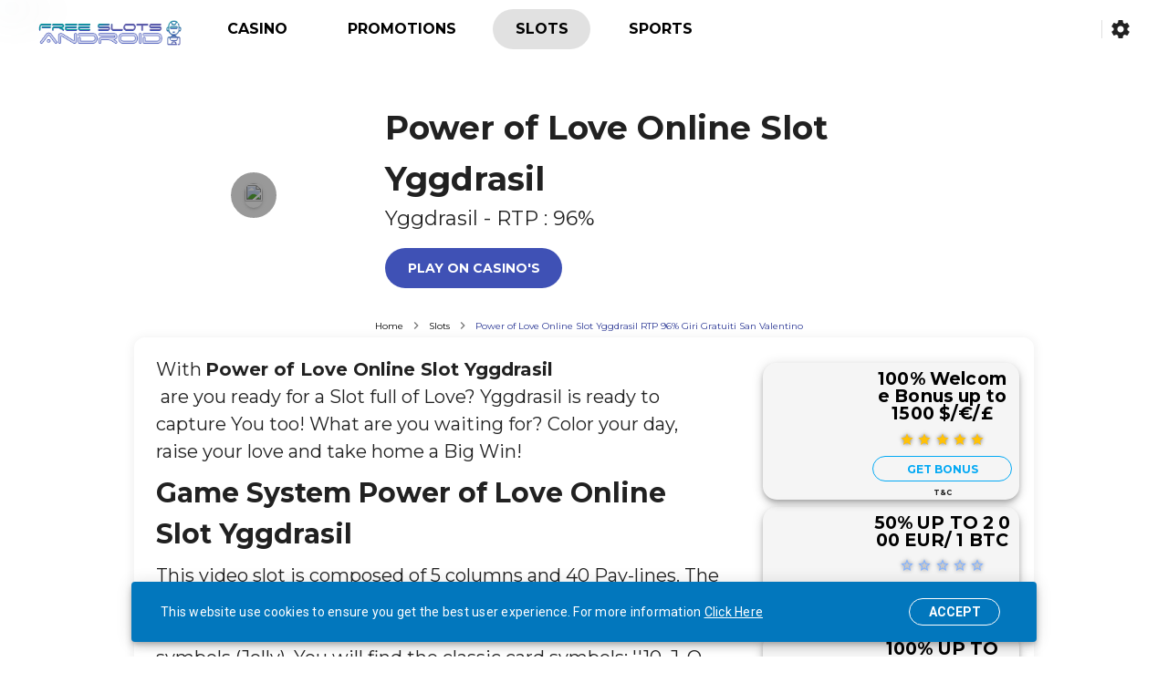

--- FILE ---
content_type: text/html; charset=utf-8
request_url: https://free-slots-android.com/en/slots/power-of-love-online-slot-yggdrasil?p=15398
body_size: 115998
content:
<!doctype html>
<html data-n-head-ssr dir="ltr" lang="en-US" class="body-slot-single" data-n-head="%7B%22dir%22:%7B%22ssr%22:%22ltr%22%7D,%22lang%22:%7B%22ssr%22:%22en-US%22%7D,%22class%22:%7B%22ssr%22:%5B%22body-slot-single%22%5D%7D%7D" lang="en">
  <head>
    <title>Power of Love Online Slot Yggdrasil RTP 96% Giri Gratuiti San Valentino - Free Slots Android</title><meta data-n-head="ssr" charset="utf-8"><meta data-n-head="ssr" name="viewport" content="width=device-width,initial-scale=1"><meta data-n-head="ssr" name="description" content="Free Slots Android - The Best games and casino"><meta data-n-head="ssr" name="msapplication-TileColor" content="#FFFFFF"><meta data-n-head="ssr" name="msapplication-TileImage" content="/favicons/ms-icon-144x144.png"><meta data-n-head="ssr" name="theme-color" content="#303030"><meta data-n-head="ssr" property="author" content="Free Slots Android"><meta data-n-head="ssr" property="og:site_name" content="https://igaming.solutions"><meta data-n-head="ssr" property="og:locale" content="en_US"><meta data-n-head="ssr" property="og:type" content="website"><meta data-n-head="ssr" property="twitter:site" content="https://igaming.solutions"><meta data-n-head="ssr" property="twitter:domain" content="https://igaming.solutions"><meta data-n-head="ssr" property="twitter:creator" content="Free Slots Android"><meta data-n-head="ssr" property="twitter:card" content="summary"><meta data-n-head="ssr" property="twitter:image:src" content="/images/logo.png"><meta data-n-head="ssr" property="og:url" content="https://igaming.solutions"><meta data-n-head="ssr" property="og:title" content="Free Slots Android"><meta data-n-head="ssr" property="og:description" content="Free Slots Android - The Best games and casino"><meta data-n-head="ssr" name="twitter:site" content="https://igaming.solutions"><meta data-n-head="ssr" name="twitter:card" content="summary_large_image"><meta data-n-head="ssr" name="twitter:image" content="undefined"><meta data-n-head="ssr" property="og:image" content="undefined"><meta data-n-head="ssr" property="og:image:width" content="1200"><meta data-n-head="ssr" property="og:image:height" content="630"><meta data-n-head="ssr" data-hid="description" name="description" content="With Power of Love Online Slot Yggdrasil are you ready for a Slot full of Love? Yggdrasil is ready to capture You too! Go with your Spin and Win Big !"><meta data-n-head="ssr" data-hid="og:title" property="og:title" content="Power of Love Online Slot Yggdrasil RTP 96% Giri Gratuiti San Valentino"><meta data-n-head="ssr" data-hid="og:description" property="og:description" content="With Power of Love Online Slot Yggdrasil are you ready for a Slot full of Love? Yggdrasil is ready to capture You too! Go with your Spin and Win Big !"><meta data-n-head="ssr" data-hid="og:image" property="og:image" content="https://cdn2.premiumslots.co/wp-content/uploads/2023/02/power-love.jpg"><meta data-n-head="ssr" data-hid="og:url" property="og:url" content="https://www.free-slots-android.com//en/slots/power-of-love-online-slot-yggdrasil?p=15398"><meta data-n-head="ssr" data-hid="twitter:title" property="twitter:title" content="Power of Love Online Slot Yggdrasil RTP 96% Giri Gratuiti San Valentino"><meta data-n-head="ssr" data-hid="twitter:description" property="twitter:description" content="With Power of Love Online Slot Yggdrasil are you ready for a Slot full of Love? Yggdrasil is ready to capture You too! Go with your Spin and Win Big !"><meta data-n-head="ssr" data-hid="twitter:image" property="twitter:image" content="https://cdn2.premiumslots.co/wp-content/uploads/2023/02/power-love.jpg"><meta data-n-head="ssr" data-hid="og:locale" property="og:locale" content="en_US"><meta data-n-head="ssr" data-hid="og:locale:alternate-it-IT" property="og:locale:alternate" content="it_IT"><link data-n-head="ssr" rel="shortcut icon" href="/favicons/favicon.ico"><link data-n-head="ssr" rel="apple-touch-icon" sizes="57x57" href="/favicons/apple-icon-57x57.png"><link data-n-head="ssr" rel="apple-touch-icon" sizes="60x60" href="/favicons/apple-icon-60x60.png"><link data-n-head="ssr" rel="apple-touch-icon" sizes="72x72" href="/favicons/apple-icon-72x72.png"><link data-n-head="ssr" rel="apple-touch-icon" sizes="76x76" href="/favicons/apple-icon-76x76.png"><link data-n-head="ssr" rel="apple-touch-icon" sizes="114x114" href="/favicons/apple-icon-114x114.png"><link data-n-head="ssr" rel="apple-touch-icon" sizes="120x120" href="/favicons/apple-icon-120x120.png"><link data-n-head="ssr" rel="apple-touch-icon" sizes="144x144" href="/favicons/apple-icon-144x144.png"><link data-n-head="ssr" rel="apple-touch-icon" sizes="152x152" href="/favicons/apple-icon-152x152.png"><link data-n-head="ssr" rel="apple-touch-icon" sizes="180x180" href="/favicons/apple-icon-180x180.png"><link data-n-head="ssr" rel="icon" type="image/png" sizes="192x192" href="/favicons/android-icon-192x192.png"><link data-n-head="ssr" rel="icon" type="image/png" sizes="32x32" href="/favicons/favicon-32x32.png"><link data-n-head="ssr" rel="icon" type="image/png" sizes="96x96" href="/favicons/favicon-96x96.png"><link data-n-head="ssr" rel="icon" type="image/png" sizes="16x16" href="/favicons/favicon-16x16.png"><link data-n-head="ssr" rel="manifest" href="/favicons/manifest.json"><link data-n-head="ssr" rel="stylesheet" href="https://fonts.googleapis.com/css?family=Montserrat:400,500,700&display=swap"><link data-n-head="ssr" rel="stylesheet" href="https://fonts.googleapis.com/icon?family=Material+Icons"><link data-n-head="ssr" rel="stylesheet" href="https://code.ionicframework.com/ionicons/2.0.1/css/ionicons.min.css"><link data-n-head="ssr" rel="stylesheet" type="text/css" href="https://fonts.googleapis.com/css?family=Roboto:100,300,400,500,700,900&display=swap"><link data-n-head="ssr" rel="stylesheet" type="text/css" href="https://cdn.jsdelivr.net/npm/@mdi/font@latest/css/materialdesignicons.min.css"><link data-n-head="ssr" data-hid="alternate-hreflang-en" rel="alternate" href="/en/slots/power-of-love-online-slot-yggdrasil?p=15398" hreflang="en"><link data-n-head="ssr" data-hid="alternate-hreflang-en-US" rel="alternate" href="/en/slots/power-of-love-online-slot-yggdrasil?p=15398" hreflang="en-US"><link data-n-head="ssr" data-hid="alternate-hreflang-it" rel="alternate" href="/it/slots/power-of-love-online-slot-yggdrasil?p=15398" hreflang="it"><link data-n-head="ssr" data-hid="alternate-hreflang-it-IT" rel="alternate" href="/it/slots/power-of-love-online-slot-yggdrasil?p=15398" hreflang="it-IT"><style data-n-head="vuetify" type="text/css" id="vuetify-theme-stylesheet" nonce="undefined">:root{--v-anchor-base:#3f51b5;--v-primary-base:#3f51b5;--v-primary-lighten5:#d2d2ff;--v-primary-lighten4:#b5b7ff;--v-primary-lighten3:#989cff;--v-primary-lighten2:#7b82ee;--v-primary-lighten1:#5e69d1;--v-primary-darken1:#193a9a;--v-primary-darken2:#00257f;--v-primary-darken3:#001265;--v-primary-darken4:#00004d;--v-secondary-base:#03a9f4;--v-secondary-lighten5:#d0ffff;--v-secondary-lighten4:#b0ffff;--v-secondary-lighten3:#90fdff;--v-secondary-lighten2:#6ee0ff;--v-secondary-lighten1:#48c4ff;--v-secondary-darken1:#008fd7;--v-secondary-darken2:#0075bb;--v-secondary-darken3:#005da0;--v-secondary-darken4:#004685;--v-accent-base:#82b1ff;--v-accent-lighten5:#ffffff;--v-accent-lighten4:#f8ffff;--v-accent-lighten3:#daffff;--v-accent-lighten2:#bce8ff;--v-accent-lighten1:#9fccff;--v-accent-darken1:#6596e2;--v-accent-darken2:#467dc6;--v-accent-darken3:#2364aa;--v-accent-darken4:#004c90;--v-error-base:#ff5252;--v-error-lighten5:#ffe4d5;--v-error-lighten4:#ffc6b9;--v-error-lighten3:#ffa99e;--v-error-lighten2:#ff8c84;--v-error-lighten1:#ff6f6a;--v-error-darken1:#df323b;--v-error-darken2:#bf0025;--v-error-darken3:#9f0010;--v-error-darken4:#800000;--v-info-base:#2196f3;--v-info-lighten5:#d4ffff;--v-info-lighten4:#b5ffff;--v-info-lighten3:#95e8ff;--v-info-lighten2:#75ccff;--v-info-lighten1:#51b0ff;--v-info-darken1:#007cd6;--v-info-darken2:#0064ba;--v-info-darken3:#004d9f;--v-info-darken4:#003784;--v-success-base:#4caf50;--v-success-lighten5:#dcffd6;--v-success-lighten4:#beffba;--v-success-lighten3:#a2ff9e;--v-success-lighten2:#85e783;--v-success-lighten1:#69cb69;--v-success-darken1:#2d9437;--v-success-darken2:#00791e;--v-success-darken3:#006000;--v-success-darken4:#004700;--v-warning-base:#fb8c00;--v-warning-lighten5:#ffff9e;--v-warning-lighten4:#fffb82;--v-warning-lighten3:#ffdf67;--v-warning-lighten2:#ffc24b;--v-warning-lighten1:#ffa72d;--v-warning-darken1:#db7200;--v-warning-darken2:#bb5900;--v-warning-darken3:#9d4000;--v-warning-darken4:#802700;--v-primarylight-base:#e8eaf6;--v-primarylight-lighten5:#ffffff;--v-primarylight-lighten4:#ffffff;--v-primarylight-lighten3:#ffffff;--v-primarylight-lighten2:#ffffff;--v-primarylight-lighten1:#ffffff;--v-primarylight-darken1:#ccceda;--v-primarylight-darken2:#b0b2be;--v-primarylight-darken3:#9698a3;--v-primarylight-darken4:#7c7e88;--v-primarydark-base:#283593;--v-primarydark-lighten5:#bab1ff;--v-primarydark-lighten4:#9e96ff;--v-primarydark-lighten3:#817de6;--v-primarydark-lighten2:#6564ca;--v-primarydark-lighten1:#484cae;--v-primarydark-darken1:#002079;--v-primarydark-darken2:#000d5f;--v-primarydark-darken3:#000047;--v-primarydark-darken4:#000032;--v-secondarylight-base:#e1f5fe;--v-secondarylight-lighten5:#ffffff;--v-secondarylight-lighten4:#ffffff;--v-secondarylight-lighten3:#ffffff;--v-secondarylight-lighten2:#ffffff;--v-secondarylight-lighten1:#feffff;--v-secondarylight-darken1:#c5d9e1;--v-secondarylight-darken2:#aabdc5;--v-secondarylight-darken3:#8fa2aa;--v-secondarylight-darken4:#758890;--v-secondarydark-base:#0277bd;--v-secondarydark-lighten5:#bafeff;--v-secondarydark-lighten4:#9ce2ff;--v-secondarydark-lighten3:#7ec6ff;--v-secondarydark-lighten2:#5fabf6;--v-secondarydark-lighten1:#3d90d9;--v-secondarydark-darken1:#005fa2;--v-secondarydark-darken2:#004787;--v-secondarydark-darken3:#00316d;--v-secondarydark-darken4:#001d55}.v-application a{color:var(--v-anchor-base)}.v-application .primary{background-color:var(--v-primary-base)!important;border-color:var(--v-primary-base)!important}.v-application .primary--text{color:var(--v-primary-base)!important;caret-color:var(--v-primary-base)!important}.v-application .primary.lighten-5{background-color:var(--v-primary-lighten5)!important;border-color:var(--v-primary-lighten5)!important}.v-application .primary--text.text--lighten-5{color:var(--v-primary-lighten5)!important;caret-color:var(--v-primary-lighten5)!important}.v-application .primary.lighten-4{background-color:var(--v-primary-lighten4)!important;border-color:var(--v-primary-lighten4)!important}.v-application .primary--text.text--lighten-4{color:var(--v-primary-lighten4)!important;caret-color:var(--v-primary-lighten4)!important}.v-application .primary.lighten-3{background-color:var(--v-primary-lighten3)!important;border-color:var(--v-primary-lighten3)!important}.v-application .primary--text.text--lighten-3{color:var(--v-primary-lighten3)!important;caret-color:var(--v-primary-lighten3)!important}.v-application .primary.lighten-2{background-color:var(--v-primary-lighten2)!important;border-color:var(--v-primary-lighten2)!important}.v-application .primary--text.text--lighten-2{color:var(--v-primary-lighten2)!important;caret-color:var(--v-primary-lighten2)!important}.v-application .primary.lighten-1{background-color:var(--v-primary-lighten1)!important;border-color:var(--v-primary-lighten1)!important}.v-application .primary--text.text--lighten-1{color:var(--v-primary-lighten1)!important;caret-color:var(--v-primary-lighten1)!important}.v-application .primary.darken-1{background-color:var(--v-primary-darken1)!important;border-color:var(--v-primary-darken1)!important}.v-application .primary--text.text--darken-1{color:var(--v-primary-darken1)!important;caret-color:var(--v-primary-darken1)!important}.v-application .primary.darken-2{background-color:var(--v-primary-darken2)!important;border-color:var(--v-primary-darken2)!important}.v-application .primary--text.text--darken-2{color:var(--v-primary-darken2)!important;caret-color:var(--v-primary-darken2)!important}.v-application .primary.darken-3{background-color:var(--v-primary-darken3)!important;border-color:var(--v-primary-darken3)!important}.v-application .primary--text.text--darken-3{color:var(--v-primary-darken3)!important;caret-color:var(--v-primary-darken3)!important}.v-application .primary.darken-4{background-color:var(--v-primary-darken4)!important;border-color:var(--v-primary-darken4)!important}.v-application .primary--text.text--darken-4{color:var(--v-primary-darken4)!important;caret-color:var(--v-primary-darken4)!important}.v-application .secondary{background-color:var(--v-secondary-base)!important;border-color:var(--v-secondary-base)!important}.v-application .secondary--text{color:var(--v-secondary-base)!important;caret-color:var(--v-secondary-base)!important}.v-application .secondary.lighten-5{background-color:var(--v-secondary-lighten5)!important;border-color:var(--v-secondary-lighten5)!important}.v-application .secondary--text.text--lighten-5{color:var(--v-secondary-lighten5)!important;caret-color:var(--v-secondary-lighten5)!important}.v-application .secondary.lighten-4{background-color:var(--v-secondary-lighten4)!important;border-color:var(--v-secondary-lighten4)!important}.v-application .secondary--text.text--lighten-4{color:var(--v-secondary-lighten4)!important;caret-color:var(--v-secondary-lighten4)!important}.v-application .secondary.lighten-3{background-color:var(--v-secondary-lighten3)!important;border-color:var(--v-secondary-lighten3)!important}.v-application .secondary--text.text--lighten-3{color:var(--v-secondary-lighten3)!important;caret-color:var(--v-secondary-lighten3)!important}.v-application .secondary.lighten-2{background-color:var(--v-secondary-lighten2)!important;border-color:var(--v-secondary-lighten2)!important}.v-application .secondary--text.text--lighten-2{color:var(--v-secondary-lighten2)!important;caret-color:var(--v-secondary-lighten2)!important}.v-application .secondary.lighten-1{background-color:var(--v-secondary-lighten1)!important;border-color:var(--v-secondary-lighten1)!important}.v-application .secondary--text.text--lighten-1{color:var(--v-secondary-lighten1)!important;caret-color:var(--v-secondary-lighten1)!important}.v-application .secondary.darken-1{background-color:var(--v-secondary-darken1)!important;border-color:var(--v-secondary-darken1)!important}.v-application .secondary--text.text--darken-1{color:var(--v-secondary-darken1)!important;caret-color:var(--v-secondary-darken1)!important}.v-application .secondary.darken-2{background-color:var(--v-secondary-darken2)!important;border-color:var(--v-secondary-darken2)!important}.v-application .secondary--text.text--darken-2{color:var(--v-secondary-darken2)!important;caret-color:var(--v-secondary-darken2)!important}.v-application .secondary.darken-3{background-color:var(--v-secondary-darken3)!important;border-color:var(--v-secondary-darken3)!important}.v-application .secondary--text.text--darken-3{color:var(--v-secondary-darken3)!important;caret-color:var(--v-secondary-darken3)!important}.v-application .secondary.darken-4{background-color:var(--v-secondary-darken4)!important;border-color:var(--v-secondary-darken4)!important}.v-application .secondary--text.text--darken-4{color:var(--v-secondary-darken4)!important;caret-color:var(--v-secondary-darken4)!important}.v-application .accent{background-color:var(--v-accent-base)!important;border-color:var(--v-accent-base)!important}.v-application .accent--text{color:var(--v-accent-base)!important;caret-color:var(--v-accent-base)!important}.v-application .accent.lighten-5{background-color:var(--v-accent-lighten5)!important;border-color:var(--v-accent-lighten5)!important}.v-application .accent--text.text--lighten-5{color:var(--v-accent-lighten5)!important;caret-color:var(--v-accent-lighten5)!important}.v-application .accent.lighten-4{background-color:var(--v-accent-lighten4)!important;border-color:var(--v-accent-lighten4)!important}.v-application .accent--text.text--lighten-4{color:var(--v-accent-lighten4)!important;caret-color:var(--v-accent-lighten4)!important}.v-application .accent.lighten-3{background-color:var(--v-accent-lighten3)!important;border-color:var(--v-accent-lighten3)!important}.v-application .accent--text.text--lighten-3{color:var(--v-accent-lighten3)!important;caret-color:var(--v-accent-lighten3)!important}.v-application .accent.lighten-2{background-color:var(--v-accent-lighten2)!important;border-color:var(--v-accent-lighten2)!important}.v-application .accent--text.text--lighten-2{color:var(--v-accent-lighten2)!important;caret-color:var(--v-accent-lighten2)!important}.v-application .accent.lighten-1{background-color:var(--v-accent-lighten1)!important;border-color:var(--v-accent-lighten1)!important}.v-application .accent--text.text--lighten-1{color:var(--v-accent-lighten1)!important;caret-color:var(--v-accent-lighten1)!important}.v-application .accent.darken-1{background-color:var(--v-accent-darken1)!important;border-color:var(--v-accent-darken1)!important}.v-application .accent--text.text--darken-1{color:var(--v-accent-darken1)!important;caret-color:var(--v-accent-darken1)!important}.v-application .accent.darken-2{background-color:var(--v-accent-darken2)!important;border-color:var(--v-accent-darken2)!important}.v-application .accent--text.text--darken-2{color:var(--v-accent-darken2)!important;caret-color:var(--v-accent-darken2)!important}.v-application .accent.darken-3{background-color:var(--v-accent-darken3)!important;border-color:var(--v-accent-darken3)!important}.v-application .accent--text.text--darken-3{color:var(--v-accent-darken3)!important;caret-color:var(--v-accent-darken3)!important}.v-application .accent.darken-4{background-color:var(--v-accent-darken4)!important;border-color:var(--v-accent-darken4)!important}.v-application .accent--text.text--darken-4{color:var(--v-accent-darken4)!important;caret-color:var(--v-accent-darken4)!important}.v-application .error{background-color:var(--v-error-base)!important;border-color:var(--v-error-base)!important}.v-application .error--text{color:var(--v-error-base)!important;caret-color:var(--v-error-base)!important}.v-application .error.lighten-5{background-color:var(--v-error-lighten5)!important;border-color:var(--v-error-lighten5)!important}.v-application .error--text.text--lighten-5{color:var(--v-error-lighten5)!important;caret-color:var(--v-error-lighten5)!important}.v-application .error.lighten-4{background-color:var(--v-error-lighten4)!important;border-color:var(--v-error-lighten4)!important}.v-application .error--text.text--lighten-4{color:var(--v-error-lighten4)!important;caret-color:var(--v-error-lighten4)!important}.v-application .error.lighten-3{background-color:var(--v-error-lighten3)!important;border-color:var(--v-error-lighten3)!important}.v-application .error--text.text--lighten-3{color:var(--v-error-lighten3)!important;caret-color:var(--v-error-lighten3)!important}.v-application .error.lighten-2{background-color:var(--v-error-lighten2)!important;border-color:var(--v-error-lighten2)!important}.v-application .error--text.text--lighten-2{color:var(--v-error-lighten2)!important;caret-color:var(--v-error-lighten2)!important}.v-application .error.lighten-1{background-color:var(--v-error-lighten1)!important;border-color:var(--v-error-lighten1)!important}.v-application .error--text.text--lighten-1{color:var(--v-error-lighten1)!important;caret-color:var(--v-error-lighten1)!important}.v-application .error.darken-1{background-color:var(--v-error-darken1)!important;border-color:var(--v-error-darken1)!important}.v-application .error--text.text--darken-1{color:var(--v-error-darken1)!important;caret-color:var(--v-error-darken1)!important}.v-application .error.darken-2{background-color:var(--v-error-darken2)!important;border-color:var(--v-error-darken2)!important}.v-application .error--text.text--darken-2{color:var(--v-error-darken2)!important;caret-color:var(--v-error-darken2)!important}.v-application .error.darken-3{background-color:var(--v-error-darken3)!important;border-color:var(--v-error-darken3)!important}.v-application .error--text.text--darken-3{color:var(--v-error-darken3)!important;caret-color:var(--v-error-darken3)!important}.v-application .error.darken-4{background-color:var(--v-error-darken4)!important;border-color:var(--v-error-darken4)!important}.v-application .error--text.text--darken-4{color:var(--v-error-darken4)!important;caret-color:var(--v-error-darken4)!important}.v-application .info{background-color:var(--v-info-base)!important;border-color:var(--v-info-base)!important}.v-application .info--text{color:var(--v-info-base)!important;caret-color:var(--v-info-base)!important}.v-application .info.lighten-5{background-color:var(--v-info-lighten5)!important;border-color:var(--v-info-lighten5)!important}.v-application .info--text.text--lighten-5{color:var(--v-info-lighten5)!important;caret-color:var(--v-info-lighten5)!important}.v-application .info.lighten-4{background-color:var(--v-info-lighten4)!important;border-color:var(--v-info-lighten4)!important}.v-application .info--text.text--lighten-4{color:var(--v-info-lighten4)!important;caret-color:var(--v-info-lighten4)!important}.v-application .info.lighten-3{background-color:var(--v-info-lighten3)!important;border-color:var(--v-info-lighten3)!important}.v-application .info--text.text--lighten-3{color:var(--v-info-lighten3)!important;caret-color:var(--v-info-lighten3)!important}.v-application .info.lighten-2{background-color:var(--v-info-lighten2)!important;border-color:var(--v-info-lighten2)!important}.v-application .info--text.text--lighten-2{color:var(--v-info-lighten2)!important;caret-color:var(--v-info-lighten2)!important}.v-application .info.lighten-1{background-color:var(--v-info-lighten1)!important;border-color:var(--v-info-lighten1)!important}.v-application .info--text.text--lighten-1{color:var(--v-info-lighten1)!important;caret-color:var(--v-info-lighten1)!important}.v-application .info.darken-1{background-color:var(--v-info-darken1)!important;border-color:var(--v-info-darken1)!important}.v-application .info--text.text--darken-1{color:var(--v-info-darken1)!important;caret-color:var(--v-info-darken1)!important}.v-application .info.darken-2{background-color:var(--v-info-darken2)!important;border-color:var(--v-info-darken2)!important}.v-application .info--text.text--darken-2{color:var(--v-info-darken2)!important;caret-color:var(--v-info-darken2)!important}.v-application .info.darken-3{background-color:var(--v-info-darken3)!important;border-color:var(--v-info-darken3)!important}.v-application .info--text.text--darken-3{color:var(--v-info-darken3)!important;caret-color:var(--v-info-darken3)!important}.v-application .info.darken-4{background-color:var(--v-info-darken4)!important;border-color:var(--v-info-darken4)!important}.v-application .info--text.text--darken-4{color:var(--v-info-darken4)!important;caret-color:var(--v-info-darken4)!important}.v-application .success{background-color:var(--v-success-base)!important;border-color:var(--v-success-base)!important}.v-application .success--text{color:var(--v-success-base)!important;caret-color:var(--v-success-base)!important}.v-application .success.lighten-5{background-color:var(--v-success-lighten5)!important;border-color:var(--v-success-lighten5)!important}.v-application .success--text.text--lighten-5{color:var(--v-success-lighten5)!important;caret-color:var(--v-success-lighten5)!important}.v-application .success.lighten-4{background-color:var(--v-success-lighten4)!important;border-color:var(--v-success-lighten4)!important}.v-application .success--text.text--lighten-4{color:var(--v-success-lighten4)!important;caret-color:var(--v-success-lighten4)!important}.v-application .success.lighten-3{background-color:var(--v-success-lighten3)!important;border-color:var(--v-success-lighten3)!important}.v-application .success--text.text--lighten-3{color:var(--v-success-lighten3)!important;caret-color:var(--v-success-lighten3)!important}.v-application .success.lighten-2{background-color:var(--v-success-lighten2)!important;border-color:var(--v-success-lighten2)!important}.v-application .success--text.text--lighten-2{color:var(--v-success-lighten2)!important;caret-color:var(--v-success-lighten2)!important}.v-application .success.lighten-1{background-color:var(--v-success-lighten1)!important;border-color:var(--v-success-lighten1)!important}.v-application .success--text.text--lighten-1{color:var(--v-success-lighten1)!important;caret-color:var(--v-success-lighten1)!important}.v-application .success.darken-1{background-color:var(--v-success-darken1)!important;border-color:var(--v-success-darken1)!important}.v-application .success--text.text--darken-1{color:var(--v-success-darken1)!important;caret-color:var(--v-success-darken1)!important}.v-application .success.darken-2{background-color:var(--v-success-darken2)!important;border-color:var(--v-success-darken2)!important}.v-application .success--text.text--darken-2{color:var(--v-success-darken2)!important;caret-color:var(--v-success-darken2)!important}.v-application .success.darken-3{background-color:var(--v-success-darken3)!important;border-color:var(--v-success-darken3)!important}.v-application .success--text.text--darken-3{color:var(--v-success-darken3)!important;caret-color:var(--v-success-darken3)!important}.v-application .success.darken-4{background-color:var(--v-success-darken4)!important;border-color:var(--v-success-darken4)!important}.v-application .success--text.text--darken-4{color:var(--v-success-darken4)!important;caret-color:var(--v-success-darken4)!important}.v-application .warning{background-color:var(--v-warning-base)!important;border-color:var(--v-warning-base)!important}.v-application .warning--text{color:var(--v-warning-base)!important;caret-color:var(--v-warning-base)!important}.v-application .warning.lighten-5{background-color:var(--v-warning-lighten5)!important;border-color:var(--v-warning-lighten5)!important}.v-application .warning--text.text--lighten-5{color:var(--v-warning-lighten5)!important;caret-color:var(--v-warning-lighten5)!important}.v-application .warning.lighten-4{background-color:var(--v-warning-lighten4)!important;border-color:var(--v-warning-lighten4)!important}.v-application .warning--text.text--lighten-4{color:var(--v-warning-lighten4)!important;caret-color:var(--v-warning-lighten4)!important}.v-application .warning.lighten-3{background-color:var(--v-warning-lighten3)!important;border-color:var(--v-warning-lighten3)!important}.v-application .warning--text.text--lighten-3{color:var(--v-warning-lighten3)!important;caret-color:var(--v-warning-lighten3)!important}.v-application .warning.lighten-2{background-color:var(--v-warning-lighten2)!important;border-color:var(--v-warning-lighten2)!important}.v-application .warning--text.text--lighten-2{color:var(--v-warning-lighten2)!important;caret-color:var(--v-warning-lighten2)!important}.v-application .warning.lighten-1{background-color:var(--v-warning-lighten1)!important;border-color:var(--v-warning-lighten1)!important}.v-application .warning--text.text--lighten-1{color:var(--v-warning-lighten1)!important;caret-color:var(--v-warning-lighten1)!important}.v-application .warning.darken-1{background-color:var(--v-warning-darken1)!important;border-color:var(--v-warning-darken1)!important}.v-application .warning--text.text--darken-1{color:var(--v-warning-darken1)!important;caret-color:var(--v-warning-darken1)!important}.v-application .warning.darken-2{background-color:var(--v-warning-darken2)!important;border-color:var(--v-warning-darken2)!important}.v-application .warning--text.text--darken-2{color:var(--v-warning-darken2)!important;caret-color:var(--v-warning-darken2)!important}.v-application .warning.darken-3{background-color:var(--v-warning-darken3)!important;border-color:var(--v-warning-darken3)!important}.v-application .warning--text.text--darken-3{color:var(--v-warning-darken3)!important;caret-color:var(--v-warning-darken3)!important}.v-application .warning.darken-4{background-color:var(--v-warning-darken4)!important;border-color:var(--v-warning-darken4)!important}.v-application .warning--text.text--darken-4{color:var(--v-warning-darken4)!important;caret-color:var(--v-warning-darken4)!important}.v-application .primarylight{background-color:var(--v-primarylight-base)!important;border-color:var(--v-primarylight-base)!important}.v-application .primarylight--text{color:var(--v-primarylight-base)!important;caret-color:var(--v-primarylight-base)!important}.v-application .primarylight.lighten-5{background-color:var(--v-primarylight-lighten5)!important;border-color:var(--v-primarylight-lighten5)!important}.v-application .primarylight--text.text--lighten-5{color:var(--v-primarylight-lighten5)!important;caret-color:var(--v-primarylight-lighten5)!important}.v-application .primarylight.lighten-4{background-color:var(--v-primarylight-lighten4)!important;border-color:var(--v-primarylight-lighten4)!important}.v-application .primarylight--text.text--lighten-4{color:var(--v-primarylight-lighten4)!important;caret-color:var(--v-primarylight-lighten4)!important}.v-application .primarylight.lighten-3{background-color:var(--v-primarylight-lighten3)!important;border-color:var(--v-primarylight-lighten3)!important}.v-application .primarylight--text.text--lighten-3{color:var(--v-primarylight-lighten3)!important;caret-color:var(--v-primarylight-lighten3)!important}.v-application .primarylight.lighten-2{background-color:var(--v-primarylight-lighten2)!important;border-color:var(--v-primarylight-lighten2)!important}.v-application .primarylight--text.text--lighten-2{color:var(--v-primarylight-lighten2)!important;caret-color:var(--v-primarylight-lighten2)!important}.v-application .primarylight.lighten-1{background-color:var(--v-primarylight-lighten1)!important;border-color:var(--v-primarylight-lighten1)!important}.v-application .primarylight--text.text--lighten-1{color:var(--v-primarylight-lighten1)!important;caret-color:var(--v-primarylight-lighten1)!important}.v-application .primarylight.darken-1{background-color:var(--v-primarylight-darken1)!important;border-color:var(--v-primarylight-darken1)!important}.v-application .primarylight--text.text--darken-1{color:var(--v-primarylight-darken1)!important;caret-color:var(--v-primarylight-darken1)!important}.v-application .primarylight.darken-2{background-color:var(--v-primarylight-darken2)!important;border-color:var(--v-primarylight-darken2)!important}.v-application .primarylight--text.text--darken-2{color:var(--v-primarylight-darken2)!important;caret-color:var(--v-primarylight-darken2)!important}.v-application .primarylight.darken-3{background-color:var(--v-primarylight-darken3)!important;border-color:var(--v-primarylight-darken3)!important}.v-application .primarylight--text.text--darken-3{color:var(--v-primarylight-darken3)!important;caret-color:var(--v-primarylight-darken3)!important}.v-application .primarylight.darken-4{background-color:var(--v-primarylight-darken4)!important;border-color:var(--v-primarylight-darken4)!important}.v-application .primarylight--text.text--darken-4{color:var(--v-primarylight-darken4)!important;caret-color:var(--v-primarylight-darken4)!important}.v-application .primarydark{background-color:var(--v-primarydark-base)!important;border-color:var(--v-primarydark-base)!important}.v-application .primarydark--text{color:var(--v-primarydark-base)!important;caret-color:var(--v-primarydark-base)!important}.v-application .primarydark.lighten-5{background-color:var(--v-primarydark-lighten5)!important;border-color:var(--v-primarydark-lighten5)!important}.v-application .primarydark--text.text--lighten-5{color:var(--v-primarydark-lighten5)!important;caret-color:var(--v-primarydark-lighten5)!important}.v-application .primarydark.lighten-4{background-color:var(--v-primarydark-lighten4)!important;border-color:var(--v-primarydark-lighten4)!important}.v-application .primarydark--text.text--lighten-4{color:var(--v-primarydark-lighten4)!important;caret-color:var(--v-primarydark-lighten4)!important}.v-application .primarydark.lighten-3{background-color:var(--v-primarydark-lighten3)!important;border-color:var(--v-primarydark-lighten3)!important}.v-application .primarydark--text.text--lighten-3{color:var(--v-primarydark-lighten3)!important;caret-color:var(--v-primarydark-lighten3)!important}.v-application .primarydark.lighten-2{background-color:var(--v-primarydark-lighten2)!important;border-color:var(--v-primarydark-lighten2)!important}.v-application .primarydark--text.text--lighten-2{color:var(--v-primarydark-lighten2)!important;caret-color:var(--v-primarydark-lighten2)!important}.v-application .primarydark.lighten-1{background-color:var(--v-primarydark-lighten1)!important;border-color:var(--v-primarydark-lighten1)!important}.v-application .primarydark--text.text--lighten-1{color:var(--v-primarydark-lighten1)!important;caret-color:var(--v-primarydark-lighten1)!important}.v-application .primarydark.darken-1{background-color:var(--v-primarydark-darken1)!important;border-color:var(--v-primarydark-darken1)!important}.v-application .primarydark--text.text--darken-1{color:var(--v-primarydark-darken1)!important;caret-color:var(--v-primarydark-darken1)!important}.v-application .primarydark.darken-2{background-color:var(--v-primarydark-darken2)!important;border-color:var(--v-primarydark-darken2)!important}.v-application .primarydark--text.text--darken-2{color:var(--v-primarydark-darken2)!important;caret-color:var(--v-primarydark-darken2)!important}.v-application .primarydark.darken-3{background-color:var(--v-primarydark-darken3)!important;border-color:var(--v-primarydark-darken3)!important}.v-application .primarydark--text.text--darken-3{color:var(--v-primarydark-darken3)!important;caret-color:var(--v-primarydark-darken3)!important}.v-application .primarydark.darken-4{background-color:var(--v-primarydark-darken4)!important;border-color:var(--v-primarydark-darken4)!important}.v-application .primarydark--text.text--darken-4{color:var(--v-primarydark-darken4)!important;caret-color:var(--v-primarydark-darken4)!important}.v-application .secondarylight{background-color:var(--v-secondarylight-base)!important;border-color:var(--v-secondarylight-base)!important}.v-application .secondarylight--text{color:var(--v-secondarylight-base)!important;caret-color:var(--v-secondarylight-base)!important}.v-application .secondarylight.lighten-5{background-color:var(--v-secondarylight-lighten5)!important;border-color:var(--v-secondarylight-lighten5)!important}.v-application .secondarylight--text.text--lighten-5{color:var(--v-secondarylight-lighten5)!important;caret-color:var(--v-secondarylight-lighten5)!important}.v-application .secondarylight.lighten-4{background-color:var(--v-secondarylight-lighten4)!important;border-color:var(--v-secondarylight-lighten4)!important}.v-application .secondarylight--text.text--lighten-4{color:var(--v-secondarylight-lighten4)!important;caret-color:var(--v-secondarylight-lighten4)!important}.v-application .secondarylight.lighten-3{background-color:var(--v-secondarylight-lighten3)!important;border-color:var(--v-secondarylight-lighten3)!important}.v-application .secondarylight--text.text--lighten-3{color:var(--v-secondarylight-lighten3)!important;caret-color:var(--v-secondarylight-lighten3)!important}.v-application .secondarylight.lighten-2{background-color:var(--v-secondarylight-lighten2)!important;border-color:var(--v-secondarylight-lighten2)!important}.v-application .secondarylight--text.text--lighten-2{color:var(--v-secondarylight-lighten2)!important;caret-color:var(--v-secondarylight-lighten2)!important}.v-application .secondarylight.lighten-1{background-color:var(--v-secondarylight-lighten1)!important;border-color:var(--v-secondarylight-lighten1)!important}.v-application .secondarylight--text.text--lighten-1{color:var(--v-secondarylight-lighten1)!important;caret-color:var(--v-secondarylight-lighten1)!important}.v-application .secondarylight.darken-1{background-color:var(--v-secondarylight-darken1)!important;border-color:var(--v-secondarylight-darken1)!important}.v-application .secondarylight--text.text--darken-1{color:var(--v-secondarylight-darken1)!important;caret-color:var(--v-secondarylight-darken1)!important}.v-application .secondarylight.darken-2{background-color:var(--v-secondarylight-darken2)!important;border-color:var(--v-secondarylight-darken2)!important}.v-application .secondarylight--text.text--darken-2{color:var(--v-secondarylight-darken2)!important;caret-color:var(--v-secondarylight-darken2)!important}.v-application .secondarylight.darken-3{background-color:var(--v-secondarylight-darken3)!important;border-color:var(--v-secondarylight-darken3)!important}.v-application .secondarylight--text.text--darken-3{color:var(--v-secondarylight-darken3)!important;caret-color:var(--v-secondarylight-darken3)!important}.v-application .secondarylight.darken-4{background-color:var(--v-secondarylight-darken4)!important;border-color:var(--v-secondarylight-darken4)!important}.v-application .secondarylight--text.text--darken-4{color:var(--v-secondarylight-darken4)!important;caret-color:var(--v-secondarylight-darken4)!important}.v-application .secondarydark{background-color:var(--v-secondarydark-base)!important;border-color:var(--v-secondarydark-base)!important}.v-application .secondarydark--text{color:var(--v-secondarydark-base)!important;caret-color:var(--v-secondarydark-base)!important}.v-application .secondarydark.lighten-5{background-color:var(--v-secondarydark-lighten5)!important;border-color:var(--v-secondarydark-lighten5)!important}.v-application .secondarydark--text.text--lighten-5{color:var(--v-secondarydark-lighten5)!important;caret-color:var(--v-secondarydark-lighten5)!important}.v-application .secondarydark.lighten-4{background-color:var(--v-secondarydark-lighten4)!important;border-color:var(--v-secondarydark-lighten4)!important}.v-application .secondarydark--text.text--lighten-4{color:var(--v-secondarydark-lighten4)!important;caret-color:var(--v-secondarydark-lighten4)!important}.v-application .secondarydark.lighten-3{background-color:var(--v-secondarydark-lighten3)!important;border-color:var(--v-secondarydark-lighten3)!important}.v-application .secondarydark--text.text--lighten-3{color:var(--v-secondarydark-lighten3)!important;caret-color:var(--v-secondarydark-lighten3)!important}.v-application .secondarydark.lighten-2{background-color:var(--v-secondarydark-lighten2)!important;border-color:var(--v-secondarydark-lighten2)!important}.v-application .secondarydark--text.text--lighten-2{color:var(--v-secondarydark-lighten2)!important;caret-color:var(--v-secondarydark-lighten2)!important}.v-application .secondarydark.lighten-1{background-color:var(--v-secondarydark-lighten1)!important;border-color:var(--v-secondarydark-lighten1)!important}.v-application .secondarydark--text.text--lighten-1{color:var(--v-secondarydark-lighten1)!important;caret-color:var(--v-secondarydark-lighten1)!important}.v-application .secondarydark.darken-1{background-color:var(--v-secondarydark-darken1)!important;border-color:var(--v-secondarydark-darken1)!important}.v-application .secondarydark--text.text--darken-1{color:var(--v-secondarydark-darken1)!important;caret-color:var(--v-secondarydark-darken1)!important}.v-application .secondarydark.darken-2{background-color:var(--v-secondarydark-darken2)!important;border-color:var(--v-secondarydark-darken2)!important}.v-application .secondarydark--text.text--darken-2{color:var(--v-secondarydark-darken2)!important;caret-color:var(--v-secondarydark-darken2)!important}.v-application .secondarydark.darken-3{background-color:var(--v-secondarydark-darken3)!important;border-color:var(--v-secondarydark-darken3)!important}.v-application .secondarydark--text.text--darken-3{color:var(--v-secondarydark-darken3)!important;caret-color:var(--v-secondarydark-darken3)!important}.v-application .secondarydark.darken-4{background-color:var(--v-secondarydark-darken4)!important;border-color:var(--v-secondarydark-darken4)!important}.v-application .secondarydark--text.text--darken-4{color:var(--v-secondarydark-darken4)!important;caret-color:var(--v-secondarydark-darken4)!important}</style><link rel="preload" href="/_nuxt/56d5b5e6da0ebbd139b7.js" as="script"><link rel="preload" href="/_nuxt/83474d158bc5f45b47c1.js" as="script"><link rel="preload" href="/_nuxt/b46714c636c7e2da239c.js" as="script"><link rel="preload" href="/_nuxt/9caf59bd2eb2bc5a7d20.js" as="script"><link rel="preload" href="/_nuxt/92e36c85dac1dcdef79e.js" as="script"><link rel="preload" href="/_nuxt/c21ded8d0d5860e07da4.js" as="script"><link rel="preload" href="/_nuxt/b693c57d825af226e6d4.js" as="script"><style data-vue-ssr-id="549a5500:0 63000ea3:0 2840f874:0 e003f1f8:0 04604cc2:0 7132a15d:0 6b715e77:0 cdf93b5c:0 0e36439c:0 5ee2ef52:0 5e8d0e9e:0 516f87f8:0 73707fd0:0 1f651591:0 e8b41e5e:0 2e2bc7da:0 beda1088:0 22487aae:0 371f82d0:0 2bb34da4:0 a9b20584:0 402355ff:0 1cdf85c7:0 2fba213c:0 744bab4a:0 b9f570ac:0 c82bbd6a:0 3f95a174:0 dc0628f2:0 48751daa:0 4f4f805e:0 3f1da7f4:0 197fcea4:0 5c37caa6:0 3dc908a0:0 cf87dc84:0 3d49e0e5:0 3172d232:0 11084c74:0 e4ed5920:0 0830d0f0:0 02aa49bc:0 10dc702c:0 1bd65be4:0 63c9496b:0 424d9537:0 5b425f4d:0 088d68f0:0 47351394:0 4046982e:0 eb9b7a10:0 ec7f2e46:0 3fd7f026:0 2444182d:0 0bb94686:0 9c0f586e:0 3fb940b2:0 6ba0e0e0:0 397b6927:0">@charset "UTF-8";.use-text-title{font-weight:var(--font-bold);font-size:48px;line-height:72px}@media(max-width:1279px){.use-text-title{font-size:38px;line-height:60px}}@media(max-width:599px){.use-text-title{font-size:28px;line-height:44px}}.use-text-title2{font-size:36px;line-height:56px;font-weight:var(--font-bold)}@media(max-width:1279px){.use-text-title2{font-size:32px;line-height:48px}}@media(max-width:599px){.use-text-title2{font-size:24px;line-height:36px}}.use-text-subtitle{font-weight:var(--font-medium);font-size:28px;line-height:44px}@media(max-width:1279px){.use-text-subtitle{font-size:24px;line-height:36px}}@media(max-width:599px){.use-text-subtitle{font-size:18px;line-height:28px}}.use-text-subtitle2{font-weight:var(--font-regular);font-size:22px;line-height:32px}@media(max-width:1279px){.use-text-subtitle2{font-size:20px;line-height:32px}}@media(max-width:599px){.use-text-subtitle2{font-size:16px;line-height:24px}}.use-text-caption,.use-text-paragraph{font-weight:var(--font-regular);font-size:16px;line-height:24px}@media(max-width:599px){.use-text-caption{font-size:14px;line-height:22px}}@media(max-width:1919px){.use-hidden-lg-down{display:none}}@media(max-width:1279px){.use-hidden-md-down{display:none}}@media(max-width:959px){.use-hidden-sm-down{display:none}}@media(max-width:599px){.use-hidden-xs-down{display:none}}@media(min-width:1280px){.use-hidden-lg-up{display:none}}@media(min-width:960px){.use-hidden-md-up{display:none}}@media(min-width:600px){.use-hidden-sm-up{display:none}}.v-btn:not(.v-btn--outlined).accent,.v-btn:not(.v-btn--outlined).error,.v-btn:not(.v-btn--outlined).info,.v-btn:not(.v-btn--outlined).primary,.v-btn:not(.v-btn--outlined).secondary,.v-btn:not(.v-btn--outlined).success,.v-btn:not(.v-btn--outlined).warning{color:#fff}.theme--light.v-btn{color:rgba(0,0,0,.87)}.theme--light.v-btn.v-btn--disabled,.theme--light.v-btn.v-btn--disabled .v-btn__loading,.theme--light.v-btn.v-btn--disabled .v-icon{color:rgba(0,0,0,.26)!important}.theme--light.v-btn.v-btn--disabled:not(.v-btn--flat):not(.v-btn--text):not(.v-btn--outlined){background-color:rgba(0,0,0,.12)!important}.theme--light.v-btn:not(.v-btn--flat):not(.v-btn--text):not(.v-btn--outlined){background-color:#f5f5f5}.theme--light.v-btn.v-btn--outlined.v-btn--text{border-color:rgba(0,0,0,.12)}.theme--light.v-btn.v-btn--icon{color:rgba(0,0,0,.54)}.theme--light.v-btn:hover:before{opacity:.04}.theme--light.v-btn--active:before,.theme--light.v-btn--active:hover:before,.theme--light.v-btn:focus:before{opacity:.12}.theme--light.v-btn--active:focus:before{opacity:.16}.theme--dark.v-btn{color:#fff}.theme--dark.v-btn.v-btn--disabled,.theme--dark.v-btn.v-btn--disabled .v-btn__loading,.theme--dark.v-btn.v-btn--disabled .v-icon{color:hsla(0,0%,100%,.3)!important}.theme--dark.v-btn.v-btn--disabled:not(.v-btn--flat):not(.v-btn--text):not(.v-btn--outlined){background-color:hsla(0,0%,100%,.12)!important}.theme--dark.v-btn:not(.v-btn--flat):not(.v-btn--text):not(.v-btn--outlined){background-color:#272727}.theme--dark.v-btn.v-btn--outlined.v-btn--text{border-color:hsla(0,0%,100%,.12)}.theme--dark.v-btn.v-btn--icon{color:#fff}.theme--dark.v-btn:hover:before{opacity:.08}.theme--dark.v-btn--active:before,.theme--dark.v-btn--active:hover:before,.theme--dark.v-btn:focus:before{opacity:.24}.theme--dark.v-btn--active:focus:before{opacity:.32}.v-btn{align-items:center;border-radius:4px;display:inline-flex;flex:0 0 auto;font-weight:500;letter-spacing:.0892857143em;justify-content:center;outline:0;position:relative;text-decoration:none;text-indent:.0892857143em;text-transform:uppercase;transition-duration:.28s;transition-property:box-shadow,transform,opacity;transition-timing-function:cubic-bezier(.4,0,.2,1);-webkit-user-select:none;-moz-user-select:none;-ms-user-select:none;user-select:none;vertical-align:middle;white-space:nowrap}.v-btn.v-size--x-small{font-size:.625rem}.v-btn.v-size--small{font-size:.75rem}.v-btn.v-size--default,.v-btn.v-size--large{font-size:.875rem}.v-btn.v-size--x-large{font-size:1rem}.v-btn:before{border-radius:inherit;bottom:0;color:inherit;content:"";left:0;opacity:0;pointer-events:none;position:absolute;right:0;top:0;transition:opacity .2s cubic-bezier(.4,0,.6,1);background-color:currentColor}.v-btn:not(.v-btn--disabled){will-change:box-shadow}.v-btn:not(.v-btn--round).v-size--x-small{height:20px;min-width:36px;padding:0 8.8888888889px}.v-btn:not(.v-btn--round).v-size--small{height:28px;min-width:50px;padding:0 12.4444444444px}.v-btn:not(.v-btn--round).v-size--default{height:36px;min-width:64px;padding:0 16px}.v-btn:not(.v-btn--round).v-size--large{height:44px;min-width:78px;padding:0 19.5555555556px}.v-btn:not(.v-btn--round).v-size--x-large{height:52px;min-width:92px;padding:0 23.1111111111px}.v-btn>.v-btn__content .v-icon{color:inherit}.v-btn__content{align-items:center;color:inherit;display:flex;flex:1 0 auto;justify-content:inherit;line-height:normal;position:relative}.v-btn__content .v-icon--left,.v-btn__content .v-icon--right{font-size:18px;height:18px;width:18px}.v-application--is-ltr .v-btn__content .v-icon--left{margin-left:-4px;margin-right:8px}.v-application--is-ltr .v-btn__content .v-icon--right,.v-application--is-rtl .v-btn__content .v-icon--left{margin-left:8px;margin-right:-4px}.v-application--is-rtl .v-btn__content .v-icon--right{margin-left:-4px;margin-right:8px}.v-btn__loader{align-items:center;display:flex;height:100%;justify-content:center;left:0;position:absolute;top:0;width:100%}.v-btn:not(.v-btn--text):not(.v-btn--outlined).v-btn--active:before{opacity:.18}.v-btn:not(.v-btn--text):not(.v-btn--outlined):hover:before{opacity:.08}.v-btn:not(.v-btn--text):not(.v-btn--outlined):focus:before{opacity:.24}.v-btn--absolute,.v-btn--fixed{position:absolute}.v-btn--absolute.v-btn--right,.v-btn--fixed.v-btn--right{right:16px}.v-btn--absolute.v-btn--left,.v-btn--fixed.v-btn--left{left:16px}.v-btn--absolute.v-btn--top,.v-btn--fixed.v-btn--top{top:16px}.v-btn--absolute.v-btn--bottom,.v-btn--fixed.v-btn--bottom{bottom:16px}.v-btn--block{display:flex;flex:1 0 auto;min-width:100%!important;max-width:auto}.v-btn--contained{box-shadow:0 3px 1px -2px rgba(0,0,0,.2),0 2px 2px 0 rgba(0,0,0,.14),0 1px 5px 0 rgba(0,0,0,.12)}.v-btn--contained:after{box-shadow:0 2px 4px -1px rgba(0,0,0,.2),0 4px 5px 0 rgba(0,0,0,.14),0 1px 10px 0 rgba(0,0,0,.12)}.v-btn--contained:active{box-shadow:0 5px 5px -3px rgba(0,0,0,.2),0 8px 10px 1px rgba(0,0,0,.14),0 3px 14px 2px rgba(0,0,0,.12)}.v-btn--depressed{box-shadow:none!important}.v-btn--disabled{box-shadow:none;pointer-events:none}.v-btn--fab,.v-btn--icon{min-height:0;min-width:0;padding:0}.v-btn--fab.v-size--x-small .v-icon,.v-btn--icon.v-size--x-small .v-icon{height:18px;font-size:18px;width:18px}.v-btn--fab.v-size--default .v-icon,.v-btn--fab.v-size--small .v-icon,.v-btn--icon.v-size--default .v-icon,.v-btn--icon.v-size--small .v-icon{height:24px;font-size:24px;width:24px}.v-btn--fab.v-size--large .v-icon,.v-btn--icon.v-size--large .v-icon{height:28px;font-size:28px;width:28px}.v-btn--fab.v-size--x-large .v-icon,.v-btn--icon.v-size--x-large .v-icon{height:32px;font-size:32px;width:32px}.v-btn--icon.v-size--x-small{height:20px;width:20px}.v-btn--icon.v-size--small{height:28px;width:28px}.v-btn--icon.v-size--default{height:36px;width:36px}.v-btn--icon.v-size--large{height:44px;width:44px}.v-btn--icon.v-size--x-large{height:52px;width:52px}.v-btn--fab.v-btn--contained{box-shadow:0 3px 5px -1px rgba(0,0,0,.2),0 6px 10px 0 rgba(0,0,0,.14),0 1px 18px 0 rgba(0,0,0,.12)}.v-btn--fab.v-btn--contained:after{box-shadow:0 5px 5px -3px rgba(0,0,0,.2),0 8px 10px 1px rgba(0,0,0,.14),0 3px 14px 2px rgba(0,0,0,.12)}.v-btn--fab.v-btn--contained:active{box-shadow:0 7px 8px -4px rgba(0,0,0,.2),0 12px 17px 2px rgba(0,0,0,.14),0 5px 22px 4px rgba(0,0,0,.12)}.v-btn--fab.v-btn--absolute,.v-btn--fab.v-btn--fixed{z-index:4}.v-btn--fab.v-size--x-small{height:32px;width:32px}.v-btn--fab.v-size--x-small.v-btn--absolute.v-btn--bottom{bottom:-16px}.v-btn--fab.v-size--x-small.v-btn--absolute.v-btn--top{top:-16px}.v-btn--fab.v-size--small{height:40px;width:40px}.v-btn--fab.v-size--small.v-btn--absolute.v-btn--bottom{bottom:-20px}.v-btn--fab.v-size--small.v-btn--absolute.v-btn--top{top:-20px}.v-btn--fab.v-size--default{height:56px;width:56px}.v-btn--fab.v-size--default.v-btn--absolute.v-btn--bottom{bottom:-28px}.v-btn--fab.v-size--default.v-btn--absolute.v-btn--top{top:-28px}.v-btn--fab.v-size--large{height:64px;width:64px}.v-btn--fab.v-size--large.v-btn--absolute.v-btn--bottom{bottom:-32px}.v-btn--fab.v-size--large.v-btn--absolute.v-btn--top{top:-32px}.v-btn--fab.v-size--x-large{height:72px;width:72px}.v-btn--fab.v-size--x-large.v-btn--absolute.v-btn--bottom{bottom:-36px}.v-btn--fab.v-size--x-large.v-btn--absolute.v-btn--top{top:-36px}.v-btn--fixed{position:fixed}.v-btn--loading{pointer-events:none;transition:none}.v-btn--loading .v-btn__content{opacity:0}.v-btn--outlined{border:thin solid}.v-btn--outlined .v-btn__content .v-icon,.v-btn--round .v-btn__content .v-icon{color:currentColor}.v-btn--flat,.v-btn--outlined,.v-btn--text{background-color:transparent}.v-btn--outlined:before,.v-btn--round:before,.v-btn--rounded:before{border-radius:inherit}.v-btn--round{border-radius:50%}.v-btn--rounded{border-radius:28px}.v-btn--tile{border-radius:0}.use-text-title{font-weight:var(--font-bold);font-size:48px;line-height:72px}@media(max-width:1279px){.use-text-title{font-size:38px;line-height:60px}}@media(max-width:599px){.use-text-title{font-size:28px;line-height:44px}}.use-text-title2{font-size:36px;line-height:56px;font-weight:var(--font-bold)}@media(max-width:1279px){.use-text-title2{font-size:32px;line-height:48px}}@media(max-width:599px){.use-text-title2{font-size:24px;line-height:36px}}.use-text-subtitle{font-weight:var(--font-medium);font-size:28px;line-height:44px}@media(max-width:1279px){.use-text-subtitle{font-size:24px;line-height:36px}}@media(max-width:599px){.use-text-subtitle{font-size:18px;line-height:28px}}.use-text-subtitle2{font-weight:var(--font-regular);font-size:22px;line-height:32px}@media(max-width:1279px){.use-text-subtitle2{font-size:20px;line-height:32px}}@media(max-width:599px){.use-text-subtitle2{font-size:16px;line-height:24px}}.use-text-caption,.use-text-paragraph{font-weight:var(--font-regular);font-size:16px;line-height:24px}@media(max-width:599px){.use-text-caption{font-size:14px;line-height:22px}}@media(max-width:1919px){.use-hidden-lg-down{display:none}}@media(max-width:1279px){.use-hidden-md-down{display:none}}@media(max-width:959px){.use-hidden-sm-down{display:none}}@media(max-width:599px){.use-hidden-xs-down{display:none}}@media(min-width:1280px){.use-hidden-lg-up{display:none}}@media(min-width:960px){.use-hidden-md-up{display:none}}@media(min-width:600px){.use-hidden-sm-up{display:none}}.theme--light.v-sheet{background-color:#fff;border-color:#fff;color:rgba(0,0,0,.87)}.theme--light.v-sheet--outlined{border:thin solid rgba(0,0,0,.12)}.theme--dark.v-sheet{background-color:#1e1e1e;border-color:#1e1e1e;color:#fff}.theme--dark.v-sheet--outlined{border:thin solid hsla(0,0%,100%,.12)}.v-sheet{border-radius:0}.v-sheet:not(.v-sheet--outlined){box-shadow:0 0 0 0 rgba(0,0,0,.2),0 0 0 0 rgba(0,0,0,.14),0 0 0 0 rgba(0,0,0,.12)}.v-sheet.v-sheet--shaped{border-radius:24px 0}.use-text-title{font-weight:var(--font-bold);font-size:48px;line-height:72px}@media(max-width:1279px){.use-text-title{font-size:38px;line-height:60px}}@media(max-width:599px){.use-text-title{font-size:28px;line-height:44px}}.use-text-title2{font-size:36px;line-height:56px;font-weight:var(--font-bold)}@media(max-width:1279px){.use-text-title2{font-size:32px;line-height:48px}}@media(max-width:599px){.use-text-title2{font-size:24px;line-height:36px}}.use-text-subtitle{font-weight:var(--font-medium);font-size:28px;line-height:44px}@media(max-width:1279px){.use-text-subtitle{font-size:24px;line-height:36px}}@media(max-width:599px){.use-text-subtitle{font-size:18px;line-height:28px}}.use-text-subtitle2{font-weight:var(--font-regular);font-size:22px;line-height:32px}@media(max-width:1279px){.use-text-subtitle2{font-size:20px;line-height:32px}}@media(max-width:599px){.use-text-subtitle2{font-size:16px;line-height:24px}}.use-text-caption,.use-text-paragraph{font-weight:var(--font-regular);font-size:16px;line-height:24px}@media(max-width:599px){.use-text-caption{font-size:14px;line-height:22px}}@media(max-width:1919px){.use-hidden-lg-down{display:none}}@media(max-width:1279px){.use-hidden-md-down{display:none}}@media(max-width:959px){.use-hidden-sm-down{display:none}}@media(max-width:599px){.use-hidden-xs-down{display:none}}@media(min-width:1280px){.use-hidden-lg-up{display:none}}@media(min-width:960px){.use-hidden-md-up{display:none}}@media(min-width:600px){.use-hidden-sm-up{display:none}}@-webkit-keyframes v-shake{59%{margin-left:0}60%,80%{margin-left:2px}70%,90%{margin-left:-2px}}@keyframes v-shake{59%{margin-left:0}60%,80%{margin-left:2px}70%,90%{margin-left:-2px}}.v-application .black{background-color:#000!important;border-color:#000!important}.v-application .black--text{color:#000!important;caret-color:#000!important}.v-application .white{background-color:#fff!important;border-color:#fff!important}.v-application .white--text{color:#fff!important;caret-color:#fff!important}.v-application .transparent{background-color:transparent!important;border-color:transparent!important}.v-application .transparent--text{color:transparent!important;caret-color:transparent!important}.v-application .red{background-color:#f44336!important;border-color:#f44336!important}.v-application .red--text{color:#f44336!important;caret-color:#f44336!important}.v-application .red.lighten-5{background-color:#ffebee!important;border-color:#ffebee!important}.v-application .red--text.text--lighten-5{color:#ffebee!important;caret-color:#ffebee!important}.v-application .red.lighten-4{background-color:#ffcdd2!important;border-color:#ffcdd2!important}.v-application .red--text.text--lighten-4{color:#ffcdd2!important;caret-color:#ffcdd2!important}.v-application .red.lighten-3{background-color:#ef9a9a!important;border-color:#ef9a9a!important}.v-application .red--text.text--lighten-3{color:#ef9a9a!important;caret-color:#ef9a9a!important}.v-application .red.lighten-2{background-color:#e57373!important;border-color:#e57373!important}.v-application .red--text.text--lighten-2{color:#e57373!important;caret-color:#e57373!important}.v-application .red.lighten-1{background-color:#ef5350!important;border-color:#ef5350!important}.v-application .red--text.text--lighten-1{color:#ef5350!important;caret-color:#ef5350!important}.v-application .red.darken-1{background-color:#e53935!important;border-color:#e53935!important}.v-application .red--text.text--darken-1{color:#e53935!important;caret-color:#e53935!important}.v-application .red.darken-2{background-color:#d32f2f!important;border-color:#d32f2f!important}.v-application .red--text.text--darken-2{color:#d32f2f!important;caret-color:#d32f2f!important}.v-application .red.darken-3{background-color:#c62828!important;border-color:#c62828!important}.v-application .red--text.text--darken-3{color:#c62828!important;caret-color:#c62828!important}.v-application .red.darken-4{background-color:#b71c1c!important;border-color:#b71c1c!important}.v-application .red--text.text--darken-4{color:#b71c1c!important;caret-color:#b71c1c!important}.v-application .red.accent-1{background-color:#ff8a80!important;border-color:#ff8a80!important}.v-application .red--text.text--accent-1{color:#ff8a80!important;caret-color:#ff8a80!important}.v-application .red.accent-2{background-color:#ff5252!important;border-color:#ff5252!important}.v-application .red--text.text--accent-2{color:#ff5252!important;caret-color:#ff5252!important}.v-application .red.accent-3{background-color:#ff1744!important;border-color:#ff1744!important}.v-application .red--text.text--accent-3{color:#ff1744!important;caret-color:#ff1744!important}.v-application .red.accent-4{background-color:#d50000!important;border-color:#d50000!important}.v-application .red--text.text--accent-4{color:#d50000!important;caret-color:#d50000!important}.v-application .pink{background-color:#e91e63!important;border-color:#e91e63!important}.v-application .pink--text{color:#e91e63!important;caret-color:#e91e63!important}.v-application .pink.lighten-5{background-color:#fce4ec!important;border-color:#fce4ec!important}.v-application .pink--text.text--lighten-5{color:#fce4ec!important;caret-color:#fce4ec!important}.v-application .pink.lighten-4{background-color:#f8bbd0!important;border-color:#f8bbd0!important}.v-application .pink--text.text--lighten-4{color:#f8bbd0!important;caret-color:#f8bbd0!important}.v-application .pink.lighten-3{background-color:#f48fb1!important;border-color:#f48fb1!important}.v-application .pink--text.text--lighten-3{color:#f48fb1!important;caret-color:#f48fb1!important}.v-application .pink.lighten-2{background-color:#f06292!important;border-color:#f06292!important}.v-application .pink--text.text--lighten-2{color:#f06292!important;caret-color:#f06292!important}.v-application .pink.lighten-1{background-color:#ec407a!important;border-color:#ec407a!important}.v-application .pink--text.text--lighten-1{color:#ec407a!important;caret-color:#ec407a!important}.v-application .pink.darken-1{background-color:#d81b60!important;border-color:#d81b60!important}.v-application .pink--text.text--darken-1{color:#d81b60!important;caret-color:#d81b60!important}.v-application .pink.darken-2{background-color:#c2185b!important;border-color:#c2185b!important}.v-application .pink--text.text--darken-2{color:#c2185b!important;caret-color:#c2185b!important}.v-application .pink.darken-3{background-color:#ad1457!important;border-color:#ad1457!important}.v-application .pink--text.text--darken-3{color:#ad1457!important;caret-color:#ad1457!important}.v-application .pink.darken-4{background-color:#880e4f!important;border-color:#880e4f!important}.v-application .pink--text.text--darken-4{color:#880e4f!important;caret-color:#880e4f!important}.v-application .pink.accent-1{background-color:#ff80ab!important;border-color:#ff80ab!important}.v-application .pink--text.text--accent-1{color:#ff80ab!important;caret-color:#ff80ab!important}.v-application .pink.accent-2{background-color:#ff4081!important;border-color:#ff4081!important}.v-application .pink--text.text--accent-2{color:#ff4081!important;caret-color:#ff4081!important}.v-application .pink.accent-3{background-color:#f50057!important;border-color:#f50057!important}.v-application .pink--text.text--accent-3{color:#f50057!important;caret-color:#f50057!important}.v-application .pink.accent-4{background-color:#c51162!important;border-color:#c51162!important}.v-application .pink--text.text--accent-4{color:#c51162!important;caret-color:#c51162!important}.v-application .purple{background-color:#9c27b0!important;border-color:#9c27b0!important}.v-application .purple--text{color:#9c27b0!important;caret-color:#9c27b0!important}.v-application .purple.lighten-5{background-color:#f3e5f5!important;border-color:#f3e5f5!important}.v-application .purple--text.text--lighten-5{color:#f3e5f5!important;caret-color:#f3e5f5!important}.v-application .purple.lighten-4{background-color:#e1bee7!important;border-color:#e1bee7!important}.v-application .purple--text.text--lighten-4{color:#e1bee7!important;caret-color:#e1bee7!important}.v-application .purple.lighten-3{background-color:#ce93d8!important;border-color:#ce93d8!important}.v-application .purple--text.text--lighten-3{color:#ce93d8!important;caret-color:#ce93d8!important}.v-application .purple.lighten-2{background-color:#ba68c8!important;border-color:#ba68c8!important}.v-application .purple--text.text--lighten-2{color:#ba68c8!important;caret-color:#ba68c8!important}.v-application .purple.lighten-1{background-color:#ab47bc!important;border-color:#ab47bc!important}.v-application .purple--text.text--lighten-1{color:#ab47bc!important;caret-color:#ab47bc!important}.v-application .purple.darken-1{background-color:#8e24aa!important;border-color:#8e24aa!important}.v-application .purple--text.text--darken-1{color:#8e24aa!important;caret-color:#8e24aa!important}.v-application .purple.darken-2{background-color:#7b1fa2!important;border-color:#7b1fa2!important}.v-application .purple--text.text--darken-2{color:#7b1fa2!important;caret-color:#7b1fa2!important}.v-application .purple.darken-3{background-color:#6a1b9a!important;border-color:#6a1b9a!important}.v-application .purple--text.text--darken-3{color:#6a1b9a!important;caret-color:#6a1b9a!important}.v-application .purple.darken-4{background-color:#4a148c!important;border-color:#4a148c!important}.v-application .purple--text.text--darken-4{color:#4a148c!important;caret-color:#4a148c!important}.v-application .purple.accent-1{background-color:#ea80fc!important;border-color:#ea80fc!important}.v-application .purple--text.text--accent-1{color:#ea80fc!important;caret-color:#ea80fc!important}.v-application .purple.accent-2{background-color:#e040fb!important;border-color:#e040fb!important}.v-application .purple--text.text--accent-2{color:#e040fb!important;caret-color:#e040fb!important}.v-application .purple.accent-3{background-color:#d500f9!important;border-color:#d500f9!important}.v-application .purple--text.text--accent-3{color:#d500f9!important;caret-color:#d500f9!important}.v-application .purple.accent-4{background-color:#a0f!important;border-color:#a0f!important}.v-application .purple--text.text--accent-4{color:#a0f!important;caret-color:#a0f!important}.v-application .deep-purple{background-color:#673ab7!important;border-color:#673ab7!important}.v-application .deep-purple--text{color:#673ab7!important;caret-color:#673ab7!important}.v-application .deep-purple.lighten-5{background-color:#ede7f6!important;border-color:#ede7f6!important}.v-application .deep-purple--text.text--lighten-5{color:#ede7f6!important;caret-color:#ede7f6!important}.v-application .deep-purple.lighten-4{background-color:#d1c4e9!important;border-color:#d1c4e9!important}.v-application .deep-purple--text.text--lighten-4{color:#d1c4e9!important;caret-color:#d1c4e9!important}.v-application .deep-purple.lighten-3{background-color:#b39ddb!important;border-color:#b39ddb!important}.v-application .deep-purple--text.text--lighten-3{color:#b39ddb!important;caret-color:#b39ddb!important}.v-application .deep-purple.lighten-2{background-color:#9575cd!important;border-color:#9575cd!important}.v-application .deep-purple--text.text--lighten-2{color:#9575cd!important;caret-color:#9575cd!important}.v-application .deep-purple.lighten-1{background-color:#7e57c2!important;border-color:#7e57c2!important}.v-application .deep-purple--text.text--lighten-1{color:#7e57c2!important;caret-color:#7e57c2!important}.v-application .deep-purple.darken-1{background-color:#5e35b1!important;border-color:#5e35b1!important}.v-application .deep-purple--text.text--darken-1{color:#5e35b1!important;caret-color:#5e35b1!important}.v-application .deep-purple.darken-2{background-color:#512da8!important;border-color:#512da8!important}.v-application .deep-purple--text.text--darken-2{color:#512da8!important;caret-color:#512da8!important}.v-application .deep-purple.darken-3{background-color:#4527a0!important;border-color:#4527a0!important}.v-application .deep-purple--text.text--darken-3{color:#4527a0!important;caret-color:#4527a0!important}.v-application .deep-purple.darken-4{background-color:#311b92!important;border-color:#311b92!important}.v-application .deep-purple--text.text--darken-4{color:#311b92!important;caret-color:#311b92!important}.v-application .deep-purple.accent-1{background-color:#b388ff!important;border-color:#b388ff!important}.v-application .deep-purple--text.text--accent-1{color:#b388ff!important;caret-color:#b388ff!important}.v-application .deep-purple.accent-2{background-color:#7c4dff!important;border-color:#7c4dff!important}.v-application .deep-purple--text.text--accent-2{color:#7c4dff!important;caret-color:#7c4dff!important}.v-application .deep-purple.accent-3{background-color:#651fff!important;border-color:#651fff!important}.v-application .deep-purple--text.text--accent-3{color:#651fff!important;caret-color:#651fff!important}.v-application .deep-purple.accent-4{background-color:#6200ea!important;border-color:#6200ea!important}.v-application .deep-purple--text.text--accent-4{color:#6200ea!important;caret-color:#6200ea!important}.v-application .indigo{background-color:#3f51b5!important;border-color:#3f51b5!important}.v-application .indigo--text{color:#3f51b5!important;caret-color:#3f51b5!important}.v-application .indigo.lighten-5{background-color:#e8eaf6!important;border-color:#e8eaf6!important}.v-application .indigo--text.text--lighten-5{color:#e8eaf6!important;caret-color:#e8eaf6!important}.v-application .indigo.lighten-4{background-color:#c5cae9!important;border-color:#c5cae9!important}.v-application .indigo--text.text--lighten-4{color:#c5cae9!important;caret-color:#c5cae9!important}.v-application .indigo.lighten-3{background-color:#9fa8da!important;border-color:#9fa8da!important}.v-application .indigo--text.text--lighten-3{color:#9fa8da!important;caret-color:#9fa8da!important}.v-application .indigo.lighten-2{background-color:#7986cb!important;border-color:#7986cb!important}.v-application .indigo--text.text--lighten-2{color:#7986cb!important;caret-color:#7986cb!important}.v-application .indigo.lighten-1{background-color:#5c6bc0!important;border-color:#5c6bc0!important}.v-application .indigo--text.text--lighten-1{color:#5c6bc0!important;caret-color:#5c6bc0!important}.v-application .indigo.darken-1{background-color:#3949ab!important;border-color:#3949ab!important}.v-application .indigo--text.text--darken-1{color:#3949ab!important;caret-color:#3949ab!important}.v-application .indigo.darken-2{background-color:#303f9f!important;border-color:#303f9f!important}.v-application .indigo--text.text--darken-2{color:#303f9f!important;caret-color:#303f9f!important}.v-application .indigo.darken-3{background-color:#283593!important;border-color:#283593!important}.v-application .indigo--text.text--darken-3{color:#283593!important;caret-color:#283593!important}.v-application .indigo.darken-4{background-color:#1a237e!important;border-color:#1a237e!important}.v-application .indigo--text.text--darken-4{color:#1a237e!important;caret-color:#1a237e!important}.v-application .indigo.accent-1{background-color:#8c9eff!important;border-color:#8c9eff!important}.v-application .indigo--text.text--accent-1{color:#8c9eff!important;caret-color:#8c9eff!important}.v-application .indigo.accent-2{background-color:#536dfe!important;border-color:#536dfe!important}.v-application .indigo--text.text--accent-2{color:#536dfe!important;caret-color:#536dfe!important}.v-application .indigo.accent-3{background-color:#3d5afe!important;border-color:#3d5afe!important}.v-application .indigo--text.text--accent-3{color:#3d5afe!important;caret-color:#3d5afe!important}.v-application .indigo.accent-4{background-color:#304ffe!important;border-color:#304ffe!important}.v-application .indigo--text.text--accent-4{color:#304ffe!important;caret-color:#304ffe!important}.v-application .blue{background-color:#2196f3!important;border-color:#2196f3!important}.v-application .blue--text{color:#2196f3!important;caret-color:#2196f3!important}.v-application .blue.lighten-5{background-color:#e3f2fd!important;border-color:#e3f2fd!important}.v-application .blue--text.text--lighten-5{color:#e3f2fd!important;caret-color:#e3f2fd!important}.v-application .blue.lighten-4{background-color:#bbdefb!important;border-color:#bbdefb!important}.v-application .blue--text.text--lighten-4{color:#bbdefb!important;caret-color:#bbdefb!important}.v-application .blue.lighten-3{background-color:#90caf9!important;border-color:#90caf9!important}.v-application .blue--text.text--lighten-3{color:#90caf9!important;caret-color:#90caf9!important}.v-application .blue.lighten-2{background-color:#64b5f6!important;border-color:#64b5f6!important}.v-application .blue--text.text--lighten-2{color:#64b5f6!important;caret-color:#64b5f6!important}.v-application .blue.lighten-1{background-color:#42a5f5!important;border-color:#42a5f5!important}.v-application .blue--text.text--lighten-1{color:#42a5f5!important;caret-color:#42a5f5!important}.v-application .blue.darken-1{background-color:#1e88e5!important;border-color:#1e88e5!important}.v-application .blue--text.text--darken-1{color:#1e88e5!important;caret-color:#1e88e5!important}.v-application .blue.darken-2{background-color:#1976d2!important;border-color:#1976d2!important}.v-application .blue--text.text--darken-2{color:#1976d2!important;caret-color:#1976d2!important}.v-application .blue.darken-3{background-color:#1565c0!important;border-color:#1565c0!important}.v-application .blue--text.text--darken-3{color:#1565c0!important;caret-color:#1565c0!important}.v-application .blue.darken-4{background-color:#0d47a1!important;border-color:#0d47a1!important}.v-application .blue--text.text--darken-4{color:#0d47a1!important;caret-color:#0d47a1!important}.v-application .blue.accent-1{background-color:#82b1ff!important;border-color:#82b1ff!important}.v-application .blue--text.text--accent-1{color:#82b1ff!important;caret-color:#82b1ff!important}.v-application .blue.accent-2{background-color:#448aff!important;border-color:#448aff!important}.v-application .blue--text.text--accent-2{color:#448aff!important;caret-color:#448aff!important}.v-application .blue.accent-3{background-color:#2979ff!important;border-color:#2979ff!important}.v-application .blue--text.text--accent-3{color:#2979ff!important;caret-color:#2979ff!important}.v-application .blue.accent-4{background-color:#2962ff!important;border-color:#2962ff!important}.v-application .blue--text.text--accent-4{color:#2962ff!important;caret-color:#2962ff!important}.v-application .light-blue{background-color:#03a9f4!important;border-color:#03a9f4!important}.v-application .light-blue--text{color:#03a9f4!important;caret-color:#03a9f4!important}.v-application .light-blue.lighten-5{background-color:#e1f5fe!important;border-color:#e1f5fe!important}.v-application .light-blue--text.text--lighten-5{color:#e1f5fe!important;caret-color:#e1f5fe!important}.v-application .light-blue.lighten-4{background-color:#b3e5fc!important;border-color:#b3e5fc!important}.v-application .light-blue--text.text--lighten-4{color:#b3e5fc!important;caret-color:#b3e5fc!important}.v-application .light-blue.lighten-3{background-color:#81d4fa!important;border-color:#81d4fa!important}.v-application .light-blue--text.text--lighten-3{color:#81d4fa!important;caret-color:#81d4fa!important}.v-application .light-blue.lighten-2{background-color:#4fc3f7!important;border-color:#4fc3f7!important}.v-application .light-blue--text.text--lighten-2{color:#4fc3f7!important;caret-color:#4fc3f7!important}.v-application .light-blue.lighten-1{background-color:#29b6f6!important;border-color:#29b6f6!important}.v-application .light-blue--text.text--lighten-1{color:#29b6f6!important;caret-color:#29b6f6!important}.v-application .light-blue.darken-1{background-color:#039be5!important;border-color:#039be5!important}.v-application .light-blue--text.text--darken-1{color:#039be5!important;caret-color:#039be5!important}.v-application .light-blue.darken-2{background-color:#0288d1!important;border-color:#0288d1!important}.v-application .light-blue--text.text--darken-2{color:#0288d1!important;caret-color:#0288d1!important}.v-application .light-blue.darken-3{background-color:#0277bd!important;border-color:#0277bd!important}.v-application .light-blue--text.text--darken-3{color:#0277bd!important;caret-color:#0277bd!important}.v-application .light-blue.darken-4{background-color:#01579b!important;border-color:#01579b!important}.v-application .light-blue--text.text--darken-4{color:#01579b!important;caret-color:#01579b!important}.v-application .light-blue.accent-1{background-color:#80d8ff!important;border-color:#80d8ff!important}.v-application .light-blue--text.text--accent-1{color:#80d8ff!important;caret-color:#80d8ff!important}.v-application .light-blue.accent-2{background-color:#40c4ff!important;border-color:#40c4ff!important}.v-application .light-blue--text.text--accent-2{color:#40c4ff!important;caret-color:#40c4ff!important}.v-application .light-blue.accent-3{background-color:#00b0ff!important;border-color:#00b0ff!important}.v-application .light-blue--text.text--accent-3{color:#00b0ff!important;caret-color:#00b0ff!important}.v-application .light-blue.accent-4{background-color:#0091ea!important;border-color:#0091ea!important}.v-application .light-blue--text.text--accent-4{color:#0091ea!important;caret-color:#0091ea!important}.v-application .cyan{background-color:#00bcd4!important;border-color:#00bcd4!important}.v-application .cyan--text{color:#00bcd4!important;caret-color:#00bcd4!important}.v-application .cyan.lighten-5{background-color:#e0f7fa!important;border-color:#e0f7fa!important}.v-application .cyan--text.text--lighten-5{color:#e0f7fa!important;caret-color:#e0f7fa!important}.v-application .cyan.lighten-4{background-color:#b2ebf2!important;border-color:#b2ebf2!important}.v-application .cyan--text.text--lighten-4{color:#b2ebf2!important;caret-color:#b2ebf2!important}.v-application .cyan.lighten-3{background-color:#80deea!important;border-color:#80deea!important}.v-application .cyan--text.text--lighten-3{color:#80deea!important;caret-color:#80deea!important}.v-application .cyan.lighten-2{background-color:#4dd0e1!important;border-color:#4dd0e1!important}.v-application .cyan--text.text--lighten-2{color:#4dd0e1!important;caret-color:#4dd0e1!important}.v-application .cyan.lighten-1{background-color:#26c6da!important;border-color:#26c6da!important}.v-application .cyan--text.text--lighten-1{color:#26c6da!important;caret-color:#26c6da!important}.v-application .cyan.darken-1{background-color:#00acc1!important;border-color:#00acc1!important}.v-application .cyan--text.text--darken-1{color:#00acc1!important;caret-color:#00acc1!important}.v-application .cyan.darken-2{background-color:#0097a7!important;border-color:#0097a7!important}.v-application .cyan--text.text--darken-2{color:#0097a7!important;caret-color:#0097a7!important}.v-application .cyan.darken-3{background-color:#00838f!important;border-color:#00838f!important}.v-application .cyan--text.text--darken-3{color:#00838f!important;caret-color:#00838f!important}.v-application .cyan.darken-4{background-color:#006064!important;border-color:#006064!important}.v-application .cyan--text.text--darken-4{color:#006064!important;caret-color:#006064!important}.v-application .cyan.accent-1{background-color:#84ffff!important;border-color:#84ffff!important}.v-application .cyan--text.text--accent-1{color:#84ffff!important;caret-color:#84ffff!important}.v-application .cyan.accent-2{background-color:#18ffff!important;border-color:#18ffff!important}.v-application .cyan--text.text--accent-2{color:#18ffff!important;caret-color:#18ffff!important}.v-application .cyan.accent-3{background-color:#00e5ff!important;border-color:#00e5ff!important}.v-application .cyan--text.text--accent-3{color:#00e5ff!important;caret-color:#00e5ff!important}.v-application .cyan.accent-4{background-color:#00b8d4!important;border-color:#00b8d4!important}.v-application .cyan--text.text--accent-4{color:#00b8d4!important;caret-color:#00b8d4!important}.v-application .teal{background-color:#009688!important;border-color:#009688!important}.v-application .teal--text{color:#009688!important;caret-color:#009688!important}.v-application .teal.lighten-5{background-color:#e0f2f1!important;border-color:#e0f2f1!important}.v-application .teal--text.text--lighten-5{color:#e0f2f1!important;caret-color:#e0f2f1!important}.v-application .teal.lighten-4{background-color:#b2dfdb!important;border-color:#b2dfdb!important}.v-application .teal--text.text--lighten-4{color:#b2dfdb!important;caret-color:#b2dfdb!important}.v-application .teal.lighten-3{background-color:#80cbc4!important;border-color:#80cbc4!important}.v-application .teal--text.text--lighten-3{color:#80cbc4!important;caret-color:#80cbc4!important}.v-application .teal.lighten-2{background-color:#4db6ac!important;border-color:#4db6ac!important}.v-application .teal--text.text--lighten-2{color:#4db6ac!important;caret-color:#4db6ac!important}.v-application .teal.lighten-1{background-color:#26a69a!important;border-color:#26a69a!important}.v-application .teal--text.text--lighten-1{color:#26a69a!important;caret-color:#26a69a!important}.v-application .teal.darken-1{background-color:#00897b!important;border-color:#00897b!important}.v-application .teal--text.text--darken-1{color:#00897b!important;caret-color:#00897b!important}.v-application .teal.darken-2{background-color:#00796b!important;border-color:#00796b!important}.v-application .teal--text.text--darken-2{color:#00796b!important;caret-color:#00796b!important}.v-application .teal.darken-3{background-color:#00695c!important;border-color:#00695c!important}.v-application .teal--text.text--darken-3{color:#00695c!important;caret-color:#00695c!important}.v-application .teal.darken-4{background-color:#004d40!important;border-color:#004d40!important}.v-application .teal--text.text--darken-4{color:#004d40!important;caret-color:#004d40!important}.v-application .teal.accent-1{background-color:#a7ffeb!important;border-color:#a7ffeb!important}.v-application .teal--text.text--accent-1{color:#a7ffeb!important;caret-color:#a7ffeb!important}.v-application .teal.accent-2{background-color:#64ffda!important;border-color:#64ffda!important}.v-application .teal--text.text--accent-2{color:#64ffda!important;caret-color:#64ffda!important}.v-application .teal.accent-3{background-color:#1de9b6!important;border-color:#1de9b6!important}.v-application .teal--text.text--accent-3{color:#1de9b6!important;caret-color:#1de9b6!important}.v-application .teal.accent-4{background-color:#00bfa5!important;border-color:#00bfa5!important}.v-application .teal--text.text--accent-4{color:#00bfa5!important;caret-color:#00bfa5!important}.v-application .green{background-color:#4caf50!important;border-color:#4caf50!important}.v-application .green--text{color:#4caf50!important;caret-color:#4caf50!important}.v-application .green.lighten-5{background-color:#e8f5e9!important;border-color:#e8f5e9!important}.v-application .green--text.text--lighten-5{color:#e8f5e9!important;caret-color:#e8f5e9!important}.v-application .green.lighten-4{background-color:#c8e6c9!important;border-color:#c8e6c9!important}.v-application .green--text.text--lighten-4{color:#c8e6c9!important;caret-color:#c8e6c9!important}.v-application .green.lighten-3{background-color:#a5d6a7!important;border-color:#a5d6a7!important}.v-application .green--text.text--lighten-3{color:#a5d6a7!important;caret-color:#a5d6a7!important}.v-application .green.lighten-2{background-color:#81c784!important;border-color:#81c784!important}.v-application .green--text.text--lighten-2{color:#81c784!important;caret-color:#81c784!important}.v-application .green.lighten-1{background-color:#66bb6a!important;border-color:#66bb6a!important}.v-application .green--text.text--lighten-1{color:#66bb6a!important;caret-color:#66bb6a!important}.v-application .green.darken-1{background-color:#43a047!important;border-color:#43a047!important}.v-application .green--text.text--darken-1{color:#43a047!important;caret-color:#43a047!important}.v-application .green.darken-2{background-color:#388e3c!important;border-color:#388e3c!important}.v-application .green--text.text--darken-2{color:#388e3c!important;caret-color:#388e3c!important}.v-application .green.darken-3{background-color:#2e7d32!important;border-color:#2e7d32!important}.v-application .green--text.text--darken-3{color:#2e7d32!important;caret-color:#2e7d32!important}.v-application .green.darken-4{background-color:#1b5e20!important;border-color:#1b5e20!important}.v-application .green--text.text--darken-4{color:#1b5e20!important;caret-color:#1b5e20!important}.v-application .green.accent-1{background-color:#b9f6ca!important;border-color:#b9f6ca!important}.v-application .green--text.text--accent-1{color:#b9f6ca!important;caret-color:#b9f6ca!important}.v-application .green.accent-2{background-color:#69f0ae!important;border-color:#69f0ae!important}.v-application .green--text.text--accent-2{color:#69f0ae!important;caret-color:#69f0ae!important}.v-application .green.accent-3{background-color:#00e676!important;border-color:#00e676!important}.v-application .green--text.text--accent-3{color:#00e676!important;caret-color:#00e676!important}.v-application .green.accent-4{background-color:#00c853!important;border-color:#00c853!important}.v-application .green--text.text--accent-4{color:#00c853!important;caret-color:#00c853!important}.v-application .light-green{background-color:#8bc34a!important;border-color:#8bc34a!important}.v-application .light-green--text{color:#8bc34a!important;caret-color:#8bc34a!important}.v-application .light-green.lighten-5{background-color:#f1f8e9!important;border-color:#f1f8e9!important}.v-application .light-green--text.text--lighten-5{color:#f1f8e9!important;caret-color:#f1f8e9!important}.v-application .light-green.lighten-4{background-color:#dcedc8!important;border-color:#dcedc8!important}.v-application .light-green--text.text--lighten-4{color:#dcedc8!important;caret-color:#dcedc8!important}.v-application .light-green.lighten-3{background-color:#c5e1a5!important;border-color:#c5e1a5!important}.v-application .light-green--text.text--lighten-3{color:#c5e1a5!important;caret-color:#c5e1a5!important}.v-application .light-green.lighten-2{background-color:#aed581!important;border-color:#aed581!important}.v-application .light-green--text.text--lighten-2{color:#aed581!important;caret-color:#aed581!important}.v-application .light-green.lighten-1{background-color:#9ccc65!important;border-color:#9ccc65!important}.v-application .light-green--text.text--lighten-1{color:#9ccc65!important;caret-color:#9ccc65!important}.v-application .light-green.darken-1{background-color:#7cb342!important;border-color:#7cb342!important}.v-application .light-green--text.text--darken-1{color:#7cb342!important;caret-color:#7cb342!important}.v-application .light-green.darken-2{background-color:#689f38!important;border-color:#689f38!important}.v-application .light-green--text.text--darken-2{color:#689f38!important;caret-color:#689f38!important}.v-application .light-green.darken-3{background-color:#558b2f!important;border-color:#558b2f!important}.v-application .light-green--text.text--darken-3{color:#558b2f!important;caret-color:#558b2f!important}.v-application .light-green.darken-4{background-color:#33691e!important;border-color:#33691e!important}.v-application .light-green--text.text--darken-4{color:#33691e!important;caret-color:#33691e!important}.v-application .light-green.accent-1{background-color:#ccff90!important;border-color:#ccff90!important}.v-application .light-green--text.text--accent-1{color:#ccff90!important;caret-color:#ccff90!important}.v-application .light-green.accent-2{background-color:#b2ff59!important;border-color:#b2ff59!important}.v-application .light-green--text.text--accent-2{color:#b2ff59!important;caret-color:#b2ff59!important}.v-application .light-green.accent-3{background-color:#76ff03!important;border-color:#76ff03!important}.v-application .light-green--text.text--accent-3{color:#76ff03!important;caret-color:#76ff03!important}.v-application .light-green.accent-4{background-color:#64dd17!important;border-color:#64dd17!important}.v-application .light-green--text.text--accent-4{color:#64dd17!important;caret-color:#64dd17!important}.v-application .lime{background-color:#cddc39!important;border-color:#cddc39!important}.v-application .lime--text{color:#cddc39!important;caret-color:#cddc39!important}.v-application .lime.lighten-5{background-color:#f9fbe7!important;border-color:#f9fbe7!important}.v-application .lime--text.text--lighten-5{color:#f9fbe7!important;caret-color:#f9fbe7!important}.v-application .lime.lighten-4{background-color:#f0f4c3!important;border-color:#f0f4c3!important}.v-application .lime--text.text--lighten-4{color:#f0f4c3!important;caret-color:#f0f4c3!important}.v-application .lime.lighten-3{background-color:#e6ee9c!important;border-color:#e6ee9c!important}.v-application .lime--text.text--lighten-3{color:#e6ee9c!important;caret-color:#e6ee9c!important}.v-application .lime.lighten-2{background-color:#dce775!important;border-color:#dce775!important}.v-application .lime--text.text--lighten-2{color:#dce775!important;caret-color:#dce775!important}.v-application .lime.lighten-1{background-color:#d4e157!important;border-color:#d4e157!important}.v-application .lime--text.text--lighten-1{color:#d4e157!important;caret-color:#d4e157!important}.v-application .lime.darken-1{background-color:#c0ca33!important;border-color:#c0ca33!important}.v-application .lime--text.text--darken-1{color:#c0ca33!important;caret-color:#c0ca33!important}.v-application .lime.darken-2{background-color:#afb42b!important;border-color:#afb42b!important}.v-application .lime--text.text--darken-2{color:#afb42b!important;caret-color:#afb42b!important}.v-application .lime.darken-3{background-color:#9e9d24!important;border-color:#9e9d24!important}.v-application .lime--text.text--darken-3{color:#9e9d24!important;caret-color:#9e9d24!important}.v-application .lime.darken-4{background-color:#827717!important;border-color:#827717!important}.v-application .lime--text.text--darken-4{color:#827717!important;caret-color:#827717!important}.v-application .lime.accent-1{background-color:#f4ff81!important;border-color:#f4ff81!important}.v-application .lime--text.text--accent-1{color:#f4ff81!important;caret-color:#f4ff81!important}.v-application .lime.accent-2{background-color:#eeff41!important;border-color:#eeff41!important}.v-application .lime--text.text--accent-2{color:#eeff41!important;caret-color:#eeff41!important}.v-application .lime.accent-3{background-color:#c6ff00!important;border-color:#c6ff00!important}.v-application .lime--text.text--accent-3{color:#c6ff00!important;caret-color:#c6ff00!important}.v-application .lime.accent-4{background-color:#aeea00!important;border-color:#aeea00!important}.v-application .lime--text.text--accent-4{color:#aeea00!important;caret-color:#aeea00!important}.v-application .yellow{background-color:#ffeb3b!important;border-color:#ffeb3b!important}.v-application .yellow--text{color:#ffeb3b!important;caret-color:#ffeb3b!important}.v-application .yellow.lighten-5{background-color:#fffde7!important;border-color:#fffde7!important}.v-application .yellow--text.text--lighten-5{color:#fffde7!important;caret-color:#fffde7!important}.v-application .yellow.lighten-4{background-color:#fff9c4!important;border-color:#fff9c4!important}.v-application .yellow--text.text--lighten-4{color:#fff9c4!important;caret-color:#fff9c4!important}.v-application .yellow.lighten-3{background-color:#fff59d!important;border-color:#fff59d!important}.v-application .yellow--text.text--lighten-3{color:#fff59d!important;caret-color:#fff59d!important}.v-application .yellow.lighten-2{background-color:#fff176!important;border-color:#fff176!important}.v-application .yellow--text.text--lighten-2{color:#fff176!important;caret-color:#fff176!important}.v-application .yellow.lighten-1{background-color:#ffee58!important;border-color:#ffee58!important}.v-application .yellow--text.text--lighten-1{color:#ffee58!important;caret-color:#ffee58!important}.v-application .yellow.darken-1{background-color:#fdd835!important;border-color:#fdd835!important}.v-application .yellow--text.text--darken-1{color:#fdd835!important;caret-color:#fdd835!important}.v-application .yellow.darken-2{background-color:#fbc02d!important;border-color:#fbc02d!important}.v-application .yellow--text.text--darken-2{color:#fbc02d!important;caret-color:#fbc02d!important}.v-application .yellow.darken-3{background-color:#f9a825!important;border-color:#f9a825!important}.v-application .yellow--text.text--darken-3{color:#f9a825!important;caret-color:#f9a825!important}.v-application .yellow.darken-4{background-color:#f57f17!important;border-color:#f57f17!important}.v-application .yellow--text.text--darken-4{color:#f57f17!important;caret-color:#f57f17!important}.v-application .yellow.accent-1{background-color:#ffff8d!important;border-color:#ffff8d!important}.v-application .yellow--text.text--accent-1{color:#ffff8d!important;caret-color:#ffff8d!important}.v-application .yellow.accent-2{background-color:#ff0!important;border-color:#ff0!important}.v-application .yellow--text.text--accent-2{color:#ff0!important;caret-color:#ff0!important}.v-application .yellow.accent-3{background-color:#ffea00!important;border-color:#ffea00!important}.v-application .yellow--text.text--accent-3{color:#ffea00!important;caret-color:#ffea00!important}.v-application .yellow.accent-4{background-color:#ffd600!important;border-color:#ffd600!important}.v-application .yellow--text.text--accent-4{color:#ffd600!important;caret-color:#ffd600!important}.v-application .amber{background-color:#ffc107!important;border-color:#ffc107!important}.v-application .amber--text{color:#ffc107!important;caret-color:#ffc107!important}.v-application .amber.lighten-5{background-color:#fff8e1!important;border-color:#fff8e1!important}.v-application .amber--text.text--lighten-5{color:#fff8e1!important;caret-color:#fff8e1!important}.v-application .amber.lighten-4{background-color:#ffecb3!important;border-color:#ffecb3!important}.v-application .amber--text.text--lighten-4{color:#ffecb3!important;caret-color:#ffecb3!important}.v-application .amber.lighten-3{background-color:#ffe082!important;border-color:#ffe082!important}.v-application .amber--text.text--lighten-3{color:#ffe082!important;caret-color:#ffe082!important}.v-application .amber.lighten-2{background-color:#ffd54f!important;border-color:#ffd54f!important}.v-application .amber--text.text--lighten-2{color:#ffd54f!important;caret-color:#ffd54f!important}.v-application .amber.lighten-1{background-color:#ffca28!important;border-color:#ffca28!important}.v-application .amber--text.text--lighten-1{color:#ffca28!important;caret-color:#ffca28!important}.v-application .amber.darken-1{background-color:#ffb300!important;border-color:#ffb300!important}.v-application .amber--text.text--darken-1{color:#ffb300!important;caret-color:#ffb300!important}.v-application .amber.darken-2{background-color:#ffa000!important;border-color:#ffa000!important}.v-application .amber--text.text--darken-2{color:#ffa000!important;caret-color:#ffa000!important}.v-application .amber.darken-3{background-color:#ff8f00!important;border-color:#ff8f00!important}.v-application .amber--text.text--darken-3{color:#ff8f00!important;caret-color:#ff8f00!important}.v-application .amber.darken-4{background-color:#ff6f00!important;border-color:#ff6f00!important}.v-application .amber--text.text--darken-4{color:#ff6f00!important;caret-color:#ff6f00!important}.v-application .amber.accent-1{background-color:#ffe57f!important;border-color:#ffe57f!important}.v-application .amber--text.text--accent-1{color:#ffe57f!important;caret-color:#ffe57f!important}.v-application .amber.accent-2{background-color:#ffd740!important;border-color:#ffd740!important}.v-application .amber--text.text--accent-2{color:#ffd740!important;caret-color:#ffd740!important}.v-application .amber.accent-3{background-color:#ffc400!important;border-color:#ffc400!important}.v-application .amber--text.text--accent-3{color:#ffc400!important;caret-color:#ffc400!important}.v-application .amber.accent-4{background-color:#ffab00!important;border-color:#ffab00!important}.v-application .amber--text.text--accent-4{color:#ffab00!important;caret-color:#ffab00!important}.v-application .orange{background-color:#ff9800!important;border-color:#ff9800!important}.v-application .orange--text{color:#ff9800!important;caret-color:#ff9800!important}.v-application .orange.lighten-5{background-color:#fff3e0!important;border-color:#fff3e0!important}.v-application .orange--text.text--lighten-5{color:#fff3e0!important;caret-color:#fff3e0!important}.v-application .orange.lighten-4{background-color:#ffe0b2!important;border-color:#ffe0b2!important}.v-application .orange--text.text--lighten-4{color:#ffe0b2!important;caret-color:#ffe0b2!important}.v-application .orange.lighten-3{background-color:#ffcc80!important;border-color:#ffcc80!important}.v-application .orange--text.text--lighten-3{color:#ffcc80!important;caret-color:#ffcc80!important}.v-application .orange.lighten-2{background-color:#ffb74d!important;border-color:#ffb74d!important}.v-application .orange--text.text--lighten-2{color:#ffb74d!important;caret-color:#ffb74d!important}.v-application .orange.lighten-1{background-color:#ffa726!important;border-color:#ffa726!important}.v-application .orange--text.text--lighten-1{color:#ffa726!important;caret-color:#ffa726!important}.v-application .orange.darken-1{background-color:#fb8c00!important;border-color:#fb8c00!important}.v-application .orange--text.text--darken-1{color:#fb8c00!important;caret-color:#fb8c00!important}.v-application .orange.darken-2{background-color:#f57c00!important;border-color:#f57c00!important}.v-application .orange--text.text--darken-2{color:#f57c00!important;caret-color:#f57c00!important}.v-application .orange.darken-3{background-color:#ef6c00!important;border-color:#ef6c00!important}.v-application .orange--text.text--darken-3{color:#ef6c00!important;caret-color:#ef6c00!important}.v-application .orange.darken-4{background-color:#e65100!important;border-color:#e65100!important}.v-application .orange--text.text--darken-4{color:#e65100!important;caret-color:#e65100!important}.v-application .orange.accent-1{background-color:#ffd180!important;border-color:#ffd180!important}.v-application .orange--text.text--accent-1{color:#ffd180!important;caret-color:#ffd180!important}.v-application .orange.accent-2{background-color:#ffab40!important;border-color:#ffab40!important}.v-application .orange--text.text--accent-2{color:#ffab40!important;caret-color:#ffab40!important}.v-application .orange.accent-3{background-color:#ff9100!important;border-color:#ff9100!important}.v-application .orange--text.text--accent-3{color:#ff9100!important;caret-color:#ff9100!important}.v-application .orange.accent-4{background-color:#ff6d00!important;border-color:#ff6d00!important}.v-application .orange--text.text--accent-4{color:#ff6d00!important;caret-color:#ff6d00!important}.v-application .deep-orange{background-color:#ff5722!important;border-color:#ff5722!important}.v-application .deep-orange--text{color:#ff5722!important;caret-color:#ff5722!important}.v-application .deep-orange.lighten-5{background-color:#fbe9e7!important;border-color:#fbe9e7!important}.v-application .deep-orange--text.text--lighten-5{color:#fbe9e7!important;caret-color:#fbe9e7!important}.v-application .deep-orange.lighten-4{background-color:#ffccbc!important;border-color:#ffccbc!important}.v-application .deep-orange--text.text--lighten-4{color:#ffccbc!important;caret-color:#ffccbc!important}.v-application .deep-orange.lighten-3{background-color:#ffab91!important;border-color:#ffab91!important}.v-application .deep-orange--text.text--lighten-3{color:#ffab91!important;caret-color:#ffab91!important}.v-application .deep-orange.lighten-2{background-color:#ff8a65!important;border-color:#ff8a65!important}.v-application .deep-orange--text.text--lighten-2{color:#ff8a65!important;caret-color:#ff8a65!important}.v-application .deep-orange.lighten-1{background-color:#ff7043!important;border-color:#ff7043!important}.v-application .deep-orange--text.text--lighten-1{color:#ff7043!important;caret-color:#ff7043!important}.v-application .deep-orange.darken-1{background-color:#f4511e!important;border-color:#f4511e!important}.v-application .deep-orange--text.text--darken-1{color:#f4511e!important;caret-color:#f4511e!important}.v-application .deep-orange.darken-2{background-color:#e64a19!important;border-color:#e64a19!important}.v-application .deep-orange--text.text--darken-2{color:#e64a19!important;caret-color:#e64a19!important}.v-application .deep-orange.darken-3{background-color:#d84315!important;border-color:#d84315!important}.v-application .deep-orange--text.text--darken-3{color:#d84315!important;caret-color:#d84315!important}.v-application .deep-orange.darken-4{background-color:#bf360c!important;border-color:#bf360c!important}.v-application .deep-orange--text.text--darken-4{color:#bf360c!important;caret-color:#bf360c!important}.v-application .deep-orange.accent-1{background-color:#ff9e80!important;border-color:#ff9e80!important}.v-application .deep-orange--text.text--accent-1{color:#ff9e80!important;caret-color:#ff9e80!important}.v-application .deep-orange.accent-2{background-color:#ff6e40!important;border-color:#ff6e40!important}.v-application .deep-orange--text.text--accent-2{color:#ff6e40!important;caret-color:#ff6e40!important}.v-application .deep-orange.accent-3{background-color:#ff3d00!important;border-color:#ff3d00!important}.v-application .deep-orange--text.text--accent-3{color:#ff3d00!important;caret-color:#ff3d00!important}.v-application .deep-orange.accent-4{background-color:#dd2c00!important;border-color:#dd2c00!important}.v-application .deep-orange--text.text--accent-4{color:#dd2c00!important;caret-color:#dd2c00!important}.v-application .brown{background-color:#795548!important;border-color:#795548!important}.v-application .brown--text{color:#795548!important;caret-color:#795548!important}.v-application .brown.lighten-5{background-color:#efebe9!important;border-color:#efebe9!important}.v-application .brown--text.text--lighten-5{color:#efebe9!important;caret-color:#efebe9!important}.v-application .brown.lighten-4{background-color:#d7ccc8!important;border-color:#d7ccc8!important}.v-application .brown--text.text--lighten-4{color:#d7ccc8!important;caret-color:#d7ccc8!important}.v-application .brown.lighten-3{background-color:#bcaaa4!important;border-color:#bcaaa4!important}.v-application .brown--text.text--lighten-3{color:#bcaaa4!important;caret-color:#bcaaa4!important}.v-application .brown.lighten-2{background-color:#a1887f!important;border-color:#a1887f!important}.v-application .brown--text.text--lighten-2{color:#a1887f!important;caret-color:#a1887f!important}.v-application .brown.lighten-1{background-color:#8d6e63!important;border-color:#8d6e63!important}.v-application .brown--text.text--lighten-1{color:#8d6e63!important;caret-color:#8d6e63!important}.v-application .brown.darken-1{background-color:#6d4c41!important;border-color:#6d4c41!important}.v-application .brown--text.text--darken-1{color:#6d4c41!important;caret-color:#6d4c41!important}.v-application .brown.darken-2{background-color:#5d4037!important;border-color:#5d4037!important}.v-application .brown--text.text--darken-2{color:#5d4037!important;caret-color:#5d4037!important}.v-application .brown.darken-3{background-color:#4e342e!important;border-color:#4e342e!important}.v-application .brown--text.text--darken-3{color:#4e342e!important;caret-color:#4e342e!important}.v-application .brown.darken-4{background-color:#3e2723!important;border-color:#3e2723!important}.v-application .brown--text.text--darken-4{color:#3e2723!important;caret-color:#3e2723!important}.v-application .blue-grey{background-color:#607d8b!important;border-color:#607d8b!important}.v-application .blue-grey--text{color:#607d8b!important;caret-color:#607d8b!important}.v-application .blue-grey.lighten-5{background-color:#eceff1!important;border-color:#eceff1!important}.v-application .blue-grey--text.text--lighten-5{color:#eceff1!important;caret-color:#eceff1!important}.v-application .blue-grey.lighten-4{background-color:#cfd8dc!important;border-color:#cfd8dc!important}.v-application .blue-grey--text.text--lighten-4{color:#cfd8dc!important;caret-color:#cfd8dc!important}.v-application .blue-grey.lighten-3{background-color:#b0bec5!important;border-color:#b0bec5!important}.v-application .blue-grey--text.text--lighten-3{color:#b0bec5!important;caret-color:#b0bec5!important}.v-application .blue-grey.lighten-2{background-color:#90a4ae!important;border-color:#90a4ae!important}.v-application .blue-grey--text.text--lighten-2{color:#90a4ae!important;caret-color:#90a4ae!important}.v-application .blue-grey.lighten-1{background-color:#78909c!important;border-color:#78909c!important}.v-application .blue-grey--text.text--lighten-1{color:#78909c!important;caret-color:#78909c!important}.v-application .blue-grey.darken-1{background-color:#546e7a!important;border-color:#546e7a!important}.v-application .blue-grey--text.text--darken-1{color:#546e7a!important;caret-color:#546e7a!important}.v-application .blue-grey.darken-2{background-color:#455a64!important;border-color:#455a64!important}.v-application .blue-grey--text.text--darken-2{color:#455a64!important;caret-color:#455a64!important}.v-application .blue-grey.darken-3{background-color:#37474f!important;border-color:#37474f!important}.v-application .blue-grey--text.text--darken-3{color:#37474f!important;caret-color:#37474f!important}.v-application .blue-grey.darken-4{background-color:#263238!important;border-color:#263238!important}.v-application .blue-grey--text.text--darken-4{color:#263238!important;caret-color:#263238!important}.v-application .grey{background-color:#9e9e9e!important;border-color:#9e9e9e!important}.v-application .grey--text{color:#9e9e9e!important;caret-color:#9e9e9e!important}.v-application .grey.lighten-5{background-color:#fafafa!important;border-color:#fafafa!important}.v-application .grey--text.text--lighten-5{color:#fafafa!important;caret-color:#fafafa!important}.v-application .grey.lighten-4{background-color:#f5f5f5!important;border-color:#f5f5f5!important}.v-application .grey--text.text--lighten-4{color:#f5f5f5!important;caret-color:#f5f5f5!important}.v-application .grey.lighten-3{background-color:#eee!important;border-color:#eee!important}.v-application .grey--text.text--lighten-3{color:#eee!important;caret-color:#eee!important}.v-application .grey.lighten-2{background-color:#e0e0e0!important;border-color:#e0e0e0!important}.v-application .grey--text.text--lighten-2{color:#e0e0e0!important;caret-color:#e0e0e0!important}.v-application .grey.lighten-1{background-color:#bdbdbd!important;border-color:#bdbdbd!important}.v-application .grey--text.text--lighten-1{color:#bdbdbd!important;caret-color:#bdbdbd!important}.v-application .grey.darken-1{background-color:#757575!important;border-color:#757575!important}.v-application .grey--text.text--darken-1{color:#757575!important;caret-color:#757575!important}.v-application .grey.darken-2{background-color:#616161!important;border-color:#616161!important}.v-application .grey--text.text--darken-2{color:#616161!important;caret-color:#616161!important}.v-application .grey.darken-3{background-color:#424242!important;border-color:#424242!important}.v-application .grey--text.text--darken-3{color:#424242!important;caret-color:#424242!important}.v-application .grey.darken-4{background-color:#212121!important;border-color:#212121!important}.v-application .grey--text.text--darken-4{color:#212121!important;caret-color:#212121!important}.v-application .shades.black{background-color:#000!important;border-color:#000!important}.v-application .shades--text.text--black{color:#000!important;caret-color:#000!important}.v-application .shades.white{background-color:#fff!important;border-color:#fff!important}.v-application .shades--text.text--white{color:#fff!important;caret-color:#fff!important}.v-application .shades.transparent{background-color:transparent!important;border-color:transparent!important}.v-application .shades--text.text--transparent{color:transparent!important;caret-color:transparent!important}/*!
 * ress.css • v2.0.4
 * MIT License
 * github.com/filipelinhares/ress
 */html{box-sizing:border-box;-webkit-text-size-adjust:100%;word-break:normal;-moz-tab-size:4;-o-tab-size:4;tab-size:4}*,:after,:before{background-repeat:no-repeat;box-sizing:inherit}:after,:before{text-decoration:inherit;vertical-align:inherit}*{padding:0;margin:0}hr{overflow:visible;height:0}details,main{display:block}summary{display:list-item}small{font-size:80%}[hidden]{display:none}abbr[title]{border-bottom:none;text-decoration:underline;-webkit-text-decoration:underline dotted;text-decoration:underline dotted}a{background-color:transparent}a:active,a:hover{outline-width:0}code,kbd,pre,samp{font-family:monospace,monospace}pre{font-size:1em}b,strong{font-weight:bolder}sub,sup{font-size:75%;line-height:0;position:relative;vertical-align:baseline}sub{bottom:-.25em}sup{top:-.5em}input{border-radius:0}[disabled]{cursor:default}[type=number]::-webkit-inner-spin-button,[type=number]::-webkit-outer-spin-button{height:auto}[type=search]{-webkit-appearance:textfield;outline-offset:-2px}[type=search]::-webkit-search-decoration{-webkit-appearance:none}textarea{overflow:auto;resize:vertical}button,input,optgroup,select,textarea{font:inherit}optgroup{font-weight:700}button{overflow:visible}button,select{text-transform:none}[role=button],[type=button],[type=reset],[type=submit],button{cursor:pointer;color:inherit}[type=button]::-moz-focus-inner,[type=reset]::-moz-focus-inner,[type=submit]::-moz-focus-inner,button::-moz-focus-inner{border-style:none;padding:0}[type=button]::-moz-focus-inner,[type=reset]::-moz-focus-inner,[type=submit]::-moz-focus-inner,button:-moz-focusring{outline:1px dotted ButtonText}[type=reset],[type=submit],button,html [type=button]{-webkit-appearance:button}button,input,select,textarea{background-color:transparent;border-style:none}select{-moz-appearance:none;-webkit-appearance:none}select::-ms-expand{display:none}select::-ms-value{color:currentColor}legend{border:0;color:inherit;display:table;white-space:normal;max-width:100%}::-webkit-file-upload-button{-webkit-appearance:button;color:inherit;font:inherit}img{border-style:none}progress{vertical-align:baseline}svg:not([fill]){fill:currentColor}@media screen{[hidden~=screen]{display:inherit}[hidden~=screen]:not(:active):not(:focus):not(:target){position:absolute!important;clip:rect(0 0 0 0)!important}}[aria-busy=true]{cursor:progress}[aria-controls]{cursor:pointer}[aria-disabled]{cursor:default}.v-application .elevation-24{box-shadow:0 11px 15px -7px rgba(0,0,0,.2),0 24px 38px 3px rgba(0,0,0,.14),0 9px 46px 8px rgba(0,0,0,.12)!important}.v-application .elevation-23{box-shadow:0 11px 14px -7px rgba(0,0,0,.2),0 23px 36px 3px rgba(0,0,0,.14),0 9px 44px 8px rgba(0,0,0,.12)!important}.v-application .elevation-22{box-shadow:0 10px 14px -6px rgba(0,0,0,.2),0 22px 35px 3px rgba(0,0,0,.14),0 8px 42px 7px rgba(0,0,0,.12)!important}.v-application .elevation-21{box-shadow:0 10px 13px -6px rgba(0,0,0,.2),0 21px 33px 3px rgba(0,0,0,.14),0 8px 40px 7px rgba(0,0,0,.12)!important}.v-application .elevation-20{box-shadow:0 10px 13px -6px rgba(0,0,0,.2),0 20px 31px 3px rgba(0,0,0,.14),0 8px 38px 7px rgba(0,0,0,.12)!important}.v-application .elevation-19{box-shadow:0 9px 12px -6px rgba(0,0,0,.2),0 19px 29px 2px rgba(0,0,0,.14),0 7px 36px 6px rgba(0,0,0,.12)!important}.v-application .elevation-18{box-shadow:0 9px 11px -5px rgba(0,0,0,.2),0 18px 28px 2px rgba(0,0,0,.14),0 7px 34px 6px rgba(0,0,0,.12)!important}.v-application .elevation-17{box-shadow:0 8px 11px -5px rgba(0,0,0,.2),0 17px 26px 2px rgba(0,0,0,.14),0 6px 32px 5px rgba(0,0,0,.12)!important}.v-application .elevation-16{box-shadow:0 8px 10px -5px rgba(0,0,0,.2),0 16px 24px 2px rgba(0,0,0,.14),0 6px 30px 5px rgba(0,0,0,.12)!important}.v-application .elevation-15{box-shadow:0 8px 9px -5px rgba(0,0,0,.2),0 15px 22px 2px rgba(0,0,0,.14),0 6px 28px 5px rgba(0,0,0,.12)!important}.v-application .elevation-14{box-shadow:0 7px 9px -4px rgba(0,0,0,.2),0 14px 21px 2px rgba(0,0,0,.14),0 5px 26px 4px rgba(0,0,0,.12)!important}.v-application .elevation-13{box-shadow:0 7px 8px -4px rgba(0,0,0,.2),0 13px 19px 2px rgba(0,0,0,.14),0 5px 24px 4px rgba(0,0,0,.12)!important}.v-application .elevation-12{box-shadow:0 7px 8px -4px rgba(0,0,0,.2),0 12px 17px 2px rgba(0,0,0,.14),0 5px 22px 4px rgba(0,0,0,.12)!important}.v-application .elevation-11{box-shadow:0 6px 7px -4px rgba(0,0,0,.2),0 11px 15px 1px rgba(0,0,0,.14),0 4px 20px 3px rgba(0,0,0,.12)!important}.v-application .elevation-10{box-shadow:0 6px 6px -3px rgba(0,0,0,.2),0 10px 14px 1px rgba(0,0,0,.14),0 4px 18px 3px rgba(0,0,0,.12)!important}.v-application .elevation-9{box-shadow:0 5px 6px -3px rgba(0,0,0,.2),0 9px 12px 1px rgba(0,0,0,.14),0 3px 16px 2px rgba(0,0,0,.12)!important}.v-application .elevation-8{box-shadow:0 5px 5px -3px rgba(0,0,0,.2),0 8px 10px 1px rgba(0,0,0,.14),0 3px 14px 2px rgba(0,0,0,.12)!important}.v-application .elevation-7{box-shadow:0 4px 5px -2px rgba(0,0,0,.2),0 7px 10px 1px rgba(0,0,0,.14),0 2px 16px 1px rgba(0,0,0,.12)!important}.v-application .elevation-6{box-shadow:0 3px 5px -1px rgba(0,0,0,.2),0 6px 10px 0 rgba(0,0,0,.14),0 1px 18px 0 rgba(0,0,0,.12)!important}.v-application .elevation-5{box-shadow:0 3px 5px -1px rgba(0,0,0,.2),0 5px 8px 0 rgba(0,0,0,.14),0 1px 14px 0 rgba(0,0,0,.12)!important}.v-application .elevation-4{box-shadow:0 2px 4px -1px rgba(0,0,0,.2),0 4px 5px 0 rgba(0,0,0,.14),0 1px 10px 0 rgba(0,0,0,.12)!important}.v-application .elevation-3{box-shadow:0 3px 3px -2px rgba(0,0,0,.2),0 3px 4px 0 rgba(0,0,0,.14),0 1px 8px 0 rgba(0,0,0,.12)!important}.v-application .elevation-2{box-shadow:0 3px 1px -2px rgba(0,0,0,.2),0 2px 2px 0 rgba(0,0,0,.14),0 1px 5px 0 rgba(0,0,0,.12)!important}.v-application .elevation-1{box-shadow:0 2px 1px -1px rgba(0,0,0,.2),0 1px 1px 0 rgba(0,0,0,.14),0 1px 3px 0 rgba(0,0,0,.12)!important}.v-application .elevation-0{box-shadow:0 0 0 0 rgba(0,0,0,.2),0 0 0 0 rgba(0,0,0,.14),0 0 0 0 rgba(0,0,0,.12)!important}.v-application .carousel-transition-enter{transform:translate(100%)}.v-application .carousel-transition-leave,.v-application .carousel-transition-leave-to{position:absolute;top:0;transform:translate(-100%)}.carousel-reverse-transition-enter{transform:translate(-100%)}.carousel-reverse-transition-leave,.carousel-reverse-transition-leave-to{position:absolute;top:0;transform:translate(100%)}.dialog-transition-enter,.dialog-transition-leave-to{transform:scale(.5);opacity:0}.dialog-transition-enter-to,.dialog-transition-leave{opacity:1}.dialog-bottom-transition-enter,.dialog-bottom-transition-leave-to{transform:translateY(100%)}.picker-reverse-transition-enter-active,.picker-reverse-transition-leave-active,.picker-transition-enter-active,.picker-transition-leave-active{transition:.3s cubic-bezier(0,0,.2,1)}.picker-reverse-transition-enter,.picker-reverse-transition-leave-to,.picker-transition-enter,.picker-transition-leave-to{opacity:0}.picker-reverse-transition-leave,.picker-reverse-transition-leave-active,.picker-reverse-transition-leave-to,.picker-transition-leave,.picker-transition-leave-active,.picker-transition-leave-to{position:absolute!important}.picker-transition-enter{transform:translateY(100%)}.picker-reverse-transition-enter,.picker-transition-leave-to{transform:translateY(-100%)}.picker-reverse-transition-leave-to{transform:translateY(100%)}.picker-title-transition-enter-to,.picker-title-transition-leave{transform:translate(0)}.picker-title-transition-enter{transform:translate(-100%)}.picker-title-transition-leave-to{opacity:0;transform:translate(100%)}.picker-title-transition-leave,.picker-title-transition-leave-active,.picker-title-transition-leave-to{position:absolute!important}.tab-transition-enter{transform:translate(100%)}.tab-transition-leave,.tab-transition-leave-active{position:absolute;top:0}.tab-transition-leave-to{position:absolute}.tab-reverse-transition-enter,.tab-transition-leave-to{transform:translate(-100%)}.tab-reverse-transition-leave,.tab-reverse-transition-leave-to{top:0;position:absolute;transform:translate(100%)}.expand-transition-enter-active,.expand-transition-leave-active{transition:.3s cubic-bezier(.25,.8,.5,1)!important}.expand-transition-move{transition:transform .6s}.expand-x-transition-enter-active,.expand-x-transition-leave-active{transition:.3s cubic-bezier(.25,.8,.5,1)!important}.expand-x-transition-move{transition:transform .6s}.scale-transition-enter-active,.scale-transition-leave-active{transition:.3s cubic-bezier(.25,.8,.5,1)!important}.scale-transition-move{transition:transform .6s}.scale-transition-enter,.scale-transition-leave,.scale-transition-leave-to{opacity:0;transform:scale(0)}.scale-rotate-transition-enter-active,.scale-rotate-transition-leave-active{transition:.3s cubic-bezier(.25,.8,.5,1)!important}.scale-rotate-transition-move{transition:transform .6s}.scale-rotate-transition-enter,.scale-rotate-transition-leave,.scale-rotate-transition-leave-to{opacity:0;transform:scale(0) rotate(-45deg)}.scale-rotate-reverse-transition-enter-active,.scale-rotate-reverse-transition-leave-active{transition:.3s cubic-bezier(.25,.8,.5,1)!important}.scale-rotate-reverse-transition-move{transition:transform .6s}.scale-rotate-reverse-transition-enter,.scale-rotate-reverse-transition-leave,.scale-rotate-reverse-transition-leave-to{opacity:0;transform:scale(0) rotate(45deg)}.message-transition-enter-active,.message-transition-leave-active{transition:.3s cubic-bezier(.25,.8,.5,1)!important}.message-transition-move{transition:transform .6s}.message-transition-enter,.message-transition-leave-to{opacity:0;transform:translateY(-15px)}.message-transition-leave,.message-transition-leave-active{position:absolute}.slide-y-transition-enter-active,.slide-y-transition-leave-active{transition:.3s cubic-bezier(.25,.8,.5,1)!important}.slide-y-transition-move{transition:transform .6s}.slide-y-transition-enter,.slide-y-transition-leave-to{opacity:0;transform:translateY(-15px)}.slide-y-reverse-transition-enter-active,.slide-y-reverse-transition-leave-active{transition:.3s cubic-bezier(.25,.8,.5,1)!important}.slide-y-reverse-transition-move{transition:transform .6s}.slide-y-reverse-transition-enter,.slide-y-reverse-transition-leave-to{opacity:0;transform:translateY(15px)}.scroll-y-transition-enter-active,.scroll-y-transition-leave-active{transition:.3s cubic-bezier(.25,.8,.5,1)!important}.scroll-y-transition-move{transition:transform .6s}.scroll-y-transition-enter,.scroll-y-transition-leave-to{opacity:0}.scroll-y-transition-enter{transform:translateY(-15px)}.scroll-y-transition-leave-to{transform:translateY(15px)}.scroll-y-reverse-transition-enter-active,.scroll-y-reverse-transition-leave-active{transition:.3s cubic-bezier(.25,.8,.5,1)!important}.scroll-y-reverse-transition-move{transition:transform .6s}.scroll-y-reverse-transition-enter,.scroll-y-reverse-transition-leave-to{opacity:0}.scroll-y-reverse-transition-enter{transform:translateY(15px)}.scroll-y-reverse-transition-leave-to{transform:translateY(-15px)}.scroll-x-transition-enter-active,.scroll-x-transition-leave-active{transition:.3s cubic-bezier(.25,.8,.5,1)!important}.scroll-x-transition-move{transition:transform .6s}.scroll-x-transition-enter,.scroll-x-transition-leave-to{opacity:0}.scroll-x-transition-enter{transform:translateX(-15px)}.scroll-x-transition-leave-to{transform:translateX(15px)}.scroll-x-reverse-transition-enter-active,.scroll-x-reverse-transition-leave-active{transition:.3s cubic-bezier(.25,.8,.5,1)!important}.scroll-x-reverse-transition-move{transition:transform .6s}.scroll-x-reverse-transition-enter,.scroll-x-reverse-transition-leave-to{opacity:0}.scroll-x-reverse-transition-enter{transform:translateX(15px)}.scroll-x-reverse-transition-leave-to{transform:translateX(-15px)}.slide-x-transition-enter-active,.slide-x-transition-leave-active{transition:.3s cubic-bezier(.25,.8,.5,1)!important}.slide-x-transition-move{transition:transform .6s}.slide-x-transition-enter,.slide-x-transition-leave-to{opacity:0;transform:translateX(-15px)}.slide-x-reverse-transition-enter-active,.slide-x-reverse-transition-leave-active{transition:.3s cubic-bezier(.25,.8,.5,1)!important}.slide-x-reverse-transition-move{transition:transform .6s}.slide-x-reverse-transition-enter,.slide-x-reverse-transition-leave-to{opacity:0;transform:translateX(15px)}.fade-transition-enter-active,.fade-transition-leave-active{transition:.3s cubic-bezier(.25,.8,.5,1)!important}.fade-transition-move{transition:transform .6s}.fade-transition-enter,.fade-transition-leave-to{opacity:0!important}.fab-transition-enter-active,.fab-transition-leave-active{transition:.3s cubic-bezier(.25,.8,.5,1)!important}.fab-transition-move{transition:transform .6s}.fab-transition-enter,.fab-transition-leave-to{transform:scale(0) rotate(-45deg)}.v-application .blockquote{padding:16px 0 16px 24px;font-size:18px;font-weight:300}.v-application code,.v-application kbd{border-radius:3px;font-size:85%;font-weight:900}.v-application code{background-color:#fbe5e1;color:#c0341d;padding:0 .4rem}.v-application kbd{background:#212529;color:#fff;padding:.2rem .4rem}html{font-size:16px;overflow-x:hidden;text-rendering:optimizeLegibility;-webkit-font-smoothing:antialiased;-moz-osx-font-smoothing:grayscale;-webkit-tap-highlight-color:transparent}html.overflow-y-hidden{overflow-y:hidden!important}.v-application{font-family:Roboto,sans-serif;line-height:1.5}.v-application ::-ms-clear,.v-application ::-ms-reveal{display:none}.v-application .theme--light.heading{color:rgba(0,0,0,.87)}.v-application .theme--dark.heading{color:#fff}.v-application ol,.v-application ul{padding-left:24px}.v-application .display-4{font-size:6rem!important;letter-spacing:-.09375rem!important}.v-application .display-3,.v-application .display-4{font-weight:300;line-height:normal;font-family:Roboto,sans-serif!important}.v-application .display-3{font-size:3.75rem!important;letter-spacing:-.03125rem!important}.v-application .display-2{font-size:3rem!important;letter-spacing:normal!important}.v-application .display-1,.v-application .display-2{font-weight:400;line-height:normal;font-family:Roboto,sans-serif!important}.v-application .display-1{font-size:2.125rem!important;letter-spacing:.015625rem!important}.v-application .headline{font-size:1.5rem!important;font-weight:400;line-height:2rem;letter-spacing:normal!important;font-family:Roboto,sans-serif!important}.v-application .title{font-size:1.25rem!important;letter-spacing:.009375rem!important}.v-application .subtitle-2,.v-application .title{font-weight:500;line-height:normal;font-family:Roboto,sans-serif!important}.v-application .subtitle-2{font-size:.875rem!important;letter-spacing:.00625rem!important}.v-application .subtitle-1{font-size:1rem!important;letter-spacing:.009375rem!important}.v-application .body-2,.v-application .subtitle-1{font-weight:400;line-height:normal;font-family:Roboto,sans-serif!important}.v-application .body-2{font-size:.875rem!important;letter-spacing:.015625rem!important}.v-application .body-1{font-size:1rem!important;letter-spacing:.03125rem!important}.v-application .body-1,.v-application .caption{font-weight:400;line-height:normal;font-family:Roboto,sans-serif!important}.v-application .caption{font-size:.75rem!important;letter-spacing:.025rem!important}.v-application .overline{font-size:.625rem!important;font-weight:400;letter-spacing:.09375rem!important;line-height:normal;text-transform:uppercase;font-family:Roboto,sans-serif!important}.v-application p{margin-bottom:16px}@media only print{.v-application .hidden-print-only{display:none!important}}@media only screen{.v-application .hidden-screen-only{display:none!important}}@media only screen and (max-width:599px){.v-application .hidden-xs-only{display:none!important}}@media only screen and (min-width:600px)and (max-width:959px){.v-application .hidden-sm-only{display:none!important}}@media only screen and (max-width:959px){.v-application .hidden-sm-and-down{display:none!important}}@media only screen and (min-width:600px){.v-application .hidden-sm-and-up{display:none!important}}@media only screen and (min-width:960px)and (max-width:1263px){.v-application .hidden-md-only{display:none!important}}@media only screen and (max-width:1263px){.v-application .hidden-md-and-down{display:none!important}}@media only screen and (min-width:960px){.v-application .hidden-md-and-up{display:none!important}}@media only screen and (min-width:1264px)and (max-width:1903px){.v-application .hidden-lg-only{display:none!important}}@media only screen and (max-width:1903px){.v-application .hidden-lg-and-down{display:none!important}}@media only screen and (min-width:1264px){.v-application .hidden-lg-and-up{display:none!important}}@media only screen and (min-width:1904px){.v-application .hidden-xl-only{display:none!important}}.d-sr-only,.d-sr-only-focusable:not(:focus){border:0!important;clip:rect(0,0,0,0)!important;height:1px!important;margin:-1px!important;overflow:hidden!important;padding:0!important;position:absolute!important;white-space:nowrap!important;width:1px!important}.v-application .font-weight-thin{font-weight:100!important}.v-application .font-weight-light{font-weight:300!important}.v-application .font-weight-regular{font-weight:400!important}.v-application .font-weight-medium{font-weight:500!important}.v-application .font-weight-bold{font-weight:700!important}.v-application .font-weight-black{font-weight:900!important}.v-application .font-italic{font-style:italic!important}.v-application .transition-fast-out-slow-in{transition:.3s cubic-bezier(.4,0,.2,1)!important}.v-application .transition-linear-out-slow-in{transition:.3s cubic-bezier(0,0,.2,1)!important}.v-application .transition-fast-out-linear-in{transition:.3s cubic-bezier(.4,0,1,1)!important}.v-application .transition-ease-in-out{transition:.3s cubic-bezier(.4,0,.6,1)!important}.v-application .transition-fast-in-fast-out{transition:.3s cubic-bezier(.25,.8,.25,1)!important}.v-application .transition-swing{transition:.3s cubic-bezier(.25,.8,.5,1)!important}.v-application .overflow-auto{overflow:auto!important}.v-application .overflow-hidden{overflow:hidden!important}.v-application .overflow-visible{overflow:visible!important}.v-application .overflow-x-auto{overflow-x:auto!important}.v-application .overflow-x-hidden{overflow-x:hidden!important}.v-application .overflow-y-auto{overflow-y:auto!important}.v-application .overflow-y-hidden{overflow-y:hidden!important}.v-application .d-none{display:none!important}.v-application .d-inline{display:inline!important}.v-application .d-inline-block{display:inline-block!important}.v-application .d-block{display:block!important}.v-application .d-table{display:table!important}.v-application .d-table-row{display:table-row!important}.v-application .d-table-cell{display:table-cell!important}.v-application .d-flex{display:flex!important}.v-application .d-inline-flex{display:inline-flex!important}.v-application .float-none{float:none!important}.v-application .float-left{float:left!important}.v-application .float-right{float:right!important}.v-application .flex-fill{flex:1 1 auto!important}.v-application .flex-row{flex-direction:row!important}.v-application .flex-column{flex-direction:column!important}.v-application .flex-row-reverse{flex-direction:row-reverse!important}.v-application .flex-column-reverse{flex-direction:column-reverse!important}.v-application .flex-grow-0{flex-grow:0!important}.v-application .flex-grow-1{flex-grow:1!important}.v-application .flex-shrink-0{flex-shrink:0!important}.v-application .flex-shrink-1{flex-shrink:1!important}.v-application .flex-wrap{flex-wrap:wrap!important}.v-application .flex-nowrap{flex-wrap:nowrap!important}.v-application .flex-wrap-reverse{flex-wrap:wrap-reverse!important}.v-application .justify-start{justify-content:flex-start!important}.v-application .justify-end{justify-content:flex-end!important}.v-application .justify-center{justify-content:center!important}.v-application .justify-space-between{justify-content:space-between!important}.v-application .justify-space-around{justify-content:space-around!important}.v-application .align-start{align-items:flex-start!important}.v-application .align-end{align-items:flex-end!important}.v-application .align-center{align-items:center!important}.v-application .align-baseline{align-items:baseline!important}.v-application .align-stretch{align-items:stretch!important}.v-application .align-content-start{align-content:flex-start!important}.v-application .align-content-end{align-content:flex-end!important}.v-application .align-content-center{align-content:center!important}.v-application .align-content-space-between{align-content:space-between!important}.v-application .align-content-space-around{align-content:space-around!important}.v-application .align-content-stretch{align-content:stretch!important}.v-application .align-self-auto{align-self:auto!important}.v-application .align-self-start{align-self:flex-start!important}.v-application .align-self-end{align-self:flex-end!important}.v-application .align-self-center{align-self:center!important}.v-application .align-self-baseline{align-self:baseline!important}.v-application .align-self-stretch{align-self:stretch!important}.v-application .order-first{order:-1!important}.v-application .order-0{order:0!important}.v-application .order-1{order:1!important}.v-application .order-2{order:2!important}.v-application .order-3{order:3!important}.v-application .order-4{order:4!important}.v-application .order-5{order:5!important}.v-application .order-6{order:6!important}.v-application .order-7{order:7!important}.v-application .order-8{order:8!important}.v-application .order-9{order:9!important}.v-application .order-10{order:10!important}.v-application .order-11{order:11!important}.v-application .order-12{order:12!important}.v-application .order-last{order:13!important}.v-application .ma-0{margin:0!important}.v-application .ma-1{margin:4px!important}.v-application .ma-2{margin:8px!important}.v-application .ma-3{margin:12px!important}.v-application .ma-4{margin:16px!important}.v-application .ma-5{margin:20px!important}.v-application .ma-6{margin:24px!important}.v-application .ma-7{margin:28px!important}.v-application .ma-8{margin:32px!important}.v-application .ma-9{margin:36px!important}.v-application .ma-10{margin:40px!important}.v-application .ma-11{margin:44px!important}.v-application .ma-12{margin:48px!important}.v-application .ma-13{margin:52px!important}.v-application .ma-14{margin:56px!important}.v-application .ma-15{margin:60px!important}.v-application .ma-16{margin:64px!important}.v-application .ma-auto{margin:auto!important}.v-application .mx-0{margin-right:0!important;margin-left:0!important}.v-application .mx-1{margin-right:4px!important;margin-left:4px!important}.v-application .mx-2{margin-right:8px!important;margin-left:8px!important}.v-application .mx-3{margin-right:12px!important;margin-left:12px!important}.v-application .mx-4{margin-right:16px!important;margin-left:16px!important}.v-application .mx-5{margin-right:20px!important;margin-left:20px!important}.v-application .mx-6{margin-right:24px!important;margin-left:24px!important}.v-application .mx-7{margin-right:28px!important;margin-left:28px!important}.v-application .mx-8{margin-right:32px!important;margin-left:32px!important}.v-application .mx-9{margin-right:36px!important;margin-left:36px!important}.v-application .mx-10{margin-right:40px!important;margin-left:40px!important}.v-application .mx-11{margin-right:44px!important;margin-left:44px!important}.v-application .mx-12{margin-right:48px!important;margin-left:48px!important}.v-application .mx-13{margin-right:52px!important;margin-left:52px!important}.v-application .mx-14{margin-right:56px!important;margin-left:56px!important}.v-application .mx-15{margin-right:60px!important;margin-left:60px!important}.v-application .mx-16{margin-right:64px!important;margin-left:64px!important}.v-application .mx-auto{margin-right:auto!important;margin-left:auto!important}.v-application .my-0{margin-top:0!important;margin-bottom:0!important}.v-application .my-1{margin-top:4px!important;margin-bottom:4px!important}.v-application .my-2{margin-top:8px!important;margin-bottom:8px!important}.v-application .my-3{margin-top:12px!important;margin-bottom:12px!important}.v-application .my-4{margin-top:16px!important;margin-bottom:16px!important}.v-application .my-5{margin-top:20px!important;margin-bottom:20px!important}.v-application .my-6{margin-top:24px!important;margin-bottom:24px!important}.v-application .my-7{margin-top:28px!important;margin-bottom:28px!important}.v-application .my-8{margin-top:32px!important;margin-bottom:32px!important}.v-application .my-9{margin-top:36px!important;margin-bottom:36px!important}.v-application .my-10{margin-top:40px!important;margin-bottom:40px!important}.v-application .my-11{margin-top:44px!important;margin-bottom:44px!important}.v-application .my-12{margin-top:48px!important;margin-bottom:48px!important}.v-application .my-13{margin-top:52px!important;margin-bottom:52px!important}.v-application .my-14{margin-top:56px!important;margin-bottom:56px!important}.v-application .my-15{margin-top:60px!important;margin-bottom:60px!important}.v-application .my-16{margin-top:64px!important;margin-bottom:64px!important}.v-application .my-auto{margin-top:auto!important;margin-bottom:auto!important}.v-application .mt-0{margin-top:0!important}.v-application .mt-1{margin-top:4px!important}.v-application .mt-2{margin-top:8px!important}.v-application .mt-3{margin-top:12px!important}.v-application .mt-4{margin-top:16px!important}.v-application .mt-5{margin-top:20px!important}.v-application .mt-6{margin-top:24px!important}.v-application .mt-7{margin-top:28px!important}.v-application .mt-8{margin-top:32px!important}.v-application .mt-9{margin-top:36px!important}.v-application .mt-10{margin-top:40px!important}.v-application .mt-11{margin-top:44px!important}.v-application .mt-12{margin-top:48px!important}.v-application .mt-13{margin-top:52px!important}.v-application .mt-14{margin-top:56px!important}.v-application .mt-15{margin-top:60px!important}.v-application .mt-16{margin-top:64px!important}.v-application .mt-auto{margin-top:auto!important}.v-application .mr-0{margin-right:0!important}.v-application .mr-1{margin-right:4px!important}.v-application .mr-2{margin-right:8px!important}.v-application .mr-3{margin-right:12px!important}.v-application .mr-4{margin-right:16px!important}.v-application .mr-5{margin-right:20px!important}.v-application .mr-6{margin-right:24px!important}.v-application .mr-7{margin-right:28px!important}.v-application .mr-8{margin-right:32px!important}.v-application .mr-9{margin-right:36px!important}.v-application .mr-10{margin-right:40px!important}.v-application .mr-11{margin-right:44px!important}.v-application .mr-12{margin-right:48px!important}.v-application .mr-13{margin-right:52px!important}.v-application .mr-14{margin-right:56px!important}.v-application .mr-15{margin-right:60px!important}.v-application .mr-16{margin-right:64px!important}.v-application .mr-auto{margin-right:auto!important}.v-application .mb-0{margin-bottom:0!important}.v-application .mb-1{margin-bottom:4px!important}.v-application .mb-2{margin-bottom:8px!important}.v-application .mb-3{margin-bottom:12px!important}.v-application .mb-4{margin-bottom:16px!important}.v-application .mb-5{margin-bottom:20px!important}.v-application .mb-6{margin-bottom:24px!important}.v-application .mb-7{margin-bottom:28px!important}.v-application .mb-8{margin-bottom:32px!important}.v-application .mb-9{margin-bottom:36px!important}.v-application .mb-10{margin-bottom:40px!important}.v-application .mb-11{margin-bottom:44px!important}.v-application .mb-12{margin-bottom:48px!important}.v-application .mb-13{margin-bottom:52px!important}.v-application .mb-14{margin-bottom:56px!important}.v-application .mb-15{margin-bottom:60px!important}.v-application .mb-16{margin-bottom:64px!important}.v-application .mb-auto{margin-bottom:auto!important}.v-application .ml-0{margin-left:0!important}.v-application .ml-1{margin-left:4px!important}.v-application .ml-2{margin-left:8px!important}.v-application .ml-3{margin-left:12px!important}.v-application .ml-4{margin-left:16px!important}.v-application .ml-5{margin-left:20px!important}.v-application .ml-6{margin-left:24px!important}.v-application .ml-7{margin-left:28px!important}.v-application .ml-8{margin-left:32px!important}.v-application .ml-9{margin-left:36px!important}.v-application .ml-10{margin-left:40px!important}.v-application .ml-11{margin-left:44px!important}.v-application .ml-12{margin-left:48px!important}.v-application .ml-13{margin-left:52px!important}.v-application .ml-14{margin-left:56px!important}.v-application .ml-15{margin-left:60px!important}.v-application .ml-16{margin-left:64px!important}.v-application .ml-auto{margin-left:auto!important}.v-application--is-ltr .ms-0{margin-left:0!important}.v-application--is-rtl .ms-0{margin-right:0!important}.v-application--is-ltr .ms-1{margin-left:4px!important}.v-application--is-rtl .ms-1{margin-right:4px!important}.v-application--is-ltr .ms-2{margin-left:8px!important}.v-application--is-rtl .ms-2{margin-right:8px!important}.v-application--is-ltr .ms-3{margin-left:12px!important}.v-application--is-rtl .ms-3{margin-right:12px!important}.v-application--is-ltr .ms-4{margin-left:16px!important}.v-application--is-rtl .ms-4{margin-right:16px!important}.v-application--is-ltr .ms-5{margin-left:20px!important}.v-application--is-rtl .ms-5{margin-right:20px!important}.v-application--is-ltr .ms-6{margin-left:24px!important}.v-application--is-rtl .ms-6{margin-right:24px!important}.v-application--is-ltr .ms-7{margin-left:28px!important}.v-application--is-rtl .ms-7{margin-right:28px!important}.v-application--is-ltr .ms-8{margin-left:32px!important}.v-application--is-rtl .ms-8{margin-right:32px!important}.v-application--is-ltr .ms-9{margin-left:36px!important}.v-application--is-rtl .ms-9{margin-right:36px!important}.v-application--is-ltr .ms-10{margin-left:40px!important}.v-application--is-rtl .ms-10{margin-right:40px!important}.v-application--is-ltr .ms-11{margin-left:44px!important}.v-application--is-rtl .ms-11{margin-right:44px!important}.v-application--is-ltr .ms-12{margin-left:48px!important}.v-application--is-rtl .ms-12{margin-right:48px!important}.v-application--is-ltr .ms-13{margin-left:52px!important}.v-application--is-rtl .ms-13{margin-right:52px!important}.v-application--is-ltr .ms-14{margin-left:56px!important}.v-application--is-rtl .ms-14{margin-right:56px!important}.v-application--is-ltr .ms-15{margin-left:60px!important}.v-application--is-rtl .ms-15{margin-right:60px!important}.v-application--is-ltr .ms-16{margin-left:64px!important}.v-application--is-rtl .ms-16{margin-right:64px!important}.v-application--is-ltr .ms-auto{margin-left:auto!important}.v-application--is-rtl .ms-auto{margin-right:auto!important}.v-application--is-ltr .me-0{margin-right:0!important}.v-application--is-rtl .me-0{margin-left:0!important}.v-application--is-ltr .me-1{margin-right:4px!important}.v-application--is-rtl .me-1{margin-left:4px!important}.v-application--is-ltr .me-2{margin-right:8px!important}.v-application--is-rtl .me-2{margin-left:8px!important}.v-application--is-ltr .me-3{margin-right:12px!important}.v-application--is-rtl .me-3{margin-left:12px!important}.v-application--is-ltr .me-4{margin-right:16px!important}.v-application--is-rtl .me-4{margin-left:16px!important}.v-application--is-ltr .me-5{margin-right:20px!important}.v-application--is-rtl .me-5{margin-left:20px!important}.v-application--is-ltr .me-6{margin-right:24px!important}.v-application--is-rtl .me-6{margin-left:24px!important}.v-application--is-ltr .me-7{margin-right:28px!important}.v-application--is-rtl .me-7{margin-left:28px!important}.v-application--is-ltr .me-8{margin-right:32px!important}.v-application--is-rtl .me-8{margin-left:32px!important}.v-application--is-ltr .me-9{margin-right:36px!important}.v-application--is-rtl .me-9{margin-left:36px!important}.v-application--is-ltr .me-10{margin-right:40px!important}.v-application--is-rtl .me-10{margin-left:40px!important}.v-application--is-ltr .me-11{margin-right:44px!important}.v-application--is-rtl .me-11{margin-left:44px!important}.v-application--is-ltr .me-12{margin-right:48px!important}.v-application--is-rtl .me-12{margin-left:48px!important}.v-application--is-ltr .me-13{margin-right:52px!important}.v-application--is-rtl .me-13{margin-left:52px!important}.v-application--is-ltr .me-14{margin-right:56px!important}.v-application--is-rtl .me-14{margin-left:56px!important}.v-application--is-ltr .me-15{margin-right:60px!important}.v-application--is-rtl .me-15{margin-left:60px!important}.v-application--is-ltr .me-16{margin-right:64px!important}.v-application--is-rtl .me-16{margin-left:64px!important}.v-application--is-ltr .me-auto{margin-right:auto!important}.v-application--is-rtl .me-auto{margin-left:auto!important}.v-application .ma-n1{margin:-4px!important}.v-application .ma-n2{margin:-8px!important}.v-application .ma-n3{margin:-12px!important}.v-application .ma-n4{margin:-16px!important}.v-application .ma-n5{margin:-20px!important}.v-application .ma-n6{margin:-24px!important}.v-application .ma-n7{margin:-28px!important}.v-application .ma-n8{margin:-32px!important}.v-application .ma-n9{margin:-36px!important}.v-application .ma-n10{margin:-40px!important}.v-application .ma-n11{margin:-44px!important}.v-application .ma-n12{margin:-48px!important}.v-application .ma-n13{margin:-52px!important}.v-application .ma-n14{margin:-56px!important}.v-application .ma-n15{margin:-60px!important}.v-application .ma-n16{margin:-64px!important}.v-application .mx-n1{margin-right:-4px!important;margin-left:-4px!important}.v-application .mx-n2{margin-right:-8px!important;margin-left:-8px!important}.v-application .mx-n3{margin-right:-12px!important;margin-left:-12px!important}.v-application .mx-n4{margin-right:-16px!important;margin-left:-16px!important}.v-application .mx-n5{margin-right:-20px!important;margin-left:-20px!important}.v-application .mx-n6{margin-right:-24px!important;margin-left:-24px!important}.v-application .mx-n7{margin-right:-28px!important;margin-left:-28px!important}.v-application .mx-n8{margin-right:-32px!important;margin-left:-32px!important}.v-application .mx-n9{margin-right:-36px!important;margin-left:-36px!important}.v-application .mx-n10{margin-right:-40px!important;margin-left:-40px!important}.v-application .mx-n11{margin-right:-44px!important;margin-left:-44px!important}.v-application .mx-n12{margin-right:-48px!important;margin-left:-48px!important}.v-application .mx-n13{margin-right:-52px!important;margin-left:-52px!important}.v-application .mx-n14{margin-right:-56px!important;margin-left:-56px!important}.v-application .mx-n15{margin-right:-60px!important;margin-left:-60px!important}.v-application .mx-n16{margin-right:-64px!important;margin-left:-64px!important}.v-application .my-n1{margin-top:-4px!important;margin-bottom:-4px!important}.v-application .my-n2{margin-top:-8px!important;margin-bottom:-8px!important}.v-application .my-n3{margin-top:-12px!important;margin-bottom:-12px!important}.v-application .my-n4{margin-top:-16px!important;margin-bottom:-16px!important}.v-application .my-n5{margin-top:-20px!important;margin-bottom:-20px!important}.v-application .my-n6{margin-top:-24px!important;margin-bottom:-24px!important}.v-application .my-n7{margin-top:-28px!important;margin-bottom:-28px!important}.v-application .my-n8{margin-top:-32px!important;margin-bottom:-32px!important}.v-application .my-n9{margin-top:-36px!important;margin-bottom:-36px!important}.v-application .my-n10{margin-top:-40px!important;margin-bottom:-40px!important}.v-application .my-n11{margin-top:-44px!important;margin-bottom:-44px!important}.v-application .my-n12{margin-top:-48px!important;margin-bottom:-48px!important}.v-application .my-n13{margin-top:-52px!important;margin-bottom:-52px!important}.v-application .my-n14{margin-top:-56px!important;margin-bottom:-56px!important}.v-application .my-n15{margin-top:-60px!important;margin-bottom:-60px!important}.v-application .my-n16{margin-top:-64px!important;margin-bottom:-64px!important}.v-application .mt-n1{margin-top:-4px!important}.v-application .mt-n2{margin-top:-8px!important}.v-application .mt-n3{margin-top:-12px!important}.v-application .mt-n4{margin-top:-16px!important}.v-application .mt-n5{margin-top:-20px!important}.v-application .mt-n6{margin-top:-24px!important}.v-application .mt-n7{margin-top:-28px!important}.v-application .mt-n8{margin-top:-32px!important}.v-application .mt-n9{margin-top:-36px!important}.v-application .mt-n10{margin-top:-40px!important}.v-application .mt-n11{margin-top:-44px!important}.v-application .mt-n12{margin-top:-48px!important}.v-application .mt-n13{margin-top:-52px!important}.v-application .mt-n14{margin-top:-56px!important}.v-application .mt-n15{margin-top:-60px!important}.v-application .mt-n16{margin-top:-64px!important}.v-application .mr-n1{margin-right:-4px!important}.v-application .mr-n2{margin-right:-8px!important}.v-application .mr-n3{margin-right:-12px!important}.v-application .mr-n4{margin-right:-16px!important}.v-application .mr-n5{margin-right:-20px!important}.v-application .mr-n6{margin-right:-24px!important}.v-application .mr-n7{margin-right:-28px!important}.v-application .mr-n8{margin-right:-32px!important}.v-application .mr-n9{margin-right:-36px!important}.v-application .mr-n10{margin-right:-40px!important}.v-application .mr-n11{margin-right:-44px!important}.v-application .mr-n12{margin-right:-48px!important}.v-application .mr-n13{margin-right:-52px!important}.v-application .mr-n14{margin-right:-56px!important}.v-application .mr-n15{margin-right:-60px!important}.v-application .mr-n16{margin-right:-64px!important}.v-application .mb-n1{margin-bottom:-4px!important}.v-application .mb-n2{margin-bottom:-8px!important}.v-application .mb-n3{margin-bottom:-12px!important}.v-application .mb-n4{margin-bottom:-16px!important}.v-application .mb-n5{margin-bottom:-20px!important}.v-application .mb-n6{margin-bottom:-24px!important}.v-application .mb-n7{margin-bottom:-28px!important}.v-application .mb-n8{margin-bottom:-32px!important}.v-application .mb-n9{margin-bottom:-36px!important}.v-application .mb-n10{margin-bottom:-40px!important}.v-application .mb-n11{margin-bottom:-44px!important}.v-application .mb-n12{margin-bottom:-48px!important}.v-application .mb-n13{margin-bottom:-52px!important}.v-application .mb-n14{margin-bottom:-56px!important}.v-application .mb-n15{margin-bottom:-60px!important}.v-application .mb-n16{margin-bottom:-64px!important}.v-application .ml-n1{margin-left:-4px!important}.v-application .ml-n2{margin-left:-8px!important}.v-application .ml-n3{margin-left:-12px!important}.v-application .ml-n4{margin-left:-16px!important}.v-application .ml-n5{margin-left:-20px!important}.v-application .ml-n6{margin-left:-24px!important}.v-application .ml-n7{margin-left:-28px!important}.v-application .ml-n8{margin-left:-32px!important}.v-application .ml-n9{margin-left:-36px!important}.v-application .ml-n10{margin-left:-40px!important}.v-application .ml-n11{margin-left:-44px!important}.v-application .ml-n12{margin-left:-48px!important}.v-application .ml-n13{margin-left:-52px!important}.v-application .ml-n14{margin-left:-56px!important}.v-application .ml-n15{margin-left:-60px!important}.v-application .ml-n16{margin-left:-64px!important}.v-application--is-ltr .ms-n1{margin-left:-4px!important}.v-application--is-rtl .ms-n1{margin-right:-4px!important}.v-application--is-ltr .ms-n2{margin-left:-8px!important}.v-application--is-rtl .ms-n2{margin-right:-8px!important}.v-application--is-ltr .ms-n3{margin-left:-12px!important}.v-application--is-rtl .ms-n3{margin-right:-12px!important}.v-application--is-ltr .ms-n4{margin-left:-16px!important}.v-application--is-rtl .ms-n4{margin-right:-16px!important}.v-application--is-ltr .ms-n5{margin-left:-20px!important}.v-application--is-rtl .ms-n5{margin-right:-20px!important}.v-application--is-ltr .ms-n6{margin-left:-24px!important}.v-application--is-rtl .ms-n6{margin-right:-24px!important}.v-application--is-ltr .ms-n7{margin-left:-28px!important}.v-application--is-rtl .ms-n7{margin-right:-28px!important}.v-application--is-ltr .ms-n8{margin-left:-32px!important}.v-application--is-rtl .ms-n8{margin-right:-32px!important}.v-application--is-ltr .ms-n9{margin-left:-36px!important}.v-application--is-rtl .ms-n9{margin-right:-36px!important}.v-application--is-ltr .ms-n10{margin-left:-40px!important}.v-application--is-rtl .ms-n10{margin-right:-40px!important}.v-application--is-ltr .ms-n11{margin-left:-44px!important}.v-application--is-rtl .ms-n11{margin-right:-44px!important}.v-application--is-ltr .ms-n12{margin-left:-48px!important}.v-application--is-rtl .ms-n12{margin-right:-48px!important}.v-application--is-ltr .ms-n13{margin-left:-52px!important}.v-application--is-rtl .ms-n13{margin-right:-52px!important}.v-application--is-ltr .ms-n14{margin-left:-56px!important}.v-application--is-rtl .ms-n14{margin-right:-56px!important}.v-application--is-ltr .ms-n15{margin-left:-60px!important}.v-application--is-rtl .ms-n15{margin-right:-60px!important}.v-application--is-ltr .ms-n16{margin-left:-64px!important}.v-application--is-rtl .ms-n16{margin-right:-64px!important}.v-application--is-ltr .me-n1{margin-right:-4px!important}.v-application--is-rtl .me-n1{margin-left:-4px!important}.v-application--is-ltr .me-n2{margin-right:-8px!important}.v-application--is-rtl .me-n2{margin-left:-8px!important}.v-application--is-ltr .me-n3{margin-right:-12px!important}.v-application--is-rtl .me-n3{margin-left:-12px!important}.v-application--is-ltr .me-n4{margin-right:-16px!important}.v-application--is-rtl .me-n4{margin-left:-16px!important}.v-application--is-ltr .me-n5{margin-right:-20px!important}.v-application--is-rtl .me-n5{margin-left:-20px!important}.v-application--is-ltr .me-n6{margin-right:-24px!important}.v-application--is-rtl .me-n6{margin-left:-24px!important}.v-application--is-ltr .me-n7{margin-right:-28px!important}.v-application--is-rtl .me-n7{margin-left:-28px!important}.v-application--is-ltr .me-n8{margin-right:-32px!important}.v-application--is-rtl .me-n8{margin-left:-32px!important}.v-application--is-ltr .me-n9{margin-right:-36px!important}.v-application--is-rtl .me-n9{margin-left:-36px!important}.v-application--is-ltr .me-n10{margin-right:-40px!important}.v-application--is-rtl .me-n10{margin-left:-40px!important}.v-application--is-ltr .me-n11{margin-right:-44px!important}.v-application--is-rtl .me-n11{margin-left:-44px!important}.v-application--is-ltr .me-n12{margin-right:-48px!important}.v-application--is-rtl .me-n12{margin-left:-48px!important}.v-application--is-ltr .me-n13{margin-right:-52px!important}.v-application--is-rtl .me-n13{margin-left:-52px!important}.v-application--is-ltr .me-n14{margin-right:-56px!important}.v-application--is-rtl .me-n14{margin-left:-56px!important}.v-application--is-ltr .me-n15{margin-right:-60px!important}.v-application--is-rtl .me-n15{margin-left:-60px!important}.v-application--is-ltr .me-n16{margin-right:-64px!important}.v-application--is-rtl .me-n16{margin-left:-64px!important}.v-application .pa-0{padding:0!important}.v-application .pa-1{padding:4px!important}.v-application .pa-2{padding:8px!important}.v-application .pa-3{padding:12px!important}.v-application .pa-4{padding:16px!important}.v-application .pa-5{padding:20px!important}.v-application .pa-6{padding:24px!important}.v-application .pa-7{padding:28px!important}.v-application .pa-8{padding:32px!important}.v-application .pa-9{padding:36px!important}.v-application .pa-10{padding:40px!important}.v-application .pa-11{padding:44px!important}.v-application .pa-12{padding:48px!important}.v-application .pa-13{padding:52px!important}.v-application .pa-14{padding:56px!important}.v-application .pa-15{padding:60px!important}.v-application .pa-16{padding:64px!important}.v-application .px-0{padding-right:0!important;padding-left:0!important}.v-application .px-1{padding-right:4px!important;padding-left:4px!important}.v-application .px-2{padding-right:8px!important;padding-left:8px!important}.v-application .px-3{padding-right:12px!important;padding-left:12px!important}.v-application .px-4{padding-right:16px!important;padding-left:16px!important}.v-application .px-5{padding-right:20px!important;padding-left:20px!important}.v-application .px-6{padding-right:24px!important;padding-left:24px!important}.v-application .px-7{padding-right:28px!important;padding-left:28px!important}.v-application .px-8{padding-right:32px!important;padding-left:32px!important}.v-application .px-9{padding-right:36px!important;padding-left:36px!important}.v-application .px-10{padding-right:40px!important;padding-left:40px!important}.v-application .px-11{padding-right:44px!important;padding-left:44px!important}.v-application .px-12{padding-right:48px!important;padding-left:48px!important}.v-application .px-13{padding-right:52px!important;padding-left:52px!important}.v-application .px-14{padding-right:56px!important;padding-left:56px!important}.v-application .px-15{padding-right:60px!important;padding-left:60px!important}.v-application .px-16{padding-right:64px!important;padding-left:64px!important}.v-application .py-0{padding-top:0!important;padding-bottom:0!important}.v-application .py-1{padding-top:4px!important;padding-bottom:4px!important}.v-application .py-2{padding-top:8px!important;padding-bottom:8px!important}.v-application .py-3{padding-top:12px!important;padding-bottom:12px!important}.v-application .py-4{padding-top:16px!important;padding-bottom:16px!important}.v-application .py-5{padding-top:20px!important;padding-bottom:20px!important}.v-application .py-6{padding-top:24px!important;padding-bottom:24px!important}.v-application .py-7{padding-top:28px!important;padding-bottom:28px!important}.v-application .py-8{padding-top:32px!important;padding-bottom:32px!important}.v-application .py-9{padding-top:36px!important;padding-bottom:36px!important}.v-application .py-10{padding-top:40px!important;padding-bottom:40px!important}.v-application .py-11{padding-top:44px!important;padding-bottom:44px!important}.v-application .py-12{padding-top:48px!important;padding-bottom:48px!important}.v-application .py-13{padding-top:52px!important;padding-bottom:52px!important}.v-application .py-14{padding-top:56px!important;padding-bottom:56px!important}.v-application .py-15{padding-top:60px!important;padding-bottom:60px!important}.v-application .py-16{padding-top:64px!important;padding-bottom:64px!important}.v-application .pt-0{padding-top:0!important}.v-application .pt-1{padding-top:4px!important}.v-application .pt-2{padding-top:8px!important}.v-application .pt-3{padding-top:12px!important}.v-application .pt-4{padding-top:16px!important}.v-application .pt-5{padding-top:20px!important}.v-application .pt-6{padding-top:24px!important}.v-application .pt-7{padding-top:28px!important}.v-application .pt-8{padding-top:32px!important}.v-application .pt-9{padding-top:36px!important}.v-application .pt-10{padding-top:40px!important}.v-application .pt-11{padding-top:44px!important}.v-application .pt-12{padding-top:48px!important}.v-application .pt-13{padding-top:52px!important}.v-application .pt-14{padding-top:56px!important}.v-application .pt-15{padding-top:60px!important}.v-application .pt-16{padding-top:64px!important}.v-application .pr-0{padding-right:0!important}.v-application .pr-1{padding-right:4px!important}.v-application .pr-2{padding-right:8px!important}.v-application .pr-3{padding-right:12px!important}.v-application .pr-4{padding-right:16px!important}.v-application .pr-5{padding-right:20px!important}.v-application .pr-6{padding-right:24px!important}.v-application .pr-7{padding-right:28px!important}.v-application .pr-8{padding-right:32px!important}.v-application .pr-9{padding-right:36px!important}.v-application .pr-10{padding-right:40px!important}.v-application .pr-11{padding-right:44px!important}.v-application .pr-12{padding-right:48px!important}.v-application .pr-13{padding-right:52px!important}.v-application .pr-14{padding-right:56px!important}.v-application .pr-15{padding-right:60px!important}.v-application .pr-16{padding-right:64px!important}.v-application .pb-0{padding-bottom:0!important}.v-application .pb-1{padding-bottom:4px!important}.v-application .pb-2{padding-bottom:8px!important}.v-application .pb-3{padding-bottom:12px!important}.v-application .pb-4{padding-bottom:16px!important}.v-application .pb-5{padding-bottom:20px!important}.v-application .pb-6{padding-bottom:24px!important}.v-application .pb-7{padding-bottom:28px!important}.v-application .pb-8{padding-bottom:32px!important}.v-application .pb-9{padding-bottom:36px!important}.v-application .pb-10{padding-bottom:40px!important}.v-application .pb-11{padding-bottom:44px!important}.v-application .pb-12{padding-bottom:48px!important}.v-application .pb-13{padding-bottom:52px!important}.v-application .pb-14{padding-bottom:56px!important}.v-application .pb-15{padding-bottom:60px!important}.v-application .pb-16{padding-bottom:64px!important}.v-application .pl-0{padding-left:0!important}.v-application .pl-1{padding-left:4px!important}.v-application .pl-2{padding-left:8px!important}.v-application .pl-3{padding-left:12px!important}.v-application .pl-4{padding-left:16px!important}.v-application .pl-5{padding-left:20px!important}.v-application .pl-6{padding-left:24px!important}.v-application .pl-7{padding-left:28px!important}.v-application .pl-8{padding-left:32px!important}.v-application .pl-9{padding-left:36px!important}.v-application .pl-10{padding-left:40px!important}.v-application .pl-11{padding-left:44px!important}.v-application .pl-12{padding-left:48px!important}.v-application .pl-13{padding-left:52px!important}.v-application .pl-14{padding-left:56px!important}.v-application .pl-15{padding-left:60px!important}.v-application .pl-16{padding-left:64px!important}.v-application--is-ltr .ps-0{padding-left:0!important}.v-application--is-rtl .ps-0{padding-right:0!important}.v-application--is-ltr .ps-1{padding-left:4px!important}.v-application--is-rtl .ps-1{padding-right:4px!important}.v-application--is-ltr .ps-2{padding-left:8px!important}.v-application--is-rtl .ps-2{padding-right:8px!important}.v-application--is-ltr .ps-3{padding-left:12px!important}.v-application--is-rtl .ps-3{padding-right:12px!important}.v-application--is-ltr .ps-4{padding-left:16px!important}.v-application--is-rtl .ps-4{padding-right:16px!important}.v-application--is-ltr .ps-5{padding-left:20px!important}.v-application--is-rtl .ps-5{padding-right:20px!important}.v-application--is-ltr .ps-6{padding-left:24px!important}.v-application--is-rtl .ps-6{padding-right:24px!important}.v-application--is-ltr .ps-7{padding-left:28px!important}.v-application--is-rtl .ps-7{padding-right:28px!important}.v-application--is-ltr .ps-8{padding-left:32px!important}.v-application--is-rtl .ps-8{padding-right:32px!important}.v-application--is-ltr .ps-9{padding-left:36px!important}.v-application--is-rtl .ps-9{padding-right:36px!important}.v-application--is-ltr .ps-10{padding-left:40px!important}.v-application--is-rtl .ps-10{padding-right:40px!important}.v-application--is-ltr .ps-11{padding-left:44px!important}.v-application--is-rtl .ps-11{padding-right:44px!important}.v-application--is-ltr .ps-12{padding-left:48px!important}.v-application--is-rtl .ps-12{padding-right:48px!important}.v-application--is-ltr .ps-13{padding-left:52px!important}.v-application--is-rtl .ps-13{padding-right:52px!important}.v-application--is-ltr .ps-14{padding-left:56px!important}.v-application--is-rtl .ps-14{padding-right:56px!important}.v-application--is-ltr .ps-15{padding-left:60px!important}.v-application--is-rtl .ps-15{padding-right:60px!important}.v-application--is-ltr .ps-16{padding-left:64px!important}.v-application--is-rtl .ps-16{padding-right:64px!important}.v-application--is-ltr .pe-0{padding-right:0!important}.v-application--is-rtl .pe-0{padding-left:0!important}.v-application--is-ltr .pe-1{padding-right:4px!important}.v-application--is-rtl .pe-1{padding-left:4px!important}.v-application--is-ltr .pe-2{padding-right:8px!important}.v-application--is-rtl .pe-2{padding-left:8px!important}.v-application--is-ltr .pe-3{padding-right:12px!important}.v-application--is-rtl .pe-3{padding-left:12px!important}.v-application--is-ltr .pe-4{padding-right:16px!important}.v-application--is-rtl .pe-4{padding-left:16px!important}.v-application--is-ltr .pe-5{padding-right:20px!important}.v-application--is-rtl .pe-5{padding-left:20px!important}.v-application--is-ltr .pe-6{padding-right:24px!important}.v-application--is-rtl .pe-6{padding-left:24px!important}.v-application--is-ltr .pe-7{padding-right:28px!important}.v-application--is-rtl .pe-7{padding-left:28px!important}.v-application--is-ltr .pe-8{padding-right:32px!important}.v-application--is-rtl .pe-8{padding-left:32px!important}.v-application--is-ltr .pe-9{padding-right:36px!important}.v-application--is-rtl .pe-9{padding-left:36px!important}.v-application--is-ltr .pe-10{padding-right:40px!important}.v-application--is-rtl .pe-10{padding-left:40px!important}.v-application--is-ltr .pe-11{padding-right:44px!important}.v-application--is-rtl .pe-11{padding-left:44px!important}.v-application--is-ltr .pe-12{padding-right:48px!important}.v-application--is-rtl .pe-12{padding-left:48px!important}.v-application--is-ltr .pe-13{padding-right:52px!important}.v-application--is-rtl .pe-13{padding-left:52px!important}.v-application--is-ltr .pe-14{padding-right:56px!important}.v-application--is-rtl .pe-14{padding-left:56px!important}.v-application--is-ltr .pe-15{padding-right:60px!important}.v-application--is-rtl .pe-15{padding-left:60px!important}.v-application--is-ltr .pe-16{padding-right:64px!important}.v-application--is-rtl .pe-16{padding-left:64px!important}.v-application .rounded-0{border-radius:0!important}.v-application .rounded-sm{border-radius:2px!important}.v-application .rounded{border-radius:4px!important}.v-application .rounded-lg{border-radius:8px!important}.v-application .rounded-xl{border-radius:24px!important}.v-application .rounded-pill{border-radius:9999px!important}.v-application .rounded-circle{border-radius:50%!important}.v-application .rounded-t-0{border-top-left-radius:0!important;border-top-right-radius:0!important}.v-application .rounded-t-sm{border-top-left-radius:2px!important;border-top-right-radius:2px!important}.v-application .rounded-t{border-top-left-radius:4px!important;border-top-right-radius:4px!important}.v-application .rounded-t-lg{border-top-left-radius:8px!important;border-top-right-radius:8px!important}.v-application .rounded-t-xl{border-top-left-radius:24px!important;border-top-right-radius:24px!important}.v-application .rounded-t-pill{border-top-left-radius:9999px!important;border-top-right-radius:9999px!important}.v-application .rounded-t-circle{border-top-left-radius:50%!important;border-top-right-radius:50%!important}.v-application .rounded-r-0{border-top-right-radius:0!important;border-bottom-right-radius:0!important}.v-application .rounded-r-sm{border-top-right-radius:2px!important;border-bottom-right-radius:2px!important}.v-application .rounded-r{border-top-right-radius:4px!important;border-bottom-right-radius:4px!important}.v-application .rounded-r-lg{border-top-right-radius:8px!important;border-bottom-right-radius:8px!important}.v-application .rounded-r-xl{border-top-right-radius:24px!important;border-bottom-right-radius:24px!important}.v-application .rounded-r-pill{border-top-right-radius:9999px!important;border-bottom-right-radius:9999px!important}.v-application .rounded-r-circle{border-top-right-radius:50%!important;border-bottom-right-radius:50%!important}.v-application .rounded-b-0{border-bottom-left-radius:0!important;border-bottom-right-radius:0!important}.v-application .rounded-b-sm{border-bottom-left-radius:2px!important;border-bottom-right-radius:2px!important}.v-application .rounded-b{border-bottom-left-radius:4px!important;border-bottom-right-radius:4px!important}.v-application .rounded-b-lg{border-bottom-left-radius:8px!important;border-bottom-right-radius:8px!important}.v-application .rounded-b-xl{border-bottom-left-radius:24px!important;border-bottom-right-radius:24px!important}.v-application .rounded-b-pill{border-bottom-left-radius:9999px!important;border-bottom-right-radius:9999px!important}.v-application .rounded-b-circle{border-bottom-left-radius:50%!important;border-bottom-right-radius:50%!important}.v-application .rounded-l-0{border-top-left-radius:0!important;border-bottom-left-radius:0!important}.v-application .rounded-l-sm{border-top-left-radius:2px!important;border-bottom-left-radius:2px!important}.v-application .rounded-l{border-top-left-radius:4px!important;border-bottom-left-radius:4px!important}.v-application .rounded-l-lg{border-top-left-radius:8px!important;border-bottom-left-radius:8px!important}.v-application .rounded-l-xl{border-top-left-radius:24px!important;border-bottom-left-radius:24px!important}.v-application .rounded-l-pill{border-top-left-radius:9999px!important;border-bottom-left-radius:9999px!important}.v-application .rounded-l-circle{border-top-left-radius:50%!important;border-bottom-left-radius:50%!important}.v-application .rounded-tl-0{border-top-left-radius:0!important}.v-application .rounded-tl-sm{border-top-left-radius:2px!important}.v-application .rounded-tl{border-top-left-radius:4px!important}.v-application .rounded-tl-lg{border-top-left-radius:8px!important}.v-application .rounded-tl-xl{border-top-left-radius:24px!important}.v-application .rounded-tl-pill{border-top-left-radius:9999px!important}.v-application .rounded-tl-circle{border-top-left-radius:50%!important}.v-application .rounded-tr-0{border-top-right-radius:0!important}.v-application .rounded-tr-sm{border-top-right-radius:2px!important}.v-application .rounded-tr{border-top-right-radius:4px!important}.v-application .rounded-tr-lg{border-top-right-radius:8px!important}.v-application .rounded-tr-xl{border-top-right-radius:24px!important}.v-application .rounded-tr-pill{border-top-right-radius:9999px!important}.v-application .rounded-tr-circle{border-top-right-radius:50%!important}.v-application .rounded-br-0{border-bottom-right-radius:0!important}.v-application .rounded-br-sm{border-bottom-right-radius:2px!important}.v-application .rounded-br{border-bottom-right-radius:4px!important}.v-application .rounded-br-lg{border-bottom-right-radius:8px!important}.v-application .rounded-br-xl{border-bottom-right-radius:24px!important}.v-application .rounded-br-pill{border-bottom-right-radius:9999px!important}.v-application .rounded-br-circle{border-bottom-right-radius:50%!important}.v-application .rounded-bl-0{border-bottom-left-radius:0!important}.v-application .rounded-bl-sm{border-bottom-left-radius:2px!important}.v-application .rounded-bl{border-bottom-left-radius:4px!important}.v-application .rounded-bl-lg{border-bottom-left-radius:8px!important}.v-application .rounded-bl-xl{border-bottom-left-radius:24px!important}.v-application .rounded-bl-pill{border-bottom-left-radius:9999px!important}.v-application .rounded-bl-circle{border-bottom-left-radius:50%!important}.v-application .text-left{text-align:left!important}.v-application .text-right{text-align:right!important}.v-application .text-center{text-align:center!important}.v-application .text-justify{text-align:justify!important}[dir=ltr] .v-application .text-start{text-align:left!important}[dir=ltr] .v-application .text-end,[dir=rtl] .v-application .text-start{text-align:right!important}[dir=rtl] .v-application .text-end{text-align:left!important}.v-application .text-decoration-line-through{text-decoration:line-through!important}.v-application .text-decoration-none{text-decoration:none!important}.v-application .text-decoration-overline{text-decoration:overline!important}.v-application .text-decoration-underline{text-decoration:underline!important}.v-application .text-wrap{white-space:normal!important}.v-application .text-no-wrap{white-space:nowrap!important}.v-application .text-break{word-wrap:break-word!important;word-break:break-word!important}.v-application .text-truncate{white-space:nowrap!important;overflow:hidden!important;text-overflow:ellipsis!important}.v-application .text-none{text-transform:none!important}.v-application .text-capitalize{text-transform:capitalize!important}.v-application .text-lowercase{text-transform:lowercase!important}.v-application .text-uppercase{text-transform:uppercase!important}.v-application .text-h1{font-size:6rem!important;letter-spacing:-.09375rem!important}.v-application .text-h1,.v-application .text-h2{font-weight:300;line-height:normal;font-family:Roboto,sans-serif!important}.v-application .text-h2{font-size:3.75rem!important;letter-spacing:-.03125rem!important}.v-application .text-h3{font-size:3rem!important;letter-spacing:normal!important}.v-application .text-h3,.v-application .text-h4{font-weight:400;line-height:normal;font-family:Roboto,sans-serif!important}.v-application .text-h4{font-size:2.125rem!important;letter-spacing:.015625rem!important}.v-application .text-h5{font-size:1.5rem!important;font-weight:400;line-height:2rem;letter-spacing:normal!important;font-family:Roboto,sans-serif!important}.v-application .text-h6{font-size:1.25rem!important;font-weight:500}.v-application .text-h6,.v-application .text-subtitle-1{line-height:normal;letter-spacing:.009375rem!important;font-family:Roboto,sans-serif!important}.v-application .text-subtitle-1{font-size:1rem!important;font-weight:400}.v-application .text-subtitle-2{font-size:.875rem!important;font-weight:500;line-height:normal;letter-spacing:.00625rem!important;font-family:Roboto,sans-serif!important}.v-application .text-body-1{font-size:1rem!important;letter-spacing:.03125rem!important}.v-application .text-body-1,.v-application .text-body-2{font-weight:400;line-height:normal;font-family:Roboto,sans-serif!important}.v-application .text-body-2{font-size:.875rem!important;letter-spacing:.015625rem!important}.v-application .text-button{font-size:.875rem!important;font-weight:500;letter-spacing:.078125rem!important;text-transform:uppercase!important}.v-application .text-button,.v-application .text-caption{line-height:normal;font-family:Roboto,sans-serif!important}.v-application .text-caption{font-size:.75rem!important;font-weight:400;letter-spacing:.025rem!important}.v-application .text-overline{font-size:.625rem!important;font-weight:400;line-height:normal;letter-spacing:.09375rem!important;font-family:Roboto,sans-serif!important;text-transform:uppercase!important}@media(min-width:600px){.v-application .d-sm-none{display:none!important}.v-application .d-sm-inline{display:inline!important}.v-application .d-sm-inline-block{display:inline-block!important}.v-application .d-sm-block{display:block!important}.v-application .d-sm-table{display:table!important}.v-application .d-sm-table-row{display:table-row!important}.v-application .d-sm-table-cell{display:table-cell!important}.v-application .d-sm-flex{display:flex!important}.v-application .d-sm-inline-flex{display:inline-flex!important}.v-application .float-sm-none{float:none!important}.v-application .float-sm-left{float:left!important}.v-application .float-sm-right{float:right!important}.v-application .flex-sm-fill{flex:1 1 auto!important}.v-application .flex-sm-row{flex-direction:row!important}.v-application .flex-sm-column{flex-direction:column!important}.v-application .flex-sm-row-reverse{flex-direction:row-reverse!important}.v-application .flex-sm-column-reverse{flex-direction:column-reverse!important}.v-application .flex-sm-grow-0{flex-grow:0!important}.v-application .flex-sm-grow-1{flex-grow:1!important}.v-application .flex-sm-shrink-0{flex-shrink:0!important}.v-application .flex-sm-shrink-1{flex-shrink:1!important}.v-application .flex-sm-wrap{flex-wrap:wrap!important}.v-application .flex-sm-nowrap{flex-wrap:nowrap!important}.v-application .flex-sm-wrap-reverse{flex-wrap:wrap-reverse!important}.v-application .justify-sm-start{justify-content:flex-start!important}.v-application .justify-sm-end{justify-content:flex-end!important}.v-application .justify-sm-center{justify-content:center!important}.v-application .justify-sm-space-between{justify-content:space-between!important}.v-application .justify-sm-space-around{justify-content:space-around!important}.v-application .align-sm-start{align-items:flex-start!important}.v-application .align-sm-end{align-items:flex-end!important}.v-application .align-sm-center{align-items:center!important}.v-application .align-sm-baseline{align-items:baseline!important}.v-application .align-sm-stretch{align-items:stretch!important}.v-application .align-content-sm-start{align-content:flex-start!important}.v-application .align-content-sm-end{align-content:flex-end!important}.v-application .align-content-sm-center{align-content:center!important}.v-application .align-content-sm-space-between{align-content:space-between!important}.v-application .align-content-sm-space-around{align-content:space-around!important}.v-application .align-content-sm-stretch{align-content:stretch!important}.v-application .align-self-sm-auto{align-self:auto!important}.v-application .align-self-sm-start{align-self:flex-start!important}.v-application .align-self-sm-end{align-self:flex-end!important}.v-application .align-self-sm-center{align-self:center!important}.v-application .align-self-sm-baseline{align-self:baseline!important}.v-application .align-self-sm-stretch{align-self:stretch!important}.v-application .order-sm-first{order:-1!important}.v-application .order-sm-0{order:0!important}.v-application .order-sm-1{order:1!important}.v-application .order-sm-2{order:2!important}.v-application .order-sm-3{order:3!important}.v-application .order-sm-4{order:4!important}.v-application .order-sm-5{order:5!important}.v-application .order-sm-6{order:6!important}.v-application .order-sm-7{order:7!important}.v-application .order-sm-8{order:8!important}.v-application .order-sm-9{order:9!important}.v-application .order-sm-10{order:10!important}.v-application .order-sm-11{order:11!important}.v-application .order-sm-12{order:12!important}.v-application .order-sm-last{order:13!important}.v-application .ma-sm-0{margin:0!important}.v-application .ma-sm-1{margin:4px!important}.v-application .ma-sm-2{margin:8px!important}.v-application .ma-sm-3{margin:12px!important}.v-application .ma-sm-4{margin:16px!important}.v-application .ma-sm-5{margin:20px!important}.v-application .ma-sm-6{margin:24px!important}.v-application .ma-sm-7{margin:28px!important}.v-application .ma-sm-8{margin:32px!important}.v-application .ma-sm-9{margin:36px!important}.v-application .ma-sm-10{margin:40px!important}.v-application .ma-sm-11{margin:44px!important}.v-application .ma-sm-12{margin:48px!important}.v-application .ma-sm-13{margin:52px!important}.v-application .ma-sm-14{margin:56px!important}.v-application .ma-sm-15{margin:60px!important}.v-application .ma-sm-16{margin:64px!important}.v-application .ma-sm-auto{margin:auto!important}.v-application .mx-sm-0{margin-right:0!important;margin-left:0!important}.v-application .mx-sm-1{margin-right:4px!important;margin-left:4px!important}.v-application .mx-sm-2{margin-right:8px!important;margin-left:8px!important}.v-application .mx-sm-3{margin-right:12px!important;margin-left:12px!important}.v-application .mx-sm-4{margin-right:16px!important;margin-left:16px!important}.v-application .mx-sm-5{margin-right:20px!important;margin-left:20px!important}.v-application .mx-sm-6{margin-right:24px!important;margin-left:24px!important}.v-application .mx-sm-7{margin-right:28px!important;margin-left:28px!important}.v-application .mx-sm-8{margin-right:32px!important;margin-left:32px!important}.v-application .mx-sm-9{margin-right:36px!important;margin-left:36px!important}.v-application .mx-sm-10{margin-right:40px!important;margin-left:40px!important}.v-application .mx-sm-11{margin-right:44px!important;margin-left:44px!important}.v-application .mx-sm-12{margin-right:48px!important;margin-left:48px!important}.v-application .mx-sm-13{margin-right:52px!important;margin-left:52px!important}.v-application .mx-sm-14{margin-right:56px!important;margin-left:56px!important}.v-application .mx-sm-15{margin-right:60px!important;margin-left:60px!important}.v-application .mx-sm-16{margin-right:64px!important;margin-left:64px!important}.v-application .mx-sm-auto{margin-right:auto!important;margin-left:auto!important}.v-application .my-sm-0{margin-top:0!important;margin-bottom:0!important}.v-application .my-sm-1{margin-top:4px!important;margin-bottom:4px!important}.v-application .my-sm-2{margin-top:8px!important;margin-bottom:8px!important}.v-application .my-sm-3{margin-top:12px!important;margin-bottom:12px!important}.v-application .my-sm-4{margin-top:16px!important;margin-bottom:16px!important}.v-application .my-sm-5{margin-top:20px!important;margin-bottom:20px!important}.v-application .my-sm-6{margin-top:24px!important;margin-bottom:24px!important}.v-application .my-sm-7{margin-top:28px!important;margin-bottom:28px!important}.v-application .my-sm-8{margin-top:32px!important;margin-bottom:32px!important}.v-application .my-sm-9{margin-top:36px!important;margin-bottom:36px!important}.v-application .my-sm-10{margin-top:40px!important;margin-bottom:40px!important}.v-application .my-sm-11{margin-top:44px!important;margin-bottom:44px!important}.v-application .my-sm-12{margin-top:48px!important;margin-bottom:48px!important}.v-application .my-sm-13{margin-top:52px!important;margin-bottom:52px!important}.v-application .my-sm-14{margin-top:56px!important;margin-bottom:56px!important}.v-application .my-sm-15{margin-top:60px!important;margin-bottom:60px!important}.v-application .my-sm-16{margin-top:64px!important;margin-bottom:64px!important}.v-application .my-sm-auto{margin-top:auto!important;margin-bottom:auto!important}.v-application .mt-sm-0{margin-top:0!important}.v-application .mt-sm-1{margin-top:4px!important}.v-application .mt-sm-2{margin-top:8px!important}.v-application .mt-sm-3{margin-top:12px!important}.v-application .mt-sm-4{margin-top:16px!important}.v-application .mt-sm-5{margin-top:20px!important}.v-application .mt-sm-6{margin-top:24px!important}.v-application .mt-sm-7{margin-top:28px!important}.v-application .mt-sm-8{margin-top:32px!important}.v-application .mt-sm-9{margin-top:36px!important}.v-application .mt-sm-10{margin-top:40px!important}.v-application .mt-sm-11{margin-top:44px!important}.v-application .mt-sm-12{margin-top:48px!important}.v-application .mt-sm-13{margin-top:52px!important}.v-application .mt-sm-14{margin-top:56px!important}.v-application .mt-sm-15{margin-top:60px!important}.v-application .mt-sm-16{margin-top:64px!important}.v-application .mt-sm-auto{margin-top:auto!important}.v-application .mr-sm-0{margin-right:0!important}.v-application .mr-sm-1{margin-right:4px!important}.v-application .mr-sm-2{margin-right:8px!important}.v-application .mr-sm-3{margin-right:12px!important}.v-application .mr-sm-4{margin-right:16px!important}.v-application .mr-sm-5{margin-right:20px!important}.v-application .mr-sm-6{margin-right:24px!important}.v-application .mr-sm-7{margin-right:28px!important}.v-application .mr-sm-8{margin-right:32px!important}.v-application .mr-sm-9{margin-right:36px!important}.v-application .mr-sm-10{margin-right:40px!important}.v-application .mr-sm-11{margin-right:44px!important}.v-application .mr-sm-12{margin-right:48px!important}.v-application .mr-sm-13{margin-right:52px!important}.v-application .mr-sm-14{margin-right:56px!important}.v-application .mr-sm-15{margin-right:60px!important}.v-application .mr-sm-16{margin-right:64px!important}.v-application .mr-sm-auto{margin-right:auto!important}.v-application .mb-sm-0{margin-bottom:0!important}.v-application .mb-sm-1{margin-bottom:4px!important}.v-application .mb-sm-2{margin-bottom:8px!important}.v-application .mb-sm-3{margin-bottom:12px!important}.v-application .mb-sm-4{margin-bottom:16px!important}.v-application .mb-sm-5{margin-bottom:20px!important}.v-application .mb-sm-6{margin-bottom:24px!important}.v-application .mb-sm-7{margin-bottom:28px!important}.v-application .mb-sm-8{margin-bottom:32px!important}.v-application .mb-sm-9{margin-bottom:36px!important}.v-application .mb-sm-10{margin-bottom:40px!important}.v-application .mb-sm-11{margin-bottom:44px!important}.v-application .mb-sm-12{margin-bottom:48px!important}.v-application .mb-sm-13{margin-bottom:52px!important}.v-application .mb-sm-14{margin-bottom:56px!important}.v-application .mb-sm-15{margin-bottom:60px!important}.v-application .mb-sm-16{margin-bottom:64px!important}.v-application .mb-sm-auto{margin-bottom:auto!important}.v-application .ml-sm-0{margin-left:0!important}.v-application .ml-sm-1{margin-left:4px!important}.v-application .ml-sm-2{margin-left:8px!important}.v-application .ml-sm-3{margin-left:12px!important}.v-application .ml-sm-4{margin-left:16px!important}.v-application .ml-sm-5{margin-left:20px!important}.v-application .ml-sm-6{margin-left:24px!important}.v-application .ml-sm-7{margin-left:28px!important}.v-application .ml-sm-8{margin-left:32px!important}.v-application .ml-sm-9{margin-left:36px!important}.v-application .ml-sm-10{margin-left:40px!important}.v-application .ml-sm-11{margin-left:44px!important}.v-application .ml-sm-12{margin-left:48px!important}.v-application .ml-sm-13{margin-left:52px!important}.v-application .ml-sm-14{margin-left:56px!important}.v-application .ml-sm-15{margin-left:60px!important}.v-application .ml-sm-16{margin-left:64px!important}.v-application .ml-sm-auto{margin-left:auto!important}.v-application--is-ltr .ms-sm-0{margin-left:0!important}.v-application--is-rtl .ms-sm-0{margin-right:0!important}.v-application--is-ltr .ms-sm-1{margin-left:4px!important}.v-application--is-rtl .ms-sm-1{margin-right:4px!important}.v-application--is-ltr .ms-sm-2{margin-left:8px!important}.v-application--is-rtl .ms-sm-2{margin-right:8px!important}.v-application--is-ltr .ms-sm-3{margin-left:12px!important}.v-application--is-rtl .ms-sm-3{margin-right:12px!important}.v-application--is-ltr .ms-sm-4{margin-left:16px!important}.v-application--is-rtl .ms-sm-4{margin-right:16px!important}.v-application--is-ltr .ms-sm-5{margin-left:20px!important}.v-application--is-rtl .ms-sm-5{margin-right:20px!important}.v-application--is-ltr .ms-sm-6{margin-left:24px!important}.v-application--is-rtl .ms-sm-6{margin-right:24px!important}.v-application--is-ltr .ms-sm-7{margin-left:28px!important}.v-application--is-rtl .ms-sm-7{margin-right:28px!important}.v-application--is-ltr .ms-sm-8{margin-left:32px!important}.v-application--is-rtl .ms-sm-8{margin-right:32px!important}.v-application--is-ltr .ms-sm-9{margin-left:36px!important}.v-application--is-rtl .ms-sm-9{margin-right:36px!important}.v-application--is-ltr .ms-sm-10{margin-left:40px!important}.v-application--is-rtl .ms-sm-10{margin-right:40px!important}.v-application--is-ltr .ms-sm-11{margin-left:44px!important}.v-application--is-rtl .ms-sm-11{margin-right:44px!important}.v-application--is-ltr .ms-sm-12{margin-left:48px!important}.v-application--is-rtl .ms-sm-12{margin-right:48px!important}.v-application--is-ltr .ms-sm-13{margin-left:52px!important}.v-application--is-rtl .ms-sm-13{margin-right:52px!important}.v-application--is-ltr .ms-sm-14{margin-left:56px!important}.v-application--is-rtl .ms-sm-14{margin-right:56px!important}.v-application--is-ltr .ms-sm-15{margin-left:60px!important}.v-application--is-rtl .ms-sm-15{margin-right:60px!important}.v-application--is-ltr .ms-sm-16{margin-left:64px!important}.v-application--is-rtl .ms-sm-16{margin-right:64px!important}.v-application--is-ltr .ms-sm-auto{margin-left:auto!important}.v-application--is-rtl .ms-sm-auto{margin-right:auto!important}.v-application--is-ltr .me-sm-0{margin-right:0!important}.v-application--is-rtl .me-sm-0{margin-left:0!important}.v-application--is-ltr .me-sm-1{margin-right:4px!important}.v-application--is-rtl .me-sm-1{margin-left:4px!important}.v-application--is-ltr .me-sm-2{margin-right:8px!important}.v-application--is-rtl .me-sm-2{margin-left:8px!important}.v-application--is-ltr .me-sm-3{margin-right:12px!important}.v-application--is-rtl .me-sm-3{margin-left:12px!important}.v-application--is-ltr .me-sm-4{margin-right:16px!important}.v-application--is-rtl .me-sm-4{margin-left:16px!important}.v-application--is-ltr .me-sm-5{margin-right:20px!important}.v-application--is-rtl .me-sm-5{margin-left:20px!important}.v-application--is-ltr .me-sm-6{margin-right:24px!important}.v-application--is-rtl .me-sm-6{margin-left:24px!important}.v-application--is-ltr .me-sm-7{margin-right:28px!important}.v-application--is-rtl .me-sm-7{margin-left:28px!important}.v-application--is-ltr .me-sm-8{margin-right:32px!important}.v-application--is-rtl .me-sm-8{margin-left:32px!important}.v-application--is-ltr .me-sm-9{margin-right:36px!important}.v-application--is-rtl .me-sm-9{margin-left:36px!important}.v-application--is-ltr .me-sm-10{margin-right:40px!important}.v-application--is-rtl .me-sm-10{margin-left:40px!important}.v-application--is-ltr .me-sm-11{margin-right:44px!important}.v-application--is-rtl .me-sm-11{margin-left:44px!important}.v-application--is-ltr .me-sm-12{margin-right:48px!important}.v-application--is-rtl .me-sm-12{margin-left:48px!important}.v-application--is-ltr .me-sm-13{margin-right:52px!important}.v-application--is-rtl .me-sm-13{margin-left:52px!important}.v-application--is-ltr .me-sm-14{margin-right:56px!important}.v-application--is-rtl .me-sm-14{margin-left:56px!important}.v-application--is-ltr .me-sm-15{margin-right:60px!important}.v-application--is-rtl .me-sm-15{margin-left:60px!important}.v-application--is-ltr .me-sm-16{margin-right:64px!important}.v-application--is-rtl .me-sm-16{margin-left:64px!important}.v-application--is-ltr .me-sm-auto{margin-right:auto!important}.v-application--is-rtl .me-sm-auto{margin-left:auto!important}.v-application .ma-sm-n1{margin:-4px!important}.v-application .ma-sm-n2{margin:-8px!important}.v-application .ma-sm-n3{margin:-12px!important}.v-application .ma-sm-n4{margin:-16px!important}.v-application .ma-sm-n5{margin:-20px!important}.v-application .ma-sm-n6{margin:-24px!important}.v-application .ma-sm-n7{margin:-28px!important}.v-application .ma-sm-n8{margin:-32px!important}.v-application .ma-sm-n9{margin:-36px!important}.v-application .ma-sm-n10{margin:-40px!important}.v-application .ma-sm-n11{margin:-44px!important}.v-application .ma-sm-n12{margin:-48px!important}.v-application .ma-sm-n13{margin:-52px!important}.v-application .ma-sm-n14{margin:-56px!important}.v-application .ma-sm-n15{margin:-60px!important}.v-application .ma-sm-n16{margin:-64px!important}.v-application .mx-sm-n1{margin-right:-4px!important;margin-left:-4px!important}.v-application .mx-sm-n2{margin-right:-8px!important;margin-left:-8px!important}.v-application .mx-sm-n3{margin-right:-12px!important;margin-left:-12px!important}.v-application .mx-sm-n4{margin-right:-16px!important;margin-left:-16px!important}.v-application .mx-sm-n5{margin-right:-20px!important;margin-left:-20px!important}.v-application .mx-sm-n6{margin-right:-24px!important;margin-left:-24px!important}.v-application .mx-sm-n7{margin-right:-28px!important;margin-left:-28px!important}.v-application .mx-sm-n8{margin-right:-32px!important;margin-left:-32px!important}.v-application .mx-sm-n9{margin-right:-36px!important;margin-left:-36px!important}.v-application .mx-sm-n10{margin-right:-40px!important;margin-left:-40px!important}.v-application .mx-sm-n11{margin-right:-44px!important;margin-left:-44px!important}.v-application .mx-sm-n12{margin-right:-48px!important;margin-left:-48px!important}.v-application .mx-sm-n13{margin-right:-52px!important;margin-left:-52px!important}.v-application .mx-sm-n14{margin-right:-56px!important;margin-left:-56px!important}.v-application .mx-sm-n15{margin-right:-60px!important;margin-left:-60px!important}.v-application .mx-sm-n16{margin-right:-64px!important;margin-left:-64px!important}.v-application .my-sm-n1{margin-top:-4px!important;margin-bottom:-4px!important}.v-application .my-sm-n2{margin-top:-8px!important;margin-bottom:-8px!important}.v-application .my-sm-n3{margin-top:-12px!important;margin-bottom:-12px!important}.v-application .my-sm-n4{margin-top:-16px!important;margin-bottom:-16px!important}.v-application .my-sm-n5{margin-top:-20px!important;margin-bottom:-20px!important}.v-application .my-sm-n6{margin-top:-24px!important;margin-bottom:-24px!important}.v-application .my-sm-n7{margin-top:-28px!important;margin-bottom:-28px!important}.v-application .my-sm-n8{margin-top:-32px!important;margin-bottom:-32px!important}.v-application .my-sm-n9{margin-top:-36px!important;margin-bottom:-36px!important}.v-application .my-sm-n10{margin-top:-40px!important;margin-bottom:-40px!important}.v-application .my-sm-n11{margin-top:-44px!important;margin-bottom:-44px!important}.v-application .my-sm-n12{margin-top:-48px!important;margin-bottom:-48px!important}.v-application .my-sm-n13{margin-top:-52px!important;margin-bottom:-52px!important}.v-application .my-sm-n14{margin-top:-56px!important;margin-bottom:-56px!important}.v-application .my-sm-n15{margin-top:-60px!important;margin-bottom:-60px!important}.v-application .my-sm-n16{margin-top:-64px!important;margin-bottom:-64px!important}.v-application .mt-sm-n1{margin-top:-4px!important}.v-application .mt-sm-n2{margin-top:-8px!important}.v-application .mt-sm-n3{margin-top:-12px!important}.v-application .mt-sm-n4{margin-top:-16px!important}.v-application .mt-sm-n5{margin-top:-20px!important}.v-application .mt-sm-n6{margin-top:-24px!important}.v-application .mt-sm-n7{margin-top:-28px!important}.v-application .mt-sm-n8{margin-top:-32px!important}.v-application .mt-sm-n9{margin-top:-36px!important}.v-application .mt-sm-n10{margin-top:-40px!important}.v-application .mt-sm-n11{margin-top:-44px!important}.v-application .mt-sm-n12{margin-top:-48px!important}.v-application .mt-sm-n13{margin-top:-52px!important}.v-application .mt-sm-n14{margin-top:-56px!important}.v-application .mt-sm-n15{margin-top:-60px!important}.v-application .mt-sm-n16{margin-top:-64px!important}.v-application .mr-sm-n1{margin-right:-4px!important}.v-application .mr-sm-n2{margin-right:-8px!important}.v-application .mr-sm-n3{margin-right:-12px!important}.v-application .mr-sm-n4{margin-right:-16px!important}.v-application .mr-sm-n5{margin-right:-20px!important}.v-application .mr-sm-n6{margin-right:-24px!important}.v-application .mr-sm-n7{margin-right:-28px!important}.v-application .mr-sm-n8{margin-right:-32px!important}.v-application .mr-sm-n9{margin-right:-36px!important}.v-application .mr-sm-n10{margin-right:-40px!important}.v-application .mr-sm-n11{margin-right:-44px!important}.v-application .mr-sm-n12{margin-right:-48px!important}.v-application .mr-sm-n13{margin-right:-52px!important}.v-application .mr-sm-n14{margin-right:-56px!important}.v-application .mr-sm-n15{margin-right:-60px!important}.v-application .mr-sm-n16{margin-right:-64px!important}.v-application .mb-sm-n1{margin-bottom:-4px!important}.v-application .mb-sm-n2{margin-bottom:-8px!important}.v-application .mb-sm-n3{margin-bottom:-12px!important}.v-application .mb-sm-n4{margin-bottom:-16px!important}.v-application .mb-sm-n5{margin-bottom:-20px!important}.v-application .mb-sm-n6{margin-bottom:-24px!important}.v-application .mb-sm-n7{margin-bottom:-28px!important}.v-application .mb-sm-n8{margin-bottom:-32px!important}.v-application .mb-sm-n9{margin-bottom:-36px!important}.v-application .mb-sm-n10{margin-bottom:-40px!important}.v-application .mb-sm-n11{margin-bottom:-44px!important}.v-application .mb-sm-n12{margin-bottom:-48px!important}.v-application .mb-sm-n13{margin-bottom:-52px!important}.v-application .mb-sm-n14{margin-bottom:-56px!important}.v-application .mb-sm-n15{margin-bottom:-60px!important}.v-application .mb-sm-n16{margin-bottom:-64px!important}.v-application .ml-sm-n1{margin-left:-4px!important}.v-application .ml-sm-n2{margin-left:-8px!important}.v-application .ml-sm-n3{margin-left:-12px!important}.v-application .ml-sm-n4{margin-left:-16px!important}.v-application .ml-sm-n5{margin-left:-20px!important}.v-application .ml-sm-n6{margin-left:-24px!important}.v-application .ml-sm-n7{margin-left:-28px!important}.v-application .ml-sm-n8{margin-left:-32px!important}.v-application .ml-sm-n9{margin-left:-36px!important}.v-application .ml-sm-n10{margin-left:-40px!important}.v-application .ml-sm-n11{margin-left:-44px!important}.v-application .ml-sm-n12{margin-left:-48px!important}.v-application .ml-sm-n13{margin-left:-52px!important}.v-application .ml-sm-n14{margin-left:-56px!important}.v-application .ml-sm-n15{margin-left:-60px!important}.v-application .ml-sm-n16{margin-left:-64px!important}.v-application--is-ltr .ms-sm-n1{margin-left:-4px!important}.v-application--is-rtl .ms-sm-n1{margin-right:-4px!important}.v-application--is-ltr .ms-sm-n2{margin-left:-8px!important}.v-application--is-rtl .ms-sm-n2{margin-right:-8px!important}.v-application--is-ltr .ms-sm-n3{margin-left:-12px!important}.v-application--is-rtl .ms-sm-n3{margin-right:-12px!important}.v-application--is-ltr .ms-sm-n4{margin-left:-16px!important}.v-application--is-rtl .ms-sm-n4{margin-right:-16px!important}.v-application--is-ltr .ms-sm-n5{margin-left:-20px!important}.v-application--is-rtl .ms-sm-n5{margin-right:-20px!important}.v-application--is-ltr .ms-sm-n6{margin-left:-24px!important}.v-application--is-rtl .ms-sm-n6{margin-right:-24px!important}.v-application--is-ltr .ms-sm-n7{margin-left:-28px!important}.v-application--is-rtl .ms-sm-n7{margin-right:-28px!important}.v-application--is-ltr .ms-sm-n8{margin-left:-32px!important}.v-application--is-rtl .ms-sm-n8{margin-right:-32px!important}.v-application--is-ltr .ms-sm-n9{margin-left:-36px!important}.v-application--is-rtl .ms-sm-n9{margin-right:-36px!important}.v-application--is-ltr .ms-sm-n10{margin-left:-40px!important}.v-application--is-rtl .ms-sm-n10{margin-right:-40px!important}.v-application--is-ltr .ms-sm-n11{margin-left:-44px!important}.v-application--is-rtl .ms-sm-n11{margin-right:-44px!important}.v-application--is-ltr .ms-sm-n12{margin-left:-48px!important}.v-application--is-rtl .ms-sm-n12{margin-right:-48px!important}.v-application--is-ltr .ms-sm-n13{margin-left:-52px!important}.v-application--is-rtl .ms-sm-n13{margin-right:-52px!important}.v-application--is-ltr .ms-sm-n14{margin-left:-56px!important}.v-application--is-rtl .ms-sm-n14{margin-right:-56px!important}.v-application--is-ltr .ms-sm-n15{margin-left:-60px!important}.v-application--is-rtl .ms-sm-n15{margin-right:-60px!important}.v-application--is-ltr .ms-sm-n16{margin-left:-64px!important}.v-application--is-rtl .ms-sm-n16{margin-right:-64px!important}.v-application--is-ltr .me-sm-n1{margin-right:-4px!important}.v-application--is-rtl .me-sm-n1{margin-left:-4px!important}.v-application--is-ltr .me-sm-n2{margin-right:-8px!important}.v-application--is-rtl .me-sm-n2{margin-left:-8px!important}.v-application--is-ltr .me-sm-n3{margin-right:-12px!important}.v-application--is-rtl .me-sm-n3{margin-left:-12px!important}.v-application--is-ltr .me-sm-n4{margin-right:-16px!important}.v-application--is-rtl .me-sm-n4{margin-left:-16px!important}.v-application--is-ltr .me-sm-n5{margin-right:-20px!important}.v-application--is-rtl .me-sm-n5{margin-left:-20px!important}.v-application--is-ltr .me-sm-n6{margin-right:-24px!important}.v-application--is-rtl .me-sm-n6{margin-left:-24px!important}.v-application--is-ltr .me-sm-n7{margin-right:-28px!important}.v-application--is-rtl .me-sm-n7{margin-left:-28px!important}.v-application--is-ltr .me-sm-n8{margin-right:-32px!important}.v-application--is-rtl .me-sm-n8{margin-left:-32px!important}.v-application--is-ltr .me-sm-n9{margin-right:-36px!important}.v-application--is-rtl .me-sm-n9{margin-left:-36px!important}.v-application--is-ltr .me-sm-n10{margin-right:-40px!important}.v-application--is-rtl .me-sm-n10{margin-left:-40px!important}.v-application--is-ltr .me-sm-n11{margin-right:-44px!important}.v-application--is-rtl .me-sm-n11{margin-left:-44px!important}.v-application--is-ltr .me-sm-n12{margin-right:-48px!important}.v-application--is-rtl .me-sm-n12{margin-left:-48px!important}.v-application--is-ltr .me-sm-n13{margin-right:-52px!important}.v-application--is-rtl .me-sm-n13{margin-left:-52px!important}.v-application--is-ltr .me-sm-n14{margin-right:-56px!important}.v-application--is-rtl .me-sm-n14{margin-left:-56px!important}.v-application--is-ltr .me-sm-n15{margin-right:-60px!important}.v-application--is-rtl .me-sm-n15{margin-left:-60px!important}.v-application--is-ltr .me-sm-n16{margin-right:-64px!important}.v-application--is-rtl .me-sm-n16{margin-left:-64px!important}.v-application .pa-sm-0{padding:0!important}.v-application .pa-sm-1{padding:4px!important}.v-application .pa-sm-2{padding:8px!important}.v-application .pa-sm-3{padding:12px!important}.v-application .pa-sm-4{padding:16px!important}.v-application .pa-sm-5{padding:20px!important}.v-application .pa-sm-6{padding:24px!important}.v-application .pa-sm-7{padding:28px!important}.v-application .pa-sm-8{padding:32px!important}.v-application .pa-sm-9{padding:36px!important}.v-application .pa-sm-10{padding:40px!important}.v-application .pa-sm-11{padding:44px!important}.v-application .pa-sm-12{padding:48px!important}.v-application .pa-sm-13{padding:52px!important}.v-application .pa-sm-14{padding:56px!important}.v-application .pa-sm-15{padding:60px!important}.v-application .pa-sm-16{padding:64px!important}.v-application .px-sm-0{padding-right:0!important;padding-left:0!important}.v-application .px-sm-1{padding-right:4px!important;padding-left:4px!important}.v-application .px-sm-2{padding-right:8px!important;padding-left:8px!important}.v-application .px-sm-3{padding-right:12px!important;padding-left:12px!important}.v-application .px-sm-4{padding-right:16px!important;padding-left:16px!important}.v-application .px-sm-5{padding-right:20px!important;padding-left:20px!important}.v-application .px-sm-6{padding-right:24px!important;padding-left:24px!important}.v-application .px-sm-7{padding-right:28px!important;padding-left:28px!important}.v-application .px-sm-8{padding-right:32px!important;padding-left:32px!important}.v-application .px-sm-9{padding-right:36px!important;padding-left:36px!important}.v-application .px-sm-10{padding-right:40px!important;padding-left:40px!important}.v-application .px-sm-11{padding-right:44px!important;padding-left:44px!important}.v-application .px-sm-12{padding-right:48px!important;padding-left:48px!important}.v-application .px-sm-13{padding-right:52px!important;padding-left:52px!important}.v-application .px-sm-14{padding-right:56px!important;padding-left:56px!important}.v-application .px-sm-15{padding-right:60px!important;padding-left:60px!important}.v-application .px-sm-16{padding-right:64px!important;padding-left:64px!important}.v-application .py-sm-0{padding-top:0!important;padding-bottom:0!important}.v-application .py-sm-1{padding-top:4px!important;padding-bottom:4px!important}.v-application .py-sm-2{padding-top:8px!important;padding-bottom:8px!important}.v-application .py-sm-3{padding-top:12px!important;padding-bottom:12px!important}.v-application .py-sm-4{padding-top:16px!important;padding-bottom:16px!important}.v-application .py-sm-5{padding-top:20px!important;padding-bottom:20px!important}.v-application .py-sm-6{padding-top:24px!important;padding-bottom:24px!important}.v-application .py-sm-7{padding-top:28px!important;padding-bottom:28px!important}.v-application .py-sm-8{padding-top:32px!important;padding-bottom:32px!important}.v-application .py-sm-9{padding-top:36px!important;padding-bottom:36px!important}.v-application .py-sm-10{padding-top:40px!important;padding-bottom:40px!important}.v-application .py-sm-11{padding-top:44px!important;padding-bottom:44px!important}.v-application .py-sm-12{padding-top:48px!important;padding-bottom:48px!important}.v-application .py-sm-13{padding-top:52px!important;padding-bottom:52px!important}.v-application .py-sm-14{padding-top:56px!important;padding-bottom:56px!important}.v-application .py-sm-15{padding-top:60px!important;padding-bottom:60px!important}.v-application .py-sm-16{padding-top:64px!important;padding-bottom:64px!important}.v-application .pt-sm-0{padding-top:0!important}.v-application .pt-sm-1{padding-top:4px!important}.v-application .pt-sm-2{padding-top:8px!important}.v-application .pt-sm-3{padding-top:12px!important}.v-application .pt-sm-4{padding-top:16px!important}.v-application .pt-sm-5{padding-top:20px!important}.v-application .pt-sm-6{padding-top:24px!important}.v-application .pt-sm-7{padding-top:28px!important}.v-application .pt-sm-8{padding-top:32px!important}.v-application .pt-sm-9{padding-top:36px!important}.v-application .pt-sm-10{padding-top:40px!important}.v-application .pt-sm-11{padding-top:44px!important}.v-application .pt-sm-12{padding-top:48px!important}.v-application .pt-sm-13{padding-top:52px!important}.v-application .pt-sm-14{padding-top:56px!important}.v-application .pt-sm-15{padding-top:60px!important}.v-application .pt-sm-16{padding-top:64px!important}.v-application .pr-sm-0{padding-right:0!important}.v-application .pr-sm-1{padding-right:4px!important}.v-application .pr-sm-2{padding-right:8px!important}.v-application .pr-sm-3{padding-right:12px!important}.v-application .pr-sm-4{padding-right:16px!important}.v-application .pr-sm-5{padding-right:20px!important}.v-application .pr-sm-6{padding-right:24px!important}.v-application .pr-sm-7{padding-right:28px!important}.v-application .pr-sm-8{padding-right:32px!important}.v-application .pr-sm-9{padding-right:36px!important}.v-application .pr-sm-10{padding-right:40px!important}.v-application .pr-sm-11{padding-right:44px!important}.v-application .pr-sm-12{padding-right:48px!important}.v-application .pr-sm-13{padding-right:52px!important}.v-application .pr-sm-14{padding-right:56px!important}.v-application .pr-sm-15{padding-right:60px!important}.v-application .pr-sm-16{padding-right:64px!important}.v-application .pb-sm-0{padding-bottom:0!important}.v-application .pb-sm-1{padding-bottom:4px!important}.v-application .pb-sm-2{padding-bottom:8px!important}.v-application .pb-sm-3{padding-bottom:12px!important}.v-application .pb-sm-4{padding-bottom:16px!important}.v-application .pb-sm-5{padding-bottom:20px!important}.v-application .pb-sm-6{padding-bottom:24px!important}.v-application .pb-sm-7{padding-bottom:28px!important}.v-application .pb-sm-8{padding-bottom:32px!important}.v-application .pb-sm-9{padding-bottom:36px!important}.v-application .pb-sm-10{padding-bottom:40px!important}.v-application .pb-sm-11{padding-bottom:44px!important}.v-application .pb-sm-12{padding-bottom:48px!important}.v-application .pb-sm-13{padding-bottom:52px!important}.v-application .pb-sm-14{padding-bottom:56px!important}.v-application .pb-sm-15{padding-bottom:60px!important}.v-application .pb-sm-16{padding-bottom:64px!important}.v-application .pl-sm-0{padding-left:0!important}.v-application .pl-sm-1{padding-left:4px!important}.v-application .pl-sm-2{padding-left:8px!important}.v-application .pl-sm-3{padding-left:12px!important}.v-application .pl-sm-4{padding-left:16px!important}.v-application .pl-sm-5{padding-left:20px!important}.v-application .pl-sm-6{padding-left:24px!important}.v-application .pl-sm-7{padding-left:28px!important}.v-application .pl-sm-8{padding-left:32px!important}.v-application .pl-sm-9{padding-left:36px!important}.v-application .pl-sm-10{padding-left:40px!important}.v-application .pl-sm-11{padding-left:44px!important}.v-application .pl-sm-12{padding-left:48px!important}.v-application .pl-sm-13{padding-left:52px!important}.v-application .pl-sm-14{padding-left:56px!important}.v-application .pl-sm-15{padding-left:60px!important}.v-application .pl-sm-16{padding-left:64px!important}.v-application--is-ltr .ps-sm-0{padding-left:0!important}.v-application--is-rtl .ps-sm-0{padding-right:0!important}.v-application--is-ltr .ps-sm-1{padding-left:4px!important}.v-application--is-rtl .ps-sm-1{padding-right:4px!important}.v-application--is-ltr .ps-sm-2{padding-left:8px!important}.v-application--is-rtl .ps-sm-2{padding-right:8px!important}.v-application--is-ltr .ps-sm-3{padding-left:12px!important}.v-application--is-rtl .ps-sm-3{padding-right:12px!important}.v-application--is-ltr .ps-sm-4{padding-left:16px!important}.v-application--is-rtl .ps-sm-4{padding-right:16px!important}.v-application--is-ltr .ps-sm-5{padding-left:20px!important}.v-application--is-rtl .ps-sm-5{padding-right:20px!important}.v-application--is-ltr .ps-sm-6{padding-left:24px!important}.v-application--is-rtl .ps-sm-6{padding-right:24px!important}.v-application--is-ltr .ps-sm-7{padding-left:28px!important}.v-application--is-rtl .ps-sm-7{padding-right:28px!important}.v-application--is-ltr .ps-sm-8{padding-left:32px!important}.v-application--is-rtl .ps-sm-8{padding-right:32px!important}.v-application--is-ltr .ps-sm-9{padding-left:36px!important}.v-application--is-rtl .ps-sm-9{padding-right:36px!important}.v-application--is-ltr .ps-sm-10{padding-left:40px!important}.v-application--is-rtl .ps-sm-10{padding-right:40px!important}.v-application--is-ltr .ps-sm-11{padding-left:44px!important}.v-application--is-rtl .ps-sm-11{padding-right:44px!important}.v-application--is-ltr .ps-sm-12{padding-left:48px!important}.v-application--is-rtl .ps-sm-12{padding-right:48px!important}.v-application--is-ltr .ps-sm-13{padding-left:52px!important}.v-application--is-rtl .ps-sm-13{padding-right:52px!important}.v-application--is-ltr .ps-sm-14{padding-left:56px!important}.v-application--is-rtl .ps-sm-14{padding-right:56px!important}.v-application--is-ltr .ps-sm-15{padding-left:60px!important}.v-application--is-rtl .ps-sm-15{padding-right:60px!important}.v-application--is-ltr .ps-sm-16{padding-left:64px!important}.v-application--is-rtl .ps-sm-16{padding-right:64px!important}.v-application--is-ltr .pe-sm-0{padding-right:0!important}.v-application--is-rtl .pe-sm-0{padding-left:0!important}.v-application--is-ltr .pe-sm-1{padding-right:4px!important}.v-application--is-rtl .pe-sm-1{padding-left:4px!important}.v-application--is-ltr .pe-sm-2{padding-right:8px!important}.v-application--is-rtl .pe-sm-2{padding-left:8px!important}.v-application--is-ltr .pe-sm-3{padding-right:12px!important}.v-application--is-rtl .pe-sm-3{padding-left:12px!important}.v-application--is-ltr .pe-sm-4{padding-right:16px!important}.v-application--is-rtl .pe-sm-4{padding-left:16px!important}.v-application--is-ltr .pe-sm-5{padding-right:20px!important}.v-application--is-rtl .pe-sm-5{padding-left:20px!important}.v-application--is-ltr .pe-sm-6{padding-right:24px!important}.v-application--is-rtl .pe-sm-6{padding-left:24px!important}.v-application--is-ltr .pe-sm-7{padding-right:28px!important}.v-application--is-rtl .pe-sm-7{padding-left:28px!important}.v-application--is-ltr .pe-sm-8{padding-right:32px!important}.v-application--is-rtl .pe-sm-8{padding-left:32px!important}.v-application--is-ltr .pe-sm-9{padding-right:36px!important}.v-application--is-rtl .pe-sm-9{padding-left:36px!important}.v-application--is-ltr .pe-sm-10{padding-right:40px!important}.v-application--is-rtl .pe-sm-10{padding-left:40px!important}.v-application--is-ltr .pe-sm-11{padding-right:44px!important}.v-application--is-rtl .pe-sm-11{padding-left:44px!important}.v-application--is-ltr .pe-sm-12{padding-right:48px!important}.v-application--is-rtl .pe-sm-12{padding-left:48px!important}.v-application--is-ltr .pe-sm-13{padding-right:52px!important}.v-application--is-rtl .pe-sm-13{padding-left:52px!important}.v-application--is-ltr .pe-sm-14{padding-right:56px!important}.v-application--is-rtl .pe-sm-14{padding-left:56px!important}.v-application--is-ltr .pe-sm-15{padding-right:60px!important}.v-application--is-rtl .pe-sm-15{padding-left:60px!important}.v-application--is-ltr .pe-sm-16{padding-right:64px!important}.v-application--is-rtl .pe-sm-16{padding-left:64px!important}.v-application .text-sm-left{text-align:left!important}.v-application .text-sm-right{text-align:right!important}.v-application .text-sm-center{text-align:center!important}.v-application .text-sm-justify{text-align:justify!important}[dir=ltr] .v-application .text-sm-start{text-align:left!important}[dir=ltr] .v-application .text-sm-end,[dir=rtl] .v-application .text-sm-start{text-align:right!important}[dir=rtl] .v-application .text-sm-end{text-align:left!important}.v-application .text-sm-h1{font-size:6rem!important;letter-spacing:-.09375rem!important}.v-application .text-sm-h1,.v-application .text-sm-h2{font-weight:300;line-height:normal;font-family:Roboto,sans-serif!important}.v-application .text-sm-h2{font-size:3.75rem!important;letter-spacing:-.03125rem!important}.v-application .text-sm-h3{font-size:3rem!important;letter-spacing:normal!important}.v-application .text-sm-h3,.v-application .text-sm-h4{font-weight:400;line-height:normal;font-family:Roboto,sans-serif!important}.v-application .text-sm-h4{font-size:2.125rem!important;letter-spacing:.015625rem!important}.v-application .text-sm-h5{font-size:1.5rem!important;font-weight:400;line-height:2rem;letter-spacing:normal!important;font-family:Roboto,sans-serif!important}.v-application .text-sm-h6{font-size:1.25rem!important;font-weight:500}.v-application .text-sm-h6,.v-application .text-sm-subtitle-1{line-height:normal;letter-spacing:.009375rem!important;font-family:Roboto,sans-serif!important}.v-application .text-sm-subtitle-1{font-size:1rem!important;font-weight:400}.v-application .text-sm-subtitle-2{font-size:.875rem!important;font-weight:500;line-height:normal;letter-spacing:.00625rem!important;font-family:Roboto,sans-serif!important}.v-application .text-sm-body-1{font-size:1rem!important;letter-spacing:.03125rem!important}.v-application .text-sm-body-1,.v-application .text-sm-body-2{font-weight:400;line-height:normal;font-family:Roboto,sans-serif!important}.v-application .text-sm-body-2{font-size:.875rem!important;letter-spacing:.015625rem!important}.v-application .text-sm-button{font-size:.875rem!important;font-weight:500;line-height:normal;letter-spacing:.078125rem!important;font-family:Roboto,sans-serif!important;text-transform:uppercase!important}.v-application .text-sm-caption{font-size:.75rem!important;letter-spacing:.025rem!important}.v-application .text-sm-caption,.v-application .text-sm-overline{font-weight:400;line-height:normal;font-family:Roboto,sans-serif!important}.v-application .text-sm-overline{font-size:.625rem!important;letter-spacing:.09375rem!important;text-transform:uppercase!important}}@media(min-width:960px){.v-application .d-md-none{display:none!important}.v-application .d-md-inline{display:inline!important}.v-application .d-md-inline-block{display:inline-block!important}.v-application .d-md-block{display:block!important}.v-application .d-md-table{display:table!important}.v-application .d-md-table-row{display:table-row!important}.v-application .d-md-table-cell{display:table-cell!important}.v-application .d-md-flex{display:flex!important}.v-application .d-md-inline-flex{display:inline-flex!important}.v-application .float-md-none{float:none!important}.v-application .float-md-left{float:left!important}.v-application .float-md-right{float:right!important}.v-application .flex-md-fill{flex:1 1 auto!important}.v-application .flex-md-row{flex-direction:row!important}.v-application .flex-md-column{flex-direction:column!important}.v-application .flex-md-row-reverse{flex-direction:row-reverse!important}.v-application .flex-md-column-reverse{flex-direction:column-reverse!important}.v-application .flex-md-grow-0{flex-grow:0!important}.v-application .flex-md-grow-1{flex-grow:1!important}.v-application .flex-md-shrink-0{flex-shrink:0!important}.v-application .flex-md-shrink-1{flex-shrink:1!important}.v-application .flex-md-wrap{flex-wrap:wrap!important}.v-application .flex-md-nowrap{flex-wrap:nowrap!important}.v-application .flex-md-wrap-reverse{flex-wrap:wrap-reverse!important}.v-application .justify-md-start{justify-content:flex-start!important}.v-application .justify-md-end{justify-content:flex-end!important}.v-application .justify-md-center{justify-content:center!important}.v-application .justify-md-space-between{justify-content:space-between!important}.v-application .justify-md-space-around{justify-content:space-around!important}.v-application .align-md-start{align-items:flex-start!important}.v-application .align-md-end{align-items:flex-end!important}.v-application .align-md-center{align-items:center!important}.v-application .align-md-baseline{align-items:baseline!important}.v-application .align-md-stretch{align-items:stretch!important}.v-application .align-content-md-start{align-content:flex-start!important}.v-application .align-content-md-end{align-content:flex-end!important}.v-application .align-content-md-center{align-content:center!important}.v-application .align-content-md-space-between{align-content:space-between!important}.v-application .align-content-md-space-around{align-content:space-around!important}.v-application .align-content-md-stretch{align-content:stretch!important}.v-application .align-self-md-auto{align-self:auto!important}.v-application .align-self-md-start{align-self:flex-start!important}.v-application .align-self-md-end{align-self:flex-end!important}.v-application .align-self-md-center{align-self:center!important}.v-application .align-self-md-baseline{align-self:baseline!important}.v-application .align-self-md-stretch{align-self:stretch!important}.v-application .order-md-first{order:-1!important}.v-application .order-md-0{order:0!important}.v-application .order-md-1{order:1!important}.v-application .order-md-2{order:2!important}.v-application .order-md-3{order:3!important}.v-application .order-md-4{order:4!important}.v-application .order-md-5{order:5!important}.v-application .order-md-6{order:6!important}.v-application .order-md-7{order:7!important}.v-application .order-md-8{order:8!important}.v-application .order-md-9{order:9!important}.v-application .order-md-10{order:10!important}.v-application .order-md-11{order:11!important}.v-application .order-md-12{order:12!important}.v-application .order-md-last{order:13!important}.v-application .ma-md-0{margin:0!important}.v-application .ma-md-1{margin:4px!important}.v-application .ma-md-2{margin:8px!important}.v-application .ma-md-3{margin:12px!important}.v-application .ma-md-4{margin:16px!important}.v-application .ma-md-5{margin:20px!important}.v-application .ma-md-6{margin:24px!important}.v-application .ma-md-7{margin:28px!important}.v-application .ma-md-8{margin:32px!important}.v-application .ma-md-9{margin:36px!important}.v-application .ma-md-10{margin:40px!important}.v-application .ma-md-11{margin:44px!important}.v-application .ma-md-12{margin:48px!important}.v-application .ma-md-13{margin:52px!important}.v-application .ma-md-14{margin:56px!important}.v-application .ma-md-15{margin:60px!important}.v-application .ma-md-16{margin:64px!important}.v-application .ma-md-auto{margin:auto!important}.v-application .mx-md-0{margin-right:0!important;margin-left:0!important}.v-application .mx-md-1{margin-right:4px!important;margin-left:4px!important}.v-application .mx-md-2{margin-right:8px!important;margin-left:8px!important}.v-application .mx-md-3{margin-right:12px!important;margin-left:12px!important}.v-application .mx-md-4{margin-right:16px!important;margin-left:16px!important}.v-application .mx-md-5{margin-right:20px!important;margin-left:20px!important}.v-application .mx-md-6{margin-right:24px!important;margin-left:24px!important}.v-application .mx-md-7{margin-right:28px!important;margin-left:28px!important}.v-application .mx-md-8{margin-right:32px!important;margin-left:32px!important}.v-application .mx-md-9{margin-right:36px!important;margin-left:36px!important}.v-application .mx-md-10{margin-right:40px!important;margin-left:40px!important}.v-application .mx-md-11{margin-right:44px!important;margin-left:44px!important}.v-application .mx-md-12{margin-right:48px!important;margin-left:48px!important}.v-application .mx-md-13{margin-right:52px!important;margin-left:52px!important}.v-application .mx-md-14{margin-right:56px!important;margin-left:56px!important}.v-application .mx-md-15{margin-right:60px!important;margin-left:60px!important}.v-application .mx-md-16{margin-right:64px!important;margin-left:64px!important}.v-application .mx-md-auto{margin-right:auto!important;margin-left:auto!important}.v-application .my-md-0{margin-top:0!important;margin-bottom:0!important}.v-application .my-md-1{margin-top:4px!important;margin-bottom:4px!important}.v-application .my-md-2{margin-top:8px!important;margin-bottom:8px!important}.v-application .my-md-3{margin-top:12px!important;margin-bottom:12px!important}.v-application .my-md-4{margin-top:16px!important;margin-bottom:16px!important}.v-application .my-md-5{margin-top:20px!important;margin-bottom:20px!important}.v-application .my-md-6{margin-top:24px!important;margin-bottom:24px!important}.v-application .my-md-7{margin-top:28px!important;margin-bottom:28px!important}.v-application .my-md-8{margin-top:32px!important;margin-bottom:32px!important}.v-application .my-md-9{margin-top:36px!important;margin-bottom:36px!important}.v-application .my-md-10{margin-top:40px!important;margin-bottom:40px!important}.v-application .my-md-11{margin-top:44px!important;margin-bottom:44px!important}.v-application .my-md-12{margin-top:48px!important;margin-bottom:48px!important}.v-application .my-md-13{margin-top:52px!important;margin-bottom:52px!important}.v-application .my-md-14{margin-top:56px!important;margin-bottom:56px!important}.v-application .my-md-15{margin-top:60px!important;margin-bottom:60px!important}.v-application .my-md-16{margin-top:64px!important;margin-bottom:64px!important}.v-application .my-md-auto{margin-top:auto!important;margin-bottom:auto!important}.v-application .mt-md-0{margin-top:0!important}.v-application .mt-md-1{margin-top:4px!important}.v-application .mt-md-2{margin-top:8px!important}.v-application .mt-md-3{margin-top:12px!important}.v-application .mt-md-4{margin-top:16px!important}.v-application .mt-md-5{margin-top:20px!important}.v-application .mt-md-6{margin-top:24px!important}.v-application .mt-md-7{margin-top:28px!important}.v-application .mt-md-8{margin-top:32px!important}.v-application .mt-md-9{margin-top:36px!important}.v-application .mt-md-10{margin-top:40px!important}.v-application .mt-md-11{margin-top:44px!important}.v-application .mt-md-12{margin-top:48px!important}.v-application .mt-md-13{margin-top:52px!important}.v-application .mt-md-14{margin-top:56px!important}.v-application .mt-md-15{margin-top:60px!important}.v-application .mt-md-16{margin-top:64px!important}.v-application .mt-md-auto{margin-top:auto!important}.v-application .mr-md-0{margin-right:0!important}.v-application .mr-md-1{margin-right:4px!important}.v-application .mr-md-2{margin-right:8px!important}.v-application .mr-md-3{margin-right:12px!important}.v-application .mr-md-4{margin-right:16px!important}.v-application .mr-md-5{margin-right:20px!important}.v-application .mr-md-6{margin-right:24px!important}.v-application .mr-md-7{margin-right:28px!important}.v-application .mr-md-8{margin-right:32px!important}.v-application .mr-md-9{margin-right:36px!important}.v-application .mr-md-10{margin-right:40px!important}.v-application .mr-md-11{margin-right:44px!important}.v-application .mr-md-12{margin-right:48px!important}.v-application .mr-md-13{margin-right:52px!important}.v-application .mr-md-14{margin-right:56px!important}.v-application .mr-md-15{margin-right:60px!important}.v-application .mr-md-16{margin-right:64px!important}.v-application .mr-md-auto{margin-right:auto!important}.v-application .mb-md-0{margin-bottom:0!important}.v-application .mb-md-1{margin-bottom:4px!important}.v-application .mb-md-2{margin-bottom:8px!important}.v-application .mb-md-3{margin-bottom:12px!important}.v-application .mb-md-4{margin-bottom:16px!important}.v-application .mb-md-5{margin-bottom:20px!important}.v-application .mb-md-6{margin-bottom:24px!important}.v-application .mb-md-7{margin-bottom:28px!important}.v-application .mb-md-8{margin-bottom:32px!important}.v-application .mb-md-9{margin-bottom:36px!important}.v-application .mb-md-10{margin-bottom:40px!important}.v-application .mb-md-11{margin-bottom:44px!important}.v-application .mb-md-12{margin-bottom:48px!important}.v-application .mb-md-13{margin-bottom:52px!important}.v-application .mb-md-14{margin-bottom:56px!important}.v-application .mb-md-15{margin-bottom:60px!important}.v-application .mb-md-16{margin-bottom:64px!important}.v-application .mb-md-auto{margin-bottom:auto!important}.v-application .ml-md-0{margin-left:0!important}.v-application .ml-md-1{margin-left:4px!important}.v-application .ml-md-2{margin-left:8px!important}.v-application .ml-md-3{margin-left:12px!important}.v-application .ml-md-4{margin-left:16px!important}.v-application .ml-md-5{margin-left:20px!important}.v-application .ml-md-6{margin-left:24px!important}.v-application .ml-md-7{margin-left:28px!important}.v-application .ml-md-8{margin-left:32px!important}.v-application .ml-md-9{margin-left:36px!important}.v-application .ml-md-10{margin-left:40px!important}.v-application .ml-md-11{margin-left:44px!important}.v-application .ml-md-12{margin-left:48px!important}.v-application .ml-md-13{margin-left:52px!important}.v-application .ml-md-14{margin-left:56px!important}.v-application .ml-md-15{margin-left:60px!important}.v-application .ml-md-16{margin-left:64px!important}.v-application .ml-md-auto{margin-left:auto!important}.v-application--is-ltr .ms-md-0{margin-left:0!important}.v-application--is-rtl .ms-md-0{margin-right:0!important}.v-application--is-ltr .ms-md-1{margin-left:4px!important}.v-application--is-rtl .ms-md-1{margin-right:4px!important}.v-application--is-ltr .ms-md-2{margin-left:8px!important}.v-application--is-rtl .ms-md-2{margin-right:8px!important}.v-application--is-ltr .ms-md-3{margin-left:12px!important}.v-application--is-rtl .ms-md-3{margin-right:12px!important}.v-application--is-ltr .ms-md-4{margin-left:16px!important}.v-application--is-rtl .ms-md-4{margin-right:16px!important}.v-application--is-ltr .ms-md-5{margin-left:20px!important}.v-application--is-rtl .ms-md-5{margin-right:20px!important}.v-application--is-ltr .ms-md-6{margin-left:24px!important}.v-application--is-rtl .ms-md-6{margin-right:24px!important}.v-application--is-ltr .ms-md-7{margin-left:28px!important}.v-application--is-rtl .ms-md-7{margin-right:28px!important}.v-application--is-ltr .ms-md-8{margin-left:32px!important}.v-application--is-rtl .ms-md-8{margin-right:32px!important}.v-application--is-ltr .ms-md-9{margin-left:36px!important}.v-application--is-rtl .ms-md-9{margin-right:36px!important}.v-application--is-ltr .ms-md-10{margin-left:40px!important}.v-application--is-rtl .ms-md-10{margin-right:40px!important}.v-application--is-ltr .ms-md-11{margin-left:44px!important}.v-application--is-rtl .ms-md-11{margin-right:44px!important}.v-application--is-ltr .ms-md-12{margin-left:48px!important}.v-application--is-rtl .ms-md-12{margin-right:48px!important}.v-application--is-ltr .ms-md-13{margin-left:52px!important}.v-application--is-rtl .ms-md-13{margin-right:52px!important}.v-application--is-ltr .ms-md-14{margin-left:56px!important}.v-application--is-rtl .ms-md-14{margin-right:56px!important}.v-application--is-ltr .ms-md-15{margin-left:60px!important}.v-application--is-rtl .ms-md-15{margin-right:60px!important}.v-application--is-ltr .ms-md-16{margin-left:64px!important}.v-application--is-rtl .ms-md-16{margin-right:64px!important}.v-application--is-ltr .ms-md-auto{margin-left:auto!important}.v-application--is-rtl .ms-md-auto{margin-right:auto!important}.v-application--is-ltr .me-md-0{margin-right:0!important}.v-application--is-rtl .me-md-0{margin-left:0!important}.v-application--is-ltr .me-md-1{margin-right:4px!important}.v-application--is-rtl .me-md-1{margin-left:4px!important}.v-application--is-ltr .me-md-2{margin-right:8px!important}.v-application--is-rtl .me-md-2{margin-left:8px!important}.v-application--is-ltr .me-md-3{margin-right:12px!important}.v-application--is-rtl .me-md-3{margin-left:12px!important}.v-application--is-ltr .me-md-4{margin-right:16px!important}.v-application--is-rtl .me-md-4{margin-left:16px!important}.v-application--is-ltr .me-md-5{margin-right:20px!important}.v-application--is-rtl .me-md-5{margin-left:20px!important}.v-application--is-ltr .me-md-6{margin-right:24px!important}.v-application--is-rtl .me-md-6{margin-left:24px!important}.v-application--is-ltr .me-md-7{margin-right:28px!important}.v-application--is-rtl .me-md-7{margin-left:28px!important}.v-application--is-ltr .me-md-8{margin-right:32px!important}.v-application--is-rtl .me-md-8{margin-left:32px!important}.v-application--is-ltr .me-md-9{margin-right:36px!important}.v-application--is-rtl .me-md-9{margin-left:36px!important}.v-application--is-ltr .me-md-10{margin-right:40px!important}.v-application--is-rtl .me-md-10{margin-left:40px!important}.v-application--is-ltr .me-md-11{margin-right:44px!important}.v-application--is-rtl .me-md-11{margin-left:44px!important}.v-application--is-ltr .me-md-12{margin-right:48px!important}.v-application--is-rtl .me-md-12{margin-left:48px!important}.v-application--is-ltr .me-md-13{margin-right:52px!important}.v-application--is-rtl .me-md-13{margin-left:52px!important}.v-application--is-ltr .me-md-14{margin-right:56px!important}.v-application--is-rtl .me-md-14{margin-left:56px!important}.v-application--is-ltr .me-md-15{margin-right:60px!important}.v-application--is-rtl .me-md-15{margin-left:60px!important}.v-application--is-ltr .me-md-16{margin-right:64px!important}.v-application--is-rtl .me-md-16{margin-left:64px!important}.v-application--is-ltr .me-md-auto{margin-right:auto!important}.v-application--is-rtl .me-md-auto{margin-left:auto!important}.v-application .ma-md-n1{margin:-4px!important}.v-application .ma-md-n2{margin:-8px!important}.v-application .ma-md-n3{margin:-12px!important}.v-application .ma-md-n4{margin:-16px!important}.v-application .ma-md-n5{margin:-20px!important}.v-application .ma-md-n6{margin:-24px!important}.v-application .ma-md-n7{margin:-28px!important}.v-application .ma-md-n8{margin:-32px!important}.v-application .ma-md-n9{margin:-36px!important}.v-application .ma-md-n10{margin:-40px!important}.v-application .ma-md-n11{margin:-44px!important}.v-application .ma-md-n12{margin:-48px!important}.v-application .ma-md-n13{margin:-52px!important}.v-application .ma-md-n14{margin:-56px!important}.v-application .ma-md-n15{margin:-60px!important}.v-application .ma-md-n16{margin:-64px!important}.v-application .mx-md-n1{margin-right:-4px!important;margin-left:-4px!important}.v-application .mx-md-n2{margin-right:-8px!important;margin-left:-8px!important}.v-application .mx-md-n3{margin-right:-12px!important;margin-left:-12px!important}.v-application .mx-md-n4{margin-right:-16px!important;margin-left:-16px!important}.v-application .mx-md-n5{margin-right:-20px!important;margin-left:-20px!important}.v-application .mx-md-n6{margin-right:-24px!important;margin-left:-24px!important}.v-application .mx-md-n7{margin-right:-28px!important;margin-left:-28px!important}.v-application .mx-md-n8{margin-right:-32px!important;margin-left:-32px!important}.v-application .mx-md-n9{margin-right:-36px!important;margin-left:-36px!important}.v-application .mx-md-n10{margin-right:-40px!important;margin-left:-40px!important}.v-application .mx-md-n11{margin-right:-44px!important;margin-left:-44px!important}.v-application .mx-md-n12{margin-right:-48px!important;margin-left:-48px!important}.v-application .mx-md-n13{margin-right:-52px!important;margin-left:-52px!important}.v-application .mx-md-n14{margin-right:-56px!important;margin-left:-56px!important}.v-application .mx-md-n15{margin-right:-60px!important;margin-left:-60px!important}.v-application .mx-md-n16{margin-right:-64px!important;margin-left:-64px!important}.v-application .my-md-n1{margin-top:-4px!important;margin-bottom:-4px!important}.v-application .my-md-n2{margin-top:-8px!important;margin-bottom:-8px!important}.v-application .my-md-n3{margin-top:-12px!important;margin-bottom:-12px!important}.v-application .my-md-n4{margin-top:-16px!important;margin-bottom:-16px!important}.v-application .my-md-n5{margin-top:-20px!important;margin-bottom:-20px!important}.v-application .my-md-n6{margin-top:-24px!important;margin-bottom:-24px!important}.v-application .my-md-n7{margin-top:-28px!important;margin-bottom:-28px!important}.v-application .my-md-n8{margin-top:-32px!important;margin-bottom:-32px!important}.v-application .my-md-n9{margin-top:-36px!important;margin-bottom:-36px!important}.v-application .my-md-n10{margin-top:-40px!important;margin-bottom:-40px!important}.v-application .my-md-n11{margin-top:-44px!important;margin-bottom:-44px!important}.v-application .my-md-n12{margin-top:-48px!important;margin-bottom:-48px!important}.v-application .my-md-n13{margin-top:-52px!important;margin-bottom:-52px!important}.v-application .my-md-n14{margin-top:-56px!important;margin-bottom:-56px!important}.v-application .my-md-n15{margin-top:-60px!important;margin-bottom:-60px!important}.v-application .my-md-n16{margin-top:-64px!important;margin-bottom:-64px!important}.v-application .mt-md-n1{margin-top:-4px!important}.v-application .mt-md-n2{margin-top:-8px!important}.v-application .mt-md-n3{margin-top:-12px!important}.v-application .mt-md-n4{margin-top:-16px!important}.v-application .mt-md-n5{margin-top:-20px!important}.v-application .mt-md-n6{margin-top:-24px!important}.v-application .mt-md-n7{margin-top:-28px!important}.v-application .mt-md-n8{margin-top:-32px!important}.v-application .mt-md-n9{margin-top:-36px!important}.v-application .mt-md-n10{margin-top:-40px!important}.v-application .mt-md-n11{margin-top:-44px!important}.v-application .mt-md-n12{margin-top:-48px!important}.v-application .mt-md-n13{margin-top:-52px!important}.v-application .mt-md-n14{margin-top:-56px!important}.v-application .mt-md-n15{margin-top:-60px!important}.v-application .mt-md-n16{margin-top:-64px!important}.v-application .mr-md-n1{margin-right:-4px!important}.v-application .mr-md-n2{margin-right:-8px!important}.v-application .mr-md-n3{margin-right:-12px!important}.v-application .mr-md-n4{margin-right:-16px!important}.v-application .mr-md-n5{margin-right:-20px!important}.v-application .mr-md-n6{margin-right:-24px!important}.v-application .mr-md-n7{margin-right:-28px!important}.v-application .mr-md-n8{margin-right:-32px!important}.v-application .mr-md-n9{margin-right:-36px!important}.v-application .mr-md-n10{margin-right:-40px!important}.v-application .mr-md-n11{margin-right:-44px!important}.v-application .mr-md-n12{margin-right:-48px!important}.v-application .mr-md-n13{margin-right:-52px!important}.v-application .mr-md-n14{margin-right:-56px!important}.v-application .mr-md-n15{margin-right:-60px!important}.v-application .mr-md-n16{margin-right:-64px!important}.v-application .mb-md-n1{margin-bottom:-4px!important}.v-application .mb-md-n2{margin-bottom:-8px!important}.v-application .mb-md-n3{margin-bottom:-12px!important}.v-application .mb-md-n4{margin-bottom:-16px!important}.v-application .mb-md-n5{margin-bottom:-20px!important}.v-application .mb-md-n6{margin-bottom:-24px!important}.v-application .mb-md-n7{margin-bottom:-28px!important}.v-application .mb-md-n8{margin-bottom:-32px!important}.v-application .mb-md-n9{margin-bottom:-36px!important}.v-application .mb-md-n10{margin-bottom:-40px!important}.v-application .mb-md-n11{margin-bottom:-44px!important}.v-application .mb-md-n12{margin-bottom:-48px!important}.v-application .mb-md-n13{margin-bottom:-52px!important}.v-application .mb-md-n14{margin-bottom:-56px!important}.v-application .mb-md-n15{margin-bottom:-60px!important}.v-application .mb-md-n16{margin-bottom:-64px!important}.v-application .ml-md-n1{margin-left:-4px!important}.v-application .ml-md-n2{margin-left:-8px!important}.v-application .ml-md-n3{margin-left:-12px!important}.v-application .ml-md-n4{margin-left:-16px!important}.v-application .ml-md-n5{margin-left:-20px!important}.v-application .ml-md-n6{margin-left:-24px!important}.v-application .ml-md-n7{margin-left:-28px!important}.v-application .ml-md-n8{margin-left:-32px!important}.v-application .ml-md-n9{margin-left:-36px!important}.v-application .ml-md-n10{margin-left:-40px!important}.v-application .ml-md-n11{margin-left:-44px!important}.v-application .ml-md-n12{margin-left:-48px!important}.v-application .ml-md-n13{margin-left:-52px!important}.v-application .ml-md-n14{margin-left:-56px!important}.v-application .ml-md-n15{margin-left:-60px!important}.v-application .ml-md-n16{margin-left:-64px!important}.v-application--is-ltr .ms-md-n1{margin-left:-4px!important}.v-application--is-rtl .ms-md-n1{margin-right:-4px!important}.v-application--is-ltr .ms-md-n2{margin-left:-8px!important}.v-application--is-rtl .ms-md-n2{margin-right:-8px!important}.v-application--is-ltr .ms-md-n3{margin-left:-12px!important}.v-application--is-rtl .ms-md-n3{margin-right:-12px!important}.v-application--is-ltr .ms-md-n4{margin-left:-16px!important}.v-application--is-rtl .ms-md-n4{margin-right:-16px!important}.v-application--is-ltr .ms-md-n5{margin-left:-20px!important}.v-application--is-rtl .ms-md-n5{margin-right:-20px!important}.v-application--is-ltr .ms-md-n6{margin-left:-24px!important}.v-application--is-rtl .ms-md-n6{margin-right:-24px!important}.v-application--is-ltr .ms-md-n7{margin-left:-28px!important}.v-application--is-rtl .ms-md-n7{margin-right:-28px!important}.v-application--is-ltr .ms-md-n8{margin-left:-32px!important}.v-application--is-rtl .ms-md-n8{margin-right:-32px!important}.v-application--is-ltr .ms-md-n9{margin-left:-36px!important}.v-application--is-rtl .ms-md-n9{margin-right:-36px!important}.v-application--is-ltr .ms-md-n10{margin-left:-40px!important}.v-application--is-rtl .ms-md-n10{margin-right:-40px!important}.v-application--is-ltr .ms-md-n11{margin-left:-44px!important}.v-application--is-rtl .ms-md-n11{margin-right:-44px!important}.v-application--is-ltr .ms-md-n12{margin-left:-48px!important}.v-application--is-rtl .ms-md-n12{margin-right:-48px!important}.v-application--is-ltr .ms-md-n13{margin-left:-52px!important}.v-application--is-rtl .ms-md-n13{margin-right:-52px!important}.v-application--is-ltr .ms-md-n14{margin-left:-56px!important}.v-application--is-rtl .ms-md-n14{margin-right:-56px!important}.v-application--is-ltr .ms-md-n15{margin-left:-60px!important}.v-application--is-rtl .ms-md-n15{margin-right:-60px!important}.v-application--is-ltr .ms-md-n16{margin-left:-64px!important}.v-application--is-rtl .ms-md-n16{margin-right:-64px!important}.v-application--is-ltr .me-md-n1{margin-right:-4px!important}.v-application--is-rtl .me-md-n1{margin-left:-4px!important}.v-application--is-ltr .me-md-n2{margin-right:-8px!important}.v-application--is-rtl .me-md-n2{margin-left:-8px!important}.v-application--is-ltr .me-md-n3{margin-right:-12px!important}.v-application--is-rtl .me-md-n3{margin-left:-12px!important}.v-application--is-ltr .me-md-n4{margin-right:-16px!important}.v-application--is-rtl .me-md-n4{margin-left:-16px!important}.v-application--is-ltr .me-md-n5{margin-right:-20px!important}.v-application--is-rtl .me-md-n5{margin-left:-20px!important}.v-application--is-ltr .me-md-n6{margin-right:-24px!important}.v-application--is-rtl .me-md-n6{margin-left:-24px!important}.v-application--is-ltr .me-md-n7{margin-right:-28px!important}.v-application--is-rtl .me-md-n7{margin-left:-28px!important}.v-application--is-ltr .me-md-n8{margin-right:-32px!important}.v-application--is-rtl .me-md-n8{margin-left:-32px!important}.v-application--is-ltr .me-md-n9{margin-right:-36px!important}.v-application--is-rtl .me-md-n9{margin-left:-36px!important}.v-application--is-ltr .me-md-n10{margin-right:-40px!important}.v-application--is-rtl .me-md-n10{margin-left:-40px!important}.v-application--is-ltr .me-md-n11{margin-right:-44px!important}.v-application--is-rtl .me-md-n11{margin-left:-44px!important}.v-application--is-ltr .me-md-n12{margin-right:-48px!important}.v-application--is-rtl .me-md-n12{margin-left:-48px!important}.v-application--is-ltr .me-md-n13{margin-right:-52px!important}.v-application--is-rtl .me-md-n13{margin-left:-52px!important}.v-application--is-ltr .me-md-n14{margin-right:-56px!important}.v-application--is-rtl .me-md-n14{margin-left:-56px!important}.v-application--is-ltr .me-md-n15{margin-right:-60px!important}.v-application--is-rtl .me-md-n15{margin-left:-60px!important}.v-application--is-ltr .me-md-n16{margin-right:-64px!important}.v-application--is-rtl .me-md-n16{margin-left:-64px!important}.v-application .pa-md-0{padding:0!important}.v-application .pa-md-1{padding:4px!important}.v-application .pa-md-2{padding:8px!important}.v-application .pa-md-3{padding:12px!important}.v-application .pa-md-4{padding:16px!important}.v-application .pa-md-5{padding:20px!important}.v-application .pa-md-6{padding:24px!important}.v-application .pa-md-7{padding:28px!important}.v-application .pa-md-8{padding:32px!important}.v-application .pa-md-9{padding:36px!important}.v-application .pa-md-10{padding:40px!important}.v-application .pa-md-11{padding:44px!important}.v-application .pa-md-12{padding:48px!important}.v-application .pa-md-13{padding:52px!important}.v-application .pa-md-14{padding:56px!important}.v-application .pa-md-15{padding:60px!important}.v-application .pa-md-16{padding:64px!important}.v-application .px-md-0{padding-right:0!important;padding-left:0!important}.v-application .px-md-1{padding-right:4px!important;padding-left:4px!important}.v-application .px-md-2{padding-right:8px!important;padding-left:8px!important}.v-application .px-md-3{padding-right:12px!important;padding-left:12px!important}.v-application .px-md-4{padding-right:16px!important;padding-left:16px!important}.v-application .px-md-5{padding-right:20px!important;padding-left:20px!important}.v-application .px-md-6{padding-right:24px!important;padding-left:24px!important}.v-application .px-md-7{padding-right:28px!important;padding-left:28px!important}.v-application .px-md-8{padding-right:32px!important;padding-left:32px!important}.v-application .px-md-9{padding-right:36px!important;padding-left:36px!important}.v-application .px-md-10{padding-right:40px!important;padding-left:40px!important}.v-application .px-md-11{padding-right:44px!important;padding-left:44px!important}.v-application .px-md-12{padding-right:48px!important;padding-left:48px!important}.v-application .px-md-13{padding-right:52px!important;padding-left:52px!important}.v-application .px-md-14{padding-right:56px!important;padding-left:56px!important}.v-application .px-md-15{padding-right:60px!important;padding-left:60px!important}.v-application .px-md-16{padding-right:64px!important;padding-left:64px!important}.v-application .py-md-0{padding-top:0!important;padding-bottom:0!important}.v-application .py-md-1{padding-top:4px!important;padding-bottom:4px!important}.v-application .py-md-2{padding-top:8px!important;padding-bottom:8px!important}.v-application .py-md-3{padding-top:12px!important;padding-bottom:12px!important}.v-application .py-md-4{padding-top:16px!important;padding-bottom:16px!important}.v-application .py-md-5{padding-top:20px!important;padding-bottom:20px!important}.v-application .py-md-6{padding-top:24px!important;padding-bottom:24px!important}.v-application .py-md-7{padding-top:28px!important;padding-bottom:28px!important}.v-application .py-md-8{padding-top:32px!important;padding-bottom:32px!important}.v-application .py-md-9{padding-top:36px!important;padding-bottom:36px!important}.v-application .py-md-10{padding-top:40px!important;padding-bottom:40px!important}.v-application .py-md-11{padding-top:44px!important;padding-bottom:44px!important}.v-application .py-md-12{padding-top:48px!important;padding-bottom:48px!important}.v-application .py-md-13{padding-top:52px!important;padding-bottom:52px!important}.v-application .py-md-14{padding-top:56px!important;padding-bottom:56px!important}.v-application .py-md-15{padding-top:60px!important;padding-bottom:60px!important}.v-application .py-md-16{padding-top:64px!important;padding-bottom:64px!important}.v-application .pt-md-0{padding-top:0!important}.v-application .pt-md-1{padding-top:4px!important}.v-application .pt-md-2{padding-top:8px!important}.v-application .pt-md-3{padding-top:12px!important}.v-application .pt-md-4{padding-top:16px!important}.v-application .pt-md-5{padding-top:20px!important}.v-application .pt-md-6{padding-top:24px!important}.v-application .pt-md-7{padding-top:28px!important}.v-application .pt-md-8{padding-top:32px!important}.v-application .pt-md-9{padding-top:36px!important}.v-application .pt-md-10{padding-top:40px!important}.v-application .pt-md-11{padding-top:44px!important}.v-application .pt-md-12{padding-top:48px!important}.v-application .pt-md-13{padding-top:52px!important}.v-application .pt-md-14{padding-top:56px!important}.v-application .pt-md-15{padding-top:60px!important}.v-application .pt-md-16{padding-top:64px!important}.v-application .pr-md-0{padding-right:0!important}.v-application .pr-md-1{padding-right:4px!important}.v-application .pr-md-2{padding-right:8px!important}.v-application .pr-md-3{padding-right:12px!important}.v-application .pr-md-4{padding-right:16px!important}.v-application .pr-md-5{padding-right:20px!important}.v-application .pr-md-6{padding-right:24px!important}.v-application .pr-md-7{padding-right:28px!important}.v-application .pr-md-8{padding-right:32px!important}.v-application .pr-md-9{padding-right:36px!important}.v-application .pr-md-10{padding-right:40px!important}.v-application .pr-md-11{padding-right:44px!important}.v-application .pr-md-12{padding-right:48px!important}.v-application .pr-md-13{padding-right:52px!important}.v-application .pr-md-14{padding-right:56px!important}.v-application .pr-md-15{padding-right:60px!important}.v-application .pr-md-16{padding-right:64px!important}.v-application .pb-md-0{padding-bottom:0!important}.v-application .pb-md-1{padding-bottom:4px!important}.v-application .pb-md-2{padding-bottom:8px!important}.v-application .pb-md-3{padding-bottom:12px!important}.v-application .pb-md-4{padding-bottom:16px!important}.v-application .pb-md-5{padding-bottom:20px!important}.v-application .pb-md-6{padding-bottom:24px!important}.v-application .pb-md-7{padding-bottom:28px!important}.v-application .pb-md-8{padding-bottom:32px!important}.v-application .pb-md-9{padding-bottom:36px!important}.v-application .pb-md-10{padding-bottom:40px!important}.v-application .pb-md-11{padding-bottom:44px!important}.v-application .pb-md-12{padding-bottom:48px!important}.v-application .pb-md-13{padding-bottom:52px!important}.v-application .pb-md-14{padding-bottom:56px!important}.v-application .pb-md-15{padding-bottom:60px!important}.v-application .pb-md-16{padding-bottom:64px!important}.v-application .pl-md-0{padding-left:0!important}.v-application .pl-md-1{padding-left:4px!important}.v-application .pl-md-2{padding-left:8px!important}.v-application .pl-md-3{padding-left:12px!important}.v-application .pl-md-4{padding-left:16px!important}.v-application .pl-md-5{padding-left:20px!important}.v-application .pl-md-6{padding-left:24px!important}.v-application .pl-md-7{padding-left:28px!important}.v-application .pl-md-8{padding-left:32px!important}.v-application .pl-md-9{padding-left:36px!important}.v-application .pl-md-10{padding-left:40px!important}.v-application .pl-md-11{padding-left:44px!important}.v-application .pl-md-12{padding-left:48px!important}.v-application .pl-md-13{padding-left:52px!important}.v-application .pl-md-14{padding-left:56px!important}.v-application .pl-md-15{padding-left:60px!important}.v-application .pl-md-16{padding-left:64px!important}.v-application--is-ltr .ps-md-0{padding-left:0!important}.v-application--is-rtl .ps-md-0{padding-right:0!important}.v-application--is-ltr .ps-md-1{padding-left:4px!important}.v-application--is-rtl .ps-md-1{padding-right:4px!important}.v-application--is-ltr .ps-md-2{padding-left:8px!important}.v-application--is-rtl .ps-md-2{padding-right:8px!important}.v-application--is-ltr .ps-md-3{padding-left:12px!important}.v-application--is-rtl .ps-md-3{padding-right:12px!important}.v-application--is-ltr .ps-md-4{padding-left:16px!important}.v-application--is-rtl .ps-md-4{padding-right:16px!important}.v-application--is-ltr .ps-md-5{padding-left:20px!important}.v-application--is-rtl .ps-md-5{padding-right:20px!important}.v-application--is-ltr .ps-md-6{padding-left:24px!important}.v-application--is-rtl .ps-md-6{padding-right:24px!important}.v-application--is-ltr .ps-md-7{padding-left:28px!important}.v-application--is-rtl .ps-md-7{padding-right:28px!important}.v-application--is-ltr .ps-md-8{padding-left:32px!important}.v-application--is-rtl .ps-md-8{padding-right:32px!important}.v-application--is-ltr .ps-md-9{padding-left:36px!important}.v-application--is-rtl .ps-md-9{padding-right:36px!important}.v-application--is-ltr .ps-md-10{padding-left:40px!important}.v-application--is-rtl .ps-md-10{padding-right:40px!important}.v-application--is-ltr .ps-md-11{padding-left:44px!important}.v-application--is-rtl .ps-md-11{padding-right:44px!important}.v-application--is-ltr .ps-md-12{padding-left:48px!important}.v-application--is-rtl .ps-md-12{padding-right:48px!important}.v-application--is-ltr .ps-md-13{padding-left:52px!important}.v-application--is-rtl .ps-md-13{padding-right:52px!important}.v-application--is-ltr .ps-md-14{padding-left:56px!important}.v-application--is-rtl .ps-md-14{padding-right:56px!important}.v-application--is-ltr .ps-md-15{padding-left:60px!important}.v-application--is-rtl .ps-md-15{padding-right:60px!important}.v-application--is-ltr .ps-md-16{padding-left:64px!important}.v-application--is-rtl .ps-md-16{padding-right:64px!important}.v-application--is-ltr .pe-md-0{padding-right:0!important}.v-application--is-rtl .pe-md-0{padding-left:0!important}.v-application--is-ltr .pe-md-1{padding-right:4px!important}.v-application--is-rtl .pe-md-1{padding-left:4px!important}.v-application--is-ltr .pe-md-2{padding-right:8px!important}.v-application--is-rtl .pe-md-2{padding-left:8px!important}.v-application--is-ltr .pe-md-3{padding-right:12px!important}.v-application--is-rtl .pe-md-3{padding-left:12px!important}.v-application--is-ltr .pe-md-4{padding-right:16px!important}.v-application--is-rtl .pe-md-4{padding-left:16px!important}.v-application--is-ltr .pe-md-5{padding-right:20px!important}.v-application--is-rtl .pe-md-5{padding-left:20px!important}.v-application--is-ltr .pe-md-6{padding-right:24px!important}.v-application--is-rtl .pe-md-6{padding-left:24px!important}.v-application--is-ltr .pe-md-7{padding-right:28px!important}.v-application--is-rtl .pe-md-7{padding-left:28px!important}.v-application--is-ltr .pe-md-8{padding-right:32px!important}.v-application--is-rtl .pe-md-8{padding-left:32px!important}.v-application--is-ltr .pe-md-9{padding-right:36px!important}.v-application--is-rtl .pe-md-9{padding-left:36px!important}.v-application--is-ltr .pe-md-10{padding-right:40px!important}.v-application--is-rtl .pe-md-10{padding-left:40px!important}.v-application--is-ltr .pe-md-11{padding-right:44px!important}.v-application--is-rtl .pe-md-11{padding-left:44px!important}.v-application--is-ltr .pe-md-12{padding-right:48px!important}.v-application--is-rtl .pe-md-12{padding-left:48px!important}.v-application--is-ltr .pe-md-13{padding-right:52px!important}.v-application--is-rtl .pe-md-13{padding-left:52px!important}.v-application--is-ltr .pe-md-14{padding-right:56px!important}.v-application--is-rtl .pe-md-14{padding-left:56px!important}.v-application--is-ltr .pe-md-15{padding-right:60px!important}.v-application--is-rtl .pe-md-15{padding-left:60px!important}.v-application--is-ltr .pe-md-16{padding-right:64px!important}.v-application--is-rtl .pe-md-16{padding-left:64px!important}.v-application .text-md-left{text-align:left!important}.v-application .text-md-right{text-align:right!important}.v-application .text-md-center{text-align:center!important}.v-application .text-md-justify{text-align:justify!important}[dir=ltr] .v-application .text-md-start{text-align:left!important}[dir=ltr] .v-application .text-md-end,[dir=rtl] .v-application .text-md-start{text-align:right!important}[dir=rtl] .v-application .text-md-end{text-align:left!important}.v-application .text-md-h1{font-size:6rem!important;letter-spacing:-.09375rem!important}.v-application .text-md-h1,.v-application .text-md-h2{font-weight:300;line-height:normal;font-family:Roboto,sans-serif!important}.v-application .text-md-h2{font-size:3.75rem!important;letter-spacing:-.03125rem!important}.v-application .text-md-h3{font-size:3rem!important;letter-spacing:normal!important}.v-application .text-md-h3,.v-application .text-md-h4{font-weight:400;line-height:normal;font-family:Roboto,sans-serif!important}.v-application .text-md-h4{font-size:2.125rem!important;letter-spacing:.015625rem!important}.v-application .text-md-h5{font-size:1.5rem!important;font-weight:400;line-height:2rem;letter-spacing:normal!important;font-family:Roboto,sans-serif!important}.v-application .text-md-h6{font-size:1.25rem!important;font-weight:500}.v-application .text-md-h6,.v-application .text-md-subtitle-1{line-height:normal;letter-spacing:.009375rem!important;font-family:Roboto,sans-serif!important}.v-application .text-md-subtitle-1{font-size:1rem!important;font-weight:400}.v-application .text-md-subtitle-2{font-size:.875rem!important;font-weight:500;line-height:normal;letter-spacing:.00625rem!important;font-family:Roboto,sans-serif!important}.v-application .text-md-body-1{font-size:1rem!important;letter-spacing:.03125rem!important}.v-application .text-md-body-1,.v-application .text-md-body-2{font-weight:400;line-height:normal;font-family:Roboto,sans-serif!important}.v-application .text-md-body-2{font-size:.875rem!important;letter-spacing:.015625rem!important}.v-application .text-md-button{font-size:.875rem!important;font-weight:500;line-height:normal;letter-spacing:.078125rem!important;font-family:Roboto,sans-serif!important;text-transform:uppercase!important}.v-application .text-md-caption{font-size:.75rem!important;letter-spacing:.025rem!important}.v-application .text-md-caption,.v-application .text-md-overline{font-weight:400;line-height:normal;font-family:Roboto,sans-serif!important}.v-application .text-md-overline{font-size:.625rem!important;letter-spacing:.09375rem!important;text-transform:uppercase!important}}@media(min-width:1264px){.v-application .d-lg-none{display:none!important}.v-application .d-lg-inline{display:inline!important}.v-application .d-lg-inline-block{display:inline-block!important}.v-application .d-lg-block{display:block!important}.v-application .d-lg-table{display:table!important}.v-application .d-lg-table-row{display:table-row!important}.v-application .d-lg-table-cell{display:table-cell!important}.v-application .d-lg-flex{display:flex!important}.v-application .d-lg-inline-flex{display:inline-flex!important}.v-application .float-lg-none{float:none!important}.v-application .float-lg-left{float:left!important}.v-application .float-lg-right{float:right!important}.v-application .flex-lg-fill{flex:1 1 auto!important}.v-application .flex-lg-row{flex-direction:row!important}.v-application .flex-lg-column{flex-direction:column!important}.v-application .flex-lg-row-reverse{flex-direction:row-reverse!important}.v-application .flex-lg-column-reverse{flex-direction:column-reverse!important}.v-application .flex-lg-grow-0{flex-grow:0!important}.v-application .flex-lg-grow-1{flex-grow:1!important}.v-application .flex-lg-shrink-0{flex-shrink:0!important}.v-application .flex-lg-shrink-1{flex-shrink:1!important}.v-application .flex-lg-wrap{flex-wrap:wrap!important}.v-application .flex-lg-nowrap{flex-wrap:nowrap!important}.v-application .flex-lg-wrap-reverse{flex-wrap:wrap-reverse!important}.v-application .justify-lg-start{justify-content:flex-start!important}.v-application .justify-lg-end{justify-content:flex-end!important}.v-application .justify-lg-center{justify-content:center!important}.v-application .justify-lg-space-between{justify-content:space-between!important}.v-application .justify-lg-space-around{justify-content:space-around!important}.v-application .align-lg-start{align-items:flex-start!important}.v-application .align-lg-end{align-items:flex-end!important}.v-application .align-lg-center{align-items:center!important}.v-application .align-lg-baseline{align-items:baseline!important}.v-application .align-lg-stretch{align-items:stretch!important}.v-application .align-content-lg-start{align-content:flex-start!important}.v-application .align-content-lg-end{align-content:flex-end!important}.v-application .align-content-lg-center{align-content:center!important}.v-application .align-content-lg-space-between{align-content:space-between!important}.v-application .align-content-lg-space-around{align-content:space-around!important}.v-application .align-content-lg-stretch{align-content:stretch!important}.v-application .align-self-lg-auto{align-self:auto!important}.v-application .align-self-lg-start{align-self:flex-start!important}.v-application .align-self-lg-end{align-self:flex-end!important}.v-application .align-self-lg-center{align-self:center!important}.v-application .align-self-lg-baseline{align-self:baseline!important}.v-application .align-self-lg-stretch{align-self:stretch!important}.v-application .order-lg-first{order:-1!important}.v-application .order-lg-0{order:0!important}.v-application .order-lg-1{order:1!important}.v-application .order-lg-2{order:2!important}.v-application .order-lg-3{order:3!important}.v-application .order-lg-4{order:4!important}.v-application .order-lg-5{order:5!important}.v-application .order-lg-6{order:6!important}.v-application .order-lg-7{order:7!important}.v-application .order-lg-8{order:8!important}.v-application .order-lg-9{order:9!important}.v-application .order-lg-10{order:10!important}.v-application .order-lg-11{order:11!important}.v-application .order-lg-12{order:12!important}.v-application .order-lg-last{order:13!important}.v-application .ma-lg-0{margin:0!important}.v-application .ma-lg-1{margin:4px!important}.v-application .ma-lg-2{margin:8px!important}.v-application .ma-lg-3{margin:12px!important}.v-application .ma-lg-4{margin:16px!important}.v-application .ma-lg-5{margin:20px!important}.v-application .ma-lg-6{margin:24px!important}.v-application .ma-lg-7{margin:28px!important}.v-application .ma-lg-8{margin:32px!important}.v-application .ma-lg-9{margin:36px!important}.v-application .ma-lg-10{margin:40px!important}.v-application .ma-lg-11{margin:44px!important}.v-application .ma-lg-12{margin:48px!important}.v-application .ma-lg-13{margin:52px!important}.v-application .ma-lg-14{margin:56px!important}.v-application .ma-lg-15{margin:60px!important}.v-application .ma-lg-16{margin:64px!important}.v-application .ma-lg-auto{margin:auto!important}.v-application .mx-lg-0{margin-right:0!important;margin-left:0!important}.v-application .mx-lg-1{margin-right:4px!important;margin-left:4px!important}.v-application .mx-lg-2{margin-right:8px!important;margin-left:8px!important}.v-application .mx-lg-3{margin-right:12px!important;margin-left:12px!important}.v-application .mx-lg-4{margin-right:16px!important;margin-left:16px!important}.v-application .mx-lg-5{margin-right:20px!important;margin-left:20px!important}.v-application .mx-lg-6{margin-right:24px!important;margin-left:24px!important}.v-application .mx-lg-7{margin-right:28px!important;margin-left:28px!important}.v-application .mx-lg-8{margin-right:32px!important;margin-left:32px!important}.v-application .mx-lg-9{margin-right:36px!important;margin-left:36px!important}.v-application .mx-lg-10{margin-right:40px!important;margin-left:40px!important}.v-application .mx-lg-11{margin-right:44px!important;margin-left:44px!important}.v-application .mx-lg-12{margin-right:48px!important;margin-left:48px!important}.v-application .mx-lg-13{margin-right:52px!important;margin-left:52px!important}.v-application .mx-lg-14{margin-right:56px!important;margin-left:56px!important}.v-application .mx-lg-15{margin-right:60px!important;margin-left:60px!important}.v-application .mx-lg-16{margin-right:64px!important;margin-left:64px!important}.v-application .mx-lg-auto{margin-right:auto!important;margin-left:auto!important}.v-application .my-lg-0{margin-top:0!important;margin-bottom:0!important}.v-application .my-lg-1{margin-top:4px!important;margin-bottom:4px!important}.v-application .my-lg-2{margin-top:8px!important;margin-bottom:8px!important}.v-application .my-lg-3{margin-top:12px!important;margin-bottom:12px!important}.v-application .my-lg-4{margin-top:16px!important;margin-bottom:16px!important}.v-application .my-lg-5{margin-top:20px!important;margin-bottom:20px!important}.v-application .my-lg-6{margin-top:24px!important;margin-bottom:24px!important}.v-application .my-lg-7{margin-top:28px!important;margin-bottom:28px!important}.v-application .my-lg-8{margin-top:32px!important;margin-bottom:32px!important}.v-application .my-lg-9{margin-top:36px!important;margin-bottom:36px!important}.v-application .my-lg-10{margin-top:40px!important;margin-bottom:40px!important}.v-application .my-lg-11{margin-top:44px!important;margin-bottom:44px!important}.v-application .my-lg-12{margin-top:48px!important;margin-bottom:48px!important}.v-application .my-lg-13{margin-top:52px!important;margin-bottom:52px!important}.v-application .my-lg-14{margin-top:56px!important;margin-bottom:56px!important}.v-application .my-lg-15{margin-top:60px!important;margin-bottom:60px!important}.v-application .my-lg-16{margin-top:64px!important;margin-bottom:64px!important}.v-application .my-lg-auto{margin-top:auto!important;margin-bottom:auto!important}.v-application .mt-lg-0{margin-top:0!important}.v-application .mt-lg-1{margin-top:4px!important}.v-application .mt-lg-2{margin-top:8px!important}.v-application .mt-lg-3{margin-top:12px!important}.v-application .mt-lg-4{margin-top:16px!important}.v-application .mt-lg-5{margin-top:20px!important}.v-application .mt-lg-6{margin-top:24px!important}.v-application .mt-lg-7{margin-top:28px!important}.v-application .mt-lg-8{margin-top:32px!important}.v-application .mt-lg-9{margin-top:36px!important}.v-application .mt-lg-10{margin-top:40px!important}.v-application .mt-lg-11{margin-top:44px!important}.v-application .mt-lg-12{margin-top:48px!important}.v-application .mt-lg-13{margin-top:52px!important}.v-application .mt-lg-14{margin-top:56px!important}.v-application .mt-lg-15{margin-top:60px!important}.v-application .mt-lg-16{margin-top:64px!important}.v-application .mt-lg-auto{margin-top:auto!important}.v-application .mr-lg-0{margin-right:0!important}.v-application .mr-lg-1{margin-right:4px!important}.v-application .mr-lg-2{margin-right:8px!important}.v-application .mr-lg-3{margin-right:12px!important}.v-application .mr-lg-4{margin-right:16px!important}.v-application .mr-lg-5{margin-right:20px!important}.v-application .mr-lg-6{margin-right:24px!important}.v-application .mr-lg-7{margin-right:28px!important}.v-application .mr-lg-8{margin-right:32px!important}.v-application .mr-lg-9{margin-right:36px!important}.v-application .mr-lg-10{margin-right:40px!important}.v-application .mr-lg-11{margin-right:44px!important}.v-application .mr-lg-12{margin-right:48px!important}.v-application .mr-lg-13{margin-right:52px!important}.v-application .mr-lg-14{margin-right:56px!important}.v-application .mr-lg-15{margin-right:60px!important}.v-application .mr-lg-16{margin-right:64px!important}.v-application .mr-lg-auto{margin-right:auto!important}.v-application .mb-lg-0{margin-bottom:0!important}.v-application .mb-lg-1{margin-bottom:4px!important}.v-application .mb-lg-2{margin-bottom:8px!important}.v-application .mb-lg-3{margin-bottom:12px!important}.v-application .mb-lg-4{margin-bottom:16px!important}.v-application .mb-lg-5{margin-bottom:20px!important}.v-application .mb-lg-6{margin-bottom:24px!important}.v-application .mb-lg-7{margin-bottom:28px!important}.v-application .mb-lg-8{margin-bottom:32px!important}.v-application .mb-lg-9{margin-bottom:36px!important}.v-application .mb-lg-10{margin-bottom:40px!important}.v-application .mb-lg-11{margin-bottom:44px!important}.v-application .mb-lg-12{margin-bottom:48px!important}.v-application .mb-lg-13{margin-bottom:52px!important}.v-application .mb-lg-14{margin-bottom:56px!important}.v-application .mb-lg-15{margin-bottom:60px!important}.v-application .mb-lg-16{margin-bottom:64px!important}.v-application .mb-lg-auto{margin-bottom:auto!important}.v-application .ml-lg-0{margin-left:0!important}.v-application .ml-lg-1{margin-left:4px!important}.v-application .ml-lg-2{margin-left:8px!important}.v-application .ml-lg-3{margin-left:12px!important}.v-application .ml-lg-4{margin-left:16px!important}.v-application .ml-lg-5{margin-left:20px!important}.v-application .ml-lg-6{margin-left:24px!important}.v-application .ml-lg-7{margin-left:28px!important}.v-application .ml-lg-8{margin-left:32px!important}.v-application .ml-lg-9{margin-left:36px!important}.v-application .ml-lg-10{margin-left:40px!important}.v-application .ml-lg-11{margin-left:44px!important}.v-application .ml-lg-12{margin-left:48px!important}.v-application .ml-lg-13{margin-left:52px!important}.v-application .ml-lg-14{margin-left:56px!important}.v-application .ml-lg-15{margin-left:60px!important}.v-application .ml-lg-16{margin-left:64px!important}.v-application .ml-lg-auto{margin-left:auto!important}.v-application--is-ltr .ms-lg-0{margin-left:0!important}.v-application--is-rtl .ms-lg-0{margin-right:0!important}.v-application--is-ltr .ms-lg-1{margin-left:4px!important}.v-application--is-rtl .ms-lg-1{margin-right:4px!important}.v-application--is-ltr .ms-lg-2{margin-left:8px!important}.v-application--is-rtl .ms-lg-2{margin-right:8px!important}.v-application--is-ltr .ms-lg-3{margin-left:12px!important}.v-application--is-rtl .ms-lg-3{margin-right:12px!important}.v-application--is-ltr .ms-lg-4{margin-left:16px!important}.v-application--is-rtl .ms-lg-4{margin-right:16px!important}.v-application--is-ltr .ms-lg-5{margin-left:20px!important}.v-application--is-rtl .ms-lg-5{margin-right:20px!important}.v-application--is-ltr .ms-lg-6{margin-left:24px!important}.v-application--is-rtl .ms-lg-6{margin-right:24px!important}.v-application--is-ltr .ms-lg-7{margin-left:28px!important}.v-application--is-rtl .ms-lg-7{margin-right:28px!important}.v-application--is-ltr .ms-lg-8{margin-left:32px!important}.v-application--is-rtl .ms-lg-8{margin-right:32px!important}.v-application--is-ltr .ms-lg-9{margin-left:36px!important}.v-application--is-rtl .ms-lg-9{margin-right:36px!important}.v-application--is-ltr .ms-lg-10{margin-left:40px!important}.v-application--is-rtl .ms-lg-10{margin-right:40px!important}.v-application--is-ltr .ms-lg-11{margin-left:44px!important}.v-application--is-rtl .ms-lg-11{margin-right:44px!important}.v-application--is-ltr .ms-lg-12{margin-left:48px!important}.v-application--is-rtl .ms-lg-12{margin-right:48px!important}.v-application--is-ltr .ms-lg-13{margin-left:52px!important}.v-application--is-rtl .ms-lg-13{margin-right:52px!important}.v-application--is-ltr .ms-lg-14{margin-left:56px!important}.v-application--is-rtl .ms-lg-14{margin-right:56px!important}.v-application--is-ltr .ms-lg-15{margin-left:60px!important}.v-application--is-rtl .ms-lg-15{margin-right:60px!important}.v-application--is-ltr .ms-lg-16{margin-left:64px!important}.v-application--is-rtl .ms-lg-16{margin-right:64px!important}.v-application--is-ltr .ms-lg-auto{margin-left:auto!important}.v-application--is-rtl .ms-lg-auto{margin-right:auto!important}.v-application--is-ltr .me-lg-0{margin-right:0!important}.v-application--is-rtl .me-lg-0{margin-left:0!important}.v-application--is-ltr .me-lg-1{margin-right:4px!important}.v-application--is-rtl .me-lg-1{margin-left:4px!important}.v-application--is-ltr .me-lg-2{margin-right:8px!important}.v-application--is-rtl .me-lg-2{margin-left:8px!important}.v-application--is-ltr .me-lg-3{margin-right:12px!important}.v-application--is-rtl .me-lg-3{margin-left:12px!important}.v-application--is-ltr .me-lg-4{margin-right:16px!important}.v-application--is-rtl .me-lg-4{margin-left:16px!important}.v-application--is-ltr .me-lg-5{margin-right:20px!important}.v-application--is-rtl .me-lg-5{margin-left:20px!important}.v-application--is-ltr .me-lg-6{margin-right:24px!important}.v-application--is-rtl .me-lg-6{margin-left:24px!important}.v-application--is-ltr .me-lg-7{margin-right:28px!important}.v-application--is-rtl .me-lg-7{margin-left:28px!important}.v-application--is-ltr .me-lg-8{margin-right:32px!important}.v-application--is-rtl .me-lg-8{margin-left:32px!important}.v-application--is-ltr .me-lg-9{margin-right:36px!important}.v-application--is-rtl .me-lg-9{margin-left:36px!important}.v-application--is-ltr .me-lg-10{margin-right:40px!important}.v-application--is-rtl .me-lg-10{margin-left:40px!important}.v-application--is-ltr .me-lg-11{margin-right:44px!important}.v-application--is-rtl .me-lg-11{margin-left:44px!important}.v-application--is-ltr .me-lg-12{margin-right:48px!important}.v-application--is-rtl .me-lg-12{margin-left:48px!important}.v-application--is-ltr .me-lg-13{margin-right:52px!important}.v-application--is-rtl .me-lg-13{margin-left:52px!important}.v-application--is-ltr .me-lg-14{margin-right:56px!important}.v-application--is-rtl .me-lg-14{margin-left:56px!important}.v-application--is-ltr .me-lg-15{margin-right:60px!important}.v-application--is-rtl .me-lg-15{margin-left:60px!important}.v-application--is-ltr .me-lg-16{margin-right:64px!important}.v-application--is-rtl .me-lg-16{margin-left:64px!important}.v-application--is-ltr .me-lg-auto{margin-right:auto!important}.v-application--is-rtl .me-lg-auto{margin-left:auto!important}.v-application .ma-lg-n1{margin:-4px!important}.v-application .ma-lg-n2{margin:-8px!important}.v-application .ma-lg-n3{margin:-12px!important}.v-application .ma-lg-n4{margin:-16px!important}.v-application .ma-lg-n5{margin:-20px!important}.v-application .ma-lg-n6{margin:-24px!important}.v-application .ma-lg-n7{margin:-28px!important}.v-application .ma-lg-n8{margin:-32px!important}.v-application .ma-lg-n9{margin:-36px!important}.v-application .ma-lg-n10{margin:-40px!important}.v-application .ma-lg-n11{margin:-44px!important}.v-application .ma-lg-n12{margin:-48px!important}.v-application .ma-lg-n13{margin:-52px!important}.v-application .ma-lg-n14{margin:-56px!important}.v-application .ma-lg-n15{margin:-60px!important}.v-application .ma-lg-n16{margin:-64px!important}.v-application .mx-lg-n1{margin-right:-4px!important;margin-left:-4px!important}.v-application .mx-lg-n2{margin-right:-8px!important;margin-left:-8px!important}.v-application .mx-lg-n3{margin-right:-12px!important;margin-left:-12px!important}.v-application .mx-lg-n4{margin-right:-16px!important;margin-left:-16px!important}.v-application .mx-lg-n5{margin-right:-20px!important;margin-left:-20px!important}.v-application .mx-lg-n6{margin-right:-24px!important;margin-left:-24px!important}.v-application .mx-lg-n7{margin-right:-28px!important;margin-left:-28px!important}.v-application .mx-lg-n8{margin-right:-32px!important;margin-left:-32px!important}.v-application .mx-lg-n9{margin-right:-36px!important;margin-left:-36px!important}.v-application .mx-lg-n10{margin-right:-40px!important;margin-left:-40px!important}.v-application .mx-lg-n11{margin-right:-44px!important;margin-left:-44px!important}.v-application .mx-lg-n12{margin-right:-48px!important;margin-left:-48px!important}.v-application .mx-lg-n13{margin-right:-52px!important;margin-left:-52px!important}.v-application .mx-lg-n14{margin-right:-56px!important;margin-left:-56px!important}.v-application .mx-lg-n15{margin-right:-60px!important;margin-left:-60px!important}.v-application .mx-lg-n16{margin-right:-64px!important;margin-left:-64px!important}.v-application .my-lg-n1{margin-top:-4px!important;margin-bottom:-4px!important}.v-application .my-lg-n2{margin-top:-8px!important;margin-bottom:-8px!important}.v-application .my-lg-n3{margin-top:-12px!important;margin-bottom:-12px!important}.v-application .my-lg-n4{margin-top:-16px!important;margin-bottom:-16px!important}.v-application .my-lg-n5{margin-top:-20px!important;margin-bottom:-20px!important}.v-application .my-lg-n6{margin-top:-24px!important;margin-bottom:-24px!important}.v-application .my-lg-n7{margin-top:-28px!important;margin-bottom:-28px!important}.v-application .my-lg-n8{margin-top:-32px!important;margin-bottom:-32px!important}.v-application .my-lg-n9{margin-top:-36px!important;margin-bottom:-36px!important}.v-application .my-lg-n10{margin-top:-40px!important;margin-bottom:-40px!important}.v-application .my-lg-n11{margin-top:-44px!important;margin-bottom:-44px!important}.v-application .my-lg-n12{margin-top:-48px!important;margin-bottom:-48px!important}.v-application .my-lg-n13{margin-top:-52px!important;margin-bottom:-52px!important}.v-application .my-lg-n14{margin-top:-56px!important;margin-bottom:-56px!important}.v-application .my-lg-n15{margin-top:-60px!important;margin-bottom:-60px!important}.v-application .my-lg-n16{margin-top:-64px!important;margin-bottom:-64px!important}.v-application .mt-lg-n1{margin-top:-4px!important}.v-application .mt-lg-n2{margin-top:-8px!important}.v-application .mt-lg-n3{margin-top:-12px!important}.v-application .mt-lg-n4{margin-top:-16px!important}.v-application .mt-lg-n5{margin-top:-20px!important}.v-application .mt-lg-n6{margin-top:-24px!important}.v-application .mt-lg-n7{margin-top:-28px!important}.v-application .mt-lg-n8{margin-top:-32px!important}.v-application .mt-lg-n9{margin-top:-36px!important}.v-application .mt-lg-n10{margin-top:-40px!important}.v-application .mt-lg-n11{margin-top:-44px!important}.v-application .mt-lg-n12{margin-top:-48px!important}.v-application .mt-lg-n13{margin-top:-52px!important}.v-application .mt-lg-n14{margin-top:-56px!important}.v-application .mt-lg-n15{margin-top:-60px!important}.v-application .mt-lg-n16{margin-top:-64px!important}.v-application .mr-lg-n1{margin-right:-4px!important}.v-application .mr-lg-n2{margin-right:-8px!important}.v-application .mr-lg-n3{margin-right:-12px!important}.v-application .mr-lg-n4{margin-right:-16px!important}.v-application .mr-lg-n5{margin-right:-20px!important}.v-application .mr-lg-n6{margin-right:-24px!important}.v-application .mr-lg-n7{margin-right:-28px!important}.v-application .mr-lg-n8{margin-right:-32px!important}.v-application .mr-lg-n9{margin-right:-36px!important}.v-application .mr-lg-n10{margin-right:-40px!important}.v-application .mr-lg-n11{margin-right:-44px!important}.v-application .mr-lg-n12{margin-right:-48px!important}.v-application .mr-lg-n13{margin-right:-52px!important}.v-application .mr-lg-n14{margin-right:-56px!important}.v-application .mr-lg-n15{margin-right:-60px!important}.v-application .mr-lg-n16{margin-right:-64px!important}.v-application .mb-lg-n1{margin-bottom:-4px!important}.v-application .mb-lg-n2{margin-bottom:-8px!important}.v-application .mb-lg-n3{margin-bottom:-12px!important}.v-application .mb-lg-n4{margin-bottom:-16px!important}.v-application .mb-lg-n5{margin-bottom:-20px!important}.v-application .mb-lg-n6{margin-bottom:-24px!important}.v-application .mb-lg-n7{margin-bottom:-28px!important}.v-application .mb-lg-n8{margin-bottom:-32px!important}.v-application .mb-lg-n9{margin-bottom:-36px!important}.v-application .mb-lg-n10{margin-bottom:-40px!important}.v-application .mb-lg-n11{margin-bottom:-44px!important}.v-application .mb-lg-n12{margin-bottom:-48px!important}.v-application .mb-lg-n13{margin-bottom:-52px!important}.v-application .mb-lg-n14{margin-bottom:-56px!important}.v-application .mb-lg-n15{margin-bottom:-60px!important}.v-application .mb-lg-n16{margin-bottom:-64px!important}.v-application .ml-lg-n1{margin-left:-4px!important}.v-application .ml-lg-n2{margin-left:-8px!important}.v-application .ml-lg-n3{margin-left:-12px!important}.v-application .ml-lg-n4{margin-left:-16px!important}.v-application .ml-lg-n5{margin-left:-20px!important}.v-application .ml-lg-n6{margin-left:-24px!important}.v-application .ml-lg-n7{margin-left:-28px!important}.v-application .ml-lg-n8{margin-left:-32px!important}.v-application .ml-lg-n9{margin-left:-36px!important}.v-application .ml-lg-n10{margin-left:-40px!important}.v-application .ml-lg-n11{margin-left:-44px!important}.v-application .ml-lg-n12{margin-left:-48px!important}.v-application .ml-lg-n13{margin-left:-52px!important}.v-application .ml-lg-n14{margin-left:-56px!important}.v-application .ml-lg-n15{margin-left:-60px!important}.v-application .ml-lg-n16{margin-left:-64px!important}.v-application--is-ltr .ms-lg-n1{margin-left:-4px!important}.v-application--is-rtl .ms-lg-n1{margin-right:-4px!important}.v-application--is-ltr .ms-lg-n2{margin-left:-8px!important}.v-application--is-rtl .ms-lg-n2{margin-right:-8px!important}.v-application--is-ltr .ms-lg-n3{margin-left:-12px!important}.v-application--is-rtl .ms-lg-n3{margin-right:-12px!important}.v-application--is-ltr .ms-lg-n4{margin-left:-16px!important}.v-application--is-rtl .ms-lg-n4{margin-right:-16px!important}.v-application--is-ltr .ms-lg-n5{margin-left:-20px!important}.v-application--is-rtl .ms-lg-n5{margin-right:-20px!important}.v-application--is-ltr .ms-lg-n6{margin-left:-24px!important}.v-application--is-rtl .ms-lg-n6{margin-right:-24px!important}.v-application--is-ltr .ms-lg-n7{margin-left:-28px!important}.v-application--is-rtl .ms-lg-n7{margin-right:-28px!important}.v-application--is-ltr .ms-lg-n8{margin-left:-32px!important}.v-application--is-rtl .ms-lg-n8{margin-right:-32px!important}.v-application--is-ltr .ms-lg-n9{margin-left:-36px!important}.v-application--is-rtl .ms-lg-n9{margin-right:-36px!important}.v-application--is-ltr .ms-lg-n10{margin-left:-40px!important}.v-application--is-rtl .ms-lg-n10{margin-right:-40px!important}.v-application--is-ltr .ms-lg-n11{margin-left:-44px!important}.v-application--is-rtl .ms-lg-n11{margin-right:-44px!important}.v-application--is-ltr .ms-lg-n12{margin-left:-48px!important}.v-application--is-rtl .ms-lg-n12{margin-right:-48px!important}.v-application--is-ltr .ms-lg-n13{margin-left:-52px!important}.v-application--is-rtl .ms-lg-n13{margin-right:-52px!important}.v-application--is-ltr .ms-lg-n14{margin-left:-56px!important}.v-application--is-rtl .ms-lg-n14{margin-right:-56px!important}.v-application--is-ltr .ms-lg-n15{margin-left:-60px!important}.v-application--is-rtl .ms-lg-n15{margin-right:-60px!important}.v-application--is-ltr .ms-lg-n16{margin-left:-64px!important}.v-application--is-rtl .ms-lg-n16{margin-right:-64px!important}.v-application--is-ltr .me-lg-n1{margin-right:-4px!important}.v-application--is-rtl .me-lg-n1{margin-left:-4px!important}.v-application--is-ltr .me-lg-n2{margin-right:-8px!important}.v-application--is-rtl .me-lg-n2{margin-left:-8px!important}.v-application--is-ltr .me-lg-n3{margin-right:-12px!important}.v-application--is-rtl .me-lg-n3{margin-left:-12px!important}.v-application--is-ltr .me-lg-n4{margin-right:-16px!important}.v-application--is-rtl .me-lg-n4{margin-left:-16px!important}.v-application--is-ltr .me-lg-n5{margin-right:-20px!important}.v-application--is-rtl .me-lg-n5{margin-left:-20px!important}.v-application--is-ltr .me-lg-n6{margin-right:-24px!important}.v-application--is-rtl .me-lg-n6{margin-left:-24px!important}.v-application--is-ltr .me-lg-n7{margin-right:-28px!important}.v-application--is-rtl .me-lg-n7{margin-left:-28px!important}.v-application--is-ltr .me-lg-n8{margin-right:-32px!important}.v-application--is-rtl .me-lg-n8{margin-left:-32px!important}.v-application--is-ltr .me-lg-n9{margin-right:-36px!important}.v-application--is-rtl .me-lg-n9{margin-left:-36px!important}.v-application--is-ltr .me-lg-n10{margin-right:-40px!important}.v-application--is-rtl .me-lg-n10{margin-left:-40px!important}.v-application--is-ltr .me-lg-n11{margin-right:-44px!important}.v-application--is-rtl .me-lg-n11{margin-left:-44px!important}.v-application--is-ltr .me-lg-n12{margin-right:-48px!important}.v-application--is-rtl .me-lg-n12{margin-left:-48px!important}.v-application--is-ltr .me-lg-n13{margin-right:-52px!important}.v-application--is-rtl .me-lg-n13{margin-left:-52px!important}.v-application--is-ltr .me-lg-n14{margin-right:-56px!important}.v-application--is-rtl .me-lg-n14{margin-left:-56px!important}.v-application--is-ltr .me-lg-n15{margin-right:-60px!important}.v-application--is-rtl .me-lg-n15{margin-left:-60px!important}.v-application--is-ltr .me-lg-n16{margin-right:-64px!important}.v-application--is-rtl .me-lg-n16{margin-left:-64px!important}.v-application .pa-lg-0{padding:0!important}.v-application .pa-lg-1{padding:4px!important}.v-application .pa-lg-2{padding:8px!important}.v-application .pa-lg-3{padding:12px!important}.v-application .pa-lg-4{padding:16px!important}.v-application .pa-lg-5{padding:20px!important}.v-application .pa-lg-6{padding:24px!important}.v-application .pa-lg-7{padding:28px!important}.v-application .pa-lg-8{padding:32px!important}.v-application .pa-lg-9{padding:36px!important}.v-application .pa-lg-10{padding:40px!important}.v-application .pa-lg-11{padding:44px!important}.v-application .pa-lg-12{padding:48px!important}.v-application .pa-lg-13{padding:52px!important}.v-application .pa-lg-14{padding:56px!important}.v-application .pa-lg-15{padding:60px!important}.v-application .pa-lg-16{padding:64px!important}.v-application .px-lg-0{padding-right:0!important;padding-left:0!important}.v-application .px-lg-1{padding-right:4px!important;padding-left:4px!important}.v-application .px-lg-2{padding-right:8px!important;padding-left:8px!important}.v-application .px-lg-3{padding-right:12px!important;padding-left:12px!important}.v-application .px-lg-4{padding-right:16px!important;padding-left:16px!important}.v-application .px-lg-5{padding-right:20px!important;padding-left:20px!important}.v-application .px-lg-6{padding-right:24px!important;padding-left:24px!important}.v-application .px-lg-7{padding-right:28px!important;padding-left:28px!important}.v-application .px-lg-8{padding-right:32px!important;padding-left:32px!important}.v-application .px-lg-9{padding-right:36px!important;padding-left:36px!important}.v-application .px-lg-10{padding-right:40px!important;padding-left:40px!important}.v-application .px-lg-11{padding-right:44px!important;padding-left:44px!important}.v-application .px-lg-12{padding-right:48px!important;padding-left:48px!important}.v-application .px-lg-13{padding-right:52px!important;padding-left:52px!important}.v-application .px-lg-14{padding-right:56px!important;padding-left:56px!important}.v-application .px-lg-15{padding-right:60px!important;padding-left:60px!important}.v-application .px-lg-16{padding-right:64px!important;padding-left:64px!important}.v-application .py-lg-0{padding-top:0!important;padding-bottom:0!important}.v-application .py-lg-1{padding-top:4px!important;padding-bottom:4px!important}.v-application .py-lg-2{padding-top:8px!important;padding-bottom:8px!important}.v-application .py-lg-3{padding-top:12px!important;padding-bottom:12px!important}.v-application .py-lg-4{padding-top:16px!important;padding-bottom:16px!important}.v-application .py-lg-5{padding-top:20px!important;padding-bottom:20px!important}.v-application .py-lg-6{padding-top:24px!important;padding-bottom:24px!important}.v-application .py-lg-7{padding-top:28px!important;padding-bottom:28px!important}.v-application .py-lg-8{padding-top:32px!important;padding-bottom:32px!important}.v-application .py-lg-9{padding-top:36px!important;padding-bottom:36px!important}.v-application .py-lg-10{padding-top:40px!important;padding-bottom:40px!important}.v-application .py-lg-11{padding-top:44px!important;padding-bottom:44px!important}.v-application .py-lg-12{padding-top:48px!important;padding-bottom:48px!important}.v-application .py-lg-13{padding-top:52px!important;padding-bottom:52px!important}.v-application .py-lg-14{padding-top:56px!important;padding-bottom:56px!important}.v-application .py-lg-15{padding-top:60px!important;padding-bottom:60px!important}.v-application .py-lg-16{padding-top:64px!important;padding-bottom:64px!important}.v-application .pt-lg-0{padding-top:0!important}.v-application .pt-lg-1{padding-top:4px!important}.v-application .pt-lg-2{padding-top:8px!important}.v-application .pt-lg-3{padding-top:12px!important}.v-application .pt-lg-4{padding-top:16px!important}.v-application .pt-lg-5{padding-top:20px!important}.v-application .pt-lg-6{padding-top:24px!important}.v-application .pt-lg-7{padding-top:28px!important}.v-application .pt-lg-8{padding-top:32px!important}.v-application .pt-lg-9{padding-top:36px!important}.v-application .pt-lg-10{padding-top:40px!important}.v-application .pt-lg-11{padding-top:44px!important}.v-application .pt-lg-12{padding-top:48px!important}.v-application .pt-lg-13{padding-top:52px!important}.v-application .pt-lg-14{padding-top:56px!important}.v-application .pt-lg-15{padding-top:60px!important}.v-application .pt-lg-16{padding-top:64px!important}.v-application .pr-lg-0{padding-right:0!important}.v-application .pr-lg-1{padding-right:4px!important}.v-application .pr-lg-2{padding-right:8px!important}.v-application .pr-lg-3{padding-right:12px!important}.v-application .pr-lg-4{padding-right:16px!important}.v-application .pr-lg-5{padding-right:20px!important}.v-application .pr-lg-6{padding-right:24px!important}.v-application .pr-lg-7{padding-right:28px!important}.v-application .pr-lg-8{padding-right:32px!important}.v-application .pr-lg-9{padding-right:36px!important}.v-application .pr-lg-10{padding-right:40px!important}.v-application .pr-lg-11{padding-right:44px!important}.v-application .pr-lg-12{padding-right:48px!important}.v-application .pr-lg-13{padding-right:52px!important}.v-application .pr-lg-14{padding-right:56px!important}.v-application .pr-lg-15{padding-right:60px!important}.v-application .pr-lg-16{padding-right:64px!important}.v-application .pb-lg-0{padding-bottom:0!important}.v-application .pb-lg-1{padding-bottom:4px!important}.v-application .pb-lg-2{padding-bottom:8px!important}.v-application .pb-lg-3{padding-bottom:12px!important}.v-application .pb-lg-4{padding-bottom:16px!important}.v-application .pb-lg-5{padding-bottom:20px!important}.v-application .pb-lg-6{padding-bottom:24px!important}.v-application .pb-lg-7{padding-bottom:28px!important}.v-application .pb-lg-8{padding-bottom:32px!important}.v-application .pb-lg-9{padding-bottom:36px!important}.v-application .pb-lg-10{padding-bottom:40px!important}.v-application .pb-lg-11{padding-bottom:44px!important}.v-application .pb-lg-12{padding-bottom:48px!important}.v-application .pb-lg-13{padding-bottom:52px!important}.v-application .pb-lg-14{padding-bottom:56px!important}.v-application .pb-lg-15{padding-bottom:60px!important}.v-application .pb-lg-16{padding-bottom:64px!important}.v-application .pl-lg-0{padding-left:0!important}.v-application .pl-lg-1{padding-left:4px!important}.v-application .pl-lg-2{padding-left:8px!important}.v-application .pl-lg-3{padding-left:12px!important}.v-application .pl-lg-4{padding-left:16px!important}.v-application .pl-lg-5{padding-left:20px!important}.v-application .pl-lg-6{padding-left:24px!important}.v-application .pl-lg-7{padding-left:28px!important}.v-application .pl-lg-8{padding-left:32px!important}.v-application .pl-lg-9{padding-left:36px!important}.v-application .pl-lg-10{padding-left:40px!important}.v-application .pl-lg-11{padding-left:44px!important}.v-application .pl-lg-12{padding-left:48px!important}.v-application .pl-lg-13{padding-left:52px!important}.v-application .pl-lg-14{padding-left:56px!important}.v-application .pl-lg-15{padding-left:60px!important}.v-application .pl-lg-16{padding-left:64px!important}.v-application--is-ltr .ps-lg-0{padding-left:0!important}.v-application--is-rtl .ps-lg-0{padding-right:0!important}.v-application--is-ltr .ps-lg-1{padding-left:4px!important}.v-application--is-rtl .ps-lg-1{padding-right:4px!important}.v-application--is-ltr .ps-lg-2{padding-left:8px!important}.v-application--is-rtl .ps-lg-2{padding-right:8px!important}.v-application--is-ltr .ps-lg-3{padding-left:12px!important}.v-application--is-rtl .ps-lg-3{padding-right:12px!important}.v-application--is-ltr .ps-lg-4{padding-left:16px!important}.v-application--is-rtl .ps-lg-4{padding-right:16px!important}.v-application--is-ltr .ps-lg-5{padding-left:20px!important}.v-application--is-rtl .ps-lg-5{padding-right:20px!important}.v-application--is-ltr .ps-lg-6{padding-left:24px!important}.v-application--is-rtl .ps-lg-6{padding-right:24px!important}.v-application--is-ltr .ps-lg-7{padding-left:28px!important}.v-application--is-rtl .ps-lg-7{padding-right:28px!important}.v-application--is-ltr .ps-lg-8{padding-left:32px!important}.v-application--is-rtl .ps-lg-8{padding-right:32px!important}.v-application--is-ltr .ps-lg-9{padding-left:36px!important}.v-application--is-rtl .ps-lg-9{padding-right:36px!important}.v-application--is-ltr .ps-lg-10{padding-left:40px!important}.v-application--is-rtl .ps-lg-10{padding-right:40px!important}.v-application--is-ltr .ps-lg-11{padding-left:44px!important}.v-application--is-rtl .ps-lg-11{padding-right:44px!important}.v-application--is-ltr .ps-lg-12{padding-left:48px!important}.v-application--is-rtl .ps-lg-12{padding-right:48px!important}.v-application--is-ltr .ps-lg-13{padding-left:52px!important}.v-application--is-rtl .ps-lg-13{padding-right:52px!important}.v-application--is-ltr .ps-lg-14{padding-left:56px!important}.v-application--is-rtl .ps-lg-14{padding-right:56px!important}.v-application--is-ltr .ps-lg-15{padding-left:60px!important}.v-application--is-rtl .ps-lg-15{padding-right:60px!important}.v-application--is-ltr .ps-lg-16{padding-left:64px!important}.v-application--is-rtl .ps-lg-16{padding-right:64px!important}.v-application--is-ltr .pe-lg-0{padding-right:0!important}.v-application--is-rtl .pe-lg-0{padding-left:0!important}.v-application--is-ltr .pe-lg-1{padding-right:4px!important}.v-application--is-rtl .pe-lg-1{padding-left:4px!important}.v-application--is-ltr .pe-lg-2{padding-right:8px!important}.v-application--is-rtl .pe-lg-2{padding-left:8px!important}.v-application--is-ltr .pe-lg-3{padding-right:12px!important}.v-application--is-rtl .pe-lg-3{padding-left:12px!important}.v-application--is-ltr .pe-lg-4{padding-right:16px!important}.v-application--is-rtl .pe-lg-4{padding-left:16px!important}.v-application--is-ltr .pe-lg-5{padding-right:20px!important}.v-application--is-rtl .pe-lg-5{padding-left:20px!important}.v-application--is-ltr .pe-lg-6{padding-right:24px!important}.v-application--is-rtl .pe-lg-6{padding-left:24px!important}.v-application--is-ltr .pe-lg-7{padding-right:28px!important}.v-application--is-rtl .pe-lg-7{padding-left:28px!important}.v-application--is-ltr .pe-lg-8{padding-right:32px!important}.v-application--is-rtl .pe-lg-8{padding-left:32px!important}.v-application--is-ltr .pe-lg-9{padding-right:36px!important}.v-application--is-rtl .pe-lg-9{padding-left:36px!important}.v-application--is-ltr .pe-lg-10{padding-right:40px!important}.v-application--is-rtl .pe-lg-10{padding-left:40px!important}.v-application--is-ltr .pe-lg-11{padding-right:44px!important}.v-application--is-rtl .pe-lg-11{padding-left:44px!important}.v-application--is-ltr .pe-lg-12{padding-right:48px!important}.v-application--is-rtl .pe-lg-12{padding-left:48px!important}.v-application--is-ltr .pe-lg-13{padding-right:52px!important}.v-application--is-rtl .pe-lg-13{padding-left:52px!important}.v-application--is-ltr .pe-lg-14{padding-right:56px!important}.v-application--is-rtl .pe-lg-14{padding-left:56px!important}.v-application--is-ltr .pe-lg-15{padding-right:60px!important}.v-application--is-rtl .pe-lg-15{padding-left:60px!important}.v-application--is-ltr .pe-lg-16{padding-right:64px!important}.v-application--is-rtl .pe-lg-16{padding-left:64px!important}.v-application .text-lg-left{text-align:left!important}.v-application .text-lg-right{text-align:right!important}.v-application .text-lg-center{text-align:center!important}.v-application .text-lg-justify{text-align:justify!important}[dir=ltr] .v-application .text-lg-start{text-align:left!important}[dir=ltr] .v-application .text-lg-end,[dir=rtl] .v-application .text-lg-start{text-align:right!important}[dir=rtl] .v-application .text-lg-end{text-align:left!important}.v-application .text-lg-h1{font-size:6rem!important;letter-spacing:-.09375rem!important}.v-application .text-lg-h1,.v-application .text-lg-h2{font-weight:300;line-height:normal;font-family:Roboto,sans-serif!important}.v-application .text-lg-h2{font-size:3.75rem!important;letter-spacing:-.03125rem!important}.v-application .text-lg-h3{font-size:3rem!important;letter-spacing:normal!important}.v-application .text-lg-h3,.v-application .text-lg-h4{font-weight:400;line-height:normal;font-family:Roboto,sans-serif!important}.v-application .text-lg-h4{font-size:2.125rem!important;letter-spacing:.015625rem!important}.v-application .text-lg-h5{font-size:1.5rem!important;font-weight:400;line-height:2rem;letter-spacing:normal!important;font-family:Roboto,sans-serif!important}.v-application .text-lg-h6{font-size:1.25rem!important;font-weight:500}.v-application .text-lg-h6,.v-application .text-lg-subtitle-1{line-height:normal;letter-spacing:.009375rem!important;font-family:Roboto,sans-serif!important}.v-application .text-lg-subtitle-1{font-size:1rem!important;font-weight:400}.v-application .text-lg-subtitle-2{font-size:.875rem!important;font-weight:500;line-height:normal;letter-spacing:.00625rem!important;font-family:Roboto,sans-serif!important}.v-application .text-lg-body-1{font-size:1rem!important;letter-spacing:.03125rem!important}.v-application .text-lg-body-1,.v-application .text-lg-body-2{font-weight:400;line-height:normal;font-family:Roboto,sans-serif!important}.v-application .text-lg-body-2{font-size:.875rem!important;letter-spacing:.015625rem!important}.v-application .text-lg-button{font-size:.875rem!important;font-weight:500;line-height:normal;letter-spacing:.078125rem!important;font-family:Roboto,sans-serif!important;text-transform:uppercase!important}.v-application .text-lg-caption{font-size:.75rem!important;letter-spacing:.025rem!important}.v-application .text-lg-caption,.v-application .text-lg-overline{font-weight:400;line-height:normal;font-family:Roboto,sans-serif!important}.v-application .text-lg-overline{font-size:.625rem!important;letter-spacing:.09375rem!important;text-transform:uppercase!important}}@media(min-width:1904px){.v-application .d-xl-none{display:none!important}.v-application .d-xl-inline{display:inline!important}.v-application .d-xl-inline-block{display:inline-block!important}.v-application .d-xl-block{display:block!important}.v-application .d-xl-table{display:table!important}.v-application .d-xl-table-row{display:table-row!important}.v-application .d-xl-table-cell{display:table-cell!important}.v-application .d-xl-flex{display:flex!important}.v-application .d-xl-inline-flex{display:inline-flex!important}.v-application .float-xl-none{float:none!important}.v-application .float-xl-left{float:left!important}.v-application .float-xl-right{float:right!important}.v-application .flex-xl-fill{flex:1 1 auto!important}.v-application .flex-xl-row{flex-direction:row!important}.v-application .flex-xl-column{flex-direction:column!important}.v-application .flex-xl-row-reverse{flex-direction:row-reverse!important}.v-application .flex-xl-column-reverse{flex-direction:column-reverse!important}.v-application .flex-xl-grow-0{flex-grow:0!important}.v-application .flex-xl-grow-1{flex-grow:1!important}.v-application .flex-xl-shrink-0{flex-shrink:0!important}.v-application .flex-xl-shrink-1{flex-shrink:1!important}.v-application .flex-xl-wrap{flex-wrap:wrap!important}.v-application .flex-xl-nowrap{flex-wrap:nowrap!important}.v-application .flex-xl-wrap-reverse{flex-wrap:wrap-reverse!important}.v-application .justify-xl-start{justify-content:flex-start!important}.v-application .justify-xl-end{justify-content:flex-end!important}.v-application .justify-xl-center{justify-content:center!important}.v-application .justify-xl-space-between{justify-content:space-between!important}.v-application .justify-xl-space-around{justify-content:space-around!important}.v-application .align-xl-start{align-items:flex-start!important}.v-application .align-xl-end{align-items:flex-end!important}.v-application .align-xl-center{align-items:center!important}.v-application .align-xl-baseline{align-items:baseline!important}.v-application .align-xl-stretch{align-items:stretch!important}.v-application .align-content-xl-start{align-content:flex-start!important}.v-application .align-content-xl-end{align-content:flex-end!important}.v-application .align-content-xl-center{align-content:center!important}.v-application .align-content-xl-space-between{align-content:space-between!important}.v-application .align-content-xl-space-around{align-content:space-around!important}.v-application .align-content-xl-stretch{align-content:stretch!important}.v-application .align-self-xl-auto{align-self:auto!important}.v-application .align-self-xl-start{align-self:flex-start!important}.v-application .align-self-xl-end{align-self:flex-end!important}.v-application .align-self-xl-center{align-self:center!important}.v-application .align-self-xl-baseline{align-self:baseline!important}.v-application .align-self-xl-stretch{align-self:stretch!important}.v-application .order-xl-first{order:-1!important}.v-application .order-xl-0{order:0!important}.v-application .order-xl-1{order:1!important}.v-application .order-xl-2{order:2!important}.v-application .order-xl-3{order:3!important}.v-application .order-xl-4{order:4!important}.v-application .order-xl-5{order:5!important}.v-application .order-xl-6{order:6!important}.v-application .order-xl-7{order:7!important}.v-application .order-xl-8{order:8!important}.v-application .order-xl-9{order:9!important}.v-application .order-xl-10{order:10!important}.v-application .order-xl-11{order:11!important}.v-application .order-xl-12{order:12!important}.v-application .order-xl-last{order:13!important}.v-application .ma-xl-0{margin:0!important}.v-application .ma-xl-1{margin:4px!important}.v-application .ma-xl-2{margin:8px!important}.v-application .ma-xl-3{margin:12px!important}.v-application .ma-xl-4{margin:16px!important}.v-application .ma-xl-5{margin:20px!important}.v-application .ma-xl-6{margin:24px!important}.v-application .ma-xl-7{margin:28px!important}.v-application .ma-xl-8{margin:32px!important}.v-application .ma-xl-9{margin:36px!important}.v-application .ma-xl-10{margin:40px!important}.v-application .ma-xl-11{margin:44px!important}.v-application .ma-xl-12{margin:48px!important}.v-application .ma-xl-13{margin:52px!important}.v-application .ma-xl-14{margin:56px!important}.v-application .ma-xl-15{margin:60px!important}.v-application .ma-xl-16{margin:64px!important}.v-application .ma-xl-auto{margin:auto!important}.v-application .mx-xl-0{margin-right:0!important;margin-left:0!important}.v-application .mx-xl-1{margin-right:4px!important;margin-left:4px!important}.v-application .mx-xl-2{margin-right:8px!important;margin-left:8px!important}.v-application .mx-xl-3{margin-right:12px!important;margin-left:12px!important}.v-application .mx-xl-4{margin-right:16px!important;margin-left:16px!important}.v-application .mx-xl-5{margin-right:20px!important;margin-left:20px!important}.v-application .mx-xl-6{margin-right:24px!important;margin-left:24px!important}.v-application .mx-xl-7{margin-right:28px!important;margin-left:28px!important}.v-application .mx-xl-8{margin-right:32px!important;margin-left:32px!important}.v-application .mx-xl-9{margin-right:36px!important;margin-left:36px!important}.v-application .mx-xl-10{margin-right:40px!important;margin-left:40px!important}.v-application .mx-xl-11{margin-right:44px!important;margin-left:44px!important}.v-application .mx-xl-12{margin-right:48px!important;margin-left:48px!important}.v-application .mx-xl-13{margin-right:52px!important;margin-left:52px!important}.v-application .mx-xl-14{margin-right:56px!important;margin-left:56px!important}.v-application .mx-xl-15{margin-right:60px!important;margin-left:60px!important}.v-application .mx-xl-16{margin-right:64px!important;margin-left:64px!important}.v-application .mx-xl-auto{margin-right:auto!important;margin-left:auto!important}.v-application .my-xl-0{margin-top:0!important;margin-bottom:0!important}.v-application .my-xl-1{margin-top:4px!important;margin-bottom:4px!important}.v-application .my-xl-2{margin-top:8px!important;margin-bottom:8px!important}.v-application .my-xl-3{margin-top:12px!important;margin-bottom:12px!important}.v-application .my-xl-4{margin-top:16px!important;margin-bottom:16px!important}.v-application .my-xl-5{margin-top:20px!important;margin-bottom:20px!important}.v-application .my-xl-6{margin-top:24px!important;margin-bottom:24px!important}.v-application .my-xl-7{margin-top:28px!important;margin-bottom:28px!important}.v-application .my-xl-8{margin-top:32px!important;margin-bottom:32px!important}.v-application .my-xl-9{margin-top:36px!important;margin-bottom:36px!important}.v-application .my-xl-10{margin-top:40px!important;margin-bottom:40px!important}.v-application .my-xl-11{margin-top:44px!important;margin-bottom:44px!important}.v-application .my-xl-12{margin-top:48px!important;margin-bottom:48px!important}.v-application .my-xl-13{margin-top:52px!important;margin-bottom:52px!important}.v-application .my-xl-14{margin-top:56px!important;margin-bottom:56px!important}.v-application .my-xl-15{margin-top:60px!important;margin-bottom:60px!important}.v-application .my-xl-16{margin-top:64px!important;margin-bottom:64px!important}.v-application .my-xl-auto{margin-top:auto!important;margin-bottom:auto!important}.v-application .mt-xl-0{margin-top:0!important}.v-application .mt-xl-1{margin-top:4px!important}.v-application .mt-xl-2{margin-top:8px!important}.v-application .mt-xl-3{margin-top:12px!important}.v-application .mt-xl-4{margin-top:16px!important}.v-application .mt-xl-5{margin-top:20px!important}.v-application .mt-xl-6{margin-top:24px!important}.v-application .mt-xl-7{margin-top:28px!important}.v-application .mt-xl-8{margin-top:32px!important}.v-application .mt-xl-9{margin-top:36px!important}.v-application .mt-xl-10{margin-top:40px!important}.v-application .mt-xl-11{margin-top:44px!important}.v-application .mt-xl-12{margin-top:48px!important}.v-application .mt-xl-13{margin-top:52px!important}.v-application .mt-xl-14{margin-top:56px!important}.v-application .mt-xl-15{margin-top:60px!important}.v-application .mt-xl-16{margin-top:64px!important}.v-application .mt-xl-auto{margin-top:auto!important}.v-application .mr-xl-0{margin-right:0!important}.v-application .mr-xl-1{margin-right:4px!important}.v-application .mr-xl-2{margin-right:8px!important}.v-application .mr-xl-3{margin-right:12px!important}.v-application .mr-xl-4{margin-right:16px!important}.v-application .mr-xl-5{margin-right:20px!important}.v-application .mr-xl-6{margin-right:24px!important}.v-application .mr-xl-7{margin-right:28px!important}.v-application .mr-xl-8{margin-right:32px!important}.v-application .mr-xl-9{margin-right:36px!important}.v-application .mr-xl-10{margin-right:40px!important}.v-application .mr-xl-11{margin-right:44px!important}.v-application .mr-xl-12{margin-right:48px!important}.v-application .mr-xl-13{margin-right:52px!important}.v-application .mr-xl-14{margin-right:56px!important}.v-application .mr-xl-15{margin-right:60px!important}.v-application .mr-xl-16{margin-right:64px!important}.v-application .mr-xl-auto{margin-right:auto!important}.v-application .mb-xl-0{margin-bottom:0!important}.v-application .mb-xl-1{margin-bottom:4px!important}.v-application .mb-xl-2{margin-bottom:8px!important}.v-application .mb-xl-3{margin-bottom:12px!important}.v-application .mb-xl-4{margin-bottom:16px!important}.v-application .mb-xl-5{margin-bottom:20px!important}.v-application .mb-xl-6{margin-bottom:24px!important}.v-application .mb-xl-7{margin-bottom:28px!important}.v-application .mb-xl-8{margin-bottom:32px!important}.v-application .mb-xl-9{margin-bottom:36px!important}.v-application .mb-xl-10{margin-bottom:40px!important}.v-application .mb-xl-11{margin-bottom:44px!important}.v-application .mb-xl-12{margin-bottom:48px!important}.v-application .mb-xl-13{margin-bottom:52px!important}.v-application .mb-xl-14{margin-bottom:56px!important}.v-application .mb-xl-15{margin-bottom:60px!important}.v-application .mb-xl-16{margin-bottom:64px!important}.v-application .mb-xl-auto{margin-bottom:auto!important}.v-application .ml-xl-0{margin-left:0!important}.v-application .ml-xl-1{margin-left:4px!important}.v-application .ml-xl-2{margin-left:8px!important}.v-application .ml-xl-3{margin-left:12px!important}.v-application .ml-xl-4{margin-left:16px!important}.v-application .ml-xl-5{margin-left:20px!important}.v-application .ml-xl-6{margin-left:24px!important}.v-application .ml-xl-7{margin-left:28px!important}.v-application .ml-xl-8{margin-left:32px!important}.v-application .ml-xl-9{margin-left:36px!important}.v-application .ml-xl-10{margin-left:40px!important}.v-application .ml-xl-11{margin-left:44px!important}.v-application .ml-xl-12{margin-left:48px!important}.v-application .ml-xl-13{margin-left:52px!important}.v-application .ml-xl-14{margin-left:56px!important}.v-application .ml-xl-15{margin-left:60px!important}.v-application .ml-xl-16{margin-left:64px!important}.v-application .ml-xl-auto{margin-left:auto!important}.v-application--is-ltr .ms-xl-0{margin-left:0!important}.v-application--is-rtl .ms-xl-0{margin-right:0!important}.v-application--is-ltr .ms-xl-1{margin-left:4px!important}.v-application--is-rtl .ms-xl-1{margin-right:4px!important}.v-application--is-ltr .ms-xl-2{margin-left:8px!important}.v-application--is-rtl .ms-xl-2{margin-right:8px!important}.v-application--is-ltr .ms-xl-3{margin-left:12px!important}.v-application--is-rtl .ms-xl-3{margin-right:12px!important}.v-application--is-ltr .ms-xl-4{margin-left:16px!important}.v-application--is-rtl .ms-xl-4{margin-right:16px!important}.v-application--is-ltr .ms-xl-5{margin-left:20px!important}.v-application--is-rtl .ms-xl-5{margin-right:20px!important}.v-application--is-ltr .ms-xl-6{margin-left:24px!important}.v-application--is-rtl .ms-xl-6{margin-right:24px!important}.v-application--is-ltr .ms-xl-7{margin-left:28px!important}.v-application--is-rtl .ms-xl-7{margin-right:28px!important}.v-application--is-ltr .ms-xl-8{margin-left:32px!important}.v-application--is-rtl .ms-xl-8{margin-right:32px!important}.v-application--is-ltr .ms-xl-9{margin-left:36px!important}.v-application--is-rtl .ms-xl-9{margin-right:36px!important}.v-application--is-ltr .ms-xl-10{margin-left:40px!important}.v-application--is-rtl .ms-xl-10{margin-right:40px!important}.v-application--is-ltr .ms-xl-11{margin-left:44px!important}.v-application--is-rtl .ms-xl-11{margin-right:44px!important}.v-application--is-ltr .ms-xl-12{margin-left:48px!important}.v-application--is-rtl .ms-xl-12{margin-right:48px!important}.v-application--is-ltr .ms-xl-13{margin-left:52px!important}.v-application--is-rtl .ms-xl-13{margin-right:52px!important}.v-application--is-ltr .ms-xl-14{margin-left:56px!important}.v-application--is-rtl .ms-xl-14{margin-right:56px!important}.v-application--is-ltr .ms-xl-15{margin-left:60px!important}.v-application--is-rtl .ms-xl-15{margin-right:60px!important}.v-application--is-ltr .ms-xl-16{margin-left:64px!important}.v-application--is-rtl .ms-xl-16{margin-right:64px!important}.v-application--is-ltr .ms-xl-auto{margin-left:auto!important}.v-application--is-rtl .ms-xl-auto{margin-right:auto!important}.v-application--is-ltr .me-xl-0{margin-right:0!important}.v-application--is-rtl .me-xl-0{margin-left:0!important}.v-application--is-ltr .me-xl-1{margin-right:4px!important}.v-application--is-rtl .me-xl-1{margin-left:4px!important}.v-application--is-ltr .me-xl-2{margin-right:8px!important}.v-application--is-rtl .me-xl-2{margin-left:8px!important}.v-application--is-ltr .me-xl-3{margin-right:12px!important}.v-application--is-rtl .me-xl-3{margin-left:12px!important}.v-application--is-ltr .me-xl-4{margin-right:16px!important}.v-application--is-rtl .me-xl-4{margin-left:16px!important}.v-application--is-ltr .me-xl-5{margin-right:20px!important}.v-application--is-rtl .me-xl-5{margin-left:20px!important}.v-application--is-ltr .me-xl-6{margin-right:24px!important}.v-application--is-rtl .me-xl-6{margin-left:24px!important}.v-application--is-ltr .me-xl-7{margin-right:28px!important}.v-application--is-rtl .me-xl-7{margin-left:28px!important}.v-application--is-ltr .me-xl-8{margin-right:32px!important}.v-application--is-rtl .me-xl-8{margin-left:32px!important}.v-application--is-ltr .me-xl-9{margin-right:36px!important}.v-application--is-rtl .me-xl-9{margin-left:36px!important}.v-application--is-ltr .me-xl-10{margin-right:40px!important}.v-application--is-rtl .me-xl-10{margin-left:40px!important}.v-application--is-ltr .me-xl-11{margin-right:44px!important}.v-application--is-rtl .me-xl-11{margin-left:44px!important}.v-application--is-ltr .me-xl-12{margin-right:48px!important}.v-application--is-rtl .me-xl-12{margin-left:48px!important}.v-application--is-ltr .me-xl-13{margin-right:52px!important}.v-application--is-rtl .me-xl-13{margin-left:52px!important}.v-application--is-ltr .me-xl-14{margin-right:56px!important}.v-application--is-rtl .me-xl-14{margin-left:56px!important}.v-application--is-ltr .me-xl-15{margin-right:60px!important}.v-application--is-rtl .me-xl-15{margin-left:60px!important}.v-application--is-ltr .me-xl-16{margin-right:64px!important}.v-application--is-rtl .me-xl-16{margin-left:64px!important}.v-application--is-ltr .me-xl-auto{margin-right:auto!important}.v-application--is-rtl .me-xl-auto{margin-left:auto!important}.v-application .ma-xl-n1{margin:-4px!important}.v-application .ma-xl-n2{margin:-8px!important}.v-application .ma-xl-n3{margin:-12px!important}.v-application .ma-xl-n4{margin:-16px!important}.v-application .ma-xl-n5{margin:-20px!important}.v-application .ma-xl-n6{margin:-24px!important}.v-application .ma-xl-n7{margin:-28px!important}.v-application .ma-xl-n8{margin:-32px!important}.v-application .ma-xl-n9{margin:-36px!important}.v-application .ma-xl-n10{margin:-40px!important}.v-application .ma-xl-n11{margin:-44px!important}.v-application .ma-xl-n12{margin:-48px!important}.v-application .ma-xl-n13{margin:-52px!important}.v-application .ma-xl-n14{margin:-56px!important}.v-application .ma-xl-n15{margin:-60px!important}.v-application .ma-xl-n16{margin:-64px!important}.v-application .mx-xl-n1{margin-right:-4px!important;margin-left:-4px!important}.v-application .mx-xl-n2{margin-right:-8px!important;margin-left:-8px!important}.v-application .mx-xl-n3{margin-right:-12px!important;margin-left:-12px!important}.v-application .mx-xl-n4{margin-right:-16px!important;margin-left:-16px!important}.v-application .mx-xl-n5{margin-right:-20px!important;margin-left:-20px!important}.v-application .mx-xl-n6{margin-right:-24px!important;margin-left:-24px!important}.v-application .mx-xl-n7{margin-right:-28px!important;margin-left:-28px!important}.v-application .mx-xl-n8{margin-right:-32px!important;margin-left:-32px!important}.v-application .mx-xl-n9{margin-right:-36px!important;margin-left:-36px!important}.v-application .mx-xl-n10{margin-right:-40px!important;margin-left:-40px!important}.v-application .mx-xl-n11{margin-right:-44px!important;margin-left:-44px!important}.v-application .mx-xl-n12{margin-right:-48px!important;margin-left:-48px!important}.v-application .mx-xl-n13{margin-right:-52px!important;margin-left:-52px!important}.v-application .mx-xl-n14{margin-right:-56px!important;margin-left:-56px!important}.v-application .mx-xl-n15{margin-right:-60px!important;margin-left:-60px!important}.v-application .mx-xl-n16{margin-right:-64px!important;margin-left:-64px!important}.v-application .my-xl-n1{margin-top:-4px!important;margin-bottom:-4px!important}.v-application .my-xl-n2{margin-top:-8px!important;margin-bottom:-8px!important}.v-application .my-xl-n3{margin-top:-12px!important;margin-bottom:-12px!important}.v-application .my-xl-n4{margin-top:-16px!important;margin-bottom:-16px!important}.v-application .my-xl-n5{margin-top:-20px!important;margin-bottom:-20px!important}.v-application .my-xl-n6{margin-top:-24px!important;margin-bottom:-24px!important}.v-application .my-xl-n7{margin-top:-28px!important;margin-bottom:-28px!important}.v-application .my-xl-n8{margin-top:-32px!important;margin-bottom:-32px!important}.v-application .my-xl-n9{margin-top:-36px!important;margin-bottom:-36px!important}.v-application .my-xl-n10{margin-top:-40px!important;margin-bottom:-40px!important}.v-application .my-xl-n11{margin-top:-44px!important;margin-bottom:-44px!important}.v-application .my-xl-n12{margin-top:-48px!important;margin-bottom:-48px!important}.v-application .my-xl-n13{margin-top:-52px!important;margin-bottom:-52px!important}.v-application .my-xl-n14{margin-top:-56px!important;margin-bottom:-56px!important}.v-application .my-xl-n15{margin-top:-60px!important;margin-bottom:-60px!important}.v-application .my-xl-n16{margin-top:-64px!important;margin-bottom:-64px!important}.v-application .mt-xl-n1{margin-top:-4px!important}.v-application .mt-xl-n2{margin-top:-8px!important}.v-application .mt-xl-n3{margin-top:-12px!important}.v-application .mt-xl-n4{margin-top:-16px!important}.v-application .mt-xl-n5{margin-top:-20px!important}.v-application .mt-xl-n6{margin-top:-24px!important}.v-application .mt-xl-n7{margin-top:-28px!important}.v-application .mt-xl-n8{margin-top:-32px!important}.v-application .mt-xl-n9{margin-top:-36px!important}.v-application .mt-xl-n10{margin-top:-40px!important}.v-application .mt-xl-n11{margin-top:-44px!important}.v-application .mt-xl-n12{margin-top:-48px!important}.v-application .mt-xl-n13{margin-top:-52px!important}.v-application .mt-xl-n14{margin-top:-56px!important}.v-application .mt-xl-n15{margin-top:-60px!important}.v-application .mt-xl-n16{margin-top:-64px!important}.v-application .mr-xl-n1{margin-right:-4px!important}.v-application .mr-xl-n2{margin-right:-8px!important}.v-application .mr-xl-n3{margin-right:-12px!important}.v-application .mr-xl-n4{margin-right:-16px!important}.v-application .mr-xl-n5{margin-right:-20px!important}.v-application .mr-xl-n6{margin-right:-24px!important}.v-application .mr-xl-n7{margin-right:-28px!important}.v-application .mr-xl-n8{margin-right:-32px!important}.v-application .mr-xl-n9{margin-right:-36px!important}.v-application .mr-xl-n10{margin-right:-40px!important}.v-application .mr-xl-n11{margin-right:-44px!important}.v-application .mr-xl-n12{margin-right:-48px!important}.v-application .mr-xl-n13{margin-right:-52px!important}.v-application .mr-xl-n14{margin-right:-56px!important}.v-application .mr-xl-n15{margin-right:-60px!important}.v-application .mr-xl-n16{margin-right:-64px!important}.v-application .mb-xl-n1{margin-bottom:-4px!important}.v-application .mb-xl-n2{margin-bottom:-8px!important}.v-application .mb-xl-n3{margin-bottom:-12px!important}.v-application .mb-xl-n4{margin-bottom:-16px!important}.v-application .mb-xl-n5{margin-bottom:-20px!important}.v-application .mb-xl-n6{margin-bottom:-24px!important}.v-application .mb-xl-n7{margin-bottom:-28px!important}.v-application .mb-xl-n8{margin-bottom:-32px!important}.v-application .mb-xl-n9{margin-bottom:-36px!important}.v-application .mb-xl-n10{margin-bottom:-40px!important}.v-application .mb-xl-n11{margin-bottom:-44px!important}.v-application .mb-xl-n12{margin-bottom:-48px!important}.v-application .mb-xl-n13{margin-bottom:-52px!important}.v-application .mb-xl-n14{margin-bottom:-56px!important}.v-application .mb-xl-n15{margin-bottom:-60px!important}.v-application .mb-xl-n16{margin-bottom:-64px!important}.v-application .ml-xl-n1{margin-left:-4px!important}.v-application .ml-xl-n2{margin-left:-8px!important}.v-application .ml-xl-n3{margin-left:-12px!important}.v-application .ml-xl-n4{margin-left:-16px!important}.v-application .ml-xl-n5{margin-left:-20px!important}.v-application .ml-xl-n6{margin-left:-24px!important}.v-application .ml-xl-n7{margin-left:-28px!important}.v-application .ml-xl-n8{margin-left:-32px!important}.v-application .ml-xl-n9{margin-left:-36px!important}.v-application .ml-xl-n10{margin-left:-40px!important}.v-application .ml-xl-n11{margin-left:-44px!important}.v-application .ml-xl-n12{margin-left:-48px!important}.v-application .ml-xl-n13{margin-left:-52px!important}.v-application .ml-xl-n14{margin-left:-56px!important}.v-application .ml-xl-n15{margin-left:-60px!important}.v-application .ml-xl-n16{margin-left:-64px!important}.v-application--is-ltr .ms-xl-n1{margin-left:-4px!important}.v-application--is-rtl .ms-xl-n1{margin-right:-4px!important}.v-application--is-ltr .ms-xl-n2{margin-left:-8px!important}.v-application--is-rtl .ms-xl-n2{margin-right:-8px!important}.v-application--is-ltr .ms-xl-n3{margin-left:-12px!important}.v-application--is-rtl .ms-xl-n3{margin-right:-12px!important}.v-application--is-ltr .ms-xl-n4{margin-left:-16px!important}.v-application--is-rtl .ms-xl-n4{margin-right:-16px!important}.v-application--is-ltr .ms-xl-n5{margin-left:-20px!important}.v-application--is-rtl .ms-xl-n5{margin-right:-20px!important}.v-application--is-ltr .ms-xl-n6{margin-left:-24px!important}.v-application--is-rtl .ms-xl-n6{margin-right:-24px!important}.v-application--is-ltr .ms-xl-n7{margin-left:-28px!important}.v-application--is-rtl .ms-xl-n7{margin-right:-28px!important}.v-application--is-ltr .ms-xl-n8{margin-left:-32px!important}.v-application--is-rtl .ms-xl-n8{margin-right:-32px!important}.v-application--is-ltr .ms-xl-n9{margin-left:-36px!important}.v-application--is-rtl .ms-xl-n9{margin-right:-36px!important}.v-application--is-ltr .ms-xl-n10{margin-left:-40px!important}.v-application--is-rtl .ms-xl-n10{margin-right:-40px!important}.v-application--is-ltr .ms-xl-n11{margin-left:-44px!important}.v-application--is-rtl .ms-xl-n11{margin-right:-44px!important}.v-application--is-ltr .ms-xl-n12{margin-left:-48px!important}.v-application--is-rtl .ms-xl-n12{margin-right:-48px!important}.v-application--is-ltr .ms-xl-n13{margin-left:-52px!important}.v-application--is-rtl .ms-xl-n13{margin-right:-52px!important}.v-application--is-ltr .ms-xl-n14{margin-left:-56px!important}.v-application--is-rtl .ms-xl-n14{margin-right:-56px!important}.v-application--is-ltr .ms-xl-n15{margin-left:-60px!important}.v-application--is-rtl .ms-xl-n15{margin-right:-60px!important}.v-application--is-ltr .ms-xl-n16{margin-left:-64px!important}.v-application--is-rtl .ms-xl-n16{margin-right:-64px!important}.v-application--is-ltr .me-xl-n1{margin-right:-4px!important}.v-application--is-rtl .me-xl-n1{margin-left:-4px!important}.v-application--is-ltr .me-xl-n2{margin-right:-8px!important}.v-application--is-rtl .me-xl-n2{margin-left:-8px!important}.v-application--is-ltr .me-xl-n3{margin-right:-12px!important}.v-application--is-rtl .me-xl-n3{margin-left:-12px!important}.v-application--is-ltr .me-xl-n4{margin-right:-16px!important}.v-application--is-rtl .me-xl-n4{margin-left:-16px!important}.v-application--is-ltr .me-xl-n5{margin-right:-20px!important}.v-application--is-rtl .me-xl-n5{margin-left:-20px!important}.v-application--is-ltr .me-xl-n6{margin-right:-24px!important}.v-application--is-rtl .me-xl-n6{margin-left:-24px!important}.v-application--is-ltr .me-xl-n7{margin-right:-28px!important}.v-application--is-rtl .me-xl-n7{margin-left:-28px!important}.v-application--is-ltr .me-xl-n8{margin-right:-32px!important}.v-application--is-rtl .me-xl-n8{margin-left:-32px!important}.v-application--is-ltr .me-xl-n9{margin-right:-36px!important}.v-application--is-rtl .me-xl-n9{margin-left:-36px!important}.v-application--is-ltr .me-xl-n10{margin-right:-40px!important}.v-application--is-rtl .me-xl-n10{margin-left:-40px!important}.v-application--is-ltr .me-xl-n11{margin-right:-44px!important}.v-application--is-rtl .me-xl-n11{margin-left:-44px!important}.v-application--is-ltr .me-xl-n12{margin-right:-48px!important}.v-application--is-rtl .me-xl-n12{margin-left:-48px!important}.v-application--is-ltr .me-xl-n13{margin-right:-52px!important}.v-application--is-rtl .me-xl-n13{margin-left:-52px!important}.v-application--is-ltr .me-xl-n14{margin-right:-56px!important}.v-application--is-rtl .me-xl-n14{margin-left:-56px!important}.v-application--is-ltr .me-xl-n15{margin-right:-60px!important}.v-application--is-rtl .me-xl-n15{margin-left:-60px!important}.v-application--is-ltr .me-xl-n16{margin-right:-64px!important}.v-application--is-rtl .me-xl-n16{margin-left:-64px!important}.v-application .pa-xl-0{padding:0!important}.v-application .pa-xl-1{padding:4px!important}.v-application .pa-xl-2{padding:8px!important}.v-application .pa-xl-3{padding:12px!important}.v-application .pa-xl-4{padding:16px!important}.v-application .pa-xl-5{padding:20px!important}.v-application .pa-xl-6{padding:24px!important}.v-application .pa-xl-7{padding:28px!important}.v-application .pa-xl-8{padding:32px!important}.v-application .pa-xl-9{padding:36px!important}.v-application .pa-xl-10{padding:40px!important}.v-application .pa-xl-11{padding:44px!important}.v-application .pa-xl-12{padding:48px!important}.v-application .pa-xl-13{padding:52px!important}.v-application .pa-xl-14{padding:56px!important}.v-application .pa-xl-15{padding:60px!important}.v-application .pa-xl-16{padding:64px!important}.v-application .px-xl-0{padding-right:0!important;padding-left:0!important}.v-application .px-xl-1{padding-right:4px!important;padding-left:4px!important}.v-application .px-xl-2{padding-right:8px!important;padding-left:8px!important}.v-application .px-xl-3{padding-right:12px!important;padding-left:12px!important}.v-application .px-xl-4{padding-right:16px!important;padding-left:16px!important}.v-application .px-xl-5{padding-right:20px!important;padding-left:20px!important}.v-application .px-xl-6{padding-right:24px!important;padding-left:24px!important}.v-application .px-xl-7{padding-right:28px!important;padding-left:28px!important}.v-application .px-xl-8{padding-right:32px!important;padding-left:32px!important}.v-application .px-xl-9{padding-right:36px!important;padding-left:36px!important}.v-application .px-xl-10{padding-right:40px!important;padding-left:40px!important}.v-application .px-xl-11{padding-right:44px!important;padding-left:44px!important}.v-application .px-xl-12{padding-right:48px!important;padding-left:48px!important}.v-application .px-xl-13{padding-right:52px!important;padding-left:52px!important}.v-application .px-xl-14{padding-right:56px!important;padding-left:56px!important}.v-application .px-xl-15{padding-right:60px!important;padding-left:60px!important}.v-application .px-xl-16{padding-right:64px!important;padding-left:64px!important}.v-application .py-xl-0{padding-top:0!important;padding-bottom:0!important}.v-application .py-xl-1{padding-top:4px!important;padding-bottom:4px!important}.v-application .py-xl-2{padding-top:8px!important;padding-bottom:8px!important}.v-application .py-xl-3{padding-top:12px!important;padding-bottom:12px!important}.v-application .py-xl-4{padding-top:16px!important;padding-bottom:16px!important}.v-application .py-xl-5{padding-top:20px!important;padding-bottom:20px!important}.v-application .py-xl-6{padding-top:24px!important;padding-bottom:24px!important}.v-application .py-xl-7{padding-top:28px!important;padding-bottom:28px!important}.v-application .py-xl-8{padding-top:32px!important;padding-bottom:32px!important}.v-application .py-xl-9{padding-top:36px!important;padding-bottom:36px!important}.v-application .py-xl-10{padding-top:40px!important;padding-bottom:40px!important}.v-application .py-xl-11{padding-top:44px!important;padding-bottom:44px!important}.v-application .py-xl-12{padding-top:48px!important;padding-bottom:48px!important}.v-application .py-xl-13{padding-top:52px!important;padding-bottom:52px!important}.v-application .py-xl-14{padding-top:56px!important;padding-bottom:56px!important}.v-application .py-xl-15{padding-top:60px!important;padding-bottom:60px!important}.v-application .py-xl-16{padding-top:64px!important;padding-bottom:64px!important}.v-application .pt-xl-0{padding-top:0!important}.v-application .pt-xl-1{padding-top:4px!important}.v-application .pt-xl-2{padding-top:8px!important}.v-application .pt-xl-3{padding-top:12px!important}.v-application .pt-xl-4{padding-top:16px!important}.v-application .pt-xl-5{padding-top:20px!important}.v-application .pt-xl-6{padding-top:24px!important}.v-application .pt-xl-7{padding-top:28px!important}.v-application .pt-xl-8{padding-top:32px!important}.v-application .pt-xl-9{padding-top:36px!important}.v-application .pt-xl-10{padding-top:40px!important}.v-application .pt-xl-11{padding-top:44px!important}.v-application .pt-xl-12{padding-top:48px!important}.v-application .pt-xl-13{padding-top:52px!important}.v-application .pt-xl-14{padding-top:56px!important}.v-application .pt-xl-15{padding-top:60px!important}.v-application .pt-xl-16{padding-top:64px!important}.v-application .pr-xl-0{padding-right:0!important}.v-application .pr-xl-1{padding-right:4px!important}.v-application .pr-xl-2{padding-right:8px!important}.v-application .pr-xl-3{padding-right:12px!important}.v-application .pr-xl-4{padding-right:16px!important}.v-application .pr-xl-5{padding-right:20px!important}.v-application .pr-xl-6{padding-right:24px!important}.v-application .pr-xl-7{padding-right:28px!important}.v-application .pr-xl-8{padding-right:32px!important}.v-application .pr-xl-9{padding-right:36px!important}.v-application .pr-xl-10{padding-right:40px!important}.v-application .pr-xl-11{padding-right:44px!important}.v-application .pr-xl-12{padding-right:48px!important}.v-application .pr-xl-13{padding-right:52px!important}.v-application .pr-xl-14{padding-right:56px!important}.v-application .pr-xl-15{padding-right:60px!important}.v-application .pr-xl-16{padding-right:64px!important}.v-application .pb-xl-0{padding-bottom:0!important}.v-application .pb-xl-1{padding-bottom:4px!important}.v-application .pb-xl-2{padding-bottom:8px!important}.v-application .pb-xl-3{padding-bottom:12px!important}.v-application .pb-xl-4{padding-bottom:16px!important}.v-application .pb-xl-5{padding-bottom:20px!important}.v-application .pb-xl-6{padding-bottom:24px!important}.v-application .pb-xl-7{padding-bottom:28px!important}.v-application .pb-xl-8{padding-bottom:32px!important}.v-application .pb-xl-9{padding-bottom:36px!important}.v-application .pb-xl-10{padding-bottom:40px!important}.v-application .pb-xl-11{padding-bottom:44px!important}.v-application .pb-xl-12{padding-bottom:48px!important}.v-application .pb-xl-13{padding-bottom:52px!important}.v-application .pb-xl-14{padding-bottom:56px!important}.v-application .pb-xl-15{padding-bottom:60px!important}.v-application .pb-xl-16{padding-bottom:64px!important}.v-application .pl-xl-0{padding-left:0!important}.v-application .pl-xl-1{padding-left:4px!important}.v-application .pl-xl-2{padding-left:8px!important}.v-application .pl-xl-3{padding-left:12px!important}.v-application .pl-xl-4{padding-left:16px!important}.v-application .pl-xl-5{padding-left:20px!important}.v-application .pl-xl-6{padding-left:24px!important}.v-application .pl-xl-7{padding-left:28px!important}.v-application .pl-xl-8{padding-left:32px!important}.v-application .pl-xl-9{padding-left:36px!important}.v-application .pl-xl-10{padding-left:40px!important}.v-application .pl-xl-11{padding-left:44px!important}.v-application .pl-xl-12{padding-left:48px!important}.v-application .pl-xl-13{padding-left:52px!important}.v-application .pl-xl-14{padding-left:56px!important}.v-application .pl-xl-15{padding-left:60px!important}.v-application .pl-xl-16{padding-left:64px!important}.v-application--is-ltr .ps-xl-0{padding-left:0!important}.v-application--is-rtl .ps-xl-0{padding-right:0!important}.v-application--is-ltr .ps-xl-1{padding-left:4px!important}.v-application--is-rtl .ps-xl-1{padding-right:4px!important}.v-application--is-ltr .ps-xl-2{padding-left:8px!important}.v-application--is-rtl .ps-xl-2{padding-right:8px!important}.v-application--is-ltr .ps-xl-3{padding-left:12px!important}.v-application--is-rtl .ps-xl-3{padding-right:12px!important}.v-application--is-ltr .ps-xl-4{padding-left:16px!important}.v-application--is-rtl .ps-xl-4{padding-right:16px!important}.v-application--is-ltr .ps-xl-5{padding-left:20px!important}.v-application--is-rtl .ps-xl-5{padding-right:20px!important}.v-application--is-ltr .ps-xl-6{padding-left:24px!important}.v-application--is-rtl .ps-xl-6{padding-right:24px!important}.v-application--is-ltr .ps-xl-7{padding-left:28px!important}.v-application--is-rtl .ps-xl-7{padding-right:28px!important}.v-application--is-ltr .ps-xl-8{padding-left:32px!important}.v-application--is-rtl .ps-xl-8{padding-right:32px!important}.v-application--is-ltr .ps-xl-9{padding-left:36px!important}.v-application--is-rtl .ps-xl-9{padding-right:36px!important}.v-application--is-ltr .ps-xl-10{padding-left:40px!important}.v-application--is-rtl .ps-xl-10{padding-right:40px!important}.v-application--is-ltr .ps-xl-11{padding-left:44px!important}.v-application--is-rtl .ps-xl-11{padding-right:44px!important}.v-application--is-ltr .ps-xl-12{padding-left:48px!important}.v-application--is-rtl .ps-xl-12{padding-right:48px!important}.v-application--is-ltr .ps-xl-13{padding-left:52px!important}.v-application--is-rtl .ps-xl-13{padding-right:52px!important}.v-application--is-ltr .ps-xl-14{padding-left:56px!important}.v-application--is-rtl .ps-xl-14{padding-right:56px!important}.v-application--is-ltr .ps-xl-15{padding-left:60px!important}.v-application--is-rtl .ps-xl-15{padding-right:60px!important}.v-application--is-ltr .ps-xl-16{padding-left:64px!important}.v-application--is-rtl .ps-xl-16{padding-right:64px!important}.v-application--is-ltr .pe-xl-0{padding-right:0!important}.v-application--is-rtl .pe-xl-0{padding-left:0!important}.v-application--is-ltr .pe-xl-1{padding-right:4px!important}.v-application--is-rtl .pe-xl-1{padding-left:4px!important}.v-application--is-ltr .pe-xl-2{padding-right:8px!important}.v-application--is-rtl .pe-xl-2{padding-left:8px!important}.v-application--is-ltr .pe-xl-3{padding-right:12px!important}.v-application--is-rtl .pe-xl-3{padding-left:12px!important}.v-application--is-ltr .pe-xl-4{padding-right:16px!important}.v-application--is-rtl .pe-xl-4{padding-left:16px!important}.v-application--is-ltr .pe-xl-5{padding-right:20px!important}.v-application--is-rtl .pe-xl-5{padding-left:20px!important}.v-application--is-ltr .pe-xl-6{padding-right:24px!important}.v-application--is-rtl .pe-xl-6{padding-left:24px!important}.v-application--is-ltr .pe-xl-7{padding-right:28px!important}.v-application--is-rtl .pe-xl-7{padding-left:28px!important}.v-application--is-ltr .pe-xl-8{padding-right:32px!important}.v-application--is-rtl .pe-xl-8{padding-left:32px!important}.v-application--is-ltr .pe-xl-9{padding-right:36px!important}.v-application--is-rtl .pe-xl-9{padding-left:36px!important}.v-application--is-ltr .pe-xl-10{padding-right:40px!important}.v-application--is-rtl .pe-xl-10{padding-left:40px!important}.v-application--is-ltr .pe-xl-11{padding-right:44px!important}.v-application--is-rtl .pe-xl-11{padding-left:44px!important}.v-application--is-ltr .pe-xl-12{padding-right:48px!important}.v-application--is-rtl .pe-xl-12{padding-left:48px!important}.v-application--is-ltr .pe-xl-13{padding-right:52px!important}.v-application--is-rtl .pe-xl-13{padding-left:52px!important}.v-application--is-ltr .pe-xl-14{padding-right:56px!important}.v-application--is-rtl .pe-xl-14{padding-left:56px!important}.v-application--is-ltr .pe-xl-15{padding-right:60px!important}.v-application--is-rtl .pe-xl-15{padding-left:60px!important}.v-application--is-ltr .pe-xl-16{padding-right:64px!important}.v-application--is-rtl .pe-xl-16{padding-left:64px!important}.v-application .text-xl-left{text-align:left!important}.v-application .text-xl-right{text-align:right!important}.v-application .text-xl-center{text-align:center!important}.v-application .text-xl-justify{text-align:justify!important}[dir=ltr] .v-application .text-xl-start{text-align:left!important}[dir=ltr] .v-application .text-xl-end,[dir=rtl] .v-application .text-xl-start{text-align:right!important}[dir=rtl] .v-application .text-xl-end{text-align:left!important}.v-application .text-xl-h1{font-size:6rem!important;letter-spacing:-.09375rem!important}.v-application .text-xl-h1,.v-application .text-xl-h2{font-weight:300;line-height:normal;font-family:Roboto,sans-serif!important}.v-application .text-xl-h2{font-size:3.75rem!important;letter-spacing:-.03125rem!important}.v-application .text-xl-h3{font-size:3rem!important;letter-spacing:normal!important}.v-application .text-xl-h3,.v-application .text-xl-h4{font-weight:400;line-height:normal;font-family:Roboto,sans-serif!important}.v-application .text-xl-h4{font-size:2.125rem!important;letter-spacing:.015625rem!important}.v-application .text-xl-h5{font-size:1.5rem!important;font-weight:400;line-height:2rem;letter-spacing:normal!important;font-family:Roboto,sans-serif!important}.v-application .text-xl-h6{font-size:1.25rem!important;font-weight:500}.v-application .text-xl-h6,.v-application .text-xl-subtitle-1{line-height:normal;letter-spacing:.009375rem!important;font-family:Roboto,sans-serif!important}.v-application .text-xl-subtitle-1{font-size:1rem!important;font-weight:400}.v-application .text-xl-subtitle-2{font-size:.875rem!important;font-weight:500;line-height:normal;letter-spacing:.00625rem!important;font-family:Roboto,sans-serif!important}.v-application .text-xl-body-1{font-size:1rem!important;letter-spacing:.03125rem!important}.v-application .text-xl-body-1,.v-application .text-xl-body-2{font-weight:400;line-height:normal;font-family:Roboto,sans-serif!important}.v-application .text-xl-body-2{font-size:.875rem!important;letter-spacing:.015625rem!important}.v-application .text-xl-button{font-size:.875rem!important;font-weight:500;line-height:normal;letter-spacing:.078125rem!important;font-family:Roboto,sans-serif!important;text-transform:uppercase!important}.v-application .text-xl-caption{font-size:.75rem!important;letter-spacing:.025rem!important}.v-application .text-xl-caption,.v-application .text-xl-overline{font-weight:400;line-height:normal;font-family:Roboto,sans-serif!important}.v-application .text-xl-overline{font-size:.625rem!important;letter-spacing:.09375rem!important;text-transform:uppercase!important}}@media print{.v-application .d-print-none{display:none!important}.v-application .d-print-inline{display:inline!important}.v-application .d-print-inline-block{display:inline-block!important}.v-application .d-print-block{display:block!important}.v-application .d-print-table{display:table!important}.v-application .d-print-table-row{display:table-row!important}.v-application .d-print-table-cell{display:table-cell!important}.v-application .d-print-flex{display:flex!important}.v-application .d-print-inline-flex{display:inline-flex!important}.v-application .float-print-none{float:none!important}.v-application .float-print-left{float:left!important}.v-application .float-print-right{float:right!important}}.use-text-title{font-weight:var(--font-bold);font-size:48px;line-height:72px}@media(max-width:1279px){.use-text-title{font-size:38px;line-height:60px}}@media(max-width:599px){.use-text-title{font-size:28px;line-height:44px}}.use-text-title2{font-size:36px;line-height:56px;font-weight:var(--font-bold)}@media(max-width:1279px){.use-text-title2{font-size:32px;line-height:48px}}@media(max-width:599px){.use-text-title2{font-size:24px;line-height:36px}}.use-text-subtitle{font-weight:var(--font-medium);font-size:28px;line-height:44px}@media(max-width:1279px){.use-text-subtitle{font-size:24px;line-height:36px}}@media(max-width:599px){.use-text-subtitle{font-size:18px;line-height:28px}}.use-text-subtitle2{font-weight:var(--font-regular);font-size:22px;line-height:32px}@media(max-width:1279px){.use-text-subtitle2{font-size:20px;line-height:32px}}@media(max-width:599px){.use-text-subtitle2{font-size:16px;line-height:24px}}.use-text-caption,.use-text-paragraph{font-weight:var(--font-regular);font-size:16px;line-height:24px}@media(max-width:599px){.use-text-caption{font-size:14px;line-height:22px}}@media(max-width:1919px){.use-hidden-lg-down{display:none}}@media(max-width:1279px){.use-hidden-md-down{display:none}}@media(max-width:959px){.use-hidden-sm-down{display:none}}@media(max-width:599px){.use-hidden-xs-down{display:none}}@media(min-width:1280px){.use-hidden-lg-up{display:none}}@media(min-width:960px){.use-hidden-md-up{display:none}}@media(min-width:600px){.use-hidden-sm-up{display:none}}.v-progress-circular{position:relative;display:inline-flex;vertical-align:middle;justify-content:center;align-items:center}.v-progress-circular svg{width:100%;height:100%;margin:auto;position:absolute;top:0;bottom:0;left:0;right:0;z-index:0}.v-progress-circular--indeterminate svg{-webkit-animation:progress-circular-rotate 1.4s linear infinite;animation:progress-circular-rotate 1.4s linear infinite;transform-origin:center center;transition:all .2s ease-in-out}.v-progress-circular--indeterminate .v-progress-circular__overlay{-webkit-animation:progress-circular-dash 1.4s ease-in-out infinite;animation:progress-circular-dash 1.4s ease-in-out infinite;stroke-linecap:round;stroke-dasharray:80,200;stroke-dashoffset:0}.v-progress-circular__info{align-items:center;display:flex;justify-content:center}.v-progress-circular__underlay{stroke:rgba(0,0,0,.1);z-index:1}.v-progress-circular__overlay{stroke:currentColor;z-index:2;transition:all .6s ease-in-out}@-webkit-keyframes progress-circular-dash{0%{stroke-dasharray:1,200;stroke-dashoffset:0}50%{stroke-dasharray:100,200;stroke-dashoffset:-15px}to{stroke-dasharray:100,200;stroke-dashoffset:-125px}}@keyframes progress-circular-dash{0%{stroke-dasharray:1,200;stroke-dashoffset:0}50%{stroke-dasharray:100,200;stroke-dashoffset:-15px}to{stroke-dasharray:100,200;stroke-dashoffset:-125px}}@-webkit-keyframes progress-circular-rotate{to{transform:rotate(1turn)}}@keyframes progress-circular-rotate{to{transform:rotate(1turn)}}.use-text-title{font-weight:var(--font-bold);font-size:48px;line-height:72px}@media(max-width:1279px){.use-text-title{font-size:38px;line-height:60px}}@media(max-width:599px){.use-text-title{font-size:28px;line-height:44px}}.use-text-title2{font-size:36px;line-height:56px;font-weight:var(--font-bold)}@media(max-width:1279px){.use-text-title2{font-size:32px;line-height:48px}}@media(max-width:599px){.use-text-title2{font-size:24px;line-height:36px}}.use-text-subtitle{font-weight:var(--font-medium);font-size:28px;line-height:44px}@media(max-width:1279px){.use-text-subtitle{font-size:24px;line-height:36px}}@media(max-width:599px){.use-text-subtitle{font-size:18px;line-height:28px}}.use-text-subtitle2{font-weight:var(--font-regular);font-size:22px;line-height:32px}@media(max-width:1279px){.use-text-subtitle2{font-size:20px;line-height:32px}}@media(max-width:599px){.use-text-subtitle2{font-size:16px;line-height:24px}}.use-text-caption,.use-text-paragraph{font-weight:var(--font-regular);font-size:16px;line-height:24px}@media(max-width:599px){.use-text-caption{font-size:14px;line-height:22px}}@media(max-width:1919px){.use-hidden-lg-down{display:none}}@media(max-width:1279px){.use-hidden-md-down{display:none}}@media(max-width:959px){.use-hidden-sm-down{display:none}}@media(max-width:599px){.use-hidden-xs-down{display:none}}@media(min-width:1280px){.use-hidden-lg-up{display:none}}@media(min-width:960px){.use-hidden-md-up{display:none}}@media(min-width:600px){.use-hidden-sm-up{display:none}}.v-ripple__container{border-radius:inherit;width:100%;height:100%;z-index:0;contain:strict}.v-ripple__animation,.v-ripple__container{color:inherit;position:absolute;left:0;top:0;overflow:hidden;pointer-events:none}.v-ripple__animation{border-radius:50%;background:currentColor;opacity:0;will-change:transform,opacity}.v-ripple__animation--enter{transition:none}.v-ripple__animation--in{transition:transform .25s cubic-bezier(.4,0,.2,1),opacity .1s cubic-bezier(.4,0,.2,1)}.v-ripple__animation--out{transition:opacity .3s cubic-bezier(.4,0,.2,1)}.use-text-title{font-weight:var(--font-bold);font-size:48px;line-height:72px}@media(max-width:1279px){.use-text-title{font-size:38px;line-height:60px}}@media(max-width:599px){.use-text-title{font-size:28px;line-height:44px}}.use-text-title2{font-size:36px;line-height:56px;font-weight:var(--font-bold)}@media(max-width:1279px){.use-text-title2{font-size:32px;line-height:48px}}@media(max-width:599px){.use-text-title2{font-size:24px;line-height:36px}}.use-text-subtitle{font-weight:var(--font-medium);font-size:28px;line-height:44px}@media(max-width:1279px){.use-text-subtitle{font-size:24px;line-height:36px}}@media(max-width:599px){.use-text-subtitle{font-size:18px;line-height:28px}}.use-text-subtitle2{font-weight:var(--font-regular);font-size:22px;line-height:32px}@media(max-width:1279px){.use-text-subtitle2{font-size:20px;line-height:32px}}@media(max-width:599px){.use-text-subtitle2{font-size:16px;line-height:24px}}.use-text-caption,.use-text-paragraph{font-weight:var(--font-regular);font-size:16px;line-height:24px}@media(max-width:599px){.use-text-caption{font-size:14px;line-height:22px}}@media(max-width:1919px){.use-hidden-lg-down{display:none}}@media(max-width:1279px){.use-hidden-md-down{display:none}}@media(max-width:959px){.use-hidden-sm-down{display:none}}@media(max-width:599px){.use-hidden-xs-down{display:none}}@media(min-width:1280px){.use-hidden-lg-up{display:none}}@media(min-width:960px){.use-hidden-md-up{display:none}}@media(min-width:600px){.use-hidden-sm-up{display:none}}.theme--light.v-divider{border-color:rgba(0,0,0,.12)}.theme--dark.v-divider{border-color:hsla(0,0%,100%,.12)}.v-divider{display:block;flex:1 1 0px;max-width:100%;height:0;max-height:0;border:solid;border-width:thin 0 0;transition:inherit}.v-divider--inset:not(.v-divider--vertical){max-width:calc(100% - 72px)}.v-application--is-ltr .v-divider--inset:not(.v-divider--vertical){margin-left:72px}.v-application--is-rtl .v-divider--inset:not(.v-divider--vertical){margin-right:72px}.v-divider--vertical{align-self:stretch;border:solid;border-width:0 thin 0 0;display:inline-flex;height:inherit;min-height:100%;max-height:100%;max-width:0;width:0;vertical-align:text-bottom}.v-divider--vertical.v-divider--inset{margin-top:8px;min-height:0;max-height:calc(100% - 16px)}.use-text-title{font-weight:var(--font-bold);font-size:48px;line-height:72px}@media(max-width:1279px){.use-text-title{font-size:38px;line-height:60px}}@media(max-width:599px){.use-text-title{font-size:28px;line-height:44px}}.use-text-title2{font-size:36px;line-height:56px;font-weight:var(--font-bold)}@media(max-width:1279px){.use-text-title2{font-size:32px;line-height:48px}}@media(max-width:599px){.use-text-title2{font-size:24px;line-height:36px}}.use-text-subtitle{font-weight:var(--font-medium);font-size:28px;line-height:44px}@media(max-width:1279px){.use-text-subtitle{font-size:24px;line-height:36px}}@media(max-width:599px){.use-text-subtitle{font-size:18px;line-height:28px}}.use-text-subtitle2{font-weight:var(--font-regular);font-size:22px;line-height:32px}@media(max-width:1279px){.use-text-subtitle2{font-size:20px;line-height:32px}}@media(max-width:599px){.use-text-subtitle2{font-size:16px;line-height:24px}}.use-text-caption,.use-text-paragraph{font-weight:var(--font-regular);font-size:16px;line-height:24px}@media(max-width:599px){.use-text-caption{font-size:14px;line-height:22px}}@media(max-width:1919px){.use-hidden-lg-down{display:none}}@media(max-width:1279px){.use-hidden-md-down{display:none}}@media(max-width:959px){.use-hidden-sm-down{display:none}}@media(max-width:599px){.use-hidden-xs-down{display:none}}@media(min-width:1280px){.use-hidden-lg-up{display:none}}@media(min-width:960px){.use-hidden-md-up{display:none}}@media(min-width:600px){.use-hidden-sm-up{display:none}}.theme--light.v-icon{color:rgba(0,0,0,.54)}.theme--light.v-icon:focus:after{opacity:.12}.theme--light.v-icon.v-icon.v-icon--disabled{color:rgba(0,0,0,.38)!important}.theme--dark.v-icon{color:#fff}.theme--dark.v-icon:focus:after{opacity:.24}.theme--dark.v-icon.v-icon.v-icon--disabled{color:hsla(0,0%,100%,.5)!important}.v-icon.v-icon{align-items:center;display:inline-flex;font-feature-settings:"liga";font-size:24px;justify-content:center;letter-spacing:normal;line-height:1;position:relative;text-indent:0;transition:.3s cubic-bezier(.25,.8,.5,1),visibility 0s;vertical-align:middle;-webkit-user-select:none;-moz-user-select:none;-ms-user-select:none;user-select:none}.v-icon.v-icon:after{background-color:currentColor;border-radius:50%;content:"";display:inline-block;height:100%;opacity:0;pointer-events:none;position:absolute;transform:scale(1.3);width:100%;transition:opacity .2s cubic-bezier(.4,0,.6,1)}.v-icon.v-icon--dense{font-size:20px}.v-icon--right{margin-left:8px}.v-icon--left{margin-right:8px}.v-icon.v-icon.v-icon--link{cursor:pointer;outline:0}.v-icon--disabled{pointer-events:none}.v-icon--is-component,.v-icon--svg{height:24px;width:24px}.v-icon--svg{fill:currentColor}.v-icon--dense--is-component{height:20px}.use-text-title{font-weight:var(--font-bold);font-size:48px;line-height:72px}@media(max-width:1279px){.use-text-title{font-size:38px;line-height:60px}}@media(max-width:599px){.use-text-title{font-size:28px;line-height:44px}}.use-text-title2{font-size:36px;line-height:56px;font-weight:var(--font-bold)}@media(max-width:1279px){.use-text-title2{font-size:32px;line-height:48px}}@media(max-width:599px){.use-text-title2{font-size:24px;line-height:36px}}.use-text-subtitle{font-weight:var(--font-medium);font-size:28px;line-height:44px}@media(max-width:1279px){.use-text-subtitle{font-size:24px;line-height:36px}}@media(max-width:599px){.use-text-subtitle{font-size:18px;line-height:28px}}.use-text-subtitle2{font-weight:var(--font-regular);font-size:22px;line-height:32px}@media(max-width:1279px){.use-text-subtitle2{font-size:20px;line-height:32px}}@media(max-width:599px){.use-text-subtitle2{font-size:16px;line-height:24px}}.use-text-caption,.use-text-paragraph{font-weight:var(--font-regular);font-size:16px;line-height:24px}@media(max-width:599px){.use-text-caption{font-size:14px;line-height:22px}}@media(max-width:1919px){.use-hidden-lg-down{display:none}}@media(max-width:1279px){.use-hidden-md-down{display:none}}@media(max-width:959px){.use-hidden-sm-down{display:none}}@media(max-width:599px){.use-hidden-xs-down{display:none}}@media(min-width:1280px){.use-hidden-lg-up{display:none}}@media(min-width:960px){.use-hidden-md-up{display:none}}@media(min-width:600px){.use-hidden-sm-up{display:none}}.v-list.accent>.v-list-item,.v-list.error>.v-list-item,.v-list.info>.v-list-item,.v-list.primary>.v-list-item,.v-list.secondary>.v-list-item,.v-list.success>.v-list-item,.v-list.warning>.v-list-item{color:#fff}.theme--light.v-list{background:#fff;color:rgba(0,0,0,.87)}.theme--light.v-list .v-list--disabled{color:rgba(0,0,0,.38)}.theme--light.v-list .v-list-group--active:after,.theme--light.v-list .v-list-group--active:before{background:rgba(0,0,0,.12)}.theme--dark.v-list{background:#1e1e1e;color:#fff}.theme--dark.v-list .v-list--disabled{color:hsla(0,0%,100%,.5)}.theme--dark.v-list .v-list-group--active:after,.theme--dark.v-list .v-list-group--active:before{background:hsla(0,0%,100%,.12)}.v-sheet.v-list{border-radius:0}.v-sheet.v-list:not(.v-sheet--outlined){box-shadow:0 0 0 0 rgba(0,0,0,.2),0 0 0 0 rgba(0,0,0,.14),0 0 0 0 rgba(0,0,0,.12)}.v-sheet.v-list.v-sheet--shaped{border-radius:0}.v-list{display:block;padding:8px 0;position:static;transition:box-shadow .28s cubic-bezier(.4,0,.2,1);will-change:box-shadow}.v-list--disabled{pointer-events:none}.v-list--flat .v-list-item:before{display:none}.v-list--dense .v-subheader{font-size:.75rem;height:40px;padding:0 8px}.v-list--nav .v-list-item:not(:last-child):not(:only-child),.v-list--rounded .v-list-item:not(:last-child):not(:only-child){margin-bottom:8px}.v-list--nav .v-list-item--dense:not(:last-child):not(:only-child),.v-list--nav.v-list--dense .v-list-item:not(:last-child):not(:only-child),.v-list--rounded .v-list-item--dense:not(:last-child):not(:only-child),.v-list--rounded.v-list--dense .v-list-item:not(:last-child):not(:only-child){margin-bottom:4px}.v-list--nav{padding-left:8px;padding-right:8px}.v-list--nav .v-list-item{padding:0 8px}.v-list--nav .v-list-item,.v-list--nav .v-list-item:before{border-radius:4px}.v-application--is-ltr .v-list.v-sheet--shaped .v-list-item,.v-application--is-ltr .v-list.v-sheet--shaped .v-list-item:before,.v-application--is-ltr .v-list.v-sheet--shaped .v-list-item>.v-ripple__container{border-bottom-right-radius:32px!important;border-top-right-radius:32px!important}.v-application--is-rtl .v-list.v-sheet--shaped .v-list-item,.v-application--is-rtl .v-list.v-sheet--shaped .v-list-item:before,.v-application--is-rtl .v-list.v-sheet--shaped .v-list-item>.v-ripple__container{border-bottom-left-radius:32px!important;border-top-left-radius:32px!important}.v-application--is-ltr .v-list.v-sheet--shaped.v-list--two-line .v-list-item,.v-application--is-ltr .v-list.v-sheet--shaped.v-list--two-line .v-list-item:before,.v-application--is-ltr .v-list.v-sheet--shaped.v-list--two-line .v-list-item>.v-ripple__container{border-bottom-right-radius:42.6666666667px!important;border-top-right-radius:42.6666666667px!important}.v-application--is-rtl .v-list.v-sheet--shaped.v-list--two-line .v-list-item,.v-application--is-rtl .v-list.v-sheet--shaped.v-list--two-line .v-list-item:before,.v-application--is-rtl .v-list.v-sheet--shaped.v-list--two-line .v-list-item>.v-ripple__container{border-bottom-left-radius:42.6666666667px!important;border-top-left-radius:42.6666666667px!important}.v-application--is-ltr .v-list.v-sheet--shaped.v-list--three-line .v-list-item,.v-application--is-ltr .v-list.v-sheet--shaped.v-list--three-line .v-list-item:before,.v-application--is-ltr .v-list.v-sheet--shaped.v-list--three-line .v-list-item>.v-ripple__container{border-bottom-right-radius:58.6666666667px!important;border-top-right-radius:58.6666666667px!important}.v-application--is-rtl .v-list.v-sheet--shaped.v-list--three-line .v-list-item,.v-application--is-rtl .v-list.v-sheet--shaped.v-list--three-line .v-list-item:before,.v-application--is-rtl .v-list.v-sheet--shaped.v-list--three-line .v-list-item>.v-ripple__container{border-bottom-left-radius:58.6666666667px!important;border-top-left-radius:58.6666666667px!important}.v-application--is-ltr .v-list.v-sheet--shaped{padding-right:8px}.v-application--is-rtl .v-list.v-sheet--shaped{padding-left:8px}.v-list--rounded{padding:8px}.v-list--rounded .v-list-item,.v-list--rounded .v-list-item:before,.v-list--rounded .v-list-item>.v-ripple__container{border-radius:32px!important}.v-list--rounded.v-list--two-line .v-list-item,.v-list--rounded.v-list--two-line .v-list-item:before,.v-list--rounded.v-list--two-line .v-list-item>.v-ripple__container{border-radius:42.6666666667px!important}.v-list--rounded.v-list--three-line .v-list-item,.v-list--rounded.v-list--three-line .v-list-item:before,.v-list--rounded.v-list--three-line .v-list-item>.v-ripple__container{border-radius:58.6666666667px!important}.v-list--subheader{padding-top:0}.use-text-title{font-weight:var(--font-bold);font-size:48px;line-height:72px}@media(max-width:1279px){.use-text-title{font-size:38px;line-height:60px}}@media(max-width:599px){.use-text-title{font-size:28px;line-height:44px}}.use-text-title2{font-size:36px;line-height:56px;font-weight:var(--font-bold)}@media(max-width:1279px){.use-text-title2{font-size:32px;line-height:48px}}@media(max-width:599px){.use-text-title2{font-size:24px;line-height:36px}}.use-text-subtitle{font-weight:var(--font-medium);font-size:28px;line-height:44px}@media(max-width:1279px){.use-text-subtitle{font-size:24px;line-height:36px}}@media(max-width:599px){.use-text-subtitle{font-size:18px;line-height:28px}}.use-text-subtitle2{font-weight:var(--font-regular);font-size:22px;line-height:32px}@media(max-width:1279px){.use-text-subtitle2{font-size:20px;line-height:32px}}@media(max-width:599px){.use-text-subtitle2{font-size:16px;line-height:24px}}.use-text-caption,.use-text-paragraph{font-weight:var(--font-regular);font-size:16px;line-height:24px}@media(max-width:599px){.use-text-caption{font-size:14px;line-height:22px}}@media(max-width:1919px){.use-hidden-lg-down{display:none}}@media(max-width:1279px){.use-hidden-md-down{display:none}}@media(max-width:959px){.use-hidden-sm-down{display:none}}@media(max-width:599px){.use-hidden-xs-down{display:none}}@media(min-width:1280px){.use-hidden-lg-up{display:none}}@media(min-width:960px){.use-hidden-md-up{display:none}}@media(min-width:600px){.use-hidden-sm-up{display:none}}.theme--light.v-list-item--disabled{color:rgba(0,0,0,.38)}.theme--light.v-list-item:not(.v-list-item--active):not(.v-list-item--disabled){color:rgba(0,0,0,.87)!important}.theme--light.v-list-item .v-list-item__mask{color:rgba(0,0,0,.38);background:#eee}.theme--light.v-list-item .v-list-item__action-text,.theme--light.v-list-item .v-list-item__subtitle{color:rgba(0,0,0,.6)}.theme--light.v-list-item:hover:before{opacity:.04}.theme--light.v-list-item--active:before,.theme--light.v-list-item--active:hover:before,.theme--light.v-list-item:focus:before{opacity:.12}.theme--light.v-list-item--active:focus:before,.theme--light.v-list-item.v-list-item--highlighted:before{opacity:.16}.theme--dark.v-list-item--disabled{color:hsla(0,0%,100%,.5)}.theme--dark.v-list-item:not(.v-list-item--active):not(.v-list-item--disabled){color:#fff!important}.theme--dark.v-list-item .v-list-item__mask{color:hsla(0,0%,100%,.5);background:#494949}.theme--dark.v-list-item .v-list-item__action-text,.theme--dark.v-list-item .v-list-item__subtitle{color:hsla(0,0%,100%,.7)}.theme--dark.v-list-item:hover:before{opacity:.08}.theme--dark.v-list-item--active:before,.theme--dark.v-list-item--active:hover:before,.theme--dark.v-list-item:focus:before{opacity:.24}.theme--dark.v-list-item--active:focus:before,.theme--dark.v-list-item.v-list-item--highlighted:before{opacity:.32}.v-list-item{align-items:center;display:flex;flex:1 1 100%;letter-spacing:normal;min-height:48px;outline:0;padding:0 16px;position:relative;text-decoration:none}.v-list-item--disabled{pointer-events:none}.v-list-item--selectable{-webkit-user-select:auto;-moz-user-select:auto;-ms-user-select:auto;user-select:auto}.v-list-item:after{content:"";min-height:inherit;font-size:0}.v-list-item__action{align-self:center;margin:12px 0}.v-list-item__action .v-input,.v-list-item__action .v-input--selection-controls__input,.v-list-item__action .v-input__control,.v-list-item__action .v-input__slot{margin:0!important}.v-list-item__action .v-input{padding:0}.v-list-item__action .v-input .v-messages{display:none}.v-list-item__action-text{font-size:.75rem}.v-list-item__avatar{align-self:center;justify-content:flex-start}.v-list-item__avatar,.v-list-item__avatar.v-list-item__avatar--horizontal{margin-bottom:8px;margin-top:8px}.v-application--is-ltr .v-list-item__avatar.v-list-item__avatar--horizontal:first-child{margin-left:-16px}.v-application--is-rtl .v-list-item__avatar.v-list-item__avatar--horizontal:first-child{margin-right:-16px}.v-application--is-ltr .v-list-item__avatar.v-list-item__avatar--horizontal:last-child{margin-left:-16px}.v-application--is-rtl .v-list-item__avatar.v-list-item__avatar--horizontal:last-child{margin-right:-16px}.v-list-item__content{align-items:center;align-self:center;display:flex;flex-wrap:wrap;flex:1 1;overflow:hidden;padding:12px 0}.v-list-item__content>*{line-height:1.1;flex:1 0 100%}.v-list-item__content>:not(:last-child){margin-bottom:2px}.v-list-item__icon{align-self:flex-start;margin:16px 0}.v-application--is-ltr .v-list-item__action:last-of-type:not(:only-child),.v-application--is-ltr .v-list-item__avatar:last-of-type:not(:only-child),.v-application--is-ltr .v-list-item__icon:last-of-type:not(:only-child){margin-left:16px}.v-application--is-ltr .v-list-item__avatar:first-child,.v-application--is-rtl .v-list-item__action:last-of-type:not(:only-child),.v-application--is-rtl .v-list-item__avatar:last-of-type:not(:only-child),.v-application--is-rtl .v-list-item__icon:last-of-type:not(:only-child){margin-right:16px}.v-application--is-rtl .v-list-item__avatar:first-child{margin-left:16px}.v-application--is-ltr .v-list-item__action:first-child,.v-application--is-ltr .v-list-item__icon:first-child{margin-right:32px}.v-application--is-rtl .v-list-item__action:first-child,.v-application--is-rtl .v-list-item__icon:first-child{margin-left:32px}.v-list-item__action,.v-list-item__avatar,.v-list-item__icon{display:inline-flex;min-width:24px}.v-list-item .v-list-item__subtitle,.v-list-item .v-list-item__title{line-height:1.2}.v-list-item__subtitle,.v-list-item__title{flex:1 1 100%;overflow:hidden;text-overflow:ellipsis;white-space:nowrap}.v-list-item__title{align-self:center;font-size:1rem}.v-list-item__title>.v-badge{margin-top:16px}.v-list-item__subtitle{font-size:.875rem}.v-list--dense .v-list-item,.v-list-item--dense{min-height:40px}.v-list--dense .v-list-item .v-list-item__icon,.v-list-item--dense .v-list-item__icon{height:24px;margin-top:8px;margin-bottom:8px}.v-list--dense .v-list-item .v-list-item__content,.v-list-item--dense .v-list-item__content{padding:8px 0}.v-list--dense .v-list-item .v-list-item__subtitle,.v-list--dense .v-list-item .v-list-item__title,.v-list-item--dense .v-list-item__subtitle,.v-list-item--dense .v-list-item__title{font-size:.8125rem;font-weight:500;line-height:1rem}.v-list--dense .v-list-item.v-list-item--two-line,.v-list-item--dense.v-list-item--two-line{min-height:60px}.v-list--dense .v-list-item.v-list-item--three-line,.v-list-item--dense.v-list-item--three-line{min-height:76px}.v-list-item--link{cursor:pointer;-webkit-user-select:none;-moz-user-select:none;-ms-user-select:none;user-select:none}.v-list-item--link:before{background-color:currentColor;bottom:0;content:"";left:0;opacity:0;pointer-events:none;position:absolute;right:0;top:0;transition:.3s cubic-bezier(.25,.8,.5,1)}.v-list .v-list-item--active,.v-list .v-list-item--active .v-icon{color:inherit}.v-list-item__action--stack{align-items:flex-end;align-self:stretch;justify-content:space-between;white-space:nowrap;flex-direction:column}.v-list--three-line .v-list-item .v-list-item__avatar:not(.v-list-item__avatar--horizontal),.v-list--three-line .v-list-item .v-list-item__icon,.v-list--two-line .v-list-item .v-list-item__avatar:not(.v-list-item__avatar--horizontal),.v-list--two-line .v-list-item .v-list-item__icon,.v-list-item--three-line .v-list-item__avatar:not(.v-list-item__avatar--horizontal),.v-list-item--three-line .v-list-item__icon,.v-list-item--two-line .v-list-item__avatar:not(.v-list-item__avatar--horizontal),.v-list-item--two-line .v-list-item__icon{margin-bottom:16px;margin-top:16px}.v-list--two-line .v-list-item,.v-list-item--two-line{min-height:64px}.v-list--two-line .v-list-item .v-list-item__icon,.v-list-item--two-line .v-list-item__icon{margin-bottom:32px}.v-list--three-line .v-list-item,.v-list-item--three-line{min-height:88px}.v-list--three-line .v-list-item .v-list-item__action,.v-list--three-line .v-list-item .v-list-item__avatar,.v-list-item--three-line .v-list-item__action,.v-list-item--three-line .v-list-item__avatar{align-self:flex-start;margin-top:16px;margin-bottom:16px}.v-list--three-line .v-list-item .v-list-item__content,.v-list-item--three-line .v-list-item__content{align-self:stretch}.v-list--three-line .v-list-item .v-list-item__subtitle,.v-list-item--three-line .v-list-item__subtitle{white-space:normal;-webkit-line-clamp:2;-webkit-box-orient:vertical;display:-webkit-box}.use-text-title{font-weight:var(--font-bold);font-size:48px;line-height:72px}@media(max-width:1279px){.use-text-title{font-size:38px;line-height:60px}}@media(max-width:599px){.use-text-title{font-size:28px;line-height:44px}}.use-text-title2{font-size:36px;line-height:56px;font-weight:var(--font-bold)}@media(max-width:1279px){.use-text-title2{font-size:32px;line-height:48px}}@media(max-width:599px){.use-text-title2{font-size:24px;line-height:36px}}.use-text-subtitle{font-weight:var(--font-medium);font-size:28px;line-height:44px}@media(max-width:1279px){.use-text-subtitle{font-size:24px;line-height:36px}}@media(max-width:599px){.use-text-subtitle{font-size:18px;line-height:28px}}.use-text-subtitle2{font-weight:var(--font-regular);font-size:22px;line-height:32px}@media(max-width:1279px){.use-text-subtitle2{font-size:20px;line-height:32px}}@media(max-width:599px){.use-text-subtitle2{font-size:16px;line-height:24px}}.use-text-caption,.use-text-paragraph{font-weight:var(--font-regular);font-size:16px;line-height:24px}@media(max-width:599px){.use-text-caption{font-size:14px;line-height:22px}}@media(max-width:1919px){.use-hidden-lg-down{display:none}}@media(max-width:1279px){.use-hidden-md-down{display:none}}@media(max-width:959px){.use-hidden-sm-down{display:none}}@media(max-width:599px){.use-hidden-xs-down{display:none}}@media(min-width:1280px){.use-hidden-lg-up{display:none}}@media(min-width:960px){.use-hidden-md-up{display:none}}@media(min-width:600px){.use-hidden-sm-up{display:none}}.v-avatar{align-items:center;border-radius:50%;display:inline-flex;justify-content:center;line-height:normal;position:relative;text-align:center;vertical-align:middle;overflow:hidden}.v-avatar .v-icon,.v-avatar .v-image,.v-avatar .v-responsive__content,.v-avatar img,.v-avatar svg{border-radius:inherit;display:inline-flex;height:inherit;width:inherit}.use-text-title{font-weight:var(--font-bold);font-size:48px;line-height:72px}@media(max-width:1279px){.use-text-title{font-size:38px;line-height:60px}}@media(max-width:599px){.use-text-title{font-size:28px;line-height:44px}}.use-text-title2{font-size:36px;line-height:56px;font-weight:var(--font-bold)}@media(max-width:1279px){.use-text-title2{font-size:32px;line-height:48px}}@media(max-width:599px){.use-text-title2{font-size:24px;line-height:36px}}.use-text-subtitle{font-weight:var(--font-medium);font-size:28px;line-height:44px}@media(max-width:1279px){.use-text-subtitle{font-size:24px;line-height:36px}}@media(max-width:599px){.use-text-subtitle{font-size:18px;line-height:28px}}.use-text-subtitle2{font-weight:var(--font-regular);font-size:22px;line-height:32px}@media(max-width:1279px){.use-text-subtitle2{font-size:20px;line-height:32px}}@media(max-width:599px){.use-text-subtitle2{font-size:16px;line-height:24px}}.use-text-caption,.use-text-paragraph{font-weight:var(--font-regular);font-size:16px;line-height:24px}@media(max-width:599px){.use-text-caption{font-size:14px;line-height:22px}}@media(max-width:1919px){.use-hidden-lg-down{display:none}}@media(max-width:1279px){.use-hidden-md-down{display:none}}@media(max-width:959px){.use-hidden-sm-down{display:none}}@media(max-width:599px){.use-hidden-xs-down{display:none}}@media(min-width:1280px){.use-hidden-lg-up{display:none}}@media(min-width:960px){.use-hidden-md-up{display:none}}@media(min-width:600px){.use-hidden-sm-up{display:none}}.v-list-group .v-list-group__header .v-list-item__icon.v-list-group__header__append-icon{align-self:center;margin:0;min-width:48px;justify-content:flex-end}.v-list-group--sub-group{align-items:center;display:flex;flex-wrap:wrap}.v-list-group__header.v-list-item--active:not(:hover):not(:focus):before{opacity:0}.v-list-group__items{flex:1 1 auto}.v-list-group__items .v-list-group__items,.v-list-group__items .v-list-item{overflow:hidden}.v-list-group--active>.v-list-group__header.v-list-group__header--sub-group>.v-list-group__header__prepend-icon .v-icon,.v-list-group--active>.v-list-group__header>.v-list-group__header__append-icon .v-icon{transform:rotate(-180deg)}.v-list-group--active>.v-list-group__header .v-list-group__header__prepend-icon .v-icon,.v-list-group--active>.v-list-group__header .v-list-item,.v-list-group--active>.v-list-group__header .v-list-item__content{color:inherit}.v-application--is-ltr .v-list-group--sub-group .v-list-item__action:first-child,.v-application--is-ltr .v-list-group--sub-group .v-list-item__avatar:first-child,.v-application--is-ltr .v-list-group--sub-group .v-list-item__icon:first-child{margin-right:16px}.v-application--is-rtl .v-list-group--sub-group .v-list-item__action:first-child,.v-application--is-rtl .v-list-group--sub-group .v-list-item__avatar:first-child,.v-application--is-rtl .v-list-group--sub-group .v-list-item__icon:first-child{margin-left:16px}.v-application--is-ltr .v-list-group--sub-group .v-list-group__header{padding-left:32px}.v-application--is-rtl .v-list-group--sub-group .v-list-group__header{padding-right:32px}.v-application--is-ltr .v-list-group--sub-group .v-list-group__items .v-list-item{padding-left:40px}.v-application--is-rtl .v-list-group--sub-group .v-list-group__items .v-list-item{padding-right:40px}.v-list-group--sub-group.v-list-group--active .v-list-item__icon.v-list-group__header__prepend-icon .v-icon{transform:rotate(-180deg)}.v-application--is-ltr .v-list-group--no-action>.v-list-group__items>.v-list-item{padding-left:72px}.v-application--is-rtl .v-list-group--no-action>.v-list-group__items>.v-list-item{padding-right:72px}.v-application--is-ltr .v-list-group--no-action.v-list-group--sub-group>.v-list-group__items>.v-list-item{padding-left:88px}.v-application--is-rtl .v-list-group--no-action.v-list-group--sub-group>.v-list-group__items>.v-list-item{padding-right:88px}.v-application--is-ltr .v-list--dense .v-list-group--sub-group .v-list-group__header{padding-left:24px}.v-application--is-rtl .v-list--dense .v-list-group--sub-group .v-list-group__header{padding-right:24px}.v-application--is-ltr .v-list--dense.v-list--nav .v-list-group--no-action>.v-list-group__items>.v-list-item{padding-left:64px}.v-application--is-rtl .v-list--dense.v-list--nav .v-list-group--no-action>.v-list-group__items>.v-list-item{padding-right:64px}.v-application--is-ltr .v-list--dense.v-list--nav .v-list-group--no-action.v-list-group--sub-group>.v-list-group__items>.v-list-item{padding-left:80px}.v-application--is-rtl .v-list--dense.v-list--nav .v-list-group--no-action.v-list-group--sub-group>.v-list-group__items>.v-list-item{padding-right:80px}.use-text-title{font-weight:var(--font-bold);font-size:48px;line-height:72px}@media(max-width:1279px){.use-text-title{font-size:38px;line-height:60px}}@media(max-width:599px){.use-text-title{font-size:28px;line-height:44px}}.use-text-title2{font-size:36px;line-height:56px;font-weight:var(--font-bold)}@media(max-width:1279px){.use-text-title2{font-size:32px;line-height:48px}}@media(max-width:599px){.use-text-title2{font-size:24px;line-height:36px}}.use-text-subtitle{font-weight:var(--font-medium);font-size:28px;line-height:44px}@media(max-width:1279px){.use-text-subtitle{font-size:24px;line-height:36px}}@media(max-width:599px){.use-text-subtitle{font-size:18px;line-height:28px}}.use-text-subtitle2{font-weight:var(--font-regular);font-size:22px;line-height:32px}@media(max-width:1279px){.use-text-subtitle2{font-size:20px;line-height:32px}}@media(max-width:599px){.use-text-subtitle2{font-size:16px;line-height:24px}}.use-text-caption,.use-text-paragraph{font-weight:var(--font-regular);font-size:16px;line-height:24px}@media(max-width:599px){.use-text-caption{font-size:14px;line-height:22px}}@media(max-width:1919px){.use-hidden-lg-down{display:none}}@media(max-width:1279px){.use-hidden-md-down{display:none}}@media(max-width:959px){.use-hidden-sm-down{display:none}}@media(max-width:599px){.use-hidden-xs-down{display:none}}@media(min-width:1280px){.use-hidden-lg-up{display:none}}@media(min-width:960px){.use-hidden-md-up{display:none}}@media(min-width:600px){.use-hidden-sm-up{display:none}}.v-list-item-group .v-list-item--active{color:inherit}.use-text-title{font-weight:var(--font-bold);font-size:48px;line-height:72px}@media(max-width:1279px){.use-text-title{font-size:38px;line-height:60px}}@media(max-width:599px){.use-text-title{font-size:28px;line-height:44px}}.use-text-title2{font-size:36px;line-height:56px;font-weight:var(--font-bold)}@media(max-width:1279px){.use-text-title2{font-size:32px;line-height:48px}}@media(max-width:599px){.use-text-title2{font-size:24px;line-height:36px}}.use-text-subtitle{font-weight:var(--font-medium);font-size:28px;line-height:44px}@media(max-width:1279px){.use-text-subtitle{font-size:24px;line-height:36px}}@media(max-width:599px){.use-text-subtitle{font-size:18px;line-height:28px}}.use-text-subtitle2{font-weight:var(--font-regular);font-size:22px;line-height:32px}@media(max-width:1279px){.use-text-subtitle2{font-size:20px;line-height:32px}}@media(max-width:599px){.use-text-subtitle2{font-size:16px;line-height:24px}}.use-text-caption,.use-text-paragraph{font-weight:var(--font-regular);font-size:16px;line-height:24px}@media(max-width:599px){.use-text-caption{font-size:14px;line-height:22px}}@media(max-width:1919px){.use-hidden-lg-down{display:none}}@media(max-width:1279px){.use-hidden-md-down{display:none}}@media(max-width:959px){.use-hidden-sm-down{display:none}}@media(max-width:599px){.use-hidden-xs-down{display:none}}@media(min-width:1280px){.use-hidden-lg-up{display:none}}@media(min-width:960px){.use-hidden-md-up{display:none}}@media(min-width:600px){.use-hidden-sm-up{display:none}}.v-item-group{flex:0 1 auto;position:relative;max-width:100%;transition:.3s cubic-bezier(.25,.8,.5,1)}.use-text-title{font-weight:var(--font-bold);font-size:48px;line-height:72px}@media(max-width:1279px){.use-text-title{font-size:38px;line-height:60px}}@media(max-width:599px){.use-text-title{font-size:28px;line-height:44px}}.use-text-title2{font-size:36px;line-height:56px;font-weight:var(--font-bold)}@media(max-width:1279px){.use-text-title2{font-size:32px;line-height:48px}}@media(max-width:599px){.use-text-title2{font-size:24px;line-height:36px}}.use-text-subtitle{font-weight:var(--font-medium);font-size:28px;line-height:44px}@media(max-width:1279px){.use-text-subtitle{font-size:24px;line-height:36px}}@media(max-width:599px){.use-text-subtitle{font-size:18px;line-height:28px}}.use-text-subtitle2{font-weight:var(--font-regular);font-size:22px;line-height:32px}@media(max-width:1279px){.use-text-subtitle2{font-size:20px;line-height:32px}}@media(max-width:599px){.use-text-subtitle2{font-size:16px;line-height:24px}}.use-text-caption,.use-text-paragraph{font-weight:var(--font-regular);font-size:16px;line-height:24px}@media(max-width:599px){.use-text-caption{font-size:14px;line-height:22px}}@media(max-width:1919px){.use-hidden-lg-down{display:none}}@media(max-width:1279px){.use-hidden-md-down{display:none}}@media(max-width:959px){.use-hidden-sm-down{display:none}}@media(max-width:599px){.use-hidden-xs-down{display:none}}@media(min-width:1280px){.use-hidden-lg-up{display:none}}@media(min-width:960px){.use-hidden-md-up{display:none}}@media(min-width:600px){.use-hidden-sm-up{display:none}}.v-menu{display:none}.v-menu--attached{display:inline}.v-menu__content{position:absolute;display:inline-block;max-width:80%;overflow-y:auto;overflow-x:hidden;contain:content;will-change:transform;box-shadow:0 5px 5px -3px rgba(0,0,0,.2),0 8px 10px 1px rgba(0,0,0,.14),0 3px 14px 2px rgba(0,0,0,.12);border-radius:4px}.v-menu__content--active{pointer-events:none}.v-menu__content--auto .v-list-item{transition-property:transform,opacity;transition-duration:.3s;transition-timing-function:cubic-bezier(.25,.8,.25,1)}.v-menu__content--fixed{position:fixed}.v-menu__content>.card{contain:content;-webkit-backface-visibility:hidden;backface-visibility:hidden}.v-menu>.v-menu__content{max-width:none}.v-menu-transition-enter .v-list-item{min-width:0;pointer-events:none}.v-menu-transition-enter-to .v-list-item{pointer-events:auto;transition-delay:.1s}.v-menu-transition-leave-active,.v-menu-transition-leave-to{pointer-events:none}.v-menu-transition-enter,.v-menu-transition-leave-to{opacity:0}.v-menu-transition-enter-active,.v-menu-transition-leave-active{transition:all .3s cubic-bezier(.25,.8,.25,1)}.v-menu-transition-enter.v-menu__content--auto{transition:none!important}.v-menu-transition-enter.v-menu__content--auto .v-list-item{opacity:0;transform:translateY(-15px)}.v-menu-transition-enter.v-menu__content--auto .v-list-item--active{opacity:1;transform:none!important;pointer-events:auto}.use-text-title{font-weight:var(--font-bold);font-size:48px;line-height:72px}@media(max-width:1279px){.use-text-title{font-size:38px;line-height:60px}}@media(max-width:599px){.use-text-title{font-size:28px;line-height:44px}}.use-text-title2{font-size:36px;line-height:56px;font-weight:var(--font-bold)}@media(max-width:1279px){.use-text-title2{font-size:32px;line-height:48px}}@media(max-width:599px){.use-text-title2{font-size:24px;line-height:36px}}.use-text-subtitle{font-weight:var(--font-medium);font-size:28px;line-height:44px}@media(max-width:1279px){.use-text-subtitle{font-size:24px;line-height:36px}}@media(max-width:599px){.use-text-subtitle{font-size:18px;line-height:28px}}.use-text-subtitle2{font-weight:var(--font-regular);font-size:22px;line-height:32px}@media(max-width:1279px){.use-text-subtitle2{font-size:20px;line-height:32px}}@media(max-width:599px){.use-text-subtitle2{font-size:16px;line-height:24px}}.use-text-caption,.use-text-paragraph{font-weight:var(--font-regular);font-size:16px;line-height:24px}@media(max-width:599px){.use-text-caption{font-size:14px;line-height:22px}}@media(max-width:1919px){.use-hidden-lg-down{display:none}}@media(max-width:1279px){.use-hidden-md-down{display:none}}@media(max-width:959px){.use-hidden-sm-down{display:none}}@media(max-width:599px){.use-hidden-xs-down{display:none}}@media(min-width:1280px){.use-hidden-lg-up{display:none}}@media(min-width:960px){.use-hidden-md-up{display:none}}@media(min-width:600px){.use-hidden-sm-up{display:none}}.theme--light.v-subheader{color:rgba(0,0,0,.6)}.theme--dark.v-subheader{color:hsla(0,0%,100%,.7)}.v-subheader{align-items:center;display:flex;height:48px;font-size:.875rem;font-weight:400;padding:0 16px}.v-subheader--inset{margin-left:56px}.use-text-title{font-weight:var(--font-bold);font-size:48px;line-height:72px}@media(max-width:1279px){.use-text-title{font-size:38px;line-height:60px}}@media(max-width:599px){.use-text-title{font-size:28px;line-height:44px}}.use-text-title2{font-size:36px;line-height:56px;font-weight:var(--font-bold)}@media(max-width:1279px){.use-text-title2{font-size:32px;line-height:48px}}@media(max-width:599px){.use-text-title2{font-size:24px;line-height:36px}}.use-text-subtitle{font-weight:var(--font-medium);font-size:28px;line-height:44px}@media(max-width:1279px){.use-text-subtitle{font-size:24px;line-height:36px}}@media(max-width:599px){.use-text-subtitle{font-size:18px;line-height:28px}}.use-text-subtitle2{font-weight:var(--font-regular);font-size:22px;line-height:32px}@media(max-width:1279px){.use-text-subtitle2{font-size:20px;line-height:32px}}@media(max-width:599px){.use-text-subtitle2{font-size:16px;line-height:24px}}.use-text-caption,.use-text-paragraph{font-weight:var(--font-regular);font-size:16px;line-height:24px}@media(max-width:599px){.use-text-caption{font-size:14px;line-height:22px}}@media(max-width:1919px){.use-hidden-lg-down{display:none}}@media(max-width:1279px){.use-hidden-md-down{display:none}}@media(max-width:959px){.use-hidden-sm-down{display:none}}@media(max-width:599px){.use-hidden-xs-down{display:none}}@media(min-width:1280px){.use-hidden-lg-up{display:none}}@media(min-width:960px){.use-hidden-md-up{display:none}}@media(min-width:600px){.use-hidden-sm-up{display:none}}.theme--light.v-input--selection-controls.v-input--is-disabled:not(.v-input--indeterminate) .v-icon{color:rgba(0,0,0,.26)!important}.theme--dark.v-input--selection-controls.v-input--is-disabled:not(.v-input--indeterminate) .v-icon{color:hsla(0,0%,100%,.3)!important}.v-input--selection-controls{margin-top:16px;padding-top:4px}.v-input--selection-controls>.v-input__append-outer,.v-input--selection-controls>.v-input__prepend-outer{margin-top:0;margin-bottom:0}.v-input--selection-controls:not(.v-input--hide-details)>.v-input__slot{margin-bottom:12px}.v-input--selection-controls .v-input__slot>.v-label,.v-input--selection-controls .v-radio>.v-label{align-items:center;display:inline-flex;flex:1 1 auto;height:auto}.v-input--selection-controls__input{color:inherit;display:inline-flex;flex:0 0 auto;height:24px;position:relative;transition:.3s cubic-bezier(.25,.8,.5,1);transition-property:transform;width:24px;-webkit-user-select:none;-moz-user-select:none;-ms-user-select:none;user-select:none}.v-input--selection-controls__input .v-icon{width:100%}.v-application--is-ltr .v-input--selection-controls__input{margin-right:8px}.v-application--is-rtl .v-input--selection-controls__input{margin-left:8px}.v-input--selection-controls__input input[role=checkbox],.v-input--selection-controls__input input[role=radio],.v-input--selection-controls__input input[role=switch]{position:absolute;opacity:0;width:100%;height:100%;cursor:pointer;-webkit-user-select:none;-moz-user-select:none;-ms-user-select:none;user-select:none}.v-input--selection-controls__input+.v-label{cursor:pointer;-webkit-user-select:none;-moz-user-select:none;-ms-user-select:none;user-select:none}.v-input--selection-controls__ripple{border-radius:50%;cursor:pointer;height:34px;position:absolute;transition:inherit;width:34px;left:-12px;top:calc(50% - 24px);margin:7px}.v-input--selection-controls__ripple:before{border-radius:inherit;bottom:0;content:"";position:absolute;opacity:.2;left:0;right:0;top:0;transform-origin:center center;transform:scale(.2);transition:inherit}.v-input--selection-controls__ripple>.v-ripple__container{transform:scale(1.2)}.v-input--selection-controls.v-input--dense .v-input--selection-controls__ripple{width:28px;height:28px;left:-9px}.v-input--selection-controls.v-input--dense:not(.v-input--switch) .v-input--selection-controls__ripple{top:calc(50% - 21px)}.v-input--selection-controls.v-input{flex:0 1 auto}.v-input--selection-controls .v-radio--is-focused .v-input--selection-controls__ripple:before,.v-input--selection-controls.v-input--is-focused .v-input--selection-controls__ripple:before{background:currentColor;transform:scale(1.2)}.v-input--selection-controls .v-input--selection-controls__input:hover .v-input--selection-controls__ripple:before{background:currentColor;transform:scale(1.2);transition:none}.use-text-title{font-weight:var(--font-bold);font-size:48px;line-height:72px}@media(max-width:1279px){.use-text-title{font-size:38px;line-height:60px}}@media(max-width:599px){.use-text-title{font-size:28px;line-height:44px}}.use-text-title2{font-size:36px;line-height:56px;font-weight:var(--font-bold)}@media(max-width:1279px){.use-text-title2{font-size:32px;line-height:48px}}@media(max-width:599px){.use-text-title2{font-size:24px;line-height:36px}}.use-text-subtitle{font-weight:var(--font-medium);font-size:28px;line-height:44px}@media(max-width:1279px){.use-text-subtitle{font-size:24px;line-height:36px}}@media(max-width:599px){.use-text-subtitle{font-size:18px;line-height:28px}}.use-text-subtitle2{font-weight:var(--font-regular);font-size:22px;line-height:32px}@media(max-width:1279px){.use-text-subtitle2{font-size:20px;line-height:32px}}@media(max-width:599px){.use-text-subtitle2{font-size:16px;line-height:24px}}.use-text-caption,.use-text-paragraph{font-weight:var(--font-regular);font-size:16px;line-height:24px}@media(max-width:599px){.use-text-caption{font-size:14px;line-height:22px}}@media(max-width:1919px){.use-hidden-lg-down{display:none}}@media(max-width:1279px){.use-hidden-md-down{display:none}}@media(max-width:959px){.use-hidden-sm-down{display:none}}@media(max-width:599px){.use-hidden-xs-down{display:none}}@media(min-width:1280px){.use-hidden-lg-up{display:none}}@media(min-width:960px){.use-hidden-md-up{display:none}}@media(min-width:600px){.use-hidden-sm-up{display:none}}.theme--light.v-input--switch .v-input--switch__thumb{color:#fff}.theme--light.v-input--switch .v-input--switch__track{color:rgba(0,0,0,.38)}.theme--light.v-input--switch.v-input--is-disabled:not(.v-input--is-dirty) .v-input--switch__thumb{color:#fafafa!important}.theme--light.v-input--switch.v-input--is-disabled:not(.v-input--is-dirty) .v-input--switch__track{color:rgba(0,0,0,.12)!important}.theme--dark.v-input--switch .v-input--switch__thumb{color:#bdbdbd}.theme--dark.v-input--switch .v-input--switch__track{color:hsla(0,0%,100%,.3)}.theme--dark.v-input--switch.v-input--is-disabled:not(.v-input--is-dirty) .v-input--switch__thumb{color:#424242!important}.theme--dark.v-input--switch.v-input--is-disabled:not(.v-input--is-dirty) .v-input--switch__track{color:hsla(0,0%,100%,.1)!important}.v-input--switch__thumb,.v-input--switch__track{background-color:currentColor;pointer-events:none;transition:inherit}.v-input--switch__track{border-radius:8px;width:36px;height:14px;left:2px;position:absolute;opacity:.6;right:2px;top:calc(50% - 7px)}.v-input--switch__thumb{border-radius:50%;top:calc(50% - 10px);height:20px;position:relative;width:20px;display:flex;justify-content:center;align-items:center;transition:.3s cubic-bezier(.25,.8,.5,1)}.v-input--switch .v-input--selection-controls__input{width:38px}.v-input--switch .v-input--selection-controls__ripple{top:calc(50% - 24px)}.v-input--switch.v-input--dense .v-input--switch__thumb{width:18px;height:18px}.v-input--switch.v-input--dense .v-input--switch__track{height:12px;width:32px}.v-input--switch.v-input--dense.v-input--switch--inset .v-input--switch__track{height:22px;width:44px;top:calc(50% - 12px);left:-3px}.v-input--switch.v-input--dense .v-input--selection-controls__ripple{top:calc(50% - 22px)}.v-input--switch.v-input--is-dirty.v-input--is-disabled{opacity:.6}.v-application--is-ltr .v-input--switch .v-input--selection-controls__ripple{left:-14px}.v-application--is-ltr .v-input--switch.v-input--dense .v-input--selection-controls__ripple{left:-12px}.v-application--is-ltr .v-input--switch.v-input--is-dirty .v-input--selection-controls__ripple,.v-application--is-ltr .v-input--switch.v-input--is-dirty .v-input--switch__thumb{transform:translate(20px)}.v-application--is-rtl .v-input--switch .v-input--selection-controls__ripple{right:-14px}.v-application--is-rtl .v-input--switch.v-input--dense .v-input--selection-controls__ripple{right:-12px}.v-application--is-rtl .v-input--switch.v-input--is-dirty .v-input--selection-controls__ripple,.v-application--is-rtl .v-input--switch.v-input--is-dirty .v-input--switch__thumb{transform:translate(-20px)}.v-input--switch:not(.v-input--switch--flat):not(.v-input--switch--inset) .v-input--switch__thumb{box-shadow:0 2px 4px -1px rgba(0,0,0,.2),0 4px 5px 0 rgba(0,0,0,.14),0 1px 10px 0 rgba(0,0,0,.12)}.v-input--switch--inset .v-input--selection-controls__input,.v-input--switch--inset .v-input--switch__track{width:48px}.v-input--switch--inset .v-input--switch__track{border-radius:14px;height:28px;left:-4px;opacity:.32;top:calc(50% - 14px)}.v-application--is-ltr .v-input--switch--inset .v-input--selection-controls__ripple,.v-application--is-ltr .v-input--switch--inset .v-input--switch__thumb{transform:translate(0)!important}.v-application--is-rtl .v-input--switch--inset .v-input--selection-controls__ripple,.v-application--is-rtl .v-input--switch--inset .v-input--switch__thumb{transform:translate(-6px)!important}.v-application--is-ltr .v-input--switch--inset.v-input--is-dirty .v-input--selection-controls__ripple,.v-application--is-ltr .v-input--switch--inset.v-input--is-dirty .v-input--switch__thumb{transform:translate(20px)!important}.v-application--is-rtl .v-input--switch--inset.v-input--is-dirty .v-input--selection-controls__ripple,.v-application--is-rtl .v-input--switch--inset.v-input--is-dirty .v-input--switch__thumb{transform:translate(-26px)!important}.use-text-title{font-weight:var(--font-bold);font-size:48px;line-height:72px}@media(max-width:1279px){.use-text-title{font-size:38px;line-height:60px}}@media(max-width:599px){.use-text-title{font-size:28px;line-height:44px}}.use-text-title2{font-size:36px;line-height:56px;font-weight:var(--font-bold)}@media(max-width:1279px){.use-text-title2{font-size:32px;line-height:48px}}@media(max-width:599px){.use-text-title2{font-size:24px;line-height:36px}}.use-text-subtitle{font-weight:var(--font-medium);font-size:28px;line-height:44px}@media(max-width:1279px){.use-text-subtitle{font-size:24px;line-height:36px}}@media(max-width:599px){.use-text-subtitle{font-size:18px;line-height:28px}}.use-text-subtitle2{font-weight:var(--font-regular);font-size:22px;line-height:32px}@media(max-width:1279px){.use-text-subtitle2{font-size:20px;line-height:32px}}@media(max-width:599px){.use-text-subtitle2{font-size:16px;line-height:24px}}.use-text-caption,.use-text-paragraph{font-weight:var(--font-regular);font-size:16px;line-height:24px}@media(max-width:599px){.use-text-caption{font-size:14px;line-height:22px}}@media(max-width:1919px){.use-hidden-lg-down{display:none}}@media(max-width:1279px){.use-hidden-md-down{display:none}}@media(max-width:959px){.use-hidden-sm-down{display:none}}@media(max-width:599px){.use-hidden-xs-down{display:none}}@media(min-width:1280px){.use-hidden-lg-up{display:none}}@media(min-width:960px){.use-hidden-md-up{display:none}}@media(min-width:600px){.use-hidden-sm-up{display:none}}.theme--light.v-input,.theme--light.v-input input,.theme--light.v-input textarea{color:rgba(0,0,0,.87)}.theme--light.v-input input::-moz-placeholder,.theme--light.v-input textarea::-moz-placeholder{color:rgba(0,0,0,.38)}.theme--light.v-input input:-ms-input-placeholder,.theme--light.v-input textarea:-ms-input-placeholder{color:rgba(0,0,0,.38)}.theme--light.v-input input::-ms-input-placeholder,.theme--light.v-input textarea::-ms-input-placeholder{color:rgba(0,0,0,.38)}.theme--light.v-input input::placeholder,.theme--light.v-input textarea::placeholder{color:rgba(0,0,0,.38)}.theme--light.v-input--is-disabled,.theme--light.v-input--is-disabled input,.theme--light.v-input--is-disabled textarea{color:rgba(0,0,0,.38)}.theme--dark.v-input,.theme--dark.v-input input,.theme--dark.v-input textarea{color:#fff}.theme--dark.v-input input::-moz-placeholder,.theme--dark.v-input textarea::-moz-placeholder{color:hsla(0,0%,100%,.5)}.theme--dark.v-input input:-ms-input-placeholder,.theme--dark.v-input textarea:-ms-input-placeholder{color:hsla(0,0%,100%,.5)}.theme--dark.v-input input::-ms-input-placeholder,.theme--dark.v-input textarea::-ms-input-placeholder{color:hsla(0,0%,100%,.5)}.theme--dark.v-input input::placeholder,.theme--dark.v-input textarea::placeholder{color:hsla(0,0%,100%,.5)}.theme--dark.v-input--is-disabled,.theme--dark.v-input--is-disabled input,.theme--dark.v-input--is-disabled textarea{color:hsla(0,0%,100%,.5)}.v-input{align-items:flex-start;display:flex;flex:1 1 auto;font-size:16px;letter-spacing:normal;max-width:100%;text-align:left}.v-input .v-progress-linear{top:calc(100% - 1px);left:0}.v-input input{max-height:32px}.v-input input:invalid,.v-input textarea:invalid{box-shadow:none}.v-input input:active,.v-input input:focus,.v-input textarea:active,.v-input textarea:focus{outline:0}.v-input .v-label{height:20px;line-height:20px}.v-input__append-outer,.v-input__prepend-outer{display:inline-flex;margin-bottom:4px;margin-top:4px;line-height:1}.v-input__append-outer .v-icon,.v-input__prepend-outer .v-icon{-webkit-user-select:none;-moz-user-select:none;-ms-user-select:none;user-select:none}.v-application--is-ltr .v-input__append-outer{margin-left:9px}.v-application--is-ltr .v-input__prepend-outer,.v-application--is-rtl .v-input__append-outer{margin-right:9px}.v-application--is-rtl .v-input__prepend-outer{margin-left:9px}.v-input__control{display:flex;flex-direction:column;height:auto;flex-grow:1;flex-wrap:wrap;min-width:0;width:100%}.v-input__icon{align-items:center;display:inline-flex;height:24px;flex:1 0 auto;justify-content:center;min-width:24px;width:24px}.v-input__icon--clear{border-radius:50%}.v-input__icon--clear .v-icon--disabled{visibility:hidden}.v-input__slot{align-items:center;color:inherit;display:flex;margin-bottom:8px;min-height:inherit;position:relative;transition:.3s cubic-bezier(.25,.8,.5,1);width:100%}.v-input--dense>.v-input__control>.v-input__slot{margin-bottom:4px}.v-input--is-disabled:not(.v-input--is-readonly){pointer-events:none}.v-input--is-loading>.v-input__control>.v-input__slot:after,.v-input--is-loading>.v-input__control>.v-input__slot:before{display:none}.v-input--hide-details>.v-input__control>.v-input__slot{margin-bottom:0}.v-input--has-state.error--text .v-label{-webkit-animation:v-shake .6s cubic-bezier(.25,.8,.5,1);animation:v-shake .6s cubic-bezier(.25,.8,.5,1)}.use-text-title{font-weight:var(--font-bold);font-size:48px;line-height:72px}@media(max-width:1279px){.use-text-title{font-size:38px;line-height:60px}}@media(max-width:599px){.use-text-title{font-size:28px;line-height:44px}}.use-text-title2{font-size:36px;line-height:56px;font-weight:var(--font-bold)}@media(max-width:1279px){.use-text-title2{font-size:32px;line-height:48px}}@media(max-width:599px){.use-text-title2{font-size:24px;line-height:36px}}.use-text-subtitle{font-weight:var(--font-medium);font-size:28px;line-height:44px}@media(max-width:1279px){.use-text-subtitle{font-size:24px;line-height:36px}}@media(max-width:599px){.use-text-subtitle{font-size:18px;line-height:28px}}.use-text-subtitle2{font-weight:var(--font-regular);font-size:22px;line-height:32px}@media(max-width:1279px){.use-text-subtitle2{font-size:20px;line-height:32px}}@media(max-width:599px){.use-text-subtitle2{font-size:16px;line-height:24px}}.use-text-caption,.use-text-paragraph{font-weight:var(--font-regular);font-size:16px;line-height:24px}@media(max-width:599px){.use-text-caption{font-size:14px;line-height:22px}}@media(max-width:1919px){.use-hidden-lg-down{display:none}}@media(max-width:1279px){.use-hidden-md-down{display:none}}@media(max-width:959px){.use-hidden-sm-down{display:none}}@media(max-width:599px){.use-hidden-xs-down{display:none}}@media(min-width:1280px){.use-hidden-lg-up{display:none}}@media(min-width:960px){.use-hidden-md-up{display:none}}@media(min-width:600px){.use-hidden-sm-up{display:none}}.theme--light.v-label{color:rgba(0,0,0,.6)}.theme--light.v-label--is-disabled{color:rgba(0,0,0,.38)}.theme--dark.v-label{color:hsla(0,0%,100%,.7)}.theme--dark.v-label--is-disabled{color:hsla(0,0%,100%,.5)}.v-label{font-size:16px;line-height:1;min-height:8px;transition:.3s cubic-bezier(.25,.8,.5,1)}.use-text-title{font-weight:var(--font-bold);font-size:48px;line-height:72px}@media(max-width:1279px){.use-text-title{font-size:38px;line-height:60px}}@media(max-width:599px){.use-text-title{font-size:28px;line-height:44px}}.use-text-title2{font-size:36px;line-height:56px;font-weight:var(--font-bold)}@media(max-width:1279px){.use-text-title2{font-size:32px;line-height:48px}}@media(max-width:599px){.use-text-title2{font-size:24px;line-height:36px}}.use-text-subtitle{font-weight:var(--font-medium);font-size:28px;line-height:44px}@media(max-width:1279px){.use-text-subtitle{font-size:24px;line-height:36px}}@media(max-width:599px){.use-text-subtitle{font-size:18px;line-height:28px}}.use-text-subtitle2{font-weight:var(--font-regular);font-size:22px;line-height:32px}@media(max-width:1279px){.use-text-subtitle2{font-size:20px;line-height:32px}}@media(max-width:599px){.use-text-subtitle2{font-size:16px;line-height:24px}}.use-text-caption,.use-text-paragraph{font-weight:var(--font-regular);font-size:16px;line-height:24px}@media(max-width:599px){.use-text-caption{font-size:14px;line-height:22px}}@media(max-width:1919px){.use-hidden-lg-down{display:none}}@media(max-width:1279px){.use-hidden-md-down{display:none}}@media(max-width:959px){.use-hidden-sm-down{display:none}}@media(max-width:599px){.use-hidden-xs-down{display:none}}@media(min-width:1280px){.use-hidden-lg-up{display:none}}@media(min-width:960px){.use-hidden-md-up{display:none}}@media(min-width:600px){.use-hidden-sm-up{display:none}}.theme--light.v-messages{color:rgba(0,0,0,.6)}.theme--dark.v-messages{color:hsla(0,0%,100%,.7)}.v-messages{flex:1 1 auto;font-size:12px;min-height:14px;min-width:1px;position:relative}.v-application--is-ltr .v-messages{text-align:left}.v-application--is-rtl .v-messages{text-align:right}.v-messages__message{line-height:12px;word-break:break-word;word-wrap:break-word;-webkit-hyphens:auto;-ms-hyphens:auto;hyphens:auto}.use-text-title{font-weight:var(--font-bold);font-size:48px;line-height:72px}@media(max-width:1279px){.use-text-title{font-size:38px;line-height:60px}}@media(max-width:599px){.use-text-title{font-size:28px;line-height:44px}}.use-text-title2{font-size:36px;line-height:56px;font-weight:var(--font-bold)}@media(max-width:1279px){.use-text-title2{font-size:32px;line-height:48px}}@media(max-width:599px){.use-text-title2{font-size:24px;line-height:36px}}.use-text-subtitle{font-weight:var(--font-medium);font-size:28px;line-height:44px}@media(max-width:1279px){.use-text-subtitle{font-size:24px;line-height:36px}}@media(max-width:599px){.use-text-subtitle{font-size:18px;line-height:28px}}.use-text-subtitle2{font-weight:var(--font-regular);font-size:22px;line-height:32px}@media(max-width:1279px){.use-text-subtitle2{font-size:20px;line-height:32px}}@media(max-width:599px){.use-text-subtitle2{font-size:16px;line-height:24px}}.use-text-caption,.use-text-paragraph{font-weight:var(--font-regular);font-size:16px;line-height:24px}@media(max-width:599px){.use-text-caption{font-size:14px;line-height:22px}}@media(max-width:1919px){.use-hidden-lg-down{display:none}}@media(max-width:1279px){.use-hidden-md-down{display:none}}@media(max-width:959px){.use-hidden-sm-down{display:none}}@media(max-width:599px){.use-hidden-xs-down{display:none}}@media(min-width:1280px){.use-hidden-lg-up{display:none}}@media(min-width:960px){.use-hidden-md-up{display:none}}@media(min-width:600px){.use-hidden-sm-up{display:none}}.theme--light.v-app-bar.v-toolbar.v-sheet{background-color:#f5f5f5}.theme--dark.v-app-bar.v-toolbar.v-sheet{background-color:#272727}.v-sheet.v-app-bar.v-toolbar{border-radius:0}.v-sheet.v-app-bar.v-toolbar:not(.v-sheet--outlined){box-shadow:0 2px 4px -1px rgba(0,0,0,.2),0 4px 5px 0 rgba(0,0,0,.14),0 1px 10px 0 rgba(0,0,0,.12)}.v-sheet.v-app-bar.v-toolbar.v-sheet--shaped{border-radius:24px 0}.v-app-bar:not([data-booted=true]){transition:none!important}.v-app-bar.v-app-bar--fixed{position:fixed;top:0;z-index:5}.v-app-bar.v-app-bar--hide-shadow{box-shadow:0 0 0 0 rgba(0,0,0,.2),0 0 0 0 rgba(0,0,0,.14),0 0 0 0 rgba(0,0,0,.12)!important}.v-app-bar--fade-img-on-scroll .v-toolbar__image .v-image__image{transition:opacity .4s cubic-bezier(.4,0,.2,1)}.v-app-bar.v-toolbar--prominent.v-app-bar--shrink-on-scroll .v-toolbar__content{will-change:height}.v-app-bar.v-toolbar--prominent.v-app-bar--shrink-on-scroll .v-toolbar__image{will-change:opacity}.v-app-bar.v-toolbar--prominent.v-app-bar--shrink-on-scroll.v-app-bar--collapse-on-scroll .v-toolbar__extension{display:none}.v-app-bar.v-toolbar--prominent.v-app-bar--shrink-on-scroll.v-app-bar--is-scrolled .v-toolbar__title{padding-top:9px}.v-app-bar.v-toolbar--prominent.v-app-bar--shrink-on-scroll.v-app-bar--is-scrolled:not(.v-app-bar--bottom) .v-toolbar__title{padding-bottom:9px}.v-app-bar.v-app-bar--shrink-on-scroll .v-toolbar__title{font-size:inherit}.use-text-title{font-weight:var(--font-bold);font-size:48px;line-height:72px}@media(max-width:1279px){.use-text-title{font-size:38px;line-height:60px}}@media(max-width:599px){.use-text-title{font-size:28px;line-height:44px}}.use-text-title2{font-size:36px;line-height:56px;font-weight:var(--font-bold)}@media(max-width:1279px){.use-text-title2{font-size:32px;line-height:48px}}@media(max-width:599px){.use-text-title2{font-size:24px;line-height:36px}}.use-text-subtitle{font-weight:var(--font-medium);font-size:28px;line-height:44px}@media(max-width:1279px){.use-text-subtitle{font-size:24px;line-height:36px}}@media(max-width:599px){.use-text-subtitle{font-size:18px;line-height:28px}}.use-text-subtitle2{font-weight:var(--font-regular);font-size:22px;line-height:32px}@media(max-width:1279px){.use-text-subtitle2{font-size:20px;line-height:32px}}@media(max-width:599px){.use-text-subtitle2{font-size:16px;line-height:24px}}.use-text-caption,.use-text-paragraph{font-weight:var(--font-regular);font-size:16px;line-height:24px}@media(max-width:599px){.use-text-caption{font-size:14px;line-height:22px}}@media(max-width:1919px){.use-hidden-lg-down{display:none}}@media(max-width:1279px){.use-hidden-md-down{display:none}}@media(max-width:959px){.use-hidden-sm-down{display:none}}@media(max-width:599px){.use-hidden-xs-down{display:none}}@media(min-width:1280px){.use-hidden-lg-up{display:none}}@media(min-width:960px){.use-hidden-md-up{display:none}}@media(min-width:600px){.use-hidden-sm-up{display:none}}.theme--light.v-toolbar.v-sheet{background-color:#fff}.theme--dark.v-toolbar.v-sheet{background-color:#272727}.v-sheet.v-toolbar{border-radius:0}.v-sheet.v-toolbar:not(.v-sheet--outlined){box-shadow:0 2px 4px -1px rgba(0,0,0,.2),0 4px 5px 0 rgba(0,0,0,.14),0 1px 10px 0 rgba(0,0,0,.12)}.v-sheet.v-toolbar.v-sheet--shaped{border-radius:24px 0}.v-toolbar{contain:layout;display:block;flex:1 1 auto;max-width:100%;transition:transform .2s cubic-bezier(.4,0,.2,1),background-color .2s cubic-bezier(.4,0,.2,1),left .2s cubic-bezier(.4,0,.2,1),right .2s cubic-bezier(.4,0,.2,1),box-shadow .28s cubic-bezier(.4,0,.2,1),max-width .25s cubic-bezier(.4,0,.2,1),width .25s cubic-bezier(.4,0,.2,1);box-shadow:0 2px 4px -1px rgba(0,0,0,.2),0 4px 5px 0 rgba(0,0,0,.14),0 1px 10px 0 rgba(0,0,0,.12)}.v-toolbar .v-input{padding-top:0;margin-top:0}.v-toolbar__content,.v-toolbar__extension{padding:4px 16px}.v-toolbar__content .v-btn.v-btn--icon.v-size--default,.v-toolbar__extension .v-btn.v-btn--icon.v-size--default{height:48px;width:48px}.v-application--is-ltr .v-toolbar__content>.v-btn.v-btn--icon:first-child,.v-application--is-ltr .v-toolbar__extension>.v-btn.v-btn--icon:first-child{margin-left:-12px}.v-application--is-rtl .v-toolbar__content>.v-btn.v-btn--icon:first-child,.v-application--is-rtl .v-toolbar__extension>.v-btn.v-btn--icon:first-child{margin-right:-12px}.v-application--is-ltr .v-toolbar__content>.v-btn.v-btn--icon:first-child+.v-toolbar__title,.v-application--is-ltr .v-toolbar__extension>.v-btn.v-btn--icon:first-child+.v-toolbar__title{padding-left:20px}.v-application--is-rtl .v-toolbar__content>.v-btn.v-btn--icon:first-child+.v-toolbar__title,.v-application--is-rtl .v-toolbar__extension>.v-btn.v-btn--icon:first-child+.v-toolbar__title{padding-right:20px}.v-application--is-ltr .v-toolbar__content>.v-btn.v-btn--icon:last-child,.v-application--is-ltr .v-toolbar__extension>.v-btn.v-btn--icon:last-child{margin-right:-12px}.v-application--is-rtl .v-toolbar__content>.v-btn.v-btn--icon:last-child,.v-application--is-rtl .v-toolbar__extension>.v-btn.v-btn--icon:last-child{margin-left:-12px}.v-toolbar__content>.v-tabs,.v-toolbar__extension>.v-tabs{height:inherit;margin-top:-4px;margin-bottom:-4px}.v-toolbar__content>.v-tabs>.v-slide-group.v-tabs-bar,.v-toolbar__extension>.v-tabs>.v-slide-group.v-tabs-bar{background-color:inherit;height:inherit}.v-toolbar__content>.v-tabs:first-child,.v-toolbar__extension>.v-tabs:first-child{margin-left:-16px}.v-toolbar__content>.v-tabs:last-child,.v-toolbar__extension>.v-tabs:last-child{margin-right:-16px}.v-toolbar__content,.v-toolbar__extension{align-items:center;display:flex;position:relative;z-index:0}.v-toolbar__image{position:absolute;top:0;bottom:0;width:100%;z-index:0;contain:strict}.v-toolbar__image,.v-toolbar__image .v-image{border-radius:inherit}.v-toolbar__items{display:flex;height:inherit}.v-toolbar__items>.v-btn{border-radius:0;height:100%!important;max-height:none}.v-toolbar__title{font-size:1.25rem;line-height:1.5;overflow:hidden;text-overflow:ellipsis;white-space:nowrap}.v-toolbar.v-toolbar--absolute{position:absolute;top:0;z-index:1}.v-toolbar.v-toolbar--bottom{top:auto;bottom:0}.v-toolbar.v-toolbar--collapse .v-toolbar__title{white-space:nowrap}.v-toolbar.v-toolbar--collapsed{max-width:112px;overflow:hidden}.v-application--is-ltr .v-toolbar.v-toolbar--collapsed{border-bottom-right-radius:24px}.v-application--is-rtl .v-toolbar.v-toolbar--collapsed{border-bottom-left-radius:24px}.v-toolbar.v-toolbar--collapsed .v-toolbar__extension,.v-toolbar.v-toolbar--collapsed .v-toolbar__title{display:none}.v-toolbar--dense .v-toolbar__content,.v-toolbar--dense .v-toolbar__extension{padding-top:0;padding-bottom:0}.v-toolbar--flat{box-shadow:0 0 0 0 rgba(0,0,0,.2),0 0 0 0 rgba(0,0,0,.14),0 0 0 0 rgba(0,0,0,.12)!important}.v-toolbar--floating{display:inline-flex}.v-toolbar--prominent .v-toolbar__content{align-items:flex-start}.v-toolbar--prominent .v-toolbar__title{font-size:1.5rem;padding-top:6px}.v-toolbar--prominent:not(.v-toolbar--bottom) .v-toolbar__title{align-self:flex-end;padding-bottom:6px;padding-top:0}.use-text-title{font-weight:var(--font-bold);font-size:48px;line-height:72px}@media(max-width:1279px){.use-text-title{font-size:38px;line-height:60px}}@media(max-width:599px){.use-text-title{font-size:28px;line-height:44px}}.use-text-title2{font-size:36px;line-height:56px;font-weight:var(--font-bold)}@media(max-width:1279px){.use-text-title2{font-size:32px;line-height:48px}}@media(max-width:599px){.use-text-title2{font-size:24px;line-height:36px}}.use-text-subtitle{font-weight:var(--font-medium);font-size:28px;line-height:44px}@media(max-width:1279px){.use-text-subtitle{font-size:24px;line-height:36px}}@media(max-width:599px){.use-text-subtitle{font-size:18px;line-height:28px}}.use-text-subtitle2{font-weight:var(--font-regular);font-size:22px;line-height:32px}@media(max-width:1279px){.use-text-subtitle2{font-size:20px;line-height:32px}}@media(max-width:599px){.use-text-subtitle2{font-size:16px;line-height:24px}}.use-text-caption,.use-text-paragraph{font-weight:var(--font-regular);font-size:16px;line-height:24px}@media(max-width:599px){.use-text-caption{font-size:14px;line-height:22px}}@media(max-width:1919px){.use-hidden-lg-down{display:none}}@media(max-width:1279px){.use-hidden-md-down{display:none}}@media(max-width:959px){.use-hidden-sm-down{display:none}}@media(max-width:599px){.use-hidden-xs-down{display:none}}@media(min-width:1280px){.use-hidden-lg-up{display:none}}@media(min-width:960px){.use-hidden-md-up{display:none}}@media(min-width:600px){.use-hidden-sm-up{display:none}}.theme--light.v-image{color:rgba(0,0,0,.87)}.theme--dark.v-image{color:#fff}.v-image{z-index:0}.v-image__image,.v-image__placeholder{z-index:-1;position:absolute;top:0;left:0;width:100%;height:100%}.v-image__image{background-repeat:no-repeat}.v-image__image--preload{-webkit-filter:blur(2px);filter:blur(2px)}.v-image__image--contain{background-size:contain}.v-image__image--cover{background-size:cover}.use-text-title{font-weight:var(--font-bold);font-size:48px;line-height:72px}@media(max-width:1279px){.use-text-title{font-size:38px;line-height:60px}}@media(max-width:599px){.use-text-title{font-size:28px;line-height:44px}}.use-text-title2{font-size:36px;line-height:56px;font-weight:var(--font-bold)}@media(max-width:1279px){.use-text-title2{font-size:32px;line-height:48px}}@media(max-width:599px){.use-text-title2{font-size:24px;line-height:36px}}.use-text-subtitle{font-weight:var(--font-medium);font-size:28px;line-height:44px}@media(max-width:1279px){.use-text-subtitle{font-size:24px;line-height:36px}}@media(max-width:599px){.use-text-subtitle{font-size:18px;line-height:28px}}.use-text-subtitle2{font-weight:var(--font-regular);font-size:22px;line-height:32px}@media(max-width:1279px){.use-text-subtitle2{font-size:20px;line-height:32px}}@media(max-width:599px){.use-text-subtitle2{font-size:16px;line-height:24px}}.use-text-caption,.use-text-paragraph{font-weight:var(--font-regular);font-size:16px;line-height:24px}@media(max-width:599px){.use-text-caption{font-size:14px;line-height:22px}}@media(max-width:1919px){.use-hidden-lg-down{display:none}}@media(max-width:1279px){.use-hidden-md-down{display:none}}@media(max-width:959px){.use-hidden-sm-down{display:none}}@media(max-width:599px){.use-hidden-xs-down{display:none}}@media(min-width:1280px){.use-hidden-lg-up{display:none}}@media(min-width:960px){.use-hidden-md-up{display:none}}@media(min-width:600px){.use-hidden-sm-up{display:none}}.v-responsive{position:relative;overflow:hidden;flex:1 0 auto;max-width:100%;display:flex}.v-responsive__content{flex:1 0 0px;max-width:100%}.v-application--is-ltr .v-responsive__sizer~.v-responsive__content{margin-left:-100%}.v-application--is-rtl .v-responsive__sizer~.v-responsive__content{margin-right:-100%}.v-responsive__sizer{transition:padding-bottom .2s cubic-bezier(.25,.8,.5,1);flex:1 0 0px}.use-text-title{font-weight:var(--font-bold);font-size:48px;line-height:72px}@media(max-width:1279px){.use-text-title{font-size:38px;line-height:60px}}@media(max-width:599px){.use-text-title{font-size:28px;line-height:44px}}.use-text-title2{font-size:36px;line-height:56px;font-weight:var(--font-bold)}@media(max-width:1279px){.use-text-title2{font-size:32px;line-height:48px}}@media(max-width:599px){.use-text-title2{font-size:24px;line-height:36px}}.use-text-subtitle{font-weight:var(--font-medium);font-size:28px;line-height:44px}@media(max-width:1279px){.use-text-subtitle{font-size:24px;line-height:36px}}@media(max-width:599px){.use-text-subtitle{font-size:18px;line-height:28px}}.use-text-subtitle2{font-weight:var(--font-regular);font-size:22px;line-height:32px}@media(max-width:1279px){.use-text-subtitle2{font-size:20px;line-height:32px}}@media(max-width:599px){.use-text-subtitle2{font-size:16px;line-height:24px}}.use-text-caption,.use-text-paragraph{font-weight:var(--font-regular);font-size:16px;line-height:24px}@media(max-width:599px){.use-text-caption{font-size:14px;line-height:22px}}@media(max-width:1919px){.use-hidden-lg-down{display:none}}@media(max-width:1279px){.use-hidden-md-down{display:none}}@media(max-width:959px){.use-hidden-sm-down{display:none}}@media(max-width:599px){.use-hidden-xs-down{display:none}}@media(min-width:1280px){.use-hidden-lg-up{display:none}}@media(min-width:960px){.use-hidden-md-up{display:none}}@media(min-width:600px){.use-hidden-sm-up{display:none}}.container.grow-shrink-0{flex-grow:0;flex-shrink:0}.container.fill-height{align-items:center;display:flex;flex-wrap:wrap}.container.fill-height>.row{flex:1 1 100%;max-width:calc(100% + 24px)}.container.fill-height>.layout{height:100%;flex:1 1 auto}.container.fill-height>.layout.grow-shrink-0{flex-grow:0;flex-shrink:0}.container.grid-list-xs .layout .flex{padding:1px}.container.grid-list-xs .layout:only-child{margin:-1px}.container.grid-list-xs .layout:not(:only-child){margin:auto -1px}.container.grid-list-xs :not(:only-child) .layout:first-child{margin-top:-1px}.container.grid-list-xs :not(:only-child) .layout:last-child{margin-bottom:-1px}.container.grid-list-sm .layout .flex{padding:2px}.container.grid-list-sm .layout:only-child{margin:-2px}.container.grid-list-sm .layout:not(:only-child){margin:auto -2px}.container.grid-list-sm :not(:only-child) .layout:first-child{margin-top:-2px}.container.grid-list-sm :not(:only-child) .layout:last-child{margin-bottom:-2px}.container.grid-list-md .layout .flex{padding:4px}.container.grid-list-md .layout:only-child{margin:-4px}.container.grid-list-md .layout:not(:only-child){margin:auto -4px}.container.grid-list-md :not(:only-child) .layout:first-child{margin-top:-4px}.container.grid-list-md :not(:only-child) .layout:last-child{margin-bottom:-4px}.container.grid-list-lg .layout .flex{padding:8px}.container.grid-list-lg .layout:only-child{margin:-8px}.container.grid-list-lg .layout:not(:only-child){margin:auto -8px}.container.grid-list-lg :not(:only-child) .layout:first-child{margin-top:-8px}.container.grid-list-lg :not(:only-child) .layout:last-child{margin-bottom:-8px}.container.grid-list-xl .layout .flex{padding:12px}.container.grid-list-xl .layout:only-child{margin:-12px}.container.grid-list-xl .layout:not(:only-child){margin:auto -12px}.container.grid-list-xl :not(:only-child) .layout:first-child{margin-top:-12px}.container.grid-list-xl :not(:only-child) .layout:last-child{margin-bottom:-12px}.layout{display:flex;flex:1 1 auto;flex-wrap:nowrap;min-width:0}.layout.reverse{flex-direction:row-reverse}.layout.column{flex-direction:column}.layout.column.reverse{flex-direction:column-reverse}.layout.column>.flex{max-width:100%}.layout.wrap{flex-wrap:wrap}.layout.grow-shrink-0{flex-grow:0;flex-shrink:0}@media (min-width:0){.flex.xs12{flex-basis:100%;flex-grow:0;max-width:100%}.flex.order-xs12{order:12}.flex.xs11{flex-basis:91.6666666667%;flex-grow:0;max-width:91.6666666667%}.flex.order-xs11{order:11}.flex.xs10{flex-basis:83.3333333333%;flex-grow:0;max-width:83.3333333333%}.flex.order-xs10{order:10}.flex.xs9{flex-basis:75%;flex-grow:0;max-width:75%}.flex.order-xs9{order:9}.flex.xs8{flex-basis:66.6666666667%;flex-grow:0;max-width:66.6666666667%}.flex.order-xs8{order:8}.flex.xs7{flex-basis:58.3333333333%;flex-grow:0;max-width:58.3333333333%}.flex.order-xs7{order:7}.flex.xs6{flex-basis:50%;flex-grow:0;max-width:50%}.flex.order-xs6{order:6}.flex.xs5{flex-basis:41.6666666667%;flex-grow:0;max-width:41.6666666667%}.flex.order-xs5{order:5}.flex.xs4{flex-basis:33.3333333333%;flex-grow:0;max-width:33.3333333333%}.flex.order-xs4{order:4}.flex.xs3{flex-basis:25%;flex-grow:0;max-width:25%}.flex.order-xs3{order:3}.flex.xs2{flex-basis:16.6666666667%;flex-grow:0;max-width:16.6666666667%}.flex.order-xs2{order:2}.flex.xs1{flex-basis:8.3333333333%;flex-grow:0;max-width:8.3333333333%}.flex.order-xs1{order:1}.v-application--is-ltr .flex.offset-xs12{margin-left:100%}.v-application--is-rtl .flex.offset-xs12{margin-right:100%}.v-application--is-ltr .flex.offset-xs11{margin-left:91.6666666667%}.v-application--is-rtl .flex.offset-xs11{margin-right:91.6666666667%}.v-application--is-ltr .flex.offset-xs10{margin-left:83.3333333333%}.v-application--is-rtl .flex.offset-xs10{margin-right:83.3333333333%}.v-application--is-ltr .flex.offset-xs9{margin-left:75%}.v-application--is-rtl .flex.offset-xs9{margin-right:75%}.v-application--is-ltr .flex.offset-xs8{margin-left:66.6666666667%}.v-application--is-rtl .flex.offset-xs8{margin-right:66.6666666667%}.v-application--is-ltr .flex.offset-xs7{margin-left:58.3333333333%}.v-application--is-rtl .flex.offset-xs7{margin-right:58.3333333333%}.v-application--is-ltr .flex.offset-xs6{margin-left:50%}.v-application--is-rtl .flex.offset-xs6{margin-right:50%}.v-application--is-ltr .flex.offset-xs5{margin-left:41.6666666667%}.v-application--is-rtl .flex.offset-xs5{margin-right:41.6666666667%}.v-application--is-ltr .flex.offset-xs4{margin-left:33.3333333333%}.v-application--is-rtl .flex.offset-xs4{margin-right:33.3333333333%}.v-application--is-ltr .flex.offset-xs3{margin-left:25%}.v-application--is-rtl .flex.offset-xs3{margin-right:25%}.v-application--is-ltr .flex.offset-xs2{margin-left:16.6666666667%}.v-application--is-rtl .flex.offset-xs2{margin-right:16.6666666667%}.v-application--is-ltr .flex.offset-xs1{margin-left:8.3333333333%}.v-application--is-rtl .flex.offset-xs1{margin-right:8.3333333333%}.v-application--is-ltr .flex.offset-xs0{margin-left:0}.v-application--is-rtl .flex.offset-xs0{margin-right:0}}@media (min-width:600px){.flex.sm12{flex-basis:100%;flex-grow:0;max-width:100%}.flex.order-sm12{order:12}.flex.sm11{flex-basis:91.6666666667%;flex-grow:0;max-width:91.6666666667%}.flex.order-sm11{order:11}.flex.sm10{flex-basis:83.3333333333%;flex-grow:0;max-width:83.3333333333%}.flex.order-sm10{order:10}.flex.sm9{flex-basis:75%;flex-grow:0;max-width:75%}.flex.order-sm9{order:9}.flex.sm8{flex-basis:66.6666666667%;flex-grow:0;max-width:66.6666666667%}.flex.order-sm8{order:8}.flex.sm7{flex-basis:58.3333333333%;flex-grow:0;max-width:58.3333333333%}.flex.order-sm7{order:7}.flex.sm6{flex-basis:50%;flex-grow:0;max-width:50%}.flex.order-sm6{order:6}.flex.sm5{flex-basis:41.6666666667%;flex-grow:0;max-width:41.6666666667%}.flex.order-sm5{order:5}.flex.sm4{flex-basis:33.3333333333%;flex-grow:0;max-width:33.3333333333%}.flex.order-sm4{order:4}.flex.sm3{flex-basis:25%;flex-grow:0;max-width:25%}.flex.order-sm3{order:3}.flex.sm2{flex-basis:16.6666666667%;flex-grow:0;max-width:16.6666666667%}.flex.order-sm2{order:2}.flex.sm1{flex-basis:8.3333333333%;flex-grow:0;max-width:8.3333333333%}.flex.order-sm1{order:1}.v-application--is-ltr .flex.offset-sm12{margin-left:100%}.v-application--is-rtl .flex.offset-sm12{margin-right:100%}.v-application--is-ltr .flex.offset-sm11{margin-left:91.6666666667%}.v-application--is-rtl .flex.offset-sm11{margin-right:91.6666666667%}.v-application--is-ltr .flex.offset-sm10{margin-left:83.3333333333%}.v-application--is-rtl .flex.offset-sm10{margin-right:83.3333333333%}.v-application--is-ltr .flex.offset-sm9{margin-left:75%}.v-application--is-rtl .flex.offset-sm9{margin-right:75%}.v-application--is-ltr .flex.offset-sm8{margin-left:66.6666666667%}.v-application--is-rtl .flex.offset-sm8{margin-right:66.6666666667%}.v-application--is-ltr .flex.offset-sm7{margin-left:58.3333333333%}.v-application--is-rtl .flex.offset-sm7{margin-right:58.3333333333%}.v-application--is-ltr .flex.offset-sm6{margin-left:50%}.v-application--is-rtl .flex.offset-sm6{margin-right:50%}.v-application--is-ltr .flex.offset-sm5{margin-left:41.6666666667%}.v-application--is-rtl .flex.offset-sm5{margin-right:41.6666666667%}.v-application--is-ltr .flex.offset-sm4{margin-left:33.3333333333%}.v-application--is-rtl .flex.offset-sm4{margin-right:33.3333333333%}.v-application--is-ltr .flex.offset-sm3{margin-left:25%}.v-application--is-rtl .flex.offset-sm3{margin-right:25%}.v-application--is-ltr .flex.offset-sm2{margin-left:16.6666666667%}.v-application--is-rtl .flex.offset-sm2{margin-right:16.6666666667%}.v-application--is-ltr .flex.offset-sm1{margin-left:8.3333333333%}.v-application--is-rtl .flex.offset-sm1{margin-right:8.3333333333%}.v-application--is-ltr .flex.offset-sm0{margin-left:0}.v-application--is-rtl .flex.offset-sm0{margin-right:0}}@media (min-width:960px){.flex.md12{flex-basis:100%;flex-grow:0;max-width:100%}.flex.order-md12{order:12}.flex.md11{flex-basis:91.6666666667%;flex-grow:0;max-width:91.6666666667%}.flex.order-md11{order:11}.flex.md10{flex-basis:83.3333333333%;flex-grow:0;max-width:83.3333333333%}.flex.order-md10{order:10}.flex.md9{flex-basis:75%;flex-grow:0;max-width:75%}.flex.order-md9{order:9}.flex.md8{flex-basis:66.6666666667%;flex-grow:0;max-width:66.6666666667%}.flex.order-md8{order:8}.flex.md7{flex-basis:58.3333333333%;flex-grow:0;max-width:58.3333333333%}.flex.order-md7{order:7}.flex.md6{flex-basis:50%;flex-grow:0;max-width:50%}.flex.order-md6{order:6}.flex.md5{flex-basis:41.6666666667%;flex-grow:0;max-width:41.6666666667%}.flex.order-md5{order:5}.flex.md4{flex-basis:33.3333333333%;flex-grow:0;max-width:33.3333333333%}.flex.order-md4{order:4}.flex.md3{flex-basis:25%;flex-grow:0;max-width:25%}.flex.order-md3{order:3}.flex.md2{flex-basis:16.6666666667%;flex-grow:0;max-width:16.6666666667%}.flex.order-md2{order:2}.flex.md1{flex-basis:8.3333333333%;flex-grow:0;max-width:8.3333333333%}.flex.order-md1{order:1}.v-application--is-ltr .flex.offset-md12{margin-left:100%}.v-application--is-rtl .flex.offset-md12{margin-right:100%}.v-application--is-ltr .flex.offset-md11{margin-left:91.6666666667%}.v-application--is-rtl .flex.offset-md11{margin-right:91.6666666667%}.v-application--is-ltr .flex.offset-md10{margin-left:83.3333333333%}.v-application--is-rtl .flex.offset-md10{margin-right:83.3333333333%}.v-application--is-ltr .flex.offset-md9{margin-left:75%}.v-application--is-rtl .flex.offset-md9{margin-right:75%}.v-application--is-ltr .flex.offset-md8{margin-left:66.6666666667%}.v-application--is-rtl .flex.offset-md8{margin-right:66.6666666667%}.v-application--is-ltr .flex.offset-md7{margin-left:58.3333333333%}.v-application--is-rtl .flex.offset-md7{margin-right:58.3333333333%}.v-application--is-ltr .flex.offset-md6{margin-left:50%}.v-application--is-rtl .flex.offset-md6{margin-right:50%}.v-application--is-ltr .flex.offset-md5{margin-left:41.6666666667%}.v-application--is-rtl .flex.offset-md5{margin-right:41.6666666667%}.v-application--is-ltr .flex.offset-md4{margin-left:33.3333333333%}.v-application--is-rtl .flex.offset-md4{margin-right:33.3333333333%}.v-application--is-ltr .flex.offset-md3{margin-left:25%}.v-application--is-rtl .flex.offset-md3{margin-right:25%}.v-application--is-ltr .flex.offset-md2{margin-left:16.6666666667%}.v-application--is-rtl .flex.offset-md2{margin-right:16.6666666667%}.v-application--is-ltr .flex.offset-md1{margin-left:8.3333333333%}.v-application--is-rtl .flex.offset-md1{margin-right:8.3333333333%}.v-application--is-ltr .flex.offset-md0{margin-left:0}.v-application--is-rtl .flex.offset-md0{margin-right:0}}@media (min-width:1264px){.flex.lg12{flex-basis:100%;flex-grow:0;max-width:100%}.flex.order-lg12{order:12}.flex.lg11{flex-basis:91.6666666667%;flex-grow:0;max-width:91.6666666667%}.flex.order-lg11{order:11}.flex.lg10{flex-basis:83.3333333333%;flex-grow:0;max-width:83.3333333333%}.flex.order-lg10{order:10}.flex.lg9{flex-basis:75%;flex-grow:0;max-width:75%}.flex.order-lg9{order:9}.flex.lg8{flex-basis:66.6666666667%;flex-grow:0;max-width:66.6666666667%}.flex.order-lg8{order:8}.flex.lg7{flex-basis:58.3333333333%;flex-grow:0;max-width:58.3333333333%}.flex.order-lg7{order:7}.flex.lg6{flex-basis:50%;flex-grow:0;max-width:50%}.flex.order-lg6{order:6}.flex.lg5{flex-basis:41.6666666667%;flex-grow:0;max-width:41.6666666667%}.flex.order-lg5{order:5}.flex.lg4{flex-basis:33.3333333333%;flex-grow:0;max-width:33.3333333333%}.flex.order-lg4{order:4}.flex.lg3{flex-basis:25%;flex-grow:0;max-width:25%}.flex.order-lg3{order:3}.flex.lg2{flex-basis:16.6666666667%;flex-grow:0;max-width:16.6666666667%}.flex.order-lg2{order:2}.flex.lg1{flex-basis:8.3333333333%;flex-grow:0;max-width:8.3333333333%}.flex.order-lg1{order:1}.v-application--is-ltr .flex.offset-lg12{margin-left:100%}.v-application--is-rtl .flex.offset-lg12{margin-right:100%}.v-application--is-ltr .flex.offset-lg11{margin-left:91.6666666667%}.v-application--is-rtl .flex.offset-lg11{margin-right:91.6666666667%}.v-application--is-ltr .flex.offset-lg10{margin-left:83.3333333333%}.v-application--is-rtl .flex.offset-lg10{margin-right:83.3333333333%}.v-application--is-ltr .flex.offset-lg9{margin-left:75%}.v-application--is-rtl .flex.offset-lg9{margin-right:75%}.v-application--is-ltr .flex.offset-lg8{margin-left:66.6666666667%}.v-application--is-rtl .flex.offset-lg8{margin-right:66.6666666667%}.v-application--is-ltr .flex.offset-lg7{margin-left:58.3333333333%}.v-application--is-rtl .flex.offset-lg7{margin-right:58.3333333333%}.v-application--is-ltr .flex.offset-lg6{margin-left:50%}.v-application--is-rtl .flex.offset-lg6{margin-right:50%}.v-application--is-ltr .flex.offset-lg5{margin-left:41.6666666667%}.v-application--is-rtl .flex.offset-lg5{margin-right:41.6666666667%}.v-application--is-ltr .flex.offset-lg4{margin-left:33.3333333333%}.v-application--is-rtl .flex.offset-lg4{margin-right:33.3333333333%}.v-application--is-ltr .flex.offset-lg3{margin-left:25%}.v-application--is-rtl .flex.offset-lg3{margin-right:25%}.v-application--is-ltr .flex.offset-lg2{margin-left:16.6666666667%}.v-application--is-rtl .flex.offset-lg2{margin-right:16.6666666667%}.v-application--is-ltr .flex.offset-lg1{margin-left:8.3333333333%}.v-application--is-rtl .flex.offset-lg1{margin-right:8.3333333333%}.v-application--is-ltr .flex.offset-lg0{margin-left:0}.v-application--is-rtl .flex.offset-lg0{margin-right:0}}@media (min-width:1904px){.flex.xl12{flex-basis:100%;flex-grow:0;max-width:100%}.flex.order-xl12{order:12}.flex.xl11{flex-basis:91.6666666667%;flex-grow:0;max-width:91.6666666667%}.flex.order-xl11{order:11}.flex.xl10{flex-basis:83.3333333333%;flex-grow:0;max-width:83.3333333333%}.flex.order-xl10{order:10}.flex.xl9{flex-basis:75%;flex-grow:0;max-width:75%}.flex.order-xl9{order:9}.flex.xl8{flex-basis:66.6666666667%;flex-grow:0;max-width:66.6666666667%}.flex.order-xl8{order:8}.flex.xl7{flex-basis:58.3333333333%;flex-grow:0;max-width:58.3333333333%}.flex.order-xl7{order:7}.flex.xl6{flex-basis:50%;flex-grow:0;max-width:50%}.flex.order-xl6{order:6}.flex.xl5{flex-basis:41.6666666667%;flex-grow:0;max-width:41.6666666667%}.flex.order-xl5{order:5}.flex.xl4{flex-basis:33.3333333333%;flex-grow:0;max-width:33.3333333333%}.flex.order-xl4{order:4}.flex.xl3{flex-basis:25%;flex-grow:0;max-width:25%}.flex.order-xl3{order:3}.flex.xl2{flex-basis:16.6666666667%;flex-grow:0;max-width:16.6666666667%}.flex.order-xl2{order:2}.flex.xl1{flex-basis:8.3333333333%;flex-grow:0;max-width:8.3333333333%}.flex.order-xl1{order:1}.v-application--is-ltr .flex.offset-xl12{margin-left:100%}.v-application--is-rtl .flex.offset-xl12{margin-right:100%}.v-application--is-ltr .flex.offset-xl11{margin-left:91.6666666667%}.v-application--is-rtl .flex.offset-xl11{margin-right:91.6666666667%}.v-application--is-ltr .flex.offset-xl10{margin-left:83.3333333333%}.v-application--is-rtl .flex.offset-xl10{margin-right:83.3333333333%}.v-application--is-ltr .flex.offset-xl9{margin-left:75%}.v-application--is-rtl .flex.offset-xl9{margin-right:75%}.v-application--is-ltr .flex.offset-xl8{margin-left:66.6666666667%}.v-application--is-rtl .flex.offset-xl8{margin-right:66.6666666667%}.v-application--is-ltr .flex.offset-xl7{margin-left:58.3333333333%}.v-application--is-rtl .flex.offset-xl7{margin-right:58.3333333333%}.v-application--is-ltr .flex.offset-xl6{margin-left:50%}.v-application--is-rtl .flex.offset-xl6{margin-right:50%}.v-application--is-ltr .flex.offset-xl5{margin-left:41.6666666667%}.v-application--is-rtl .flex.offset-xl5{margin-right:41.6666666667%}.v-application--is-ltr .flex.offset-xl4{margin-left:33.3333333333%}.v-application--is-rtl .flex.offset-xl4{margin-right:33.3333333333%}.v-application--is-ltr .flex.offset-xl3{margin-left:25%}.v-application--is-rtl .flex.offset-xl3{margin-right:25%}.v-application--is-ltr .flex.offset-xl2{margin-left:16.6666666667%}.v-application--is-rtl .flex.offset-xl2{margin-right:16.6666666667%}.v-application--is-ltr .flex.offset-xl1{margin-left:8.3333333333%}.v-application--is-rtl .flex.offset-xl1{margin-right:8.3333333333%}.v-application--is-ltr .flex.offset-xl0{margin-left:0}.v-application--is-rtl .flex.offset-xl0{margin-right:0}}.child-flex>*,.flex{flex:1 1 auto;max-width:100%}.child-flex>.grow-shrink-0,.flex.grow-shrink-0{flex-grow:0;flex-shrink:0}.grow,.spacer{flex-grow:1!important}.grow{flex-shrink:0!important}.shrink{flex-grow:0!important;flex-shrink:1!important}.fill-height{height:100%}.use-text-title{font-weight:var(--font-bold);font-size:48px;line-height:72px}@media(max-width:1279px){.use-text-title{font-size:38px;line-height:60px}}@media(max-width:599px){.use-text-title{font-size:28px;line-height:44px}}.use-text-title2{font-size:36px;line-height:56px;font-weight:var(--font-bold)}@media(max-width:1279px){.use-text-title2{font-size:32px;line-height:48px}}@media(max-width:599px){.use-text-title2{font-size:24px;line-height:36px}}.use-text-subtitle{font-weight:var(--font-medium);font-size:28px;line-height:44px}@media(max-width:1279px){.use-text-subtitle{font-size:24px;line-height:36px}}@media(max-width:599px){.use-text-subtitle{font-size:18px;line-height:28px}}.use-text-subtitle2{font-weight:var(--font-regular);font-size:22px;line-height:32px}@media(max-width:1279px){.use-text-subtitle2{font-size:20px;line-height:32px}}@media(max-width:599px){.use-text-subtitle2{font-size:16px;line-height:24px}}.use-text-caption,.use-text-paragraph{font-weight:var(--font-regular);font-size:16px;line-height:24px}@media(max-width:599px){.use-text-caption{font-size:14px;line-height:22px}}@media(max-width:1919px){.use-hidden-lg-down{display:none}}@media(max-width:1279px){.use-hidden-md-down{display:none}}@media(max-width:959px){.use-hidden-sm-down{display:none}}@media(max-width:599px){.use-hidden-xs-down{display:none}}@media(min-width:1280px){.use-hidden-lg-up{display:none}}@media(min-width:960px){.use-hidden-md-up{display:none}}@media(min-width:600px){.use-hidden-sm-up{display:none}}.container{width:100%;padding:12px;margin-right:auto;margin-left:auto}@media(min-width:960px){.container{max-width:900px}}@media(min-width:1264px){.container{max-width:1185px}}@media(min-width:1904px){.container{max-width:1785px}}.container--fluid{max-width:100%}.row{display:flex;flex-wrap:wrap;flex:1 1 auto;margin-right:-12px;margin-left:-12px}.row--dense{margin-right:-4px;margin-left:-4px}.row--dense>.col,.row--dense>[class*=col-]{padding:4px}.no-gutters{margin-right:0;margin-left:0}.no-gutters>.col,.no-gutters>[class*=col-]{padding:0}.col,.col-1,.col-10,.col-11,.col-12,.col-2,.col-3,.col-4,.col-5,.col-6,.col-7,.col-8,.col-9,.col-auto,.col-lg,.col-lg-1,.col-lg-10,.col-lg-11,.col-lg-12,.col-lg-2,.col-lg-3,.col-lg-4,.col-lg-5,.col-lg-6,.col-lg-7,.col-lg-8,.col-lg-9,.col-lg-auto,.col-md,.col-md-1,.col-md-10,.col-md-11,.col-md-12,.col-md-2,.col-md-3,.col-md-4,.col-md-5,.col-md-6,.col-md-7,.col-md-8,.col-md-9,.col-md-auto,.col-sm,.col-sm-1,.col-sm-10,.col-sm-11,.col-sm-12,.col-sm-2,.col-sm-3,.col-sm-4,.col-sm-5,.col-sm-6,.col-sm-7,.col-sm-8,.col-sm-9,.col-sm-auto,.col-xl,.col-xl-1,.col-xl-10,.col-xl-11,.col-xl-12,.col-xl-2,.col-xl-3,.col-xl-4,.col-xl-5,.col-xl-6,.col-xl-7,.col-xl-8,.col-xl-9,.col-xl-auto{width:100%;padding:12px}.col{flex-basis:0;flex-grow:1;max-width:100%}.col-auto{flex:0 0 auto;width:auto;max-width:100%}.col-1{flex:0 0 8.3333333333%;max-width:8.3333333333%}.col-2{flex:0 0 16.6666666667%;max-width:16.6666666667%}.col-3{flex:0 0 25%;max-width:25%}.col-4{flex:0 0 33.3333333333%;max-width:33.3333333333%}.col-5{flex:0 0 41.6666666667%;max-width:41.6666666667%}.col-6{flex:0 0 50%;max-width:50%}.col-7{flex:0 0 58.3333333333%;max-width:58.3333333333%}.col-8{flex:0 0 66.6666666667%;max-width:66.6666666667%}.col-9{flex:0 0 75%;max-width:75%}.col-10{flex:0 0 83.3333333333%;max-width:83.3333333333%}.col-11{flex:0 0 91.6666666667%;max-width:91.6666666667%}.col-12{flex:0 0 100%;max-width:100%}.v-application--is-ltr .offset-1{margin-left:8.3333333333%}.v-application--is-rtl .offset-1{margin-right:8.3333333333%}.v-application--is-ltr .offset-2{margin-left:16.6666666667%}.v-application--is-rtl .offset-2{margin-right:16.6666666667%}.v-application--is-ltr .offset-3{margin-left:25%}.v-application--is-rtl .offset-3{margin-right:25%}.v-application--is-ltr .offset-4{margin-left:33.3333333333%}.v-application--is-rtl .offset-4{margin-right:33.3333333333%}.v-application--is-ltr .offset-5{margin-left:41.6666666667%}.v-application--is-rtl .offset-5{margin-right:41.6666666667%}.v-application--is-ltr .offset-6{margin-left:50%}.v-application--is-rtl .offset-6{margin-right:50%}.v-application--is-ltr .offset-7{margin-left:58.3333333333%}.v-application--is-rtl .offset-7{margin-right:58.3333333333%}.v-application--is-ltr .offset-8{margin-left:66.6666666667%}.v-application--is-rtl .offset-8{margin-right:66.6666666667%}.v-application--is-ltr .offset-9{margin-left:75%}.v-application--is-rtl .offset-9{margin-right:75%}.v-application--is-ltr .offset-10{margin-left:83.3333333333%}.v-application--is-rtl .offset-10{margin-right:83.3333333333%}.v-application--is-ltr .offset-11{margin-left:91.6666666667%}.v-application--is-rtl .offset-11{margin-right:91.6666666667%}@media(min-width:600px){.col-sm{flex-basis:0;flex-grow:1;max-width:100%}.col-sm-auto{flex:0 0 auto;width:auto;max-width:100%}.col-sm-1{flex:0 0 8.3333333333%;max-width:8.3333333333%}.col-sm-2{flex:0 0 16.6666666667%;max-width:16.6666666667%}.col-sm-3{flex:0 0 25%;max-width:25%}.col-sm-4{flex:0 0 33.3333333333%;max-width:33.3333333333%}.col-sm-5{flex:0 0 41.6666666667%;max-width:41.6666666667%}.col-sm-6{flex:0 0 50%;max-width:50%}.col-sm-7{flex:0 0 58.3333333333%;max-width:58.3333333333%}.col-sm-8{flex:0 0 66.6666666667%;max-width:66.6666666667%}.col-sm-9{flex:0 0 75%;max-width:75%}.col-sm-10{flex:0 0 83.3333333333%;max-width:83.3333333333%}.col-sm-11{flex:0 0 91.6666666667%;max-width:91.6666666667%}.col-sm-12{flex:0 0 100%;max-width:100%}.v-application--is-ltr .offset-sm-0{margin-left:0}.v-application--is-rtl .offset-sm-0{margin-right:0}.v-application--is-ltr .offset-sm-1{margin-left:8.3333333333%}.v-application--is-rtl .offset-sm-1{margin-right:8.3333333333%}.v-application--is-ltr .offset-sm-2{margin-left:16.6666666667%}.v-application--is-rtl .offset-sm-2{margin-right:16.6666666667%}.v-application--is-ltr .offset-sm-3{margin-left:25%}.v-application--is-rtl .offset-sm-3{margin-right:25%}.v-application--is-ltr .offset-sm-4{margin-left:33.3333333333%}.v-application--is-rtl .offset-sm-4{margin-right:33.3333333333%}.v-application--is-ltr .offset-sm-5{margin-left:41.6666666667%}.v-application--is-rtl .offset-sm-5{margin-right:41.6666666667%}.v-application--is-ltr .offset-sm-6{margin-left:50%}.v-application--is-rtl .offset-sm-6{margin-right:50%}.v-application--is-ltr .offset-sm-7{margin-left:58.3333333333%}.v-application--is-rtl .offset-sm-7{margin-right:58.3333333333%}.v-application--is-ltr .offset-sm-8{margin-left:66.6666666667%}.v-application--is-rtl .offset-sm-8{margin-right:66.6666666667%}.v-application--is-ltr .offset-sm-9{margin-left:75%}.v-application--is-rtl .offset-sm-9{margin-right:75%}.v-application--is-ltr .offset-sm-10{margin-left:83.3333333333%}.v-application--is-rtl .offset-sm-10{margin-right:83.3333333333%}.v-application--is-ltr .offset-sm-11{margin-left:91.6666666667%}.v-application--is-rtl .offset-sm-11{margin-right:91.6666666667%}}@media(min-width:960px){.col-md{flex-basis:0;flex-grow:1;max-width:100%}.col-md-auto{flex:0 0 auto;width:auto;max-width:100%}.col-md-1{flex:0 0 8.3333333333%;max-width:8.3333333333%}.col-md-2{flex:0 0 16.6666666667%;max-width:16.6666666667%}.col-md-3{flex:0 0 25%;max-width:25%}.col-md-4{flex:0 0 33.3333333333%;max-width:33.3333333333%}.col-md-5{flex:0 0 41.6666666667%;max-width:41.6666666667%}.col-md-6{flex:0 0 50%;max-width:50%}.col-md-7{flex:0 0 58.3333333333%;max-width:58.3333333333%}.col-md-8{flex:0 0 66.6666666667%;max-width:66.6666666667%}.col-md-9{flex:0 0 75%;max-width:75%}.col-md-10{flex:0 0 83.3333333333%;max-width:83.3333333333%}.col-md-11{flex:0 0 91.6666666667%;max-width:91.6666666667%}.col-md-12{flex:0 0 100%;max-width:100%}.v-application--is-ltr .offset-md-0{margin-left:0}.v-application--is-rtl .offset-md-0{margin-right:0}.v-application--is-ltr .offset-md-1{margin-left:8.3333333333%}.v-application--is-rtl .offset-md-1{margin-right:8.3333333333%}.v-application--is-ltr .offset-md-2{margin-left:16.6666666667%}.v-application--is-rtl .offset-md-2{margin-right:16.6666666667%}.v-application--is-ltr .offset-md-3{margin-left:25%}.v-application--is-rtl .offset-md-3{margin-right:25%}.v-application--is-ltr .offset-md-4{margin-left:33.3333333333%}.v-application--is-rtl .offset-md-4{margin-right:33.3333333333%}.v-application--is-ltr .offset-md-5{margin-left:41.6666666667%}.v-application--is-rtl .offset-md-5{margin-right:41.6666666667%}.v-application--is-ltr .offset-md-6{margin-left:50%}.v-application--is-rtl .offset-md-6{margin-right:50%}.v-application--is-ltr .offset-md-7{margin-left:58.3333333333%}.v-application--is-rtl .offset-md-7{margin-right:58.3333333333%}.v-application--is-ltr .offset-md-8{margin-left:66.6666666667%}.v-application--is-rtl .offset-md-8{margin-right:66.6666666667%}.v-application--is-ltr .offset-md-9{margin-left:75%}.v-application--is-rtl .offset-md-9{margin-right:75%}.v-application--is-ltr .offset-md-10{margin-left:83.3333333333%}.v-application--is-rtl .offset-md-10{margin-right:83.3333333333%}.v-application--is-ltr .offset-md-11{margin-left:91.6666666667%}.v-application--is-rtl .offset-md-11{margin-right:91.6666666667%}}@media(min-width:1264px){.col-lg{flex-basis:0;flex-grow:1;max-width:100%}.col-lg-auto{flex:0 0 auto;width:auto;max-width:100%}.col-lg-1{flex:0 0 8.3333333333%;max-width:8.3333333333%}.col-lg-2{flex:0 0 16.6666666667%;max-width:16.6666666667%}.col-lg-3{flex:0 0 25%;max-width:25%}.col-lg-4{flex:0 0 33.3333333333%;max-width:33.3333333333%}.col-lg-5{flex:0 0 41.6666666667%;max-width:41.6666666667%}.col-lg-6{flex:0 0 50%;max-width:50%}.col-lg-7{flex:0 0 58.3333333333%;max-width:58.3333333333%}.col-lg-8{flex:0 0 66.6666666667%;max-width:66.6666666667%}.col-lg-9{flex:0 0 75%;max-width:75%}.col-lg-10{flex:0 0 83.3333333333%;max-width:83.3333333333%}.col-lg-11{flex:0 0 91.6666666667%;max-width:91.6666666667%}.col-lg-12{flex:0 0 100%;max-width:100%}.v-application--is-ltr .offset-lg-0{margin-left:0}.v-application--is-rtl .offset-lg-0{margin-right:0}.v-application--is-ltr .offset-lg-1{margin-left:8.3333333333%}.v-application--is-rtl .offset-lg-1{margin-right:8.3333333333%}.v-application--is-ltr .offset-lg-2{margin-left:16.6666666667%}.v-application--is-rtl .offset-lg-2{margin-right:16.6666666667%}.v-application--is-ltr .offset-lg-3{margin-left:25%}.v-application--is-rtl .offset-lg-3{margin-right:25%}.v-application--is-ltr .offset-lg-4{margin-left:33.3333333333%}.v-application--is-rtl .offset-lg-4{margin-right:33.3333333333%}.v-application--is-ltr .offset-lg-5{margin-left:41.6666666667%}.v-application--is-rtl .offset-lg-5{margin-right:41.6666666667%}.v-application--is-ltr .offset-lg-6{margin-left:50%}.v-application--is-rtl .offset-lg-6{margin-right:50%}.v-application--is-ltr .offset-lg-7{margin-left:58.3333333333%}.v-application--is-rtl .offset-lg-7{margin-right:58.3333333333%}.v-application--is-ltr .offset-lg-8{margin-left:66.6666666667%}.v-application--is-rtl .offset-lg-8{margin-right:66.6666666667%}.v-application--is-ltr .offset-lg-9{margin-left:75%}.v-application--is-rtl .offset-lg-9{margin-right:75%}.v-application--is-ltr .offset-lg-10{margin-left:83.3333333333%}.v-application--is-rtl .offset-lg-10{margin-right:83.3333333333%}.v-application--is-ltr .offset-lg-11{margin-left:91.6666666667%}.v-application--is-rtl .offset-lg-11{margin-right:91.6666666667%}}@media(min-width:1904px){.col-xl{flex-basis:0;flex-grow:1;max-width:100%}.col-xl-auto{flex:0 0 auto;width:auto;max-width:100%}.col-xl-1{flex:0 0 8.3333333333%;max-width:8.3333333333%}.col-xl-2{flex:0 0 16.6666666667%;max-width:16.6666666667%}.col-xl-3{flex:0 0 25%;max-width:25%}.col-xl-4{flex:0 0 33.3333333333%;max-width:33.3333333333%}.col-xl-5{flex:0 0 41.6666666667%;max-width:41.6666666667%}.col-xl-6{flex:0 0 50%;max-width:50%}.col-xl-7{flex:0 0 58.3333333333%;max-width:58.3333333333%}.col-xl-8{flex:0 0 66.6666666667%;max-width:66.6666666667%}.col-xl-9{flex:0 0 75%;max-width:75%}.col-xl-10{flex:0 0 83.3333333333%;max-width:83.3333333333%}.col-xl-11{flex:0 0 91.6666666667%;max-width:91.6666666667%}.col-xl-12{flex:0 0 100%;max-width:100%}.v-application--is-ltr .offset-xl-0{margin-left:0}.v-application--is-rtl .offset-xl-0{margin-right:0}.v-application--is-ltr .offset-xl-1{margin-left:8.3333333333%}.v-application--is-rtl .offset-xl-1{margin-right:8.3333333333%}.v-application--is-ltr .offset-xl-2{margin-left:16.6666666667%}.v-application--is-rtl .offset-xl-2{margin-right:16.6666666667%}.v-application--is-ltr .offset-xl-3{margin-left:25%}.v-application--is-rtl .offset-xl-3{margin-right:25%}.v-application--is-ltr .offset-xl-4{margin-left:33.3333333333%}.v-application--is-rtl .offset-xl-4{margin-right:33.3333333333%}.v-application--is-ltr .offset-xl-5{margin-left:41.6666666667%}.v-application--is-rtl .offset-xl-5{margin-right:41.6666666667%}.v-application--is-ltr .offset-xl-6{margin-left:50%}.v-application--is-rtl .offset-xl-6{margin-right:50%}.v-application--is-ltr .offset-xl-7{margin-left:58.3333333333%}.v-application--is-rtl .offset-xl-7{margin-right:58.3333333333%}.v-application--is-ltr .offset-xl-8{margin-left:66.6666666667%}.v-application--is-rtl .offset-xl-8{margin-right:66.6666666667%}.v-application--is-ltr .offset-xl-9{margin-left:75%}.v-application--is-rtl .offset-xl-9{margin-right:75%}.v-application--is-ltr .offset-xl-10{margin-left:83.3333333333%}.v-application--is-rtl .offset-xl-10{margin-right:83.3333333333%}.v-application--is-ltr .offset-xl-11{margin-left:91.6666666667%}.v-application--is-rtl .offset-xl-11{margin-right:91.6666666667%}}.use-text-title{font-weight:var(--font-bold);font-size:48px;line-height:72px}@media(max-width:1279px){.use-text-title{font-size:38px;line-height:60px}}@media(max-width:599px){.use-text-title{font-size:28px;line-height:44px}}.use-text-title2{font-size:36px;line-height:56px;font-weight:var(--font-bold)}@media(max-width:1279px){.use-text-title2{font-size:32px;line-height:48px}}@media(max-width:599px){.use-text-title2{font-size:24px;line-height:36px}}.use-text-subtitle{font-weight:var(--font-medium);font-size:28px;line-height:44px}@media(max-width:1279px){.use-text-subtitle{font-size:24px;line-height:36px}}@media(max-width:599px){.use-text-subtitle{font-size:18px;line-height:28px}}.use-text-subtitle2{font-weight:var(--font-regular);font-size:22px;line-height:32px}@media(max-width:1279px){.use-text-subtitle2{font-size:20px;line-height:32px}}@media(max-width:599px){.use-text-subtitle2{font-size:16px;line-height:24px}}.use-text-caption,.use-text-paragraph{font-weight:var(--font-regular);font-size:16px;line-height:24px}@media(max-width:599px){.use-text-caption{font-size:14px;line-height:22px}}@media(max-width:1919px){.use-hidden-lg-down{display:none}}@media(max-width:1279px){.use-hidden-md-down{display:none}}@media(max-width:959px){.use-hidden-sm-down{display:none}}@media(max-width:599px){.use-hidden-xs-down{display:none}}@media(min-width:1280px){.use-hidden-lg-up{display:none}}@media(min-width:960px){.use-hidden-md-up{display:none}}@media(min-width:600px){.use-hidden-sm-up{display:none}}.theme--light.v-navigation-drawer{background-color:#fff}.theme--light.v-navigation-drawer:not(.v-navigation-drawer--floating) .v-navigation-drawer__border{background-color:rgba(0,0,0,.12)}.theme--light.v-navigation-drawer .v-divider{border-color:rgba(0,0,0,.12)}.theme--dark.v-navigation-drawer{background-color:#363636}.theme--dark.v-navigation-drawer:not(.v-navigation-drawer--floating) .v-navigation-drawer__border{background-color:hsla(0,0%,100%,.12)}.theme--dark.v-navigation-drawer .v-divider{border-color:hsla(0,0%,100%,.12)}.v-navigation-drawer{-webkit-overflow-scrolling:touch;display:flex;flex-direction:column;left:0;max-width:100%;overflow:hidden;pointer-events:auto;top:0;transition-duration:.2s;transition-timing-function:cubic-bezier(.4,0,.2,1);will-change:transform;transition-property:transform,visibility,width}.v-navigation-drawer:not([data-booted=true]){transition:none!important}.v-navigation-drawer.v-navigation-drawer--right:after{left:0;right:auto}.v-navigation-drawer .v-list:not(.v-select-list){background:inherit}.v-navigation-drawer__border{position:absolute;right:0;top:0;height:100%;width:1px}.v-navigation-drawer__content{height:100%;overflow-y:auto;overflow-x:hidden}.v-navigation-drawer__image{border-radius:inherit;height:100%;position:absolute;top:0;bottom:0;z-index:-1;contain:strict;width:100%}.v-navigation-drawer__image .v-image{border-radius:inherit}.v-navigation-drawer--bottom.v-navigation-drawer--is-mobile{max-height:50%;top:auto;bottom:0;min-width:100%}.v-navigation-drawer--right{left:auto;right:0}.v-navigation-drawer--right>.v-navigation-drawer__border{right:auto;left:0}.v-navigation-drawer--absolute{z-index:1}.v-navigation-drawer--fixed{z-index:6}.v-navigation-drawer--absolute{position:absolute}.v-navigation-drawer--clipped:not(.v-navigation-drawer--temporary):not(.v-navigation-drawer--is-mobile){z-index:4}.v-navigation-drawer--fixed{position:fixed}.v-navigation-drawer--floating:after{display:none}.v-navigation-drawer--mini-variant{overflow:hidden}.v-navigation-drawer--mini-variant .v-list-item>:first-child{margin-left:0;margin-right:0}.v-navigation-drawer--mini-variant .v-list-item>:not(:first-child){position:absolute!important;height:1px;width:1px;overflow:hidden;clip:rect(1px,1px,1px,1px);white-space:nowrap;display:inline;display:initial}.v-navigation-drawer--mini-variant .v-list-group--no-action .v-list-group__items,.v-navigation-drawer--mini-variant .v-list-group--sub-group{display:none}.v-navigation-drawer--mini-variant.v-navigation-drawer--custom-mini-variant .v-list-item{justify-content:center}.v-navigation-drawer--temporary{z-index:7}.v-navigation-drawer--mobile{z-index:6}.v-navigation-drawer--close{visibility:hidden}.v-navigation-drawer--is-mobile:not(.v-navigation-drawer--close),.v-navigation-drawer--temporary:not(.v-navigation-drawer--close){box-shadow:0 8px 10px -5px rgba(0,0,0,.2),0 16px 24px 2px rgba(0,0,0,.14),0 6px 30px 5px rgba(0,0,0,.12)}.use-text-title{font-weight:var(--font-bold);font-size:48px;line-height:72px}@media(max-width:1279px){.use-text-title{font-size:38px;line-height:60px}}@media(max-width:599px){.use-text-title{font-size:28px;line-height:44px}}.use-text-title2{font-size:36px;line-height:56px;font-weight:var(--font-bold)}@media(max-width:1279px){.use-text-title2{font-size:32px;line-height:48px}}@media(max-width:599px){.use-text-title2{font-size:24px;line-height:36px}}.use-text-subtitle{font-weight:var(--font-medium);font-size:28px;line-height:44px}@media(max-width:1279px){.use-text-subtitle{font-size:24px;line-height:36px}}@media(max-width:599px){.use-text-subtitle{font-size:18px;line-height:28px}}.use-text-subtitle2{font-weight:var(--font-regular);font-size:22px;line-height:32px}@media(max-width:1279px){.use-text-subtitle2{font-size:20px;line-height:32px}}@media(max-width:599px){.use-text-subtitle2{font-size:16px;line-height:24px}}.use-text-caption,.use-text-paragraph{font-weight:var(--font-regular);font-size:16px;line-height:24px}@media(max-width:599px){.use-text-caption{font-size:14px;line-height:22px}}@media(max-width:1919px){.use-hidden-lg-down{display:none}}@media(max-width:1279px){.use-hidden-md-down{display:none}}@media(max-width:959px){.use-hidden-sm-down{display:none}}@media(max-width:599px){.use-hidden-xs-down{display:none}}@media(min-width:1280px){.use-hidden-lg-up{display:none}}@media(min-width:960px){.use-hidden-md-up{display:none}}@media(min-width:600px){.use-hidden-sm-up{display:none}}.theme--light.v-overlay{color:rgba(0,0,0,.87)}.theme--dark.v-overlay{color:#fff}.v-overlay{align-items:center;border-radius:inherit;display:flex;justify-content:center;position:fixed;top:0;left:0;right:0;bottom:0;pointer-events:none;transition:.3s cubic-bezier(.25,.8,.5,1),z-index 1ms}.v-overlay__content{position:relative}.v-overlay__scrim{border-radius:inherit;bottom:0;height:100%;left:0;position:absolute;right:0;top:0;transition:inherit;width:100%;will-change:opacity}.v-overlay--absolute{position:absolute}.v-overlay--active{pointer-events:auto}.use-text-title{font-weight:var(--font-bold);font-size:48px;line-height:72px}@media(max-width:1279px){.use-text-title{font-size:38px;line-height:60px}}@media(max-width:599px){.use-text-title{font-size:28px;line-height:44px}}.use-text-title2{font-size:36px;line-height:56px;font-weight:var(--font-bold)}@media(max-width:1279px){.use-text-title2{font-size:32px;line-height:48px}}@media(max-width:599px){.use-text-title2{font-size:24px;line-height:36px}}.use-text-subtitle{font-weight:var(--font-medium);font-size:28px;line-height:44px}@media(max-width:1279px){.use-text-subtitle{font-size:24px;line-height:36px}}@media(max-width:599px){.use-text-subtitle{font-size:18px;line-height:28px}}.use-text-subtitle2{font-weight:var(--font-regular);font-size:22px;line-height:32px}@media(max-width:1279px){.use-text-subtitle2{font-size:20px;line-height:32px}}@media(max-width:599px){.use-text-subtitle2{font-size:16px;line-height:24px}}.use-text-caption,.use-text-paragraph{font-weight:var(--font-regular);font-size:16px;line-height:24px}@media(max-width:599px){.use-text-caption{font-size:14px;line-height:22px}}@media(max-width:1919px){.use-hidden-lg-down{display:none}}@media(max-width:1279px){.use-hidden-md-down{display:none}}@media(max-width:959px){.use-hidden-sm-down{display:none}}@media(max-width:599px){.use-hidden-xs-down{display:none}}@media(min-width:1280px){.use-hidden-lg-up{display:none}}@media(min-width:960px){.use-hidden-md-up{display:none}}@media(min-width:600px){.use-hidden-sm-up{display:none}}.v-tooltip{display:none}.v-tooltip--attached{display:inline}.v-tooltip__content{background:rgba(97,97,97,.9);color:#fff;border-radius:4px;font-size:14px;line-height:22px;display:inline-block;padding:5px 16px;position:absolute;text-transform:none;width:auto;opacity:1;pointer-events:none}.v-tooltip__content--fixed{position:fixed}.v-tooltip__content[class*=-active]{transition-timing-function:cubic-bezier(0,0,.2,1)}.v-tooltip__content[class*=enter-active]{transition-duration:.15s}.v-tooltip__content[class*=leave-active]{transition-duration:75ms}.use-text-title{font-weight:var(--font-bold);font-size:48px;line-height:72px}@media(max-width:1279px){.use-text-title{font-size:38px;line-height:60px}}@media(max-width:599px){.use-text-title{font-size:28px;line-height:44px}}.use-text-title2{font-size:36px;line-height:56px;font-weight:var(--font-bold)}@media(max-width:1279px){.use-text-title2{font-size:32px;line-height:48px}}@media(max-width:599px){.use-text-title2{font-size:24px;line-height:36px}}.use-text-subtitle{font-weight:var(--font-medium);font-size:28px;line-height:44px}@media(max-width:1279px){.use-text-subtitle{font-size:24px;line-height:36px}}@media(max-width:599px){.use-text-subtitle{font-size:18px;line-height:28px}}.use-text-subtitle2{font-weight:var(--font-regular);font-size:22px;line-height:32px}@media(max-width:1279px){.use-text-subtitle2{font-size:20px;line-height:32px}}@media(max-width:599px){.use-text-subtitle2{font-size:16px;line-height:24px}}.use-text-caption,.use-text-paragraph{font-weight:var(--font-regular);font-size:16px;line-height:24px}@media(max-width:599px){.use-text-caption{font-size:14px;line-height:22px}}@media(max-width:1919px){.use-hidden-lg-down{display:none}}@media(max-width:1279px){.use-hidden-md-down{display:none}}@media(max-width:959px){.use-hidden-sm-down{display:none}}@media(max-width:599px){.use-hidden-xs-down{display:none}}@media(min-width:1280px){.use-hidden-lg-up{display:none}}@media(min-width:960px){.use-hidden-md-up{display:none}}@media(min-width:600px){.use-hidden-sm-up{display:none}}.theme--light.v-expansion-panels .v-expansion-panel{background-color:#fff;color:rgba(0,0,0,.87)}.theme--light.v-expansion-panels .v-expansion-panel--disabled{color:rgba(0,0,0,.38)}.theme--light.v-expansion-panels .v-expansion-panel:not(:first-child):after{border-color:rgba(0,0,0,.12)}.theme--light.v-expansion-panels .v-expansion-panel-header .v-expansion-panel-header__icon .v-icon{color:rgba(0,0,0,.54)}.theme--light.v-expansion-panels.v-expansion-panels--focusable .v-expansion-panel-header:hover:before{opacity:.04}.theme--light.v-expansion-panels.v-expansion-panels--focusable .v-expansion-panel-header--active:before,.theme--light.v-expansion-panels.v-expansion-panels--focusable .v-expansion-panel-header--active:hover:before,.theme--light.v-expansion-panels.v-expansion-panels--focusable .v-expansion-panel-header:focus:before{opacity:.12}.theme--light.v-expansion-panels.v-expansion-panels--focusable .v-expansion-panel-header--active:focus:before{opacity:.16}.theme--light.v-expansion-panels.v-expansion-panels--hover>.v-expansion-panel>.v-expansion-panel-header:hover:hover:before{opacity:.04}.theme--light.v-expansion-panels.v-expansion-panels--hover>.v-expansion-panel>.v-expansion-panel-header:hover--active:before,.theme--light.v-expansion-panels.v-expansion-panels--hover>.v-expansion-panel>.v-expansion-panel-header:hover--active:hover:before,.theme--light.v-expansion-panels.v-expansion-panels--hover>.v-expansion-panel>.v-expansion-panel-header:hover:focus:before{opacity:.12}.theme--light.v-expansion-panels.v-expansion-panels--hover>.v-expansion-panel>.v-expansion-panel-header:hover--active:focus:before{opacity:.16}.theme--dark.v-expansion-panels .v-expansion-panel{background-color:#1e1e1e;color:#fff}.theme--dark.v-expansion-panels .v-expansion-panel--disabled{color:hsla(0,0%,100%,.5)}.theme--dark.v-expansion-panels .v-expansion-panel:not(:first-child):after{border-color:hsla(0,0%,100%,.12)}.theme--dark.v-expansion-panels .v-expansion-panel-header .v-expansion-panel-header__icon .v-icon{color:#fff}.theme--dark.v-expansion-panels.v-expansion-panels--focusable .v-expansion-panel-header:hover:before{opacity:.08}.theme--dark.v-expansion-panels.v-expansion-panels--focusable .v-expansion-panel-header--active:before,.theme--dark.v-expansion-panels.v-expansion-panels--focusable .v-expansion-panel-header--active:hover:before,.theme--dark.v-expansion-panels.v-expansion-panels--focusable .v-expansion-panel-header:focus:before{opacity:.24}.theme--dark.v-expansion-panels.v-expansion-panels--focusable .v-expansion-panel-header--active:focus:before{opacity:.32}.theme--dark.v-expansion-panels.v-expansion-panels--hover>.v-expansion-panel>.v-expansion-panel-header:hover:hover:before{opacity:.08}.theme--dark.v-expansion-panels.v-expansion-panels--hover>.v-expansion-panel>.v-expansion-panel-header:hover--active:before,.theme--dark.v-expansion-panels.v-expansion-panels--hover>.v-expansion-panel>.v-expansion-panel-header:hover--active:hover:before,.theme--dark.v-expansion-panels.v-expansion-panels--hover>.v-expansion-panel>.v-expansion-panel-header:hover:focus:before{opacity:.24}.theme--dark.v-expansion-panels.v-expansion-panels--hover>.v-expansion-panel>.v-expansion-panel-header:hover--active:focus:before{opacity:.32}.v-expansion-panels{border-radius:4px;display:flex;flex-wrap:wrap;justify-content:center;list-style-type:none;padding:0;width:100%;z-index:1}.v-expansion-panels>*{cursor:auto}.v-expansion-panels>:first-child{border-top-left-radius:inherit;border-top-right-radius:inherit}.v-expansion-panels>:last-child{border-bottom-left-radius:inherit;border-bottom-right-radius:inherit}.v-expansion-panels:not(.v-expansion-panels--accordion):not(.v-expansion-panels--tile)>.v-expansion-panel--active{border-radius:4px}.v-expansion-panels:not(.v-expansion-panels--accordion):not(.v-expansion-panels--tile)>.v-expansion-panel--active+.v-expansion-panel{border-top-left-radius:4px;border-top-right-radius:4px}.v-expansion-panels:not(.v-expansion-panels--accordion):not(.v-expansion-panels--tile)>.v-expansion-panel--next-active{border-bottom-left-radius:4px;border-bottom-right-radius:4px}.v-expansion-panels:not(.v-expansion-panels--accordion):not(.v-expansion-panels--tile)>.v-expansion-panel--next-active .v-expansion-panel-header{border-bottom-left-radius:inherit;border-bottom-right-radius:inherit}.v-expansion-panel{flex:1 0 100%;max-width:100%;position:relative;transition:.3s cubic-bezier(.25,.8,.5,1)}.v-expansion-panel:before{border-radius:inherit;bottom:0;content:"";left:0;position:absolute;right:0;top:0;z-index:-1;transition:box-shadow .28s cubic-bezier(.4,0,.2,1);will-change:box-shadow;box-shadow:0 3px 1px -2px rgba(0,0,0,.2),0 2px 2px 0 rgba(0,0,0,.14),0 1px 5px 0 rgba(0,0,0,.12)}.v-expansion-panel:not(:first-child):after{border-top:thin solid;content:"";left:0;position:absolute;right:0;top:0;transition:border-color .2s cubic-bezier(.4,0,.2,1),opacity .2s cubic-bezier(.4,0,.2,1)}.v-expansion-panel--disabled .v-expansion-panel-header{pointer-events:none}.v-expansion-panel--active+.v-expansion-panel,.v-expansion-panel--active:not(:first-child){margin-top:16px}.v-expansion-panel--active+.v-expansion-panel:after,.v-expansion-panel--active:not(:first-child):after{opacity:0}.v-expansion-panel--active>.v-expansion-panel-header{min-height:64px}.v-expansion-panel--active>.v-expansion-panel-header--active .v-expansion-panel-header__icon:not(.v-expansion-panel-header__icon--disable-rotate) .v-icon{transform:rotate(-180deg)}.v-expansion-panel-header__icon{display:inline-flex;margin-bottom:-4px;margin-top:-4px;-webkit-user-select:none;-moz-user-select:none;-ms-user-select:none;user-select:none}.v-application--is-ltr .v-expansion-panel-header__icon{margin-left:auto}.v-application--is-rtl .v-expansion-panel-header__icon{margin-right:auto}.v-expansion-panel-header{align-items:center;border-top-left-radius:inherit;border-top-right-radius:inherit;display:flex;font-size:.9375rem;line-height:1;min-height:48px;outline:0;padding:16px 24px;position:relative;transition:min-height .3s cubic-bezier(.25,.8,.5,1);width:100%}.v-application--is-ltr .v-expansion-panel-header{text-align:left}.v-application--is-rtl .v-expansion-panel-header{text-align:right}.v-expansion-panel-header:not(.v-expansion-panel-header--mousedown):focus:before{opacity:.12}.v-expansion-panel-header:before{background-color:currentColor;border-radius:inherit;bottom:0;content:"";left:0;opacity:0;pointer-events:none;position:absolute;right:0;top:0;transition:opacity .3s cubic-bezier(.25,.8,.5,1)}.v-expansion-panel-header>:not(.v-expansion-panel-header__icon){flex:1 1 auto}.v-expansion-panel-content{display:flex}.v-expansion-panel-content__wrap{padding:0 24px 16px;flex:1 1 auto;max-width:100%}.v-expansion-panels--accordion>.v-expansion-panel{margin-top:0}.v-expansion-panels--accordion>.v-expansion-panel:after{opacity:1}.v-expansion-panels--popout>.v-expansion-panel{max-width:calc(100% - 32px)}.v-expansion-panels--popout>.v-expansion-panel--active{max-width:calc(100% + 16px)}.v-expansion-panels--inset>.v-expansion-panel{max-width:100%}.v-expansion-panels--inset>.v-expansion-panel--active{max-width:calc(100% - 32px)}.v-expansion-panels--flat>.v-expansion-panel:after{border-top:none}.v-expansion-panels--flat>.v-expansion-panel:before{box-shadow:0 0 0 0 rgba(0,0,0,.2),0 0 0 0 rgba(0,0,0,.14),0 0 0 0 rgba(0,0,0,.12)}.v-expansion-panels--tile,.v-expansion-panels--tile>.v-expansion-panel:before{border-radius:0}.use-text-title{font-weight:var(--font-bold);font-size:48px;line-height:72px}@media(max-width:1279px){.use-text-title{font-size:38px;line-height:60px}}@media(max-width:599px){.use-text-title{font-size:28px;line-height:44px}}.use-text-title2{font-size:36px;line-height:56px;font-weight:var(--font-bold)}@media(max-width:1279px){.use-text-title2{font-size:32px;line-height:48px}}@media(max-width:599px){.use-text-title2{font-size:24px;line-height:36px}}.use-text-subtitle{font-weight:var(--font-medium);font-size:28px;line-height:44px}@media(max-width:1279px){.use-text-subtitle{font-size:24px;line-height:36px}}@media(max-width:599px){.use-text-subtitle{font-size:18px;line-height:28px}}.use-text-subtitle2{font-weight:var(--font-regular);font-size:22px;line-height:32px}@media(max-width:1279px){.use-text-subtitle2{font-size:20px;line-height:32px}}@media(max-width:599px){.use-text-subtitle2{font-size:16px;line-height:24px}}.use-text-caption,.use-text-paragraph{font-weight:var(--font-regular);font-size:16px;line-height:24px}@media(max-width:599px){.use-text-caption{font-size:14px;line-height:22px}}@media(max-width:1919px){.use-hidden-lg-down{display:none}}@media(max-width:1279px){.use-hidden-md-down{display:none}}@media(max-width:959px){.use-hidden-sm-down{display:none}}@media(max-width:599px){.use-hidden-xs-down{display:none}}@media(min-width:1280px){.use-hidden-lg-up{display:none}}@media(min-width:960px){.use-hidden-md-up{display:none}}@media(min-width:600px){.use-hidden-sm-up{display:none}}.theme--light.v-text-field>.v-input__control>.v-input__slot:before{border-color:rgba(0,0,0,.42)}.theme--light.v-text-field:not(.v-input--has-state):hover>.v-input__control>.v-input__slot:before{border-color:rgba(0,0,0,.87)}.theme--light.v-text-field.v-input--is-disabled .v-input__slot:before{-o-border-image:repeating-linear-gradient(90deg,rgba(0,0,0,.38) 0,rgba(0,0,0,.38) 2px,transparent 0,transparent 4px) 1 repeat;border-image:repeating-linear-gradient(90deg,rgba(0,0,0,.38) 0,rgba(0,0,0,.38) 2px,transparent 0,transparent 4px) 1 repeat}.theme--light.v-text-field--filled>.v-input__control>.v-input__slot{background:rgba(0,0,0,.06)}.theme--light.v-text-field--filled:not(.v-input--is-focused):not(.v-input--has-state)>.v-input__control>.v-input__slot:hover{background:rgba(0,0,0,.12)}.theme--light.v-text-field--solo>.v-input__control>.v-input__slot{background:#fff}.theme--light.v-text-field--solo-inverted>.v-input__control>.v-input__slot{background:rgba(0,0,0,.06)}.theme--light.v-text-field--solo-inverted.v-input--is-focused>.v-input__control>.v-input__slot{background:#424242}.theme--light.v-text-field--solo-inverted.v-input--is-focused>.v-input__control>.v-input__slot input{color:#fff}.theme--light.v-text-field--solo-inverted.v-input--is-focused>.v-input__control>.v-input__slot input::-moz-placeholder{color:hsla(0,0%,100%,.5)}.theme--light.v-text-field--solo-inverted.v-input--is-focused>.v-input__control>.v-input__slot input:-ms-input-placeholder{color:hsla(0,0%,100%,.5)}.theme--light.v-text-field--solo-inverted.v-input--is-focused>.v-input__control>.v-input__slot input::-ms-input-placeholder{color:hsla(0,0%,100%,.5)}.theme--light.v-text-field--solo-inverted.v-input--is-focused>.v-input__control>.v-input__slot input::placeholder{color:hsla(0,0%,100%,.5)}.theme--light.v-text-field--solo-inverted.v-input--is-focused>.v-input__control>.v-input__slot .v-label{color:hsla(0,0%,100%,.7)}.theme--light.v-text-field--outlined:not(.v-input--is-focused):not(.v-input--has-state)>.v-input__control>.v-input__slot fieldset{color:rgba(0,0,0,.38)}.theme--light.v-text-field--outlined:not(.v-input--is-focused):not(.v-input--has-state):not(.v-input--is-disabled)>.v-input__control>.v-input__slot:hover fieldset{color:rgba(0,0,0,.86)}.theme--light.v-text-field--outlined:not(.v-input--is-focused).v-input--is-disabled>.v-input__control>.v-input__slot fieldset{color:rgba(0,0,0,.26)}.theme--dark.v-text-field>.v-input__control>.v-input__slot:before{border-color:hsla(0,0%,100%,.7)}.theme--dark.v-text-field:not(.v-input--has-state):hover>.v-input__control>.v-input__slot:before{border-color:#fff}.theme--dark.v-text-field.v-input--is-disabled .v-input__slot:before{-o-border-image:repeating-linear-gradient(90deg,hsla(0,0%,100%,.5) 0,hsla(0,0%,100%,.5) 2px,transparent 0,transparent 4px) 1 repeat;border-image:repeating-linear-gradient(90deg,hsla(0,0%,100%,.5) 0,hsla(0,0%,100%,.5) 2px,transparent 0,transparent 4px) 1 repeat}.theme--dark.v-text-field--filled>.v-input__control>.v-input__slot{background:hsla(0,0%,100%,.08)}.theme--dark.v-text-field--filled:not(.v-input--is-focused):not(.v-input--has-state)>.v-input__control>.v-input__slot:hover{background:hsla(0,0%,100%,.16)}.theme--dark.v-text-field--solo>.v-input__control>.v-input__slot{background:#1e1e1e}.theme--dark.v-text-field--solo-inverted>.v-input__control>.v-input__slot{background:hsla(0,0%,100%,.16)}.theme--dark.v-text-field--solo-inverted.v-input--is-focused>.v-input__control>.v-input__slot{background:#fff}.theme--dark.v-text-field--solo-inverted.v-input--is-focused>.v-input__control>.v-input__slot input{color:rgba(0,0,0,.87)}.theme--dark.v-text-field--solo-inverted.v-input--is-focused>.v-input__control>.v-input__slot input::-moz-placeholder{color:rgba(0,0,0,.38)}.theme--dark.v-text-field--solo-inverted.v-input--is-focused>.v-input__control>.v-input__slot input:-ms-input-placeholder{color:rgba(0,0,0,.38)}.theme--dark.v-text-field--solo-inverted.v-input--is-focused>.v-input__control>.v-input__slot input::-ms-input-placeholder{color:rgba(0,0,0,.38)}.theme--dark.v-text-field--solo-inverted.v-input--is-focused>.v-input__control>.v-input__slot input::placeholder{color:rgba(0,0,0,.38)}.theme--dark.v-text-field--solo-inverted.v-input--is-focused>.v-input__control>.v-input__slot .v-label{color:rgba(0,0,0,.6)}.theme--dark.v-text-field--outlined:not(.v-input--is-focused):not(.v-input--has-state)>.v-input__control>.v-input__slot fieldset{color:hsla(0,0%,100%,.24)}.theme--dark.v-text-field--outlined:not(.v-input--is-focused):not(.v-input--has-state):not(.v-input--is-disabled)>.v-input__control>.v-input__slot:hover fieldset{color:#fff}.theme--dark.v-text-field--outlined:not(.v-input--is-focused).v-input--is-disabled>.v-input__control>.v-input__slot fieldset{color:hsla(0,0%,100%,.16)}.v-text-field{padding-top:12px;margin-top:4px}.v-text-field input{flex:1 1 auto;line-height:20px;padding:8px 0;max-width:100%;min-width:0;width:100%}.v-text-field .v-input__control,.v-text-field .v-input__slot,.v-text-field fieldset{border-radius:inherit}.v-text-field .v-input__control,.v-text-field fieldset,.v-text-field.v-input--has-state .v-input__control>.v-text-field__details>.v-counter,.v-text-field.v-input--is-disabled .v-input__control>.v-text-field__details>.v-counter,.v-text-field.v-input--is-disabled .v-input__control>.v-text-field__details>.v-messages{color:inherit}.v-text-field.v-input--dense{padding-top:0}.v-text-field.v-input--dense:not(.v-text-field--outlined) input{padding:4px 0 2px}.v-text-field.v-input--dense[type=text]::-ms-clear{display:none}.v-text-field.v-input--dense .v-input__append-inner,.v-text-field.v-input--dense .v-input__prepend-inner{margin-top:0}.v-text-field.v-input--dense:not(.v-text-field--enclosed):not(.v-text-field--full-width) .v-input__append-inner .v-input__icon>.v-icon,.v-text-field.v-input--dense:not(.v-text-field--enclosed):not(.v-text-field--full-width) .v-input__prepend-inner .v-input__icon>.v-icon{margin-top:8px}.v-text-field .v-input__append-inner,.v-text-field .v-input__prepend-inner{align-self:flex-start;display:inline-flex;margin-top:4px;line-height:1;-webkit-user-select:none;-moz-user-select:none;-ms-user-select:none;user-select:none}.v-application--is-ltr .v-text-field .v-input__prepend-inner{margin-right:auto;padding-right:4px}.v-application--is-ltr .v-text-field .v-input__append-inner,.v-application--is-rtl .v-text-field .v-input__prepend-inner{margin-left:auto;padding-left:4px}.v-application--is-rtl .v-text-field .v-input__append-inner{margin-right:auto;padding-right:4px}.v-text-field .v-counter{white-space:nowrap}.v-application--is-ltr .v-text-field .v-counter{margin-left:8px}.v-application--is-rtl .v-text-field .v-counter{margin-right:8px}.v-text-field .v-label{max-width:90%;overflow:hidden;text-overflow:ellipsis;top:6px;white-space:nowrap;pointer-events:none}.v-application--is-ltr .v-text-field .v-label{transform-origin:top left}.v-application--is-rtl .v-text-field .v-label{transform-origin:top right}.v-text-field .v-label--active{max-width:133%;transform:translateY(-18px) scale(.75)}.v-text-field>.v-input__control>.v-input__slot{cursor:text;transition:background .3s cubic-bezier(.25,.8,.5,1)}.v-text-field>.v-input__control>.v-input__slot:after,.v-text-field>.v-input__control>.v-input__slot:before{bottom:-1px;content:"";left:0;position:absolute;transition:.3s cubic-bezier(.25,.8,.5,1);width:100%}.v-text-field>.v-input__control>.v-input__slot:before{border-color:inherit;border-style:solid;border-width:thin 0 0}.v-text-field>.v-input__control>.v-input__slot:after{border-color:currentcolor;border-style:solid;border-width:thin 0;transform:scaleX(0)}.v-text-field__details{display:flex;flex:1 0 auto;max-width:100%;min-height:14px;overflow:hidden}.v-text-field__prefix,.v-text-field__suffix{align-self:center;cursor:default;transition:color .3s cubic-bezier(.25,.8,.5,1);white-space:nowrap}.v-application--is-ltr .v-text-field__prefix{text-align:right;padding-right:4px}.v-application--is-rtl .v-text-field__prefix{text-align:left;padding-left:4px}.v-text-field__suffix{white-space:nowrap}.v-application--is-ltr .v-text-field__suffix{padding-left:4px}.v-application--is-rtl .v-text-field__suffix{padding-right:4px}.v-application--is-ltr .v-text-field--reverse .v-text-field__prefix{text-align:left;padding-right:0;padding-left:4px}.v-application--is-rtl .v-text-field--reverse .v-text-field__prefix{text-align:right;padding-right:4px;padding-left:0}.v-application--is-ltr .v-text-field--reverse .v-text-field__suffix{padding-left:0;padding-right:4px}.v-application--is-rtl .v-text-field--reverse .v-text-field__suffix{padding-left:4px;padding-right:0}.v-text-field>.v-input__control>.v-input__slot>.v-text-field__slot{display:flex;flex:1 1 auto;position:relative}.v-text-field:not(.v-text-field--is-booted) .v-label,.v-text-field:not(.v-text-field--is-booted) legend{transition:none}.v-text-field--filled,.v-text-field--full-width,.v-text-field--outlined{position:relative}.v-text-field--filled>.v-input__control>.v-input__slot,.v-text-field--full-width>.v-input__control>.v-input__slot,.v-text-field--outlined>.v-input__control>.v-input__slot{align-items:stretch;min-height:56px}.v-text-field--filled.v-input--dense>.v-input__control>.v-input__slot,.v-text-field--full-width.v-input--dense>.v-input__control>.v-input__slot,.v-text-field--outlined.v-input--dense>.v-input__control>.v-input__slot{min-height:52px}.v-text-field--filled.v-input--dense.v-text-field--outlined.v-text-field--filled>.v-input__control>.v-input__slot,.v-text-field--filled.v-input--dense.v-text-field--outlined>.v-input__control>.v-input__slot,.v-text-field--filled.v-input--dense.v-text-field--single-line>.v-input__control>.v-input__slot,.v-text-field--full-width.v-input--dense.v-text-field--outlined.v-text-field--filled>.v-input__control>.v-input__slot,.v-text-field--full-width.v-input--dense.v-text-field--outlined>.v-input__control>.v-input__slot,.v-text-field--full-width.v-input--dense.v-text-field--single-line>.v-input__control>.v-input__slot,.v-text-field--outlined.v-input--dense.v-text-field--outlined.v-text-field--filled>.v-input__control>.v-input__slot,.v-text-field--outlined.v-input--dense.v-text-field--outlined>.v-input__control>.v-input__slot,.v-text-field--outlined.v-input--dense.v-text-field--single-line>.v-input__control>.v-input__slot{min-height:40px}.v-text-field--outlined{border-radius:4px}.v-text-field--enclosed .v-input__append-inner,.v-text-field--enclosed .v-input__append-outer,.v-text-field--enclosed .v-input__prepend-inner,.v-text-field--enclosed .v-input__prepend-outer,.v-text-field--full-width .v-input__append-inner,.v-text-field--full-width .v-input__append-outer,.v-text-field--full-width .v-input__prepend-inner,.v-text-field--full-width .v-input__prepend-outer{margin-top:17px}.v-text-field--enclosed.v-input--dense:not(.v-text-field--solo) .v-input__append-inner,.v-text-field--enclosed.v-input--dense:not(.v-text-field--solo) .v-input__append-outer,.v-text-field--enclosed.v-input--dense:not(.v-text-field--solo) .v-input__prepend-inner,.v-text-field--enclosed.v-input--dense:not(.v-text-field--solo) .v-input__prepend-outer,.v-text-field--full-width.v-input--dense:not(.v-text-field--solo) .v-input__append-inner,.v-text-field--full-width.v-input--dense:not(.v-text-field--solo) .v-input__append-outer,.v-text-field--full-width.v-input--dense:not(.v-text-field--solo) .v-input__prepend-inner,.v-text-field--full-width.v-input--dense:not(.v-text-field--solo) .v-input__prepend-outer{margin-top:14px}.v-text-field--enclosed.v-input--dense:not(.v-text-field--solo).v-text-field--single-line .v-input__append-inner,.v-text-field--enclosed.v-input--dense:not(.v-text-field--solo).v-text-field--single-line .v-input__append-outer,.v-text-field--enclosed.v-input--dense:not(.v-text-field--solo).v-text-field--single-line .v-input__prepend-inner,.v-text-field--enclosed.v-input--dense:not(.v-text-field--solo).v-text-field--single-line .v-input__prepend-outer,.v-text-field--full-width.v-input--dense:not(.v-text-field--solo).v-text-field--single-line .v-input__append-inner,.v-text-field--full-width.v-input--dense:not(.v-text-field--solo).v-text-field--single-line .v-input__append-outer,.v-text-field--full-width.v-input--dense:not(.v-text-field--solo).v-text-field--single-line .v-input__prepend-inner,.v-text-field--full-width.v-input--dense:not(.v-text-field--solo).v-text-field--single-line .v-input__prepend-outer{margin-top:9px}.v-text-field--enclosed.v-input--dense:not(.v-text-field--solo).v-text-field--outlined .v-input__append-inner,.v-text-field--enclosed.v-input--dense:not(.v-text-field--solo).v-text-field--outlined .v-input__append-outer,.v-text-field--enclosed.v-input--dense:not(.v-text-field--solo).v-text-field--outlined .v-input__prepend-inner,.v-text-field--enclosed.v-input--dense:not(.v-text-field--solo).v-text-field--outlined .v-input__prepend-outer,.v-text-field--full-width.v-input--dense:not(.v-text-field--solo).v-text-field--outlined .v-input__append-inner,.v-text-field--full-width.v-input--dense:not(.v-text-field--solo).v-text-field--outlined .v-input__append-outer,.v-text-field--full-width.v-input--dense:not(.v-text-field--solo).v-text-field--outlined .v-input__prepend-inner,.v-text-field--full-width.v-input--dense:not(.v-text-field--solo).v-text-field--outlined .v-input__prepend-outer{margin-top:8px}.v-text-field--filled .v-label,.v-text-field--full-width .v-label{top:18px}.v-text-field--filled .v-label--active,.v-text-field--full-width .v-label--active{transform:translateY(-6px) scale(.75)}.v-text-field--filled.v-input--dense .v-label,.v-text-field--full-width.v-input--dense .v-label{top:17px}.v-text-field--filled.v-input--dense .v-label--active,.v-text-field--full-width.v-input--dense .v-label--active{transform:translateY(-10px) scale(.75)}.v-text-field--filled.v-input--dense.v-text-field--single-line .v-label,.v-text-field--full-width.v-input--dense.v-text-field--single-line .v-label{top:11px}.v-text-field--filled{border-radius:4px 4px 0 0}.v-text-field--filled:not(.v-text-field--single-line) input{margin-top:22px}.v-text-field--filled.v-input--dense:not(.v-text-field--single-line).v-text-field--outlined input{margin-top:0}.v-text-field--filled .v-text-field__prefix,.v-text-field--filled .v-text-field__suffix{max-height:32px;margin-top:20px}.v-text-field--full-width{border-radius:0}.v-text-field--outlined .v-text-field__slot,.v-text-field--single-line .v-text-field__slot{align-items:center}.v-text-field.v-text-field--enclosed{margin:0;padding:0}.v-text-field.v-text-field--enclosed.v-text-field--single-line .v-text-field__prefix,.v-text-field.v-text-field--enclosed.v-text-field--single-line .v-text-field__suffix{margin-top:0}.v-text-field.v-text-field--enclosed:not(.v-text-field--filled) .v-progress-linear__background{display:none}.v-text-field.v-text-field--enclosed .v-text-field__details,.v-text-field.v-text-field--enclosed:not(.v-text-field--rounded)>.v-input__control>.v-input__slot{padding:0 12px}.v-text-field.v-text-field--enclosed .v-text-field__details{margin-bottom:8px}.v-application--is-ltr .v-text-field--reverse input{text-align:right}.v-application--is-rtl .v-text-field--reverse input{text-align:left}.v-application--is-ltr .v-text-field--reverse .v-label{transform-origin:top right}.v-application--is-rtl .v-text-field--reverse .v-label{transform-origin:top left}.v-text-field--reverse .v-text-field__slot,.v-text-field--reverse>.v-input__control>.v-input__slot{flex-direction:row-reverse}.v-text-field--outlined>.v-input__control>.v-input__slot:after,.v-text-field--outlined>.v-input__control>.v-input__slot:before,.v-text-field--rounded>.v-input__control>.v-input__slot:after,.v-text-field--rounded>.v-input__control>.v-input__slot:before,.v-text-field--solo>.v-input__control>.v-input__slot:after,.v-text-field--solo>.v-input__control>.v-input__slot:before{display:none}.v-text-field--outlined,.v-text-field--solo{border-radius:4px}.v-text-field--outlined{margin-bottom:16px;transition:border .3s cubic-bezier(.25,.8,.5,1)}.v-text-field--outlined .v-label{top:18px}.v-text-field--outlined .v-label--active{transform:translateY(-24px) scale(.75)}.v-text-field--outlined.v-input--dense .v-label{top:10px}.v-text-field--outlined.v-input--dense .v-label--active{transform:translateY(-16px) scale(.75)}.v-text-field--outlined fieldset{border-collapse:collapse;border:1px solid;bottom:0;left:0;pointer-events:none;position:absolute;right:0;top:-5px;transition-duration:.3s;transition-property:color,border-width;transition-timing-function:cubic-bezier(.25,.8,.25,1)}.v-application--is-ltr .v-text-field--outlined fieldset{padding-left:8px}.v-application--is-ltr .v-text-field--outlined.v-text-field--reverse fieldset,.v-application--is-rtl .v-text-field--outlined fieldset{padding-right:8px}.v-application--is-rtl .v-text-field--outlined.v-text-field--reverse fieldset{padding-left:8px}.v-text-field--outlined legend{line-height:11px;padding:0;transition:width .3s cubic-bezier(.25,.8,.5,1)}.v-application--is-ltr .v-text-field--outlined legend{text-align:left}.v-application--is-ltr .v-text-field--outlined.v-text-field--reverse legend,.v-application--is-rtl .v-text-field--outlined legend{text-align:right}.v-application--is-rtl .v-text-field--outlined.v-text-field--reverse legend{text-align:left}.v-application--is-ltr .v-text-field--outlined.v-text-field--rounded legend{margin-left:12px}.v-application--is-rtl .v-text-field--outlined.v-text-field--rounded legend{margin-right:12px}.v-text-field--outlined>.v-input__control>.v-input__slot{background:0 0}.v-text-field--outlined .v-text-field__prefix{max-height:32px}.v-text-field--outlined .v-input__append-outer,.v-text-field--outlined .v-input__prepend-outer{margin-top:18px}.v-text-field--outlined.v-input--has-state fieldset,.v-text-field--outlined.v-input--is-focused fieldset{border:2px solid}.v-text-field--rounded{border-radius:28px}.v-text-field--rounded>.v-input__control>.v-input__slot{padding:0 24px}.v-text-field--shaped{border-radius:16px 16px 0 0}.v-text-field.v-text-field--solo .v-label{top:calc(50% - 9px)}.v-text-field.v-text-field--solo .v-input__control{min-height:48px;padding:0}.v-text-field.v-text-field--solo .v-input__control input{caret-color:auto}.v-text-field.v-text-field--solo.v-input--dense>.v-input__control{min-height:38px}.v-text-field.v-text-field--solo:not(.v-text-field--solo-flat)>.v-input__control>.v-input__slot{box-shadow:0 3px 1px -2px rgba(0,0,0,.2),0 2px 2px 0 rgba(0,0,0,.14),0 1px 5px 0 rgba(0,0,0,.12)}.v-text-field.v-text-field--solo .v-input__append-inner,.v-text-field.v-text-field--solo .v-input__prepend-inner{align-self:center;margin-top:0}.v-text-field.v-text-field--solo .v-input__append-outer,.v-text-field.v-text-field--solo .v-input__prepend-outer{margin-top:12px}.v-text-field.v-text-field--solo.v-input--dense .v-input__append-outer,.v-text-field.v-text-field--solo.v-input--dense .v-input__prepend-outer{margin-top:7px}.v-text-field.v-input--is-focused>.v-input__control>.v-input__slot:after{transform:scaleX(1)}.v-text-field.v-input--has-state>.v-input__control>.v-input__slot:before{border-color:currentColor}.use-text-title{font-weight:var(--font-bold);font-size:48px;line-height:72px}@media(max-width:1279px){.use-text-title{font-size:38px;line-height:60px}}@media(max-width:599px){.use-text-title{font-size:28px;line-height:44px}}.use-text-title2{font-size:36px;line-height:56px;font-weight:var(--font-bold)}@media(max-width:1279px){.use-text-title2{font-size:32px;line-height:48px}}@media(max-width:599px){.use-text-title2{font-size:24px;line-height:36px}}.use-text-subtitle{font-weight:var(--font-medium);font-size:28px;line-height:44px}@media(max-width:1279px){.use-text-subtitle{font-size:24px;line-height:36px}}@media(max-width:599px){.use-text-subtitle{font-size:18px;line-height:28px}}.use-text-subtitle2{font-weight:var(--font-regular);font-size:22px;line-height:32px}@media(max-width:1279px){.use-text-subtitle2{font-size:20px;line-height:32px}}@media(max-width:599px){.use-text-subtitle2{font-size:16px;line-height:24px}}.use-text-caption,.use-text-paragraph{font-weight:var(--font-regular);font-size:16px;line-height:24px}@media(max-width:599px){.use-text-caption{font-size:14px;line-height:22px}}@media(max-width:1919px){.use-hidden-lg-down{display:none}}@media(max-width:1279px){.use-hidden-md-down{display:none}}@media(max-width:959px){.use-hidden-sm-down{display:none}}@media(max-width:599px){.use-hidden-xs-down{display:none}}@media(min-width:1280px){.use-hidden-lg-up{display:none}}@media(min-width:960px){.use-hidden-md-up{display:none}}@media(min-width:600px){.use-hidden-sm-up{display:none}}.theme--light.v-select .v-select__selection--comma{color:rgba(0,0,0,.87)}.theme--light.v-select .v-select__selection--disabled{color:rgba(0,0,0,.38)}.theme--dark.v-select .v-select__selection--comma,.theme--light.v-select.v-text-field--solo-inverted.v-input--is-focused .v-select__selection--comma{color:#fff}.theme--dark.v-select .v-select__selection--disabled{color:hsla(0,0%,100%,.5)}.theme--dark.v-select.v-text-field--solo-inverted.v-input--is-focused .v-select__selection--comma{color:rgba(0,0,0,.87)}.v-select{position:relative}.v-select:not(.v-select--is-multi).v-text-field--single-line .v-select__selections{flex-wrap:nowrap}.v-select>.v-input__control>.v-input__slot{cursor:pointer}.v-select .v-chip{flex:0 1 auto;margin:4px}.v-select .v-chip--selected:after{opacity:.22}.v-select .fade-transition-leave-active{position:absolute;left:0}.v-select.v-input--is-dirty ::-moz-placeholder{color:transparent!important}.v-select.v-input--is-dirty :-ms-input-placeholder{color:transparent!important}.v-select.v-input--is-dirty ::-ms-input-placeholder{color:transparent!important}.v-select.v-input--is-dirty ::placeholder{color:transparent!important}.v-select:not(.v-input--is-dirty):not(.v-input--is-focused) .v-text-field__prefix{line-height:20px;top:7px;transition:.3s cubic-bezier(.25,.8,.5,1)}.v-select.v-text-field--enclosed:not(.v-text-field--single-line):not(.v-text-field--outlined) .v-select__selections{padding-top:20px}.v-select.v-text-field--outlined:not(.v-text-field--single-line) .v-select__selections{padding:8px 0}.v-select.v-text-field--outlined:not(.v-text-field--single-line).v-input--dense .v-select__selections{padding:4px 0}.v-select.v-text-field input{flex:1 1;margin-top:0;min-width:0;pointer-events:none;position:relative}.v-select.v-select--is-menu-active .v-input__icon--append .v-icon{transform:rotate(180deg)}.v-select.v-select--chips input{margin:0}.v-select.v-select--chips .v-select__selections{min-height:42px}.v-select.v-select--chips.v-input--dense .v-select__selections{min-height:40px}.v-select.v-select--chips .v-chip--select.v-chip--active:before{opacity:.2}.v-select.v-select--chips.v-select--chips--small .v-select__selections{min-height:26px}.v-select.v-select--chips:not(.v-text-field--single-line).v-text-field--box .v-select__selections,.v-select.v-select--chips:not(.v-text-field--single-line).v-text-field--enclosed .v-select__selections{min-height:68px}.v-select.v-select--chips:not(.v-text-field--single-line).v-text-field--box.v-input--dense .v-select__selections,.v-select.v-select--chips:not(.v-text-field--single-line).v-text-field--enclosed.v-input--dense .v-select__selections{min-height:40px}.v-select.v-select--chips:not(.v-text-field--single-line).v-text-field--box.v-select--chips--small .v-select__selections,.v-select.v-select--chips:not(.v-text-field--single-line).v-text-field--enclosed.v-select--chips--small .v-select__selections{min-height:26px}.v-select.v-select--chips:not(.v-text-field--single-line).v-text-field--box.v-select--chips--small.v-input--dense .v-select__selections,.v-select.v-select--chips:not(.v-text-field--single-line).v-text-field--enclosed.v-select--chips--small.v-input--dense .v-select__selections{min-height:38px}.v-select.v-text-field--reverse .v-select__selections,.v-select.v-text-field--reverse .v-select__slot{flex-direction:row-reverse}.v-select__selections{align-items:center;display:flex;flex:1 1;flex-wrap:wrap;line-height:18px;max-width:100%;min-width:0}.v-select__selection{max-width:90%}.v-select__selection--comma{margin:7px 4px 7px 0;overflow:hidden;text-overflow:ellipsis;white-space:nowrap}.v-select.v-input--dense .v-select__selection--comma{margin:5px 4px 3px 0}.v-select.v-input--dense .v-chip{margin:0 4px}.v-select__slot{position:relative;align-items:center;display:flex;max-width:100%;min-width:0;width:100%}.v-select:not(.v-text-field--single-line):not(.v-text-field--outlined) .v-select__slot>input{align-self:flex-end}.use-text-title{font-weight:var(--font-bold);font-size:48px;line-height:72px}@media(max-width:1279px){.use-text-title{font-size:38px;line-height:60px}}@media(max-width:599px){.use-text-title{font-size:28px;line-height:44px}}.use-text-title2{font-size:36px;line-height:56px;font-weight:var(--font-bold)}@media(max-width:1279px){.use-text-title2{font-size:32px;line-height:48px}}@media(max-width:599px){.use-text-title2{font-size:24px;line-height:36px}}.use-text-subtitle{font-weight:var(--font-medium);font-size:28px;line-height:44px}@media(max-width:1279px){.use-text-subtitle{font-size:24px;line-height:36px}}@media(max-width:599px){.use-text-subtitle{font-size:18px;line-height:28px}}.use-text-subtitle2{font-weight:var(--font-regular);font-size:22px;line-height:32px}@media(max-width:1279px){.use-text-subtitle2{font-size:20px;line-height:32px}}@media(max-width:599px){.use-text-subtitle2{font-size:16px;line-height:24px}}.use-text-caption,.use-text-paragraph{font-weight:var(--font-regular);font-size:16px;line-height:24px}@media(max-width:599px){.use-text-caption{font-size:14px;line-height:22px}}@media(max-width:1919px){.use-hidden-lg-down{display:none}}@media(max-width:1279px){.use-hidden-md-down{display:none}}@media(max-width:959px){.use-hidden-sm-down{display:none}}@media(max-width:599px){.use-hidden-xs-down{display:none}}@media(min-width:1280px){.use-hidden-lg-up{display:none}}@media(min-width:960px){.use-hidden-md-up{display:none}}@media(min-width:600px){.use-hidden-sm-up{display:none}}.v-chip:not(.v-chip--outlined).accent,.v-chip:not(.v-chip--outlined).error,.v-chip:not(.v-chip--outlined).info,.v-chip:not(.v-chip--outlined).primary,.v-chip:not(.v-chip--outlined).secondary,.v-chip:not(.v-chip--outlined).success,.v-chip:not(.v-chip--outlined).warning{color:#fff}.theme--light.v-chip{border-color:rgba(0,0,0,.12);color:rgba(0,0,0,.87)}.theme--light.v-chip:not(.v-chip--active){background:#e0e0e0}.theme--light.v-chip:hover:before{opacity:.04}.theme--light.v-chip--active:before,.theme--light.v-chip--active:hover:before,.theme--light.v-chip:focus:before{opacity:.12}.theme--light.v-chip--active:focus:before{opacity:.16}.theme--dark.v-chip{border-color:hsla(0,0%,100%,.12);color:#fff}.theme--dark.v-chip:not(.v-chip--active){background:#555}.theme--dark.v-chip:hover:before{opacity:.08}.theme--dark.v-chip--active:before,.theme--dark.v-chip--active:hover:before,.theme--dark.v-chip:focus:before{opacity:.24}.theme--dark.v-chip--active:focus:before{opacity:.32}.v-chip{align-items:center;cursor:default;display:inline-flex;line-height:20px;max-width:100%;outline:0;overflow:hidden;padding:0 12px;position:relative;text-decoration:none;transition-duration:.28s;transition-property:box-shadow,opacity;transition-timing-function:cubic-bezier(.4,0,.2,1);vertical-align:middle;white-space:nowrap}.v-chip:before{background-color:currentColor;bottom:0;border-radius:inherit;content:"";left:0;opacity:0;position:absolute;pointer-events:none;right:0;top:0}.v-chip .v-avatar{height:24px!important;min-width:24px!important;width:24px!important}.v-chip .v-icon{font-size:24px}.v-application--is-ltr .v-chip .v-avatar--left,.v-application--is-ltr .v-chip .v-icon--left{margin-left:-6px;margin-right:8px}.v-application--is-ltr .v-chip .v-avatar--right,.v-application--is-ltr .v-chip .v-icon--right,.v-application--is-rtl .v-chip .v-avatar--left,.v-application--is-rtl .v-chip .v-icon--left{margin-left:8px;margin-right:-6px}.v-application--is-rtl .v-chip .v-avatar--right,.v-application--is-rtl .v-chip .v-icon--right{margin-left:-6px;margin-right:8px}.v-chip:not(.v-chip--no-color) .v-icon{color:inherit}.v-chip .v-chip__close.v-icon{font-size:18px;max-height:18px;max-width:18px;-webkit-user-select:none;-moz-user-select:none;-ms-user-select:none;user-select:none}.v-application--is-ltr .v-chip .v-chip__close.v-icon.v-icon--right{margin-right:-4px}.v-application--is-rtl .v-chip .v-chip__close.v-icon.v-icon--right{margin-left:-4px}.v-chip .v-chip__close.v-icon:active,.v-chip .v-chip__close.v-icon:focus,.v-chip .v-chip__close.v-icon:hover{opacity:.72}.v-chip .v-chip__content{align-items:center;display:inline-flex;height:100%;max-width:100%}.v-chip--active .v-icon{color:inherit}.v-chip--link:before{transition:opacity .3s cubic-bezier(.25,.8,.5,1)}.v-chip--link:focus:before{opacity:.32}.v-chip--clickable{cursor:pointer;-webkit-user-select:none;-moz-user-select:none;-ms-user-select:none;user-select:none}.v-chip--clickable:active{box-shadow:0 3px 1px -2px rgba(0,0,0,.2),0 2px 2px 0 rgba(0,0,0,.14),0 1px 5px 0 rgba(0,0,0,.12)}.v-chip--disabled{opacity:.4;pointer-events:none;-webkit-user-select:none;-moz-user-select:none;-ms-user-select:none;user-select:none}.v-chip__filter{max-width:24px}.v-chip__filter.v-icon{color:inherit}.v-chip__filter.expand-x-transition-enter,.v-chip__filter.expand-x-transition-leave-active{margin:0}.v-chip--pill .v-chip__filter{margin-right:0 16px 0 0}.v-chip--pill .v-avatar{height:32px!important;width:32px!important}.v-application--is-ltr .v-chip--pill .v-avatar--left{margin-left:-12px}.v-application--is-ltr .v-chip--pill .v-avatar--right,.v-application--is-rtl .v-chip--pill .v-avatar--left{margin-right:-12px}.v-application--is-rtl .v-chip--pill .v-avatar--right{margin-left:-12px}.v-chip--label{border-radius:4px!important}.v-chip.v-chip--outlined{border-width:thin;border-style:solid}.v-chip.v-chip--outlined:not(.v-chip--active):before{opacity:0}.v-chip.v-chip--outlined.v-chip--active:before{opacity:.08}.v-chip.v-chip--outlined .v-icon{color:inherit}.v-chip.v-chip--outlined.v-chip.v-chip{background-color:transparent!important}.v-chip.v-chip--selected{background:0 0}.v-chip.v-chip--selected:after{opacity:.28}.v-chip.v-size--x-small{border-radius:8px;font-size:10px;height:16px}.v-chip.v-size--small{border-radius:12px;font-size:12px;height:24px}.v-chip.v-size--default{border-radius:16px;font-size:14px;height:32px}.v-chip.v-size--large{border-radius:27px;font-size:16px;height:54px}.v-chip.v-size--x-large{border-radius:33px;font-size:18px;height:66px}.use-text-title{font-weight:var(--font-bold);font-size:48px;line-height:72px}@media(max-width:1279px){.use-text-title{font-size:38px;line-height:60px}}@media(max-width:599px){.use-text-title{font-size:28px;line-height:44px}}.use-text-title2{font-size:36px;line-height:56px;font-weight:var(--font-bold)}@media(max-width:1279px){.use-text-title2{font-size:32px;line-height:48px}}@media(max-width:599px){.use-text-title2{font-size:24px;line-height:36px}}.use-text-subtitle{font-weight:var(--font-medium);font-size:28px;line-height:44px}@media(max-width:1279px){.use-text-subtitle{font-size:24px;line-height:36px}}@media(max-width:599px){.use-text-subtitle{font-size:18px;line-height:28px}}.use-text-subtitle2{font-weight:var(--font-regular);font-size:22px;line-height:32px}@media(max-width:1279px){.use-text-subtitle2{font-size:20px;line-height:32px}}@media(max-width:599px){.use-text-subtitle2{font-size:16px;line-height:24px}}.use-text-caption,.use-text-paragraph{font-weight:var(--font-regular);font-size:16px;line-height:24px}@media(max-width:599px){.use-text-caption{font-size:14px;line-height:22px}}@media(max-width:1919px){.use-hidden-lg-down{display:none}}@media(max-width:1279px){.use-hidden-md-down{display:none}}@media(max-width:959px){.use-hidden-sm-down{display:none}}@media(max-width:599px){.use-hidden-xs-down{display:none}}@media(min-width:1280px){.use-hidden-lg-up{display:none}}@media(min-width:960px){.use-hidden-md-up{display:none}}@media(min-width:600px){.use-hidden-sm-up{display:none}}.v-simple-checkbox{align-self:center;line-height:normal;position:relative;-webkit-user-select:none;-moz-user-select:none;-ms-user-select:none;user-select:none;cursor:pointer}.v-simple-checkbox--disabled{cursor:default}.use-text-title{font-weight:var(--font-bold);font-size:48px;line-height:72px}@media(max-width:1279px){.use-text-title{font-size:38px;line-height:60px}}@media(max-width:599px){.use-text-title{font-size:28px;line-height:44px}}.use-text-title2{font-size:36px;line-height:56px;font-weight:var(--font-bold)}@media(max-width:1279px){.use-text-title2{font-size:32px;line-height:48px}}@media(max-width:599px){.use-text-title2{font-size:24px;line-height:36px}}.use-text-subtitle{font-weight:var(--font-medium);font-size:28px;line-height:44px}@media(max-width:1279px){.use-text-subtitle{font-size:24px;line-height:36px}}@media(max-width:599px){.use-text-subtitle{font-size:18px;line-height:28px}}.use-text-subtitle2{font-weight:var(--font-regular);font-size:22px;line-height:32px}@media(max-width:1279px){.use-text-subtitle2{font-size:20px;line-height:32px}}@media(max-width:599px){.use-text-subtitle2{font-size:16px;line-height:24px}}.use-text-caption,.use-text-paragraph{font-weight:var(--font-regular);font-size:16px;line-height:24px}@media(max-width:599px){.use-text-caption{font-size:14px;line-height:22px}}@media(max-width:1919px){.use-hidden-lg-down{display:none}}@media(max-width:1279px){.use-hidden-md-down{display:none}}@media(max-width:959px){.use-hidden-sm-down{display:none}}@media(max-width:599px){.use-hidden-xs-down{display:none}}@media(min-width:1280px){.use-hidden-lg-up{display:none}}@media(min-width:960px){.use-hidden-md-up{display:none}}@media(min-width:600px){.use-hidden-sm-up{display:none}}.theme--light.v-counter{color:rgba(0,0,0,.6)}.theme--dark.v-counter{color:hsla(0,0%,100%,.7)}.v-counter{flex:0 1 auto;font-size:12px;min-height:12px;line-height:12px}.use-text-title{font-weight:var(--font-bold);font-size:48px;line-height:72px}@media(max-width:1279px){.use-text-title{font-size:38px;line-height:60px}}@media(max-width:599px){.use-text-title{font-size:28px;line-height:44px}}.use-text-title2{font-size:36px;line-height:56px;font-weight:var(--font-bold)}@media(max-width:1279px){.use-text-title2{font-size:32px;line-height:48px}}@media(max-width:599px){.use-text-title2{font-size:24px;line-height:36px}}.use-text-subtitle{font-weight:var(--font-medium);font-size:28px;line-height:44px}@media(max-width:1279px){.use-text-subtitle{font-size:24px;line-height:36px}}@media(max-width:599px){.use-text-subtitle{font-size:18px;line-height:28px}}.use-text-subtitle2{font-weight:var(--font-regular);font-size:22px;line-height:32px}@media(max-width:1279px){.use-text-subtitle2{font-size:20px;line-height:32px}}@media(max-width:599px){.use-text-subtitle2{font-size:16px;line-height:24px}}.use-text-caption,.use-text-paragraph{font-weight:var(--font-regular);font-size:16px;line-height:24px}@media(max-width:599px){.use-text-caption{font-size:14px;line-height:22px}}@media(max-width:1919px){.use-hidden-lg-down{display:none}}@media(max-width:1279px){.use-hidden-md-down{display:none}}@media(max-width:959px){.use-hidden-sm-down{display:none}}@media(max-width:599px){.use-hidden-xs-down{display:none}}@media(min-width:1280px){.use-hidden-lg-up{display:none}}@media(min-width:960px){.use-hidden-md-up{display:none}}@media(min-width:600px){.use-hidden-sm-up{display:none}}.theme--light.v-progress-linear{color:rgba(0,0,0,.87)}.theme--dark.v-progress-linear{color:#fff}.v-progress-linear{background:0 0;overflow:hidden;position:relative;transition:.2s cubic-bezier(.4,0,.6,1);width:100%}.v-progress-linear__buffer{height:inherit;left:0;position:absolute;top:0;transition:inherit;width:100%;z-index:1}.v-progress-linear--reverse .v-progress-linear__buffer{left:auto;right:0}.v-progress-linear__background{bottom:0;left:0;position:absolute;top:0;transition:inherit}.v-progress-linear--reverse .v-progress-linear__background{left:auto;right:0}.v-progress-linear__content{align-items:center;display:flex;height:100%;left:0;justify-content:center;position:absolute;top:0;width:100%;z-index:2}.v-progress-linear--reverse .v-progress-linear__content{left:auto;right:0}.v-progress-linear__determinate{height:inherit;left:0;position:absolute;transition:inherit}.v-progress-linear--reverse .v-progress-linear__determinate{left:auto;right:0}.v-progress-linear .v-progress-linear__indeterminate .long,.v-progress-linear .v-progress-linear__indeterminate .short{background-color:inherit;bottom:0;height:inherit;left:0;position:absolute;right:auto;top:0;width:auto;will-change:left,right}.v-progress-linear .v-progress-linear__indeterminate--active .long{-webkit-animation-name:indeterminate-ltr;animation-name:indeterminate-ltr;-webkit-animation-duration:2.2s;animation-duration:2.2s;-webkit-animation-iteration-count:infinite;animation-iteration-count:infinite}.v-progress-linear .v-progress-linear__indeterminate--active .short{-webkit-animation-name:indeterminate-short-ltr;animation-name:indeterminate-short-ltr;-webkit-animation-duration:2.2s;animation-duration:2.2s;-webkit-animation-iteration-count:infinite;animation-iteration-count:infinite}.v-progress-linear--reverse .v-progress-linear__indeterminate .long,.v-progress-linear--reverse .v-progress-linear__indeterminate .short{left:auto;right:0}.v-progress-linear--reverse .v-progress-linear__indeterminate--active .long{-webkit-animation-name:indeterminate-rtl;animation-name:indeterminate-rtl}.v-progress-linear--reverse .v-progress-linear__indeterminate--active .short{-webkit-animation-name:indeterminate-short-rtl;animation-name:indeterminate-short-rtl}.v-progress-linear__stream{-webkit-animation:stream-ltr .25s linear infinite;animation:stream-ltr .25s linear infinite;border-color:currentColor;border-top:4px dotted;bottom:0;left:auto;right:-8px;opacity:.3;pointer-events:none;position:absolute;top:calc(50% - 2px);transition:inherit}.v-progress-linear--reverse .v-progress-linear__stream{-webkit-animation:stream-rtl .25s linear infinite;animation:stream-rtl .25s linear infinite;left:-8px;right:auto}.v-progress-linear__wrapper{overflow:hidden;position:relative;transition:inherit}.v-progress-linear--absolute,.v-progress-linear--fixed{left:0;z-index:1}.v-progress-linear--absolute{position:absolute}.v-progress-linear--fixed{position:fixed}.v-progress-linear--reactive .v-progress-linear__content{pointer-events:none}.v-progress-linear--rounded{border-radius:4px}.v-progress-linear--striped .v-progress-linear__determinate{background-image:linear-gradient(135deg,hsla(0,0%,100%,.25) 25%,transparent 0,transparent 50%,hsla(0,0%,100%,.25) 0,hsla(0,0%,100%,.25) 75%,transparent 0,transparent);background-size:40px 40px;background-repeat:repeat}.v-progress-linear--query .v-progress-linear__indeterminate--active .long{-webkit-animation-name:query-ltr;animation-name:query-ltr;-webkit-animation-duration:2s;animation-duration:2s;-webkit-animation-iteration-count:infinite;animation-iteration-count:infinite}.v-progress-linear--query .v-progress-linear__indeterminate--active .short{-webkit-animation-name:query-short-ltr;animation-name:query-short-ltr;-webkit-animation-duration:2s;animation-duration:2s;-webkit-animation-iteration-count:infinite;animation-iteration-count:infinite}.v-progress-linear--query.v-progress-linear--reverse .v-progress-linear__indeterminate--active .long{-webkit-animation-name:query-rtl;animation-name:query-rtl}.v-progress-linear--query.v-progress-linear--reverse .v-progress-linear__indeterminate--active .short{-webkit-animation-name:query-short-rtl;animation-name:query-short-rtl}@-webkit-keyframes indeterminate-ltr{0%{left:-90%;right:100%}60%{left:-90%;right:100%}to{left:100%;right:-35%}}@keyframes indeterminate-ltr{0%{left:-90%;right:100%}60%{left:-90%;right:100%}to{left:100%;right:-35%}}@-webkit-keyframes indeterminate-rtl{0%{left:100%;right:-90%}60%{left:100%;right:-90%}to{left:-35%;right:100%}}@keyframes indeterminate-rtl{0%{left:100%;right:-90%}60%{left:100%;right:-90%}to{left:-35%;right:100%}}@-webkit-keyframes indeterminate-short-ltr{0%{left:-200%;right:100%}60%{left:107%;right:-8%}to{left:107%;right:-8%}}@keyframes indeterminate-short-ltr{0%{left:-200%;right:100%}60%{left:107%;right:-8%}to{left:107%;right:-8%}}@-webkit-keyframes indeterminate-short-rtl{0%{left:100%;right:-200%}60%{left:-8%;right:107%}to{left:-8%;right:107%}}@keyframes indeterminate-short-rtl{0%{left:100%;right:-200%}60%{left:-8%;right:107%}to{left:-8%;right:107%}}@-webkit-keyframes query-ltr{0%{right:-90%;left:100%}60%{right:-90%;left:100%}to{right:100%;left:-35%}}@keyframes query-ltr{0%{right:-90%;left:100%}60%{right:-90%;left:100%}to{right:100%;left:-35%}}@-webkit-keyframes query-rtl{0%{right:100%;left:-90%}60%{right:100%;left:-90%}to{right:-35%;left:100%}}@keyframes query-rtl{0%{right:100%;left:-90%}60%{right:100%;left:-90%}to{right:-35%;left:100%}}@-webkit-keyframes query-short-ltr{0%{right:-200%;left:100%}60%{right:107%;left:-8%}to{right:107%;left:-8%}}@keyframes query-short-ltr{0%{right:-200%;left:100%}60%{right:107%;left:-8%}to{right:107%;left:-8%}}@-webkit-keyframes query-short-rtl{0%{right:100%;left:-200%}60%{right:-8%;left:107%}to{right:-8%;left:107%}}@keyframes query-short-rtl{0%{right:100%;left:-200%}60%{right:-8%;left:107%}to{right:-8%;left:107%}}@-webkit-keyframes stream-ltr{to{transform:translateX(-8px)}}@keyframes stream-ltr{to{transform:translateX(-8px)}}@-webkit-keyframes stream-rtl{to{transform:translateX(8px)}}@keyframes stream-rtl{to{transform:translateX(8px)}}.use-text-title{font-weight:var(--font-bold);font-size:48px;line-height:72px}@media(max-width:1279px){.use-text-title{font-size:38px;line-height:60px}}@media(max-width:599px){.use-text-title{font-size:28px;line-height:44px}}.use-text-title2{font-size:36px;line-height:56px;font-weight:var(--font-bold)}@media(max-width:1279px){.use-text-title2{font-size:32px;line-height:48px}}@media(max-width:599px){.use-text-title2{font-size:24px;line-height:36px}}.use-text-subtitle{font-weight:var(--font-medium);font-size:28px;line-height:44px}@media(max-width:1279px){.use-text-subtitle{font-size:24px;line-height:36px}}@media(max-width:599px){.use-text-subtitle{font-size:18px;line-height:28px}}.use-text-subtitle2{font-weight:var(--font-regular);font-size:22px;line-height:32px}@media(max-width:1279px){.use-text-subtitle2{font-size:20px;line-height:32px}}@media(max-width:599px){.use-text-subtitle2{font-size:16px;line-height:24px}}.use-text-caption,.use-text-paragraph{font-weight:var(--font-regular);font-size:16px;line-height:24px}@media(max-width:599px){.use-text-caption{font-size:14px;line-height:22px}}@media(max-width:1919px){.use-hidden-lg-down{display:none}}@media(max-width:1279px){.use-hidden-md-down{display:none}}@media(max-width:959px){.use-hidden-sm-down{display:none}}@media(max-width:599px){.use-hidden-xs-down{display:none}}@media(min-width:1280px){.use-hidden-lg-up{display:none}}@media(min-width:960px){.use-hidden-md-up{display:none}}@media(min-width:600px){.use-hidden-sm-up{display:none}}.theme--light.v-application{background:#fff;color:rgba(0,0,0,.87)}.theme--light.v-application .text--primary{color:rgba(0,0,0,.87)!important}.theme--light.v-application .text--secondary{color:rgba(0,0,0,.6)!important}.theme--light.v-application .text--disabled{color:rgba(0,0,0,.38)!important}.theme--dark.v-application{background:#121212;color:#fff}.theme--dark.v-application .text--primary{color:#fff!important}.theme--dark.v-application .text--secondary{color:hsla(0,0%,100%,.7)!important}.theme--dark.v-application .text--disabled{color:hsla(0,0%,100%,.5)!important}.v-application{display:flex}.v-application a{cursor:pointer}.v-application--is-rtl{direction:rtl}.v-application--wrap{flex:1 1 auto;-webkit-backface-visibility:hidden;backface-visibility:hidden;display:flex;flex-direction:column;min-height:100vh;max-width:100%;position:relative}@-moz-document url-prefix(){@media print{.v-application,.v-application--wrap{display:block}}}.use-text-title{font-weight:var(--font-bold);font-size:48px;line-height:72px}@media(max-width:1279px){.use-text-title{font-size:38px;line-height:60px}}@media(max-width:599px){.use-text-title{font-size:28px;line-height:44px}}.use-text-title2{font-size:36px;line-height:56px;font-weight:var(--font-bold)}@media(max-width:1279px){.use-text-title2{font-size:32px;line-height:48px}}@media(max-width:599px){.use-text-title2{font-size:24px;line-height:36px}}.use-text-subtitle{font-weight:var(--font-medium);font-size:28px;line-height:44px}@media(max-width:1279px){.use-text-subtitle{font-size:24px;line-height:36px}}@media(max-width:599px){.use-text-subtitle{font-size:18px;line-height:28px}}.use-text-subtitle2{font-weight:var(--font-regular);font-size:22px;line-height:32px}@media(max-width:1279px){.use-text-subtitle2{font-size:20px;line-height:32px}}@media(max-width:599px){.use-text-subtitle2{font-size:16px;line-height:24px}}.use-text-caption,.use-text-paragraph{font-weight:var(--font-regular);font-size:16px;line-height:24px}@media(max-width:599px){.use-text-caption{font-size:14px;line-height:22px}}@media(max-width:1919px){.use-hidden-lg-down{display:none}}@media(max-width:1279px){.use-hidden-md-down{display:none}}@media(max-width:959px){.use-hidden-sm-down{display:none}}@media(max-width:599px){.use-hidden-xs-down{display:none}}@media(min-width:1280px){.use-hidden-lg-up{display:none}}@media(min-width:960px){.use-hidden-md-up{display:none}}@media(min-width:600px){.use-hidden-sm-up{display:none}}.layout-enter-active,.layout-leave-active{transition:opacity .3s}.layout-enter,.layout-leave-active{opacity:0}.page-enter-active,.page-leave-active{transition:opacity .3s}.page-enter,.page-leave-active{opacity:0}.fade-enter-active,.fade-leave-active{transition:opacity .3s}.fade-enter,.fade-leave-active{opacity:0}.use-text-title{font-weight:var(--font-bold);font-size:48px;line-height:72px}@media(max-width:1279px){.use-text-title{font-size:38px;line-height:60px}}@media(max-width:599px){.use-text-title{font-size:28px;line-height:44px}}.use-text-title2{font-size:36px;line-height:56px;font-weight:var(--font-bold)}@media(max-width:1279px){.use-text-title2{font-size:32px;line-height:48px}}@media(max-width:599px){.use-text-title2{font-size:24px;line-height:36px}}.use-text-subtitle{font-weight:var(--font-medium);font-size:28px;line-height:44px}@media(max-width:1279px){.use-text-subtitle{font-size:24px;line-height:36px}}@media(max-width:599px){.use-text-subtitle{font-size:18px;line-height:28px}}.use-text-subtitle2{font-weight:var(--font-regular);font-size:22px;line-height:32px}@media(max-width:1279px){.use-text-subtitle2{font-size:20px;line-height:32px}}@media(max-width:599px){.use-text-subtitle2{font-size:16px;line-height:24px}}.use-text-caption,.use-text-paragraph{font-weight:var(--font-regular);font-size:16px;line-height:24px}@media(max-width:599px){.use-text-caption{font-size:14px;line-height:22px}}@media(max-width:1919px){.use-hidden-lg-down{display:none}}@media(max-width:1279px){.use-hidden-md-down{display:none}}@media(max-width:959px){.use-hidden-sm-down{display:none}}@media(max-width:599px){.use-hidden-xs-down{display:none}}@media(min-width:1280px){.use-hidden-lg-up{display:none}}@media(min-width:960px){.use-hidden-md-up{display:none}}@media(min-width:600px){.use-hidden-sm-up{display:none}}.v-application{overflow:hidden}.v-application--is-rtl{text-align:right}.v-application .v-main{font-family:Montserrat,sans-serif;padding:0!important}.v-application .v-btn__content{letter-spacing:0}.v-application .v-overlay{z-index:90!important}.v-application .v-application--wrap.theme--light a{color:var(--v-grey-lighten-5)}.v-application .v-application--wrap a{color:var(--v-black-lighten-5)}.v-application .v-menu__content{border-radius:12px}.v-application .v-btn.v-size--large{font-size:.9375rem}.v-application .v-btn{font-weight:600}.v-application .v-btn:not(.v-btn--round).v-size--large{height:48px;padding:8px 24px}.v-application .slick-slide:focus{outline:0}.v-application .row{flex-direction:row;justify-content:center}.v-application .row.spacing2{margin-left:-8px;margin-right:-8px}.v-application .row.spacing4{margin-left:-16px;margin-right:-16px}.v-application .row.spacing6{margin-left:-24px;margin-right:-24px}.v-application .row.spacing8{margin-left:-32px;margin-right:-32px}.v-application .row.row-reverse{flex-direction:row-reverse}.v-application .row.column{flex-direction:column}.v-application .row.column-reverse{flex-direction:column-reverse}.v-application .v-card:not(.v-sheet--tile):not(.v-card--shaped){border-radius:12px;transition:box-shadow .28s cubic-bezier(.4,0,.2,1);will-change:box-shadow}.v-application .v-app-bar.v-app-bar--fixed{z-index:99}.v-application.theme--dark{background:#303030}.v-application.theme--dark .v-card.v-sheet{background:#424242;box-shadow:0 1px 3px 0 #404040,0 1px 1px 0 #2a2a2a,0 2px 1px -1px #141414}.v-application.theme--light .v-card.v-sheet{box-shadow:0 1.5px 12px 2px rgba(0,0,0,.06)}#main-wrap .container:not(.container--fluid){padding:0 16px;max-width:1280px}#main-wrap .container:not(.container--fluid).container--fluid{padding:0}@media(min-width:600px){#main-wrap .container:not(.container--fluid){padding:0 24px}}@media(min-width:960px){#main-wrap .container:not(.container--fluid){padding:0 32px}}@media(min-width:600px){#main-wrap .container:not(.container--fluid).fixed-width{max-width:600px}}@media(min-width:960px){#main-wrap .container:not(.container--fluid).fixed-width{max-width:960px}}@media(min-width:1280px){#main-wrap .container:not(.container--fluid).fixed-width{max-width:1280px}}#main-wrap .container:not(.container--fluid).max-lg{max-width:1280px}#main-wrap .container:not(.container--fluid).max-md{max-width:960px}#main-wrap .container:not(.container--fluid).max-sm{max-width:600px}#main-wrap .container:not(.container--fluid).max-xs{max-width:444px}#main-wrap .v-toolbar__content,.v-toolbar__extension{padding:0}.passion{--font-regular:400;--font-medium:500;--font-bold:700}.passion .v-tabs .v-tabs-bar,.passion .v-tabs-items{background:0 0!important}.passion .v-tabs-slider{height:5px;border-radius:4px 4px 0 0;position:relative;top:-3px}.passion .v-btn--contained,.passion .v-btn--flat{border-radius:36px;font-weight:600;box-shadow:none}.passion .v-btn--contained:not(.v-btn--round).v-size--default,.passion .v-btn--flat:not(.v-btn--round).v-size--default{padding:8px 24px;height:auto;line-height:28px}.passion .v-btn__content{line-height:28px}.passion .theme--light .v-btn--outlined.primary--text span{color:var(--v-primarydark-base)}.passion .theme--light .v-text-field--filled.v-input--is-focused>.v-input__control>.v-input__slot,.passion .theme--light .v-text-field--filled:not(.v-input--is-focused)>.v-input__control>.v-input__slot:hover{background-color:rgba(0,0,0,.03)}.passion .theme--dark .v-btn--outlined.primary--text{border-color:var(--v-primarylight-base)}.passion .theme--dark .v-btn--outlined.primary--text span{color:var(--v-primarylight-base)}.passion .theme--dark .v-btn--outlined.secondary--text{border-color:var(--v-secondarylight-base)}.passion .theme--dark .v-btn--outlined.secondary--text span{color:var(--v-secondarylight-base)}.passion .theme--dark .v-text-field--filled.v-input--is-focused>.v-input__control>.v-input__slot,.passion .theme--dark .v-text-field--filled:not(.v-input--is-focused)>.v-input__control>.v-input__slot:hover{background-color:hsla(0,0%,100%,.03)}.passion .theme--dark .v-text-field--filled>.v-input__control>.v-input__slot,.passion .theme--light .v-text-field--filled>.v-input__control>.v-input__slot{background:0 0;border-radius:12px;padding:0!important}.passion .theme--dark .v-text-field--filled>.v-input__control>.v-input__slot .v-label,.passion .theme--light .v-text-field--filled>.v-input__control>.v-input__slot .v-label{top:18px;padding:0 16px}.passion .theme--dark .v-text-field--filled>.v-input__control>.v-input__slot .v-label--active,.passion .theme--light .v-text-field--filled>.v-input__control>.v-input__slot .v-label--active{top:12px}.passion .v-text-field>.v-input__control>.v-input__slot:after,.passion .v-text-field>.v-input__control>.v-input__slot:before{display:none}.passion .v-text-field--filled:not(.v-text-field--single-line) input,.passion .v-textarea.v-text-field--enclosed textarea{margin-top:0;padding-left:12px;padding-right:12px;max-height:none}.passion .v-text-field--filled:not(.v-text-field--single-line) input{padding-top:22px}.passion .v-textarea.v-text-field--enclosed textarea{padding-top:28px}.passion .v-expansion-panels .v-expansion-panel:not(:first-child):after{border:none}.passion .v-expansion-panels>.v-expansion-panel:last-child{margin-bottom:0}::-webkit-scrollbar-track{box-shadow:inset 0 0 4px #303030;-webkit-box-shadow:inset 0 0 4px #303030;background-color:#303030}::-webkit-scrollbar{width:4px;background-color:rgba(0,0,0,.6)}::-webkit-scrollbar-thumb{border-radius:15px;-webkit-border-radius:15px;-moz-border-radius:15px;-o-border-radius:15px;background-color:var(--v-primarydark-base)}.theme--light.v-application .footer-logos ul.footer-list-link li{-webkit-filter:invert(1);filter:invert(1)}.body-casino-single .notification,.body-promotions-single .notification{margin-bottom:60px!important}.v-application .v-rating .v-icon{text-shadow:0 0 4px #6d6d6d!important}.page-description{margin:.5rem auto;padding:0 10px 10px 0;border-radius:5px;position:relative;overflow:hidden;max-height:65px;transition:all .5s ease-in-out;-webkit-transition:all .5s ease-in-out;-moz-transition:all .5s ease-in-out;-o-transition:all .5s ease-in-out;box-shadow:inset 0 -24px 24px -24px rgba(0,0,0,.75)}@media(max-width:599px){.page-description{max-height:100%}}.page-description:hover{padding-left:10px;background:rgba(0,0,0,.1);max-height:150px;overflow-y:scroll}@media(max-width:599px){.page-description:hover{max-height:100%}}.page-description .box-text-expand p{margin-bottom:5px}.page-description .plus{background-image:linear-gradient(180deg,transparent,rgba(0,0,0,.75));border:0;opacity:1;position:absolute;bottom:0;left:0;right:0;width:100%;height:40px;box-shadow:inset 0 -24px 24px -24px rgba(0,0,0,.75);border-radius:0 0 5px 5px;-webkit-border-radius:0 0 5px 5px;-moz-border-radius:0 0 5px 5px;-o-border-radius:0 0 5px 5px;margin:0 auto}@media(max-width:599px){.page-description .plus{display:none}}.page-description .plus .v-btn__content{background-image:linear-gradient(0deg,transparent,var(--v-primary-base));max-width:35px;top:10px;border-radius:5px 5px 0 0;border:1px solid var(--v-primary-base)}.page-description .plus .v-btn__content .v-icon.theme--light{color:var(--v-primarylight-base)}.page-description:hover,.page-description:hover .plus{transition:all .5s ease-in-out;-webkit-transition:all .5s ease-in-out;-moz-transition:all .5s ease-in-out;-o-transition:all .5s ease-in-out}.page-description:hover .plus{opacity:0}@media(max-width:959px){.page-main-wrap .page-top{padding:0!important}}.page-main-wrap .page-title{line-height:1;margin-bottom:.5rem}.page-main-wrap .container-general .page-container{display:flex;flex-direction:column}.page-main-wrap .container-general .page-container .page-main,.page-main-wrap .container-general .page-container .page-top{width:100%}.page-main-wrap .container-general .page-container.column-reverse .page-main{order:1}.page-main-wrap .container-general .page-container.column-reverse .page-bottom{order:2}.page-main-wrap .container-general .page-container.column-reverse .page-top{order:3;margin-top:3rem}.body-homepage .theme--dark.v-application div.v-menu__content.menuable__content__active,.body-homepage .v-application div.v-menu__content.menuable__content__active{z-index:99!important}.casino-single-tec .modal-content--tec{height:100%;position:relative;padding-top:40px}.casino-single-tec .modal-content--tec .btn-close{position:absolute;top:5px;right:5px;color:red}.casino-single-tec .modal-content--tec .modal-content-details{height:100%;display:flex;flex-direction:column;justify-content:space-evenly;align-items:center}.v-dialog__content .root.root-featured .decoration,.v-dialog__content .root.root-featured .decoration svg{width:100%}.aside-btn-area{justify-content:center;align-items:center;display:flex;margin:.5rem 0 0}.single-article--content{display:flex;flex-wrap:wrap;font-size:20px}.single-article--content h1,.single-article--content h2,.single-article--content h3,.single-article--content h4,.single-article--content h5,.single-article--content h6,.single-article--content ul{width:100%;display:block;margin:.5rem 0}.single-article--content img{min-width:15px;min-height:15px;margin:.5rem 0;border-radius:5px;-webkit-border-radius:5px;-moz-border-radius:5px;-o-border-radius:5px}.single-article--content a,.single-article--content strong{margin:0 .25rem}.single-article--content .video-container{display:block;margin-bottom:1rem;width:100%;min-height:400px}.single-article--content .video-container iframe{width:100%;height:100%}.single-article--content table{background:rgba(0,0,0,.1);padding:0;overflow:hidden;margin:1rem 0;border-radius:5px;-webkit-border-radius:5px;-moz-border-radius:5px;-o-border-radius:5px;box-shadow:0 2px 1px -1px rgba(0,0,0,.2),0 1px 1px 0 rgba(0,0,0,.14),0 1px 3px 0 rgba(0,0,0,.12)!important}.single-article--content table tr{box-shadow:0 1px 0 hsla(0,0%,100%,.1)}.single-article--content table tr:last-child{box-shadow:0 0 0 transparent}.single-article--content table tr:first-child td{background:rgba(0,0,0,.1);font-weight:700}.single-article--content table tr td{padding:.5rem}/*!
 * animate.css -https://daneden.github.io/animate.css/
 * Version - 3.7.2
 * Licensed under the MIT license - http://opensource.org/licenses/MIT
 *
 * Copyright (c) 2019 Daniel Eden
 */@-webkit-keyframes bounce{0%,20%,53%,80%,to{-webkit-animation-timing-function:cubic-bezier(.215,.61,.355,1);animation-timing-function:cubic-bezier(.215,.61,.355,1);transform:translateZ(0)}40%,43%{-webkit-animation-timing-function:cubic-bezier(.755,.05,.855,.06);animation-timing-function:cubic-bezier(.755,.05,.855,.06);transform:translate3d(0,-30px,0)}70%{-webkit-animation-timing-function:cubic-bezier(.755,.05,.855,.06);animation-timing-function:cubic-bezier(.755,.05,.855,.06);transform:translate3d(0,-15px,0)}90%{transform:translate3d(0,-4px,0)}}@keyframes bounce{0%,20%,53%,80%,to{-webkit-animation-timing-function:cubic-bezier(.215,.61,.355,1);animation-timing-function:cubic-bezier(.215,.61,.355,1);transform:translateZ(0)}40%,43%{-webkit-animation-timing-function:cubic-bezier(.755,.05,.855,.06);animation-timing-function:cubic-bezier(.755,.05,.855,.06);transform:translate3d(0,-30px,0)}70%{-webkit-animation-timing-function:cubic-bezier(.755,.05,.855,.06);animation-timing-function:cubic-bezier(.755,.05,.855,.06);transform:translate3d(0,-15px,0)}90%{transform:translate3d(0,-4px,0)}}.bounce{-webkit-animation-name:bounce;animation-name:bounce;transform-origin:center bottom}@-webkit-keyframes flash{0%,50%,to{opacity:1}25%,75%{opacity:0}}@keyframes flash{0%,50%,to{opacity:1}25%,75%{opacity:0}}.flash{-webkit-animation-name:flash;animation-name:flash}@-webkit-keyframes pulse{0%{transform:scaleX(1)}50%{transform:scale3d(1.05,1.05,1.05)}to{transform:scaleX(1)}}@keyframes pulse{0%{transform:scaleX(1)}50%{transform:scale3d(1.05,1.05,1.05)}to{transform:scaleX(1)}}.pulse{-webkit-animation-name:pulse;animation-name:pulse}@-webkit-keyframes rubberBand{0%{transform:scaleX(1)}30%{transform:scale3d(1.25,.75,1)}40%{transform:scale3d(.75,1.25,1)}50%{transform:scale3d(1.15,.85,1)}65%{transform:scale3d(.95,1.05,1)}75%{transform:scale3d(1.05,.95,1)}to{transform:scaleX(1)}}@keyframes rubberBand{0%{transform:scaleX(1)}30%{transform:scale3d(1.25,.75,1)}40%{transform:scale3d(.75,1.25,1)}50%{transform:scale3d(1.15,.85,1)}65%{transform:scale3d(.95,1.05,1)}75%{transform:scale3d(1.05,.95,1)}to{transform:scaleX(1)}}.rubberBand{-webkit-animation-name:rubberBand;animation-name:rubberBand}@-webkit-keyframes shake{0%,to{transform:translateZ(0)}10%,30%,50%,70%,90%{transform:translate3d(-10px,0,0)}20%,40%,60%,80%{transform:translate3d(10px,0,0)}}@keyframes shake{0%,to{transform:translateZ(0)}10%,30%,50%,70%,90%{transform:translate3d(-10px,0,0)}20%,40%,60%,80%{transform:translate3d(10px,0,0)}}.shake{-webkit-animation-name:shake;animation-name:shake}@-webkit-keyframes headShake{0%{transform:translateX(0)}6.5%{transform:translateX(-6px) rotateY(-9deg)}18.5%{transform:translateX(5px) rotateY(7deg)}31.5%{transform:translateX(-3px) rotateY(-5deg)}43.5%{transform:translateX(2px) rotateY(3deg)}50%{transform:translateX(0)}}@keyframes headShake{0%{transform:translateX(0)}6.5%{transform:translateX(-6px) rotateY(-9deg)}18.5%{transform:translateX(5px) rotateY(7deg)}31.5%{transform:translateX(-3px) rotateY(-5deg)}43.5%{transform:translateX(2px) rotateY(3deg)}50%{transform:translateX(0)}}.headShake{-webkit-animation-timing-function:ease-in-out;animation-timing-function:ease-in-out;-webkit-animation-name:headShake;animation-name:headShake}@-webkit-keyframes swing{20%{transform:rotate(15deg)}40%{transform:rotate(-10deg)}60%{transform:rotate(5deg)}80%{transform:rotate(-5deg)}to{transform:rotate(0)}}@keyframes swing{20%{transform:rotate(15deg)}40%{transform:rotate(-10deg)}60%{transform:rotate(5deg)}80%{transform:rotate(-5deg)}to{transform:rotate(0)}}.swing{transform-origin:top center;-webkit-animation-name:swing;animation-name:swing}@-webkit-keyframes tada{0%{transform:scaleX(1)}10%,20%{transform:scale3d(.9,.9,.9) rotate(-3deg)}30%,50%,70%,90%{transform:scale3d(1.1,1.1,1.1) rotate(3deg)}40%,60%,80%{transform:scale3d(1.1,1.1,1.1) rotate(-3deg)}to{transform:scaleX(1)}}@keyframes tada{0%{transform:scaleX(1)}10%,20%{transform:scale3d(.9,.9,.9) rotate(-3deg)}30%,50%,70%,90%{transform:scale3d(1.1,1.1,1.1) rotate(3deg)}40%,60%,80%{transform:scale3d(1.1,1.1,1.1) rotate(-3deg)}to{transform:scaleX(1)}}.tada{-webkit-animation-name:tada;animation-name:tada}@-webkit-keyframes wobble{0%{transform:translateZ(0)}15%{transform:translate3d(-25%,0,0) rotate(-5deg)}30%{transform:translate3d(20%,0,0) rotate(3deg)}45%{transform:translate3d(-15%,0,0) rotate(-3deg)}60%{transform:translate3d(10%,0,0) rotate(2deg)}75%{transform:translate3d(-5%,0,0) rotate(-1deg)}to{transform:translateZ(0)}}@keyframes wobble{0%{transform:translateZ(0)}15%{transform:translate3d(-25%,0,0) rotate(-5deg)}30%{transform:translate3d(20%,0,0) rotate(3deg)}45%{transform:translate3d(-15%,0,0) rotate(-3deg)}60%{transform:translate3d(10%,0,0) rotate(2deg)}75%{transform:translate3d(-5%,0,0) rotate(-1deg)}to{transform:translateZ(0)}}.wobble{-webkit-animation-name:wobble;animation-name:wobble}@-webkit-keyframes jello{0%,11.1%,to{transform:translateZ(0)}22.2%{transform:skewX(-12.5deg) skewY(-12.5deg)}33.3%{transform:skewX(6.25deg) skewY(6.25deg)}44.4%{transform:skewX(-3.125deg) skewY(-3.125deg)}55.5%{transform:skewX(1.5625deg) skewY(1.5625deg)}66.6%{transform:skewX(-.78125deg) skewY(-.78125deg)}77.7%{transform:skewX(.390625deg) skewY(.390625deg)}88.8%{transform:skewX(-.1953125deg) skewY(-.1953125deg)}}@keyframes jello{0%,11.1%,to{transform:translateZ(0)}22.2%{transform:skewX(-12.5deg) skewY(-12.5deg)}33.3%{transform:skewX(6.25deg) skewY(6.25deg)}44.4%{transform:skewX(-3.125deg) skewY(-3.125deg)}55.5%{transform:skewX(1.5625deg) skewY(1.5625deg)}66.6%{transform:skewX(-.78125deg) skewY(-.78125deg)}77.7%{transform:skewX(.390625deg) skewY(.390625deg)}88.8%{transform:skewX(-.1953125deg) skewY(-.1953125deg)}}.jello{-webkit-animation-name:jello;animation-name:jello;transform-origin:center}@-webkit-keyframes heartBeat{0%{transform:scale(1)}14%{transform:scale(1.3)}28%{transform:scale(1)}42%{transform:scale(1.3)}70%{transform:scale(1)}}@keyframes heartBeat{0%{transform:scale(1)}14%{transform:scale(1.3)}28%{transform:scale(1)}42%{transform:scale(1.3)}70%{transform:scale(1)}}.heartBeat{-webkit-animation-name:heartBeat;animation-name:heartBeat;-webkit-animation-duration:1.3s;animation-duration:1.3s;-webkit-animation-timing-function:ease-in-out;animation-timing-function:ease-in-out}@-webkit-keyframes bounceIn{0%,20%,40%,60%,80%,to{-webkit-animation-timing-function:cubic-bezier(.215,.61,.355,1);animation-timing-function:cubic-bezier(.215,.61,.355,1)}0%{opacity:0;transform:scale3d(.3,.3,.3)}20%{transform:scale3d(1.1,1.1,1.1)}40%{transform:scale3d(.9,.9,.9)}60%{opacity:1;transform:scale3d(1.03,1.03,1.03)}80%{transform:scale3d(.97,.97,.97)}to{opacity:1;transform:scaleX(1)}}@keyframes bounceIn{0%,20%,40%,60%,80%,to{-webkit-animation-timing-function:cubic-bezier(.215,.61,.355,1);animation-timing-function:cubic-bezier(.215,.61,.355,1)}0%{opacity:0;transform:scale3d(.3,.3,.3)}20%{transform:scale3d(1.1,1.1,1.1)}40%{transform:scale3d(.9,.9,.9)}60%{opacity:1;transform:scale3d(1.03,1.03,1.03)}80%{transform:scale3d(.97,.97,.97)}to{opacity:1;transform:scaleX(1)}}.bounceIn{-webkit-animation-duration:.75s;animation-duration:.75s;-webkit-animation-name:bounceIn;animation-name:bounceIn}@-webkit-keyframes bounceInDown{0%,60%,75%,90%,to{-webkit-animation-timing-function:cubic-bezier(.215,.61,.355,1);animation-timing-function:cubic-bezier(.215,.61,.355,1)}0%{opacity:0;transform:translate3d(0,-3000px,0)}60%{opacity:1;transform:translate3d(0,25px,0)}75%{transform:translate3d(0,-10px,0)}90%{transform:translate3d(0,5px,0)}to{transform:translateZ(0)}}@keyframes bounceInDown{0%,60%,75%,90%,to{-webkit-animation-timing-function:cubic-bezier(.215,.61,.355,1);animation-timing-function:cubic-bezier(.215,.61,.355,1)}0%{opacity:0;transform:translate3d(0,-3000px,0)}60%{opacity:1;transform:translate3d(0,25px,0)}75%{transform:translate3d(0,-10px,0)}90%{transform:translate3d(0,5px,0)}to{transform:translateZ(0)}}.bounceInDown{-webkit-animation-name:bounceInDown;animation-name:bounceInDown}@-webkit-keyframes bounceInLeft{0%,60%,75%,90%,to{-webkit-animation-timing-function:cubic-bezier(.215,.61,.355,1);animation-timing-function:cubic-bezier(.215,.61,.355,1)}0%{opacity:0;transform:translate3d(-3000px,0,0)}60%{opacity:1;transform:translate3d(25px,0,0)}75%{transform:translate3d(-10px,0,0)}90%{transform:translate3d(5px,0,0)}to{transform:translateZ(0)}}@keyframes bounceInLeft{0%,60%,75%,90%,to{-webkit-animation-timing-function:cubic-bezier(.215,.61,.355,1);animation-timing-function:cubic-bezier(.215,.61,.355,1)}0%{opacity:0;transform:translate3d(-3000px,0,0)}60%{opacity:1;transform:translate3d(25px,0,0)}75%{transform:translate3d(-10px,0,0)}90%{transform:translate3d(5px,0,0)}to{transform:translateZ(0)}}.bounceInLeft{-webkit-animation-name:bounceInLeft;animation-name:bounceInLeft}@-webkit-keyframes bounceInRight{0%,60%,75%,90%,to{-webkit-animation-timing-function:cubic-bezier(.215,.61,.355,1);animation-timing-function:cubic-bezier(.215,.61,.355,1)}0%{opacity:0;transform:translate3d(3000px,0,0)}60%{opacity:1;transform:translate3d(-25px,0,0)}75%{transform:translate3d(10px,0,0)}90%{transform:translate3d(-5px,0,0)}to{transform:translateZ(0)}}@keyframes bounceInRight{0%,60%,75%,90%,to{-webkit-animation-timing-function:cubic-bezier(.215,.61,.355,1);animation-timing-function:cubic-bezier(.215,.61,.355,1)}0%{opacity:0;transform:translate3d(3000px,0,0)}60%{opacity:1;transform:translate3d(-25px,0,0)}75%{transform:translate3d(10px,0,0)}90%{transform:translate3d(-5px,0,0)}to{transform:translateZ(0)}}.bounceInRight{-webkit-animation-name:bounceInRight;animation-name:bounceInRight}@-webkit-keyframes bounceInUp{0%,60%,75%,90%,to{-webkit-animation-timing-function:cubic-bezier(.215,.61,.355,1);animation-timing-function:cubic-bezier(.215,.61,.355,1)}0%{opacity:0;transform:translate3d(0,3000px,0)}60%{opacity:1;transform:translate3d(0,-20px,0)}75%{transform:translate3d(0,10px,0)}90%{transform:translate3d(0,-5px,0)}to{transform:translateZ(0)}}@keyframes bounceInUp{0%,60%,75%,90%,to{-webkit-animation-timing-function:cubic-bezier(.215,.61,.355,1);animation-timing-function:cubic-bezier(.215,.61,.355,1)}0%{opacity:0;transform:translate3d(0,3000px,0)}60%{opacity:1;transform:translate3d(0,-20px,0)}75%{transform:translate3d(0,10px,0)}90%{transform:translate3d(0,-5px,0)}to{transform:translateZ(0)}}.bounceInUp{-webkit-animation-name:bounceInUp;animation-name:bounceInUp}@-webkit-keyframes bounceOut{20%{transform:scale3d(.9,.9,.9)}50%,55%{opacity:1;transform:scale3d(1.1,1.1,1.1)}to{opacity:0;transform:scale3d(.3,.3,.3)}}@keyframes bounceOut{20%{transform:scale3d(.9,.9,.9)}50%,55%{opacity:1;transform:scale3d(1.1,1.1,1.1)}to{opacity:0;transform:scale3d(.3,.3,.3)}}.bounceOut{-webkit-animation-duration:.75s;animation-duration:.75s;-webkit-animation-name:bounceOut;animation-name:bounceOut}@-webkit-keyframes bounceOutDown{20%{transform:translate3d(0,10px,0)}40%,45%{opacity:1;transform:translate3d(0,-20px,0)}to{opacity:0;transform:translate3d(0,2000px,0)}}@keyframes bounceOutDown{20%{transform:translate3d(0,10px,0)}40%,45%{opacity:1;transform:translate3d(0,-20px,0)}to{opacity:0;transform:translate3d(0,2000px,0)}}.bounceOutDown{-webkit-animation-name:bounceOutDown;animation-name:bounceOutDown}@-webkit-keyframes bounceOutLeft{20%{opacity:1;transform:translate3d(20px,0,0)}to{opacity:0;transform:translate3d(-2000px,0,0)}}@keyframes bounceOutLeft{20%{opacity:1;transform:translate3d(20px,0,0)}to{opacity:0;transform:translate3d(-2000px,0,0)}}.bounceOutLeft{-webkit-animation-name:bounceOutLeft;animation-name:bounceOutLeft}@-webkit-keyframes bounceOutRight{20%{opacity:1;transform:translate3d(-20px,0,0)}to{opacity:0;transform:translate3d(2000px,0,0)}}@keyframes bounceOutRight{20%{opacity:1;transform:translate3d(-20px,0,0)}to{opacity:0;transform:translate3d(2000px,0,0)}}.bounceOutRight{-webkit-animation-name:bounceOutRight;animation-name:bounceOutRight}@-webkit-keyframes bounceOutUp{20%{transform:translate3d(0,-10px,0)}40%,45%{opacity:1;transform:translate3d(0,20px,0)}to{opacity:0;transform:translate3d(0,-2000px,0)}}@keyframes bounceOutUp{20%{transform:translate3d(0,-10px,0)}40%,45%{opacity:1;transform:translate3d(0,20px,0)}to{opacity:0;transform:translate3d(0,-2000px,0)}}.bounceOutUp{-webkit-animation-name:bounceOutUp;animation-name:bounceOutUp}@-webkit-keyframes fadeIn{0%{opacity:0}to{opacity:1}}@keyframes fadeIn{0%{opacity:0}to{opacity:1}}.fadeIn{-webkit-animation-name:fadeIn;animation-name:fadeIn}@-webkit-keyframes fadeInDown{0%{opacity:0;transform:translate3d(0,-100%,0)}to{opacity:1;transform:translateZ(0)}}@keyframes fadeInDown{0%{opacity:0;transform:translate3d(0,-100%,0)}to{opacity:1;transform:translateZ(0)}}.fadeInDown{-webkit-animation-name:fadeInDown;animation-name:fadeInDown}@-webkit-keyframes fadeInDownBig{0%{opacity:0;transform:translate3d(0,-2000px,0)}to{opacity:1;transform:translateZ(0)}}@keyframes fadeInDownBig{0%{opacity:0;transform:translate3d(0,-2000px,0)}to{opacity:1;transform:translateZ(0)}}.fadeInDownBig{-webkit-animation-name:fadeInDownBig;animation-name:fadeInDownBig}@-webkit-keyframes fadeInLeft{0%{opacity:0;transform:translate3d(-100%,0,0)}to{opacity:1;transform:translateZ(0)}}@keyframes fadeInLeft{0%{opacity:0;transform:translate3d(-100%,0,0)}to{opacity:1;transform:translateZ(0)}}.fadeInLeft{-webkit-animation-name:fadeInLeft;animation-name:fadeInLeft}@-webkit-keyframes fadeInLeftBig{0%{opacity:0;transform:translate3d(-2000px,0,0)}to{opacity:1;transform:translateZ(0)}}@keyframes fadeInLeftBig{0%{opacity:0;transform:translate3d(-2000px,0,0)}to{opacity:1;transform:translateZ(0)}}.fadeInLeftBig{-webkit-animation-name:fadeInLeftBig;animation-name:fadeInLeftBig}@-webkit-keyframes fadeInRight{0%{opacity:0;transform:translate3d(100%,0,0)}to{opacity:1;transform:translateZ(0)}}@keyframes fadeInRight{0%{opacity:0;transform:translate3d(100%,0,0)}to{opacity:1;transform:translateZ(0)}}.fadeInRight{-webkit-animation-name:fadeInRight;animation-name:fadeInRight}@-webkit-keyframes fadeInRightBig{0%{opacity:0;transform:translate3d(2000px,0,0)}to{opacity:1;transform:translateZ(0)}}@keyframes fadeInRightBig{0%{opacity:0;transform:translate3d(2000px,0,0)}to{opacity:1;transform:translateZ(0)}}.fadeInRightBig{-webkit-animation-name:fadeInRightBig;animation-name:fadeInRightBig}@-webkit-keyframes fadeInUp{0%{opacity:0;transform:translate3d(0,100%,0)}to{opacity:1;transform:translateZ(0)}}@keyframes fadeInUp{0%{opacity:0;transform:translate3d(0,100%,0)}to{opacity:1;transform:translateZ(0)}}.fadeInUp{-webkit-animation-name:fadeInUp;animation-name:fadeInUp}@-webkit-keyframes fadeInUpBig{0%{opacity:0;transform:translate3d(0,2000px,0)}to{opacity:1;transform:translateZ(0)}}@keyframes fadeInUpBig{0%{opacity:0;transform:translate3d(0,2000px,0)}to{opacity:1;transform:translateZ(0)}}.fadeInUpBig{-webkit-animation-name:fadeInUpBig;animation-name:fadeInUpBig}@-webkit-keyframes fadeOut{0%{opacity:1}to{opacity:0}}@keyframes fadeOut{0%{opacity:1}to{opacity:0}}.fadeOut{-webkit-animation-name:fadeOut;animation-name:fadeOut}@-webkit-keyframes fadeOutDown{0%{opacity:1}to{opacity:0;transform:translate3d(0,100%,0)}}@keyframes fadeOutDown{0%{opacity:1}to{opacity:0;transform:translate3d(0,100%,0)}}.fadeOutDown{-webkit-animation-name:fadeOutDown;animation-name:fadeOutDown}@-webkit-keyframes fadeOutDownBig{0%{opacity:1}to{opacity:0;transform:translate3d(0,2000px,0)}}@keyframes fadeOutDownBig{0%{opacity:1}to{opacity:0;transform:translate3d(0,2000px,0)}}.fadeOutDownBig{-webkit-animation-name:fadeOutDownBig;animation-name:fadeOutDownBig}@-webkit-keyframes fadeOutLeft{0%{opacity:1}to{opacity:0;transform:translate3d(-100%,0,0)}}@keyframes fadeOutLeft{0%{opacity:1}to{opacity:0;transform:translate3d(-100%,0,0)}}.fadeOutLeft{-webkit-animation-name:fadeOutLeft;animation-name:fadeOutLeft}@-webkit-keyframes fadeOutLeftBig{0%{opacity:1}to{opacity:0;transform:translate3d(-2000px,0,0)}}@keyframes fadeOutLeftBig{0%{opacity:1}to{opacity:0;transform:translate3d(-2000px,0,0)}}.fadeOutLeftBig{-webkit-animation-name:fadeOutLeftBig;animation-name:fadeOutLeftBig}@-webkit-keyframes fadeOutRight{0%{opacity:1}to{opacity:0;transform:translate3d(100%,0,0)}}@keyframes fadeOutRight{0%{opacity:1}to{opacity:0;transform:translate3d(100%,0,0)}}.fadeOutRight{-webkit-animation-name:fadeOutRight;animation-name:fadeOutRight}@-webkit-keyframes fadeOutRightBig{0%{opacity:1}to{opacity:0;transform:translate3d(2000px,0,0)}}@keyframes fadeOutRightBig{0%{opacity:1}to{opacity:0;transform:translate3d(2000px,0,0)}}.fadeOutRightBig{-webkit-animation-name:fadeOutRightBig;animation-name:fadeOutRightBig}@-webkit-keyframes fadeOutUp{0%{opacity:1}to{opacity:0;transform:translate3d(0,-100%,0)}}@keyframes fadeOutUp{0%{opacity:1}to{opacity:0;transform:translate3d(0,-100%,0)}}.fadeOutUp{-webkit-animation-name:fadeOutUp;animation-name:fadeOutUp}@-webkit-keyframes fadeOutUpBig{0%{opacity:1}to{opacity:0;transform:translate3d(0,-2000px,0)}}@keyframes fadeOutUpBig{0%{opacity:1}to{opacity:0;transform:translate3d(0,-2000px,0)}}.fadeOutUpBig{-webkit-animation-name:fadeOutUpBig;animation-name:fadeOutUpBig}@-webkit-keyframes flip{0%{transform:perspective(400px) scaleX(1) translateZ(0) rotateY(-1turn);-webkit-animation-timing-function:ease-out;animation-timing-function:ease-out}40%{transform:perspective(400px) scaleX(1) translateZ(150px) rotateY(-190deg);-webkit-animation-timing-function:ease-out;animation-timing-function:ease-out}50%{transform:perspective(400px) scaleX(1) translateZ(150px) rotateY(-170deg);-webkit-animation-timing-function:ease-in;animation-timing-function:ease-in}80%{transform:perspective(400px) scale3d(.95,.95,.95) translateZ(0) rotateY(0);-webkit-animation-timing-function:ease-in;animation-timing-function:ease-in}to{transform:perspective(400px) scaleX(1) translateZ(0) rotateY(0);-webkit-animation-timing-function:ease-in;animation-timing-function:ease-in}}@keyframes flip{0%{transform:perspective(400px) scaleX(1) translateZ(0) rotateY(-1turn);-webkit-animation-timing-function:ease-out;animation-timing-function:ease-out}40%{transform:perspective(400px) scaleX(1) translateZ(150px) rotateY(-190deg);-webkit-animation-timing-function:ease-out;animation-timing-function:ease-out}50%{transform:perspective(400px) scaleX(1) translateZ(150px) rotateY(-170deg);-webkit-animation-timing-function:ease-in;animation-timing-function:ease-in}80%{transform:perspective(400px) scale3d(.95,.95,.95) translateZ(0) rotateY(0);-webkit-animation-timing-function:ease-in;animation-timing-function:ease-in}to{transform:perspective(400px) scaleX(1) translateZ(0) rotateY(0);-webkit-animation-timing-function:ease-in;animation-timing-function:ease-in}}.animated.flip{-webkit-backface-visibility:visible;backface-visibility:visible;-webkit-animation-name:flip;animation-name:flip}@-webkit-keyframes flipInX{0%{transform:perspective(400px) rotateX(90deg);-webkit-animation-timing-function:ease-in;animation-timing-function:ease-in;opacity:0}40%{transform:perspective(400px) rotateX(-20deg);-webkit-animation-timing-function:ease-in;animation-timing-function:ease-in}60%{transform:perspective(400px) rotateX(10deg);opacity:1}80%{transform:perspective(400px) rotateX(-5deg)}to{transform:perspective(400px)}}@keyframes flipInX{0%{transform:perspective(400px) rotateX(90deg);-webkit-animation-timing-function:ease-in;animation-timing-function:ease-in;opacity:0}40%{transform:perspective(400px) rotateX(-20deg);-webkit-animation-timing-function:ease-in;animation-timing-function:ease-in}60%{transform:perspective(400px) rotateX(10deg);opacity:1}80%{transform:perspective(400px) rotateX(-5deg)}to{transform:perspective(400px)}}.flipInX{-webkit-backface-visibility:visible!important;backface-visibility:visible!important;-webkit-animation-name:flipInX;animation-name:flipInX}@-webkit-keyframes flipInY{0%{transform:perspective(400px) rotateY(90deg);-webkit-animation-timing-function:ease-in;animation-timing-function:ease-in;opacity:0}40%{transform:perspective(400px) rotateY(-20deg);-webkit-animation-timing-function:ease-in;animation-timing-function:ease-in}60%{transform:perspective(400px) rotateY(10deg);opacity:1}80%{transform:perspective(400px) rotateY(-5deg)}to{transform:perspective(400px)}}@keyframes flipInY{0%{transform:perspective(400px) rotateY(90deg);-webkit-animation-timing-function:ease-in;animation-timing-function:ease-in;opacity:0}40%{transform:perspective(400px) rotateY(-20deg);-webkit-animation-timing-function:ease-in;animation-timing-function:ease-in}60%{transform:perspective(400px) rotateY(10deg);opacity:1}80%{transform:perspective(400px) rotateY(-5deg)}to{transform:perspective(400px)}}.flipInY{-webkit-backface-visibility:visible!important;backface-visibility:visible!important;-webkit-animation-name:flipInY;animation-name:flipInY}@-webkit-keyframes flipOutX{0%{transform:perspective(400px)}30%{transform:perspective(400px) rotateX(-20deg);opacity:1}to{transform:perspective(400px) rotateX(90deg);opacity:0}}@keyframes flipOutX{0%{transform:perspective(400px)}30%{transform:perspective(400px) rotateX(-20deg);opacity:1}to{transform:perspective(400px) rotateX(90deg);opacity:0}}.flipOutX{-webkit-animation-duration:.75s;animation-duration:.75s;-webkit-animation-name:flipOutX;animation-name:flipOutX;-webkit-backface-visibility:visible!important;backface-visibility:visible!important}@-webkit-keyframes flipOutY{0%{transform:perspective(400px)}30%{transform:perspective(400px) rotateY(-15deg);opacity:1}to{transform:perspective(400px) rotateY(90deg);opacity:0}}@keyframes flipOutY{0%{transform:perspective(400px)}30%{transform:perspective(400px) rotateY(-15deg);opacity:1}to{transform:perspective(400px) rotateY(90deg);opacity:0}}.flipOutY{-webkit-animation-duration:.75s;animation-duration:.75s;-webkit-backface-visibility:visible!important;backface-visibility:visible!important;-webkit-animation-name:flipOutY;animation-name:flipOutY}@-webkit-keyframes lightSpeedIn{0%{transform:translate3d(100%,0,0) skewX(-30deg);opacity:0}60%{transform:skewX(20deg);opacity:1}80%{transform:skewX(-5deg)}to{transform:translateZ(0)}}@keyframes lightSpeedIn{0%{transform:translate3d(100%,0,0) skewX(-30deg);opacity:0}60%{transform:skewX(20deg);opacity:1}80%{transform:skewX(-5deg)}to{transform:translateZ(0)}}.lightSpeedIn{-webkit-animation-name:lightSpeedIn;animation-name:lightSpeedIn;-webkit-animation-timing-function:ease-out;animation-timing-function:ease-out}@-webkit-keyframes lightSpeedOut{0%{opacity:1}to{transform:translate3d(100%,0,0) skewX(30deg);opacity:0}}@keyframes lightSpeedOut{0%{opacity:1}to{transform:translate3d(100%,0,0) skewX(30deg);opacity:0}}.lightSpeedOut{-webkit-animation-name:lightSpeedOut;animation-name:lightSpeedOut;-webkit-animation-timing-function:ease-in;animation-timing-function:ease-in}@-webkit-keyframes rotateIn{0%{transform-origin:center;transform:rotate(-200deg);opacity:0}to{transform-origin:center;transform:translateZ(0);opacity:1}}@keyframes rotateIn{0%{transform-origin:center;transform:rotate(-200deg);opacity:0}to{transform-origin:center;transform:translateZ(0);opacity:1}}.rotateIn{-webkit-animation-name:rotateIn;animation-name:rotateIn}@-webkit-keyframes rotateInDownLeft{0%{transform-origin:left bottom;transform:rotate(-45deg);opacity:0}to{transform-origin:left bottom;transform:translateZ(0);opacity:1}}@keyframes rotateInDownLeft{0%{transform-origin:left bottom;transform:rotate(-45deg);opacity:0}to{transform-origin:left bottom;transform:translateZ(0);opacity:1}}.rotateInDownLeft{-webkit-animation-name:rotateInDownLeft;animation-name:rotateInDownLeft}@-webkit-keyframes rotateInDownRight{0%{transform-origin:right bottom;transform:rotate(45deg);opacity:0}to{transform-origin:right bottom;transform:translateZ(0);opacity:1}}@keyframes rotateInDownRight{0%{transform-origin:right bottom;transform:rotate(45deg);opacity:0}to{transform-origin:right bottom;transform:translateZ(0);opacity:1}}.rotateInDownRight{-webkit-animation-name:rotateInDownRight;animation-name:rotateInDownRight}@-webkit-keyframes rotateInUpLeft{0%{transform-origin:left bottom;transform:rotate(45deg);opacity:0}to{transform-origin:left bottom;transform:translateZ(0);opacity:1}}@keyframes rotateInUpLeft{0%{transform-origin:left bottom;transform:rotate(45deg);opacity:0}to{transform-origin:left bottom;transform:translateZ(0);opacity:1}}.rotateInUpLeft{-webkit-animation-name:rotateInUpLeft;animation-name:rotateInUpLeft}@-webkit-keyframes rotateInUpRight{0%{transform-origin:right bottom;transform:rotate(-90deg);opacity:0}to{transform-origin:right bottom;transform:translateZ(0);opacity:1}}@keyframes rotateInUpRight{0%{transform-origin:right bottom;transform:rotate(-90deg);opacity:0}to{transform-origin:right bottom;transform:translateZ(0);opacity:1}}.rotateInUpRight{-webkit-animation-name:rotateInUpRight;animation-name:rotateInUpRight}@-webkit-keyframes rotateOut{0%{transform-origin:center;opacity:1}to{transform-origin:center;transform:rotate(200deg);opacity:0}}@keyframes rotateOut{0%{transform-origin:center;opacity:1}to{transform-origin:center;transform:rotate(200deg);opacity:0}}.rotateOut{-webkit-animation-name:rotateOut;animation-name:rotateOut}@-webkit-keyframes rotateOutDownLeft{0%{transform-origin:left bottom;opacity:1}to{transform-origin:left bottom;transform:rotate(45deg);opacity:0}}@keyframes rotateOutDownLeft{0%{transform-origin:left bottom;opacity:1}to{transform-origin:left bottom;transform:rotate(45deg);opacity:0}}.rotateOutDownLeft{-webkit-animation-name:rotateOutDownLeft;animation-name:rotateOutDownLeft}@-webkit-keyframes rotateOutDownRight{0%{transform-origin:right bottom;opacity:1}to{transform-origin:right bottom;transform:rotate(-45deg);opacity:0}}@keyframes rotateOutDownRight{0%{transform-origin:right bottom;opacity:1}to{transform-origin:right bottom;transform:rotate(-45deg);opacity:0}}.rotateOutDownRight{-webkit-animation-name:rotateOutDownRight;animation-name:rotateOutDownRight}@-webkit-keyframes rotateOutUpLeft{0%{transform-origin:left bottom;opacity:1}to{transform-origin:left bottom;transform:rotate(-45deg);opacity:0}}@keyframes rotateOutUpLeft{0%{transform-origin:left bottom;opacity:1}to{transform-origin:left bottom;transform:rotate(-45deg);opacity:0}}.rotateOutUpLeft{-webkit-animation-name:rotateOutUpLeft;animation-name:rotateOutUpLeft}@-webkit-keyframes rotateOutUpRight{0%{transform-origin:right bottom;opacity:1}to{transform-origin:right bottom;transform:rotate(90deg);opacity:0}}@keyframes rotateOutUpRight{0%{transform-origin:right bottom;opacity:1}to{transform-origin:right bottom;transform:rotate(90deg);opacity:0}}.rotateOutUpRight{-webkit-animation-name:rotateOutUpRight;animation-name:rotateOutUpRight}@-webkit-keyframes hinge{0%{transform-origin:top left;-webkit-animation-timing-function:ease-in-out;animation-timing-function:ease-in-out}20%,60%{transform:rotate(80deg);transform-origin:top left;-webkit-animation-timing-function:ease-in-out;animation-timing-function:ease-in-out}40%,80%{transform:rotate(60deg);transform-origin:top left;-webkit-animation-timing-function:ease-in-out;animation-timing-function:ease-in-out;opacity:1}to{transform:translate3d(0,700px,0);opacity:0}}@keyframes hinge{0%{transform-origin:top left;-webkit-animation-timing-function:ease-in-out;animation-timing-function:ease-in-out}20%,60%{transform:rotate(80deg);transform-origin:top left;-webkit-animation-timing-function:ease-in-out;animation-timing-function:ease-in-out}40%,80%{transform:rotate(60deg);transform-origin:top left;-webkit-animation-timing-function:ease-in-out;animation-timing-function:ease-in-out;opacity:1}to{transform:translate3d(0,700px,0);opacity:0}}.hinge{-webkit-animation-duration:2s;animation-duration:2s;-webkit-animation-name:hinge;animation-name:hinge}@-webkit-keyframes jackInTheBox{0%{opacity:0;transform:scale(.1) rotate(30deg);transform-origin:center bottom}50%{transform:rotate(-10deg)}70%{transform:rotate(3deg)}to{opacity:1;transform:scale(1)}}@keyframes jackInTheBox{0%{opacity:0;transform:scale(.1) rotate(30deg);transform-origin:center bottom}50%{transform:rotate(-10deg)}70%{transform:rotate(3deg)}to{opacity:1;transform:scale(1)}}.jackInTheBox{-webkit-animation-name:jackInTheBox;animation-name:jackInTheBox}@-webkit-keyframes rollIn{0%{opacity:0;transform:translate3d(-100%,0,0) rotate(-120deg)}to{opacity:1;transform:translateZ(0)}}@keyframes rollIn{0%{opacity:0;transform:translate3d(-100%,0,0) rotate(-120deg)}to{opacity:1;transform:translateZ(0)}}.rollIn{-webkit-animation-name:rollIn;animation-name:rollIn}@-webkit-keyframes rollOut{0%{opacity:1}to{opacity:0;transform:translate3d(100%,0,0) rotate(120deg)}}@keyframes rollOut{0%{opacity:1}to{opacity:0;transform:translate3d(100%,0,0) rotate(120deg)}}.rollOut{-webkit-animation-name:rollOut;animation-name:rollOut}@-webkit-keyframes zoomIn{0%{opacity:0;transform:scale3d(.3,.3,.3)}50%{opacity:1}}@keyframes zoomIn{0%{opacity:0;transform:scale3d(.3,.3,.3)}50%{opacity:1}}.zoomIn{-webkit-animation-name:zoomIn;animation-name:zoomIn}@-webkit-keyframes zoomInDown{0%{opacity:0;transform:scale3d(.1,.1,.1) translate3d(0,-1000px,0);-webkit-animation-timing-function:cubic-bezier(.55,.055,.675,.19);animation-timing-function:cubic-bezier(.55,.055,.675,.19)}60%{opacity:1;transform:scale3d(.475,.475,.475) translate3d(0,60px,0);-webkit-animation-timing-function:cubic-bezier(.175,.885,.32,1);animation-timing-function:cubic-bezier(.175,.885,.32,1)}}@keyframes zoomInDown{0%{opacity:0;transform:scale3d(.1,.1,.1) translate3d(0,-1000px,0);-webkit-animation-timing-function:cubic-bezier(.55,.055,.675,.19);animation-timing-function:cubic-bezier(.55,.055,.675,.19)}60%{opacity:1;transform:scale3d(.475,.475,.475) translate3d(0,60px,0);-webkit-animation-timing-function:cubic-bezier(.175,.885,.32,1);animation-timing-function:cubic-bezier(.175,.885,.32,1)}}.zoomInDown{-webkit-animation-name:zoomInDown;animation-name:zoomInDown}@-webkit-keyframes zoomInLeft{0%{opacity:0;transform:scale3d(.1,.1,.1) translate3d(-1000px,0,0);-webkit-animation-timing-function:cubic-bezier(.55,.055,.675,.19);animation-timing-function:cubic-bezier(.55,.055,.675,.19)}60%{opacity:1;transform:scale3d(.475,.475,.475) translate3d(10px,0,0);-webkit-animation-timing-function:cubic-bezier(.175,.885,.32,1);animation-timing-function:cubic-bezier(.175,.885,.32,1)}}@keyframes zoomInLeft{0%{opacity:0;transform:scale3d(.1,.1,.1) translate3d(-1000px,0,0);-webkit-animation-timing-function:cubic-bezier(.55,.055,.675,.19);animation-timing-function:cubic-bezier(.55,.055,.675,.19)}60%{opacity:1;transform:scale3d(.475,.475,.475) translate3d(10px,0,0);-webkit-animation-timing-function:cubic-bezier(.175,.885,.32,1);animation-timing-function:cubic-bezier(.175,.885,.32,1)}}.zoomInLeft{-webkit-animation-name:zoomInLeft;animation-name:zoomInLeft}@-webkit-keyframes zoomInRight{0%{opacity:0;transform:scale3d(.1,.1,.1) translate3d(1000px,0,0);-webkit-animation-timing-function:cubic-bezier(.55,.055,.675,.19);animation-timing-function:cubic-bezier(.55,.055,.675,.19)}60%{opacity:1;transform:scale3d(.475,.475,.475) translate3d(-10px,0,0);-webkit-animation-timing-function:cubic-bezier(.175,.885,.32,1);animation-timing-function:cubic-bezier(.175,.885,.32,1)}}@keyframes zoomInRight{0%{opacity:0;transform:scale3d(.1,.1,.1) translate3d(1000px,0,0);-webkit-animation-timing-function:cubic-bezier(.55,.055,.675,.19);animation-timing-function:cubic-bezier(.55,.055,.675,.19)}60%{opacity:1;transform:scale3d(.475,.475,.475) translate3d(-10px,0,0);-webkit-animation-timing-function:cubic-bezier(.175,.885,.32,1);animation-timing-function:cubic-bezier(.175,.885,.32,1)}}.zoomInRight{-webkit-animation-name:zoomInRight;animation-name:zoomInRight}@-webkit-keyframes zoomInUp{0%{opacity:0;transform:scale3d(.1,.1,.1) translate3d(0,1000px,0);-webkit-animation-timing-function:cubic-bezier(.55,.055,.675,.19);animation-timing-function:cubic-bezier(.55,.055,.675,.19)}60%{opacity:1;transform:scale3d(.475,.475,.475) translate3d(0,-60px,0);-webkit-animation-timing-function:cubic-bezier(.175,.885,.32,1);animation-timing-function:cubic-bezier(.175,.885,.32,1)}}@keyframes zoomInUp{0%{opacity:0;transform:scale3d(.1,.1,.1) translate3d(0,1000px,0);-webkit-animation-timing-function:cubic-bezier(.55,.055,.675,.19);animation-timing-function:cubic-bezier(.55,.055,.675,.19)}60%{opacity:1;transform:scale3d(.475,.475,.475) translate3d(0,-60px,0);-webkit-animation-timing-function:cubic-bezier(.175,.885,.32,1);animation-timing-function:cubic-bezier(.175,.885,.32,1)}}.zoomInUp{-webkit-animation-name:zoomInUp;animation-name:zoomInUp}@-webkit-keyframes zoomOut{0%{opacity:1}50%{opacity:0;transform:scale3d(.3,.3,.3)}to{opacity:0}}@keyframes zoomOut{0%{opacity:1}50%{opacity:0;transform:scale3d(.3,.3,.3)}to{opacity:0}}.zoomOut{-webkit-animation-name:zoomOut;animation-name:zoomOut}@-webkit-keyframes zoomOutDown{40%{opacity:1;transform:scale3d(.475,.475,.475) translate3d(0,-60px,0);-webkit-animation-timing-function:cubic-bezier(.55,.055,.675,.19);animation-timing-function:cubic-bezier(.55,.055,.675,.19)}to{opacity:0;transform:scale3d(.1,.1,.1) translate3d(0,2000px,0);transform-origin:center bottom;-webkit-animation-timing-function:cubic-bezier(.175,.885,.32,1);animation-timing-function:cubic-bezier(.175,.885,.32,1)}}@keyframes zoomOutDown{40%{opacity:1;transform:scale3d(.475,.475,.475) translate3d(0,-60px,0);-webkit-animation-timing-function:cubic-bezier(.55,.055,.675,.19);animation-timing-function:cubic-bezier(.55,.055,.675,.19)}to{opacity:0;transform:scale3d(.1,.1,.1) translate3d(0,2000px,0);transform-origin:center bottom;-webkit-animation-timing-function:cubic-bezier(.175,.885,.32,1);animation-timing-function:cubic-bezier(.175,.885,.32,1)}}.zoomOutDown{-webkit-animation-name:zoomOutDown;animation-name:zoomOutDown}@-webkit-keyframes zoomOutLeft{40%{opacity:1;transform:scale3d(.475,.475,.475) translate3d(42px,0,0)}to{opacity:0;transform:scale(.1) translate3d(-2000px,0,0);transform-origin:left center}}@keyframes zoomOutLeft{40%{opacity:1;transform:scale3d(.475,.475,.475) translate3d(42px,0,0)}to{opacity:0;transform:scale(.1) translate3d(-2000px,0,0);transform-origin:left center}}.zoomOutLeft{-webkit-animation-name:zoomOutLeft;animation-name:zoomOutLeft}@-webkit-keyframes zoomOutRight{40%{opacity:1;transform:scale3d(.475,.475,.475) translate3d(-42px,0,0)}to{opacity:0;transform:scale(.1) translate3d(2000px,0,0);transform-origin:right center}}@keyframes zoomOutRight{40%{opacity:1;transform:scale3d(.475,.475,.475) translate3d(-42px,0,0)}to{opacity:0;transform:scale(.1) translate3d(2000px,0,0);transform-origin:right center}}.zoomOutRight{-webkit-animation-name:zoomOutRight;animation-name:zoomOutRight}@-webkit-keyframes zoomOutUp{40%{opacity:1;transform:scale3d(.475,.475,.475) translate3d(0,60px,0);-webkit-animation-timing-function:cubic-bezier(.55,.055,.675,.19);animation-timing-function:cubic-bezier(.55,.055,.675,.19)}to{opacity:0;transform:scale3d(.1,.1,.1) translate3d(0,-2000px,0);transform-origin:center bottom;-webkit-animation-timing-function:cubic-bezier(.175,.885,.32,1);animation-timing-function:cubic-bezier(.175,.885,.32,1)}}@keyframes zoomOutUp{40%{opacity:1;transform:scale3d(.475,.475,.475) translate3d(0,60px,0);-webkit-animation-timing-function:cubic-bezier(.55,.055,.675,.19);animation-timing-function:cubic-bezier(.55,.055,.675,.19)}to{opacity:0;transform:scale3d(.1,.1,.1) translate3d(0,-2000px,0);transform-origin:center bottom;-webkit-animation-timing-function:cubic-bezier(.175,.885,.32,1);animation-timing-function:cubic-bezier(.175,.885,.32,1)}}.zoomOutUp{-webkit-animation-name:zoomOutUp;animation-name:zoomOutUp}@-webkit-keyframes slideInDown{0%{transform:translate3d(0,-100%,0);visibility:visible}to{transform:translateZ(0)}}@keyframes slideInDown{0%{transform:translate3d(0,-100%,0);visibility:visible}to{transform:translateZ(0)}}.slideInDown{-webkit-animation-name:slideInDown;animation-name:slideInDown}@-webkit-keyframes slideInLeft{0%{transform:translate3d(-100%,0,0);visibility:visible}to{transform:translateZ(0)}}@keyframes slideInLeft{0%{transform:translate3d(-100%,0,0);visibility:visible}to{transform:translateZ(0)}}.slideInLeft{-webkit-animation-name:slideInLeft;animation-name:slideInLeft}@-webkit-keyframes slideInRight{0%{transform:translate3d(100%,0,0);visibility:visible}to{transform:translateZ(0)}}@keyframes slideInRight{0%{transform:translate3d(100%,0,0);visibility:visible}to{transform:translateZ(0)}}.slideInRight{-webkit-animation-name:slideInRight;animation-name:slideInRight}@-webkit-keyframes slideInUp{0%{transform:translate3d(0,100%,0);visibility:visible}to{transform:translateZ(0)}}@keyframes slideInUp{0%{transform:translate3d(0,100%,0);visibility:visible}to{transform:translateZ(0)}}.slideInUp{-webkit-animation-name:slideInUp;animation-name:slideInUp}@-webkit-keyframes slideOutDown{0%{transform:translateZ(0)}to{visibility:hidden;transform:translate3d(0,100%,0)}}@keyframes slideOutDown{0%{transform:translateZ(0)}to{visibility:hidden;transform:translate3d(0,100%,0)}}.slideOutDown{-webkit-animation-name:slideOutDown;animation-name:slideOutDown}@-webkit-keyframes slideOutLeft{0%{transform:translateZ(0)}to{visibility:hidden;transform:translate3d(-100%,0,0)}}@keyframes slideOutLeft{0%{transform:translateZ(0)}to{visibility:hidden;transform:translate3d(-100%,0,0)}}.slideOutLeft{-webkit-animation-name:slideOutLeft;animation-name:slideOutLeft}@-webkit-keyframes slideOutRight{0%{transform:translateZ(0)}to{visibility:hidden;transform:translate3d(100%,0,0)}}@keyframes slideOutRight{0%{transform:translateZ(0)}to{visibility:hidden;transform:translate3d(100%,0,0)}}.slideOutRight{-webkit-animation-name:slideOutRight;animation-name:slideOutRight}@-webkit-keyframes slideOutUp{0%{transform:translateZ(0)}to{visibility:hidden;transform:translate3d(0,-100%,0)}}@keyframes slideOutUp{0%{transform:translateZ(0)}to{visibility:hidden;transform:translate3d(0,-100%,0)}}.slideOutUp{-webkit-animation-name:slideOutUp;animation-name:slideOutUp}.animated{-webkit-animation-duration:1s;animation-duration:1s;-webkit-animation-fill-mode:both;animation-fill-mode:both}.animated.infinite{-webkit-animation-iteration-count:infinite;animation-iteration-count:infinite}.animated.delay-1s{-webkit-animation-delay:1s;animation-delay:1s}.animated.delay-2s{-webkit-animation-delay:2s;animation-delay:2s}.animated.delay-3s{-webkit-animation-delay:3s;animation-delay:3s}.animated.delay-4s{-webkit-animation-delay:4s;animation-delay:4s}.animated.delay-5s{-webkit-animation-delay:5s;animation-delay:5s}.animated.fast{-webkit-animation-duration:.8s;animation-duration:.8s}.animated.faster{-webkit-animation-duration:.5s;animation-duration:.5s}.animated.slow{-webkit-animation-duration:2s;animation-duration:2s}.animated.slower{-webkit-animation-duration:3s;animation-duration:3s}@-webkit-keyframes fadeInLeftShort{0%{opacity:0;transform:translate3d(-5%,0,0)}to{opacity:1;transform:translateZ(0)}}@keyframes fadeInLeftShort{0%{opacity:0;transform:translate3d(-5%,0,0)}to{opacity:1;transform:translateZ(0)}}@-webkit-keyframes fadeInLeftMedium{0%{opacity:0;transform:translate3d(-25%,0,0)}to{opacity:1;transform:translateZ(0)}}@keyframes fadeInLeftMedium{0%{opacity:0;transform:translate3d(-25%,0,0)}to{opacity:1;transform:translateZ(0)}}.fadeInLeftShort{-webkit-animation-name:fadeInLeftMedium;animation-name:fadeInLeftMedium}@-webkit-keyframes zoomInShort{0%{opacity:0;transform:scale3d(.8,.8,.8)}50%{opacity:1}}@keyframes zoomInShort{0%{opacity:0;transform:scale3d(.9,.9,.9)}50%{opacity:1}}.zoomInShort{-webkit-animation-name:zoomInShort;animation-name:zoomInShort}@-webkit-keyframes fadeInUpShort{0%{opacity:0;transform:translate3d(0,100%,0)}to{opacity:1;transform:translateZ(0)}}@keyframes fadeInUpShort{0%{opacity:0;transform:translate3d(0,10%,0)}to{opacity:1;transform:translateZ(0)}}.fadeInUpShort{-webkit-animation-name:fadeInUpShort;animation-name:fadeInUpShort}/*!
 * Hamburgers
 * @description Tasty CSS-animated hamburgers
 * @author Jonathan Suh @jonsuh
 * @site https://jonsuh.com/hamburgers
 * @link https://github.com/jonsuh/hamburgers
 */.hamburger{padding:15px;display:inline-block;cursor:pointer;transition-property:opacity,-webkit-filter;transition-property:opacity,filter;transition-property:opacity,filter,-webkit-filter;transition-duration:.15s;transition-timing-function:linear;font:inherit;color:inherit;text-transform:none;background-color:transparent;border:0;margin:0;overflow:visible}.hamburger.is-active:hover,.hamburger:hover{opacity:.7}.hamburger.is-active .hamburger-inner,.hamburger.is-active .hamburger-inner:after,.hamburger.is-active .hamburger-inner:before{background-color:#000}.hamburger-box{width:24px;height:24px;display:inline-block;position:relative}.hamburger-inner{display:block;top:50%;margin-top:-2px}.hamburger-inner,.hamburger-inner:after,.hamburger-inner:before{width:20px;height:2px;background-color:#000;border-radius:4px;position:absolute;transition-property:transform;transition-duration:.15s;transition-timing-function:ease}.hamburger-inner:after,.hamburger-inner:before{content:"";display:block}.hamburger-inner:before{top:-10px}.hamburger-inner:after{bottom:-10px}.hamburger-inner:after,.hamburger-inner:before,.is-active .hamburger-inner{width:24px}.hamburger--3dx .hamburger-box{perspective:80px}.hamburger--3dx .hamburger-inner{transition:transform .15s cubic-bezier(.645,.045,.355,1),background-color 0s cubic-bezier(.645,.045,.355,1) .1s}.hamburger--3dx .hamburger-inner:after,.hamburger--3dx .hamburger-inner:before{transition:transform 0s cubic-bezier(.645,.045,.355,1) .1s}.hamburger--3dx.is-active .hamburger-inner{background-color:transparent!important;transform:rotateY(180deg)}.hamburger--3dx.is-active .hamburger-inner:before{transform:translate3d(0,10px,0) rotate(45deg)}.hamburger--3dx.is-active .hamburger-inner:after{transform:translate3d(0,-10px,0) rotate(-45deg)}.hamburger--3dx-r .hamburger-box{perspective:80px}.hamburger--3dx-r .hamburger-inner{transition:transform .15s cubic-bezier(.645,.045,.355,1),background-color 0s cubic-bezier(.645,.045,.355,1) .1s}.hamburger--3dx-r .hamburger-inner:after,.hamburger--3dx-r .hamburger-inner:before{transition:transform 0s cubic-bezier(.645,.045,.355,1) .1s}.hamburger--3dx-r.is-active .hamburger-inner{background-color:transparent!important;transform:rotateY(-180deg)}.hamburger--3dx-r.is-active .hamburger-inner:before{transform:translate3d(0,10px,0) rotate(45deg)}.hamburger--3dx-r.is-active .hamburger-inner:after{transform:translate3d(0,-10px,0) rotate(-45deg)}.hamburger--3dy .hamburger-box{perspective:80px}.hamburger--3dy .hamburger-inner{transition:transform .15s cubic-bezier(.645,.045,.355,1),background-color 0s cubic-bezier(.645,.045,.355,1) .1s}.hamburger--3dy .hamburger-inner:after,.hamburger--3dy .hamburger-inner:before{transition:transform 0s cubic-bezier(.645,.045,.355,1) .1s}.hamburger--3dy.is-active .hamburger-inner{background-color:transparent!important;transform:rotateX(-180deg)}.hamburger--3dy.is-active .hamburger-inner:before{transform:translate3d(0,10px,0) rotate(45deg)}.hamburger--3dy.is-active .hamburger-inner:after{transform:translate3d(0,-10px,0) rotate(-45deg)}.hamburger--3dy-r .hamburger-box{perspective:80px}.hamburger--3dy-r .hamburger-inner{transition:transform .15s cubic-bezier(.645,.045,.355,1),background-color 0s cubic-bezier(.645,.045,.355,1) .1s}.hamburger--3dy-r .hamburger-inner:after,.hamburger--3dy-r .hamburger-inner:before{transition:transform 0s cubic-bezier(.645,.045,.355,1) .1s}.hamburger--3dy-r.is-active .hamburger-inner{background-color:transparent!important;transform:rotateX(180deg)}.hamburger--3dy-r.is-active .hamburger-inner:before{transform:translate3d(0,10px,0) rotate(45deg)}.hamburger--3dy-r.is-active .hamburger-inner:after{transform:translate3d(0,-10px,0) rotate(-45deg)}.hamburger--3dxy .hamburger-box{perspective:80px}.hamburger--3dxy .hamburger-inner{transition:transform .15s cubic-bezier(.645,.045,.355,1),background-color 0s cubic-bezier(.645,.045,.355,1) .1s}.hamburger--3dxy .hamburger-inner:after,.hamburger--3dxy .hamburger-inner:before{transition:transform 0s cubic-bezier(.645,.045,.355,1) .1s}.hamburger--3dxy.is-active .hamburger-inner{background-color:transparent!important;transform:rotateX(180deg) rotateY(180deg)}.hamburger--3dxy.is-active .hamburger-inner:before{transform:translate3d(0,10px,0) rotate(45deg)}.hamburger--3dxy.is-active .hamburger-inner:after{transform:translate3d(0,-10px,0) rotate(-45deg)}.hamburger--3dxy-r .hamburger-box{perspective:80px}.hamburger--3dxy-r .hamburger-inner{transition:transform .15s cubic-bezier(.645,.045,.355,1),background-color 0s cubic-bezier(.645,.045,.355,1) .1s}.hamburger--3dxy-r .hamburger-inner:after,.hamburger--3dxy-r .hamburger-inner:before{transition:transform 0s cubic-bezier(.645,.045,.355,1) .1s}.hamburger--3dxy-r.is-active .hamburger-inner{background-color:transparent!important;transform:rotateX(180deg) rotateY(180deg) rotate(-180deg)}.hamburger--3dxy-r.is-active .hamburger-inner:before{transform:translate3d(0,10px,0) rotate(45deg)}.hamburger--3dxy-r.is-active .hamburger-inner:after{transform:translate3d(0,-10px,0) rotate(-45deg)}.hamburger--arrow.is-active .hamburger-inner:before{transform:translate3d(-8px,0,0) rotate(-45deg) scaleX(.7)}.hamburger--arrow.is-active .hamburger-inner:after{transform:translate3d(-8px,0,0) rotate(45deg) scaleX(.7)}.hamburger--arrow-r.is-active .hamburger-inner:before{transform:translate3d(8px,0,0) rotate(45deg) scaleX(.7)}.hamburger--arrow-r.is-active .hamburger-inner:after{transform:translate3d(8px,0,0) rotate(-45deg) scaleX(.7)}.hamburger--arrowalt .hamburger-inner:before{transition:top .1s ease .1s,transform .1s cubic-bezier(.165,.84,.44,1)}.hamburger--arrowalt .hamburger-inner:after{transition:bottom .1s ease .1s,transform .1s cubic-bezier(.165,.84,.44,1)}.hamburger--arrowalt.is-active .hamburger-inner:before{top:0;transform:translate3d(-8px,-10px,0) rotate(-45deg) scaleX(.7);transition:top .1s ease,transform .1s cubic-bezier(.895,.03,.685,.22) .1s}.hamburger--arrowalt.is-active .hamburger-inner:after{bottom:0;transform:translate3d(-8px,10px,0) rotate(45deg) scaleX(.7);transition:bottom .1s ease,transform .1s cubic-bezier(.895,.03,.685,.22) .1s}.hamburger--arrowalt-r .hamburger-inner:before{transition:top .1s ease .1s,transform .1s cubic-bezier(.165,.84,.44,1)}.hamburger--arrowalt-r .hamburger-inner:after{transition:bottom .1s ease .1s,transform .1s cubic-bezier(.165,.84,.44,1)}.hamburger--arrowalt-r.is-active .hamburger-inner:before{top:0;transform:translate3d(8px,-10px,0) rotate(45deg) scaleX(.7);transition:top .1s ease,transform .1s cubic-bezier(.895,.03,.685,.22) .1s}.hamburger--arrowalt-r.is-active .hamburger-inner:after{bottom:0;transform:translate3d(8px,10px,0) rotate(-45deg) scaleX(.7);transition:bottom .1s ease,transform .1s cubic-bezier(.895,.03,.685,.22) .1s}.hamburger--arrowturn.is-active .hamburger-inner{transform:rotate(-180deg)}.hamburger--arrowturn.is-active .hamburger-inner:before{transform:translate3d(8px,0,0) rotate(45deg) scaleX(.7)}.hamburger--arrowturn.is-active .hamburger-inner:after{transform:translate3d(8px,0,0) rotate(-45deg) scaleX(.7)}.hamburger--arrowturn-r.is-active .hamburger-inner{transform:rotate(-180deg)}.hamburger--arrowturn-r.is-active .hamburger-inner:before{transform:translate3d(-8px,0,0) rotate(-45deg) scaleX(.7)}.hamburger--arrowturn-r.is-active .hamburger-inner:after{transform:translate3d(-8px,0,0) rotate(45deg) scaleX(.7)}.hamburger--boring .hamburger-inner,.hamburger--boring .hamburger-inner:after,.hamburger--boring .hamburger-inner:before{transition-property:none}.hamburger--boring.is-active .hamburger-inner{transform:rotate(45deg)}.hamburger--boring.is-active .hamburger-inner:before{top:0;opacity:0}.hamburger--boring.is-active .hamburger-inner:after{bottom:0;transform:rotate(-90deg)}.hamburger--collapse .hamburger-inner{top:auto;bottom:0;transition-duration:.4s;transition-timing-function:cubic-bezier(.55,.055,.675,.19)}.hamburger--collapse .hamburger-inner:after{top:-20px;transition:top .2s cubic-bezier(.33333,.66667,.66667,1) .2s,opacity .1s linear}.hamburger--collapse .hamburger-inner:before{transition:top .12s cubic-bezier(.33333,.66667,.66667,1) .2s,transform .13s cubic-bezier(.55,.055,.675,.19)}.hamburger--collapse.is-active .hamburger-inner{transform:translate3d(0,-10px,0) rotate(-45deg);transition-delay:.22s;transition-timing-function:cubic-bezier(.215,.61,.355,1)}.hamburger--collapse.is-active .hamburger-inner:after{top:0;opacity:0;transition:top .2s cubic-bezier(.33333,0,.66667,.33333),opacity .1s linear .22s}.hamburger--collapse.is-active .hamburger-inner:before{top:0;transform:rotate(-90deg);transition:top .1s cubic-bezier(.33333,0,.66667,.33333) .16s,transform .13s cubic-bezier(.215,.61,.355,1) .25s}.hamburger--collapse-r .hamburger-inner{top:auto;bottom:0;transition-duration:.3s;transition-delay:.13s;transition-timing-function:cubic-bezier(.55,.055,.675,.19)}.hamburger--collapse-r .hamburger-inner:after{top:-20px;transition:top .2s cubic-bezier(.33333,.66667,.66667,1) .2s,opacity .1s linear}.hamburger--collapse-r .hamburger-inner:before{transition:top .12s cubic-bezier(.33333,.66667,.66667,1) .2s,transform .13s cubic-bezier(.55,.055,.675,.19)}.hamburger--collapse-r.is-active .hamburger-inner{transform:translate3d(0,-10px,0) rotate(45deg);transition-delay:.22s;transition-timing-function:cubic-bezier(.215,.61,.355,1)}.hamburger--collapse-r.is-active .hamburger-inner:after{top:0;opacity:0;transition:top .2s cubic-bezier(.33333,0,.66667,.33333),opacity .1s linear .22s}.hamburger--collapse-r.is-active .hamburger-inner:before{top:0;transform:rotate(90deg);transition:top .1s cubic-bezier(.33333,0,.66667,.33333) .16s,transform .13s cubic-bezier(.215,.61,.355,1) .25s}.hamburger--elastic .hamburger-inner{top:2px;transition-duration:.275s;transition-timing-function:cubic-bezier(.68,-.55,.265,1.55)}.hamburger--elastic .hamburger-inner:before{top:10px;transition:opacity .125s ease .275s}.hamburger--elastic .hamburger-inner:after{top:20px;transition:transform .275s cubic-bezier(.68,-.55,.265,1.55)}.hamburger--elastic.is-active .hamburger-inner{transform:translate3d(0,10px,0) rotate(135deg);transition-delay:75ms}.hamburger--elastic.is-active .hamburger-inner:before{transition-delay:0s;opacity:0}.hamburger--elastic.is-active .hamburger-inner:after{transform:translate3d(0,-20px,0) rotate(-270deg);transition-delay:75ms}.hamburger--elastic-r .hamburger-inner{top:2px;transition-duration:.275s;transition-timing-function:cubic-bezier(.68,-.55,.265,1.55)}.hamburger--elastic-r .hamburger-inner:before{top:10px;transition:opacity .125s ease .275s}.hamburger--elastic-r .hamburger-inner:after{top:20px;transition:transform .275s cubic-bezier(.68,-.55,.265,1.55)}.hamburger--elastic-r.is-active .hamburger-inner{transform:translate3d(0,10px,0) rotate(-135deg);transition-delay:75ms}.hamburger--elastic-r.is-active .hamburger-inner:before{transition-delay:0s;opacity:0}.hamburger--elastic-r.is-active .hamburger-inner:after{transform:translate3d(0,-20px,0) rotate(270deg);transition-delay:75ms}.hamburger--emphatic{overflow:hidden}.hamburger--emphatic .hamburger-inner{transition:background-color .125s ease-in .175s}.hamburger--emphatic .hamburger-inner:before{left:0;transition:transform .125s cubic-bezier(.6,.04,.98,.335),top .05s linear .125s,left .125s ease-in .175s}.hamburger--emphatic .hamburger-inner:after{top:10px;right:0;transition:transform .125s cubic-bezier(.6,.04,.98,.335),top .05s linear .125s,right .125s ease-in .175s}.hamburger--emphatic.is-active .hamburger-inner{transition-delay:0s;transition-timing-function:ease-out;background-color:transparent!important}.hamburger--emphatic.is-active .hamburger-inner:before{left:-80px;top:-80px;transform:translate3d(80px,80px,0) rotate(45deg);transition:left .125s ease-out,top .05s linear .125s,transform .125s cubic-bezier(.075,.82,.165,1) .175s}.hamburger--emphatic.is-active .hamburger-inner:after{right:-80px;top:-80px;transform:translate3d(-80px,80px,0) rotate(-45deg);transition:right .125s ease-out,top .05s linear .125s,transform .125s cubic-bezier(.075,.82,.165,1) .175s}.hamburger--emphatic-r{overflow:hidden}.hamburger--emphatic-r .hamburger-inner{transition:background-color .125s ease-in .175s}.hamburger--emphatic-r .hamburger-inner:before{left:0;transition:transform .125s cubic-bezier(.6,.04,.98,.335),top .05s linear .125s,left .125s ease-in .175s}.hamburger--emphatic-r .hamburger-inner:after{top:10px;right:0;transition:transform .125s cubic-bezier(.6,.04,.98,.335),top .05s linear .125s,right .125s ease-in .175s}.hamburger--emphatic-r.is-active .hamburger-inner{transition-delay:0s;transition-timing-function:ease-out;background-color:transparent!important}.hamburger--emphatic-r.is-active .hamburger-inner:before{left:-80px;top:80px;transform:translate3d(80px,-80px,0) rotate(-45deg);transition:left .125s ease-out,top .05s linear .125s,transform .125s cubic-bezier(.075,.82,.165,1) .175s}.hamburger--emphatic-r.is-active .hamburger-inner:after{right:-80px;top:80px;transform:translate3d(-80px,-80px,0) rotate(45deg);transition:right .125s ease-out,top .05s linear .125s,transform .125s cubic-bezier(.075,.82,.165,1) .175s}.hamburger--minus .hamburger-inner:after,.hamburger--minus .hamburger-inner:before{transition:bottom .08s ease-out 0s,top .08s ease-out 0s,opacity 0s linear}.hamburger--minus.is-active .hamburger-inner:after,.hamburger--minus.is-active .hamburger-inner:before{opacity:0;transition:bottom .08s ease-out,top .08s ease-out,opacity 0s linear .08s}.hamburger--minus.is-active .hamburger-inner:before{top:0}.hamburger--minus.is-active .hamburger-inner:after{bottom:0}.hamburger--slider .hamburger-inner{top:2px}.hamburger--slider .hamburger-inner:before{top:10px;transition-property:transform,opacity;transition-timing-function:ease-in-out;transition-duration:.3s}.hamburger--slider .hamburger-inner:after{top:20px}.hamburger--slider.is-active .hamburger-inner{transform:translate3d(0,10px,0) rotate(45deg)}.hamburger--slider.is-active .hamburger-inner:before{transform:rotate(-45deg) translate3d(-5.71429px,-6px,0);opacity:0}.hamburger--slider.is-active .hamburger-inner:after{transform:translate3d(0,-20px,0) rotate(-90deg)}.hamburger--slider-r .hamburger-inner{top:2px}.hamburger--slider-r .hamburger-inner:before{top:10px;transition-property:transform,opacity;transition-timing-function:ease;transition-duration:.15s}.hamburger--slider-r .hamburger-inner:after{top:20px}.hamburger--slider-r.is-active .hamburger-inner{transform:translate3d(0,10px,0) rotate(-45deg)}.hamburger--slider-r.is-active .hamburger-inner:before{transform:rotate(45deg) translate3d(5.71429px,-6px,0);opacity:0}.hamburger--slider-r.is-active .hamburger-inner:after{transform:translate3d(0,-20px,0) rotate(90deg)}.hamburger--spin .hamburger-inner{transition-duration:.22s;transition-timing-function:cubic-bezier(.55,.055,.675,.19)}.hamburger--spin .hamburger-inner:before{transition:top .3s ease-in .25s,opacity .1s ease-in}.hamburger--spin .hamburger-inner:after{transition:bottom .5s ease-in .25s,transform .22s cubic-bezier(.55,.055,.675,.19)}.hamburger--spin.is-active .hamburger-inner{transform:rotate(225deg);transition-delay:.12s;transition-timing-function:cubic-bezier(.215,.61,.355,1)}.hamburger--spin.is-active .hamburger-inner:before{top:0;opacity:0;transition:top .4s ease-out,opacity .1s ease-out .12s}.hamburger--spin.is-active .hamburger-inner:after{bottom:0;transform:rotate(-90deg);transition:bottom .7s ease-out,transform .22s cubic-bezier(.215,.61,.355,1) .12s}.hamburger--spin-r .hamburger-inner{transition-duration:.22s;transition-timing-function:cubic-bezier(.55,.055,.675,.19)}.hamburger--spin-r .hamburger-inner:before{transition:top .1s ease-in .25s,opacity .1s ease-in}.hamburger--spin-r .hamburger-inner:after{transition:bottom .1s ease-in .25s,transform .22s cubic-bezier(.55,.055,.675,.19)}.hamburger--spin-r.is-active .hamburger-inner{transform:rotate(-225deg);transition-delay:.12s;transition-timing-function:cubic-bezier(.215,.61,.355,1)}.hamburger--spin-r.is-active .hamburger-inner:before{top:0;opacity:0;transition:top .1s ease-out,opacity .1s ease-out .12s}.hamburger--spin-r.is-active .hamburger-inner:after{bottom:0;transform:rotate(90deg);transition:bottom .1s ease-out,transform .22s cubic-bezier(.215,.61,.355,1) .12s}.hamburger--spring .hamburger-inner{top:2px;transition:background-color 0s linear .13s}.hamburger--spring .hamburger-inner:before{top:10px;transition:top .3s cubic-bezier(.33333,.66667,.66667,1) .2s,transform .13s cubic-bezier(.55,.055,.675,.19)}.hamburger--spring .hamburger-inner:after{top:20px;transition:top .6s cubic-bezier(.33333,.66667,.66667,1) .2s,transform .13s cubic-bezier(.55,.055,.675,.19)}.hamburger--spring.is-active .hamburger-inner{transition-delay:.22s;background-color:transparent!important}.hamburger--spring.is-active .hamburger-inner:before{top:0;transition:top .3s cubic-bezier(.33333,0,.66667,.33333) .15s,transform .13s cubic-bezier(.215,.61,.355,1) .22s;transform:translate3d(0,10px,0) rotate(45deg)}.hamburger--spring.is-active .hamburger-inner:after{top:0;transition:top .5s cubic-bezier(.33333,0,.66667,.33333),transform .13s cubic-bezier(.215,.61,.355,1) .22s;transform:translate3d(0,10px,0) rotate(-45deg)}.hamburger--spring-r .hamburger-inner{top:auto;bottom:0;transition-duration:.13s;transition-delay:0s;transition-timing-function:cubic-bezier(.55,.055,.675,.19)}.hamburger--spring-r .hamburger-inner:after{top:-20px;transition:top .2s cubic-bezier(.33333,.66667,.66667,1) .2s,opacity 0s linear}.hamburger--spring-r .hamburger-inner:before{transition:top .1s cubic-bezier(.33333,.66667,.66667,1) .2s,transform .13s cubic-bezier(.55,.055,.675,.19)}.hamburger--spring-r.is-active .hamburger-inner{transform:translate3d(0,-10px,0) rotate(-45deg);transition-delay:.22s;transition-timing-function:cubic-bezier(.215,.61,.355,1)}.hamburger--spring-r.is-active .hamburger-inner:after{top:0;opacity:0;transition:top .2s cubic-bezier(.33333,0,.66667,.33333),opacity 0s linear .22s}.hamburger--spring-r.is-active .hamburger-inner:before{top:0;transform:rotate(90deg);transition:top .1s cubic-bezier(.33333,0,.66667,.33333) .15s,transform .13s cubic-bezier(.215,.61,.355,1) .22s}.hamburger--stand .hamburger-inner{transition:transform 75ms cubic-bezier(.55,.055,.675,.19) .15s,background-color 0s linear 75ms}.hamburger--stand .hamburger-inner:before{transition:top 75ms ease-in 75ms,transform 75ms cubic-bezier(.55,.055,.675,.19) 0s}.hamburger--stand .hamburger-inner:after{transition:bottom 75ms ease-in 75ms,transform 75ms cubic-bezier(.55,.055,.675,.19) 0s}.hamburger--stand.is-active .hamburger-inner{transform:rotate(90deg);background-color:transparent!important;transition:transform 75ms cubic-bezier(.215,.61,.355,1) 0s,background-color 0s linear .15s}.hamburger--stand.is-active .hamburger-inner:before{top:0;transform:rotate(-45deg);transition:top 75ms ease-out .1s,transform 75ms cubic-bezier(.215,.61,.355,1) .15s}.hamburger--stand.is-active .hamburger-inner:after{bottom:0;transform:rotate(45deg);transition:bottom 75ms ease-out .1s,transform 75ms cubic-bezier(.215,.61,.355,1) .15s}.hamburger--stand-r .hamburger-inner{transition:transform 75ms cubic-bezier(.55,.055,.675,.19) .15s,background-color 0s linear 75ms}.hamburger--stand-r .hamburger-inner:before{transition:top 75ms ease-in 75ms,transform 75ms cubic-bezier(.55,.055,.675,.19) 0s}.hamburger--stand-r .hamburger-inner:after{transition:bottom 75ms ease-in 75ms,transform 75ms cubic-bezier(.55,.055,.675,.19) 0s}.hamburger--stand-r.is-active .hamburger-inner{transform:rotate(-90deg);background-color:transparent!important;transition:transform 75ms cubic-bezier(.215,.61,.355,1) 0s,background-color 0s linear .15s}.hamburger--stand-r.is-active .hamburger-inner:before{top:0;transform:rotate(-45deg);transition:top 75ms ease-out .1s,transform 75ms cubic-bezier(.215,.61,.355,1) .15s}.hamburger--stand-r.is-active .hamburger-inner:after{bottom:0;transform:rotate(45deg);transition:bottom 75ms ease-out .1s,transform 75ms cubic-bezier(.215,.61,.355,1) .15s}.hamburger--squeeze .hamburger-inner{transition-duration:75ms;transition-timing-function:cubic-bezier(.55,.055,.675,.19)}.hamburger--squeeze .hamburger-inner:before{transition:top 75ms ease .12s,opacity 75ms ease}.hamburger--squeeze .hamburger-inner:after{transition:bottom 75ms ease .12s,transform 75ms cubic-bezier(.55,.055,.675,.19)}.hamburger--squeeze.is-active .hamburger-inner{transform:rotate(45deg);transition-delay:.12s;transition-timing-function:cubic-bezier(.215,.61,.355,1)}.hamburger--squeeze.is-active .hamburger-inner:before{top:0;opacity:0;transition:top 75ms ease,opacity 75ms ease .12s}.hamburger--squeeze.is-active .hamburger-inner:after{bottom:0;transform:rotate(-90deg);transition:bottom 75ms ease,transform 75ms cubic-bezier(.215,.61,.355,1) .12s}.hamburger--vortex .hamburger-inner{transition-duration:.2s;transition-timing-function:cubic-bezier(.19,1,.22,1)}.hamburger--vortex .hamburger-inner:after,.hamburger--vortex .hamburger-inner:before{transition-duration:0s;transition-delay:.1s;transition-timing-function:linear}.hamburger--vortex .hamburger-inner:before{transition-property:top,opacity}.hamburger--vortex .hamburger-inner:after{transition-property:bottom,transform}.hamburger--vortex.is-active .hamburger-inner{transform:rotate(765deg);transition-timing-function:cubic-bezier(.19,1,.22,1)}.hamburger--vortex.is-active .hamburger-inner:after,.hamburger--vortex.is-active .hamburger-inner:before{transition-delay:0s}.hamburger--vortex.is-active .hamburger-inner:before{top:0;opacity:0}.hamburger--vortex.is-active .hamburger-inner:after{bottom:0;transform:rotate(90deg)}.hamburger--vortex-r .hamburger-inner{transition-duration:.2s;transition-timing-function:cubic-bezier(.19,1,.22,1)}.hamburger--vortex-r .hamburger-inner:after,.hamburger--vortex-r .hamburger-inner:before{transition-duration:0s;transition-delay:.1s;transition-timing-function:linear}.hamburger--vortex-r .hamburger-inner:before{transition-property:top,opacity}.hamburger--vortex-r .hamburger-inner:after{transition-property:bottom,transform}.hamburger--vortex-r.is-active .hamburger-inner{transform:rotate(-765deg);transition-timing-function:cubic-bezier(.19,1,.22,1)}.hamburger--vortex-r.is-active .hamburger-inner:after,.hamburger--vortex-r.is-active .hamburger-inner:before{transition-delay:0s}.hamburger--vortex-r.is-active .hamburger-inner:before{top:0;opacity:0}.hamburger--vortex-r.is-active .hamburger-inner:after{bottom:0;transform:rotate(-90deg)}.slick-slider{direction:ltr;box-sizing:border-box;-webkit-user-select:none;-moz-user-select:none;-ms-user-select:none;user-select:none;-webkit-touch-callout:none;-khtml-user-select:none;touch-action:pan-y;-webkit-tap-highlight-color:transparent}.slick-list,.slick-slider{position:relative;display:block}.slick-list{overflow:hidden;margin:0;padding:0}.slick-list:focus{outline:0}.slick-list.dragging{cursor:pointer;cursor:hand}.slick-slider .slick-list,.slick-slider .slick-track{transform:translateZ(0)}.slick-track{position:relative;top:0;left:0;display:block;margin-left:auto;margin-right:auto}.slick-track:after,.slick-track:before{display:table;content:""}.slick-track:after{clear:both}.slick-loading .slick-track{visibility:hidden}.slick-slide{display:none;float:left;height:100%;min-height:1px}.slick-slide img{display:block}.slick-slide.slick-loading img{display:none}.slick-slide.dragging img{pointer-events:none}.slick-initialized .slick-slide{display:block}.slick-loading .slick-slide{visibility:hidden}.slick-vertical .slick-slide{display:block;height:auto;border:1px solid transparent}.slick-arrow.slick-hidden{display:none}.slick-loading .slick-list{background:#fff url(/_nuxt/img/c5cd7f5.gif) 50% no-repeat}@font-face{font-family:slick;font-weight:400;font-style:normal;src:url(/_nuxt/fonts/ced611d.eot);src:url(/_nuxt/fonts/ced611d.eot?#iefix) format("embedded-opentype"),url(/_nuxt/fonts/b7c9e1e.woff) format("woff"),url(/_nuxt/fonts/d41f55a.ttf) format("truetype"),url(/_nuxt/img/f97e3bb.svg#slick) format("svg")}.slick-next,.slick-prev{font-size:0;line-height:0;position:absolute;top:50%;display:block;width:20px;height:20px;padding:0;transform:translateY(-50%);cursor:pointer;border:none}.slick-next,.slick-next:focus,.slick-next:hover,.slick-prev,.slick-prev:focus,.slick-prev:hover{color:transparent;outline:0;background:0 0}.slick-next:focus:before,.slick-next:hover:before,.slick-prev:focus:before,.slick-prev:hover:before{opacity:1}.slick-next.slick-disabled:before,.slick-prev.slick-disabled:before{opacity:.25}.slick-next:before,.slick-prev:before{font-family:slick;font-size:20px;line-height:1;opacity:.75;color:#fff;-webkit-font-smoothing:antialiased;-moz-osx-font-smoothing:grayscale}.slick-prev{left:-25px}.slick-dotted.slick-slider{margin-bottom:30px}.slick-dots{position:absolute;bottom:-25px;display:block;width:100%;padding:0;margin:0;list-style:none;text-align:center}.slick-dots li{position:relative;display:inline-block;margin:0 5px;padding:0}.slick-dots li,.slick-dots li button{width:20px;height:20px;cursor:pointer}.slick-dots li button{font-size:0;line-height:0;display:block;padding:5px;color:transparent;border:0;outline:0;background:0 0}.slick-dots li button:focus,.slick-dots li button:hover{outline:0}.slick-dots li button:focus:before,.slick-dots li button:hover:before{opacity:1}.slick-dots li button:before{font-family:slick;font-size:6px;line-height:20px;position:absolute;top:0;left:0;width:20px;height:20px;content:"•";text-align:center;opacity:.25;color:#000;-webkit-font-smoothing:antialiased;-moz-osx-font-smoothing:grayscale}.slick-dots li.slick-active button:before{opacity:.75;color:#000}.use-text-title{font-weight:var(--font-bold);font-size:48px;line-height:72px}@media(max-width:1279px){.use-text-title{font-size:38px;line-height:60px}}@media(max-width:599px){.use-text-title{font-size:28px;line-height:44px}}.use-text-title2{font-size:36px;line-height:56px;font-weight:var(--font-bold)}@media(max-width:1279px){.use-text-title2{font-size:32px;line-height:48px}}@media(max-width:599px){.use-text-title2{font-size:24px;line-height:36px}}.use-text-subtitle{font-weight:var(--font-medium);font-size:28px;line-height:44px}@media(max-width:1279px){.use-text-subtitle{font-size:24px;line-height:36px}}@media(max-width:599px){.use-text-subtitle{font-size:18px;line-height:28px}}.use-text-subtitle2{font-weight:var(--font-regular);font-size:22px;line-height:32px}@media(max-width:1279px){.use-text-subtitle2{font-size:20px;line-height:32px}}@media(max-width:599px){.use-text-subtitle2{font-size:16px;line-height:24px}}.use-text-caption,.use-text-paragraph{font-weight:var(--font-regular);font-size:16px;line-height:24px}@media(max-width:599px){.use-text-caption{font-size:14px;line-height:22px}}@media(max-width:1919px){.use-hidden-lg-down{display:none}}@media(max-width:1279px){.use-hidden-md-down{display:none}}@media(max-width:959px){.use-hidden-sm-down{display:none}}@media(max-width:599px){.use-hidden-xs-down{display:none}}@media(min-width:1280px){.use-hidden-lg-up{display:none}}@media(min-width:960px){.use-hidden-md-up{display:none}}@media(min-width:600px){.use-hidden-sm-up{display:none}}.theme--light.v-snack__wrapper{color:rgba(0,0,0,.87)}.theme--dark.v-snack__wrapper{color:#fff}.v-sheet.v-snack__wrapper{border-radius:4px}.v-sheet.v-snack__wrapper:not(.v-sheet--outlined){box-shadow:0 3px 5px -1px rgba(0,0,0,.2),0 6px 10px 0 rgba(0,0,0,.14),0 1px 18px 0 rgba(0,0,0,.12)}.v-sheet.v-snack__wrapper.v-sheet--shaped{border-radius:24px 4px}.v-snack{bottom:0;display:flex;font-size:.875rem;justify-content:center;left:0;pointer-events:none;right:0;top:0;width:100%}.v-snack:not(.v-snack--absolute){height:100vh;position:fixed;z-index:1000}.v-snack:not(.v-snack--centered):not(.v-snack--top){align-items:flex-end}.v-snack__wrapper{align-items:center;border-color:currentColor!important;display:flex;margin:8px;max-width:672px;min-height:48px;min-width:344px;padding:0;pointer-events:auto;position:relative;transition-duration:.15s;transition-property:opacity,transform;transition-timing-function:cubic-bezier(0,0,.2,1)}.v-snack__wrapper.theme--dark{background-color:#333;color:hsla(0,0%,100%,.87)}.v-snack__content{flex-grow:1;font-size:.875rem;font-weight:400;letter-spacing:.015625rem;line-height:normal;margin-right:auto;padding:14px 16px;text-align:left;text-align:initial}.v-snack__action{align-items:center;align-self:center;display:flex}.v-snack__action .v-ripple__container{display:none}.v-application--is-ltr .v-snack__action{margin-right:8px}.v-application--is-rtl .v-snack__action{margin-left:8px}.v-snack__action>.v-snack__btn.v-btn{padding:0 8px}.v-snack__btn{margin:0;min-width:auto}.v-snack--absolute{height:100%;position:absolute;z-index:1}.v-snack--centered{align-items:center}.v-snack--left{justify-content:flex-start}.v-snack--multi-line .v-snack__wrapper{min-height:68px}.v-snack--right{justify-content:flex-end}.v-snack:not(.v-snack--has-background) .v-snack__wrapper{background:0 0!important;box-shadow:none!important}.v-snack--text .v-snack__wrapper:before{background-color:currentColor;border-radius:inherit;bottom:0;content:"";left:0;opacity:.12;pointer-events:none;position:absolute;right:0;top:0}.v-snack--top{align-items:flex-start}.v-snack--vertical .v-snack__wrapper{flex-direction:column}.v-snack--vertical .v-snack__wrapper .v-snack__action{align-self:flex-end;margin-bottom:8px}.v-snack-transition-enter.v-snack__wrapper{transform:scale(.8)}.v-snack-transition-enter.v-snack__wrapper,.v-snack-transition-leave-to.v-snack__wrapper{opacity:0}.use-text-title{font-weight:var(--font-bold);font-size:48px;line-height:72px}@media(max-width:1279px){.use-text-title{font-size:38px;line-height:60px}}@media(max-width:599px){.use-text-title{font-size:28px;line-height:44px}}.use-text-title2{font-size:36px;line-height:56px;font-weight:var(--font-bold)}@media(max-width:1279px){.use-text-title2{font-size:32px;line-height:48px}}@media(max-width:599px){.use-text-title2{font-size:24px;line-height:36px}}.use-text-subtitle{font-weight:var(--font-medium);font-size:28px;line-height:44px}@media(max-width:1279px){.use-text-subtitle{font-size:24px;line-height:36px}}@media(max-width:599px){.use-text-subtitle{font-size:18px;line-height:28px}}.use-text-subtitle2{font-weight:var(--font-regular);font-size:22px;line-height:32px}@media(max-width:1279px){.use-text-subtitle2{font-size:20px;line-height:32px}}@media(max-width:599px){.use-text-subtitle2{font-size:16px;line-height:24px}}.use-text-caption,.use-text-paragraph{font-weight:var(--font-regular);font-size:16px;line-height:24px}@media(max-width:599px){.use-text-caption{font-size:14px;line-height:22px}}@media(max-width:1919px){.use-hidden-lg-down{display:none}}@media(max-width:1279px){.use-hidden-md-down{display:none}}@media(max-width:959px){.use-hidden-sm-down{display:none}}@media(max-width:599px){.use-hidden-xs-down{display:none}}@media(min-width:1280px){.use-hidden-lg-up{display:none}}@media(min-width:960px){.use-hidden-md-up{display:none}}@media(min-width:600px){.use-hidden-sm-up{display:none}}.v-main{display:flex;flex:1 0 auto;max-width:100%;transition:.2s cubic-bezier(.4,0,.2,1)}.v-main:not([data-booted=true]){transition:none!important}.v-main__wrap{flex:1 1 auto;max-width:100%;position:relative}@-moz-document url-prefix(){@media print{.v-main{display:block}}}.nuxt-progress{position:fixed;top:0;left:0;right:0;height:2px;width:0;opacity:1;transition:width .1s,opacity .4s;background-color:#3f51b5;z-index:999999}.nuxt-progress.nuxt-progress-notransition{transition:none}.nuxt-progress-failed{background-color:red}.use-text-title[data-v-4b414fce]{font-weight:var(--font-bold);font-size:48px;line-height:72px}@media(max-width:1279px){.use-text-title[data-v-4b414fce]{font-size:38px;line-height:60px}}@media(max-width:599px){.use-text-title[data-v-4b414fce]{font-size:28px;line-height:44px}}.use-text-title2[data-v-4b414fce]{font-size:36px;line-height:56px;font-weight:var(--font-bold)}@media(max-width:1279px){.use-text-title2[data-v-4b414fce]{font-size:32px;line-height:48px}}@media(max-width:599px){.use-text-title2[data-v-4b414fce]{font-size:24px;line-height:36px}}.use-text-subtitle[data-v-4b414fce]{font-weight:var(--font-medium);font-size:28px;line-height:44px}@media(max-width:1279px){.use-text-subtitle[data-v-4b414fce]{font-size:24px;line-height:36px}}@media(max-width:599px){.use-text-subtitle[data-v-4b414fce]{font-size:18px;line-height:28px}}.use-text-subtitle2[data-v-4b414fce]{font-weight:var(--font-regular);font-size:22px;line-height:32px}@media(max-width:1279px){.use-text-subtitle2[data-v-4b414fce]{font-size:20px;line-height:32px}}@media(max-width:599px){.use-text-subtitle2[data-v-4b414fce]{font-size:16px;line-height:24px}}.use-text-caption[data-v-4b414fce],.use-text-paragraph[data-v-4b414fce]{font-weight:var(--font-regular);font-size:16px;line-height:24px}@media(max-width:599px){.use-text-caption[data-v-4b414fce]{font-size:14px;line-height:22px}}@media(max-width:1919px){.use-hidden-lg-down[data-v-4b414fce]{display:none}}@media(max-width:1279px){.use-hidden-md-down[data-v-4b414fce]{display:none}}@media(max-width:959px){.use-hidden-sm-down[data-v-4b414fce]{display:none}}@media(max-width:599px){.use-hidden-xs-down[data-v-4b414fce]{display:none}}@media(min-width:1280px){.use-hidden-lg-up[data-v-4b414fce]{display:none}}@media(min-width:960px){.use-hidden-md-up[data-v-4b414fce]{display:none}}@media(min-width:600px){.use-hidden-sm-up[data-v-4b414fce]{display:none}}.hide[data-v-4b414fce]{display:none}.use-text-title{font-weight:var(--font-bold);font-size:48px;line-height:72px}@media(max-width:1279px){.use-text-title{font-size:38px;line-height:60px}}@media(max-width:599px){.use-text-title{font-size:28px;line-height:44px}}.use-text-title2{font-size:36px;line-height:56px;font-weight:var(--font-bold)}@media(max-width:1279px){.use-text-title2{font-size:32px;line-height:48px}}@media(max-width:599px){.use-text-title2{font-size:24px;line-height:36px}}.use-text-subtitle{font-weight:var(--font-medium);font-size:28px;line-height:44px}@media(max-width:1279px){.use-text-subtitle{font-size:24px;line-height:36px}}@media(max-width:599px){.use-text-subtitle{font-size:18px;line-height:28px}}.use-text-subtitle2{font-weight:var(--font-regular);font-size:22px;line-height:32px}@media(max-width:1279px){.use-text-subtitle2{font-size:20px;line-height:32px}}@media(max-width:599px){.use-text-subtitle2{font-size:16px;line-height:24px}}.use-text-caption,.use-text-paragraph{font-weight:var(--font-regular);font-size:16px;line-height:24px}@media(max-width:599px){.use-text-caption{font-size:14px;line-height:22px}}@media(max-width:1919px){.use-hidden-lg-down{display:none}}@media(max-width:1279px){.use-hidden-md-down{display:none}}@media(max-width:959px){.use-hidden-sm-down{display:none}}@media(max-width:599px){.use-hidden-xs-down{display:none}}@media(min-width:1280px){.use-hidden-lg-up{display:none}}@media(min-width:960px){.use-hidden-md-up{display:none}}@media(min-width:600px){.use-hidden-sm-up{display:none}}#detail-page .container-wrap{margin-top:-40px}#detail-page .container-wrap>section{position:relative}#detail-page h4{line-height:110%;margin:1.52rem 0 .912rem}#detail-page .container-general{position:relative;padding-top:100px;padding-bottom:0}@media(min-width:960px){#detail-page .container-general{padding-left:32px;padding-right:32px}}#detail-page .container-general{margin-top:0}#detail-page .container-general ul.breadcrumbs-box.v-breadcrumbs{padding:5px 15px 5px 25px;justify-content:flex-start}@media(max-width:959px){#detail-page .container-general ul.breadcrumbs-box.v-breadcrumbs{justify-content:center}}#detail-page .container-general ul.breadcrumbs-box.v-breadcrumbs li a.v-breadcrumbs__item{color:#fff;font-size:10px}#detail-page .container-general ul.breadcrumbs-box.v-breadcrumbs li.v-breadcrumbs__divider{padding:0 6px}#detail-page .container-general ul.breadcrumbs-box.v-breadcrumbs li:last-child a{color:var(--v-primarylight-base)}#detail-page .container-general ul.breadcrumbs-box.v-breadcrumbs.theme--light li a.v-breadcrumbs__item{color:#000;font-size:10px}#detail-page .container-general ul.breadcrumbs-box.v-breadcrumbs.theme--light li:last-child a{color:var(--v-primarydark-base)}@media(max-width:599px){#detail-page .container-general{padding-top:70px}}#detail-page .container-general .top-col--right{display:flex;flex-direction:column;align-items:center;justify-content:center;margin-bottom:1rem}@media(max-width:599px){#detail-page .container-general .top-col--right{margin-bottom:0}}@media(max-width:599px){#detail-page .container-general .top-col--left{padding-bottom:0}}#detail-page .container-general .top-col--left>.text{display:flex;flex-direction:column;align-items:flex-start;justify-content:center;text-align:left;margin-bottom:1rem}@media(max-width:599px){#detail-page .container-general .top-col--left>.text{margin-bottom:0;text-align:center;align-items:center}}#detail-page .container-general .top-col--left .text-label{font-size:32px;line-height:48px}#detail-page .container-wrap{padding:120px 0}@media(max-width:959px){#detail-page .container-wrap{margin:80px 0}}#detail-page .desc{max-height:130px;padding:8px 0;margin-bottom:40px}#detail-page .desc h6{font-weight:var(--font-medium)}[dir=ltr] #detail-page .text{text-align:left}[dir=rtl] #detail-page .text{text-align:right}#detail-page .text h4{font-weight:var(--font-bold);margin-bottom:16px;width:100%;line-height:1.1}@media(max-width:599px){#detail-page .text h4{margin-top:0}}#detail-page .text h4 span{display:block;font-weight:var(--font-medium)}#detail-page .property{width:100%;display:flex;align-items:center;margin-bottom:16px}@media(max-width:599px){#detail-page .property{justify-content:center;margin-bottom:.75rem}}#detail-page .property .star{color:#ff9500}[dir=ltr] #detail-page .property .star{margin-right:16px}[dir=rtl] #detail-page .property .star{margin-left:16px}@media(max-width:599px){#detail-page .property .star .v-icon{padding:0}}#detail-page .property .star i{color:#ff9500}#detail-page .property .divider{background:0 0;border-left:1px solid;height:12px;margin:6px 16px;display:inline-block}.theme--light #detail-page .property .divider{border-color:rgba(0,0,0,.87)}.theme--dark #detail-page .property .divider{border-color:#fff}#detail-page .btn-area{z-index:10;position:relative;display:flex;width:100%;align-items:center}@media(max-width:599px){#detail-page .btn-area{display:flex;flex-direction:column-reverse;justify-content:center;max-width:310px}#detail-page .btn-area>:not(.text-btn){margin:0 auto}}#detail-page .btn-area .v-btn{min-width:100px}@media(max-width:1279px){#detail-page .btn-area .v-btn{min-width:80px}}@media(max-width:599px){#detail-page .btn-area .v-btn{min-width:80px;width:100%;margin:.15rem!important}}#detail-page .btn-area .v-btn.text-btn{min-width:100px}@media(max-width:959px){#detail-page .btn-area .v-btn.text-btn{min-width:80px}}@media(max-width:599px){#detail-page .btn-area .v-btn.text-btn{min-width:80px;padding:0;font-size:80%;background:0 0;margin:.5rem auto!important}}@media(max-width:599px){#detail-page .btn-area .share-list-icon .v-btn{width:45px;border-radius:0;-webkit-border-radius:0;-moz-border-radius:0;-o-border-radius:0}}@media(max-width:599px){#detail-page .btn-area .share-list-icon .v-btn.text-btn{padding:0;font-size:80%;background:0 0;margin:.5rem auto!important}}#detail-page .btn-area .text-btn{padding-left:8px;padding-right:8px}.theme--light #detail-page .btn-area .text-btn{color:var(--v-secondary-base)}.theme--dark #detail-page .btn-area .text-btn{color:var(--v-secondarylight-base)}#detail-page .btn-area .text-btn i{font-size:1.3rem}[dir=ltr] #detail-page .btn-area .text-btn i{margin-right:4px}[dir=rtl] #detail-page .btn-area .text-btn i{margin-left:4px}[dir=ltr] #detail-page .btn-area>*{margin-right:16px}[dir=rtl] #detail-page .btn-area>*{margin-left:16px}#detail-page .image{text-align:center;position:relative!important;max-width:180px;margin:0 auto;display:block;border-radius:15px;-webkit-border-radius:15px;-moz-border-radius:15px;-o-border-radius:15px}@media(max-width:599px){#detail-page .image{max-width:150px}}#detail-page .image i{position:absolute;font-size:52px;top:calc(50% - 30px);left:calc(50% - 30px);border:5px solid #fff;z-index:10;border-radius:50%;width:60px;height:60px;line-height:54px;padding-left:4px;color:#fff;background:rgba(0,0,0,.4)}#detail-page .image a{display:block;margin:0 auto}#detail-page .image a figure{width:100%;overflow:hidden;border-radius:20px;margin:0 auto}.theme--dark #detail-page .image a figure{box-shadow:0 1px 5px 0 rgba(50,50,50,.2),0 2px 2px 0 rgba(50,50,50,.14),0 3px 1px -2px rgba(50,50,50,.12)}.theme--light #detail-page .image a figure{box-shadow:0 1px 5px 0 hsla(0,0%,50.2%,.2),0 2px 2px 0 hsla(0,0%,50.2%,.14),0 3px 1px -2px hsla(0,0%,50.2%,.12)}#detail-page .image a figure img{width:100%;height:100%;display:block}#detail-page .bg-post{direction:ltr;width:200%;height:720px;margin-left:-50%;border-radius:0 0 50% 50%;overflow:hidden;position:absolute;top:0;left:0}#detail-page .bg-post img{width:50%;top:0;position:relative;margin:0 auto;opacity:.2;-webkit-filter:blur(20px);filter:blur(20px)}.v-application--is-rtl #detail-page .bg-post img{left:-25%}.v-application--is-ltr #detail-page .bg-post img{left:25%}#detail-page .page-content .btn-area{margin-top:48px}@media(max-width:959px){#detail-page .page-content .person{margin-top:40px}}#detail-page .page-content .person h6{font-size:14px;text-transform:uppercase;font-weight:var(--font-bold)}#detail-page .page-content .person p{margin-bottom:32px}.v-dialog{overflow:visible!important}.v-dialog .btn-close{position:absolute;max-width:40px;top:-40px;right:0;left:auto;width:40px;padding:0;height:40px;line-height:1}.iframe-gm{display:block;width:100%;min-height:400px}.hidden .iframe-gm{opacity:.2;-webkit-filter:blur(20px);filter:blur(20px)}.v-application .v-dialog div.card-iframe-box.v-card{border-radius:12px 12px 0 0;-webkit-border-radius:12px 12px 0 0;-moz-border-radius:12px 12px 0 0;-o-border-radius:12px 12px 0 0}.verification-box{opacity:0;display:flex;justify-content:center;align-items:center;flex-direction:column;z-index:-1}.verification-box,.verification-box:before{position:absolute;top:0;left:0;right:0;bottom:0;width:100%;height:100%}.verification-box:before{content:"";display:block;background-color:rgba(0,0,0,.8);-webkit-filter:blur(20px);filter:blur(20px)}.verification-box p{color:#fff;max-width:330px;margin-bottom:2rem;padding:1rem;z-index:1}.verification-box .btn-container .v-btn{margin:5px}.verification-box.visible{opacity:1;z-index:9}.related-casino{background:#303030}.related-casino .item{position:relative}.related-casino .item .desc.news-desc{display:flex;justify-content:center;flex-direction:column;align-items:normal}.related-casino .item .desc.news-desc .v-rating{position:absolute;left:0;transform:scale(.8) translateY(22px);-webkit-transform:scale(.8) translateY(22px);-moz-transform:scale(.8) translateY(22px);-o-transform:scale(.8) translateY(22px);bottom:0}.related-casino .item .desc.news-desc .btn{padding:.25rem;margin-top:.5rem}.related-casino .item .desc.news-desc p{line-height:1.1;margin-bottom:.25rem}.related-casino .slick-dotted.slick-slider{margin-bottom:0}.related-casino ul.slick-dots{height:30px;padding:5px;margin:0;bottom:-30px!important;background:#303030;overflow:hidden;border-radius:0 0 15px 15px;-webkit-border-radius:0 0 15px 15px;-moz-border-radius:0 0 15px 15px;-o-border-radius:0 0 15px 15px}.theme--light.v-application .related-casino,.theme--light.v-application .related-casino ul.slick-dots{background:#fafafa}.use-text-title[data-v-6b435ce4]{font-weight:var(--font-bold);font-size:48px;line-height:72px}@media(max-width:1279px){.use-text-title[data-v-6b435ce4]{font-size:38px;line-height:60px}}@media(max-width:599px){.use-text-title[data-v-6b435ce4]{font-size:28px;line-height:44px}}.use-text-title2[data-v-6b435ce4]{font-size:36px;line-height:56px;font-weight:var(--font-bold)}@media(max-width:1279px){.use-text-title2[data-v-6b435ce4]{font-size:32px;line-height:48px}}@media(max-width:599px){.use-text-title2[data-v-6b435ce4]{font-size:24px;line-height:36px}}.use-text-subtitle[data-v-6b435ce4]{font-weight:var(--font-medium);font-size:28px;line-height:44px}@media(max-width:1279px){.use-text-subtitle[data-v-6b435ce4]{font-size:24px;line-height:36px}}@media(max-width:599px){.use-text-subtitle[data-v-6b435ce4]{font-size:18px;line-height:28px}}.use-text-subtitle2[data-v-6b435ce4]{font-weight:var(--font-regular);font-size:22px;line-height:32px}@media(max-width:1279px){.use-text-subtitle2[data-v-6b435ce4]{font-size:20px;line-height:32px}}@media(max-width:599px){.use-text-subtitle2[data-v-6b435ce4]{font-size:16px;line-height:24px}}.use-text-caption[data-v-6b435ce4],.use-text-paragraph[data-v-6b435ce4]{font-weight:var(--font-regular);font-size:16px;line-height:24px}@media(max-width:599px){.use-text-caption[data-v-6b435ce4]{font-size:14px;line-height:22px}}@media(max-width:1919px){.use-hidden-lg-down[data-v-6b435ce4]{display:none}}@media(max-width:1279px){.use-hidden-md-down[data-v-6b435ce4]{display:none}}@media(max-width:959px){.use-hidden-sm-down[data-v-6b435ce4]{display:none}}@media(max-width:599px){.use-hidden-xs-down[data-v-6b435ce4]{display:none}}@media(min-width:1280px){.use-hidden-lg-up[data-v-6b435ce4]{display:none}}@media(min-width:960px){.use-hidden-md-up[data-v-6b435ce4]{display:none}}@media(min-width:600px){.use-hidden-sm-up[data-v-6b435ce4]{display:none}}.popover[data-v-6b435ce4]{width:200px}.theme--light .popover[data-v-6b435ce4]{background-color:#fff}.theme--dark .popover[data-v-6b435ce4]{background-color:#424242}.popover .v-list[data-v-6b435ce4]{border-radius:0}.switch-toggle[data-v-6b435ce4]{margin:0 16px}.switch-toggle[data-v-6b435ce4] .v-input--switch__thumb{color:var(--v-secondary-base)}.flex-menu[data-v-6b435ce4]{display:flex;margin-top:8px}.flex-menu label[data-v-6b435ce4]{padding-top:8px}.flex-menu[data-v-6b435ce4] .v-messages{display:none}@-webkit-keyframes slideRight-data-v-6b435ce4{0%{opacity:0;transform:translateX(-100px)}to{opacity:1;transform:none}}@keyframes slideRight-data-v-6b435ce4{0%{opacity:0;transform:translateX(-100px)}to{opacity:1;transform:none}}.header[data-v-6b435ce4]{z-index:91;box-shadow:none;transition:background .3s ease;position:fixed!important;height:auto!important}.header.v-app-bar--is-scrolled .logo img[data-v-6b435ce4]{top:0;padding:5px;transition:all .5s ease-in-out;-webkit-transition:all .5s ease-in-out;-moz-transition:all .5s ease-in-out;-o-transition:all .5s ease-in-out}.header[data-v-6b435ce4] .v-toolbar__content{height:auto!important}.header.v-app-bar.v-toolbar.v-sheet[data-v-6b435ce4]{background-color:transparent;box-shadow:none}.theme--light .header[data-v-6b435ce4]{color:rgba(0,0,0,.87)}.theme--dark .header[data-v-6b435ce4]{color:#fff}.theme--light .header.invert:not(.fixed) .divider[data-v-6b435ce4]{border-color:rgba(0,0,0,.12)}.theme--dark .header.invert:not(.fixed) .divider[data-v-6b435ce4]{border-color:hsla(0,0%,100%,.12)}.header nav[data-v-6b435ce4]{transition:background .5s ease-out}.header nav ul[data-v-6b435ce4]{padding:0 8px 0 0}.header.fixed.v-app-bar.v-toolbar.v-sheet[data-v-6b435ce4]{background:rgba(0,0,0,.6);-webkit-backdrop-filter:saturate(180%) blur(20px);backdrop-filter:saturate(180%) blur(20px)}.header.fixed.v-app-bar.v-toolbar.v-sheet .setting .icon[data-v-6b435ce4],.header.fixed.v-app-bar.v-toolbar.v-sheet .text-btn[data-v-6b435ce4],.header.fixed.v-app-bar.v-toolbar.v-sheet ul li a[data-v-6b435ce4]{color:#fff}.header.fixed.v-app-bar.v-toolbar.v-sheet .mobile-menu .bar[data-v-6b435ce4],.header.fixed.v-app-bar.v-toolbar.v-sheet .mobile-menu .bar[data-v-6b435ce4]:after,.header.fixed.v-app-bar.v-toolbar.v-sheet .mobile-menu .bar[data-v-6b435ce4]:before{background-color:#fff}.header.fixed.v-app-bar.v-toolbar.v-sheet .divider[data-v-6b435ce4]{border-left-color:hsla(0,0%,100%,.5)}.header.open-drawer[data-v-6b435ce4]{box-shadow:none!important;z-index:1100!important;background:0 0!important}.header.open-drawer .logo[data-v-6b435ce4]{transition:all .5s ease-in-out;-webkit-transition:all .5s ease-in-out;-moz-transition:all .5s ease-in-out;-o-transition:all .5s ease-in-out}.theme--light .header.open-drawer .logo a[data-v-6b435ce4]{color:rgba(0,0,0,.87)}.theme--dark .header.open-drawer .logo a[data-v-6b435ce4]{color:#fff}.v-toolbar__content[data-v-6b435ce4],.v-toolbar__extension[data-v-6b435ce4]{padding:0}.header-content[data-v-6b435ce4]{justify-content:space-between}.header-content nav[data-v-6b435ce4],.header-content[data-v-6b435ce4]{display:flex;align-items:center}@media(max-width:959px){.v-application .v-application--wrap .logo a[data-v-6b435ce4]{color:#fff}}.logo[data-v-6b435ce4]{margin-right:8px;transition:all .5s ease-in-out;-webkit-transition:all .5s ease-in-out;-moz-transition:all .5s ease-in-out;-o-transition:all .5s ease-in-out}.logo a[data-v-6b435ce4]{font-size:16px;font-weight:var(--font-medium);position:relative;margin:0 8px;text-decoration:none}.logo img[data-v-6b435ce4]{position:relative;top:5px;width:100%;max-width:160px;margin:0 auto;display:block}.nav-logo[data-v-6b435ce4]{flex:1}.nav-logo .logo[data-v-6b435ce4]{transition:all .5s ease-in-out;-webkit-transition:all .5s ease-in-out;-moz-transition:all .5s ease-in-out;-o-transition:all .5s ease-in-out}.nav-logo .logo a[data-v-6b435ce4]{display:block;color:#fff}.theme--light .nav-logo.invert .logo a[data-v-6b435ce4]{color:rgba(0,0,0,.87)}.theme--dark .nav-logo.invert .logo a[data-v-6b435ce4]{color:#fff}.button.v-btn[data-v-6b435ce4]{background-color:var(--v-secondarylight-base)!important;color:var(--v-secondary-base);font-weight:var(--font-bold)}.text-btn[data-v-6b435ce4]{padding-left:8px;padding-right:8px}nav.nav-menu a[data-v-6b435ce4]{color:#fff;margin:0 8px;position:relative;font-size:16px;box-shadow:none}nav.nav-menu a.theme--light[data-v-6b435ce4]{color:#000}nav.nav-menu.invert ul li a[data-v-6b435ce4]{transition:all .3s ease-out}.theme--light nav.nav-menu.invert ul li a[data-v-6b435ce4]{color:rgba(0,0,0,.87)}.theme--dark nav.nav-menu.invert ul li a[data-v-6b435ce4]{color:#fff}.theme--light nav.nav-menu.invert .icon.v-icon[data-v-6b435ce4]{color:rgba(0,0,0,.87)}.theme--dark nav.nav-menu.invert .icon.v-icon[data-v-6b435ce4]{color:#fff}.theme--light nav.nav-menu.invert .text-btn[data-v-6b435ce4]{color:rgba(0,0,0,.87)}.theme--dark nav.nav-menu.invert .text-btn[data-v-6b435ce4]{color:#fff}.theme--light nav.nav-menu.invert .mobile-menu .bar[data-v-6b435ce4]{background-color:rgba(0,0,0,.87)}.theme--dark nav.nav-menu.invert .mobile-menu .bar[data-v-6b435ce4]{background-color:hsla(0,0%,100%,.7)}.theme--light nav.nav-menu.invert .mobile-menu .bar[data-v-6b435ce4]:after,.theme--light nav.nav-menu.invert .mobile-menu .bar[data-v-6b435ce4]:before{background-color:rgba(0,0,0,.87)}.theme--dark nav.nav-menu.invert .mobile-menu .bar[data-v-6b435ce4]:after,.theme--dark nav.nav-menu.invert .mobile-menu .bar[data-v-6b435ce4]:before{background-color:hsla(0,0%,100%,.7)}nav.nav-menu .scrollactive-nav[data-v-6b435ce4]{list-style:none;display:block}nav.nav-menu .scrollactive-nav li[data-v-6b435ce4]{list-style:none;position:relative;display:inline-block}nav.nav-menu .scrollactive-nav li .v-btn[data-v-6b435ce4]{color:#fff;text-transform:capitalize;font-Size:16px;font-weight:var(--font-medium);box-shadow:none;position:relative;padding:6px 12px;min-width:0;transition:all .2s cubic-bezier(.42,.16,.21,.93)}nav.nav-menu .scrollactive-nav li .v-btn[data-v-6b435ce4]:hover{background:hsla(0,0%,100%,.2)}nav.nav-menu .scrollactive-nav li .v-btn.active[data-v-6b435ce4]{color:#fff;background:var(--v-primary-base)}.lang-menu[data-v-6b435ce4]{text-transform:capitalize}.lang-menu .flag[data-v-6b435ce4]{margin:0}.lang-menu .flag i[data-v-6b435ce4]{width:20px;height:20px;border-radius:50%;display:inline-block;position:relative;top:1px;background:url(/images/flag-logo.png) no-repeat transparent;background-size:20px auto}[dir=ltr] .lang-menu .flag i[data-v-6b435ce4]{margin-right:5px}[dir=rtl] .lang-menu .flag i[data-v-6b435ce4]{margin-left:5px}.lang-menu .flag i.it[data-v-6b435ce4]{background-position:0 -14px}.lang-menu .flag i.ar[data-v-6b435ce4]{background-position:0 3px}.lang-menu .flag i.zh[data-v-6b435ce4]{background-position:0 -12px}.lang-menu .flag i.en[data-v-6b435ce4]{background-position:0 -38px}.lang-menu .flag i.de[data-v-6b435ce4]{background-position:0 -44px}.lang-menu .flag i.id[data-v-6b435ce4]{background-position:0 -62px}.lang-menu .flag i.pt[data-v-6b435ce4]{background-position:0 -79px}.lang-menu .lang-list[data-v-6b435ce4]{padding:0}.lang-menu .lang-list .lang-opt[data-v-6b435ce4]{font-size:.875rem}[dir=ltr] .lang-menu .lang-list .lang-opt[data-v-6b435ce4]{margin-left:16px}[dir=rtl] .lang-menu .lang-list .lang-opt[data-v-6b435ce4]{margin-right:16px}.mode-menu[data-v-6b435ce4]{text-transform:capitalize}.user-menu>button[data-v-6b435ce4]{margin:0 8px}.setting .icon.v-icon[data-v-6b435ce4]{font-size:24px;transition:all .3s ease;color:#fff}.setting .active[data-v-6b435ce4]{transform:rotate(30deg)}.title-menu[data-v-6b435ce4]{text-transform:capitalize}.v-list-item__content[data-v-6b435ce4]{padding:0}.mobile-menu .bar[data-v-6b435ce4],.mobile-menu .bar[data-v-6b435ce4]:after,.mobile-menu .bar[data-v-6b435ce4]:before{background-color:#fff}.mobile-menu.is-active .bar[data-v-6b435ce4],.mobile-menu.is-active .bar[data-v-6b435ce4]:after,.mobile-menu.is-active .bar[data-v-6b435ce4]:before{background-color:#fff!important}.v-navigation-drawer.mobile-nav[data-v-6b435ce4]{background:rgba(0,0,0,.6);-webkit-backdrop-filter:saturate(180%) blur(20px);backdrop-filter:saturate(180%) blur(20px);position:fixed;z-index:1100;min-width:300px}@media(max-width:599px){.v-navigation-drawer.mobile-nav[data-v-6b435ce4]{width:100%!important}}.v-navigation-drawer.mobile-nav .menu[data-v-6b435ce4]{padding:16px 40px;overflow:auto;top:80px;width:100%;position:absolute;height:calc(100% - 80px)}.v-navigation-drawer.mobile-nav .menu .menu-list[data-v-6b435ce4]{text-transform:capitalize;font-size:24px;color:#fff;margin-top:4px;margin-bottom:4px;font-weight:var(--font-regular);padding:8px 0}.v-navigation-drawer.mobile-nav .menu.menu-open a[data-v-6b435ce4]{-webkit-animation-name:slideRight-data-v-6b435ce4;animation-name:slideRight-data-v-6b435ce4;-webkit-animation-timing-function:ease;animation-timing-function:ease}.v-navigation-drawer.mobile-nav .divider-sidebar[data-v-6b435ce4]{background:hsla(0,0%,100%,.2);margin:24px 0}.nav-auth[data-v-6b435ce4]{justify-content:space-around}.nav-auth .button.v-btn[data-v-6b435ce4]{padding:4px 32px!important}.divider[data-v-6b435ce4]{background:0 0;border-left:1px solid hsla(0,0%,100%,.5);height:20px;display:block}.nav-casino--bottom[data-v-6b435ce4]{background:rgba(0,0,0,.6);-webkit-backdrop-filter:saturate(180%) blur(20px);backdrop-filter:saturate(180%) blur(20px)}.nav-casino--bottom.theme--dark.v-app-bar.v-toolbar.v-sheet[data-v-6b435ce4]{background:rgba(0,0,0,.6);background-color:rgba(0,0,0,.6)}.nav-casino--bottom .nav-casino--container .text--mobile[data-v-6b435ce4]{font-size:100%;white-space:inherit;line-height:1}.body-homepage .v-application nav.nav-menu a[data-v-6b435ce4],.v-app-bar--is-scrolled nav.nav-menu a.theme--light[data-v-6b435ce4]{color:#fff}.use-text-title[data-v-3110bec5]{font-weight:var(--font-bold);font-size:48px;line-height:72px}@media(max-width:1279px){.use-text-title[data-v-3110bec5]{font-size:38px;line-height:60px}}@media(max-width:599px){.use-text-title[data-v-3110bec5]{font-size:28px;line-height:44px}}.use-text-title2[data-v-3110bec5]{font-size:36px;line-height:56px;font-weight:var(--font-bold)}@media(max-width:1279px){.use-text-title2[data-v-3110bec5]{font-size:32px;line-height:48px}}@media(max-width:599px){.use-text-title2[data-v-3110bec5]{font-size:24px;line-height:36px}}.use-text-subtitle[data-v-3110bec5]{font-weight:var(--font-medium);font-size:28px;line-height:44px}@media(max-width:1279px){.use-text-subtitle[data-v-3110bec5]{font-size:24px;line-height:36px}}@media(max-width:599px){.use-text-subtitle[data-v-3110bec5]{font-size:18px;line-height:28px}}.use-text-subtitle2[data-v-3110bec5]{font-weight:var(--font-regular);font-size:22px;line-height:32px}@media(max-width:1279px){.use-text-subtitle2[data-v-3110bec5]{font-size:20px;line-height:32px}}@media(max-width:599px){.use-text-subtitle2[data-v-3110bec5]{font-size:16px;line-height:24px}}.use-text-caption[data-v-3110bec5],.use-text-paragraph[data-v-3110bec5]{font-weight:var(--font-regular);font-size:16px;line-height:24px}@media(max-width:599px){.use-text-caption[data-v-3110bec5]{font-size:14px;line-height:22px}}@media(max-width:1919px){.use-hidden-lg-down[data-v-3110bec5]{display:none}}@media(max-width:1279px){.use-hidden-md-down[data-v-3110bec5]{display:none}}@media(max-width:959px){.use-hidden-sm-down[data-v-3110bec5]{display:none}}@media(max-width:599px){.use-hidden-xs-down[data-v-3110bec5]{display:none}}@media(min-width:1280px){.use-hidden-lg-up[data-v-3110bec5]{display:none}}@media(min-width:960px){.use-hidden-md-up[data-v-3110bec5]{display:none}}@media(min-width:600px){.use-hidden-sm-up[data-v-3110bec5]{display:none}}.popover[data-v-3110bec5]{width:200px}.theme--light .popover[data-v-3110bec5]{background-color:#fff}.theme--dark .popover[data-v-3110bec5]{background-color:#424242}.popover .v-list[data-v-3110bec5]{border-radius:0}.switch-toggle[data-v-3110bec5]{margin:0 16px}.switch-toggle[data-v-3110bec5] .v-input--switch__thumb{color:var(--v-secondary-base)}.flex-menu[data-v-3110bec5]{display:flex;margin-top:8px}.flex-menu label[data-v-3110bec5]{padding-top:8px}.flex-menu[data-v-3110bec5] .v-messages{display:none}@-webkit-keyframes slideRight-data-v-3110bec5{0%{opacity:0;transform:translateX(-100px)}to{opacity:1;transform:none}}@keyframes slideRight-data-v-3110bec5{0%{opacity:0;transform:translateX(-100px)}to{opacity:1;transform:none}}.header[data-v-3110bec5]{z-index:91;box-shadow:none;transition:background .3s ease;position:fixed!important;height:auto!important}.header.v-app-bar--is-scrolled .logo img[data-v-3110bec5]{top:0;padding:5px;transition:all .5s ease-in-out;-webkit-transition:all .5s ease-in-out;-moz-transition:all .5s ease-in-out;-o-transition:all .5s ease-in-out}.header[data-v-3110bec5] .v-toolbar__content{height:auto!important}.header.v-app-bar.v-toolbar.v-sheet[data-v-3110bec5]{background-color:transparent;box-shadow:none}.theme--light .header[data-v-3110bec5]{color:rgba(0,0,0,.87)}.theme--dark .header[data-v-3110bec5]{color:#fff}.theme--light .header.invert:not(.fixed) .divider[data-v-3110bec5]{border-color:rgba(0,0,0,.12)}.theme--dark .header.invert:not(.fixed) .divider[data-v-3110bec5]{border-color:hsla(0,0%,100%,.12)}.header nav[data-v-3110bec5]{transition:background .5s ease-out}.header nav ul[data-v-3110bec5]{padding:0 8px 0 0}.header.fixed.v-app-bar.v-toolbar.v-sheet[data-v-3110bec5]{background:rgba(0,0,0,.6);-webkit-backdrop-filter:saturate(180%) blur(20px);backdrop-filter:saturate(180%) blur(20px)}.header.fixed.v-app-bar.v-toolbar.v-sheet .setting .icon[data-v-3110bec5],.header.fixed.v-app-bar.v-toolbar.v-sheet .text-btn[data-v-3110bec5],.header.fixed.v-app-bar.v-toolbar.v-sheet ul li a[data-v-3110bec5]{color:#fff}.header.fixed.v-app-bar.v-toolbar.v-sheet .mobile-menu .bar[data-v-3110bec5],.header.fixed.v-app-bar.v-toolbar.v-sheet .mobile-menu .bar[data-v-3110bec5]:after,.header.fixed.v-app-bar.v-toolbar.v-sheet .mobile-menu .bar[data-v-3110bec5]:before{background-color:#fff}.header.fixed.v-app-bar.v-toolbar.v-sheet .divider[data-v-3110bec5]{border-left-color:hsla(0,0%,100%,.5)}.header.open-drawer[data-v-3110bec5]{box-shadow:none!important;z-index:1100!important;background:0 0!important}.header.open-drawer .logo[data-v-3110bec5]{transition:all .5s ease-in-out;-webkit-transition:all .5s ease-in-out;-moz-transition:all .5s ease-in-out;-o-transition:all .5s ease-in-out}.theme--light .header.open-drawer .logo a[data-v-3110bec5]{color:rgba(0,0,0,.87)}.theme--dark .header.open-drawer .logo a[data-v-3110bec5]{color:#fff}.v-toolbar__content[data-v-3110bec5],.v-toolbar__extension[data-v-3110bec5]{padding:0}.header-content[data-v-3110bec5]{justify-content:space-between}.header-content nav[data-v-3110bec5],.header-content[data-v-3110bec5]{display:flex;align-items:center}@media(max-width:959px){.v-application .v-application--wrap .logo a[data-v-3110bec5]{color:#fff}}.logo[data-v-3110bec5]{margin-right:8px;transition:all .5s ease-in-out;-webkit-transition:all .5s ease-in-out;-moz-transition:all .5s ease-in-out;-o-transition:all .5s ease-in-out}.logo a[data-v-3110bec5]{font-size:16px;font-weight:var(--font-medium);position:relative;margin:0 8px;text-decoration:none}.logo img[data-v-3110bec5]{position:relative;top:5px;width:100%;max-width:160px;margin:0 auto;display:block}.nav-logo[data-v-3110bec5]{flex:1}.nav-logo .logo[data-v-3110bec5]{transition:all .5s ease-in-out;-webkit-transition:all .5s ease-in-out;-moz-transition:all .5s ease-in-out;-o-transition:all .5s ease-in-out}.nav-logo .logo a[data-v-3110bec5]{display:block;color:#fff}.theme--light .nav-logo.invert .logo a[data-v-3110bec5]{color:rgba(0,0,0,.87)}.theme--dark .nav-logo.invert .logo a[data-v-3110bec5]{color:#fff}.button.v-btn[data-v-3110bec5]{background-color:var(--v-secondarylight-base)!important;color:var(--v-secondary-base);font-weight:var(--font-bold)}.text-btn[data-v-3110bec5]{padding-left:8px;padding-right:8px}nav.nav-menu a[data-v-3110bec5]{color:#fff;margin:0 8px;position:relative;font-size:16px;box-shadow:none}nav.nav-menu a.theme--light[data-v-3110bec5]{color:#000}nav.nav-menu.invert ul li a[data-v-3110bec5]{transition:all .3s ease-out}.theme--light nav.nav-menu.invert ul li a[data-v-3110bec5]{color:rgba(0,0,0,.87)}.theme--dark nav.nav-menu.invert ul li a[data-v-3110bec5]{color:#fff}.theme--light nav.nav-menu.invert .icon.v-icon[data-v-3110bec5]{color:rgba(0,0,0,.87)}.theme--dark nav.nav-menu.invert .icon.v-icon[data-v-3110bec5]{color:#fff}.theme--light nav.nav-menu.invert .text-btn[data-v-3110bec5]{color:rgba(0,0,0,.87)}.theme--dark nav.nav-menu.invert .text-btn[data-v-3110bec5]{color:#fff}.theme--light nav.nav-menu.invert .mobile-menu .bar[data-v-3110bec5]{background-color:rgba(0,0,0,.87)}.theme--dark nav.nav-menu.invert .mobile-menu .bar[data-v-3110bec5]{background-color:hsla(0,0%,100%,.7)}.theme--light nav.nav-menu.invert .mobile-menu .bar[data-v-3110bec5]:after,.theme--light nav.nav-menu.invert .mobile-menu .bar[data-v-3110bec5]:before{background-color:rgba(0,0,0,.87)}.theme--dark nav.nav-menu.invert .mobile-menu .bar[data-v-3110bec5]:after,.theme--dark nav.nav-menu.invert .mobile-menu .bar[data-v-3110bec5]:before{background-color:hsla(0,0%,100%,.7)}nav.nav-menu .scrollactive-nav[data-v-3110bec5]{list-style:none;display:block}nav.nav-menu .scrollactive-nav li[data-v-3110bec5]{list-style:none;position:relative;display:inline-block}nav.nav-menu .scrollactive-nav li .v-btn[data-v-3110bec5]{color:#fff;text-transform:capitalize;font-Size:16px;font-weight:var(--font-medium);box-shadow:none;position:relative;padding:6px 12px;min-width:0;transition:all .2s cubic-bezier(.42,.16,.21,.93)}nav.nav-menu .scrollactive-nav li .v-btn[data-v-3110bec5]:hover{background:hsla(0,0%,100%,.2)}nav.nav-menu .scrollactive-nav li .v-btn.active[data-v-3110bec5]{color:#fff;background:var(--v-primary-base)}.lang-menu[data-v-3110bec5]{text-transform:capitalize}.lang-menu .flag[data-v-3110bec5]{margin:0}.lang-menu .flag i[data-v-3110bec5]{width:20px;height:20px;border-radius:50%;display:inline-block;position:relative;top:1px;background:url(/images/flag-logo.png) no-repeat transparent;background-size:20px auto}[dir=ltr] .lang-menu .flag i[data-v-3110bec5]{margin-right:5px}[dir=rtl] .lang-menu .flag i[data-v-3110bec5]{margin-left:5px}.lang-menu .flag i.it[data-v-3110bec5]{background-position:0 -14px}.lang-menu .flag i.ar[data-v-3110bec5]{background-position:0 3px}.lang-menu .flag i.zh[data-v-3110bec5]{background-position:0 -12px}.lang-menu .flag i.en[data-v-3110bec5]{background-position:0 -38px}.lang-menu .flag i.de[data-v-3110bec5]{background-position:0 -44px}.lang-menu .flag i.id[data-v-3110bec5]{background-position:0 -62px}.lang-menu .flag i.pt[data-v-3110bec5]{background-position:0 -79px}.lang-menu .lang-list[data-v-3110bec5]{padding:0}.lang-menu .lang-list .lang-opt[data-v-3110bec5]{font-size:.875rem}[dir=ltr] .lang-menu .lang-list .lang-opt[data-v-3110bec5]{margin-left:16px}[dir=rtl] .lang-menu .lang-list .lang-opt[data-v-3110bec5]{margin-right:16px}.mode-menu[data-v-3110bec5]{text-transform:capitalize}.user-menu>button[data-v-3110bec5]{margin:0 8px}.setting .icon.v-icon[data-v-3110bec5]{font-size:24px;transition:all .3s ease;color:#fff}.setting .active[data-v-3110bec5]{transform:rotate(30deg)}.title-menu[data-v-3110bec5]{text-transform:capitalize}.v-list-item__content[data-v-3110bec5]{padding:0}.mobile-menu .bar[data-v-3110bec5],.mobile-menu .bar[data-v-3110bec5]:after,.mobile-menu .bar[data-v-3110bec5]:before{background-color:#fff}.mobile-menu.is-active .bar[data-v-3110bec5],.mobile-menu.is-active .bar[data-v-3110bec5]:after,.mobile-menu.is-active .bar[data-v-3110bec5]:before{background-color:#fff!important}.v-navigation-drawer.mobile-nav[data-v-3110bec5]{background:rgba(0,0,0,.6);-webkit-backdrop-filter:saturate(180%) blur(20px);backdrop-filter:saturate(180%) blur(20px);position:fixed;z-index:1100;min-width:300px}@media(max-width:599px){.v-navigation-drawer.mobile-nav[data-v-3110bec5]{width:100%!important}}.v-navigation-drawer.mobile-nav .menu[data-v-3110bec5]{padding:16px 40px;overflow:auto;top:80px;width:100%;position:absolute;height:calc(100% - 80px)}.v-navigation-drawer.mobile-nav .menu .menu-list[data-v-3110bec5]{text-transform:capitalize;font-size:24px;color:#fff;margin-top:4px;margin-bottom:4px;font-weight:var(--font-regular);padding:8px 0}.v-navigation-drawer.mobile-nav .menu.menu-open a[data-v-3110bec5]{-webkit-animation-name:slideRight-data-v-3110bec5;animation-name:slideRight-data-v-3110bec5;-webkit-animation-timing-function:ease;animation-timing-function:ease}.v-navigation-drawer.mobile-nav .divider-sidebar[data-v-3110bec5]{background:hsla(0,0%,100%,.2);margin:24px 0}.nav-auth[data-v-3110bec5]{justify-content:space-around}.nav-auth .button.v-btn[data-v-3110bec5]{padding:4px 32px!important}.divider[data-v-3110bec5]{background:0 0;border-left:1px solid hsla(0,0%,100%,.5);height:20px;display:block}.nav-casino--bottom[data-v-3110bec5]{background:rgba(0,0,0,.6);-webkit-backdrop-filter:saturate(180%) blur(20px);backdrop-filter:saturate(180%) blur(20px)}.nav-casino--bottom.theme--dark.v-app-bar.v-toolbar.v-sheet[data-v-3110bec5]{background:rgba(0,0,0,.6);background-color:rgba(0,0,0,.6)}.nav-casino--bottom .nav-casino--container .text--mobile[data-v-3110bec5]{font-size:100%;white-space:inherit;line-height:1}.body-homepage .v-application nav.nav-menu a[data-v-3110bec5],.v-app-bar--is-scrolled nav.nav-menu a.theme--light[data-v-3110bec5]{color:#fff}.use-text-title{font-weight:var(--font-bold);font-size:48px;line-height:72px}@media(max-width:1279px){.use-text-title{font-size:38px;line-height:60px}}@media(max-width:599px){.use-text-title{font-size:28px;line-height:44px}}.use-text-title2{font-size:36px;line-height:56px;font-weight:var(--font-bold)}@media(max-width:1279px){.use-text-title2{font-size:32px;line-height:48px}}@media(max-width:599px){.use-text-title2{font-size:24px;line-height:36px}}.use-text-subtitle{font-weight:var(--font-medium);font-size:28px;line-height:44px}@media(max-width:1279px){.use-text-subtitle{font-size:24px;line-height:36px}}@media(max-width:599px){.use-text-subtitle{font-size:18px;line-height:28px}}.use-text-subtitle2{font-weight:var(--font-regular);font-size:22px;line-height:32px}@media(max-width:1279px){.use-text-subtitle2{font-size:20px;line-height:32px}}@media(max-width:599px){.use-text-subtitle2{font-size:16px;line-height:24px}}.use-text-caption,.use-text-paragraph{font-weight:var(--font-regular);font-size:16px;line-height:24px}@media(max-width:599px){.use-text-caption{font-size:14px;line-height:22px}}@media(max-width:1919px){.use-hidden-lg-down{display:none}}@media(max-width:1279px){.use-hidden-md-down{display:none}}@media(max-width:959px){.use-hidden-sm-down{display:none}}@media(max-width:599px){.use-hidden-xs-down{display:none}}@media(min-width:1280px){.use-hidden-lg-up{display:none}}@media(min-width:960px){.use-hidden-md-up{display:none}}@media(min-width:600px){.use-hidden-sm-up{display:none}}@media(max-width:959px){.btn-area{width:100%;max-width:100%}}@media(max-width:959px){.btn-area,.btn-area div.social-container{margin:0 auto}}.btn-area div.social-container .share-list-icon{display:flex;flex-direction:row-reverse;justify-content:space-around;align-items:center}@media(max-width:959px){.btn-area div.social-container .share-list-icon{flex-wrap:wrap}.btn-area div.social-container .share-list-icon button.v-btn{width:45px;min-width:45px!important}}.btn-area div.social-container .share-list-icon .v-btn{margin:.25rem}.social-box.v-speed-dial{position:fixed;right:0;width:70px;bottom:2rem;height:90px}.use-text-title{font-weight:var(--font-bold);font-size:48px;line-height:72px}@media(max-width:1279px){.use-text-title{font-size:38px;line-height:60px}}@media(max-width:599px){.use-text-title{font-size:28px;line-height:44px}}.use-text-title2{font-size:36px;line-height:56px;font-weight:var(--font-bold)}@media(max-width:1279px){.use-text-title2{font-size:32px;line-height:48px}}@media(max-width:599px){.use-text-title2{font-size:24px;line-height:36px}}.use-text-subtitle{font-weight:var(--font-medium);font-size:28px;line-height:44px}@media(max-width:1279px){.use-text-subtitle{font-size:24px;line-height:36px}}@media(max-width:599px){.use-text-subtitle{font-size:18px;line-height:28px}}.use-text-subtitle2{font-weight:var(--font-regular);font-size:22px;line-height:32px}@media(max-width:1279px){.use-text-subtitle2{font-size:20px;line-height:32px}}@media(max-width:599px){.use-text-subtitle2{font-size:16px;line-height:24px}}.use-text-caption,.use-text-paragraph{font-weight:var(--font-regular);font-size:16px;line-height:24px}@media(max-width:599px){.use-text-caption{font-size:14px;line-height:22px}}@media(max-width:1919px){.use-hidden-lg-down{display:none}}@media(max-width:1279px){.use-hidden-md-down{display:none}}@media(max-width:959px){.use-hidden-sm-down{display:none}}@media(max-width:599px){.use-hidden-xs-down{display:none}}@media(min-width:1280px){.use-hidden-lg-up{display:none}}@media(min-width:960px){.use-hidden-md-up{display:none}}@media(min-width:600px){.use-hidden-sm-up{display:none}}.page-sidebar .casino-list .casino-item.v-card.casino-item-featured .card-images{max-width:auto}.page-sidebar .casino-list .casino-item.v-card.casino-item-featured .card-info{display:flex;flex-direction:column;justify-content:space-around;align-items:center;width:100%}.page-sidebar .casino-list .casino-item.v-card.casino-item-featured .card-info div.v-card__title{width:100%;display:block;text-align:center;font-size:120%;font-weight:500;line-height:1;min-height:60px;padding:.5rem;text-decoration:none}.page-sidebar .casino-list .casino-item.v-card.casino-item-featured .card-info div.v-card__title a{text-decoration:none}.page-sidebar .casino-list .casino-item.v-card.casino-item-featured .card-info div.v-card__actions{width:100%;padding:0 .5rem;display:flex;flex-direction:column}.page-sidebar .casino-list .casino-item.v-card.casino-item-featured .card-info div.v-card__actions .v-btn{width:100%}.page-sidebar .casino-list .casino-item.v-card.casino-item-featured .card-info .v-rating{margin:.5rem auto 0}.page-sidebar .casino-list .casino-item.v-card.casino-item-featured.theme--dark{background:rgba(0,0,0,.2)}.page-sidebar .casino-list .casino-item.v-card.casino-item-featured.theme--light{background:rgba(0,0,0,.04)}.page-sidebar .casino-list .casino-item.v-card.casino-item-featured.theme--light div.v-card__title,.page-sidebar .casino-list .casino-item.v-card.casino-item-featured.theme--light div.v-card__title a{color:#000}.use-text-title{font-weight:var(--font-bold);font-size:48px;line-height:72px}@media(max-width:1279px){.use-text-title{font-size:38px;line-height:60px}}@media(max-width:599px){.use-text-title{font-size:28px;line-height:44px}}.use-text-title2{font-size:36px;line-height:56px;font-weight:var(--font-bold)}@media(max-width:1279px){.use-text-title2{font-size:32px;line-height:48px}}@media(max-width:599px){.use-text-title2{font-size:24px;line-height:36px}}.use-text-subtitle{font-weight:var(--font-medium);font-size:28px;line-height:44px}@media(max-width:1279px){.use-text-subtitle{font-size:24px;line-height:36px}}@media(max-width:599px){.use-text-subtitle{font-size:18px;line-height:28px}}.use-text-subtitle2{font-weight:var(--font-regular);font-size:22px;line-height:32px}@media(max-width:1279px){.use-text-subtitle2{font-size:20px;line-height:32px}}@media(max-width:599px){.use-text-subtitle2{font-size:16px;line-height:24px}}.use-text-caption,.use-text-paragraph{font-weight:var(--font-regular);font-size:16px;line-height:24px}@media(max-width:599px){.use-text-caption{font-size:14px;line-height:22px}}@media(max-width:1919px){.use-hidden-lg-down{display:none}}@media(max-width:1279px){.use-hidden-md-down{display:none}}@media(max-width:959px){.use-hidden-sm-down{display:none}}@media(max-width:599px){.use-hidden-xs-down{display:none}}@media(min-width:1280px){.use-hidden-lg-up{display:none}}@media(min-width:960px){.use-hidden-md-up{display:none}}@media(min-width:600px){.use-hidden-sm-up{display:none}}.casino-single-item{position:relative;overflow:hidden;border-radius:15px;-webkit-border-radius:15px;-moz-border-radius:15px;-o-border-radius:15px}.casino-single-item .casino-item.v-card.casino-default:not(.casino-item-featured) .casino-box-container{position:relative;min-height:140px;max-height:150px;overflow:hidden}.casino-single-item .casino-item.v-card.casino-default:not(.casino-item-featured) .casino-box-container .container-parallax,.casino-single-item .casino-item.v-card.casino-default:not(.casino-item-featured) .casino-box-container .gallery-cover,.casino-single-item .casino-item.v-card.casino-default:not(.casino-item-featured) .casino-box-container div.v-image.card-ctm-bk{height:140px;min-height:140px}.casino-single-item .casino-item.v-card.casino-default:not(.casino-item-featured) .casino-box-container .v-rating{z-index:1;position:absolute;bottom:0;right:0;left:0;text-align:center}.casino-single-item .casino-item.v-card.casino-default:not(.casino-item-featured) .casino-box-container .v-rating .v-icon{font-size:120%}.casino-single-item .casino-item.v-card.casino-default:not(.casino-item-featured) .casino-box-container .svg-container{bottom:7px}.casino-single-item .casino-item.v-card.casino-default:not(.casino-item-featured) .v-card__actions{display:block;padding-top:0}.casino-single-item .casino-item.v-card.casino-default:not(.casino-item-featured) .v-card__actions .v-btn{margin:0 auto .5rem}.casino-single-item .casino-item.v-card.casino-default:not(.casino-item-featured) .v-card__actions .v-btn.v-btn--text{margin-bottom:0}.casino-single-item .casino-item.v-card.casino-item-featured .casino-box-container{flex-direction:row}@media(max-width:599px){.casino-single-item .casino-item.v-card.casino-item-featured .casino-box-container{flex-direction:column}}.casino-single-item .casino-item.v-card.casino-item-featured .casino-box-container .card-info{max-width:60%}@media(max-width:599px){.casino-single-item .casino-item.v-card.casino-item-featured .casino-box-container .card-info{max-width:100%}}.casino-single-item .casino-item.v-card.casino-item-featured .casino-box-container .card-info .v-card__title{font-size:1.25rem;font-weight:400;line-height:1.5rem;min-height:85px;padding:.5rem 0 0 .75rem}.casino-single-item .casino-item.v-card.casino-item-featured .casino-box-container .card-info .v-card__title a{display:block;text-decoration:none;color:#fff}.casino-single-item .casino-item.v-card.casino-item-featured .casino-box-container .card-info .v-card__title .bonus-tot{display:block;line-height:1}@media(max-width:959px){.casino-single-item .casino-item.v-card.casino-item-featured .casino-box-container .card-info .v-card__title .bonus-tot{font-size:80%}}.casino-single-item .casino-item.v-card.casino-item-featured .casino-box-container .card-info .v-card__title label{margin-left:.25rem}.casino-single-item .casino-item.v-card.casino-item-featured .casino-box-container .card-info .v-card__title .v-btn{margin:0 auto;display:block}.casino-single-item .casino-item.v-card.casino-item-featured .casino-box-container .card-info .v-card__title .v-btn.btn-more{min-height:30px}.casino-single-item .casino-item.v-card.casino-item-featured .casino-box-container .card-info .v-card__title .svg-container{bottom:7px;display:none}.casino-single-item .casino-item.v-card.casino-item-featured .casino-box-container .card-info .v-card__actions{padding:0 .55rem .5rem;display:flex;flex-direction:column}.casino-single-item .casino-item.v-card.casino-item-featured .casino-box-container .card-info .v-card__actions button.v-btn{display:block;text-align:center;margin:0 auto;width:100%}.casino-single-item .casino-item.v-card.casino-item-featured .casino-box-container .card-info .v-card__actions button.v-btn.btn-tec{margin-top:5px;height:15px;line-height:1;font-size:8px;padding:0}.casino-single-item .casino-item.v-card.casino-item-featured .casino-box-container .card-info .v-card__actions button.v-btn.btn-tec span.v-btn__content{padding:0;line-height:1}.casino-single-item .casino-item.v-card.casino-item-featured .casino-box-container .card-images{max-width:40%;position:relative;overflow:hidden}@media(max-width:599px){.casino-single-item .casino-item.v-card.casino-item-featured .casino-box-container .card-images{max-width:100%}}.casino-single-item .casino-item.v-card.casino-item-featured .casino-box-container .card-images .v-image.card-logo{z-index:1}@media(max-width:599px){.casino-single-item .casino-item.v-card.casino-item-featured .casino-box-container .card-images .v-image.card-logo{max-width:100%;width:100%;margin:0 auto}}.casino-single-item .casino-item.v-card.casino-item-featured .casino-box-container .card-images .gallery-cover{min-height:100%;max-height:140px;left:0;top:0;bottom:0}.casino-single-item .casino-item.v-card.casino-item-featured .casino-box-container .card-images .v-rating{z-index:1;position:absolute;bottom:.25rem;right:0;left:0;text-align:center}.casino-single-item .casino-item.v-card .casino-box-title{font-size:1rem;font-weight:600;min-height:55px;line-height:1.2rem;text-align:center;display:block;text-decoration:none;padding:.5rem}@media(max-width:959px){.casino-single-item .casino-item.v-card .casino-box-title{min-height:75px}}.casino-single-item .casino-item.v-card .casino-box-title a{text-decoration:none;color:#fff}.casino-single-item .casino-item.v-card .casino-box-title .bonus-tot{display:block}@media(max-width:959px){.casino-single-item .casino-item.v-card .casino-box-title .bonus-tot{font-size:80%}}.casino-single-item .casino-item.v-card .casino-box-title .v-btn{margin:.25rem auto 0}.casino-single-item .casino-item.v-card.theme--light .casino-box-title a{text-decoration:none;color:#000}.use-text-title{font-weight:var(--font-bold);font-size:48px;line-height:72px}@media(max-width:1279px){.use-text-title{font-size:38px;line-height:60px}}@media(max-width:599px){.use-text-title{font-size:28px;line-height:44px}}.use-text-title2{font-size:36px;line-height:56px;font-weight:var(--font-bold)}@media(max-width:1279px){.use-text-title2{font-size:32px;line-height:48px}}@media(max-width:599px){.use-text-title2{font-size:24px;line-height:36px}}.use-text-subtitle{font-weight:var(--font-medium);font-size:28px;line-height:44px}@media(max-width:1279px){.use-text-subtitle{font-size:24px;line-height:36px}}@media(max-width:599px){.use-text-subtitle{font-size:18px;line-height:28px}}.use-text-subtitle2{font-weight:var(--font-regular);font-size:22px;line-height:32px}@media(max-width:1279px){.use-text-subtitle2{font-size:20px;line-height:32px}}@media(max-width:599px){.use-text-subtitle2{font-size:16px;line-height:24px}}.use-text-caption,.use-text-paragraph{font-weight:var(--font-regular);font-size:16px;line-height:24px}@media(max-width:599px){.use-text-caption{font-size:14px;line-height:22px}}@media(max-width:1919px){.use-hidden-lg-down{display:none}}@media(max-width:1279px){.use-hidden-md-down{display:none}}@media(max-width:959px){.use-hidden-sm-down{display:none}}@media(max-width:599px){.use-hidden-xs-down{display:none}}@media(min-width:1280px){.use-hidden-lg-up{display:none}}@media(min-width:960px){.use-hidden-md-up{display:none}}@media(min-width:600px){.use-hidden-sm-up{display:none}}.additional-info{width:1.2px;height:1.2px;font-size:1.2px;background:0 0;opacity:.2;position:absolute;top:-999999;overflow:hidden}.additional-info .v-sheet.v-list:not(.v-sheet--outlined){box-shadow:0 0 0 0 transparent!important;-webkit-box-shadow:0 0 0 0 transparent!important}.use-text-title[data-v-0bd9b16c]{font-weight:var(--font-bold);font-size:48px;line-height:72px}@media(max-width:1279px){.use-text-title[data-v-0bd9b16c]{font-size:38px;line-height:60px}}@media(max-width:599px){.use-text-title[data-v-0bd9b16c]{font-size:28px;line-height:44px}}.use-text-title2[data-v-0bd9b16c]{font-size:36px;line-height:56px;font-weight:var(--font-bold)}@media(max-width:1279px){.use-text-title2[data-v-0bd9b16c]{font-size:32px;line-height:48px}}@media(max-width:599px){.use-text-title2[data-v-0bd9b16c]{font-size:24px;line-height:36px}}.use-text-subtitle[data-v-0bd9b16c]{font-weight:var(--font-medium);font-size:28px;line-height:44px}@media(max-width:1279px){.use-text-subtitle[data-v-0bd9b16c]{font-size:24px;line-height:36px}}@media(max-width:599px){.use-text-subtitle[data-v-0bd9b16c]{font-size:18px;line-height:28px}}.use-text-subtitle2[data-v-0bd9b16c]{font-weight:var(--font-regular);font-size:22px;line-height:32px}@media(max-width:1279px){.use-text-subtitle2[data-v-0bd9b16c]{font-size:20px;line-height:32px}}@media(max-width:599px){.use-text-subtitle2[data-v-0bd9b16c]{font-size:16px;line-height:24px}}.use-text-caption[data-v-0bd9b16c],.use-text-paragraph[data-v-0bd9b16c]{font-weight:var(--font-regular);font-size:16px;line-height:24px}@media(max-width:599px){.use-text-caption[data-v-0bd9b16c]{font-size:14px;line-height:22px}}@media(max-width:1919px){.use-hidden-lg-down[data-v-0bd9b16c]{display:none}}@media(max-width:1279px){.use-hidden-md-down[data-v-0bd9b16c]{display:none}}@media(max-width:959px){.use-hidden-sm-down[data-v-0bd9b16c]{display:none}}@media(max-width:599px){.use-hidden-xs-down[data-v-0bd9b16c]{display:none}}@media(min-width:1280px){.use-hidden-lg-up[data-v-0bd9b16c]{display:none}}@media(min-width:960px){.use-hidden-md-up[data-v-0bd9b16c]{display:none}}@media(min-width:600px){.use-hidden-sm-up[data-v-0bd9b16c]{display:none}}.root[data-v-0bd9b16c]{position:relative;z-index:56;max-width:1280px;padding:0 30px;margin:0 auto}@media(max-width:599px){.root[data-v-0bd9b16c]{padding:0 15px}}.root .slick-arrow[data-v-0bd9b16c]{z-index:1000;padding:5px;width:40px;height:50px;position:absolute}.root .slick-arrow.slick-next[data-v-0bd9b16c],.root .slick-arrow.slick-prev[data-v-0bd9b16c]{border-radius:5px;top:50%;left:-40px}.carousel .slick-dots[data-v-0bd9b16c],.carousel[data-v-0bd9b16c] .slick-dots{bottom:-56px}.carousel .slick-dots li[data-v-0bd9b16c],.carousel[data-v-0bd9b16c] .slick-dots li{width:0;margin:0;border:0;height:10px;border-radius:15px;opacity:.7;transition:all .5s ease-out}.carousel .slick-dots li.slick-active[data-v-0bd9b16c],.carousel[data-v-0bd9b16c] .slick-dots li.slick-active{width:30px}.theme--light .carousel .slick-dots li.slick-active[data-v-0bd9b16c],.theme--light .carousel[data-v-0bd9b16c] .slick-dots li.slick-active{background:var(--v-secondary-base)}.theme--dark .carousel .slick-dots li.slick-active[data-v-0bd9b16c],.theme--dark .carousel[data-v-0bd9b16c] .slick-dots li.slick-active{background:var(--v-secondarylight-base)}.theme--light .carousel .slick-dots li.slick-active[data-v-0bd9b16c],.theme--light .carousel[data-v-0bd9b16c] .slick-dots li.slick-active{border-color:var(--v-secondary-base)}.theme--dark .carousel .slick-dots li.slick-active[data-v-0bd9b16c],.theme--dark .carousel[data-v-0bd9b16c] .slick-dots li.slick-active{border-color:var(--v-secondarylight-base)}.carousel .slick-dots li.slick-active+li+li[data-v-0bd9b16c],.carousel .slick-dots li.slick-active+li[data-v-0bd9b16c],.carousel[data-v-0bd9b16c] .slick-dots li.slick-active+li,.carousel[data-v-0bd9b16c] .slick-dots li.slick-active+li+li{width:15px;border:1px solid;margin:5px}.theme--light .carousel .slick-dots li.slick-active+li+li[data-v-0bd9b16c],.theme--light .carousel .slick-dots li.slick-active+li[data-v-0bd9b16c],.theme--light .carousel[data-v-0bd9b16c] .slick-dots li.slick-active+li,.theme--light .carousel[data-v-0bd9b16c] .slick-dots li.slick-active+li+li{border-color:rgba(0,0,0,.38)}.theme--dark .carousel .slick-dots li.slick-active+li+li[data-v-0bd9b16c],.theme--dark .carousel .slick-dots li.slick-active+li[data-v-0bd9b16c],.theme--dark .carousel[data-v-0bd9b16c] .slick-dots li.slick-active+li,.theme--dark .carousel[data-v-0bd9b16c] .slick-dots li.slick-active+li+li{border-color:hsla(0,0%,100%,.5)}.carousel .slick-dots li.slick-active+li+li[data-v-0bd9b16c]:last-child,.carousel .slick-dots li.slick-active+li+li[data-v-0bd9b16c]:nth-last-child(2),.carousel .slick-dots li.slick-active+li+li[data-v-0bd9b16c]:nth-last-child(3),.carousel .slick-dots li.slick-active+li[data-v-0bd9b16c]:last-child,.carousel .slick-dots li.slick-active+li[data-v-0bd9b16c]:nth-last-child(2),.carousel .slick-dots li.slick-active+li[data-v-0bd9b16c]:nth-last-child(3),.carousel[data-v-0bd9b16c] .slick-dots li.slick-active+li+li:last-child,.carousel[data-v-0bd9b16c] .slick-dots li.slick-active+li+li:nth-last-child(2),.carousel[data-v-0bd9b16c] .slick-dots li.slick-active+li+li:nth-last-child(3),.carousel[data-v-0bd9b16c] .slick-dots li.slick-active+li:last-child,.carousel[data-v-0bd9b16c] .slick-dots li.slick-active+li:nth-last-child(2),.carousel[data-v-0bd9b16c] .slick-dots li.slick-active+li:nth-last-child(3){width:15px;border:1px solid;margin:5px}.theme--light .carousel .slick-dots li.slick-active+li+li[data-v-0bd9b16c]:last-child,.theme--light .carousel .slick-dots li.slick-active+li+li[data-v-0bd9b16c]:nth-last-child(2),.theme--light .carousel .slick-dots li.slick-active+li+li[data-v-0bd9b16c]:nth-last-child(3),.theme--light .carousel .slick-dots li.slick-active+li[data-v-0bd9b16c]:last-child,.theme--light .carousel .slick-dots li.slick-active+li[data-v-0bd9b16c]:nth-last-child(2),.theme--light .carousel .slick-dots li.slick-active+li[data-v-0bd9b16c]:nth-last-child(3),.theme--light .carousel[data-v-0bd9b16c] .slick-dots li.slick-active+li+li:last-child,.theme--light .carousel[data-v-0bd9b16c] .slick-dots li.slick-active+li+li:nth-last-child(2),.theme--light .carousel[data-v-0bd9b16c] .slick-dots li.slick-active+li+li:nth-last-child(3),.theme--light .carousel[data-v-0bd9b16c] .slick-dots li.slick-active+li:last-child,.theme--light .carousel[data-v-0bd9b16c] .slick-dots li.slick-active+li:nth-last-child(2),.theme--light .carousel[data-v-0bd9b16c] .slick-dots li.slick-active+li:nth-last-child(3){border-color:rgba(0,0,0,.38)}.theme--dark .carousel .slick-dots li.slick-active+li+li[data-v-0bd9b16c]:last-child,.theme--dark .carousel .slick-dots li.slick-active+li+li[data-v-0bd9b16c]:nth-last-child(2),.theme--dark .carousel .slick-dots li.slick-active+li+li[data-v-0bd9b16c]:nth-last-child(3),.theme--dark .carousel .slick-dots li.slick-active+li[data-v-0bd9b16c]:last-child,.theme--dark .carousel .slick-dots li.slick-active+li[data-v-0bd9b16c]:nth-last-child(2),.theme--dark .carousel .slick-dots li.slick-active+li[data-v-0bd9b16c]:nth-last-child(3),.theme--dark .carousel[data-v-0bd9b16c] .slick-dots li.slick-active+li+li:last-child,.theme--dark .carousel[data-v-0bd9b16c] .slick-dots li.slick-active+li+li:nth-last-child(2),.theme--dark .carousel[data-v-0bd9b16c] .slick-dots li.slick-active+li+li:nth-last-child(3),.theme--dark .carousel[data-v-0bd9b16c] .slick-dots li.slick-active+li:last-child,.theme--dark .carousel[data-v-0bd9b16c] .slick-dots li.slick-active+li:nth-last-child(2),.theme--dark .carousel[data-v-0bd9b16c] .slick-dots li.slick-active+li:nth-last-child(3){border-color:hsla(0,0%,100%,.5)}.carousel .slick-dots li[data-v-0bd9b16c]:first-child,.carousel .slick-dots li[data-v-0bd9b16c]:last-child,.carousel .slick-dots li[data-v-0bd9b16c]:nth-child(2),.carousel .slick-dots li[data-v-0bd9b16c]:nth-child(3),.carousel .slick-dots li[data-v-0bd9b16c]:nth-last-child(2),.carousel .slick-dots li[data-v-0bd9b16c]:nth-last-child(3),.carousel[data-v-0bd9b16c] .slick-dots li:first-child,.carousel[data-v-0bd9b16c] .slick-dots li:last-child,.carousel[data-v-0bd9b16c] .slick-dots li:nth-child(2),.carousel[data-v-0bd9b16c] .slick-dots li:nth-child(3),.carousel[data-v-0bd9b16c] .slick-dots li:nth-last-child(2),.carousel[data-v-0bd9b16c] .slick-dots li:nth-last-child(3){width:15px;border:1px solid;margin:5px}.theme--light .carousel .slick-dots li[data-v-0bd9b16c]:first-child,.theme--light .carousel .slick-dots li[data-v-0bd9b16c]:last-child,.theme--light .carousel .slick-dots li[data-v-0bd9b16c]:nth-child(2),.theme--light .carousel .slick-dots li[data-v-0bd9b16c]:nth-child(3),.theme--light .carousel .slick-dots li[data-v-0bd9b16c]:nth-last-child(2),.theme--light .carousel .slick-dots li[data-v-0bd9b16c]:nth-last-child(3),.theme--light .carousel[data-v-0bd9b16c] .slick-dots li:first-child,.theme--light .carousel[data-v-0bd9b16c] .slick-dots li:last-child,.theme--light .carousel[data-v-0bd9b16c] .slick-dots li:nth-child(2),.theme--light .carousel[data-v-0bd9b16c] .slick-dots li:nth-child(3),.theme--light .carousel[data-v-0bd9b16c] .slick-dots li:nth-last-child(2),.theme--light .carousel[data-v-0bd9b16c] .slick-dots li:nth-last-child(3){border-color:rgba(0,0,0,.38)}.theme--dark .carousel .slick-dots li[data-v-0bd9b16c]:first-child,.theme--dark .carousel .slick-dots li[data-v-0bd9b16c]:last-child,.theme--dark .carousel .slick-dots li[data-v-0bd9b16c]:nth-child(2),.theme--dark .carousel .slick-dots li[data-v-0bd9b16c]:nth-child(3),.theme--dark .carousel .slick-dots li[data-v-0bd9b16c]:nth-last-child(2),.theme--dark .carousel .slick-dots li[data-v-0bd9b16c]:nth-last-child(3),.theme--dark .carousel[data-v-0bd9b16c] .slick-dots li:first-child,.theme--dark .carousel[data-v-0bd9b16c] .slick-dots li:last-child,.theme--dark .carousel[data-v-0bd9b16c] .slick-dots li:nth-child(2),.theme--dark .carousel[data-v-0bd9b16c] .slick-dots li:nth-child(3),.theme--dark .carousel[data-v-0bd9b16c] .slick-dots li:nth-last-child(2),.theme--dark .carousel[data-v-0bd9b16c] .slick-dots li:nth-last-child(3){border-color:hsla(0,0%,100%,.5)}.carousel .slick-dots li button[data-v-0bd9b16c]:before,.carousel[data-v-0bd9b16c] .slick-dots li button:before{display:none}.item[data-v-0bd9b16c]{padding:8px}.use-text-title[data-v-035a1024]{font-weight:var(--font-bold);font-size:48px;line-height:72px}@media(max-width:1279px){.use-text-title[data-v-035a1024]{font-size:38px;line-height:60px}}@media(max-width:599px){.use-text-title[data-v-035a1024]{font-size:28px;line-height:44px}}.use-text-title2[data-v-035a1024]{font-size:36px;line-height:56px;font-weight:var(--font-bold)}@media(max-width:1279px){.use-text-title2[data-v-035a1024]{font-size:32px;line-height:48px}}@media(max-width:599px){.use-text-title2[data-v-035a1024]{font-size:24px;line-height:36px}}.use-text-subtitle[data-v-035a1024]{font-weight:var(--font-medium);font-size:28px;line-height:44px}@media(max-width:1279px){.use-text-subtitle[data-v-035a1024]{font-size:24px;line-height:36px}}@media(max-width:599px){.use-text-subtitle[data-v-035a1024]{font-size:18px;line-height:28px}}.use-text-subtitle2[data-v-035a1024]{font-weight:var(--font-regular);font-size:22px;line-height:32px}@media(max-width:1279px){.use-text-subtitle2[data-v-035a1024]{font-size:20px;line-height:32px}}@media(max-width:599px){.use-text-subtitle2[data-v-035a1024]{font-size:16px;line-height:24px}}.use-text-caption[data-v-035a1024],.use-text-paragraph[data-v-035a1024]{font-weight:var(--font-regular);font-size:16px;line-height:24px}@media(max-width:599px){.use-text-caption[data-v-035a1024]{font-size:14px;line-height:22px}}@media(max-width:1919px){.use-hidden-lg-down[data-v-035a1024]{display:none}}@media(max-width:1279px){.use-hidden-md-down[data-v-035a1024]{display:none}}@media(max-width:959px){.use-hidden-sm-down[data-v-035a1024]{display:none}}@media(max-width:599px){.use-hidden-xs-down[data-v-035a1024]{display:none}}@media(min-width:1280px){.use-hidden-lg-up[data-v-035a1024]{display:none}}@media(min-width:960px){.use-hidden-md-up[data-v-035a1024]{display:none}}@media(min-width:600px){.use-hidden-sm-up[data-v-035a1024]{display:none}}[dir=ltr] .left[data-v-035a1024]{text-align:left}[dir=rtl] .left[data-v-035a1024]{text-align:right}@media(min-width:960px){[dir=ltr] .left[data-v-035a1024]{margin-right:40px}[dir=rtl] .left[data-v-035a1024]{margin-left:40px}}@media(max-width:959px){.left[data-v-035a1024]{text-align:center!important}}[dir=ltr] .right[data-v-035a1024]{text-align:right}[dir=rtl] .right[data-v-035a1024]{text-align:left}@media(min-width:960px){[dir=ltr] .right[data-v-035a1024]{margin-right:40px}[dir=rtl] .right[data-v-035a1024]{margin-left:40px}}@media(max-width:959px){.right[data-v-035a1024]{text-align:center!important}}.center[data-v-035a1024]{text-align:center;margin-left:auto;margin-right:auto}.title-main[data-v-035a1024]{font-weight:var(--font-bold);margin:8px 0 0 8px;min-width:200px;font-size:36px;line-height:56px}@media(min-width:960px){.title-main[data-v-035a1024]{display:inline-block}}.title-main h4[data-v-035a1024]{font-size:2.28rem}@media(max-width:1279px){.title-main h4[data-v-035a1024]{font-size:32px;line-height:48px}}@media(max-width:599px){.title-main h4[data-v-035a1024]{font-size:24px;line-height:36px}}@media(max-width:599px){.title-main[data-v-035a1024]{text-align:center;margin-left:auto;margin-right:auto}}.primary-title[data-v-035a1024],.secondary-title[data-v-035a1024]{font-weight:var(--font-bold)}.theme--light .secondary-title[data-v-035a1024]{color:var(--v-secondary-base)}.theme--dark .secondary-title[data-v-035a1024]{color:var(--v-secondarylight-base)}.title-secondary[data-v-035a1024]{display:block;position:relative;margin-bottom:96px;text-transform:capitalize}@media(max-width:599px){.title-secondary[data-v-035a1024]{margin-bottom:40px}}.title-secondary h3[data-v-035a1024]{font-size:36px;line-height:56px;font-weight:var(--font-bold);letter-spacing:1px}.theme--light .title-secondary h3[data-v-035a1024]{color:rgba(0,0,0,.87)}.theme--dark .title-secondary h3[data-v-035a1024]{color:#fff}@media(max-width:1279px){.title-secondary h3[data-v-035a1024]{font-size:32px;line-height:48px}}@media(max-width:599px){.title-secondary h3[data-v-035a1024]{font-size:28px;line-height:44px}}.theme--light .title-secondary strong[data-v-035a1024]{color:rgba(0,0,0,.87)}.theme--dark .title-secondary strong[data-v-035a1024]{color:#fff}.use-text-title[data-v-40c22263]{font-weight:var(--font-bold);font-size:48px;line-height:72px}@media(max-width:1279px){.use-text-title[data-v-40c22263]{font-size:38px;line-height:60px}}@media(max-width:599px){.use-text-title[data-v-40c22263]{font-size:28px;line-height:44px}}.use-text-title2[data-v-40c22263]{font-size:36px;line-height:56px;font-weight:var(--font-bold)}@media(max-width:1279px){.use-text-title2[data-v-40c22263]{font-size:32px;line-height:48px}}@media(max-width:599px){.use-text-title2[data-v-40c22263]{font-size:24px;line-height:36px}}.use-text-subtitle[data-v-40c22263]{font-weight:var(--font-medium);font-size:28px;line-height:44px}@media(max-width:1279px){.use-text-subtitle[data-v-40c22263]{font-size:24px;line-height:36px}}@media(max-width:599px){.use-text-subtitle[data-v-40c22263]{font-size:18px;line-height:28px}}.use-text-subtitle2[data-v-40c22263]{font-weight:var(--font-regular);font-size:22px;line-height:32px}@media(max-width:1279px){.use-text-subtitle2[data-v-40c22263]{font-size:20px;line-height:32px}}@media(max-width:599px){.use-text-subtitle2[data-v-40c22263]{font-size:16px;line-height:24px}}.use-text-caption[data-v-40c22263],.use-text-paragraph[data-v-40c22263]{font-weight:var(--font-regular);font-size:16px;line-height:24px}@media(max-width:599px){.use-text-caption[data-v-40c22263]{font-size:14px;line-height:22px}}@media(max-width:1919px){.use-hidden-lg-down[data-v-40c22263]{display:none}}@media(max-width:1279px){.use-hidden-md-down[data-v-40c22263]{display:none}}@media(max-width:959px){.use-hidden-sm-down[data-v-40c22263]{display:none}}@media(max-width:599px){.use-hidden-xs-down[data-v-40c22263]{display:none}}@media(min-width:1280px){.use-hidden-lg-up[data-v-40c22263]{display:none}}@media(min-width:960px){.use-hidden-md-up[data-v-40c22263]{display:none}}@media(min-width:600px){.use-hidden-sm-up[data-v-40c22263]{display:none}}.link[data-v-40c22263]{margin:8px 12px}.footer[data-v-40c22263]{margin-top:64px;padding-top:24px;padding-bottom:64px;position:relative;z-index:10}[dir=ltr] .footer[data-v-40c22263]{color:#fff}@media(max-width:959px){.footer[data-v-40c22263]{margin-top:0}.theme--light .footer[data-v-40c22263]{color:rgba(0,0,0,.87)}.theme--dark .footer[data-v-40c22263]{color:#fff}}.footer ul[data-v-40c22263]{margin:0;padding:0}.footer ul li[data-v-40c22263]{list-style:none;line-height:32px}.footer ul li a[data-v-40c22263]{text-decoration:none;font-size:14px}.theme--light .footer ul li a[data-v-40c22263]{color:rgba(0,0,0,.87)}.theme--dark .footer ul li a[data-v-40c22263]{color:#fff}.footer ul li a[data-v-40c22263]:hover{opacity:.7}@media(max-width:959px){.footer p[data-v-40c22263]{padding:0 24px}}.footer .accordion-root[data-v-40c22263]{margin:16px auto 0}.footer-desc[data-v-40c22263]{display:block;font-size:14px;margin-bottom:16px}.theme--light .footer.invert[data-v-40c22263]{color:rgba(0,0,0,.87)}.theme--dark .footer.invert[data-v-40c22263]{color:#fff}.theme--light .footer.invert .logo h6[data-v-40c22263]{color:rgba(0,0,0,.87)}.theme--dark .footer.invert .logo h6[data-v-40c22263]{color:#fff}.title-nav[data-v-40c22263]{font-size:14px;text-transform:uppercase;margin-bottom:24px;font-weight:var(--font-bold)}.theme--light .title-nav[data-v-40c22263]{color:rgba(0,0,0,.87)}.theme--dark .title-nav[data-v-40c22263]{color:#fff}.logo[data-v-40c22263]{text-align:center;margin-bottom:24px}.logo .v-image[data-v-40c22263]{margin:0 auto 1rem}.logo img[data-v-40c22263]{width:64px}[dir=ltr] .logo h6[data-v-40c22263]{color:#fff}@media(max-width:959px){.theme--light .logo h6[data-v-40c22263]{color:rgba(0,0,0,.87)}.theme--dark .logo h6[data-v-40c22263]{color:#fff}}.socmed[data-v-40c22263]{display:flex;margin-bottom:32px}@media(max-width:959px){.socmed[data-v-40c22263]{justify-content:center}}.socmed button[data-v-40c22263]{margin:8px;background:rgba(0,0,0,.12)!important;width:36px;height:36px}.theme--light .socmed button .icon[data-v-40c22263]{color:var(--v-secondary-base)}.theme--dark .socmed button .icon[data-v-40c22263]{color:#fff}.socmed .icon[data-v-40c22263]{font-size:24px}.icon+div[data-v-40c22263]{background:0 0!important;padding:12px 12px 12px 32px;width:calc(100% - 32px)}.select-lang.v-text-field.v-text-field--enclosed[data-v-40c22263]{width:212px;display:inherit;margin:16px auto .5rem}@media(max-width:959px){.select-lang.v-text-field.v-text-field--enclosed[data-v-40c22263]{margin:16px auto 48px}}.select-lang.v-text-field.v-text-field--enclosed[data-v-40c22263] .v-input__slot{min-height:43px}.select-lang.v-text-field.v-text-field--enclosed[data-v-40c22263] .v-input__append-inner,.select-lang.v-text-field.v-text-field--enclosed[data-v-40c22263] .v-input__prepend-inner{margin-top:10px}.select-lang.v-text-field.v-text-field--enclosed[data-v-40c22263] .v-icon,.select-lang.v-text-field.v-text-field--enclosed[data-v-40c22263] .v-select__selections{padding:0}.theme--light .select-lang.v-text-field.v-text-field--enclosed[data-v-40c22263] .v-icon,.theme--light .select-lang.v-text-field.v-text-field--enclosed[data-v-40c22263] .v-select__selections{fill:var(--v-secondary-base)}.theme--dark .select-lang.v-text-field.v-text-field--enclosed[data-v-40c22263] .v-icon,.theme--dark .select-lang.v-text-field.v-text-field--enclosed[data-v-40c22263] .v-select__selections{fill:#fff}.theme--light .select-lang.v-text-field.v-text-field--enclosed[data-v-40c22263] fieldset{border-color:var(--v-secondary-base)}.theme--dark .select-lang.v-text-field.v-text-field--enclosed[data-v-40c22263] fieldset{border-color:#fff}.theme--light .select-lang.v-text-field.v-text-field--enclosed[data-v-40c22263] fieldset{color:var(--v-secondary-base)}.theme--dark .select-lang.v-text-field.v-text-field--enclosed[data-v-40c22263] fieldset{color:#fff}.select-lang.v-text-field.v-text-field--enclosed[data-v-40c22263] fieldset legend{top:5px;position:relative}@media(max-width:1279px){.site-map-item[data-v-40c22263]{padding-bottom:0!important;padding-top:0!important}}.accordion-root[data-v-40c22263]{background:0 0;box-shadow:none;max-width:480px}#main-wrap .accordion-content.v-expansion-panel[data-v-40c22263]{background-color:transparent}.theme--light #main-wrap .accordion-content.v-expansion-panel[data-v-40c22263]{color:rgba(0,0,0,.87)}.theme--dark #main-wrap .accordion-content.v-expansion-panel[data-v-40c22263]{color:#fff}.theme--light #main-wrap .accordion-content.v-expansion-panel[data-v-40c22263] i.v-icon{color:rgba(0,0,0,.87)}.theme--dark #main-wrap .accordion-content.v-expansion-panel[data-v-40c22263] i.v-icon{color:#fff}#main-wrap .accordion-content.v-expansion-panel[data-v-40c22263]:after,#main-wrap .accordion-content.v-expansion-panel[data-v-40c22263]:before{display:none}.accordion-icon[data-v-40c22263]{padding:0}.footer-deco[data-v-40c22263]{position:relative;z-index:80;top:0;padding-top:320px}.theme--light .footer-deco[data-v-40c22263]{background-color:var(--v-primarylight-base)}.theme--dark .footer-deco[data-v-40c22263]{background-color:var(--v-primarydark-base)}@media(max-width:1279px){.footer-deco[data-v-40c22263]{padding-top:240px}}@media(max-width:599px){.footer-deco[data-v-40c22263]{padding-top:160px}}.footer-deco[data-v-40c22263]:before{background-repeat:no-repeat;background-position:0 0;background-size:100% auto;top:-3px;content:"";width:100%;height:270px;position:absolute;z-index:10}.theme--light .footer-deco[data-v-40c22263]:before{background-image:url(/images/movie/footer-deco-light.svg)}.theme--dark .footer-deco[data-v-40c22263]:before{background-image:url(/images/movie/footer-deco-dark.svg)}[dir=ltr] .footer-deco[data-v-40c22263]:before{left:0}[dir=rtl] .footer-deco[data-v-40c22263]:before{right:0}.decoration[data-v-40c22263]{position:absolute;width:100%;height:100%;top:0;overflow:hidden;clip:rect(0,auto,auto,0)}[dir=ltr] .decoration[data-v-40c22263]{left:0}[dir=rtl] .decoration[data-v-40c22263]{right:0}.decoration svg[data-v-40c22263]{position:fixed}.line-deco[data-v-40c22263]{left:auto;right:0;width:180px;height:100%;position:absolute;background:linear-gradient(145deg,var(--v-secondary-base) 40%,var(--v-primary-base) 80%)}@media screen and (min-width:1400px){.line-deco[data-v-40c22263]{display:none}}@media(max-width:1279px){.line-deco[data-v-40c22263]{display:none}}.left-deco[data-v-40c22263]{top:40px;fill:var(--v-primary-base);left:-150px;right:auto;width:1200px;height:1500px;transform:scale(.5);transform-origin:top left}[dir=rtl] .left-deco[data-v-40c22263]{display:none}@media screen and (min-width:1400px){.left-deco[data-v-40c22263]{left:0}}@media(max-width:1279px){.left-deco[data-v-40c22263]{left:-220px}}@media(max-width:959px){.left-deco[data-v-40c22263]{display:none}}.right-deco-before[data-v-40c22263]{top:-540px;right:-40px;left:auto;height:1500px;transform:scale(.5,.6) rotate(180deg);transform-origin:center center}.theme--light .right-deco-before[data-v-40c22263]{fill:var(--v-primarylight-base)}.theme--dark .right-deco-before[data-v-40c22263]{fill:var(--v-primarydark-base)}.right-deco[data-v-40c22263]{top:40px;left:auto;right:0;height:1500px;transform:scale(.5,.6);transform-origin:top right}.theme--light .right-deco[data-v-40c22263]{fill:var(--v-primarylight-base)}.theme--dark .right-deco[data-v-40c22263]{fill:var(--v-primarydark-base)}.action[data-v-40c22263]{text-align:center;padding:0 16px}.action h4[data-v-40c22263]{font-weight:var(--font-bold);margin-bottom:48px}.footer-logos ul.footer-list-link[data-v-40c22263]{display:flex;align-items:center;justify-content:space-around}.footer-logos ul.footer-list-link li a[data-v-40c22263]{display:block;margin:2px}.ref-url[data-v-40c22263]{opacity:0;font-size:1.2px}.use-text-title[data-v-45f6b770]{font-weight:var(--font-bold);font-size:48px;line-height:72px}@media(max-width:1279px){.use-text-title[data-v-45f6b770]{font-size:38px;line-height:60px}}@media(max-width:599px){.use-text-title[data-v-45f6b770]{font-size:28px;line-height:44px}}.use-text-title2[data-v-45f6b770]{font-size:36px;line-height:56px;font-weight:var(--font-bold)}@media(max-width:1279px){.use-text-title2[data-v-45f6b770]{font-size:32px;line-height:48px}}@media(max-width:599px){.use-text-title2[data-v-45f6b770]{font-size:24px;line-height:36px}}.use-text-subtitle[data-v-45f6b770]{font-weight:var(--font-medium);font-size:28px;line-height:44px}@media(max-width:1279px){.use-text-subtitle[data-v-45f6b770]{font-size:24px;line-height:36px}}@media(max-width:599px){.use-text-subtitle[data-v-45f6b770]{font-size:18px;line-height:28px}}.use-text-subtitle2[data-v-45f6b770]{font-weight:var(--font-regular);font-size:22px;line-height:32px}@media(max-width:1279px){.use-text-subtitle2[data-v-45f6b770]{font-size:20px;line-height:32px}}@media(max-width:599px){.use-text-subtitle2[data-v-45f6b770]{font-size:16px;line-height:24px}}.use-text-caption[data-v-45f6b770],.use-text-paragraph[data-v-45f6b770]{font-weight:var(--font-regular);font-size:16px;line-height:24px}@media(max-width:599px){.use-text-caption[data-v-45f6b770]{font-size:14px;line-height:22px}}@media(max-width:1919px){.use-hidden-lg-down[data-v-45f6b770]{display:none}}@media(max-width:1279px){.use-hidden-md-down[data-v-45f6b770]{display:none}}@media(max-width:959px){.use-hidden-sm-down[data-v-45f6b770]{display:none}}@media(max-width:599px){.use-hidden-xs-down[data-v-45f6b770]{display:none}}@media(min-width:1280px){.use-hidden-lg-up[data-v-45f6b770]{display:none}}@media(min-width:960px){.use-hidden-md-up[data-v-45f6b770]{display:none}}@media(min-width:600px){.use-hidden-sm-up[data-v-45f6b770]{display:none}}.notification[data-v-45f6b770]{width:95%;margin:0 auto;padding:.5rem}@media(min-width:1280px){.notification[data-v-45f6b770]{width:80%;padding:.5rem}}.notification[data-v-45f6b770] .v-snack__wrapper{width:100%;margin-bottom:16px;max-width:none;font-size:16px;color:#fff;background:var(--v-secondarydark-base)}@media(min-width:600px){.notification[data-v-45f6b770] .v-snack__wrapper{padding:4px 16px}}.notification[data-v-45f6b770] .v-snack__wrapper>div:first-child{display:flex;align-items:center}@media(min-width:600px){.notification[data-v-45f6b770] .v-snack__wrapper>div:first-child .action{flex:1}[dir=ltr] .notification[data-v-45f6b770] .v-snack__wrapper>div:first-child .action{margin-right:16px}[dir=rtl] .notification[data-v-45f6b770] .v-snack__wrapper>div:first-child .action{margin-left:16px}}@media(max-width:599px){.notification[data-v-45f6b770] .v-snack__wrapper>div:first-child .action{text-align:center}}.notification .button.v-btn[data-v-45f6b770]{width:100%;padding:0;max-width:120px}@media(min-width:600px){.notification .button.v-btn[data-v-45f6b770]{width:100px}}@media(max-width:599px){.action[data-v-45f6b770]{width:100%;padding:0;margin:0}}</style>
  </head>
  <body>
    <div id="preloader" style="position:fixed;z-index:10000;background:#fafafa;width:100%;height:100%">
      <!-- <img
        class="loader"
        style="
          opacity: 0.5;
          position: absolute;
          top: calc(50% - 50px);
          left: calc(50% - 50px);
        "
        src="/images/loading2.gif"
        alt="loading"
      /> -->
      <img class="loader" src="/images/loading.gif" alt="loading">      
      <style>.loader{opacity:.5;position:absolute;top:calc(50% - 200px);left:calc(50% - 200px)}</style>
    </div>
    <div id="app_main" class="passion">
      <div data-server-rendered="true" id="__nuxt"><!----><div id="__layout"><div data-app="true" id="app" class="v-application v-application--is-ltr theme--light" data-v-4b414fce><div class="v-application--wrap"><div id="main-wrap" class="hide" data-v-4b414fce data-v-4b414fce><main class="v-main" style="padding-top:0;padding-right:0;padding-bottom:0;padding-left:0" data-v-4b414fce><div class="v-main__wrap"><div id="detail-page" class="main-wrap" data-v-4b414fce><div fragment="19338efa1cb" data-v-6b435ce4><!----> <header fragment="19338efa1cb" id="header" class="header v-sheet theme--light v-toolbar v-app-bar v-app-bar--fixed invert" style="height:64px;margin-top:0;transform:translateY(0);left:0;right:0" data-v-6b435ce4><div class="v-toolbar__content" style="height:64px"><div class="container" data-v-6b435ce4><div class="header-content" data-v-6b435ce4><nav class="nav-logo nav-menu invert" data-v-6b435ce4><!----> <div class="logo" data-v-6b435ce4><a href="/en/" class="nuxt-link-active" data-v-6b435ce4><img src="/_nuxt/img/8c527c3.png" alt="logo" data-v-6b435ce4></a> <!----></div> <!----></nav> <!----> <nav class="nav-menu nav-auth invert" data-v-6b435ce4><!----> <div class="v-menu menu-setting" data-v-3110bec5 data-v-6b435ce4><div class="setting" data-v-3110bec5><button type="button" class="v-btn v-btn--fab v-btn--flat v-btn--round v-btn--text theme--light v-size--small" data-v-3110bec5><span class="v-btn__content"><i aria-hidden="true" class="v-icon notranslate icon material-icons theme--light invert" data-v-3110bec5>settings</i></span></button></div><!----></div></nav></div></div></div></header> <!----></div> <div class="bg-post"><img src="https://cdn2.premiumslots.co/wp-content/uploads/2023/02/powr-lve.jpg" alt="poster"></div> <div class="container-general"><div class="row justify-center row"><div class="top-col--right apa-6 col-sm-5 col-md-4 col-lg-2 col-12"><div class="image"><a><i class="ion-arrow-right-b play"></i> <figure cv="" class="figure"><img src="https://cdn2.premiumslots.co/wp-content/uploads/2023/02/power-love.jpg"></figure></a></div></div> <div class="top-col--left col-sm-7 col-md-6 col-lg-7 col-12 px-10"><div class="text"><h1 class="use-text-title2">
              Power of Love Online Slot Yggdrasil<br> <span class="use-text-subtitle2"></span></h1> <span class="use-text-subtitle2">
              Yggdrasil
              -
              RTP :
              96%              
            </span> <div class="property"><div class="star" style="display:none"><div class="v-rating v-rating--readonly"><button type="button" tabindex="-1" class="v-icon notranslate v-icon--link mdi mdi-star theme--light yellow--text"></button><button type="button" tabindex="-1" class="v-icon notranslate v-icon--link mdi mdi-star theme--light yellow--text"></button><button type="button" tabindex="-1" class="v-icon notranslate v-icon--link mdi mdi-star theme--light yellow--text"></button><button type="button" tabindex="-1" class="v-icon notranslate v-icon--link mdi mdi-star theme--light yellow--text"></button><button type="button" tabindex="-1" class="v-icon notranslate v-icon--link mdi mdi-star-outline theme--light accent--text"></button></div></div></div> <div class="btn-area"><button type="button" class="button primary v-btn v-btn--flat v-btn--text theme--light v-size--default"><span class="v-btn__content">
                Play on Casino's
              </span></button></div></div></div> <div class="page-breadcrumbs"><ul class="v-breadcrumbs breadcrumbs-box theme--light"></ul></div></div> <div class="row justify-center"><div class="pa-6 pt-0 col-md-12 col-lg-10 col"><div class="page-content v-card v-sheet theme--light"><div class="row"><div class="px-4 col-md-8 col-xl-9 col-12"><div class="pl-5 pt-2 single-article--content">With <strong>Power of Love Online Slot Yggdrasil</strong> are you ready for a Slot full of Love?

Yggdrasil is ready to capture You too!

What are you waiting for? Color your day, raise your love and take home a Big Win!
<h2>Game System Power of Love Online Slot Yggdrasil</h2>
This video slot is composed of 5 columns and 40 Pay-lines. The value of the coin can vary from 0.20 coins to 50 coins.

Also here there is no lack of winning combinations (Free Spin) and Wild symbols (Jolly).

You will find the classic card symbols: ''10, J, Q, K and A''. They are the lowest value symbols.

But not only that! You will also find a substitution of patterned symbols on the 5 reels.

As your love keeps growing, so do the number of paylines and your chances of winning.
<h4>Features and Free Spins:</h4>
Multiple Features, doubled multipliers, fantastic rewards and a large number of Free Spins await you for a unique and unmissable gaming experience!

If you manage to find 3 Scatter symbols, you will activate the Free Spins, initially 7 Free Spins and a minimum guaranteed win equal to your activation bet, which will increase with each of your

Win.

A combination of all 3 heart features will be triggered during the Free Spins and if you land 3 more Scatters on their respective reels, you will win 7 more Free Spins, up to 35 Free Spins.
<h3>Some good reasons to choose to play at Power of Love Online Slot Yggdrasil</h3>
<strong>Power of Love Online Slot Yggdrasil </strong>is available to play on both desktop and mobile devices, including iOS, Android and Windows devices.

Graphically this Video Slot comes with beautiful, colorful and high definition graphics.

It is a Slot Machine with an approximate RTP of 96%.

With a medium-high variance, this Video Slot can guarantee you a win of 7,602 times your stake.

What are you waiting for? Go with your Spin and Win Big!!

You can find the best Slots of Yggdrasil only on <a href="https://www.premiumslots.co/en">Free Slots Android</a>!

<span class="s1">Before starting to play we recommend you try the demo version on our website. You will find all the most famous games of slot machine online and you will enjoy </span>

<span class="s1">our free online slots. And not only that, you will have the pleasure of trying all our providers in the </span><span class="s1"><a href="https://www.premiumslots.co/en/casino">Casino platform</a></span>

<a href="https://www.premiumslots.co/en/casino">Find out more</a>!</div> <div class="btn-area"><div class="social-container"><!----> <div class="share-list-icon"><span class="v-tooltip v-tooltip--top"><!----><button type="button" class="v-btn v-btn--contained v-btn--fab v-btn--round theme--dark v-size--small blue darken-3"><span class="v-btn__content"><i aria-hidden="true" class="v-icon notranslate mdi mdi-linkedin theme--dark"></i></span></button></span> <span class="v-tooltip v-tooltip--top"><!----><button type="button" class="v-btn v-btn--contained v-btn--fab v-btn--round theme--dark v-size--small deep-orange accent-3"><span class="v-btn__content"><i aria-hidden="true" class="v-icon notranslate mdi mdi-reddit theme--dark"></i></span></button></span> <span class="v-tooltip v-tooltip--top"><!----><button type="button" class="v-btn v-btn--contained v-btn--fab v-btn--round theme--dark v-size--small indigo lighten-1"><span class="v-btn__content"><i aria-hidden="true" class="v-icon notranslate mdi mdi-format-text theme--dark"></i></span></button></span> <span class="v-tooltip v-tooltip--top"><!----><button type="button" class="v-btn v-btn--contained v-btn--fab v-btn--round theme--dark v-size--small red darken-1"><span class="v-btn__content"><i aria-hidden="true" class="v-icon notranslate mdi mdi-email-outline theme--dark"></i></span></button></span> <span class="v-tooltip v-tooltip--top"><!----><button type="button" class="v-btn v-btn--contained v-btn--fab v-btn--round theme--dark v-size--small blue lighten-2"><span class="v-btn__content"><i aria-hidden="true" class="v-icon notranslate mdi mdi-twitter theme--dark"></i></span></button></span> <span class="v-tooltip v-tooltip--top"><!----><button type="button" class="v-btn v-btn--contained v-btn--fab v-btn--round theme--dark v-size--small blue darken-4"><span class="v-btn__content"><i aria-hidden="true" class="v-icon notranslate mdi mdi-facebook theme--dark"></i></span></button></span></div></div></div></div> <div class="px-4 col-md-4 col-xl-3 col-12"><aside id="casino-list" class="page-sidebar"><div class="casino-list featured casino-featured"><div class="container container--fluid"><div class="row row--dense"><div xs="6" class="col-sm-6 col-md-12 col-xl-12 col-6"><div class="casino-single-item elevation-5"><article class="casino-single"><div class="casino-item v-card v-sheet theme--light casino-featured casino-item-featured"><!----> <div class="casino-box-container d-flex flex-no-wrap justify-space-between"><div class="card-images"><a href="/en/casino/freshbet-online-casino?p=15326"><div class="v-image v-responsive card-logo theme--light"><div class="v-image__image v-image__image--preload v-image__image--cover" style="background-position:center center"></div><div class="v-responsive__content"></div></div> </a></div> <div class="card-info"><div class="v-card__title"><a href="/en/casino/freshbet-online-casino?p=15326"><strong class="bonus-tot">100% Welcome Bonus up to 1500 $/€/£ </strong>  <!----></a> <div class="v-rating v-rating--readonly v-rating--dense"><button type="button" tabindex="-1" class="v-icon notranslate v-icon--link mdi mdi-star theme--light amber--text" style="font-size:16px"></button><button type="button" tabindex="-1" class="v-icon notranslate v-icon--link mdi mdi-star theme--light amber--text" style="font-size:16px"></button><button type="button" tabindex="-1" class="v-icon notranslate v-icon--link mdi mdi-star theme--light amber--text" style="font-size:16px"></button><button type="button" tabindex="-1" class="v-icon notranslate v-icon--link mdi mdi-star theme--light amber--text" style="font-size:16px"></button><button type="button" tabindex="-1" class="v-icon notranslate v-icon--link mdi mdi-star theme--light amber--text" style="font-size:16px"></button></div></div> <div class="v-card__actions card-btn--container"><button type="button" class="btn-more v-btn v-btn--depressed v-btn--flat v-btn--outlined v-btn--rounded theme--light v-size--small secondary--text"><span class="v-btn__content">
                                            Get Bonus
                                        </span></button> <button type="button" class="btn-tec v-btn v-btn--flat v-btn--rounded v-btn--text theme--light v-size--x-small"><span class="v-btn__content">
                                            T&C
                                        </span></button> <!----></div></div></div></div></article> <div role="dialog" class="v-dialog__container"><!----></div></div></div><div xs="6" class="col-sm-6 col-md-12 col-xl-12 col-6"><div class="casino-single-item elevation-5"><article class="casino-single"><div class="casino-item v-card v-sheet theme--light casino-featured casino-item-featured"><!----> <div class="casino-box-container d-flex flex-no-wrap justify-space-between"><div class="card-images"><a href="/en/casino/yoju-online-casino?p=14884"><div class="v-image v-responsive card-logo theme--light"><div class="v-image__image v-image__image--preload v-image__image--cover" style="background-position:center center"></div><div class="v-responsive__content"></div></div> </a></div> <div class="card-info"><div class="v-card__title"><a href="/en/casino/yoju-online-casino?p=14884"><strong class="bonus-tot">50% UP TO 2 000 EUR/ 1 BTC </strong>  <!----></a> <div class="v-rating v-rating--readonly v-rating--dense"><button type="button" tabindex="-1" class="v-icon notranslate v-icon--link mdi mdi-star-outline theme--light accent--text" style="font-size:16px"></button><button type="button" tabindex="-1" class="v-icon notranslate v-icon--link mdi mdi-star-outline theme--light accent--text" style="font-size:16px"></button><button type="button" tabindex="-1" class="v-icon notranslate v-icon--link mdi mdi-star-outline theme--light accent--text" style="font-size:16px"></button><button type="button" tabindex="-1" class="v-icon notranslate v-icon--link mdi mdi-star-outline theme--light accent--text" style="font-size:16px"></button><button type="button" tabindex="-1" class="v-icon notranslate v-icon--link mdi mdi-star-outline theme--light accent--text" style="font-size:16px"></button></div></div> <div class="v-card__actions card-btn--container"><button type="button" class="btn-more v-btn v-btn--depressed v-btn--flat v-btn--outlined v-btn--rounded theme--light v-size--small secondary--text"><span class="v-btn__content">
                                            Get Bonus
                                        </span></button> <button type="button" class="btn-tec v-btn v-btn--flat v-btn--rounded v-btn--text theme--light v-size--x-small"><span class="v-btn__content">
                                            T&C
                                        </span></button> <!----></div></div></div></div></article> <div role="dialog" class="v-dialog__container"><!----></div></div></div><div xs="6" class="col-sm-6 col-md-12 col-xl-12 col-6"><div class="casino-single-item elevation-5"><article class="casino-single"><div class="casino-item v-card v-sheet theme--light casino-featured casino-item-featured"><!----> <div class="casino-box-container d-flex flex-no-wrap justify-space-between"><div class="card-images"><a href="/en/casino/betstro-online-casino?p=14819"><div class="v-image v-responsive card-logo theme--light"><div class="v-image__image v-image__image--preload v-image__image--cover" style="background-position:center center"></div><div class="v-responsive__content"></div></div> </a></div> <div class="card-info"><div class="v-card__title"><a href="/en/casino/betstro-online-casino?p=14819"><strong class="bonus-tot">100% UP TO €200 </strong>  <!----></a> <div class="v-rating v-rating--readonly v-rating--dense"><button type="button" tabindex="-1" class="v-icon notranslate v-icon--link mdi mdi-star-outline theme--light accent--text" style="font-size:16px"></button><button type="button" tabindex="-1" class="v-icon notranslate v-icon--link mdi mdi-star-outline theme--light accent--text" style="font-size:16px"></button><button type="button" tabindex="-1" class="v-icon notranslate v-icon--link mdi mdi-star-outline theme--light accent--text" style="font-size:16px"></button><button type="button" tabindex="-1" class="v-icon notranslate v-icon--link mdi mdi-star-outline theme--light accent--text" style="font-size:16px"></button><button type="button" tabindex="-1" class="v-icon notranslate v-icon--link mdi mdi-star-outline theme--light accent--text" style="font-size:16px"></button></div></div> <div class="v-card__actions card-btn--container"><button type="button" class="btn-more v-btn v-btn--depressed v-btn--flat v-btn--outlined v-btn--rounded theme--light v-size--small secondary--text"><span class="v-btn__content">
                                            Get Bonus
                                        </span></button> <button type="button" class="btn-tec v-btn v-btn--flat v-btn--rounded v-btn--text theme--light v-size--x-small"><span class="v-btn__content">
                                            T&C
                                        </span></button> <!----></div></div></div></div></article> <div role="dialog" class="v-dialog__container"><!----></div></div></div><div xs="6" class="col-sm-6 col-md-12 col-xl-12 col-6"><div class="casino-single-item elevation-5"><article class="casino-single"><div class="casino-item v-card v-sheet theme--light casino-featured casino-item-featured"><!----> <div class="casino-box-container d-flex flex-no-wrap justify-space-between"><div class="card-images"><a href="/en/casino/bet-plays-online-casino?p=14757"><div class="v-image v-responsive card-logo theme--light"><div class="v-image__image v-image__image--preload v-image__image--cover" style="background-position:center center"></div><div class="v-responsive__content"></div></div> </a></div> <div class="card-info"><div class="v-card__title"><a href="/en/casino/bet-plays-online-casino?p=14757"><strong class="bonus-tot">120% UP TO $500+ UP TO 150 FREE SPINS </strong>  <!----></a> <div class="v-rating v-rating--readonly v-rating--dense"><button type="button" tabindex="-1" class="v-icon notranslate v-icon--link mdi mdi-star theme--light amber--text" style="font-size:16px"></button><button type="button" tabindex="-1" class="v-icon notranslate v-icon--link mdi mdi-star theme--light amber--text" style="font-size:16px"></button><button type="button" tabindex="-1" class="v-icon notranslate v-icon--link mdi mdi-star theme--light amber--text" style="font-size:16px"></button><button type="button" tabindex="-1" class="v-icon notranslate v-icon--link mdi mdi-star theme--light amber--text" style="font-size:16px"></button><button type="button" tabindex="-1" class="v-icon notranslate v-icon--link mdi mdi-star theme--light amber--text" style="font-size:16px"></button></div></div> <div class="v-card__actions card-btn--container"><button type="button" class="btn-more v-btn v-btn--depressed v-btn--flat v-btn--outlined v-btn--rounded theme--light v-size--small secondary--text"><span class="v-btn__content">
                                            Get Bonus
                                        </span></button> <button type="button" class="btn-tec v-btn v-btn--flat v-btn--rounded v-btn--text theme--light v-size--x-small"><span class="v-btn__content">
                                            T&C
                                        </span></button> <!----></div></div></div></div></article> <div role="dialog" class="v-dialog__container"><!----></div></div></div><div xs="6" class="col-sm-6 col-md-12 col-xl-12 col-6"><div class="casino-single-item elevation-5"><article class="casino-single"><div class="casino-item v-card v-sheet theme--light casino-featured casino-item-featured"><!----> <div class="casino-box-container d-flex flex-no-wrap justify-space-between"><div class="card-images"><a href="/en/casino/vegas-rush-casino-online?p=13320"><div class="v-image v-responsive card-logo theme--light"><div class="v-image__image v-image__image--preload v-image__image--cover" style="background-position:center center"></div><div class="v-responsive__content"></div></div> </a></div> <div class="card-info"><div class="v-card__title"><a href="/en/casino/vegas-rush-casino-online?p=13320"><strong class="bonus-tot">250% 1ST Deposit Up to $1000 Code VEGAS250 </strong>  <!----></a> <div class="v-rating v-rating--readonly v-rating--dense"><button type="button" tabindex="-1" class="v-icon notranslate v-icon--link mdi mdi-star-outline theme--light accent--text" style="font-size:16px"></button><button type="button" tabindex="-1" class="v-icon notranslate v-icon--link mdi mdi-star-outline theme--light accent--text" style="font-size:16px"></button><button type="button" tabindex="-1" class="v-icon notranslate v-icon--link mdi mdi-star-outline theme--light accent--text" style="font-size:16px"></button><button type="button" tabindex="-1" class="v-icon notranslate v-icon--link mdi mdi-star-outline theme--light accent--text" style="font-size:16px"></button><button type="button" tabindex="-1" class="v-icon notranslate v-icon--link mdi mdi-star-outline theme--light accent--text" style="font-size:16px"></button></div></div> <div class="v-card__actions card-btn--container"><button type="button" class="btn-more v-btn v-btn--depressed v-btn--flat v-btn--outlined v-btn--rounded theme--light v-size--small secondary--text"><span class="v-btn__content">
                                            Get Bonus
                                        </span></button> <button type="button" class="btn-tec v-btn v-btn--flat v-btn--rounded v-btn--text theme--light v-size--x-small"><span class="v-btn__content">
                                            T&C
                                        </span></button> <!----></div></div></div></div></article> <div role="dialog" class="v-dialog__container"><!----></div></div></div><div xs="6" class="col-sm-6 col-md-12 col-xl-12 col-6"><div class="casino-single-item elevation-5"><article class="casino-single"><div class="casino-item v-card v-sheet theme--light casino-featured casino-item-featured"><!----> <div class="casino-box-container d-flex flex-no-wrap justify-space-between"><div class="card-images"><a href="/en/casino/hallmark-casino-online?p=13259"><div class="v-image v-responsive card-logo theme--light"><div class="v-image__image v-image__image--preload v-image__image--cover" style="background-position:center center"></div><div class="v-responsive__content"></div></div> </a></div> <div class="card-info"><div class="v-card__title"><a href="/en/casino/hallmark-casino-online?p=13259"><strong class="bonus-tot">250% Up To US$2500. Bonus Code WIN250 </strong>  <!----></a> <div class="v-rating v-rating--readonly v-rating--dense"><button type="button" tabindex="-1" class="v-icon notranslate v-icon--link mdi mdi-star-outline theme--light accent--text" style="font-size:16px"></button><button type="button" tabindex="-1" class="v-icon notranslate v-icon--link mdi mdi-star-outline theme--light accent--text" style="font-size:16px"></button><button type="button" tabindex="-1" class="v-icon notranslate v-icon--link mdi mdi-star-outline theme--light accent--text" style="font-size:16px"></button><button type="button" tabindex="-1" class="v-icon notranslate v-icon--link mdi mdi-star-outline theme--light accent--text" style="font-size:16px"></button><button type="button" tabindex="-1" class="v-icon notranslate v-icon--link mdi mdi-star-outline theme--light accent--text" style="font-size:16px"></button></div></div> <div class="v-card__actions card-btn--container"><button type="button" class="btn-more v-btn v-btn--depressed v-btn--flat v-btn--outlined v-btn--rounded theme--light v-size--small secondary--text"><span class="v-btn__content">
                                            Get Bonus
                                        </span></button> <button type="button" class="btn-tec v-btn v-btn--flat v-btn--rounded v-btn--text theme--light v-size--x-small"><span class="v-btn__content">
                                            T&C
                                        </span></button> <!----></div></div></div></div></article> <div role="dialog" class="v-dialog__container"><!----></div></div></div><div xs="6" class="col-sm-6 col-md-12 col-xl-12 col-6"><div class="casino-single-item elevation-5"><article class="casino-single"><div class="casino-item v-card v-sheet theme--light casino-featured casino-item-featured"><!----> <div class="casino-box-container d-flex flex-no-wrap justify-space-between"><div class="card-images"><a href="/en/casino/neospin-online-casino?p=13225"><div class="v-image v-responsive card-logo theme--light"><div class="v-image__image v-image__image--preload v-image__image--cover" style="background-position:center center"></div><div class="v-responsive__content"></div></div> </a></div> <div class="card-info"><div class="v-card__title"><a href="/en/casino/neospin-online-casino?p=13225"><strong class="bonus-tot">Get Daily Caskback Up to 20% on Every Deposit ! </strong>  <!----></a> <div class="v-rating v-rating--readonly v-rating--dense"><button type="button" tabindex="-1" class="v-icon notranslate v-icon--link mdi mdi-star-outline theme--light accent--text" style="font-size:16px"></button><button type="button" tabindex="-1" class="v-icon notranslate v-icon--link mdi mdi-star-outline theme--light accent--text" style="font-size:16px"></button><button type="button" tabindex="-1" class="v-icon notranslate v-icon--link mdi mdi-star-outline theme--light accent--text" style="font-size:16px"></button><button type="button" tabindex="-1" class="v-icon notranslate v-icon--link mdi mdi-star-outline theme--light accent--text" style="font-size:16px"></button><button type="button" tabindex="-1" class="v-icon notranslate v-icon--link mdi mdi-star-outline theme--light accent--text" style="font-size:16px"></button></div></div> <div class="v-card__actions card-btn--container"><button type="button" class="btn-more v-btn v-btn--depressed v-btn--flat v-btn--outlined v-btn--rounded theme--light v-size--small secondary--text"><span class="v-btn__content">
                                            Get Bonus
                                        </span></button> <button type="button" class="btn-tec v-btn v-btn--flat v-btn--rounded v-btn--text theme--light v-size--x-small"><span class="v-btn__content">
                                            T&C
                                        </span></button> <!----></div></div></div></div></article> <div role="dialog" class="v-dialog__container"><!----></div></div></div><div xs="6" class="col-sm-6 col-md-12 col-xl-12 col-6"><div class="casino-single-item elevation-5"><article class="casino-single"><div class="casino-item v-card v-sheet theme--light casino-featured casino-item-featured"><!----> <div class="casino-box-container d-flex flex-no-wrap justify-space-between"><div class="card-images"><a href="/en/casino/dolce-vita-casino?p=12447"><div class="v-image v-responsive card-logo theme--light"><div class="v-image__image v-image__image--preload v-image__image--cover" style="background-position:center center"></div><div class="v-responsive__content"></div></div> </a></div> <div class="card-info"><div class="v-card__title"><a href="/en/casino/dolce-vita-casino?p=12447"><strong class="bonus-tot">Get 100% WAGER-FREE Up to 500 USD on your 1st Deposit </strong>  <!----></a> <div class="v-rating v-rating--readonly v-rating--dense"><button type="button" tabindex="-1" class="v-icon notranslate v-icon--link mdi mdi-star theme--light amber--text" style="font-size:16px"></button><button type="button" tabindex="-1" class="v-icon notranslate v-icon--link mdi mdi-star theme--light amber--text" style="font-size:16px"></button><button type="button" tabindex="-1" class="v-icon notranslate v-icon--link mdi mdi-star theme--light amber--text" style="font-size:16px"></button><button type="button" tabindex="-1" class="v-icon notranslate v-icon--link mdi mdi-star theme--light amber--text" style="font-size:16px"></button><button type="button" tabindex="-1" class="v-icon notranslate v-icon--link mdi mdi-star theme--light amber--text" style="font-size:16px"></button></div></div> <div class="v-card__actions card-btn--container"><button type="button" class="btn-more v-btn v-btn--depressed v-btn--flat v-btn--outlined v-btn--rounded theme--light v-size--small secondary--text"><span class="v-btn__content">
                                            Get Bonus
                                        </span></button> <button type="button" class="btn-tec v-btn v-btn--flat v-btn--rounded v-btn--text theme--light v-size--x-small"><span class="v-btn__content">
                                            T&C
                                        </span></button> <!----></div></div></div></div></article> <div role="dialog" class="v-dialog__container"><!----></div></div></div></div></div></div> <div class="aside-btn-area"><button type="button" class="button-primary v-btn v-btn--depressed v-btn--flat v-btn--outlined theme--light v-size--default primary--text"><span class="v-btn__content"><i aria-hidden="true" class="v-icon notranslate mr-4 v-icon--left mdi mdi-play-circle theme--light" style="font-size:36px"></i>                     
                      See More Casino's
                    </span></button></div></aside> <div class="person"></div> <div class="additional-info"><div role="list" class="v-list v-sheet theme--light"><div tabindex="-1" role="listitem" class="link-item v-list-item theme--light"><a href="https://www.jeslot.co.in" rel="follow" target="_blank">slots and game</a> <a href="https://www.jeslot.co.in/en/slots/power-of-love-online-slot-yggdrasil?p=15398" rel="follow" target="_blank">best slots online</a></div></div><div role="list" class="v-list v-sheet theme--light"><div tabindex="-1" role="listitem" class="link-item v-list-item theme--light"><a href="https://www.superslotsmania.com" rel="follow" target="_blank">slots and game</a> <a href="https://www.superslotsmania.com/en/slots/power-of-love-online-slot-yggdrasil?p=15398" rel="follow" target="_blank">best slots online</a></div></div><div role="list" class="v-list v-sheet theme--light"><div tabindex="-1" role="listitem" class="link-item v-list-item theme--light"><a href="https://www.superslotsmanias.com" rel="follow" target="_blank">slots and game</a> <a href="https://www.superslotsmanias.com/en/slots/power-of-love-online-slot-yggdrasil?p=15398" rel="follow" target="_blank">best slots online</a></div></div><div role="list" class="v-list v-sheet theme--light"><div tabindex="-1" role="listitem" class="link-item v-list-item theme--light"><a href="https://www.premiumslots.co" rel="follow" target="_blank">slots and game</a> <a href="https://www.premiumslots.co/en/slots/power-of-love-online-slot-yggdrasil?p=15398" rel="follow" target="_blank">best slots online</a></div></div><div role="list" class="v-list v-sheet theme--light"><div tabindex="-1" role="listitem" class="link-item v-list-item theme--light"><a href="https://www.premiumslots.online" rel="follow" target="_blank">slots and game</a> <a href="https://www.premiumslots.online/en/slots/power-of-love-online-slot-yggdrasil?p=15398" rel="follow" target="_blank">best slots online</a></div></div><div role="list" class="v-list v-sheet theme--light"><div tabindex="-1" role="listitem" class="link-item v-list-item theme--light"><a href="https://www.miracleslotuk.co.uk" rel="follow" target="_blank">slots and game</a> <a href="https://www.miracleslotuk.co.uk/en/slots/power-of-love-online-slot-yggdrasil?p=15398" rel="follow" target="_blank">best slots online</a></div></div><div role="list" class="v-list v-sheet theme--light"><div tabindex="-1" role="listitem" class="link-item v-list-item theme--light"><a href="https://www.bdsport24.com" rel="follow" target="_blank">slots and game</a> <a href="https://www.bdsport24.com/en/slots/power-of-love-online-slot-yggdrasil?p=15398" rel="follow" target="_blank">best slots online</a></div></div><div role="list" class="v-list v-sheet theme--light"><div tabindex="-1" role="listitem" class="link-item v-list-item theme--light"><a href="https://www.slottissimo.com" rel="follow" target="_blank">slots and game</a> <a href="https://www.slottissimo.com/en/slots/power-of-love-online-slot-yggdrasil?p=15398" rel="follow" target="_blank">best slots online</a></div></div><div role="list" class="v-list v-sheet theme--light"><div tabindex="-1" role="listitem" class="link-item v-list-item theme--light"><a href="https://www.top200casinoslotsigh.com" rel="follow" target="_blank">slots and game</a> <a href="https://www.top200casinoslotsigh.com/en/slots/power-of-love-online-slot-yggdrasil?p=15398" rel="follow" target="_blank">best slots online</a></div></div><div role="list" class="v-list v-sheet theme--light"><div tabindex="-1" role="listitem" class="link-item v-list-item theme--light"><a href="https://www.dashslot.co.uk" rel="follow" target="_blank">slots and game</a> <a href="https://www.dashslot.co.uk/en/slots/power-of-love-online-slot-yggdrasil?p=15398" rel="follow" target="_blank">best slots online</a></div></div><div role="list" class="v-list v-sheet theme--light"><div tabindex="-1" role="listitem" class="link-item v-list-item theme--light"><a href="https://www.norskturboslots.online" rel="follow" target="_blank">slots and game</a> <a href="https://www.norskturboslots.online/en/slots/power-of-love-online-slot-yggdrasil?p=15398" rel="follow" target="_blank">best slots online</a></div></div><div role="list" class="v-list v-sheet theme--light"><div tabindex="-1" role="listitem" class="link-item v-list-item theme--light"><a href="https://www.slotsmillioncasinos.com" rel="follow" target="_blank">slots and game</a> <a href="https://www.slotsmillioncasinos.com/en/slots/power-of-love-online-slot-yggdrasil?p=15398" rel="follow" target="_blank">best slots online</a></div></div></div></div> <!----></div></div></div></div> <div class="row"><div class="pa-6 col-md-12 col-lg-10 col"><section id="news" class="space-top-short"><div class="root event-container" data-v-0bd9b16c><div class="event-title" data-v-0bd9b16c><div class="title-main left" data-v-035a1024 data-v-0bd9b16c><h4 class="primary-title" data-v-035a1024>
    Top <span class="secondary-title" data-v-035a1024>Promotions</span></h4></div> <!----></div> <!----></div></section></div></div></div> <div role="dialog" class="v-dialog__container dialog-game"><!----></div> <div role="dialog" class="v-dialog__container"><!----></div> <div id="footer"><footer class="footer invert" data-v-40c22263><div class="container max-lg" data-v-40c22263 data-v-40c22263><div class="row spacing4" data-v-40c22263 data-v-40c22263><div class="pa-4 col-md-3 col-12" data-v-40c22263 data-v-40c22263><div class="logo" data-v-40c22263><div class="v-image v-responsive theme--light" style="max-width:150px" data-v-40c22263><div class="v-image__image v-image__image--preload v-image__image--cover" style="background-image:url(/_nuxt/img/b2e1023.png);background-position:center center"></div><div class="v-responsive__content"></div></div> <h6 class="title" data-v-40c22263>
            Free Slots Android
          </h6></div> <!----></div> <div class="py-0 ps-6 pe-0 col-md-6 col-12" data-v-40c22263 data-v-40c22263><!----> <!----></div> <div class="px-4 col-md-3 col-12" data-v-40c22263 data-v-40c22263><!----> <div class="footer-logos" data-v-40c22263><ul class="d-flex footer-list-link" data-v-40c22263><li data-v-40c22263><a href="#!" target="_blank" class="ext-link" data-v-40c22263><div aria-label="18+ Allowed" role="img" class="v-image v-responsive logo-18 theme--light" style="max-width:60px" data-v-40c22263><div class="v-image__image v-image__image--preload v-image__image--cover" style="background-position:center center"></div><div class="v-responsive__content"></div></div></a></li> <li data-v-40c22263><a href="https://www.begambleaware.org/" rel="nofollow" target="_blank" class="ext-link" data-v-40c22263><div aria-label="BeGableAware" role="img" class="v-image v-responsive logo-bga theme--light" style="max-width:60px" data-v-40c22263><div class="v-image__image v-image__image--preload v-image__image--cover" style="background-position:center center"></div><div class="v-responsive__content"></div></div></a></li> <li data-v-40c22263><a href="https://www.gamcare.org.uk/" rel="nofollow" target="_blank" class="ext-link" data-v-40c22263><div aria-label="Gamcare" role="img" class="v-image v-responsive logo-18 theme--light" style="max-width:60px" data-v-40c22263><div class="v-image__image v-image__image--preload v-image__image--cover" style="background-position:center center"></div><div class="v-responsive__content"></div></div></a></li></ul></div> <!----></div></div> <!----> <a href="https://igaming.solutions" class="ref-url" data-v-40c22263> Developed by </a></div></footer></div></div></div></main> <div class="v-snack notification v-snack--active v-snack--bottom v-snack--has-background" style="padding-bottom:0;padding-top:64px" data-v-45f6b770 data-v-4b414fce><div class="v-snack__wrapper v-sheet theme--dark"><div role="status" aria-live="polite" class="v-snack__content"><div class="action" data-v-45f6b770>
    This website use cookies to ensure you get the best user experience. For more information
    <a href="/en/privacy-policy/" data-v-45f6b770>Click Here</a></div> <button type="button" class="button v-btn v-btn--depressed v-btn--flat v-btn--outlined theme--dark v-size--default white--text" data-v-45f6b770><span class="v-btn__content">
    Accept
  </span></button></div><div class="v-snack__action"></div></div></div></div></div></div></div></div><script>window.__NUXT__=function(t,e,a,o,i,s,n,r,l,g,p,c,d,u,_,m,h,b,f,w,v,y,x,j,S,C,B,k,P,A,W,T,O,G,F,R,M,E,z,V,I,U,D,L,Y,q,N,Z,X,H,J,Q,K,$,tt,et,at,ot,it,st,nt,rt,lt,gt,pt,ct,dt,ut,_t,mt,ht,bt,ft,wt,vt,yt,xt,jt,St,Ct,Bt,kt,Pt,At,Wt,Tt,Ot,Gt,Ft,Rt,Mt,Et,zt,Vt,It,Ut,Dt,Lt,Yt,qt,Nt,Zt,Xt,Ht,Jt,Qt,Kt,$t,te,ee,ae,oe,ie,se,ne,re,le,ge,pe,ce,de,ue,_e,me,he,be,fe,we,ve,ye,xe,je,Se,Ce,Be,ke,Pe,Ae,We,Te,Oe,Ge,Fe,Re,Me,Ee,ze,Ve,Ie,Ue,De,Le,Ye,qe,Ne,Ze,Xe,He,Je,Qe,Ke,$e,ta,ea,aa,oa,ia,sa,na,ra,la,ga,pa,ca,da,ua,_a,ma,ha,ba,fa,wa,va,ya,xa,ja,Sa,Ca,Ba,ka,Pa,Aa,Wa,Ta,Oa,Ga,Fa,Ra,Ma,Ea,za,Va,Ia,Ua,Da,La,Ya,qa,Na,Za,Xa,Ha,Ja,Qa,Ka,$a,to,eo,ao,oo,io,so,no,ro,lo,go,po,co,uo,_o,mo,ho,bo,fo,wo,vo,yo,xo,jo,So,Co,Bo,ko,Po,Ao,Wo,To,Oo,Go,Fo,Ro,Mo,Eo,zo,Vo,Io,Uo,Do,Lo,Yo,qo,No,Zo,Xo,Ho,Jo,Qo,Ko,$o,ti,ei,ai,oi,ii,si,ni,ri,li,gi,pi,ci,di,ui,_i,mi,hi,bi,fi,wi,vi,yi,xi,ji,Si,Ci,Bi,ki,Pi,Ai,Wi,Ti,Oi,Gi,Fi,Ri,Mi,Ei,zi,Vi,Ii,Ui,Di,Li,Yi,qi,Ni,Zi,Xi,Hi,Ji,Qi,Ki,$i,ts,es,as,os,is,ss,ns,rs,ls,gs,ps,cs,ds,us,_s,ms,hs,bs,fs,ws,vs,ys,xs,js,Ss,Cs,Bs,ks,Ps,As,Ws,Ts,Os,Gs,Fs,Rs,Ms,Es,zs,Vs,Is,Us,Ds,Ls,Ys,qs,Ns,Zs,Xs,Hs,Js,Qs,Ks,$s,tn,en,an,on,sn,nn,rn,ln,gn,pn,cn,dn,un,_n,mn,hn,bn,fn,wn,vn,yn,xn,jn,Sn,Cn,Bn,kn,Pn,An,Wn,Tn,On,Gn,Fn,Rn,Mn,En,zn,Vn,In,Un,Dn,Ln,Yn,qn,Nn,Zn,Xn,Hn,Jn,Qn,Kn,$n,tr,er,ar,or,ir,sr,nr,rr,lr,gr,pr,cr,dr,ur,_r,mr,hr,br,fr,wr,vr,yr,xr,jr,Sr,Cr,Br,kr,Pr,Ar,Wr,Tr,Or,Gr,Fr,Rr,Mr,Er,zr,Vr,Ir,Ur,Dr,Lr,Yr,qr,Nr,Zr,Xr,Hr,Jr,Qr,Kr,$r,tl,el,al,ol,il,sl,nl,rl,ll,gl,pl,cl,dl,ul,_l,ml,hl,bl,fl,wl,vl,yl,xl,jl,Sl,Cl,Bl,kl,Pl,Al,Wl,Tl,Ol,Gl,Fl,Rl,Ml,El,zl,Vl,Il,Ul,Dl,Ll,Yl,ql,Nl,Zl,Xl,Hl,Jl,Ql,Kl,$l,tg,eg,ag,og,ig,sg,ng,rg,lg,gg,pg,cg,dg,ug,_g,mg,hg,bg,fg,wg,vg,yg,xg,jg,Sg,Cg,Bg,kg,Pg,Ag,Wg,Tg,Og,Gg,Fg,Rg,Mg,Eg,zg,Vg,Ig,Ug,Dg,Lg,Yg,qg,Ng,Zg,Xg,Hg,Jg,Qg,Kg,$g,tp,ep,ap,op){return{layout:"default",data:[{item:{ciphertext:"tFkGxQO4WX1wSozcT7tg8xdDvYnSEik8DVLLELKsEduFyp3UVEYZIpc+le1WQpBaZrapWsC26ebGp1LudVgNYvprUAXHYQWV3qj0z6Vb/MensMWBx6LtDIQr6CxOcOhwWfOyxTUk2I27Kx4+hSKnwr2ztfc2r9WCI6ELMUV8Tj5x249zFpp+RwB3wvCE6JIc7f59U9Fjj5UJrMg45Ii8Z0wX7vGp/DkbkI46Pmgnq9Rg87Ro6e729YVAuXHn+kzE9w2FF52S9aF8JSecAbyiFPp6M5C6byZA91bDbHmq49wyEFi8VAOvhWPSvvQMKGNqcNzQAqsvjTs1JJ65cWzCHHTejsJciFkXiqfwYWgwTSwlkNmQoEsjYkiIrBtmnEil1tvlMC1npDecrQy2/BqP6ICDULQ1vQHSylq/cy3461APDClJFg6g5y3XUUibMbNQE11Di2LxfY6fmHttq1769VX5f7Dix/LVmyqMGyEZehuiP1tK69GQOr5lRuDWoqPBwisAiiTDuu+Nm/8MkAXvOttKtlvX9qYhZ+L6j60qmVGqgNSDKI8AQvuKKU5KdMatl1pphiTaQgSWJkKb2YGFp8U0E3ShyP11ZpIKq2PGu3d4TLFfpNPusdI34APr0peWF1+sUrp2qoXbaXRP/TchEkOR3kpvu/czpmkG6pvNzfUlIKma/r0hnKxwJhc7C3Ut8b/dcWujhAbFPSXdUyXLspdfJASS8UXowyGbaTrT6/vovcuzA4wjh9ZwDJ+KrSHqYSavdcJM1Gk7co37UAlqutmH92qzacPTZhlFvdDkqb4LbCsdCVMTWBNl4j/5N7v7zhY/e1cZPQxlF7azQKaRrmE3TA9dvxtTYNv0nWTbZMcvjQmwxn5pbxSH8vs/CsDoSkRMlVlMFa8ZH6CTnXCu8IL/KBCQKASc3kKqYNxXRZ1hDEE8hcBjoz9pR0KyQ9ma82FCCxhCIao+wmeZleF8OupPLxfdXBSnSAMeRmoAkmGQ8YZW10qthqe4Y9suQet4vl5FjIyrmSeHyO0TKFNu2sUF+f3CMYO41q/S4AspY7KKDpTZ6oiMcVfWSXMH08pEF7zu01B4SRuq1o0PX3SDFUFfnguzCIPHj+2ICS8n8DHN72imvoVkbcS1ll43U6HobgTuDiHadbR2e+y9IA3z+Kgau7Uo3W/AGHfVo8dQqlUFanaUbFerUClTMtIjj47GQiPieARRiEf7S3E1PrimRvNCUeLHejVnOnjKb90RTxvbhyxKa/KC8Tukue/[base64]/fREdtZVmGXyw7d8FEUqP/CjIU0UrKekPvxwBLCSpjxBiayVx+Phhl/nYNyLshdTGoQFjfAmQnXgK9qFx0lg6p61CrVkL0y6UDfxx9vP5SA2/c4T4qzCBRK2FBu2esjCKQinjkYZVdAVVXcuwlgwbV4WQp1XdVCE5FSv2Mdw/Wlq3mhdlvmqOBpTmcIR+YpHGLDljbfDRDt9Mb09dtoY1sweCw8pCtYHAnVidL6A5ZHyebkwPI9mSi+PLTJh2qGO7GzbbTh3Bsufa35k+FLQvMO2qocwEAJR+0YxGUL/03PenRwhZW3Q24A2xoOl9dtqoexN0soLy93Vgt6qWVBBXnrhjTQB63UP0ldlxLma5KHf6Bpr5jWCR8u/XJjLeZDImYAr2dIJT+kTIAsUsOz0KXPFnvTPbVK84o/BVK3XUHfyAf4NtmA4pk7G16yrmeNAKdgOWT1O7tTOkgsu+KRJvVDglWUF/Nvo/JWDHRQlVKMq3tXLDjNsYCDKG5oSJ6SKp9ngUuTFk8NK8K7AaYqfqWZqsHln34IuUYlTxsxbOt8ssum8ewi7LXY6g/7HgTuqBDZV4vFCW/[base64]/06YCdzxxqcrsqiDtEtVgx5bKgFDUTBmX9YIOknzXHe8qgJO8pwqsDsKKBuGIApXZW7PTY+SlPlfJ8P8HTF6ofFfWwtyqljh50qNg0XUBsm2aL/HNlrBd1KAv1HZCULtSw68xKq+fXpZnqixu0ZjxkqUZGk8gkpaqt5sVJr8LORfozidZwbbuo+OZF8B4P1rwTsLe3cyr1rZxzw1PtN+oyO1TwR023Gsc+WhA/zSZcze2XeqhS9CnhTKviNAXviN1E/5KpoFwncqZtZ+TnPtbjrZWoVX+yoTIRCwAcG1o4w7wNtvYS3IytIioX+iB69t5jbnXHcYVvvNm5k4Pnk2LoAC+8XDE3QxRzOO93Q2+Fgh5IRf+RMniHWzwnuR/[base64]/vvWw3n+tf9FtDuuTykMoEGITPLkYbzGslkz3ubTu1P68bxbzKQyhVbIDH2ArJEJPO64HXLKER5Cmwm71atpUQY7Az6Bw1WAYy20XXMsCN6HcxlUTZNynxghlP3JGg7TtH/FtwnzQRC8ewen80B/YqqOVsnzRA5Evne3YtXf2vbI3X+lC39+b8uZPa+sFSh87uhHTawD93eKZbmkq0PjIxuDElH5xm8HaHAt1gv2uX1i8x4B1DPPH0KXt3sw13RO+xNm8M8FZf5StypscbN5OIkDDb306rOsQLgBeX81G8er7Aj0vlZ296c4rVEB00QH3ZpZTUCrSN/2kSwHe6c13eRIKU+Bf3yWNa7Z9KcKL/ip/wrNMaNkH9DI3kTjTyOK9/iQsBuisLKrJxnjekwaViJRLzXqRFZ6cTV4bw6tvXoEwsuFM2K5hwZyvJ6s1W8bPGnbD9YiepR4p3jompxCfNaPRaS2vnr0gPq7t7Tru/ucqIwoiyUlwSGys/7P8gTJbV6+u8JuiosPD4rk6y9r3qiA8UBVOiW8usHpue3y8SkvJIj3PpJpkRgbogNi/xgV9HoUi4K+p2Hqcw6O2sYEDJ9/sARO8wVm9QcrOFtjNa568/xba0M8Xh+cyvp1RHUwB4J1NKFb5wH6UVEQHprYldVrE4MKfOcDzG2ckDK+tlrw5rcs7m7Zaz/IlQd5Yz+YKgeCdr/JCHXtdE9HYX8+QXaRAwEwDIanv/MHPtpwnpU+O0a0rrD8xD7k3rGOBC7u9Hjrk4FX3E/WWr5cf1Tk3Fgg23wj2PEWRz+MytRHFFYvzBRgKLMscXZJMKV0q2owSQVhDV01o/HK9HRE0QaKthT1gI59hkVCHb80jgdaO/WkSL3cZaAZaiXQXXPfr7rE/j3x6xX63ByPTjosJyCRdBZh6ch7SLPMJN6ufls7+j0tV68+qKoq9ZihQbq40x2mTWqqvzHUnNvs5hub/xbWYml4ALCeXPxIt+hP/pse7a9Z1YcghtFW7yiu5A40PsteqNRm+xavRxoCr0bzlsX3mWMWti3YrtLqsYfc7DI8yWpAtN61+co5Wj/o5De7h3oq0pYDBt5Eiblgm/unB352s8kRr9KPx6Mx3AidWnqgeJVug8iTeRQeOOW1/UoL9qbdAucX5zB6J4SlJovi8Z5WGAj6u/7fUZOhbqJ4xJxdIT1pS0PKGljKA12j98w6/gbYEKpADYRdtunM2RA967c15oW+sDlUl1RzjQfGfLOYSWVaiTpM2AyddUCeCfS3FJ/dLP9JOzzcxM3U+WEOU0PkL/Z/foiNiwDt+zeRnLPuDroI2ghc/l4u2nxlEfQQ+daDkP8HjtIke5GKa9LyMTjf7UiW9HFtCCWO9gKN6QidpBuVgxuRcQWJEczs5rmts/qFedXfqsUenTwxRjMyCh7Qa/e7YsxuY+Y5wJhd4eqju9hR/WuFBOMdp1OiCwrfFRmNN4HKxxAjp1jxLZrKiKBxCdobkLtGlBhMuLFOzc+LbjTSdRAEryXm6TRn4MEl+6Cm0hXxv4D6erNOToAnCrUqo1X+QSymVwgjJwI9HvGyBYturSODFFohNQk4mVikT0STyDJGXQ/LhT9Qy+IIx32l+cSeCGbpV5VTcBt+DUTMUkES9TrV+IexDni2ngpn67xZuzGkwwYjy0dZEQZVtAPTv3vHzNskoPdXEVVFCVKFY8tidXcQSSG4KG5tWvAQE14RuSWXKE76HhIsGPawDN1MFRX8BBOn5g0+zOVB9aAjaqTV/xSMozxH55pqFBrlGVxjdUSulKt8r7OgpokxoPEIY7AenDmbqgtI9pY2TFYdYMGhvMNKyKRc+o43q/WinLa0y3gbV2qk51491nNI2cmH/zqI7ierhIxD5PaWjdeqnYN/VtrU3p5PYO9aMOd7iYKuEtqDBFZBlJAgUGfLiC/Z0LolgarX3sU1qz1teR+rYZA7TOjBPQu70sIz7OIKKi3mVvqRXfatVkdmubT18o3C+HZOvMzb+R0vQWEayXMfRygeM7XktuZjxrOumzATSNQN09qbRwZkJCWFFkIbgDzoJ/NP4ehV7FH1K7fZT2phahbe12NHRMJqM9Yv/0VMYr4PAY+K6Qdd+EUhgBgGKPA7sxS5h2wlS2KFVpKxxxi7k340h9NU23xqr1nk/JhKQZedkZ+lyxZW83vTw0IP/pQJrGUHrvdDiySjuDhpe07AZh+cHJbeVAAXVQDRhgLasGldKLX2Oj7iZKuuRJIDYBE4S949NtwIBXRhFNSUugqmdrIMSJjoq96Ic8lWhFhQBbdKVPwh/cqzzbA1xXqv/GIPukwVSOcPdsebOa7eHpGtNIgDEqvTyqWq5FBRtp1J4/Y3AqEorXJPokaE5Oq+8bqZe0emBtwP5IY9BEqekH4lVTbLooCAeRvR1/NzaEYyA3gI+XBTnahui1Cxqxw6ye1jItASbFkxKqw0Y93+g/nklvCHD9z77OCHoRGaPSy8hl9s4kUQgBmVQyrW4zO1KbhZYuqfy6wyIC0imDyveiPm/jkzMpY49VbwGXjkzKqVYmdWWtkkE5BoUNlVn5wWugkidjwrYehT+bG276ff54E1NcIhks+FxRU3zXUS0qJ6FEUXVJLQHgjdvrWiR/Z0ms4x9o6Pdnd0esNJjTYjjHwlAw8GoFFlZ2TDaO5cpmes7AxeQEO1epe0fpSg/zKzx9P1JalHZg+5wN3hsn1Pc4ueKupgivwqDLtY7OWmIrjsOjAFEh2XhBkiIPadTBVmEkeAoeHh7/nQSuPW6YjnkzS/WesI8oclCfGEp1wRmhVCuJynJ/a5ij0Zd5HGdN2cFWiTR1KqSEfmQqTgoBj0NkCvuVKXIfaYitg3d0Vmp4O7yjXLijjablIGZI4z3bxUmYEKp+5t0SIUtqf8nk3MXcbs465zSSbxL0qbxFjLWyDO90IUShi1acW8g/1cPsG5nHnZ26+ML56KCwhO+sx4MjpTqY4BjoTz1ju8L3yvIGaUMYwGzuxcnxEhDRr1oRUfiaktZejOV+5ciJxRRemdr0ukGgMEfIKqcw49I2XHMHbJBaPPS1NY8W+wVbKRLI8XIvmANZPiJx64tKnnYhcM0lCVnpaMMVR5vQuj8mk+Wwrgib75P3yM/PRcokTAPCHj0rwFjZlMU0M01C8ip4OJ5otNbRCGchYceu9csebdfsoFP8J0KVHblBB1Wwt3IKdbJcg/5f3W4SQbDrW1JeDE/4NIWOQNvXbY+exiRyoY5Z+W9Zitrrh1Xc1F+ZOdTaxX5BJKlN7iAYUCR4P4z9qhrB3vA5xUYzaobsuzu9uh+ivcOqefSRR25GDXdWzXLmRLDew9l3KI2Oh4tw7vrZLqENYnbZdxMLOe6tSOPGXkZdY8AkufeH/qRHRfJB4s2Jh8Iue3hZXbg4G5thz/[base64]/2tiEW8tH1Xn9sPgUwzLK966QfsNOPcWW4gumxXD14S/BQi1Hmrz5IGabrHz9zBhMvDmee0aOAoehg6kzPILvboA1lBJVfoseTMj5HBu7lK9cMgv1u5+0gAbZBXKCncJO9veAVT3dz3ujb3fa5le2eR7lOeL8ld1U13FArCcGdu0T/v7QvxxY3oB6BL1zDL6jDmOy2+wCfF4hWRowQeljZC7e/a+8+lJKqofr76tAFwv2bJK9sZjnDPCyQyFVCBCCL+WJqiZDZMvMTwXYvnesPAQEAknE4Es/kDXx9cJYN5a1gNSBL0eXtM+zO4z14V9bydyr2E1OFb2yHo4Nh198D8RRPjEdUfPup38emNTQQdoPlqHcX4MTgZ95+xqoQTyGE8rI/zfGYZH9X2iAez8PwxO8nLL3A/ATlrBtq0o1/hW6qdM95OIOfn1xS6XTGhOWUCtxs4gR4w78WLsfS1q3FcQ0ZjzK2MGbQQhMq/s+DXIJ4asQj6ZbCEDmStjiW2avA1Zf3Zqhac8oJ4lk6EiUgfcWqeyyZY9vUCv0U01d16T+GKuRje6PiutZDMrIkZ6Ubi65kx5oEpaj4k/UhU5WxA37/EJ/cUWoaaI6PC7hoZu2ZJiQCO0ZRjVVnCmbPmsX7IOhzfjgpbf1AmBXJ8xDE9v2vusE2dHSV7Nft9QkxUCml88XbZQrBbSV2DbX+oNs6/vuxBlp76PT/b93SdcBB3Gs+1boQZcmzBPiwsECIndIM6R97ACIPmXyH5CHRFNVxr2LNtYTg6nuH3g5Dr353gzwAS84np6rFzLjWFh5AhRUB20qSNdbAj5wVo4sF/vMZtkavU4D4E7eQ+LhoIz/aMTDNTO+Xf8uvt+AHZEJvvXPiOARTR2PC7Mug2Sha59DoT5TU//pS5ctErfV7EonqUOQMUEHq+c/LEqhqsifgfC6M9Hj2hK9jvjhg7KHHIYBXZD5yzMUNeR3dlZAAAvmm/BVMzMvwP/XliEYdopZB/kxeY04XYonj6+N/CvdrnvgM+QBWgUz3kMdP+DaVaIkGUc8u9+2ch2d8KLMkWfjsXlBITv1o25edV6vMhf06L5X56Jr+VcwMXUoL+gPJ4JHKekbhYaheYu07079CqIL/Xt/Ru+9qLguXMvkqrGyAt+f+uxUhXqejoEMDcv6Qe8j366GPAf05jp9oc9CHsD/O25ynBZJ6B+5i873Oj+6Ta1yEOdQf2nFYmzQVce17t3bQJCstxsQmE/SDHIDZ1xnP2/3EcoqbORrpyFExZ2CeFhfqBXRLwNhgoQh5gpbYvw0OyR+lkyaHI3DFVMFxmjkXehr2LyvIxgmBf1ACE17IcKfDiPgOMFkBrlQAHX5U2+zfFGNT1KlTSNaGLEzjROqzUysGLDzjRZqlLq7RPsQ9xLkDC1LW7078IVJ/4TJQi10Q1ZuhY1CpJ8RtDnrfh/hXLiR+vpGWv4Yi1y69YUJA08qNYIlE4QkoZ8uN5rf2HDW8kHIzev4p6TP2xdO4QlDdc5gph7jj1PyrvMQ/M/nkvfGI6SfJlSKZuoK9ljOURn+WgJvhcUJ8YEiQx1e2WlRtDGtS+xg+pHIEhVjSRlJiewPsSG0aQQbS2Mk8wrAMKSzVeRJ2ULXxWPoW6o9NLTAOF9+EkYTpqOh1HR1n6CfdgT5pXZ70EhAZO4bVRSYAWwXGZPP3iLqp7Q/rkCKjjh7900jg/H1ZzOgCUGOje0Xh8BTTw/GFh7GBXBSfYGByVrN71Vrv3m1K7UuaEDB/dvJZR8k4dd82i+Qk32GXjYCZRtcMDaPZjROC0EcNWXsMOTxuwJKSrlE5XPzUaVxQikoVxm4joFKbw+WT58nIS9795f3ChLrZ1hMPWpICGw4UBZaCf1RFvFMZIeW2hAyNG9Q54HTCYVzJ2P7Ogq1W9oKRfdB6GSwHuqJEXmZfQIOP67VOhA4O6/EIr1IeTN7FBAKyl7nKh1Z5IufoKj/atwXdEBfQQ6EYi40lmFEDFaEqY7u2qlP8NjuLi+P2uF+/c51Qrn7IEvyL1sdhVHT2LsDzVC1/qusy4vi2om7YdxyaY46gtllWQ84RMulv9cC+BJcOJ/VAemiyOSGXxyvCNNaegMY1Ma2oxpBEwhbc4fIwSMTshofDgtLEed94XmhA6wUM8Sjy72GA9AiRRHPtfJlAWB6gYhz6M9/I0aSanIdRfJjnep+aBO9+aMDZBXtiwPsC7OOtAoisFC0JqucoNt6NyXfiJTMe3A27M3xPW7aVfLhci+AndOGtT9oJnziEu8Y0wG3hYLf1OncuuNPBi+YeZNiXvi3UjfoWe5Ek+1RCdAbzd3uXymdj3kpCUL68WXT/dDHGn1YCIEpc2CRiyMbrvr0YvYCf5SY+w564piMR8ZZuZOL05ZY96nEZeE1nOBBdkXAmAdgyyOXK+BBtBbu4gYRoiwVRywtpQkYbf4NeOH3lqI/WQfpB0F1Vuz6IE3ADDIj+QTGYfMQx/+EHB9sVkyP7PqURlXA/makVIM6Bi3IDdS5YicBTG8tUOW5M9w1A+EsmpMBfOYEDy/ArAhXBKLTVa39Qf4I4ywy5670ARh6FIqC6mp3wSIi8MjE3on3r6uNpFD/ruOf/MuO6avCuFWu5UTuA662xSF/V3NyRjNyAJQwUU38J2cNoSP5VWYqjlVQH888OvnHLU589O8JLMks2VG3Fq/cYQ/1sHyj3/TTpSqBlGY/11lCYDXydoQUrZsXLiuQ3eJaR7fbYcHktaRNjW88J9lCiQis8b63e+88GKWdsjKwRBrRqhTsdW2hIfXY3jrTWetDRZu4z/nnvVwdZARBsokBkmWnPVHBvmCq4NdzAmIGOeFv+S34zuzZOINZ+HyZWei5hoGirJvam8c2wIgsVZfhyzCYurkPQFmn1k/Nrw//5TdrGRWIsi6tftklD+yN2xJztYFyohziCBlbMMy6PzB6YkVNKcKdfxRrhVi6NPSPnnbuUyLUvAy7Y0wEZHyUCCVGZ3ShySwXZrryq3kTM6kWApr7CxZB/2hsgZHRSGvo+OYSCdfslVxVr6pOfE0LKu1LOZpokRa5ryFFt3lp8259vBYy0fWZk8QKX85limm//pU09p0lIcQ3Jt+DR6YXj2KxPPk2Nr1i0p3a2R2o979XiVzYcKmg3SDgaJR0bQoe8lQdjpG0IjxGZvoUwSy+OwVD1XoqGNNvts9freS9btlutj+jHk7LH/5Zk01bU814QpYTjXIRsMpa3s+4XHMWZc0f34mbhLi7bJOSMrSsOvalJHTBWC4JzL8mj0/iPQ/E4dw5CZivGUrdQd75hXDrVBSQxLtAXw2HUnHVZilyfY/6MNkEuVYuKDft0dwe5RB/QWwqzTGtEwAvchlvfd7I2bERVamHG7XkguQPg8lmZR/6mITltPwpD07tWrZQb6FQN/s2Aj2wLnqyBXmlQZzsGuZBcd+K5+cICuzsx7WqLqt0VhucRPVlXFoGdERMEivFqPte/zewQXu/fbdnQJgzr4yovglbf2eyoQhYq8/MHb2bP/U+kxl00WL5stUEdP38jm4N7GTwFmyliPxRplYv6n2Rj/[base64]/OJUwLz7Nxp4EELa5OqABLM8k0ApIpg4i8o5SuEk1GJRnDAxMntMbMV9SNr6wh20tLzcgTWURY9QAlnZmWAanXcBho8KoQqn6JQLFVklWJDViEHMDiCDD7CPo3HpUYI0YPRrVsSYwp584SaNUrCSVhywjnWOZR1oG1L4RQHjKD+CN+Narltf0M0F/VdxWt8j2ERapmZVYADLLbxxMpU6TZg4vQWAHAmqF0VJjskxj6jkGNd0u4UD/XQ3rIP1zVTWtZ2XpkSX5S9cpki/S3mQCXShKWUJ9hb4SjWuMk8Q4z9DaRaPJC7dvkdtpyTlamziPyHZs/4Bqu7wk05GUwEv13fN+YYuc2MDnJ7RBSuSXxkqLCY2IJ+s5rp17C8L8IFTAu1mctbYc4cepaZbbbs/BUsexuB17GAQQ7LtZoCEzL3PwsuxbcWMifXgyg0Jm0etYPv0l2b8gG7wx/SmOda9UOUy3vASEdTuVDg4hrnLGJGmc8womSI+bXW+E51Huq3pWkYcs0Iw1KgI/yPV2Xcs/X6GYEu4fePkttR5sD8DxEe5OKDbCNF0L38nCaEfEweHklObr9UfJ+t79f4p2opHPJ2NtXuBBiogUdIQ0AP8oBbnLMTgc+NnGUceq3VWhVsmaAEtIsST5SZuCkeKrBjZwMuMPRH/XYVGyHy1QgyMQGbhwVr26TCU78ofLoUgAtaaIapORoZd/[base64]/LOw+/+m8irt4n52U9zZXgbgpULo7lblVtaJ7R/iz8RyIJjiPQRop0Iwkj8ndzphRgT3rJdadS31tfsMisn0YYll4VqPPJA==",iv:"4e8bf9e046b3f4aba1b7eb6e6493d851",salt:"[base64]"},metaInfo:{pageTitle:G,pageDescription:ct,twitterTitle:G,twitterDescription:ct,pageImage:P,pageUrl:"/en/slots/power-of-love-online-slot-yggdrasil?p=15398"}}],fetch:[],error:t,state:{language:e,cookie_status:!0,api_url:"https://jeslot.co.in/wp-content/mu-plugins/static/rj49fb39jiojpSjd3nnwue",casino_list:[{id:"15326",title:"FreshBet Online Casino",slug:"freshbet-online-casino",excerpt:"Welcome to FreshBet Online Casino ! The right Casino, with the best Promotions and Bonuses&#8230;Take advantage of the offers and enjoy a unique gaming experience not to be missed! What are you waiting for? Sign Up Now and you won&#8217;t regret it! Welcome Bonus Sport FreshBet Online Casino Sport Welcome Bonus 100% Up to 500 €&hellip;",rd_ctbg:w,post_image_ctm:At,post_language:e,ratings_average:5,rd_casino_affiliate_bonus_tot:"100% Welcome Bonus up to 1500 $/€/£",rd_casino_affiliate_url:F,rd_casino_term_condition_url:[F],rd_casino_term_condition_preview:["The minimum deposit required for the Deposit Bonus is that required by the payment option used at the time of deposit. The game is forbidden to minors of 18 years."]},{id:"15307",title:"FreshBet Casino Online",slug:"freshbet-casino-online",excerpt:"Benvenuto su FreshBet Casino Online ! Il Casino giusto , con le migliori Promozioni e Bonus&#8230;Approfitta delle offerte e Goditi un esperienza di gioco unica e da non perdere ! Che aspetti ? Registrati subito e non te ne pentirai ! Bonus di Benvenuto Sport FreshBet Casino Online Bonus di Benvenuto Sportivo per il Primo Deposito&hellip;",rd_ctbg:w,post_image_ctm:At,post_language:a,ratings_average:5,rd_casino_affiliate_bonus_tot:"Bonus di Benvenuto del 100% Fino a 1500 €",rd_casino_affiliate_url:R,rd_casino_term_condition_url:[R],rd_casino_term_condition_preview:["Il deposito minimo richiesto per il Bonus di deposito è quello richiesto dall'opzione di pagamento utilizzata al momento del deposito. Il gioco e' vietato ai minori di 18 anni ."]},{id:"14884",title:"YOJU Online Casino",slug:"yoju-online-casino",excerpt:"Welcome to YOJU Online Casino ! The world of fun and entertainment! Yojies are here to make your first steps easy and exciting. And what can help the best? Boosters, of course! You’ll find everything you need to dive into the game: there are bonus funds and free spins in your package. All you need to&hellip;",rd_ctbg:Wt,post_image_ctm:"https://cdn2.premiumslots.co/wp-content/uploads/2022/12/joju-casino.jpg",post_language:e,ratings_average:0,rd_casino_affiliate_bonus_tot:"50% UP TO 2 000 EUR/ 1 BTC",rd_casino_affiliate_url:dt,rd_casino_term_condition_url:[dt],rd_casino_term_condition_preview:["When you accept any bonus(cash bonus, free spins, cashback, vip level reward etc) it means that you agree with the rules automatically. The game is forbidden to minors of 18 years"]},{id:"14819",title:"Betstro Online Casino",slug:"betstro-online-casino",excerpt:"Welcome to Betstro Online Casino ! Dynamic, innovative, and easy to navigate. That&#8217;s what Betstro Casino is all about! An online casino and betting platform combining it all as your best choice for your entertainment! We are sports fanatics that give you the best sports betting experience with competitive odds, pre-match and in-play bets. Offering&hellip;",rd_ctbg:ut,post_image_ctm:"https://cdn2.premiumslots.co/wp-content/uploads/2022/12/betstro.jpg",post_language:e,ratings_average:0,rd_casino_affiliate_bonus_tot:"100% UP TO €200",rd_casino_affiliate_url:M,rd_casino_term_condition_url:[M],rd_casino_term_condition_preview:["Bonus/ Promotions Rules are described in the "]},{id:"14757",title:"Bet Plays Online Casino",slug:"bet-plays-online-casino",excerpt:"Welcome to Bet Plays Online Casino ! Enjoy your time in Bet Plays and boost your Spins  and your bets with a Welcome Bonus never seen before&#8230; What are you waiting for? Sign up now and you won&#8217;t regret it! Welcome Bonus Bet Plays Online Casino DEPOSIT &amp; GET 120% UP TO $500+ UP TO 150&hellip;",rd_ctbg:v,post_image_ctm:Tt,post_language:e,ratings_average:5,rd_casino_affiliate_bonus_tot:"120% UP TO $500+ UP TO 150 FREE SPINS",rd_casino_affiliate_url:u,rd_casino_term_condition_url:[u],rd_casino_term_condition_preview:["By registering for an Account you certify that you are over the age of 18 or such higher minimum legal age as determined in the jurisdiction of your residence under the laws applicable to you."]},{id:"14726",title:"Bet Plays Casino Online",slug:"bet-plays-casino-online",excerpt:"Benvenuto su Bet Plays Casino Online ! Goditi il tuo tempo in Bet Plays e potenzia i tuoi Giri  e le tue giocate con un Bonus Benvenuto mai visto prima&#8230; Che aspetti ? Registrati subito e non te ne pentirai ! Bonus di Benvenuto Bet Plays Casino Online DEPOSITA &amp; OTTIENI 120% FINO A €500 +&hellip;",rd_ctbg:v,post_image_ctm:Tt,post_language:a,ratings_average:5,rd_casino_affiliate_bonus_tot:"120% FINO A €500 + FINO A 150 SPIN GRATIS",rd_casino_affiliate_url:u,rd_casino_term_condition_url:[u],rd_casino_term_condition_preview:["Registrando un Account dichiari di avere più di 18 anni o di un'età legale minima superiore come stabilito nella giurisdizione della tua residenza ai sensi delle leggi a te applicabili."]},{id:"13320",title:"Vegas Rush Casino Online",slug:"vegas-rush-casino-online",excerpt:"Vegas Rush Casino Online is the closest thing to the real Las Vegas . No other online casino provides you with the rush of Las Vegas and gives you the safety and security of playing from your own home. What are you waiting for?  Register now and discover the Best Promotions exclusively for You! Promotions&hellip;",rd_ctbg:"https://cdn2.premiumslots.co/wp-content/uploads/2022/07/bc-vgs-rsh.jpg",post_image_ctm:"https://cdn2.premiumslots.co/wp-content/uploads/2022/07/vegas-rush.jpg",post_language:e,ratings_average:0,rd_casino_affiliate_bonus_tot:"250% 1ST Deposit Up to $1000 Code VEGAS250",rd_casino_affiliate_url:_t,rd_casino_term_condition_url:[_t],rd_casino_term_condition_preview:["All the Vegas Rush Casino deposit and free chip bonuses are subject to our bonus terms and conditions, unless explicitly stated otherwise. The game is forbidden to minors under the age of 18."]},{id:"13259",title:"Hallmark Casino Online",slug:"hallmark-casino-online",excerpt:"With Hallmark Casino Online fun is already a reward but amazing Bonus Offers will make it better. From Great Bonuses to cash-back pluses, Hallmark&#8217;s Promotions will make your time playing even more exciting. What are you waiting for?  Register now and discover the Best Promotions exclusively for You! Promotions Hallmark Casino Online Sign Up Bonus&hellip;",rd_ctbg:"https://cdn2.premiumslots.co/wp-content/uploads/2022/06/bc-hall.jpg",post_image_ctm:"https://cdn2.premiumslots.co/wp-content/uploads/2022/06/hallmark-casino.jpg",post_language:e,ratings_average:0,rd_casino_affiliate_bonus_tot:"250% Up To US$2500. Bonus Code WIN250",rd_casino_affiliate_url:mt,rd_casino_term_condition_url:[mt],rd_casino_term_condition_preview:["Purchase $30 or more in credit at Hallmark Casino and we will give you a 250% Bonus on your first deposit up to a max of $1,000. The game is forbidden to minors under the age of 18."]},{id:"13225",title:"NeoSpin Online Casino",slug:"neospin-online-casino",excerpt:"With NeoSpin Online Casino we have a more profitable offer for You ! Our cashback bonus will benefit you far more greatly than a standard welcome bonus. Why is cashback so great, you ask? Register now and discover the Best Promotions ! NeoSpin Online Casino Promotions Get Daily Cashback Up to 20% on Every Deposit :&hellip;",rd_ctbg:Ot,post_image_ctm:"https://cdn2.premiumslots.co/wp-content/uploads/2022/06/neospin-casino.jpg",post_language:e,ratings_average:0,rd_casino_affiliate_bonus_tot:"Get Daily Caskback Up to 20% on Every Deposit !",rd_casino_affiliate_url:ht,rd_casino_term_condition_url:[ht],rd_casino_term_condition_preview:["Cashback is given on the deposit amount during the previous day from 00:00 to 23:59(UTC). The cashback percentage depends on the deposit sum for the previous day. The game is forbidden to minors under the age of 18."]},{id:"12447",title:"Dolce Vita Casino",slug:"dolce-vita-casino",excerpt:"Welcome to Dolce Vita Casino ! The Casino with the most beautiful Promotions and a place where you can truly relax. Huge wins on your favorite game await you every week &#8230; But that&#8217;s not all! Register now and discover all the special offers in store for you ! Special Offers Dolce Vita Casino Get 100%&hellip;",rd_ctbg:Gt,post_image_ctm:"https://cdn2.premiumslots.co/wp-content/uploads/2022/04/Dolce-Vita-Casino.jpg",post_language:e,ratings_average:5,rd_casino_affiliate_bonus_tot:"Get 100% WAGER-FREE Up to 500 USD on your 1st Deposit",rd_casino_affiliate_url:bt,rd_casino_term_condition_url:[bt],rd_casino_term_condition_preview:["Users from the following countries and their territories (“Restricted Countries”) are not allowed to deposit and play real money games: Russia, Israel, USA, UK, France, Italy, Germany, Curacao, the Netherlands, Australia, Iran, North Korea.The game is forbidden to minors under the age of 18."]},{id:"12388",title:"Eddy Vegas Casino",slug:"eddy-vegas-casino",excerpt:"Welcome to Eddy Vegas Casino ! The night lights, the casinos, the hangovers, the relentless sun… Everyone has an almost perfect image of Vegas in their head whether they’ve visited it or not. But the Entertainment Capital of the World is more than a large-scale tourist landmark; fun and games are its lifeblood and the only&hellip;",rd_ctbg:Ft,post_image_ctm:"https://cdn2.premiumslots.co/wp-content/uploads/2022/04/eddy-vegas.jpg",post_language:e,ratings_average:5,rd_casino_affiliate_bonus_tot:"24% Up to $/£/€1000",rd_casino_affiliate_url:ft,rd_casino_term_condition_url:[ft],rd_casino_term_condition_preview:["These Terms and Conditions (“Terms”) constitute the legal agreement (“Agreement”) between You and EddyVegas.com in respect of Your use of EddyVegas.com’s products and services such as EddyVegas (collectively the “Service”).. The game is forbidden to minors under 18 years of age."]},{id:"12044",title:Rt,slug:Mt,excerpt:"With 1Win Casino you will find all the Promotions and Bonuses active to give you a unique experience and maximum fun! Are Casino and Sport your passion? Then you are in the right place to grow them! What are you waiting for? With 1Win Casino the surprises .. Never End ! Bonus 1Win Casino Deposit&hellip;",rd_ctbg:Et,post_image_ctm:zt,post_language:e,ratings_average:5,rd_casino_affiliate_bonus_tot:"€ 1000 To all Customers!",rd_casino_affiliate_url:_,rd_casino_term_condition_url:[_],rd_casino_term_condition_preview:["We fully support and share the responsible gaming policy used around the world, and do everything possible to ensure that our Customers can enjoy safe and exciting gaming without losing control. The game is forbidden to minors under 18 years of age."]},{id:"11046",title:"Bets.io Casino Online",slug:"bets-io-casino-online",excerpt:"Explore Newest Bets.io Casino Online ! Take a step on board and let our professional team of gambling experts be your guide. They equally glad to see newcomers and experienced gamblers in their community. What are you waiting for? Register now and discover the best Bitcoin betting and Casino options in the world! Welcome Bonus Bets.io&hellip;",rd_ctbg:Vt,post_image_ctm:"https://cdn2.premiumslots.co/wp-content/uploads/2022/01/bets-io.jpg",post_language:e,ratings_average:5,rd_casino_affiliate_bonus_tot:"Up to 20% Cashback Every Single Day!",rd_casino_affiliate_url:wt,rd_casino_term_condition_url:[wt],rd_casino_term_condition_preview:["The total amount of received cashback cannot exceed 20% of the total amount of all Player 's deposits. The game is forbidden to minors under the age of 18."]},{id:"11023",title:"Bizzo Online Casino",slug:"bizzo-online-casino",excerpt:"Welcome to Bizzo Online Casino ! The coolest casino on the internet! Bizzo is the guiding light in the universe of endless fun, full of celebrations and important winnings. If you are looking for a place to escape the hustle and bustle of the city and dive into the ocean of blinding lights and lavish&hellip;",rd_ctbg:E,post_image_ctm:It,post_language:e,ratings_average:5,rd_casino_affiliate_bonus_tot:"100% UP TO € 100 + 50 Free Spins",rd_casino_affiliate_url:y,rd_casino_term_condition_url:[y],rd_casino_term_condition_preview:["All bonuses are available to players from any country except Sweden (SE). The game is forbidden to minors under the age of 18."]},{id:"2469",title:Ut,slug:Dt,excerpt:"Are you looking for a quality casino with great potential? Welcome to LeoVegas Casino . With a simple click, you can find from the most popular Slots to the simpler and more classic ones. Jackpot prizes at stratospheric level are waiting for you. But not only this! Make yourself comfortable at one of their Roulette,&hellip;",rd_ctbg:Lt,post_image_ctm:Yt,post_language:e,ratings_average:5,rd_casino_affiliate_bonus_tot:"up to 700€",rd_casino_affiliate_url:A,rd_casino_term_condition_url:[A],rd_casino_term_condition_preview:["New Player Casino Bonus Terms and General Bonus Terms apply. The game is forbidden to children under 18 years."]},{id:"3438",title:"Spin Casino",slug:"spin-casino",excerpt:"Choose your Slot and do your Spin! With Spin Casino you can find the best Games and Welcome Bonus. Every kind of game imaginable, a safe and secure environment to bet in and quick top-up solutions to fund your account . Video slots, Table Games, Poker Games , Blackjack , Roulette and an incredible Live&hellip;",rd_ctbg:"https://cdn2.premiumslots.co/wp-content/uploads/2019/08/bac-spn-cas-2.jpg",post_image_ctm:"https://cdn2.premiumslots.co/wp-content/uploads/2019/08/spin-casino-promo-intro-blog.jpg",post_language:e,ratings_average:5,rd_casino_affiliate_bonus_tot:"€1000 Free Welcome Bonus",rd_casino_affiliate_url:qt,rd_casino_term_condition_url:[qt],rd_casino_term_condition_preview:["This promotion (this "]},{id:"3456",title:"Slotty Vegas Casino",slug:"slotty-vegas-casino",excerpt:"Welcome to Slotty Vegas Casino ! The right casino for you ! With over 100 Slots, fantastic Bonuses and Free Spins, the fun will never end! Choose your provider in the never-ending list of games developers on board and the fun is guaranteed! Slotty Vegas Casino Welcome Bonus Welcome to the casino with Supercharged wins!&hellip;",rd_ctbg:"https://cdn2.premiumslots.co/wp-content/uploads/2019/08/slt-veg-bak-1.jpg",post_image_ctm:"https://cdn2.premiumslots.co/wp-content/uploads/2019/08/slotty-vegas-promo-logo-welcome.jpg",post_language:e,ratings_average:4,rd_casino_affiliate_bonus_tot:"350+135 Free Spins",rd_casino_affiliate_url:Nt,rd_casino_term_condition_url:[Nt],rd_casino_term_condition_preview:["This offer is only applicable for players making their first four deposits to the Casino.The game is forbidden to children under 18 years."]},{id:"3513",title:"PlayAmo Casino",slug:"playamo-casino",excerpt:"With over 1800 Games , PlayAmo Casino is the best for win ! Slots , BlackJacks , Roulette Games , Live Casino , Bitcoin Games and so much more are waiting for you in this fantastic Casino ! Don&#8217;t lose PlayAmo casino VIP club! The more points you earn , the higher your VIP level!&hellip;",rd_ctbg:"https://cdn2.premiumslots.co/wp-content/uploads/2019/08/bac-plam-1.jpg",post_image_ctm:"https://cdn2.premiumslots.co/wp-content/uploads/2019/08/playamo-casino-slots-welcome-promo.jpg",post_language:e,ratings_average:5,rd_casino_affiliate_bonus_tot:"€/$100 + 100 Free Spins",rd_casino_affiliate_url:"https://media.playamopartners.com/redirect.aspx?pid=5467&bid=1929&lpid=6",rd_casino_term_condition_url:["https://media.playamopartners.com/redirect.aspx?pid=5467&bid=1938&lpid=106"],rd_casino_term_condition_preview:["All and any bonuses are available to players from any countries except for Croatia (HR) Hungary (HU) and Serbia (RS).The game is forbidden to children under 18 years."]},{id:"3468",title:"Casumo Casino",slug:"casumo-casino",excerpt:"You are looking for a fun and adventurous casino? Play at Casumo Casino ! An innovative Casino that focuses on creating a positive vibe for players . You take part in an incredible in-game adventure, where you collect points and get rewarded with valuables as you level-up. Why choose Casumo?Because this Casino Online believe that&hellip;",rd_ctbg:"https://cdn2.premiumslots.co/wp-content/uploads/2019/08/bac-casm-1-1.jpg",post_image_ctm:"https://cdn2.premiumslots.co/wp-content/uploads/2019/08/casumo-casino-intro-bonus-welcome.jpg",post_language:e,ratings_average:5,rd_casino_affiliate_bonus_tot:"100% +€300 + 20 Free Spins",rd_casino_affiliate_url:Zt,rd_casino_term_condition_url:[Zt],rd_casino_term_condition_preview:["The welcome bonus contains 20 free spins in Book of Dead and 100% bonus (up to €300). Bonuses must be wagered 30 times.The game is forbidden to children under 18 years."]},{id:"3522",title:"JackpotCity Casino",slug:"jackpotcity-casino",excerpt:"Do you feel lucky and want to try your luck? Get immediately €1600 free with JackpotCity Casino Do you want to know how? Sign up now! Over 300 online slots are waiting for you to enjoy all the cinematic excitement of video slots. Choose your favorite online slot game and play to win the Jackpots&hellip;",rd_ctbg:"https://cdn2.premiumslots.co/wp-content/uploads/2019/08/bac-jak-city-1.jpg",post_image_ctm:"https://cdn2.premiumslots.co/wp-content/uploads/2019/08/jackpot-city-casino-welcome-bonus.jpg",post_language:e,ratings_average:4,rd_casino_affiliate_bonus_tot:"Get immediately € 1600 Free!",rd_casino_affiliate_url:Xt,rd_casino_term_condition_url:[Xt],rd_casino_term_condition_preview:["Please ensure that you make a deposit in order to receive your offer. If you don’t, your account will not be credited with your bonus.See our Rules for more information.The game is forbidden to children under 18 years."]},{id:"3617",title:"William Hill Casino",slug:"william-hill-casino",excerpt:"Let yourself be overwhelmed by the fun with the games at William Hill Casino! You&#8217;ll find hundreds of slots and card games to start playing with the best casino. Fantastic croupiers will be ready to entertain you at the green table. Roulette and Blackjack chips are ready to make you live exciting moments and just&hellip;",rd_ctbg:"https://cdn2.premiumslots.co/wp-content/uploads/2019/08/bk-wilh.jpg",post_image_ctm:"https://cdn2.premiumslots.co/wp-content/uploads/2019/08/whilliam-hill-casino-sport-welcome-intro.jpg",post_language:e,ratings_average:5,rd_casino_affiliate_bonus_tot:"Up to €300",rd_casino_affiliate_url:Ht,rd_casino_term_condition_url:[Ht],rd_casino_term_condition_preview:["Ricevi fino a 1000€ di Bonus al tuo primo deposito di fondi in una sessione di gioco!The game is forbidden to children under 18 years"]},{id:"3597",title:"Mummys Gold Casino",slug:"mummys-gold-casino",excerpt:"The highest winnings, the funniest games, the most exciting promotions can only be found on Mummys Gold Casino! But not only ! With an average payout percentage on all 95% games you can try to take home one of their fabulous Jackpots! What are you waiting for ? You give a twist to your gaming&hellip;",rd_ctbg:"https://cdn2.premiumslots.co/wp-content/uploads/2019/08/mucs-bac-1.jpg",post_image_ctm:"https://cdn2.premiumslots.co/wp-content/uploads/2019/08/mummys-gold-casino-welcome-bonus-intro-review.jpg",post_language:e,ratings_average:4,rd_casino_affiliate_bonus_tot:"100% up to € 500",rd_casino_affiliate_url:Jt,rd_casino_term_condition_url:[Jt],rd_casino_term_condition_preview:["This offer must be requested within 7 days of registering a gaming account. The game is forbidden to children under 18 years."]},{id:"3809",title:"Lucky Nugget Casino",slug:"lucky-nugget-casino",excerpt:"Welcome to the best online casino: Lucky Nugget Casino ! If you love sparkling games, big jackpots and fantastic bonuses, playing at this online casino is a must. A command post with as many options as possible awaits you! Make yourself comfortable and discover all their games! An ultra addictive betting experience is waiting for&hellip;",rd_ctbg:"https://cdn2.premiumslots.co/wp-content/uploads/2019/09/lucky-back-casino-1.jpg",post_image_ctm:"https://cdn2.premiumslots.co/wp-content/uploads/2019/09/Lucky-casino.jpg",post_language:e,ratings_average:4,rd_casino_affiliate_bonus_tot:"150% Match Up To €200",rd_casino_affiliate_url:Qt,rd_casino_term_condition_url:[Qt],rd_casino_term_condition_preview:["This bonus is for New Players Only. Simply make a deposit and your account will be credited accordingly. The game is forbidden to children under 18 years."]},{id:"3692",title:"BetChan Casino",slug:"betchan-casino",excerpt:"BetChan Casino is the right Casino that you were looking for. With over 2,000 best Slots and Casino games , BetChan offers an unprecedented level of online service. You get the most out of your playing experience every time. Don&#8217;t lose BetChan Casino VIP club! The more points you earn , the higher your VIP&hellip;",rd_ctbg:"https://cdn2.premiumslots.co/wp-content/uploads/2019/09/bk-bkchan.jpg",post_image_ctm:"https://cdn2.premiumslots.co/wp-content/uploads/2019/09/bchan-cas-2.jpg",post_language:e,ratings_average:4,rd_casino_affiliate_bonus_tot:"400€+120 Free Spins",rd_casino_affiliate_url:Kt,rd_casino_term_condition_url:[Kt],rd_casino_term_condition_preview:["All bonuses can only be received once per person, per household/IP, unless stated otherwise. The game is forbidden to children under 18 years."]},{id:"3664",title:"BetAmo Casino",slug:"betamo-casino",excerpt:"If you play big , BetAmo Casino is the right Online Casino for you! Slots , BlackJacks , Roulette Games , Live Casino , and so much more are waiting for you in this fantastic Casino ! Don&#8217;t lose BetAmo Casino VIP club! The more points you earn , the higher your VIP level! Each&hellip;",rd_ctbg:"https://cdn2.premiumslots.co/wp-content/uploads/2019/09/bk-beamo2.jpg.jpg",post_image_ctm:"https://cdn2.premiumslots.co/wp-content/uploads/2019/09/betamo-casino-welcome-bonus-sport-intro.jpg.jpg",post_language:e,ratings_average:5,rd_casino_affiliate_bonus_tot:"Up to €300 + 150 Free Spins!",rd_casino_affiliate_url:$t,rd_casino_term_condition_url:[$t],rd_casino_term_condition_preview:["All bonuses can only be used by one person/on one device/from one IP/from one browser. The game is forbidden to children under 18 years"]},{id:"3886",title:"Spinia Casino",slug:"spinia-casino",excerpt:"Play at Spinia Casino . Your best Casino Party ! You will find over 2,000 selected slots and games from 20 leading casino software providers. SPINIA is happy to offer automatic bonuses on the first 2 deposits, a weekly reload bonus, free spins regularly credited to the accounts of most active players, SPINIA race with&hellip;",rd_ctbg:"https://cdn2.premiumslots.co/wp-content/uploads/2019/09/ba-spnt-a.jpg",post_image_ctm:"https://cdn2.premiumslots.co/wp-content/uploads/2019/09/spinia-casino-review-promo-bonus.jpg",post_language:e,ratings_average:5,rd_casino_affiliate_bonus_tot:"250 + 50 Free Spins",rd_casino_affiliate_url:te,rd_casino_term_condition_url:[te],rd_casino_term_condition_preview:["All bonuses can be used by one person/1 device/1 IP/1 browser only. The game is forbidden to children under 18 years"]},{id:"3898",title:"Gaming Club Casino",slug:"gaming-club-casino",excerpt:"Enjoy First Class Action At Gaming Club Casino ! Prepare yourself for a total onslaught of the best quality Slots, table games and more, and the thrilling, fulfilling chances to win they bring. With more than 500 online Slots, table games, card games, speciality games, and more, there is no shortage of riveting action, entertainment,&hellip;",rd_ctbg:"https://cdn2.premiumslots.co/wp-content/uploads/2019/09/ba-gaclu.jpg",post_image_ctm:"https://cdn2.premiumslots.co/wp-content/uploads/2019/09/gaming-club-casino-bonus-welcome-spinjpg.jpg",post_language:e,ratings_average:5,rd_casino_affiliate_bonus_tot:"Up To €350!",rd_casino_affiliate_url:ee,rd_casino_term_condition_url:[ee],rd_casino_term_condition_preview:[vt]},{id:"3630",title:"Royal Vegas Casino",slug:"royal-vegas-casino",excerpt:"Welcome to Royal Vegas Casino ! With over 700 trusted online casino games in a wide variety of themes suitable for every preference. This casino delights and entertains with a massive game variety, superb support elements and incredible safety features. Accept a fabulous welcome bonus and receive €1200 in new player bonuses when you sign-up.&hellip;",rd_ctbg:"https://cdn2.premiumslots.co/wp-content/uploads/2019/08/bac-roveg-1.jpg",post_image_ctm:"https://cdn2.premiumslots.co/wp-content/uploads/2019/09/royal-vegas-bonus-free-spin-casino.jpg",post_language:e,ratings_average:5,rd_casino_affiliate_bonus_tot:"Get €1200 Free!",rd_casino_affiliate_url:ae,rd_casino_term_condition_url:[ae],rd_casino_term_condition_preview:["All of the above bonuses will be automatically credited to your account within an hour of making the deposit(s).The game is forbidden to children under 18 years"]},{id:"4065",title:"Loki Casino",slug:"loki-casino",excerpt:"Welcome on Loki Casino ! The right Casino that has been created to meet all the requirements of even the most sophisticated player. With over 100 Casinos and gaming clubs in different European countries, Loki has all the casino requirements you were looking for. Do you prefer to play and win big?! Choose Loki Casino&hellip;",rd_ctbg:"https://cdn2.premiumslots.co/wp-content/uploads/2019/09/bac-loki.jpg",post_image_ctm:"https://cdn2.premiumslots.co/wp-content/uploads/2019/09/loki-casino-welcome-bonus-free-spin-intro.jpg",post_language:e,ratings_average:3,rd_casino_affiliate_bonus_tot:"1200€ + 100 Free Spins !",rd_casino_affiliate_url:oe,rd_casino_term_condition_url:[oe],rd_casino_term_condition_preview:["To receive the bonus, you must make a deposit of at least € 20. The game is forbidden for children under 18 years."]},{id:"4077",title:"GunsBet Casino",slug:"gunsbet-casino",excerpt:"GunsBet Casino is pleased to welcome you to his fantastic world! Every day always new Jackpots to reach. Accumulate the points, the higher your status and the higher your valuable bonuses. What are you waiting for? With GunsBet every day is a challenge! Welcome Bonus GunsBet Casino 100% Up to € 100 + 100 Free&hellip;",rd_ctbg:"https://cdn2.premiumslots.co/wp-content/uploads/2019/09/bak-gnbt-a1.jpg",post_image_ctm:"https://cdn2.premiumslots.co/wp-content/uploads/2019/10/gunsbet-casino-slot-welcome-bonus-intro-2.jpg",post_language:e,ratings_average:5,rd_casino_affiliate_bonus_tot:"€100 + 100 Free Spins!",rd_casino_affiliate_url:ie,rd_casino_term_condition_url:[ie],rd_casino_term_condition_preview:["To receive the bonus, enter the bonus code BONUS100 before the deposit. The game is forbidden to children under 18 years."]},{id:"3582",title:"Euro Palace Casino",slug:"euro-palace-casino",excerpt:"Have fun with Euro Palace Casino! For over 10 years, this Online Casino has been entertaining its players with sensational promotions, a wide range of high quality games and generous bonuses. What are you waiting for? By registering as a new player on Euro Palace, you will receive a Welcome Bonus of up to €&hellip;",rd_ctbg:"https://cdn2.premiumslots.co/wp-content/uploads/2019/08/bac-erpl-a1.jpg",post_image_ctm:"https://cdn2.premiumslots.co/wp-content/uploads/2019/10/europalace-casino-welcome-bonus-free-spins-intro-2.jpg",post_language:e,ratings_average:4,rd_casino_affiliate_bonus_tot:"Up to € 600 free!",rd_casino_affiliate_url:se,rd_casino_term_condition_url:[se],rd_casino_term_condition_preview:["Please note that for the purposes hereof, a “Currency Unit” is a unit of the currency nominated by the Player at the time of his/her registration of his/her Real Account to be the currency to be utilized by such Player when transacting with the Casino. The game is forbidden to children under 18 years."]},{id:"4188",title:"Webby Slot Casino",slug:"webby-slot-casino",excerpt:"Welcome to Webby Slot Casino ! The Casino with fabulous promotions &#8230; Bonus and Free Spin as a gift until your sixth deposit ! What are you waiting are ? Try now and Play for fun ! Welcome Bonus Webby Slot Casino 100% + 100 Free Spins ! &#8211; 100%+100 Free Spin for 1st Deposit:&hellip;",rd_ctbg:yt,post_image_ctm:"https://cdn2.premiumslots.co/wp-content/uploads/2019/12/webby-slot-casino-2.jpg",post_language:e,ratings_average:5,rd_casino_affiliate_bonus_tot:"100% + 100 Free Spins !",rd_casino_affiliate_url:ne,rd_casino_term_condition_url:[ne],rd_casino_term_condition_preview:["WebbySlot welcomes new players with a welcome bonus - 100% of the Deposit + 100 freespins in the game "]},{id:"4172",title:re,slug:le,excerpt:"Run to win the Prize Pool on Eu Slot Casino ! But not only ! Every day always new bonuses exclusively for you! Bet now and accumulate free points that can be exchanged for real money &#8230; The higher your status, the more valuable your bonus will be! What are you waiting for? It&#8217;s time&hellip;",rd_ctbg:z,post_image_ctm:ge,post_language:e,ratings_average:5,rd_casino_affiliate_bonus_tot:"Up to €100 + 100 Free Spin!",rd_casino_affiliate_url:pe,rd_casino_term_condition_url:[pe],rd_casino_term_condition_preview:["To receive the bonus, enter the bonus code EU100 before the deposit. The game is forbidden to children under 18 years."]},{id:"3704",title:"Ruby Fortune Casino",slug:"ruby-fortune-casino",excerpt:"Ruby Fortune Casino is everything you need and more! Over 450 casino games with Slots, Roulette, Video Poker ,Craps ,Baccarat, Blackjack , Ruby Fortune is the best online casino in Canada to meet your needs. Indulge your every gambling whim with online casino games at Ruby Fortune. Come with them and explore what they have&hellip;",rd_ctbg:"https://cdn2.premiumslots.co/wp-content/uploads/2020/01/bc-ruby-fortune-new.jpg",post_image_ctm:"https://cdn2.premiumslots.co/wp-content/uploads/2020/01/ruby-fortune-new.jpg",post_language:e,ratings_average:4,rd_casino_affiliate_bonus_tot:"€750 Free",rd_casino_affiliate_url:ce,rd_casino_term_condition_url:[ce],rd_casino_term_condition_preview:["This promotion is brought to you by Ruby Fortune and is open to first time Players at the Casino who open their first Real Money.The game is forbidden to children under 18 years"]},{id:"3832",title:"Cabaret Club Casino",slug:"cabaret-club-casino",excerpt:"Welcome to Cabaret Club Casino ! The only online casino you’re ever going to need! No matter if you’re looking for mobile or online casino game play, signing up and getting started is as easy as Register, Login and Start Playing Getting the show on the road has never been easier!The best games and prizes&hellip;",rd_ctbg:xt,post_image_ctm:"https://cdn2.premiumslots.co/wp-content/uploads/2020/01/Cabaret-Club-casino-new-1.jpg",post_language:e,ratings_average:4,rd_casino_affiliate_bonus_tot:"Up to €600 Free !",rd_casino_affiliate_url:de,rd_casino_term_condition_url:[de],rd_casino_term_condition_preview:[vt]},{id:"3720",title:"Platinum Play Online Casino",slug:"platinum-play-online-casino",excerpt:"On board at Platinum Play Online Casino are waiting for you exciting prizes on offer such as Free Spins, casino credits, entry into lucky draws for prizes including luxury cruises, casino bonuses and cool gadgets. The casino offers a number of progressive jackpots games. These games offer huge, life-changing jackpot amounts. Each game offers unique&hellip;",rd_ctbg:ue,post_image_ctm:"https://cdn2.premiumslots.co/wp-content/uploads/2019/09/platinum-play-casino.jpg",post_language:e,ratings_average:4,rd_casino_affiliate_bonus_tot:_e,rd_casino_affiliate_url:me,rd_casino_term_condition_url:[me],rd_casino_term_condition_preview:["This promotion is brought to you by Platinum Play Online Casino and is open to first time Players at the Casino who open their first Real Money.The game is forbidden to children under 18 years"]},{id:"3796",title:"River Belle Casino",slug:"river-belle-casino",excerpt:"River Belle Casino warmly welcomes all players and invites them to board its fantastic ship of fun, for a unique online casino experience! Classic Slots such as Cutesy Pie sit comfortably alongside Tomb Raider, Avalon II, Ladies Nite and other popular Video Slots, and for an extra layer of excitement you can play Progressive Jackpot&hellip;",rd_ctbg:he,post_image_ctm:"https://cdn2.premiumslots.co/wp-content/uploads/2020/01/river-belle-casino-new.jpg",post_language:e,ratings_average:5,rd_casino_affiliate_bonus_tot:_e,rd_casino_affiliate_url:be,rd_casino_term_condition_url:[be],rd_casino_term_condition_preview:[vt]},{id:"3676",title:"All Slots Casino",slug:"all-slots-casino",excerpt:"Play at All Slots Casino ! You could be the next big winner! With over 500 online casino games including lots of online slots as well as video poker, blackjack, roulette, keno, baccarat, online poker, craps, Sic Bo, scratch cards, and casino war, with more casino games being added every month. All Slots has everything&hellip;",rd_ctbg:"https://cdn2.premiumslots.co/wp-content/uploads/2019/09/bc-all-slots.jpg-new.jpg",post_image_ctm:"https://cdn2.premiumslots.co/wp-content/uploads/2019/09/allslots-casino-new.jpg",post_language:e,ratings_average:5,rd_casino_affiliate_bonus_tot:"Get up to €1500",rd_casino_affiliate_url:fe,rd_casino_term_condition_url:[fe],rd_casino_term_condition_preview:["This promotion is brought to you by All Slots Casino and is open to first time Players at the Casino who open their first Real Money Account during the Promotion.The game is forbidden to children under 18 years."]},{id:"4052",title:we,slug:ve,excerpt:"For all lovers of casino games in Italy and beyond, choose Golden Star Casino . The right casino with the best strategies and tricks to win. With over 600 different provider slots, they will make your wonderful day unique! What are you waiting for? Splendid slots and fascinating dealers in NetEnt and Ezugi&#8217;s Live games&hellip;",rd_ctbg:V,post_image_ctm:ye,post_language:e,ratings_average:4,rd_casino_affiliate_bonus_tot:xe,rd_casino_affiliate_url:je,rd_casino_term_condition_url:[je],rd_casino_term_condition_preview:["To receive the bonus, enter the bonus code before depositing: GS100. The game is forbidden to children under 18 years."]},{id:"5932",title:Se,slug:Ce,excerpt:"Crazy Fox Casino is happy to welcome you in his fantastic world! You will not find any statuses, bonuses and other rules&#8230;Only real Excitement and Luck! What are you waiting for? Are you out of luck today? Crazy Fox will refund you 20% of the lost funds with real money! Cashback 20% Real Money Crazy&hellip;",rd_ctbg:I,post_image_ctm:Be,post_language:e,ratings_average:5,rd_casino_affiliate_bonus_tot:"Cashback 20% Real Money!",rd_casino_affiliate_url:U,rd_casino_term_condition_url:[U],rd_casino_term_condition_preview:["There is no maximum limit of cashback.Wager requirements is 0. Validity of the cashback is 3 days from its receipt and 7 days after its activation."]},{id:"6211",title:"Wins88 Online Casino",slug:"wins88-online-casino",excerpt:"Embark upon a victorious journey towards luck and prosperity in Wins88 Online Casino With over 500 high quality casino games by renowned game providers around the world, all to be enjoyed in no download, instant play format. Be prepared to win gloriously in one of the finest casinos online, furnished with an excellent collection of&hellip;",rd_ctbg:x,post_image_ctm:"https://cdn2.premiumslots.co/wp-content/uploads/2020/04/wins-88-new-casino.jpg",post_language:e,ratings_average:5,rd_casino_affiliate_bonus_tot:"100% Up to $ £ €100",rd_casino_affiliate_url:ke,rd_casino_term_condition_url:[ke],rd_casino_term_condition_preview:["It is compulsory for a player to provide necessary details in order to sign up and register an account with Wins88 Casino. Players need to provide original and genuine information."]},{id:"6267",title:"Cookie Casino Online",slug:"cookie-casino-online",excerpt:"Welcome to Cookie Casino Online ! Here you will find over 2,000 best slots and online casino games. They offer generous bonuses for playing and a unique system of VIP rewards &#8230; But not only this ! They also hold regular tournaments with equal chances of winning for everyone! What are you waiting for? Register&hellip;",rd_ctbg:jt,post_image_ctm:"https://cdn2.premiumslots.co/wp-content/uploads/2020/04/cookie-casino-slots-intro.jpg",post_language:e,ratings_average:5,rd_casino_affiliate_bonus_tot:"100% Bonus +120 Free Spins",rd_casino_affiliate_url:Pe,rd_casino_term_condition_url:[Pe],rd_casino_term_condition_preview:["The Casino accepts strictly adult players (the minimum age is 18) and players who have reached the age specified by the jurisdiction of player’s place of residence as eligible for online gaming."]},{id:"6357",title:"WooCasino Online",slug:"woocasino-online",excerpt:"Welcome to WooCasino Online ! Here you will find over 2,000 best slots and online casino games. Slots , BlackJacks , Roulette Games , Live Casino , Bitcoin Games and so much more are waiting for you in this fantastic Casino ! They offer generous bonuses for playing , promo events , races with prizes&hellip;",rd_ctbg:St,post_image_ctm:"https://cdn2.premiumslots.co/wp-content/uploads/2020/04/woocasino-bonus-slots.jpg",post_language:e,ratings_average:5,rd_casino_affiliate_bonus_tot:"$/€200+ 200 Free Spins !",rd_casino_affiliate_url:Ae,rd_casino_term_condition_url:[Ae],rd_casino_term_condition_preview:["The website accepts players only from those countries and geographic regions where online gambling is allowed by law."]},{id:"7772",title:"Bspin Online Casino",slug:"bspin-online-casino",excerpt:"Are you looking the right Casino? Choose Bspin Online Casino ! The right casino with the best strategies and tricks to win. With over 700 Games and Slots from different providers, they will make your wonderful day unique! What are you waiting for? With Bspin you can instantly deposit and withdraw Bitcoin and have the&hellip;",rd_ctbg:D,post_image_ctm:We,post_language:e,ratings_average:5,rd_casino_affiliate_bonus_tot:"Up to 1.000.000 μBTC + 20 Free Spins!",rd_casino_affiliate_url:j,rd_casino_term_condition_url:[j],rd_casino_term_condition_preview:["This promotion is available to customers making their first deposit. The game is forbidden to children under 18 years."]},{id:"7829",title:"BetChain Online Casino",slug:"betchain-online-casino",excerpt:"Join to BetChain Online Casino ! With over 4200 Casino Games and 3200 Slots, BetChain is the right Casino with the best strategies and tricks to win! Huge wins on your favorite game await you every week &#8230; But that&#8217;s not all! Don&#8217;t waste time &#8230;.Register Now and compete for one of 20 Prizes and&hellip;",rd_ctbg:L,post_image_ctm:Te,post_language:e,ratings_average:0,rd_casino_affiliate_bonus_tot:"100% Up to 1 BTC / 200 EUR + 200 Free Spins!",rd_casino_affiliate_url:Y,rd_casino_term_condition_url:[Y],rd_casino_term_condition_preview:["Minimum Deposit to Get the Bonus: 0.002 BTC, 0.05 ETH / BCH, 0.25 LTC, 5,000 DOGE, 10 EUR, 1,000 RUB, 15 AUD / CAD, 100 NOK, 150 ZAR and 10 USDT. 200 Free Spins (40 Free Spins x 5 consecutive days). The game is forbidden to children under 18 years."]},{id:"9281",title:"Savarona Casino",slug:"savarona-casino",excerpt:"Explore Newest Online Savarona Casino ! The Savarona team warmly welcomes you in their journey to the amazing world of online gambling! Take a step on board and let our professional team of gambling experts be your guide. They equally glad to see newcomers and experienced gamblers in their community. The conditions that we maintain&hellip;",rd_ctbg:Ct,post_image_ctm:"https://cdn2.premiumslots.co/wp-content/uploads/2021/06/savarone-casino-bonus.jpg",post_language:e,ratings_average:4,rd_casino_affiliate_bonus_tot:"UP TO 300EUR + 100 FREE SPINS !",rd_casino_affiliate_url:Oe,rd_casino_term_condition_url:[Oe],rd_casino_term_condition_preview:["To receive the bonus, you need to make a deposit of at least 20 EUR. The game is forbidden to children under 18 years."]},{id:"9307",title:"Roku Casino",slug:"roku-casino",excerpt:"Get started now and watch your first deposit double with Roku Casino ! New games and more advantages await you! Don&#8217;t waste time&#8230; Register now Welcome Bonus Roku Casino 100% First Deposit Bonus Up to 100€ All bonuses provided by Roku Casino can be released only once for one person at one place of residence,&hellip;",rd_ctbg:Bt,post_image_ctm:"https://cdn2.premiumslots.co/wp-content/uploads/2021/06/roku-casino-nw-2.jpg",post_language:e,ratings_average:4,rd_casino_affiliate_bonus_tot:"100% First Deposit Bonus",rd_casino_affiliate_url:Ge,rd_casino_term_condition_url:[Ge],rd_casino_term_condition_preview:["All bonuses provided by Roku Casino can be released only once for one person. The game is forbidden to children under 18 years."]},{id:"9258",title:Fe,slug:Re,excerpt:"Play safe with Evospin Casino and have great fun with its fantastic Promotions! The right Casino that has been created to meet all the requirements of even the most sophisticated player. With over 100 Casinos and gaming clubs in different European countries, Evospin has all the casino requirements you were looking for. Do you prefer&hellip;",rd_ctbg:q,post_image_ctm:Me,post_language:e,ratings_average:5,rd_casino_affiliate_bonus_tot:"Up to € 300 + 100 Free Spins!",rd_casino_affiliate_url:N,rd_casino_term_condition_url:[N],rd_casino_term_condition_preview:["To receive the bonus, you need to make a deposit of at least 30 EUR. The game is forbidden to children under 18 years."]},{id:"9406",title:Ee,slug:ze,excerpt:"Turn your day into a fiesta with Slotvibe Casino ! Here at SlotVibe it’s all about uniqueness and YOU. You have arrived at the casa of over 2 000 dilicioso games, many accepted currencies, VIP programs, spicy tournaments, Speedy-Gonzales payouts, grande promotions, and oh so fabuloso Customer Support excellence. Welcome Bonus Slotvibe Casino &#8211; First&hellip;",rd_ctbg:Z,post_image_ctm:Ve,post_language:e,ratings_average:5,rd_casino_affiliate_bonus_tot:"100% Up to €200 or 1 BTC+150 FS!",rd_casino_affiliate_url:Ie,rd_casino_term_condition_url:[Ie],rd_casino_term_condition_preview:["Validity of the bonus is 14 days from the moment it was received, unless otherwise indicated. The game is forbidden to children under 18 years."]},{id:"8115",title:Ue,slug:De,excerpt:"Welcome to 1xBit Online Casino ! The Website of the Bookmaker and Casino Leader in the Bitcoin field! Betting on Bitcoin is the latest and revolutionary innovation in the industry, 1xBit is the right Casino and Betting Site you were looking for &#8230;. What are you waiting for? Register now and discover the best Bitcoin&hellip;",rd_ctbg:W,post_image_ctm:kt,post_language:e,ratings_average:5,rd_casino_affiliate_bonus_tot:"Bonus Up to 7 BTC!",rd_casino_affiliate_url:X,rd_casino_term_condition_url:[X],rd_casino_term_condition_preview:["Register on the 1xBit Website and receive a Bonus package for a maximum amount of 7 BTC! Bets are accepted from persons who have reached 18 years or the age of majority in their jurisdiction (if this age must be above 18) and are agreement with the terms of acceptance of bets offered by the betting company."]},{id:"9429",title:"Coinsaga Online Casino",slug:"coinsaga-online-casino",excerpt:"Welcome to Coinsaga Online Casino and claim your Welcome Bonus ! Made by players, for players. We know what casino players want, as we are players ourselves. We focus on a fast, fun and friction-less casino experience, giving you the perfect bitcoin casino entertainment hub. Start playing the world&#8217;s best casino games in under a&hellip;",rd_ctbg:"https://cdn2.premiumslots.co/wp-content/uploads/2021/07/bc-saga.jpg",post_image_ctm:"https://cdn2.premiumslots.co/wp-content/uploads/2021/07/coinsaga.jpg",post_language:e,ratings_average:5,rd_casino_affiliate_bonus_tot:"25 No deposit Free Spins + 150% up to 3BTC",rd_casino_affiliate_url:H,rd_casino_term_condition_url:[H],rd_casino_term_condition_preview:["Claim your 25 No deposit Free Spins + 150% up to 3BTC ! 2nd Deposit : 100% up to 1 BTC ! 3rd Deposit : 100% up to 1 BTC + 50 Free Spins ! Bets are accepted from persons who have reached 18 years or the age of majority in their jurisdiction (if this age must be above 18) and are agreement with the terms of acceptance of bets offered by the betting company."]},{id:"9501",title:"20Bet Betting Website Italy Sport",slug:"20bet-betting-website-italy-sport",excerpt:"With 20Bet Betting Website Italy Sport you can combine the widest selection of betting markets with the safest deposit methods, lightning-fast withdrawals, generous promotions, loyalty bonuses and 24/7 customer support. 20BET is committed to becoming a favorite place for millions of players. What are you waiting for? Find out more about the best Odds, Bonuses&hellip;",rd_ctbg:J,post_image_ctm:Le,post_language:e,ratings_average:5,rd_casino_affiliate_bonus_tot:"100% Up to € 120 +120 Free Spins",rd_casino_affiliate_url:Q,rd_casino_term_condition_url:[Q],rd_casino_term_condition_preview:["Make a deposit of at least € / $ 20 and get the Bonus. The game is forbidden to minors under 18 years of age."]},{id:"9539",title:"Avalon78 Online Casino",slug:"avalon78-online-casino",excerpt:"Avalon78 Online Casino is the unique and truly superb online casino offering over 3000+ games all developed by the top gaming providers out there. On Avalon78 you can choose from the wide variety of games which give that real sense of excitement! Furtheron, Avalon78 offers excellent bonus packages on daily and weekly basis as well&hellip;",rd_ctbg:"https://cdn2.premiumslots.co/wp-content/uploads/2021/07/bg-alvn.jpg",post_image_ctm:"https://cdn2.premiumslots.co/wp-content/uploads/2021/07/avalon78.jpg",post_language:e,ratings_average:4,rd_casino_affiliate_bonus_tot:"Up to 250 Euros +150 Free Spins",rd_casino_affiliate_url:Ye,rd_casino_term_condition_url:[Ye],rd_casino_term_condition_preview:["To claim any of the deposit bonuses, the minimum deposit is EUR 20, USD 20, 25 CAD, 25 NZD, 200 NOK, 100 PLN. The game is forbidden to minors under 18 years of age."]},{id:"9562",title:qe,slug:Ne,excerpt:"National Casino is the child of the passion of a group of enthusiastic and experienced online gamblers, united by the common dream of creating the perfect place to play online. A place without compromise. A place where you can truly relax. A space where nothing will distract you from enjoying your favorite pastime What are&hellip;",rd_ctbg:K,post_image_ctm:Ze,post_language:e,ratings_average:5,rd_casino_affiliate_bonus_tot:Xe,rd_casino_affiliate_url:$,rd_casino_term_condition_url:[$],rd_casino_term_condition_preview:["The website accepts players only from those countries and geographical areas where online gambling is permitted by law. The game is forbidden to minors under 18 years of age."]},{id:"2091",title:"Betn1",slug:"betn1",excerpt:"Ovunque vi troviate , ovunque ci sia qualcosa da raccontare Betn1 vi aspetta offrendovi il miglior servizio di quote e di Casino online. Ti offriamo diversi giochi come : Roulette, Blackjack, Baccarat,  tavoli da poker , virtual e sorprendenti Slot ognuna con un tema magico. Le nostre bellissime croupier aspettano solo che tu ti sieda al&hellip;",rd_ctbg:"https://cdn2.premiumslots.co/wp-content/uploads/2021/06/bc-btn1.jpg",post_image_ctm:"https://cdn2.premiumslots.co/wp-content/uploads/2021/06/betn1.jpg",post_language:a,ratings_average:4,rd_casino_affiliate_bonus_tot:"Welcome Bonus Fino a €100",rd_casino_affiliate_url:r,rd_casino_term_condition_url:[r],rd_casino_term_condition_preview:["Il gioco è vietato ai minori di 18 anni"]},{id:"11017",title:"Bizzo Casino Online",slug:"bizzo-casino-online",excerpt:"Benvenuti su Bizzo Casino Online ! Il Casino più alla mano presente su Internet! Bizzo è il faro guida nell&#8217;universo del divertimento senza fine, ricco di celebrazioni e importanti vincite. Se stai cercando un posto dove fuggire dal trambusto della città e tuffarti nell&#8217;oceano di accecanti luci e lauti jackpot, allora  Iscriviti subito ! Bonus di&hellip;",rd_ctbg:E,post_image_ctm:It,post_language:a,ratings_average:5,rd_casino_affiliate_bonus_tot:"100% FINO A 100€ + 50 Giocate Gratis",rd_casino_affiliate_url:y,rd_casino_term_condition_url:[y],rd_casino_term_condition_preview:["Tutti i bonus sono disponibili per i giocatori di qualsiasi paese ad eccezione della Svezia (SE) . Il gioco e' vietato ai minori di 18 anni."]},{id:"12023",title:Rt,slug:Mt,excerpt:"Con 1Win Casino troverai tutte le Promozioni e i Bonus attivi per regalarti un&#8217;esperienza unica ed il massimo del divertimento! Il Casino e lo Sport sono la tua passione ?Allora sei nel posto giusto per coltivarli! Che aspetti? Con 1Win Casino le sorprese .. Non Finiscono Mai! Bonus di Benvenuto 1Win Casino Bonus sul Deposito&hellip;",rd_ctbg:Et,post_image_ctm:zt,post_language:a,ratings_average:5,rd_casino_affiliate_bonus_tot:"€1000 a tutti i Clienti !",rd_casino_affiliate_url:_,rd_casino_term_condition_url:[_],rd_casino_term_condition_preview:["Sosteniamo e condividiamo pienamente la politica di gioco responsabile utilizzata in tutto il mondo, e facciamo tutto il possibile per garantire che i nostri Clienti possano godere di un gioco sicuro ed emozionante senza perdere il controllo. Il gioco e' vietato ai minori di 18 anni."]},{id:"2458",title:Ut,slug:Dt,excerpt:"Stai cercando un Casino di qualità e dai grandi potenziali ? Benvenuto su LeoVegas Casino . Con un semplice clic potrai trovare dalle Slot più popolari a quelle più semplice e classiche . Jackpot dai premi a livello stratosferici ti aspettano . Ma non solo questo ! Mettiti comodo in uno dei loro tavoli di&hellip;",rd_ctbg:Lt,post_image_ctm:Yt,post_language:a,ratings_average:5,rd_casino_affiliate_bonus_tot:"1000€ + 25 FREE SPIN SUBITO",rd_casino_affiliate_url:A,rd_casino_term_condition_url:[A],rd_casino_term_condition_preview:["Si applicano i nuovi Termini del Bonus Casino e i nuovi Termini del Bonus generali. Il gioco è vietato ai minori di 18 anni ."]},{id:"4169",title:re,slug:le,excerpt:"Corri ad aggiudicarti il Montepremi su Eu Slot Casino ! Ma non solo ! Ogni giorno sempre nuovi Bonus in esclusiva per te ! Scommetti subito e accumula i punti gratuiti che possono essere scambiati con denaro reale&#8230;Più alto sarà il tuo status e più prezioso sarò il tuo Bonus! Che aspetti? E&#8217; tempo di&hellip;",rd_ctbg:z,post_image_ctm:ge,post_language:a,ratings_average:5,rd_casino_affiliate_bonus_tot:"Fino a €100 + 100 Free Spin!",rd_casino_affiliate_url:He,rd_casino_term_condition_url:[He],rd_casino_term_condition_preview:["Per ricevere il bonus, inserite il codice bonus EU100 prima del deposito. Il gioco è vietato ai minori di 18 anni."]},{id:"4045",title:we,slug:ve,excerpt:"Per tutti gli amanti dei giochi da Casino in Italia e non solo , scegliete Golden Star Casino . Il Casino giusto con le migliori strategie e trucchi per vincere . Con oltre 600 Slot di provider diversi , renderanno unico il vostro meraviglioso giorno ! Che aspettate ? Splendide slot e affascinanti dealer nei&hellip;",rd_ctbg:V,post_image_ctm:ye,post_language:a,ratings_average:4,rd_casino_affiliate_bonus_tot:xe,rd_casino_affiliate_url:Je,rd_casino_term_condition_url:[Je],rd_casino_term_condition_preview:["Per ricevere il bonus, inserite il codice bonus prima del deposito: GS100 . Il gioco è vietato ai minori di 18 anni."]},{id:"5929",title:Se,slug:Ce,excerpt:"Crazy Fox Casino è felice di darti il benvenuto nel suo fantastico mondo! Non troverai nessuna condizione, nessun bonus ed altre regole. &#8230; Solo entusiasmo e fortuna! Che cosa state aspettando? Sei sfortunato oggi? Crazy Fox ti rimborserà il 20% dei fondi persi con denaro reale! Cashback 20% Real Money Crazy Fox Casino Cashback 20%&hellip;",rd_ctbg:I,post_image_ctm:Be,post_language:a,ratings_average:5,rd_casino_affiliate_bonus_tot:"Cashback 20% Soldi veri!",rd_casino_affiliate_url:U,rd_casino_term_condition_url:[U],rd_casino_term_condition_preview:["Non esiste un limite massimo di cashback. I requisiti di scommessa sono 0. La validità del cashback è di 3 giorni dalla sua ricezione e 7 giorni dopo la sua attivazione."]},{id:"7769",title:"Bspin Casino Online",slug:"bspin-casino-online",excerpt:"State cercando il Casino giusto ? Scegliete Bspin Casino Online ! Il Casino giusto con le migliori strategie e trucchi per vincere . Con oltre 700 Giochi e Slot di provider diversi , renderanno unico il vostro meraviglioso giorno ! Che aspettate? Con Bspin potete depositare e ritirare istantaneamente in Bitcoin e avere la migliore&hellip;",rd_ctbg:D,post_image_ctm:We,post_language:a,ratings_average:5,rd_casino_affiliate_bonus_tot:"Fino a 1.000.000 μBTC + 20 Free Spins!",rd_casino_affiliate_url:j,rd_casino_term_condition_url:[j],rd_casino_term_condition_preview:["Questa promozione è disponibile per i clienti che effettuano il primo deposito. Il gioco è vietato ai minori di 18 anni."]},{id:"9256",title:Fe,slug:Re,excerpt:"Gioca sicuro con Evospin Casino e divertiti alla grande con le sue fantastiche Promozioni! Il Casino giusto che è stato creato affinchè soddisfi tutti i requisiti anche quelli del giocatore più sofisticato. Con oltre 100 Casinò e club di gioco in diversi paesi europei , Evospin ha tutti i requisiti del Casino che stavi cercando&hellip;",rd_ctbg:q,post_image_ctm:Me,post_language:a,ratings_average:5,rd_casino_affiliate_bonus_tot:"Fino a 300€ + 100 Free Spins!",rd_casino_affiliate_url:N,rd_casino_term_condition_url:[N],rd_casino_term_condition_preview:["Per ricevere il bonus, è necessario effettuare un deposito di almeno 30 EUR. Il gioco è vietato ai minori di 18 anni."]},{id:"7825",title:"BetChain Casino Online",slug:"betchain-casino-online",excerpt:"Unisciti a BetChain Casino Online ! Con oltre 4200 Giochi Casino e 3200 Slots , BetChain è  il Casino giusto con le migliori strategie e trucchi per vincere ! Ogni settimana ti aspettano enormi vittorie sul tuo gioco preferito&#8230;Ma non solo! Non perdere tempo &#8230;.Registrati Subito e gareggia anche tu per ricevere uno dei 20&hellip;",rd_ctbg:L,post_image_ctm:Te,post_language:a,ratings_average:0,rd_casino_affiliate_bonus_tot:"100% Fino a 1 BTC / 200 EUR + 200 Giri Gratuiti!",rd_casino_affiliate_url:Y,rd_casino_term_condition_url:[Y],rd_casino_term_condition_preview:["Deposito minimo per ottenere il Bonus: 0.002 BTC, 0.05 ETH/BCH, 0.25 LTC, 5,000 DOGE, 10 EUR, 1,000 RUB, 15 AUD/CAD, 100 NOK, 150 ZAR and 10 USDT . 200 Giri Gratuiti (40 giri gratuiti x 5 giorni consecutivi) . Il gioco è vietato ai minori di 18 anni."]},{id:"8110",title:"1xBit Casino Online",slug:"1xbit-casino-online",excerpt:"Benvenuto in 1xBit Casino Online ! Il Sito Web del Bookmaker e Casino Leader nel campo dei Bitcoin! Scommettere in Bitcoin è l&#8217;ultimissima e rivoluzionaria innovazione del settore , 1xBit è il Casino e il Sito di Scommesse giusto che stavi cercando&#8230;. Che aspetti? Registrati subito e scopri le migliori opzioni di scommesse e Casino&hellip;",rd_ctbg:W,post_image_ctm:kt,post_language:a,ratings_average:5,rd_casino_affiliate_bonus_tot:"Bonus Fino a 7 BTC!",rd_casino_affiliate_url:X,rd_casino_term_condition_url:[X],rd_casino_term_condition_preview:["Registrati sul sito web 1xBit e ricevi un pacchetto Bonus per un importo massimo di 7 BTC!Le scommesse si accettano dalle persone che hanno raggiunto 18 anni o l'età maggiorenne nella loro giurisdizione (se questa età deve essere superiore a 18) e sono d'accordo con i termini dell'accettazione delle scommesse offerte dalla società di scommesse."]},{id:"9496",title:"20Bet Sito Scommesse Italia Sport",slug:"20bet-sito-scommesse-italia-sport",excerpt:"Con 20Bet Sito Scommesse Italia Sport  puoi combinare la più ampia selezione di mercati di scommesse con i metodi di deposito più sicuri, prelievi fulminei, promozioni generose, bonus fedeltà e assistenza clienti 24 ore su 24 , 7 giorni su 7. 20BET si impegna a diventare il luogo preferito da milioni di giocatori. Che aspetti&hellip;",rd_ctbg:J,post_image_ctm:Le,post_language:a,ratings_average:5,rd_casino_affiliate_bonus_tot:"100% Fino a 120€ +120 Free Spins",rd_casino_affiliate_url:Q,rd_casino_term_condition_url:[Q],rd_casino_term_condition_preview:["Effettua un deposito di almeno € / $ 20 e ottieni il Bonus . Il gioco e' vietato ai minori di 18 anni."]},{id:"9559",title:qe,slug:Ne,excerpt:"National Casino è il figlio della passione di un gruppo di giocatori d&#8217;azzardo online entusiasti ed esperti, uniti dal sogno comune di creare il luogo perfetto per giocare online. Un posto senza compromessi. Un luogo dove puoi veramente rilassarti. Uno spazio in cui nulla ti distrarrà dal goderti il tuo passatempo preferito Che aspetti? Scopri&hellip;",rd_ctbg:K,post_image_ctm:Ze,post_language:a,ratings_average:5,rd_casino_affiliate_bonus_tot:Xe,rd_casino_affiliate_url:$,rd_casino_term_condition_url:[$],rd_casino_term_condition_preview:["Il sito accetta giocatori solo da quei Paesi e aree geografiche in cui il gioco d'azzardo online è consentito dalla legge. Il gioco e' vietato ai minori di 18 anni."]}],slots_list:[{id:"15522",title:"Expansion Online Slot Betsoft",slug:"expansion-online-slot-betsoft",excerpt:t,rd_ctbg:Qe,post_image_ctm:Ke,post_language:e,ratings_average:5},{id:"15517",title:"Expansion Video Slot Betsoft",slug:"expansion-video-slot-betsoft",excerpt:t,rd_ctbg:Qe,post_image_ctm:Ke,post_language:a,ratings_average:5},{id:"15508",title:"Milkshake XXXtreme Online Slot Netent",slug:"milkshake-xxxtreme-online-slot-netent",excerpt:t,rd_ctbg:$e,post_image_ctm:ta,post_language:e,ratings_average:5},{id:"15504",title:"Milkshake XXXtreme Video Slot Netent",slug:"milkshake-xxxtreme-video-slot-netent",excerpt:t,rd_ctbg:$e,post_image_ctm:ta,post_language:a,ratings_average:5},{id:"15496",title:"Legion Gold Online Slot Playngo",slug:"legion-gold-online-slot-playngo",excerpt:t,rd_ctbg:ea,post_image_ctm:aa,post_language:e,ratings_average:5},{id:"15487",title:"Legion Gold Video Slot Playngo",slug:"legion-gold-video-slot-playngo",excerpt:t,rd_ctbg:ea,post_image_ctm:aa,post_language:a,ratings_average:5},{id:"15463",title:oa,slug:ia,excerpt:t,rd_ctbg:sa,post_image_ctm:na,post_language:e,ratings_average:5},{id:"15457",title:oa,slug:ia,excerpt:t,rd_ctbg:sa,post_image_ctm:na,post_language:a,ratings_average:5},{id:"15413",title:"Legacy of Inca Online Slot Play'n Go",slug:"legacy-of-inca-online-slot-playn-go",excerpt:t,rd_ctbg:ra,post_image_ctm:la,post_language:e,ratings_average:5},{id:"15407",title:"Legacy of Inca Video Slot Play'n Go",slug:"legacy-of-inca-video-slot-playn-go",excerpt:t,rd_ctbg:ra,post_image_ctm:la,post_language:a,ratings_average:5},{id:"15398",title:ga,slug:tt,excerpt:t,rd_ctbg:Pt,post_image_ctm:P,post_language:e,ratings_average:4},{id:"15393",title:"Power of Love Video Slot Yggdrasil",slug:"power-of-love-video-slot-yggdrasil",excerpt:t,rd_ctbg:Pt,post_image_ctm:P,post_language:a,ratings_average:4},{id:"15297",title:pa,slug:ca,excerpt:t,rd_ctbg:da,post_image_ctm:ua,post_language:e,ratings_average:5},{id:"15294",title:pa,slug:ca,excerpt:t,rd_ctbg:da,post_image_ctm:ua,post_language:a,ratings_average:5},{id:"15287",title:"Pilgrim of Dead Online Slot Playngo",slug:"pilgrim-of-dead-online-slot-playngo",excerpt:t,rd_ctbg:_a,post_image_ctm:ma,post_language:e,ratings_average:5},{id:"15280",title:"Pilgrim of Dead Video Slot Playngo",slug:"pilgrim-of-dead-video-slot-playngo",excerpt:t,rd_ctbg:_a,post_image_ctm:ma,post_language:a,ratings_average:5},{id:"15148",title:"Invading Vegas Online Slot Playngo",slug:"invading-vegas-online-slot-playngo",excerpt:t,rd_ctbg:ha,post_image_ctm:ba,post_language:e,ratings_average:5},{id:"15145",title:"Invading Vegas Video Slot Playngo",slug:"invading-vegas-video-slot-playngo",excerpt:t,rd_ctbg:ha,post_image_ctm:ba,post_language:a,ratings_average:0},{id:"14974",title:fa,slug:wa,excerpt:t,rd_ctbg:va,post_image_ctm:ya,post_language:e,ratings_average:5},{id:"14969",title:fa,slug:wa,excerpt:t,rd_ctbg:va,post_image_ctm:ya,post_language:a,ratings_average:5},{id:"14961",title:xa,slug:ja,excerpt:t,rd_ctbg:Sa,post_image_ctm:Ca,post_language:e,ratings_average:5},{id:"14955",title:xa,slug:ja,excerpt:t,rd_ctbg:Sa,post_image_ctm:Ca,post_language:a,ratings_average:5},{id:"14947",title:"Wonders of Christmas Online Slot Netent",slug:"wonders-of-christmas-online-slot-netent",excerpt:t,rd_ctbg:Ba,post_image_ctm:ka,post_language:e,ratings_average:5},{id:"14941",title:"Wonders of Christmas Video Slot Netent",slug:"wonders-of-christmas-video-slot-netent",excerpt:t,rd_ctbg:Ba,post_image_ctm:ka,post_language:a,ratings_average:5},{id:"14931",title:"Superstars Online Slot Netent",slug:"superstars-online-slot-netent",excerpt:t,rd_ctbg:Pa,post_image_ctm:Aa,post_language:e,ratings_average:5},{id:"14924",title:"Superstars Video Slot Netent",slug:"superstars-video-slot-netent",excerpt:t,rd_ctbg:Pa,post_image_ctm:Aa,post_language:a,ratings_average:5},{id:"14719",title:"Sleighin It Online Slot Betsoft",slug:"sleighin-it-online-slot-betsoft",excerpt:t,rd_ctbg:Wa,post_image_ctm:Ta,post_language:e,ratings_average:5},{id:"14714",title:"Sleighin It Video Slot Betsoft",slug:"sleighin-it-video-slot-betsoft",excerpt:t,rd_ctbg:Wa,post_image_ctm:Ta,post_language:a,ratings_average:5},{id:"14545",title:"Rags to Witches Online Slot Betsoft",slug:"rags-to-witches-online-slot-betsoft",excerpt:t,rd_ctbg:Oa,post_image_ctm:Ga,post_language:e,ratings_average:5},{id:"14531",title:"Rags to Witches Video Slot Betsoft",slug:"rags-to-witches-video-slot-betsoft",excerpt:t,rd_ctbg:Oa,post_image_ctm:Ga,post_language:a,ratings_average:5},{id:"14504",title:"Calavera Crush Online Slot Yggdrasil",slug:"calavera-crush-online-slot-yggdrasil",excerpt:t,rd_ctbg:o,post_image_ctm:Fa,post_language:e,ratings_average:5},{id:"14493",title:"Calavera Crush Video Slot Yggdrasil",slug:"calavera-crush-video-slot-yggdrasil",excerpt:t,rd_ctbg:o,post_image_ctm:Fa,post_language:a,ratings_average:5},{id:"14455",title:"Immortails of Egypt Online Slot Playngo",slug:"immortails-of-egypt-online-slot-playngo",excerpt:t,rd_ctbg:Ra,post_image_ctm:Ma,post_language:e,ratings_average:5},{id:"14447",title:"Immortails of Egypt Video Slot Playngo",slug:"immortails-of-egypt-video-slot-playngo",excerpt:t,rd_ctbg:Ra,post_image_ctm:Ma,post_language:a,ratings_average:5},{id:"14305",title:"CherryPop Deluxe Online Slot Yggdrasil",slug:"cherrypop-deluxe-online-slot-yggdrasil",excerpt:t,rd_ctbg:Ea,post_image_ctm:za,post_language:e,ratings_average:4},{id:"14299",title:"CherryPop Deluxe Video Slot Yggdrasil",slug:"cherrypop-deluxe-video-slot-yggdrasil",excerpt:t,rd_ctbg:Ea,post_image_ctm:za,post_language:a,ratings_average:4},{id:"14264",title:Va,slug:Ia,excerpt:t,rd_ctbg:Ua,post_image_ctm:Da,post_language:e,ratings_average:5},{id:"14260",title:Va,slug:Ia,excerpt:t,rd_ctbg:Ua,post_image_ctm:Da,post_language:a,ratings_average:5},{id:"14244",title:"Champions of Mithrune Online Slot Playngo",slug:"champions-of-mithrune-online-slot-playngo",excerpt:t,rd_ctbg:La,post_image_ctm:Ya,post_language:e,ratings_average:5},{id:"14233",title:"Champions of Mithrune Video Slot Playngo",slug:"champions-of-mithrune-video-slot-playngo",excerpt:t,rd_ctbg:La,post_image_ctm:Ya,post_language:a,ratings_average:4},{id:"14143",title:"Wild Wild Fruit Online Slot GameArt",slug:"wild-wild-fruit-online-slot-gameart",excerpt:t,rd_ctbg:qa,post_image_ctm:Na,post_language:e,ratings_average:4},{id:"14136",title:"Wild Wild Fruit Video Slot GameArt",slug:"wild-wild-fruit-video-slot-gameart",excerpt:t,rd_ctbg:qa,post_image_ctm:Na,post_language:a,ratings_average:4},{id:"14113",title:"Bee Hive Bonanza Online Slot Netent",slug:"bee-hive-bonanza-online-slot-netent",excerpt:t,rd_ctbg:Za,post_image_ctm:Xa,post_language:e,ratings_average:5},{id:"14101",title:"Bee Hive Bonanza Video Slot Netent ",slug:"bee-hive-bonanza-video-slot-netent",excerpt:t,rd_ctbg:Za,post_image_ctm:Xa,post_language:a,ratings_average:5},{id:"14052",title:"Raging Pop Online Slot Yggdrasil",slug:"raging-pop-online-slot-yggdrasil",excerpt:t,rd_ctbg:Ha,post_image_ctm:Ja,post_language:e,ratings_average:5},{id:"14044",title:"Raging Pop Video Slot Yggdrasil",slug:"raging-pop-video-slot-yggdrasil",excerpt:t,rd_ctbg:Ha,post_image_ctm:Ja,post_language:a,ratings_average:5},{id:"14004",title:Qa,slug:Ka,excerpt:t,rd_ctbg:$a,post_image_ctm:to,post_language:e,ratings_average:5},{id:"13996",title:Qa,slug:Ka,excerpt:t,rd_ctbg:$a,post_image_ctm:to,post_language:a,ratings_average:5},{id:"13965",title:"Surfin Joker Online Slot GameArt",slug:"surfin-joker-online-slot-gameart",excerpt:t,rd_ctbg:eo,post_image_ctm:ao,post_language:e,ratings_average:5},{id:"13958",title:"Surfin Joker Video Slot GameArt",slug:"surfin-joker-video-slot-gameart",excerpt:t,rd_ctbg:eo,post_image_ctm:ao,post_language:a,ratings_average:5},{id:"13896",title:"Forge of Fortunes Online Slot Playngo",slug:"forge-of-fortunes-online-slot-playngo",excerpt:t,rd_ctbg:oo,post_image_ctm:io,post_language:e,ratings_average:4},{id:"13889",title:"Forge of Fortunes Video Slot Playngo",slug:"forge-of-fortunes-video-slot-playngo",excerpt:t,rd_ctbg:oo,post_image_ctm:io,post_language:a,ratings_average:4},{id:"13738",title:so,slug:no,excerpt:t,rd_ctbg:ro,post_image_ctm:lo,post_language:e,ratings_average:5},{id:"13734",title:so,slug:no,excerpt:t,rd_ctbg:ro,post_image_ctm:lo,post_language:a,ratings_average:5},{id:"13721",title:go,slug:po,excerpt:t,rd_ctbg:co,post_image_ctm:uo,post_language:e,ratings_average:5},{id:"13714",title:go,slug:po,excerpt:t,rd_ctbg:co,post_image_ctm:uo,post_language:a,ratings_average:5},{id:"13694",title:"Mega Don Online Slot Playngo",slug:"mega-don-online-slot-playngo",excerpt:t,rd_ctbg:_o,post_image_ctm:mo,post_language:e,ratings_average:4},{id:"13681",title:"Mega Don Video Slot Playngo",slug:"mega-don-video-slot-playngo",excerpt:t,rd_ctbg:_o,post_image_ctm:mo,post_language:a,ratings_average:4},{id:"13661",title:"Winds of Wealth Online Slot Betsoft",slug:"winds-of-wealth-online-slot-betsoft",excerpt:t,rd_ctbg:ho,post_image_ctm:bo,post_language:e,ratings_average:5},{id:"13652",title:"Winds of Wealth Video Slot Betsoft",slug:"winds-of-wealth-video-slot-betsoft",excerpt:t,rd_ctbg:ho,post_image_ctm:bo,post_language:a,ratings_average:5},{id:"13609",title:"Cash of Command Online Slot Playngo",slug:"cash-of-command-online-slot-playngo",excerpt:t,rd_ctbg:fo,post_image_ctm:wo,post_language:e,ratings_average:5},{id:"13601",title:"Cash of Command Video Slot Playngo",slug:"cash-of-command-video-slot-playngo",excerpt:t,rd_ctbg:fo,post_image_ctm:wo,post_language:a,ratings_average:0},{id:"13588",title:vo,slug:yo,excerpt:t,rd_ctbg:xo,post_image_ctm:jo,post_language:e,ratings_average:5},{id:"13580",title:vo,slug:yo,excerpt:t,rd_ctbg:xo,post_image_ctm:jo,post_language:a,ratings_average:5},{id:"13524",title:"Rotiki Online Slot Playngo",slug:"rotiki-online-slot-playngo",excerpt:t,rd_ctbg:So,post_image_ctm:Co,post_language:e,ratings_average:4},{id:"13512",title:"Rotiki Video Slot Playngo",slug:"rotiki-video-slot-playngo",excerpt:t,rd_ctbg:So,post_image_ctm:Co,post_language:a,ratings_average:4},{id:"13478",title:"Merlins Grimoire Online Slot Playngo",slug:"merlins-grimoire-online-slot-playngo",excerpt:t,rd_ctbg:Bo,post_image_ctm:ko,post_language:e,ratings_average:4},{id:"13468",title:"Merlins Grimoire Video Slot Playngo",slug:"merlins-grimoire-video-slot-playngo",excerpt:t,rd_ctbg:Bo,post_image_ctm:ko,post_language:a,ratings_average:5},{id:"13212",title:"Wilds of Fortune Online Slot Betsoft",slug:"wilds-of-fortune-online-slot-betsoft",excerpt:t,rd_ctbg:Po,post_image_ctm:Ao,post_language:e,ratings_average:5},{id:"13200",title:"Wilds of Fortune Video Slot Betsoft",slug:"wilds-of-fortune-video-slot-betsoft",excerpt:t,rd_ctbg:Po,post_image_ctm:Ao,post_language:a,ratings_average:5},{id:"13152",title:Wo,slug:To,excerpt:t,rd_ctbg:Oo,post_image_ctm:Go,post_language:e,ratings_average:0},{id:"13142",title:Wo,slug:To,excerpt:t,rd_ctbg:Oo,post_image_ctm:Go,post_language:a,ratings_average:5},{id:"13125",title:"Rocco Gallo Online Slot Playngo",slug:"rocco-gallo-online-slot-playngo",excerpt:t,rd_ctbg:Fo,post_image_ctm:Ro,post_language:e,ratings_average:4},{id:"13118",title:"Rocco Gallo Video Slot Playngo",slug:"rocco-gallo-video-slot-playngo",excerpt:t,rd_ctbg:Fo,post_image_ctm:Ro,post_language:a,ratings_average:0},{id:"13103",title:"Derby Wheel Online Slot Playngo",slug:"derby-wheel-online-slot-playngo",excerpt:t,rd_ctbg:Mo,post_image_ctm:Eo,post_language:e,ratings_average:0},{id:"13096",title:"Derby Wheel Video Slot Playngo",slug:"derby-wheel-video-slot-playngo",excerpt:t,rd_ctbg:Mo,post_image_ctm:Eo,post_language:a,ratings_average:0},{id:"13081",title:"Orient Story Online Slot EGT",slug:"orient-story-online-slot-egt",excerpt:t,rd_ctbg:zo,post_image_ctm:Vo,post_language:e,ratings_average:0},{id:"13070",title:"Orient Story Video Slot EGT",slug:"orient-story-video-slot-egt",excerpt:t,rd_ctbg:zo,post_image_ctm:Vo,post_language:a,ratings_average:0},{id:"13049",title:"Book of Helios Online Slot Betsoft",slug:"book-of-helios-online-slot-betsoft",excerpt:t,rd_ctbg:o,post_image_ctm:Io,post_language:e,ratings_average:0},{id:"13042",title:"Book of Helios Video Slot Betsoft",slug:"book-of-helios-video-slot-betsoft",excerpt:t,rd_ctbg:o,post_image_ctm:Io,post_language:a,ratings_average:0},{id:"13021",title:"Wild Trigger Online Slot Playngo",slug:"wild-trigger-online-slot-playngo",excerpt:t,rd_ctbg:Uo,post_image_ctm:Do,post_language:e,ratings_average:0},{id:"13011",title:"Wild Trigger Video Slot Playngo",slug:"wild-trigger-video-slot-playngo",excerpt:t,rd_ctbg:Uo,post_image_ctm:Do,post_language:a,ratings_average:0},{id:"12962",title:"Kings Mask Online Slot Playngo",slug:"kings-mask-online-slot-playngo",excerpt:t,rd_ctbg:Lo,post_image_ctm:Yo,post_language:e,ratings_average:0},{id:"12957",title:"Kings Mask Video Slot Playngo",slug:"kings-mask-video-slot-playngo",excerpt:t,rd_ctbg:Lo,post_image_ctm:Yo,post_language:a,ratings_average:0},{id:"12894",title:"Space Wars 2 PowerPoint Slot Netent",slug:"space-wars-2-powerpoint-slot-netent",excerpt:t,rd_ctbg:qo,post_image_ctm:No,post_language:e,ratings_average:0},{id:"12890",title:"Space Wars 2 PowerPoints Slot Netent",slug:"space-wars-2-powerpoints-slot-netent",excerpt:t,rd_ctbg:qo,post_image_ctm:No,post_language:a,ratings_average:0},{id:"12805",title:"Striking Joker Online Slot GameArt",slug:"striking-joker-online-slot-gameart",excerpt:t,rd_ctbg:Zo,post_image_ctm:Xo,post_language:e,ratings_average:0},{id:"12795",title:"Striking Joker Video Slot GameArt",slug:"striking-joker-video-slot-gameart",excerpt:t,rd_ctbg:Zo,post_image_ctm:Xo,post_language:a,ratings_average:0},{id:"12771",title:"Monkey Pop Online Slot Yggdrasil",slug:"monkey-pop-online-slot-yggdrasil",excerpt:t,rd_ctbg:Ho,post_image_ctm:Jo,post_language:e,ratings_average:0},{id:"12763",title:"Monkey Pop Video Slot Yggdrasil",slug:"monkey-pop-video-slot-yggdrasil",excerpt:t,rd_ctbg:Ho,post_image_ctm:Jo,post_language:a,ratings_average:0},{id:"12700",title:"Idol of Fortune Online Slot Playngo",slug:"idol-of-fortune-online-slot-playngo",excerpt:t,rd_ctbg:"https://cdn2.premiumslots.co/wp-content/uploads/2022/05/bc-idl.jpg",post_image_ctm:"https://cdn2.premiumslots.co/wp-content/uploads/2022/05/idol.jpg",post_language:e,ratings_average:0},{id:"12645",title:"Angry Dogs Video Slot GameArt",slug:"angry-dogs-video-slot-gameart",excerpt:t,rd_ctbg:Qo,post_image_ctm:Ko,post_language:a,ratings_average:0},{id:"12653",title:"Angry Dogs Online Slot GameArt",slug:"angry-dogs-online-slot-gameart",excerpt:t,rd_ctbg:Qo,post_image_ctm:Ko,post_language:e,ratings_average:0},{id:"12571",title:"Gemini Joker Online Slot Betsoft",slug:"gemini-joker-online-slot-betsoft",excerpt:t,rd_ctbg:$o,post_image_ctm:ti,post_language:e,ratings_average:0},{id:"12565",title:"Gemini Joker Video Slot Betsoft",slug:"gemini-joker-video-slot-betsoft",excerpt:t,rd_ctbg:$o,post_image_ctm:ti,post_language:a,ratings_average:0},{id:"12551",title:"Kensei Blades Online Slot Betsoft",slug:"kensei-blades-online-slot-betsoft",excerpt:t,rd_ctbg:ei,post_image_ctm:ai,post_language:e,ratings_average:0},{id:"12542",title:"Kensei Blades Video Slot Betsoft",slug:"kensei-blades-video-slot-betsoft",excerpt:t,rd_ctbg:ei,post_image_ctm:ai,post_language:a,ratings_average:0},{id:"12345",title:"Vegas Cash Online Slot Microgaming",slug:"vegas-cash-online-slot-microgaming",excerpt:t,rd_ctbg:oi,post_image_ctm:ii,post_language:e,ratings_average:0},{id:"12334",title:"Vegas Cash Video Slot Microgaming",slug:"vegas-cash-video-slot-microgaming",excerpt:t,rd_ctbg:oi,post_image_ctm:ii,post_language:a,ratings_average:0},{id:"12321",title:"Let It Slide Online Slot Yggdrasil",slug:"let-it-slide-online-slot-yggdrasil",excerpt:t,rd_ctbg:si,post_image_ctm:ni,post_language:e,ratings_average:0},{id:"12311",title:"Let It Slide Video Slot Yggdrasil",slug:"let-it-slide-video-slot-yggdrasil",excerpt:t,rd_ctbg:si,post_image_ctm:ni,post_language:a,ratings_average:0},{id:"12288",title:"Forge of Gems Online Slot Playngo",slug:"forge-of-gems-online-slot-playngo",excerpt:t,rd_ctbg:ri,post_image_ctm:li,post_language:e,ratings_average:0},{id:"12278",title:"Forge of Gems Video Slot Playngo",slug:"forge-of-gems-video-slot-playngo",excerpt:t,rd_ctbg:ri,post_image_ctm:li,post_language:a,ratings_average:0},{id:"12253",title:"Alkemors Elements Online Slot Betsoft",slug:"alkemors-elements-online-slot-betsoft",excerpt:t,rd_ctbg:gi,post_image_ctm:pi,post_language:e,ratings_average:0},{id:"12250",title:"Alkemors Elements Video Slot Betsoft",slug:"alkemors-elements-video-slot-betsoft",excerpt:t,rd_ctbg:gi,post_image_ctm:pi,post_language:a,ratings_average:0},{id:"12208",title:ci,slug:di,excerpt:t,rd_ctbg:ui,post_image_ctm:_i,post_language:e,ratings_average:0},{id:"11998",title:"LolliPop PopWins Online Slot Yggdrasil",slug:"lollipop-popwins-online-slot-yggdrasil",excerpt:t,rd_ctbg:mi,post_image_ctm:hi,post_language:e,ratings_average:0},{id:"11975",title:"Eye of Atum Online Slot Playngo",slug:"eye-of-atum-online-slot-playngo",excerpt:t,rd_ctbg:"https://cdn2.premiumslots.co/wp-content/uploads/2022/03/bc-atum.jpg",post_image_ctm:"https://cdn2.premiumslots.co/wp-content/uploads/2022/03/eye-of-atum.jpg",post_language:e,ratings_average:0},{id:"11948",title:bi,slug:fi,excerpt:t,rd_ctbg:wi,post_image_ctm:vi,post_language:e,ratings_average:0},{id:"11923",title:"Fruity Time Online Slot Egt",slug:"fruity-time-online-slot-egt",excerpt:t,rd_ctbg:yi,post_image_ctm:xi,post_language:e,ratings_average:0},{id:"11832",title:"Raging Rex 2 Online Slot Playngo",slug:"raging-rex-2-online-slot-playngo",excerpt:t,rd_ctbg:ji,post_image_ctm:Si,post_language:e,ratings_average:0},{id:"11772",title:"Masters of Valhalla Online Slot Microgaming",slug:"masters-of-valhalla-online-slot-microgaming",excerpt:t,rd_ctbg:Ci,post_image_ctm:Bi,post_language:e,ratings_average:0},{id:"11758",title:"Fat Frankies Online Slot Playngo",slug:"fat-frankies-online-slot-playngo",excerpt:t,rd_ctbg:ki,post_image_ctm:Pi,post_language:e,ratings_average:0},{id:"11745",title:"Amazing Link Fates Slot Microgaming",slug:"amazing-link-fates-slot-microgaming",excerpt:t,rd_ctbg:"https://cdn2.premiumslots.co/wp-content/uploads/2022/03/bc-ftes.jpg",post_image_ctm:"https://cdn2.premiumslots.co/wp-content/uploads/2022/03/amazing-fates.jpg",post_language:e,ratings_average:0},{id:"11733",title:"15 Tridents Online Slot Microgaming",slug:"15-tridents-online-slot-microgaming",excerpt:t,rd_ctbg:Ai,post_image_ctm:Wi,post_language:e,ratings_average:0},{id:"11685",title:"Safari of Wealth Online Slot Playngo",slug:"safari-of-wealth-online-slot-playngo",excerpt:t,rd_ctbg:Ti,post_image_ctm:Oi,post_language:e,ratings_average:0},{id:"11657",title:"Achilles Online Slot Yggdrasil",slug:"achilles-online-slot-yggdrasil",excerpt:t,rd_ctbg:Gi,post_image_ctm:Fi,post_language:e,ratings_average:0},{id:"11641",title:"Vikings Go To Valhalla Online Slot Yggdrasil",slug:"vikings-go-to-valhalla-online-slot-yggdrasil",excerpt:t,rd_ctbg:Ri,post_image_ctm:Mi,post_language:e,ratings_average:0},{id:"11625",title:"Primal Wilderness Online Slot Betsoft",slug:"primal-wilderness-online-slot-betsoft",excerpt:t,rd_ctbg:Ei,post_image_ctm:zi,post_language:e,ratings_average:0},{id:"11612",title:"Bananaz 10K Ways Online Slot Yggdrasil",slug:"bananaz-10k-ways-online-slot-yggdrasil",excerpt:t,rd_ctbg:Vi,post_image_ctm:Ii,post_language:e,ratings_average:0},{id:"11600",title:"Wild Duel Online Slot Yggdrasil",slug:"wild-duel-online-slot-yggdrasil",excerpt:t,rd_ctbg:Ui,post_image_ctm:Di,post_language:e,ratings_average:0},{id:"11586",title:"Empress Charm Online Slot Egt",slug:"empress-charm-online-slot-egt",excerpt:t,rd_ctbg:Li,post_image_ctm:Yi,post_language:e,ratings_average:0},{id:"11574",title:"Knight Rider Online Slot Netent",slug:"knight-rider-online-slot-netent",excerpt:t,rd_ctbg:qi,post_image_ctm:Ni,post_language:e,ratings_average:0},{id:"11559",title:"Secret of Dead Online Slot Playngo",slug:"secret-of-dead-online-slot-playngo",excerpt:t,rd_ctbg:Zi,post_image_ctm:Xi,post_language:e,ratings_average:0},{id:"11540",title:"Mayan Waterfalls Online Slot Yggdrasil",slug:"mayan-waterfalls-online-slot-yggdrasil",excerpt:t,rd_ctbg:Hi,post_image_ctm:Ji,post_language:e,ratings_average:0},{id:"11499",title:Qi,slug:Ki,excerpt:t,rd_ctbg:$i,post_image_ctm:ts,post_language:e,ratings_average:0},{id:"11487",title:"Gonzo Gold Online Slot Netent",slug:"gonzo-gold-online-slot-netent",excerpt:t,rd_ctbg:es,post_image_ctm:as,post_language:e,ratings_average:0},{id:"11476",title:"Space Wars Online Slot Netent",slug:"space-wars-online-slot-netent",excerpt:t,rd_ctbg:os,post_image_ctm:is,post_language:e,ratings_average:0},{id:"11465",title:ss,slug:ns,excerpt:t,rd_ctbg:rs,post_image_ctm:ls,post_language:e,ratings_average:0},{id:"11450",title:gs,slug:ps,excerpt:t,rd_ctbg:cs,post_image_ctm:ds,post_language:e,ratings_average:0},{id:"11437",title:"Pushy Cats Online Slot Yggdrasil",slug:"pushy-cats-online-slot-yggdrasil",excerpt:t,rd_ctbg:us,post_image_ctm:_s,post_language:e,ratings_average:0},{id:"11420",title:ms,slug:hs,excerpt:t,rd_ctbg:bs,post_image_ctm:fs,post_language:e,ratings_average:0},{id:"11408",title:ws,slug:vs,excerpt:t,rd_ctbg:ys,post_image_ctm:xs,post_language:e,ratings_average:0},{id:"11347",title:js,slug:Ss,excerpt:t,rd_ctbg:Cs,post_image_ctm:Bs,post_language:e,ratings_average:0},{id:"11336",title:"Time Machine Online Slot Yggdrasil",slug:"time-machine-online-slot-yggdrasil",excerpt:t,rd_ctbg:ks,post_image_ctm:Ps,post_language:e,ratings_average:0},{id:"11318",title:"Wolf Call Online Slot Microgaming",slug:"wolf-call-online-slot-microgaming",excerpt:t,rd_ctbg:As,post_image_ctm:Ws,post_language:e,ratings_average:0},{id:"11302",title:Ts,slug:Os,excerpt:t,rd_ctbg:Gs,post_image_ctm:Fs,post_language:e,ratings_average:0},{id:"11273",title:Rs,slug:Ms,excerpt:t,rd_ctbg:Es,post_image_ctm:zs,post_language:e,ratings_average:0},{id:"11259",title:"Mystery Chests Online Slot Betsoft",slug:"mystery-chests-online-slot-betsoft",excerpt:t,rd_ctbg:Vs,post_image_ctm:Is,post_language:e,ratings_average:0},{id:"11246",title:"Kamakura Online Slot Egt",slug:"kamakura-online-slot-egt",excerpt:t,rd_ctbg:Us,post_image_ctm:Ds,post_language:e,ratings_average:0},{id:"11203",title:"Gigantoonz Online Slot Playngo",slug:"gigantoonz-online-slot-playngo",excerpt:t,rd_ctbg:Ls,post_image_ctm:Ys,post_language:e,ratings_average:0},{id:"11190",title:qs,slug:Ns,excerpt:t,rd_ctbg:Zs,post_image_ctm:Xs,post_language:e,ratings_average:0},{id:"11179",title:Hs,slug:Js,excerpt:t,rd_ctbg:Qs,post_image_ctm:Ks,post_language:e,ratings_average:0},{id:"11163",title:"Love Joker Online Slot Playngo",slug:"love-joker-online-slot-playngo",excerpt:t,rd_ctbg:$s,post_image_ctm:tn,post_language:e,ratings_average:0},{id:"11075",title:"Steam Spin Online Slot Yggdrasil",slug:"steam-spin-online-slot-yggdrasil",excerpt:t,rd_ctbg:en,post_image_ctm:an,post_language:e,ratings_average:0},{id:"11063",title:"Xibalba Online Slot Yggdrasil",slug:"xibalba-online-slot-yggdrasil",excerpt:t,rd_ctbg:on,post_image_ctm:sn,post_language:e,ratings_average:0},{id:"11039",title:nn,slug:rn,excerpt:t,rd_ctbg:ln,post_image_ctm:gn,post_language:e,ratings_average:0},{id:"11005",title:pn,slug:cn,excerpt:t,rd_ctbg:dn,post_image_ctm:un,post_language:e,ratings_average:0},{id:"10991",title:_n,slug:mn,excerpt:t,rd_ctbg:hn,post_image_ctm:bn,post_language:e,ratings_average:0},{id:"10974",title:"Tale of Kyubiko Online Slot Playngo",slug:"tale-of-kyubiko-online-slot-playngo",excerpt:t,rd_ctbg:fn,post_image_ctm:wn,post_language:e,ratings_average:0},{id:"10960",title:vn,slug:yn,excerpt:t,rd_ctbg:xn,post_image_ctm:jn,post_language:e,ratings_average:0},{id:"10951",title:Sn,slug:Cn,excerpt:t,rd_ctbg:Bn,post_image_ctm:kn,post_language:e,ratings_average:0},{id:"10913",title:Pn,slug:An,excerpt:t,rd_ctbg:Wn,post_image_ctm:Tn,post_language:e,ratings_average:0},{id:"10904",title:On,slug:Gn,excerpt:t,rd_ctbg:Fn,post_image_ctm:Rn,post_language:e,ratings_average:0},{id:"10891",title:Mn,slug:En,excerpt:t,rd_ctbg:zn,post_image_ctm:Vn,post_language:e,ratings_average:0},{id:"12197",title:ci,slug:di,excerpt:t,rd_ctbg:ui,post_image_ctm:_i,post_language:a,ratings_average:0},{id:"11988",title:"LolliPop PopWins Video Slot Yggdrasil",slug:"lollipop-popwins-video-slot-yggdrasil",excerpt:t,rd_ctbg:mi,post_image_ctm:hi,post_language:a,ratings_average:0},{id:"11935",title:bi,slug:fi,excerpt:t,rd_ctbg:wi,post_image_ctm:vi,post_language:a,ratings_average:0},{id:"11903",title:"Fruity Time Video Slot EGT",slug:"fruity-time-video-slot-egt",excerpt:t,rd_ctbg:yi,post_image_ctm:xi,post_language:a,ratings_average:0},{id:"11826",title:"Raging Rex 2 Video Slot Playngo",slug:"raging-rex-2-video-slot-playngo",excerpt:t,rd_ctbg:ji,post_image_ctm:Si,post_language:a,ratings_average:0},{id:"11767",title:"Masters of Valhalla Video Slot Microgaming",slug:"masters-of-valhalla-video-slot-microgaming",excerpt:t,rd_ctbg:Ci,post_image_ctm:Bi,post_language:a,ratings_average:0},{id:"11752",title:"Fat Frankies Video Slot Playngo",slug:"fat-frankies-video-slot-playngo",excerpt:t,rd_ctbg:ki,post_image_ctm:Pi,post_language:a,ratings_average:0},{id:"11730",title:"15 Tridents Video Slot Microgaming",slug:"15-tridents-video-slot-microgaming",excerpt:t,rd_ctbg:Ai,post_image_ctm:Wi,post_language:a,ratings_average:0},{id:"11681",title:"Safari of Wealth Video Slot Playngo",slug:"safari-of-wealth-video-slot-playngo",excerpt:t,rd_ctbg:Ti,post_image_ctm:Oi,post_language:a,ratings_average:0},{id:"11651",title:"Achilles Video Slot Yggdrasil",slug:"achilles-video-slot-yggdrasil",excerpt:t,rd_ctbg:Gi,post_image_ctm:Fi,post_language:a,ratings_average:0},{id:"11635",title:"Vikings Go To Valhalla Video Slot Yggdrasil",slug:"vikings-go-to-valhalla-video-slot-yggdrasil",excerpt:t,rd_ctbg:Ri,post_image_ctm:Mi,post_language:a,ratings_average:0},{id:"11619",title:"Primal Wilderness Video Slot Betsoft",slug:"primal-wilderness-video-slot-betsoft",excerpt:t,rd_ctbg:Ei,post_image_ctm:zi,post_language:a,ratings_average:0},{id:"11607",title:"Bananaz 10K Ways Video Slot Yggdrasil",slug:"bananaz-10k-ways-video-slot-yggdrasil",excerpt:t,rd_ctbg:Vi,post_image_ctm:Ii,post_language:a,ratings_average:0},{id:"11598",title:"Wild Duel Video Slot Yggdrasil",slug:"wild-duel-video-slot-yggdrasil",excerpt:t,rd_ctbg:Ui,post_image_ctm:Di,post_language:a,ratings_average:0},{id:"11583",title:"Empress Charm Video Slot Egt",slug:"empress-charm-video-slot-egt",excerpt:t,rd_ctbg:Li,post_image_ctm:Yi,post_language:a,ratings_average:0},{id:"11570",title:"Knight Rider Video Slot Netent",slug:"knight-rider-video-slot-netent",excerpt:t,rd_ctbg:qi,post_image_ctm:Ni,post_language:a,ratings_average:0},{id:"11555",title:"Secret of Dead Slot Online Playngo",slug:"secret-of-dead-slot-online-playngo",excerpt:t,rd_ctbg:Zi,post_image_ctm:Xi,post_language:a,ratings_average:0},{id:"11531",title:"Mayan Waterfalls Slot Online Yggdrasil",slug:"mayan-waterfalls-slot-online-yggdrasil",excerpt:t,rd_ctbg:Hi,post_image_ctm:Ji,post_language:a,ratings_average:0},{id:"11495",title:Qi,slug:Ki,excerpt:t,rd_ctbg:$i,post_image_ctm:ts,post_language:a,ratings_average:0},{id:"11485",title:"Gonzo Gold Slot Online Netent ",slug:"gonzo-gold-slot-online-netent",excerpt:t,rd_ctbg:es,post_image_ctm:as,post_language:a,ratings_average:0},{id:"11473",title:"Space Wars Slot Online Netent",slug:"space-wars-slot-online-netent",excerpt:t,rd_ctbg:os,post_image_ctm:is,post_language:a,ratings_average:0},{id:"11461",title:ss,slug:ns,excerpt:t,rd_ctbg:rs,post_image_ctm:ls,post_language:a,ratings_average:0},{id:"11445",title:gs,slug:ps,excerpt:t,rd_ctbg:cs,post_image_ctm:ds,post_language:a,ratings_average:0},{id:"11433",title:"Pushy Cats Slot Online Yggdrasil",slug:"pushy-cats-slot-online-yggdrasil",excerpt:t,rd_ctbg:us,post_image_ctm:_s,post_language:a,ratings_average:0},{id:"11416",title:ms,slug:hs,excerpt:t,rd_ctbg:bs,post_image_ctm:fs,post_language:a,ratings_average:0},{id:"11406",title:ws,slug:vs,excerpt:t,rd_ctbg:ys,post_image_ctm:xs,post_language:a,ratings_average:0},{id:"11343",title:js,slug:Ss,excerpt:t,rd_ctbg:Cs,post_image_ctm:Bs,post_language:a,ratings_average:0},{id:"11325",title:"Time Machine Slot Online Yggdrasil",slug:"time-machine-slot-online-yggdrasil",excerpt:t,rd_ctbg:ks,post_image_ctm:Ps,post_language:a,ratings_average:0},{id:"11314",title:"Wolf Call Slot Online Microgaming",slug:"wolf-call-slot-online-microgaming",excerpt:t,rd_ctbg:As,post_image_ctm:Ws,post_language:a,ratings_average:0},{id:"11282",title:Ts,slug:Os,excerpt:t,rd_ctbg:Gs,post_image_ctm:Fs,post_language:a,ratings_average:0},{id:"11268",title:Rs,slug:Ms,excerpt:t,rd_ctbg:Es,post_image_ctm:zs,post_language:a,ratings_average:0},{id:"11255",title:"Mystery Chests Slot Online Betsoft",slug:"mystery-chests-slot-online-betsoft",excerpt:t,rd_ctbg:Vs,post_image_ctm:Is,post_language:a,ratings_average:0},{id:"11240",title:"Kamakura Slot Online Egt",slug:"kamakura-slot-online-egt",excerpt:t,rd_ctbg:Us,post_image_ctm:Ds,post_language:a,ratings_average:0},{id:"11198",title:"Gigantoonz Slot Online Playngo",slug:"gigantoonz-slot-online-playngo",excerpt:t,rd_ctbg:Ls,post_image_ctm:Ys,post_language:a,ratings_average:0},{id:"11187",title:qs,slug:Ns,excerpt:t,rd_ctbg:Zs,post_image_ctm:Xs,post_language:a,ratings_average:0},{id:"11174",title:Hs,slug:Js,excerpt:t,rd_ctbg:Qs,post_image_ctm:Ks,post_language:a,ratings_average:0},{id:"11161",title:"Love Joker Slot Online Playngo",slug:"love-joker-slot-online-playngo",excerpt:t,rd_ctbg:$s,post_image_ctm:tn,post_language:a,ratings_average:0},{id:"11069",title:"Steam Spin Slot Online Yggdrasil",slug:"steam-spin-slot-online-yggdrasil",excerpt:t,rd_ctbg:en,post_image_ctm:an,post_language:a,ratings_average:0},{id:"11056",title:"Xibalba Slot Online Yggdrasil",slug:"xibalba-slot-online-yggdrasil",excerpt:t,rd_ctbg:on,post_image_ctm:sn,post_language:a,ratings_average:0},{id:"11035",title:nn,slug:rn,excerpt:t,rd_ctbg:ln,post_image_ctm:gn,post_language:a,ratings_average:0},{id:"11000",title:pn,slug:cn,excerpt:t,rd_ctbg:dn,post_image_ctm:un,post_language:a,ratings_average:0},{id:"10989",title:_n,slug:mn,excerpt:t,rd_ctbg:hn,post_image_ctm:bn,post_language:a,ratings_average:0},{id:"10969",title:"Tale of Kyubiko Slot Online Playngo",slug:"tale-of-kyubiko-slot-online-playngo",excerpt:t,rd_ctbg:fn,post_image_ctm:wn,post_language:a,ratings_average:0},{id:"10957",title:vn,slug:yn,excerpt:t,rd_ctbg:xn,post_image_ctm:jn,post_language:a,ratings_average:0},{id:"10947",title:Sn,slug:Cn,excerpt:t,rd_ctbg:Bn,post_image_ctm:kn,post_language:a,ratings_average:0},{id:"10911",title:Pn,slug:An,excerpt:t,rd_ctbg:Wn,post_image_ctm:Tn,post_language:a,ratings_average:0},{id:"10900",title:On,slug:Gn,excerpt:t,rd_ctbg:Fn,post_image_ctm:Rn,post_language:a,ratings_average:0},{id:"10887",title:Mn,slug:En,excerpt:t,rd_ctbg:zn,post_image_ctm:Vn,post_language:a,ratings_average:0},{id:"10858",title:"Money Mariachi Infinity Reels Yggdrasil",slug:"money-mariachi-infinity-reels-yggdrasil",excerpt:t,rd_ctbg:"https://cdn2.premiumslots.co/wp-content/uploads/2021/12/bc-mriachi.jpg",post_image_ctm:"https://cdn2.premiumslots.co/wp-content/uploads/2021/12/money-mariachi.jpg",post_language:a,ratings_average:0},{id:"5942",title:"40 Almighty Ramses Slot Egt",slug:"40-almighty-ramses-slot-egt",excerpt:"<p>The history of ancient Egypt continues with 40 Almighty Ramses Slot Egt Meet the mighty Pharaoh and fight to get his treasures! Fantastic prizes and [&hellip;]</p>\n",rd_ctbg:"https://cdn2.premiumslots.co/wp-content/uploads/2020/03/bc-40-ramses.jpg",post_image_ctm:"https://cdn2.premiumslots.co/wp-content/uploads/2020/03/40-ramses.jpg",post_language:e,ratings_average:5},{id:"5960",title:"Multifly Slot Online Yggdrasil",slug:"multifly-slot-online-yggdrasil",excerpt:"<p>With Multifly Slot Online Yggdrasil we move to a small jungle paradise. A completely pleasant game that will make you discover the beauty of deep [&hellip;]</p>\n",rd_ctbg:"https://cdn2.premiumslots.co/wp-content/uploads/2020/03/bc-multifly.jpg",post_image_ctm:"https://cdn2.premiumslots.co/wp-content/uploads/2020/03/multifly.jpg",post_language:e,ratings_average:4},{id:"5980",title:"Riches of Robin Slot Online Playngo",slug:"riches-robin-slot-online-playngo",excerpt:"<p>Come back Riches of Robin Slot Online Playngo , the legendary Robin Hood who steals from the rich to give to the poor. Loved by [&hellip;]</p>\n",rd_ctbg:"https://cdn2.premiumslots.co/wp-content/uploads/2020/03/bc-riches-robin.jpg",post_image_ctm:"https://cdn2.premiumslots.co/wp-content/uploads/2020/03/riches-of-robin.jpg",post_language:e,ratings_average:5},{id:"5993",title:"50 Amazon&#8217;s Battle Slot Machine Egt",slug:"50-amazons-battle-slot-machine-egt",excerpt:"<p>With 50 Amazon&#8217;s Battle Slot Machine Egt we move to the Amazon. Inspired by the 1947 film, &#8220;Queen of the Amazon&#8221;, the beautiful Amazon rainforest [&hellip;]</p>\n",rd_ctbg:"https://cdn2.premiumslots.co/wp-content/uploads/2020/03/bc-amazon.jpg",post_image_ctm:"https://cdn2.premiumslots.co/wp-content/uploads/2020/03/50-amazon-battle.jpg",post_language:e,ratings_average:5}],promotions_list:[{id:"15349",title:"Welcome Bonus Casino FreshBet",slug:"welcome-bonus-casino-freshbet",rd_ctbg:w,post_image_ctm:"https://cdn2.premiumslots.co/wp-content/uploads/2023/01/Welcome-Bonus-Casino-freshbet.jpg",post_language:e,ratings_average:5,rd_casino_affiliate_url:F},{id:"15345",title:"Bonus di Benvenuto Casino FreshBet",slug:"bonus-di-benvenuto-casino-freshbet",rd_ctbg:w,post_image_ctm:"https://cdn2.premiumslots.co/wp-content/uploads/2023/01/Bonus-di-benvenuto-casino-ita.jpg",post_language:a,ratings_average:5,rd_casino_affiliate_url:R},{id:"15342",title:"Welcome Bonus Sport FreshBet Casino",slug:"welcome-bonus-sport-freshbet-casino",rd_ctbg:w,post_image_ctm:"https://cdn2.premiumslots.co/wp-content/uploads/2023/01/Welcome-Bonus-Sport-en.jpg",post_language:e,ratings_average:5,rd_casino_affiliate_url:F},{id:"15340",title:"Bonus di Benvenuto Sport FreshBet Casino",slug:"bonus-di-benvenuto-sport-freshbet-casino",rd_ctbg:w,post_image_ctm:"https://cdn2.premiumslots.co/wp-content/uploads/2023/01/Bonus-di-benvenuto-sport.jpg",post_language:a,ratings_average:5,rd_casino_affiliate_url:R},{id:"15135",title:"Bonus 3% Depositi Carte di Credito Sport",slug:"bonus-3-depositi-carte-di-credito-sport",rd_ctbg:In,post_image_ctm:"https://cdn2.premiumslots.co/wp-content/uploads/2023/01/ottieni-3-bonus-betn1.jpg",post_language:a,ratings_average:5,rd_casino_affiliate_url:t},{id:"15110",title:"Gratta e Vinci Bonus Gratuiti Betn1",slug:"gratta-e-vinci-bonus-gratuiti-betn1",rd_ctbg:In,post_image_ctm:"https://cdn2.premiumslots.co/wp-content/uploads/2023/01/gratta-e-vinci-bonus-gratuiti-betn1.jpg",post_language:a,ratings_average:5,rd_casino_affiliate_url:r},{id:"15083",title:"Gratta e Vinci Bonus di Natale",slug:"gratta-e-vinci-bonus-di-natale",rd_ctbg:"https://cdn2.premiumslots.co/wp-content/uploads/2022/12/bc-grtt-vnci.jpg",post_image_ctm:"https://cdn2.premiumslots.co/wp-content/uploads/2022/12/gratta-e-vinci-bonus-natale.jpg",post_language:a,ratings_average:5,rd_casino_affiliate_url:t},{id:"15038",title:"Cash Out Scommesse Live Prematch",slug:"cash-out-scommesse-live-prematch",rd_ctbg:"https://cdn2.premiumslots.co/wp-content/uploads/2022/12/bc-btn1.jpg",post_image_ctm:"https://cdn2.premiumslots.co/wp-content/uploads/2022/12/cash-out-scommesse-live-prematch.jpg",post_language:a,ratings_average:0,rd_casino_affiliate_url:r},{id:"14909",title:"Welcome Bonus YOJU Casino",slug:"welcome-bonus-yoju-casino",rd_ctbg:Wt,post_image_ctm:"https://cdn2.premiumslots.co/wp-content/uploads/2022/12/welcome-bonu-yoju.jpg",post_language:e,ratings_average:0,rd_casino_affiliate_url:dt},{id:"14862",title:"Welcome Bonus Betstro Casino",slug:"welcome-bonus-betstro-casino",rd_ctbg:ut,post_image_ctm:"https://cdn2.premiumslots.co/wp-content/uploads/2022/12/Welcome-Bonus-Casino.jpg",post_language:e,ratings_average:0,rd_casino_affiliate_url:M},{id:"14858",title:"Welcome Bonus Betstro Sport",slug:"welcome-bonus-betstro-sport",rd_ctbg:ut,post_image_ctm:"https://cdn2.premiumslots.co/wp-content/uploads/2022/12/Welcome-Bonus-Sport-1.jpg",post_language:e,ratings_average:0,rd_casino_affiliate_url:M},{id:"14788",title:"Welcome Bonus Bet Plays Sport",slug:"welcome-bonus-bet-plays-sport",rd_ctbg:v,post_image_ctm:"https://cdn2.premiumslots.co/wp-content/uploads/2022/12/welcome-bonus-sport.jpg",post_language:e,ratings_average:5,rd_casino_affiliate_url:u},{id:"14786",title:"Bonus Benvenuto Bet Plays Sport",slug:"bonus-benvenuto-bet-plays-sport",rd_ctbg:v,post_image_ctm:"https://cdn2.premiumslots.co/wp-content/uploads/2022/12/Bonus-Benvenuto-Sport-Bet-Plays.jpg",post_language:a,ratings_average:5,rd_casino_affiliate_url:u},{id:"14783",title:"Welcome Bonus Bet Plays Casino",slug:"welcome-bonus-bet-plays-casino",rd_ctbg:v,post_image_ctm:"https://cdn2.premiumslots.co/wp-content/uploads/2022/12/Welcome-Bonus-Bet-Plays-en.jpg",post_language:e,ratings_average:5,rd_casino_affiliate_url:u},{id:"14780",title:"Bonus Benvenuto Bet Plays Casino",slug:"bonus-benvenuto-bet-plays-casino",rd_ctbg:v,post_image_ctm:"https://cdn2.premiumslots.co/wp-content/uploads/2022/12/Bonus-benvenuto-Casino-Bet-Plays.jpg",post_language:a,ratings_average:5,rd_casino_affiliate_url:u},{id:"14691",title:"Ruota Coppa del Mondo Betn1 2022",slug:"ruota-coppa-del-mondo-betn1-2022",rd_ctbg:"https://cdn2.premiumslots.co/wp-content/uploads/2022/11/bc-rta-frt-mndo-1.jpg",post_image_ctm:"https://cdn2.premiumslots.co/wp-content/uploads/2022/11/Ruota-della-Fortuna-Coppa-del-Mondo.jpg",post_language:a,ratings_average:0,rd_casino_affiliate_url:t},{id:"14674",title:"Bonus Mondiale 2022 Betn1",slug:"bonus-mondiale-2022-betn1",rd_ctbg:"https://cdn2.premiumslots.co/wp-content/uploads/2022/11/bc-promo-mondiale.jpg",post_image_ctm:"https://cdn2.premiumslots.co/wp-content/uploads/2022/11/promo-bonus-mondiale-2022.jpg",post_language:a,ratings_average:5,rd_casino_affiliate_url:t},{id:"14592",title:"50 HallowSpins Dolcetto o Scherzetto",slug:"50-hallowspins-dolcetto-o-scherzetto",rd_ctbg:"https://cdn2.premiumslots.co/wp-content/uploads/2022/10/bc-hllo.jpg",post_image_ctm:"https://cdn2.premiumslots.co/wp-content/uploads/2022/10/hallowspins-50-frespins.jpg",post_language:a,ratings_average:5,rd_casino_affiliate_url:r},{id:"14390",title:"Welcome Bonus 400 euro Red Tiger",slug:"welcome-bonus-400-euro-red-tiger",rd_ctbg:"https://cdn2.premiumslots.co/wp-content/uploads/2022/09/bc-tger.jpg",post_image_ctm:"https://cdn2.premiumslots.co/wp-content/uploads/2022/09/welcome-bonus-red-tiger.jpg",post_language:a,ratings_average:5,rd_casino_affiliate_url:t},{id:"14370",title:"Welcome Bonus Poker 50 euro",slug:"welcome-bonus-poker-50-euro",rd_ctbg:"https://cdn2.premiumslots.co/wp-content/uploads/2022/09/bc-wlcm-bns.jpg",post_image_ctm:"https://cdn2.premiumslots.co/wp-content/uploads/2022/09/welcome-bonus-poker-50-euro.jpg",post_language:a,ratings_average:5,rd_casino_affiliate_url:t},{id:"14125",title:"Sport Pre-Match 200€ Senza Deposito",slug:"sport-pre-match-200e-senza-deposito",rd_ctbg:"https://cdn2.premiumslots.co/wp-content/uploads/2022/08/bc-sport-pre-mtv.jpg",post_image_ctm:"https://cdn2.premiumslots.co/wp-content/uploads/2022/08/200-senza-deposito-pre-match-sport.jpg",post_language:a,ratings_average:5,rd_casino_affiliate_url:r},{id:"14072",title:"Welcome Bonus Slot 150€ Betn1",slug:"welcome-bonus-slot-150e-betn1",rd_ctbg:"https://cdn2.premiumslots.co/wp-content/uploads/2022/08/bc-wlc-slt.jpg",post_image_ctm:"https://cdn2.premiumslots.co/wp-content/uploads/2022/08/welcome-slot-betn1.jpg",post_language:a,ratings_average:5,rd_casino_affiliate_url:r},{id:"13878",title:"10€ FunBonus Campionato Serie A",slug:"10e-funbonus-campionato-serie",rd_ctbg:g,post_image_ctm:"https://cdn2.premiumslots.co/wp-content/uploads/2022/08/FunBonus-Serie-A.jpg",post_language:a,ratings_average:5,rd_casino_affiliate_url:t},{id:"13830",title:"10€ FunBonus App Betn1",slug:"10e-funbonus-app-betn1",rd_ctbg:"https://cdn2.premiumslots.co/wp-content/uploads/2022/08/bc-btn1.jpg",post_image_ctm:"https://cdn2.premiumslots.co/wp-content/uploads/2022/08/app-fun-bonus.jpg",post_language:a,ratings_average:5,rd_casino_affiliate_url:r},{id:"13635",title:"Day Night Bonus Schedina Raddoppia",slug:"day-night-bonus-schedina-raddoppia",rd_ctbg:"https://cdn2.premiumslots.co/wp-content/uploads/2022/07/bc-dy-nigt.jpg",post_image_ctm:"https://cdn2.premiumslots.co/wp-content/uploads/2022/07/DAY-NIGHT.jpg",post_language:a,ratings_average:0,rd_casino_affiliate_url:r},{id:"13624",title:"Welcome Bonus Carte 50%",slug:"welcome-bonus-carte-50",rd_ctbg:"https://cdn2.premiumslots.co/wp-content/uploads/2022/07/bc-wlcm-crte.jpg",post_image_ctm:"https://cdn2.premiumslots.co/wp-content/uploads/2022/07/Welcome-Bonus-50.jpg",post_language:a,ratings_average:5,rd_casino_affiliate_url:r},{id:"13492",title:"50 Free Spins Torneo Summer",slug:"50-free-spins-torneo-summer",rd_ctbg:"https://cdn2.premiumslots.co/wp-content/uploads/2022/07/bc-smmer.jpg",post_image_ctm:"https://cdn2.premiumslots.co/wp-content/uploads/2022/07/50-Free-Spins-Torneo-Summer.jpg",post_language:a,ratings_average:5,rd_casino_affiliate_url:r},{id:"13354",title:"Welcome Promos Vegas Rush Casino",slug:"welcome-promos-vegas-rush-casino",rd_ctbg:"https://cdn2.premiumslots.co/wp-content/uploads/2022/07/bc-vgs-rsh-1.jpg",post_image_ctm:"https://cdn2.premiumslots.co/wp-content/uploads/2022/07/welcome-promos-vegas-rush.jpg",post_language:e,ratings_average:0,rd_casino_affiliate_url:_t},{id:"13295",title:"Welcome Promos Hallmark Casino",slug:"welcome-promos-hallmark-casino",rd_ctbg:"https://cdn2.premiumslots.co/wp-content/uploads/2022/06/bc-wlc-prm.jpg",post_image_ctm:"https://cdn2.premiumslots.co/wp-content/uploads/2022/06/Welcome-Promos.jpg",post_language:e,ratings_average:0,rd_casino_affiliate_url:mt},{id:"13235",title:"Cashback Up To 20% on Every Deposit",slug:"cashback-20-every-deposit",rd_ctbg:Ot,post_image_ctm:"https://cdn2.premiumslots.co/wp-content/uploads/2022/06/cashback-neopsin.jpg",post_language:e,ratings_average:0,rd_casino_affiliate_url:ht},{id:"12939",title:"Bonus Fino a 1.000€ e 225 Giri Gratis",slug:"bonus-fino-a-1-000-e-225-giri-gratis",rd_ctbg:"https://cdn2.premiumslots.co/wp-content/uploads/2022/05/background-slot.jpg",post_image_ctm:"https://cdn2.premiumslots.co/wp-content/uploads/2022/05/Bonus-225-free-spins.jpg",post_language:a,ratings_average:0,rd_casino_affiliate_url:A},{id:"12911",title:"Bonus di Benvenuto 215 euro",slug:"bonus-di-benvenuto-215-euro",rd_ctbg:"https://cdn2.premiumslots.co/wp-content/uploads/2022/05/bc-bnv.jpg",post_image_ctm:"https://cdn2.premiumslots.co/wp-content/uploads/2022/05/bonus-di-benvenuto-215-euro.jpg",post_language:a,ratings_average:0,rd_casino_affiliate_url:"https://campaigns.williamhill.com/C.ashx?btag=a_180717b_1246c_&affid=1737444&siteid=180717&adid=1246&c="},{id:"12684",title:"Deposita e Vinci 40 Free Spins",slug:"deposita-e-vinci-40-free-spins",rd_ctbg:"https://cdn2.premiumslots.co/wp-content/uploads/2022/05/bc-deposita-e-vinci-40-spins.jpg",post_image_ctm:"https://cdn2.premiumslots.co/wp-content/uploads/2022/05/deposita-e-vinci-40-freespins.jpg",post_language:a,ratings_average:0,rd_casino_affiliate_url:r},{id:"12514",title:"Porta un Amico 10€ di Bonus",slug:"porta-un-amico-10e-di-bonus",rd_ctbg:"https://cdn2.premiumslots.co/wp-content/uploads/2022/05/bc-porta-un-amico.jpg",post_image_ctm:"https://cdn2.premiumslots.co/wp-content/uploads/2022/05/porta-un-amico-new.jpg",post_language:a,ratings_average:0,rd_casino_affiliate_url:r},{id:"12471",title:"Special Offers Dolce Vita Casino",slug:"special-offers-dolce-vita-casino",rd_ctbg:Gt,post_image_ctm:"https://cdn2.premiumslots.co/wp-content/uploads/2022/04/special-offers.jpg",post_language:e,ratings_average:5,rd_casino_affiliate_url:bt},{id:"12430",title:"Registrati su Betn1 10€ Gratis Sport e LiveSport",slug:"registrati-su-betn1-10e-gratis-sport-e-livesport",rd_ctbg:"https://cdn2.premiumslots.co/wp-content/uploads/2022/04/bc-btn1.jpg",post_image_ctm:"https://cdn2.premiumslots.co/wp-content/uploads/2022/04/registrati-10-euro-gratis-betn1.jpg",post_language:a,ratings_average:0,rd_casino_affiliate_url:r},{id:"12401",title:"Welcome Bonus Eddy Vegas Casino",slug:"welcome-bonus-eddy-vegas-casino",rd_ctbg:Ft,post_image_ctm:"https://cdn2.premiumslots.co/wp-content/uploads/2022/04/welcome-bonus-eddy.jpg",post_language:e,ratings_average:5,rd_casino_affiliate_url:ft},{id:"11033",title:"Welcome Bonus Bizzo Online Casino",slug:"welcome-bonus-bizzo-online-casino",rd_ctbg:E,post_image_ctm:"https://cdn2.premiumslots.co/wp-content/uploads/2022/01/welcome-bonus-bizzo.jpg",post_language:e,ratings_average:5,rd_casino_affiliate_url:y},{id:"11051",title:"Welcome Bonus Bets Casino",slug:"welcome-bonus-bets-casino",rd_ctbg:Vt,post_image_ctm:"https://cdn2.premiumslots.co/wp-content/uploads/2022/01/welcome-bonus-bits.jpg",post_language:e,ratings_average:5,rd_casino_affiliate_url:wt},{id:"12075",title:"Deposit Bonus Up to 500%",slug:"deposit-bonus-up-to-500",rd_ctbg:et,post_image_ctm:Un,post_language:e,ratings_average:5,rd_casino_affiliate_url:_},{id:"12084",title:"Cashback Up to 30% Casino",slug:"cashback-30-casino",rd_ctbg:et,post_image_ctm:Dn,post_language:e,ratings_average:4,rd_casino_affiliate_url:_},{id:"12135",title:"1Win Leaderboard",slug:"1win-leaderboard",rd_ctbg:Ln,post_image_ctm:"https://cdn2.premiumslots.co/wp-content/uploads/2022/04/leaaderboard-eng.jpg",post_language:e,ratings_average:5,rd_casino_affiliate_url:at},{id:"12162",title:"Express Bonus",slug:"express-bonus",rd_ctbg:Yn,post_image_ctm:"https://cdn2.premiumslots.co/wp-content/uploads/2022/04/express-bonus-eng.jpg",post_language:e,ratings_average:5,rd_casino_affiliate_url:at},{id:"3814",title:"Welcome Bonus Lucky Nugget Casino",slug:"welcome-bonus-lucky-nugget-casino",rd_ctbg:"https://cdn2.premiumslots.co/wp-content/uploads/2019/09/lucky-back-casino-2.jpg",post_image_ctm:"https://cdn2.premiumslots.co/wp-content/uploads/2019/09/lucky-nugget-casino-welcome-bonus.jpg",post_language:e,ratings_average:5,rd_casino_affiliate_url:o},{id:"3870",title:qn,slug:Nn,rd_ctbg:Zn,post_image_ctm:Xn,post_language:e,ratings_average:5,rd_casino_affiliate_url:o},{id:"3902",title:Hn,slug:Jn,rd_ctbg:Qn,post_image_ctm:Kn,post_language:e,ratings_average:5,rd_casino_affiliate_url:o},{id:"4071",title:"Welcome Bonus Loki Casino",slug:"welcome-bonus-loki-casino",rd_ctbg:ot,post_image_ctm:$n,post_language:e,ratings_average:5,rd_casino_affiliate_url:o},{id:"4083",title:"Welcome Bonus GunsBet Casino",slug:"welcome-bonus-gunsbet-casino",rd_ctbg:tr,post_image_ctm:"https://cdn2.premiumslots.co/wp-content/uploads/2019/09/Gunsbet-welcome-bonus.jpg",post_language:e,ratings_average:5,rd_casino_affiliate_url:o},{id:"3892",title:er,slug:ar,rd_ctbg:or,post_image_ctm:ir,post_language:e,ratings_average:5,rd_casino_affiliate_url:o},{id:"4192",title:sr,slug:nr,rd_ctbg:yt,post_image_ctm:rr,post_language:e,ratings_average:5,rd_casino_affiliate_url:o},{id:"4180",title:"Welcome Bonus Eu Slot Casino",slug:"welcome-bonus-eu-slot-casino",rd_ctbg:z,post_image_ctm:"https://cdn2.premiumslots.co/wp-content/uploads/2019/10/welcome-bonus-euslot.jpg",post_language:e,ratings_average:5,rd_casino_affiliate_url:o},{id:"3838",title:lr,slug:gr,rd_ctbg:xt,post_image_ctm:pr,post_language:e,ratings_average:5,rd_casino_affiliate_url:o},{id:"3724",title:"Welcome Bonus Platinum Play Online Casino",slug:"welcome-bonus-platinum-play-online-casino",rd_ctbg:ue,post_image_ctm:"https://cdn2.premiumslots.co/wp-content/uploads/2019/09/welcome-bonuplatinum.jpg",post_language:e,ratings_average:5,rd_casino_affiliate_url:o},{id:"3800",title:"Welcome Bonus River Belle Casino",slug:"welcome-bonus-river-belle-casino",rd_ctbg:he,post_image_ctm:"https://cdn2.premiumslots.co/wp-content/uploads/2019/09/welcome-bonus-river-belle.jpg",post_language:e,ratings_average:4,rd_casino_affiliate_url:o},{id:"4058",title:"Welcome Bonus Golden Star Casino",slug:"welcome-bonus-golden-star-casino",rd_ctbg:V,post_image_ctm:"https://cdn2.premiumslots.co/wp-content/uploads/2019/09/Welcome-bonus-golden.jpg",post_language:e,ratings_average:5,rd_casino_affiliate_url:o},{id:"5935",title:"Cashback 20% Real Money Crazy Fox Casino",slug:"cashback-20-real-money-crazy-fox-casino",rd_ctbg:I,post_image_ctm:"https://cdn2.premiumslots.co/wp-content/uploads/2020/03/cashback-crazy-fox.jpg",post_language:e,ratings_average:5,rd_casino_affiliate_url:o},{id:"6173",title:cr,slug:dr,rd_ctbg:S,post_image_ctm:ur,post_language:e,ratings_average:5,rd_casino_affiliate_url:o},{id:"6176",title:_r,slug:mr,rd_ctbg:S,post_image_ctm:hr,post_language:e,ratings_average:5,rd_casino_affiliate_url:o},{id:"6200",title:br,slug:fr,rd_ctbg:S,post_image_ctm:wr,post_language:e,ratings_average:5,rd_casino_affiliate_url:o},{id:"6216",title:vr,slug:yr,rd_ctbg:x,post_image_ctm:xr,post_language:e,ratings_average:5,rd_casino_affiliate_url:o},{id:"6227",title:"Wins88 Casino Weekly Slots Rebate",slug:"wins88-casino-weekly-slots-rebate",rd_ctbg:x,post_image_ctm:"https://cdn2.premiumslots.co/wp-content/uploads/2020/04/promo-weekly-slots-rebate.jpg",post_language:e,ratings_average:5,rd_casino_affiliate_url:o},{id:"6230",title:jr,slug:Sr,rd_ctbg:x,post_image_ctm:Cr,post_language:e,ratings_average:5,rd_casino_affiliate_url:o},{id:"6275",title:Br,slug:kr,rd_ctbg:jt,post_image_ctm:Pr,post_language:e,ratings_average:5,rd_casino_affiliate_url:o},{id:"6360",title:Ar,slug:Wr,rd_ctbg:St,post_image_ctm:Tr,post_language:e,ratings_average:5,rd_casino_affiliate_url:o},{id:"6411",title:"200 Free Spins Slot Playngo Betn1",slug:"200-free-spins-slot-playngo-betn1",rd_ctbg:"https://cdn2.premiumslots.co/wp-content/uploads/2019/09/aurora-wilds-microgaming-back.jpg",post_image_ctm:"https://cdn2.premiumslots.co/wp-content/uploads/2020/04/200-Free-Spins.jpg",post_language:e,ratings_average:5,rd_casino_affiliate_url:o},{id:"6951",title:"50% First Deposit Bonus Loki",slug:"50-first-deposit-bonus-loki",rd_ctbg:ot,post_image_ctm:"https://cdn2.premiumslots.co/wp-content/uploads/2020/06/Bonus-50-up-to100.jpg",post_language:e,ratings_average:5,rd_casino_affiliate_url:o},{id:"7153",title:Or,slug:Gr,rd_ctbg:Fr,post_image_ctm:Rr,post_language:e,ratings_average:5,rd_casino_affiliate_url:o},{id:"7388",title:"Daily Slot Race 800 euros plus 800 Free Spins",slug:"daily-slot-race-800-euros-plus-800-free-spins",rd_ctbg:Mr,post_image_ctm:"https://cdn2.premiumslots.co/wp-content/uploads/2020/08/800euro-800-freespins.jpg",post_language:e,ratings_average:5,rd_casino_affiliate_url:o},{id:"7777",title:"Welcome Bonus Bspin Online Casino",slug:"welcome-bonus-bspin-online-casino",rd_ctbg:D,post_image_ctm:"https://cdn2.premiumslots.co/wp-content/uploads/2020/09/welcome-bonus-bspin-casino-eng.jpg",post_language:e,ratings_average:5,rd_casino_affiliate_url:j},{id:"7834",title:"Welcome Bonus BetChain Online Casino",slug:"welcome-bonus-betchain-online-casino",rd_ctbg:L,post_image_ctm:"https://cdn2.premiumslots.co/wp-content/uploads/2020/09/welcome-bonus-betchain-eng.jpg",post_language:e,ratings_average:5,rd_casino_affiliate_url:o},{id:"8120",title:"Welcome Bonus 1xBit Online Casino",slug:"welcome-bonus-1xbit-online-casino",rd_ctbg:W,post_image_ctm:"https://cdn2.premiumslots.co/wp-content/uploads/2020/10/welcome-bonus-1xbit.jpg",post_language:e,ratings_average:5,rd_casino_affiliate_url:o},{id:"9269",title:"Welcome Bonus Evospin Casino",slug:"welcome-bonus-evospin-casino",rd_ctbg:q,post_image_ctm:Er,post_language:e,ratings_average:5,rd_casino_affiliate_url:o},{id:"9286",title:zr,slug:Vr,rd_ctbg:Ct,post_image_ctm:Ir,post_language:e,ratings_average:5,rd_casino_affiliate_url:o},{id:"9310",title:Ur,slug:Dr,rd_ctbg:Bt,post_image_ctm:Lr,post_language:e,ratings_average:4,rd_casino_affiliate_url:o},{id:"9409",title:Yr,slug:qr,rd_ctbg:Z,post_image_ctm:Nr,post_language:e,ratings_average:5,rd_casino_affiliate_url:o},{id:"9432",title:Zr,slug:Xr,rd_ctbg:Hr,post_image_ctm:Jr,post_language:e,ratings_average:5,rd_casino_affiliate_url:H},{id:"9509",title:"Welcome Bonus 20Bet Online Casino",slug:"welcome-bonus-20bet-online-casino",rd_ctbg:J,post_image_ctm:"https://cdn2.premiumslots.co/wp-content/uploads/2021/07/Welcome-Bonus-Casino.jpg",post_language:e,ratings_average:5,rd_casino_affiliate_url:o},{id:"9505",title:"Welcome Bonus Sport 20Bet Betting",slug:"welcome-bonus-sport-20bet-betting",rd_ctbg:Qr,post_image_ctm:"https://cdn2.premiumslots.co/wp-content/uploads/2021/07/Welcome-bonus-sport-eng.jpg",post_language:e,ratings_average:0,rd_casino_affiliate_url:o},{id:"9543",title:"Welcome Bonus Avalon78 Online Casino",slug:"welcome-bonus-avalon78-online-casino",rd_ctbg:Kr,post_image_ctm:$r,post_language:e,ratings_average:5,rd_casino_affiliate_url:o},{id:"9566",title:"Welcome Bonus National Casino",slug:"welcome-bonus-national-casino",rd_ctbg:K,post_image_ctm:"https://cdn2.premiumslots.co/wp-content/uploads/2021/07/welcome-bonus-eng.jpg",post_language:e,ratings_average:5,rd_casino_affiliate_url:o},{id:"11030",title:"Bonus di Benvenuto Bizzo Casino Online",slug:"bonus-di-benvenuto-bizzo-casino-online",rd_ctbg:E,post_image_ctm:"https://cdn2.premiumslots.co/wp-content/uploads/2022/01/bonus-benvnuto-bizzo.jpg",post_language:a,ratings_average:5,rd_casino_affiliate_url:y},{id:"12063",title:"Bonus Deposito Fino a 500%",slug:"bonus-deposito-fino-a-500",rd_ctbg:et,post_image_ctm:Un,post_language:a,ratings_average:5,rd_casino_affiliate_url:_},{id:"12080",title:"Cashback Fino al 30% Casino",slug:"cashback-fino-al-30-casino",rd_ctbg:et,post_image_ctm:Dn,post_language:a,ratings_average:5,rd_casino_affiliate_url:_},{id:"12130",title:"Leaderboard 1Win",slug:"leaderboard-1win",rd_ctbg:Ln,post_image_ctm:"https://cdn2.premiumslots.co/wp-content/uploads/2022/04/LEADERBOARD-1WIN.jpg",post_language:a,ratings_average:5,rd_casino_affiliate_url:at},{id:"12155",title:"Bonus Espresso",slug:"bonus-espresso",rd_ctbg:Yn,post_image_ctm:"https://cdn2.premiumslots.co/wp-content/uploads/2022/04/bonus-express.jpg",post_language:a,ratings_average:5,rd_casino_affiliate_url:at},{id:"3868",title:qn,slug:Nn,rd_ctbg:Zn,post_image_ctm:Xn,post_language:a,ratings_average:5,rd_casino_affiliate_url:o},{id:"4940",title:"Nuovo Bonus di Benvenuto Leo Vegas Casino",slug:"nuovo-bonus-di-benvenuto-leo-vegas-casino",rd_ctbg:"https://cdn2.premiumslots.co/wp-content/uploads/2019/11/background-slot.jpg",post_image_ctm:"https://cdn2.premiumslots.co/wp-content/uploads/2019/12/bonus-di-benvenuto-leo-vegas-casino-200-freespins.jpg",post_language:a,ratings_average:5,rd_casino_affiliate_url:o},{id:"3900",title:Hn,slug:Jn,rd_ctbg:Qn,post_image_ctm:Kn,post_language:a,ratings_average:4,rd_casino_affiliate_url:o},{id:"4069",title:"Bonus di Benvenuto Loki Casino",slug:"bonus-di-benvenuto-loki-casino",rd_ctbg:ot,post_image_ctm:$n,post_language:a,ratings_average:5,rd_casino_affiliate_url:o},{id:"4080",title:"Bonus di Benvenuto GunsBet Casino",slug:"bonus-di-benvenuto-gunsbet-casino",rd_ctbg:tr,post_image_ctm:"https://cdn2.premiumslots.co/wp-content/uploads/2019/09/Gunsbet-bonus-di-benvenuto.jpg",post_language:a,ratings_average:5,rd_casino_affiliate_url:o},{id:"3889",title:er,slug:ar,rd_ctbg:or,post_image_ctm:ir,post_language:a,ratings_average:5,rd_casino_affiliate_url:o},{id:"4190",title:sr,slug:nr,rd_ctbg:yt,post_image_ctm:rr,post_language:a,ratings_average:5,rd_casino_affiliate_url:o},{id:"4175",title:"Bonus di Benvenuto Eu Slot Casino",slug:"bonus-di-benvenuto-eu-slot-casino",rd_ctbg:z,post_image_ctm:"https://cdn2.premiumslots.co/wp-content/uploads/2019/10/euslot-bonus-di-benvenuto.jpg",post_language:a,ratings_average:5,rd_casino_affiliate_url:o},{id:"3836",title:lr,slug:gr,rd_ctbg:xt,post_image_ctm:pr,post_language:a,ratings_average:5,rd_casino_affiliate_url:o},{id:"4056",title:"Bonus di Benvenuto Golden Star Casino",slug:"bonus-di-benvenuto-golden-star-casino",rd_ctbg:V,post_image_ctm:"https://cdn2.premiumslots.co/wp-content/uploads/2019/09/bonus-golden.jpg",post_language:a,ratings_average:5,rd_casino_affiliate_url:o},{id:"5933",title:"Cashback 20% Soldi veri Crazy Fox Casino",slug:"cashback-20-soldi-veri-crazy-fox-casino",rd_ctbg:I,post_image_ctm:"https://cdn2.premiumslots.co/wp-content/uploads/2020/03/crazy-fox-cashback-ita.jpg",post_language:a,ratings_average:5,rd_casino_affiliate_url:o},{id:"6171",title:cr,slug:dr,rd_ctbg:S,post_image_ctm:ur,post_language:a,ratings_average:5,rd_casino_affiliate_url:o},{id:"6174",title:_r,slug:mr,rd_ctbg:S,post_image_ctm:hr,post_language:a,ratings_average:5,rd_casino_affiliate_url:o},{id:"6195",title:br,slug:fr,rd_ctbg:S,post_image_ctm:wr,post_language:a,ratings_average:5,rd_casino_affiliate_url:o},{id:"6214",title:vr,slug:yr,rd_ctbg:x,post_image_ctm:xr,post_language:a,ratings_average:5,rd_casino_affiliate_url:o},{id:"6228",title:jr,slug:Sr,rd_ctbg:x,post_image_ctm:Cr,post_language:a,ratings_average:5,rd_casino_affiliate_url:o},{id:"6272",title:Br,slug:kr,rd_ctbg:jt,post_image_ctm:Pr,post_language:a,ratings_average:5,rd_casino_affiliate_url:o},{id:"6358",title:Ar,slug:Wr,rd_ctbg:St,post_image_ctm:Tr,post_language:a,ratings_average:5,rd_casino_affiliate_url:o},{id:"6948",title:"Bonus 50% Primo Deposito Loki",slug:"bonus-50-primo-deposito-loki",rd_ctbg:ot,post_image_ctm:"https://cdn2.premiumslots.co/wp-content/uploads/2020/06/bonus-50-fino100-loki.jpg",post_language:a,ratings_average:5,rd_casino_affiliate_url:o},{id:"7151",title:Or,slug:Gr,rd_ctbg:Fr,post_image_ctm:Rr,post_language:a,ratings_average:5,rd_casino_affiliate_url:o},{id:"7381",title:"Gara di Slot 800 euro più 800 Free Spins",slug:"gara-di-slot-800-euro-piu-800-free-spins",rd_ctbg:Mr,post_image_ctm:"https://cdn2.premiumslots.co/wp-content/uploads/2020/08/800euro-800-freespins-ita.jpg",post_language:a,ratings_average:5,rd_casino_affiliate_url:o},{id:"7773",title:"Bonus di Benvenuto Bspin Casino Online",slug:"bonus-di-benvenuto-bspin-casino-online",rd_ctbg:D,post_image_ctm:"https://cdn2.premiumslots.co/wp-content/uploads/2020/09/bonus-di-benvenuto-bspin-casino-ita.jpg",post_language:a,ratings_average:5,rd_casino_affiliate_url:j},{id:"7831",title:"Bonus di Benvenuto BetChain Casino Online",slug:"bonus-di-benvenuto-betchain-casino-online",rd_ctbg:L,post_image_ctm:"https://cdn2.premiumslots.co/wp-content/uploads/2020/09/bonus-di-benvenuto-betchain-ita.jpg",post_language:a,ratings_average:5,rd_casino_affiliate_url:o},{id:"8117",title:"Bonus di Benvenuto 1xBit Casino Online",slug:"bonus-di-benvenuto-1xbit-casino-online",rd_ctbg:W,post_image_ctm:"https://cdn2.premiumslots.co/wp-content/uploads/2020/10/bonus-benvenuto-1xbit.jpg",post_language:a,ratings_average:5,rd_casino_affiliate_url:o},{id:"8493",title:"Promozioni Natale Sport Casino Bonus",slug:"promozioni-natale-sport-casino-bonus",rd_ctbg:"https://cdn2.premiumslots.co/wp-content/uploads/2020/12/bc-prm.jpg",post_image_ctm:"https://cdn2.premiumslots.co/wp-content/uploads/2020/12/promozioni-natale-sport-casino-bonus.jpg",post_language:a,ratings_average:5,rd_casino_affiliate_url:o},{id:"9266",title:"Bonus di Benvenuto Evospin Casino",slug:"bonus-di-benvenuto-evospin-casino",rd_ctbg:q,post_image_ctm:Er,post_language:a,ratings_average:5,rd_casino_affiliate_url:o},{id:"9284",title:zr,slug:Vr,rd_ctbg:Ct,post_image_ctm:Ir,post_language:a,ratings_average:5,rd_casino_affiliate_url:o},{id:"9308",title:Ur,slug:Dr,rd_ctbg:Bt,post_image_ctm:Lr,post_language:a,ratings_average:4,rd_casino_affiliate_url:o},{id:"9407",title:Yr,slug:qr,rd_ctbg:Z,post_image_ctm:Nr,post_language:a,ratings_average:5,rd_casino_affiliate_url:o},{id:"9430",title:Zr,slug:Xr,rd_ctbg:Hr,post_image_ctm:Jr,post_language:a,ratings_average:5,rd_casino_affiliate_url:H},{id:"9507",title:"Bonus di Benvenuto Casino Online 20Bet",slug:"bonus-di-benvenuto-casino-online-20bet",rd_ctbg:J,post_image_ctm:"https://cdn2.premiumslots.co/wp-content/uploads/2021/07/Bonus-di-benvenuto-casino.jpg",post_language:a,ratings_average:5,rd_casino_affiliate_url:o},{id:"9503",title:"Bonus di Benvenuto Sport 20Bet Scommesse",slug:"bonus-di-benvenuto-sport-20bet-scommesse",rd_ctbg:Qr,post_image_ctm:"https://cdn2.premiumslots.co/wp-content/uploads/2021/07/Bonus-di-benvenuto-sport.jpg",post_language:a,ratings_average:5,rd_casino_affiliate_url:o},{id:"9541",title:"Welcome Bonus Avalon78 Casino Online",slug:"welcome-bonus-avalon78-casino-online",rd_ctbg:Kr,post_image_ctm:$r,post_language:a,ratings_average:5,rd_casino_affiliate_url:o},{id:"9564",title:"Bonus di Benvenuto National Casino",slug:"bonus-di-benvenuto-national-casino",rd_ctbg:K,post_image_ctm:"https://cdn2.premiumslots.co/wp-content/uploads/2021/07/welcome-bonus-national-casino.jpg",post_language:a,ratings_average:5,rd_casino_affiliate_url:o}],sports_list:[{id:"15552",title:"MotoGP World Championship 2023",slug:"motogp-world-championship-2023",excerpt:t,rd_ctbg:tl,post_image_ctm:el,post_language:e,ratings_average:5},{id:"15547",title:"Mondiale MotoGp 2023",slug:"mondiale-motogp-2023",excerpt:t,rd_ctbg:tl,post_image_ctm:el,post_language:a,ratings_average:5},{id:"15539",title:"Bahrain Formula 1 Grand Prix 2023",slug:"bahrain-formula-1-grand-prix-2023",excerpt:t,rd_ctbg:al,post_image_ctm:ol,post_language:e,ratings_average:5},{id:"15532",title:"Gran Premio di Bahrain Formula 1 2023",slug:"gran-premio-di-bahrain-formula-1-2023",excerpt:t,rd_ctbg:al,post_image_ctm:ol,post_language:a,ratings_average:5},{id:"15530",title:"Serie A Matchday 22 2023",slug:"serie-a-matchday-22-2023",excerpt:t,rd_ctbg:n,post_image_ctm:l,post_language:e,ratings_average:5},{id:"15528",title:"Serie A Giornata 22 2023",slug:"serie-a-giornata-22-2023",excerpt:t,rd_ctbg:n,post_image_ctm:l,post_language:a,ratings_average:5},{id:"15474",title:il,slug:sl,excerpt:t,rd_ctbg:nl,post_image_ctm:"https://cdn2.premiumslots.co/wp-content/uploads/2023/02/Arsenal-manchester-city-new-1.jpg",post_language:e,ratings_average:5},{id:"15471",title:il,slug:sl,excerpt:t,rd_ctbg:nl,post_image_ctm:"https://cdn2.premiumslots.co/wp-content/uploads/2023/02/Arsenal-manchester-city-new.jpg",post_language:a,ratings_average:5},{id:"15442",title:rl,slug:ll,excerpt:t,rd_ctbg:gl,post_image_ctm:pl,post_language:e,ratings_average:5},{id:"15438",title:rl,slug:ll,excerpt:t,rd_ctbg:gl,post_image_ctm:pl,post_language:a,ratings_average:5},{id:"15431",title:cl,slug:dl,excerpt:t,rd_ctbg:ul,post_image_ctm:_l,post_language:e,ratings_average:5},{id:"15426",title:cl,slug:dl,excerpt:t,rd_ctbg:ul,post_image_ctm:_l,post_language:a,ratings_average:5},{id:"15424",title:"Serie A Matchday 21 2023",slug:"serie-a-matchday-21-2023",excerpt:t,rd_ctbg:n,post_image_ctm:l,post_language:e,ratings_average:5},{id:"15421",title:"Serie A Giornata 21 2023",slug:"serie-a-giornata-21-2023",excerpt:t,rd_ctbg:n,post_image_ctm:l,post_language:a,ratings_average:5},{id:"15383",title:"Serie A Matchday 20 2023",slug:"serie-a-matchday-20-2023",excerpt:t,rd_ctbg:n,post_image_ctm:l,post_language:e,ratings_average:5},{id:"15380",title:"Serie A Giornata 20 2023",slug:"serie-a-giornata-20-2023",excerpt:t,rd_ctbg:n,post_image_ctm:l,post_language:a,ratings_average:5},{id:"15267",title:"Rugby Six Nations 2023",slug:"rugby-six-nations-2023",excerpt:t,rd_ctbg:ml,post_image_ctm:"https://cdn2.premiumslots.co/wp-content/uploads/2023/01/rugby-sei-nazioni-2023-en.jpg",post_language:e,ratings_average:5},{id:"15264",title:"Rugby Sei Nazioni 2023",slug:"rugby-sei-nazioni-2023",excerpt:t,rd_ctbg:ml,post_image_ctm:"https://cdn2.premiumslots.co/wp-content/uploads/2023/01/rugby-sei-nazioni-2023-ita.jpg",post_language:a,ratings_average:5},{id:"15259",title:"Serie A Matchday 19 2023",slug:"serie-a-matchday-19-2023",excerpt:t,rd_ctbg:n,post_image_ctm:l,post_language:e,ratings_average:5},{id:"15256",title:"Serie A Giornata 19 2023",slug:"serie-a-giornata-19-2023",excerpt:t,rd_ctbg:n,post_image_ctm:l,post_language:a,ratings_average:5},{id:"15156",title:"Serie A Matchday 18 2023",slug:"serie-a-matchday-18-2023",excerpt:t,rd_ctbg:n,post_image_ctm:C,post_language:e,ratings_average:5},{id:"15154",title:"Serie A Giornata 18 2023",slug:"serie-a-giornata-18-2023",excerpt:t,rd_ctbg:n,post_image_ctm:C,post_language:a,ratings_average:5},{id:"15128",title:hl,slug:bl,excerpt:t,rd_ctbg:fl,post_image_ctm:wl,post_language:e,ratings_average:5},{id:"15123",title:hl,slug:bl,excerpt:t,rd_ctbg:fl,post_image_ctm:wl,post_language:a,ratings_average:0},{id:"15102",title:"Italian Cup Football 2023",slug:"italian-cup-football-2023",excerpt:t,rd_ctbg:vl,post_image_ctm:yl,post_language:e,ratings_average:5},{id:"15097",title:"Calcio Coppa Italia 2023",slug:"calcio-coppa-italia-2023",excerpt:t,rd_ctbg:vl,post_image_ctm:yl,post_language:a,ratings_average:5},{id:"15095",title:"Serie A Matchday 16 2023",slug:"serie-a-matchday-16-2023",excerpt:t,rd_ctbg:n,post_image_ctm:l,post_language:e,ratings_average:5},{id:"15092",title:"Serie A Giornata 16 2023",slug:"serie-a-giornata-16-2023",excerpt:t,rd_ctbg:n,post_image_ctm:l,post_language:a,ratings_average:0},{id:"15077",title:"World Cup Argentina World Champion 2022",slug:"world-cup-argentina-world-champion-2022",excerpt:t,rd_ctbg:xl,post_image_ctm:jl,post_language:e,ratings_average:5},{id:"15074",title:"Mondiali Argentina Campione del Mondo 2022",slug:"mondiali-argentina-campione-del-mondo-2022",excerpt:t,rd_ctbg:xl,post_image_ctm:jl,post_language:a,ratings_average:0},{id:"14711",title:"Turin 2022 ATP Finals",slug:"turin-2022-atp-finals",excerpt:t,rd_ctbg:Sl,post_image_ctm:Cl,post_language:e,ratings_average:5},{id:"14666",title:"Finali ATP Torino 2022",slug:"finali-atp-torino-2022",excerpt:t,rd_ctbg:Sl,post_image_ctm:Cl,post_language:a,ratings_average:0},{id:"14625",title:"Fifa World Cup Qatar 2022",slug:"fifa-world-cup-qatar-2022",excerpt:t,rd_ctbg:Bl,post_image_ctm:kl,post_language:e,ratings_average:5},{id:"14606",title:"Campionato Mondiale di Calcio Qatar 2022",slug:"campionato-mondiale-di-calcio-qatar-2022",excerpt:t,rd_ctbg:Bl,post_image_ctm:kl,post_language:a,ratings_average:0},{id:"14521",title:"Serie A Matchday 8 2022",slug:"serie-a-matchday-8-2022",excerpt:t,rd_ctbg:n,post_image_ctm:l,post_language:e,ratings_average:5},{id:"14516",title:"Serie A Giornata 8 2022",slug:"serie-a-giornata-8-2022",excerpt:t,rd_ctbg:n,post_image_ctm:l,post_language:a,ratings_average:5},{id:"14479",title:Pl,slug:Al,excerpt:t,rd_ctbg:Wl,post_image_ctm:Tl,post_language:e,ratings_average:5},{id:"14472",title:Pl,slug:Al,excerpt:t,rd_ctbg:Wl,post_image_ctm:Tl,post_language:a,ratings_average:5},{id:"14427",title:"Grand Prix Mexico 2022",slug:"grand-prix-mexico-2022",excerpt:t,rd_ctbg:Ol,post_image_ctm:"https://cdn2.premiumslots.co/wp-content/uploads/2022/09/Grand-Prix-Mexico-2022.jpg",post_language:e,ratings_average:5},{id:"14422",title:"Gran Premio del Messico 2022",slug:"gran-premio-del-messico-2022",excerpt:t,rd_ctbg:Ol,post_image_ctm:"https://cdn2.premiumslots.co/wp-content/uploads/2022/09/gran-premio-messico-2022.jpg",post_language:a,ratings_average:0},{id:"14360",title:"World Series Baseball 2022 2023",slug:"world-series-baseball-2022-2023",excerpt:t,rd_ctbg:Gl,post_image_ctm:Fl,post_language:e,ratings_average:5},{id:"14352",title:"Baseball World Series 2022 2023",slug:"baseball-world-series-2022-2023",excerpt:t,rd_ctbg:Gl,post_image_ctm:Fl,post_language:a,ratings_average:5},{id:"14342",title:"Serie A Matchday 6 2022",slug:"serie-a-matchday-6-2022",excerpt:t,rd_ctbg:n,post_image_ctm:l,post_language:e,ratings_average:5},{id:"14337",title:"Serie A Giornata 6 2022",slug:"serie-a-giornata-6-2022",excerpt:t,rd_ctbg:n,post_image_ctm:l,post_language:a,ratings_average:5},{id:"14326",title:"Formula 1 Singapore Grand Prix 2022",slug:"formula-1-singapore-grand-prix-2022",excerpt:t,rd_ctbg:Rl,post_image_ctm:Ml,post_language:e,ratings_average:5},{id:"14317",title:"Gran Premio Formula 1 Singapore 2022",slug:"gran-premio-formula-1-singapore-2022",excerpt:t,rd_ctbg:Rl,post_image_ctm:Ml,post_language:a,ratings_average:5},{id:"14284",title:"MotoGp 2022 Thailand in Buriram",slug:"motogp-2022-thailand-in-buriram",excerpt:t,rd_ctbg:El,post_image_ctm:zl,post_language:e,ratings_average:5},{id:"14275",title:"MotoGp 2022 Thailandia a Buriram",slug:"motogp-2022-thailandia-a-buriram",excerpt:t,rd_ctbg:El,post_image_ctm:zl,post_language:a,ratings_average:5},{id:"14226",title:"Serie A Matchday 5 2022",slug:"serie-matchday-5-2022",excerpt:t,rd_ctbg:g,post_image_ctm:c,post_language:e,ratings_average:5},{id:"14221",title:"Serie A Giornata 5 2022",slug:"serie-a-giornata-5-2022",excerpt:t,rd_ctbg:g,post_image_ctm:c,post_language:a,ratings_average:5},{id:"14158",title:"Serie A Matchday 4 2022",slug:"serie-a-matchday-4-2022",excerpt:t,rd_ctbg:g,post_image_ctm:c,post_language:e,ratings_average:5},{id:"14155",title:"Serie A Giornata 4 2022",slug:"serie-a-giornata-4-2022",excerpt:t,rd_ctbg:g,post_image_ctm:c,post_language:a,ratings_average:5},{id:"14094",title:"Serie A Matchday 3 2022",slug:"serie-a-matchday-3-2022",excerpt:t,rd_ctbg:p,post_image_ctm:c,post_language:e,ratings_average:5},{id:"14088",title:"Serie A Giornata 3 2022",slug:"serie-a-giornata-3-2022",excerpt:t,rd_ctbg:p,post_image_ctm:c,post_language:a,ratings_average:0},{id:"14025",title:"Uefa Nations League Fifth Sixth Matchday",slug:"uefa-nations-league-fifth-sixth-matchday",excerpt:t,rd_ctbg:Vl,post_image_ctm:Il,post_language:e,ratings_average:5},{id:"14013",title:"Uefa Nations League Quinta Sesta Giornata",slug:"uefa-nations-league-quinta-sesta-giornata",excerpt:t,rd_ctbg:Vl,post_image_ctm:Il,post_language:a,ratings_average:5},{id:"13985",title:"Serie A 2022 Matchday 2",slug:"serie-a-2022-matchday-2",excerpt:t,rd_ctbg:g,post_image_ctm:c,post_language:e,ratings_average:5},{id:"13982",title:"Serie A Giornata 2 2022",slug:"serie-a-giornata-2-2022",excerpt:t,rd_ctbg:g,post_image_ctm:c,post_language:a,ratings_average:5},{id:"13948",title:"UEFA Europa Conference League Group Stage",slug:"uefa-europa-conference-league-group-stage",excerpt:t,rd_ctbg:B,post_image_ctm:k,post_language:e,ratings_average:5},{id:"13944",title:"UEFA Europa Conference League Fase a gironi",slug:"uefa-europa-conference-league-fase-a-gironi",excerpt:t,rd_ctbg:B,post_image_ctm:k,post_language:a,ratings_average:5},{id:"13937",title:"UEFA Europa League Group Stage",slug:"uefa-europa-league-group-stage",excerpt:t,rd_ctbg:b,post_image_ctm:f,post_language:e,ratings_average:5},{id:"13935",title:"UEFA Europa League Fase a gironi",slug:"uefa-europa-league-fase-a-gironi",excerpt:t,rd_ctbg:b,post_image_ctm:f,post_language:a,ratings_average:5},{id:"13927",title:"UEFA Champions League Group Stage",slug:"uefa-champions-league-group-stage",excerpt:t,rd_ctbg:m,post_image_ctm:h,post_language:e,ratings_average:5},{id:"13918",title:"UEFA Champions League Fase a gironi",slug:"uefa-champions-league-fase-a-gironi",excerpt:t,rd_ctbg:m,post_image_ctm:h,post_language:a,ratings_average:5},{id:"13869",title:"Serie A 2022 Matchday 1",slug:"serie-a-2022-matchday-1",excerpt:t,rd_ctbg:g,post_image_ctm:c,post_language:e,ratings_average:5},{id:"13864",title:"Serie A Giornata 1 2022",slug:"serie-a-giornata-1-2022",excerpt:t,rd_ctbg:g,post_image_ctm:c,post_language:a,ratings_average:5},{id:"13852",title:Ul,slug:Dl,excerpt:t,rd_ctbg:Ll,post_image_ctm:Yl,post_language:e,ratings_average:5},{id:"13841",title:Ul,slug:Dl,excerpt:t,rd_ctbg:Ll,post_image_ctm:Yl,post_language:a,ratings_average:0},{id:"13815",title:"San Marino MotoGP Grand Prix",slug:"san-marino-motogp-grand-prix",excerpt:t,rd_ctbg:ql,post_image_ctm:Nl,post_language:e,ratings_average:5},{id:"13807",title:"Gran Premio San Marino MotoGP",slug:"gran-premio-san-marino-motogp",excerpt:t,rd_ctbg:ql,post_image_ctm:Nl,post_language:a,ratings_average:5},{id:"13564",title:"Italian Grand Prix Monza 2022",slug:"italian-grand-prix-monza-2022",excerpt:t,rd_ctbg:Zl,post_image_ctm:Xl,post_language:e,ratings_average:5},{id:"13556",title:"Gran Premio Italia Monza 2022",slug:"gran-premio-italia-monza-2022",excerpt:t,rd_ctbg:Zl,post_image_ctm:Xl,post_language:a,ratings_average:5},{id:"13545",title:"Cycling World Championships 2022 New Zeland",slug:"cycling-world-championships-2022-new-zeland",excerpt:t,rd_ctbg:Hl,post_image_ctm:Jl,post_language:e,ratings_average:4},{id:"13536",title:"Ciclismo Mondiali Nuova Zelanda 2022",slug:"ciclismo-mondiali-nuova-zelanda-2022",excerpt:t,rd_ctbg:Hl,post_image_ctm:Jl,post_language:a,ratings_average:4},{id:"13451",title:"Vuelta a Espana 2022",slug:"vuelta-a-espana-2022",excerpt:t,rd_ctbg:Ql,post_image_ctm:Kl,post_language:e,ratings_average:5},{id:"13436",title:"Vuelta di Spagna 2022",slug:"vuelta-di-spagna-2022",excerpt:t,rd_ctbg:Ql,post_image_ctm:Kl,post_language:a,ratings_average:4},{id:"13180",title:$l,slug:tg,excerpt:t,rd_ctbg:eg,post_image_ctm:ag,post_language:e,ratings_average:0},{id:"13170",title:$l,slug:tg,excerpt:t,rd_ctbg:eg,post_image_ctm:ag,post_language:a,ratings_average:0},{id:"12981",title:"Basket NBA Final 2022",slug:"basket-nba-final-2022",excerpt:t,rd_ctbg:og,post_image_ctm:ig,post_language:e,ratings_average:0},{id:"12973",title:"Basket NBA Finale 2022",slug:"basket-nba-finale-2022",excerpt:t,rd_ctbg:og,post_image_ctm:ig,post_language:a,ratings_average:0},{id:"12861",title:"2022 World Athletics Championships Oregon",slug:"2022-world-athletics-championships-oregon",excerpt:t,rd_ctbg:sg,post_image_ctm:ng,post_language:e,ratings_average:0},{id:"12850",title:"Mondiali di Atletica Leggera 2022 Oregon",slug:"mondiali-di-atletica-leggera-2022-oregon",excerpt:t,rd_ctbg:sg,post_image_ctm:ng,post_language:a,ratings_average:0},{id:"12844",title:"Serie A 2022 Matchday 38",slug:"serie-a-2022-matchday-38",excerpt:t,rd_ctbg:g,post_image_ctm:C,post_language:e,ratings_average:0},{id:"12840",title:"Serie A 2022 Giornata 38",slug:"serie-a-2022-giornata-38",excerpt:t,rd_ctbg:g,post_image_ctm:C,post_language:a,ratings_average:0},{id:"12826",title:"Uefa Womens European Football in England",slug:"uefa-womens-european-football-in-england",excerpt:t,rd_ctbg:rg,post_image_ctm:lg,post_language:e,ratings_average:0},{id:"12817",title:"Uefa Calcio Europeo Femminile in Inghilterra",slug:"uefa-calcio-europeo-femminile-in-inghilterra",excerpt:t,rd_ctbg:rg,post_image_ctm:lg,post_language:a,ratings_average:0},{id:"12753",title:"Serie A 2022 Matchday 37",slug:"serie-a-2022-matchday-37",excerpt:t,rd_ctbg:g,post_image_ctm:C,post_language:e,ratings_average:0},{id:"12748",title:"Serie A 2022 Giornata 37",slug:"serie-a-2022-giornata-37",excerpt:t,rd_ctbg:g,post_image_ctm:C,post_language:a,ratings_average:0},{id:"12727",title:"Cycling Tour de France 2022",slug:"cycling-tour-de-france-2022",excerpt:t,rd_ctbg:gg,post_image_ctm:pg,post_language:e,ratings_average:0},{id:"12712",title:"Ciclismo Tour de France 2022",slug:"ciclismo-tour-de-france-2022",excerpt:t,rd_ctbg:gg,post_image_ctm:pg,post_language:a,ratings_average:0},{id:"12672",title:"Tennis Wimbledon Tournament London 2022",slug:"tennis-wimbledon-tournament-london-2022",excerpt:t,rd_ctbg:cg,post_image_ctm:dg,post_language:e,ratings_average:0},{id:"12664",title:"Tennis Torneo di Wimbledon Londra 2022",slug:"tennis-torneo-di-wimbledon-londra-2022",excerpt:t,rd_ctbg:cg,post_image_ctm:dg,post_language:a,ratings_average:0},{id:"12612",title:"Tennis Roland Garros Open Paris 2022",slug:"tennis-roland-garros-open-paris-2022",excerpt:t,rd_ctbg:ug,post_image_ctm:_g,post_language:e,ratings_average:0},{id:"12600",title:"Tennis Open di Francia Parigi 2022",slug:"tennis-open-di-francia-parigi-2022",excerpt:t,rd_ctbg:ug,post_image_ctm:_g,post_language:a,ratings_average:0},{id:"12532",title:"Serie A 2022 Giornata 36",slug:"serie-a-2022-giornata-36",excerpt:t,rd_ctbg:p,post_image_ctm:d,post_language:a,ratings_average:0},{id:"12373",title:"Serie A 2022 Giornata 34",slug:"serie-a-2022-giornata-34",excerpt:t,rd_ctbg:p,post_image_ctm:d,post_language:a,ratings_average:0},{id:"12272",title:"Serie A 2022 Matchday 33",slug:"serie-a-2022-matchday-33",excerpt:t,rd_ctbg:p,post_image_ctm:d,post_language:e,ratings_average:0},{id:"12265",title:"Serie A 2022 Giornata 33",slug:"serie-a-2022-giornata-33",excerpt:t,rd_ctbg:p,post_image_ctm:d,post_language:a,ratings_average:0},{id:"12014",title:"Serie A 2022 Matchday 31",slug:"serie-a-2022-matchday-31",excerpt:t,rd_ctbg:p,post_image_ctm:d,post_language:e,ratings_average:0},{id:"11851",title:"Cycling Tour of Italy 2022",slug:"cycling-tour-of-italy-2022-2",excerpt:t,rd_ctbg:mg,post_image_ctm:hg,post_language:e,ratings_average:0},{id:"11842",title:"Womens Champions League Final in Turin",slug:"womens-champions-league-final-in-turin",excerpt:t,rd_ctbg:bg,post_image_ctm:fg,post_language:e,ratings_average:0},{id:"11823",title:"Serie A 2022 Matchday 30",slug:"serie-a-2022-matchday-30",excerpt:t,rd_ctbg:p,post_image_ctm:d,post_language:e,ratings_average:0},{id:"11811",title:"Champions League Final in Paris",slug:"champions-league-final-in-paris",excerpt:t,rd_ctbg:wg,post_image_ctm:vg,post_language:e,ratings_average:0},{id:"11796",title:"Conference League Final in Tirana",slug:"conference-league-final-in-tirana",excerpt:t,rd_ctbg:yg,post_image_ctm:xg,post_language:e,ratings_average:0},{id:"11784",title:"Europa League Final in Seville",slug:"europa-league-final-in-seville",excerpt:t,rd_ctbg:jg,post_image_ctm:Sg,post_language:e,ratings_average:0},{id:"11723",title:"Serie A 2022 Matchday 29",slug:"serie-a-2022-matchday-29",excerpt:t,rd_ctbg:p,post_image_ctm:d,post_language:e,ratings_average:0},{id:"11714",title:"Boston Marathon USA 2022",slug:"boston-marathon-usa-2022",excerpt:t,rd_ctbg:Cg,post_image_ctm:Bg,post_language:e,ratings_average:0},{id:"11702",title:"Padel World Tour 2022",slug:"padel-world-tour-2022",excerpt:t,rd_ctbg:kg,post_image_ctm:Pg,post_language:e,ratings_average:0},{id:"11694",title:"Serie A 2022 Matchday 28",slug:"serie-a-2022-matchday-28",excerpt:t,rd_ctbg:i,post_image_ctm:s,post_language:e,ratings_average:0},{id:"11669",title:"Beijing 2022 Paralympic Winter Games",slug:"beijing-2022-paralympic-winter-games",excerpt:t,rd_ctbg:Ag,post_image_ctm:Wg,post_language:e,ratings_average:0},{id:"11551",title:"Serie A 2022 Matchday 27",slug:"serie-a-2022-matchday-27",excerpt:t,rd_ctbg:i,post_image_ctm:T,post_language:e,ratings_average:0},{id:"11523",title:"Cycling Milan Sanremo 2022",slug:"cycling-milan-sanremo-2022",excerpt:t,rd_ctbg:Tg,post_image_ctm:Og,post_language:e,ratings_average:0},{id:"11512",title:"Serie A 2022 Matchday 26",slug:"serie-a-2022-matchday-26",excerpt:t,rd_ctbg:i,post_image_ctm:s,post_language:e,ratings_average:0},{id:"11431",title:"Serie A 2022 Matchday 25",slug:"serie-a-2022-matchday-25",excerpt:t,rd_ctbg:i,post_image_ctm:T,post_language:e,ratings_average:0},{id:"11359",title:"Rugby Six Nations 2022",slug:"rugby-six-nations-2022",excerpt:t,rd_ctbg:Gg,post_image_ctm:Fg,post_language:e,ratings_average:0},{id:"11233",title:"Serie A 2022 Matchday 24",slug:"serie-a-2022-matchday-24",excerpt:t,rd_ctbg:i,post_image_ctm:s,post_language:e,ratings_average:0},{id:"11223",title:"American Football Superbowl 2022",slug:"american-football-superbowl-2022",excerpt:t,rd_ctbg:Rg,post_image_ctm:Mg,post_language:e,ratings_average:0},{id:"11217",title:"2022 Australian Open Tennis Tournament",slug:"2022-australian-open-tennis-tournament",excerpt:t,rd_ctbg:it,post_image_ctm:st,post_language:e,ratings_average:0},{id:"11157",title:"Serie A 2022 Matchday 23",slug:"serie-a-2022-matchday-23",excerpt:t,rd_ctbg:i,post_image_ctm:s,post_language:e,ratings_average:0},{id:"11092",title:"Elimination Champions Europa Conference League",slug:"elimination-champions-europa-conference-league",excerpt:t,rd_ctbg:Eg,post_image_ctm:zg,post_language:e,ratings_average:0},{id:"11014",title:"Serie A 2022 Matchday 22",slug:"serie-a-2022-matchday-22",excerpt:t,rd_ctbg:i,post_image_ctm:s,post_language:e,ratings_average:0},{id:"10985",title:"Serie A 2022 Matchday 21",slug:"serie-a-2022-matchday-21",excerpt:t,rd_ctbg:i,post_image_ctm:T,post_language:e,ratings_average:0},{id:"10941",title:"Football Africa Cup 2022 Cameroon",slug:"football-africa-cup-2022-cameroon",excerpt:t,rd_ctbg:Vg,post_image_ctm:Ig,post_language:e,ratings_average:0},{id:"10927",title:Ug,slug:Dg,excerpt:t,rd_ctbg:it,post_image_ctm:st,post_language:e,ratings_average:0},{id:"10923",title:"Serie A 2022 Matchday 20",slug:"serie-a-2022-matchday-20",excerpt:t,rd_ctbg:i,post_image_ctm:s,post_language:e,ratings_average:0},{id:"10881",title:"Serie A 2021 Matchday 19",slug:"serie-a-2021-matchday-19",excerpt:t,rd_ctbg:i,post_image_ctm:s,post_language:e,ratings_average:0},{id:"10855",title:"Serie A 2021 Matchday 18",slug:"serie-a-2021-matchday-18",excerpt:t,rd_ctbg:i,post_image_ctm:s,post_language:e,ratings_average:0},{id:"10800",title:"La Liga 2021 Matchday 18",slug:"la-liga-2021-matchday-18",excerpt:t,rd_ctbg:Lg,post_image_ctm:Yg,post_language:e,ratings_average:0},{id:"10760",title:"Serie A 2021 Matchday 17",slug:"serie-a-2021-matchday-17",excerpt:t,rd_ctbg:i,post_image_ctm:s,post_language:e,ratings_average:0},{id:"10685",title:"2021 Womens Handball World Championship",slug:"2021-womens-handball-world-championship",excerpt:t,rd_ctbg:qg,post_image_ctm:Ng,post_language:e,ratings_average:0},{id:"10664",title:"Serie A 2021 Matchday 16",slug:"serie-a-2021-matchday-16",excerpt:t,rd_ctbg:i,post_image_ctm:s,post_language:e,ratings_average:0},{id:"10640",title:"Alpine Skiing World Cup 2021",slug:"alpine-skiing-world-cup-2021",excerpt:t,rd_ctbg:Zg,post_image_ctm:Xg,post_language:e,ratings_average:0},{id:"10628",title:"Cycling on Track 2021",slug:"cycling-on-track-2021",excerpt:t,rd_ctbg:Hg,post_image_ctm:Jg,post_language:e,ratings_average:0},{id:"10587",title:"Serie A 2021 Matchday 15",slug:"serie-a-2021-matchday-15",excerpt:t,rd_ctbg:i,post_image_ctm:T,post_language:e,ratings_average:0},{id:"10490",title:"Serie A 2021 Matchday 14",slug:"serie-a-2021-matchday-14",excerpt:t,rd_ctbg:i,post_image_ctm:s,post_language:e,ratings_average:0},{id:"10414",title:"Serie A 2021 Matchday 13",slug:"serie-a-2021-matchday-13",excerpt:t,rd_ctbg:i,post_image_ctm:s,post_language:e,ratings_average:0},{id:"10378",title:"ATP 250 Tennis Tournaments",slug:"atp-250-tennis-tournaments",excerpt:t,rd_ctbg:"https://cdn2.premiumslots.co/wp-content/uploads/2021/09/atp-tennis.jpg",post_image_ctm:"https://cdn2.premiumslots.co/wp-content/uploads/2021/09/atp-tennis-torneo.jpg",post_language:e,ratings_average:0},{id:"10307",title:"Serie A 2021 Matchday 12",slug:"serie-2021-matchday-12",excerpt:t,rd_ctbg:i,post_image_ctm:s,post_language:e,ratings_average:0},{id:"10291",title:"Formula 1 Grand Prix 2021",slug:"formula-1-grand-prix-2021",excerpt:t,rd_ctbg:Qg,post_image_ctm:Kg,post_language:e,ratings_average:0},{id:"10234",title:"UEFA Europa League Matchday 6",slug:"uefa-europa-league-matchday-6",excerpt:t,rd_ctbg:b,post_image_ctm:f,post_language:e,ratings_average:0},{id:"10146",title:"UEFA Europa League Matchday 5",slug:"uefa-europa-league-matchday-5",excerpt:t,rd_ctbg:b,post_image_ctm:f,post_language:e,ratings_average:0},{id:"10226",title:"Uefa Europa Conference League Matchday 6",slug:"uefa-europa-conference-league-matchday-6",excerpt:t,rd_ctbg:B,post_image_ctm:k,post_language:e,ratings_average:0},{id:"10214",title:"UEFA Champions League Matchday 6",slug:"uefa-champions-league-matchday-6",excerpt:t,rd_ctbg:m,post_image_ctm:h,post_language:e,ratings_average:0},{id:"10208",title:"SerieA 2021 Matchday 11",slug:"seriea-2021-matchday-11",excerpt:t,rd_ctbg:i,post_image_ctm:s,post_language:e,ratings_average:0},{id:"10153",title:"Uefa Europa Conference League Matchday 5",slug:"uefa-europa-conference-league-matchday-5",excerpt:t,rd_ctbg:B,post_image_ctm:k,post_language:e,ratings_average:0},{id:"10119",title:"Serie A 2021 Matchday 10",slug:"serie-a-2021-matchday-10",excerpt:t,rd_ctbg:o,post_image_ctm:s,post_language:e,ratings_average:0},{id:"10125",title:"UEFA Champions League Matchday 5",slug:"uefa-champions-league-matchday-5",excerpt:t,rd_ctbg:m,post_image_ctm:h,post_language:e,ratings_average:0},{id:"10107",title:"UEFA Champions League Matchday 4",slug:"uefa-champions-league-matchday-4",excerpt:t,rd_ctbg:m,post_image_ctm:h,post_language:e,ratings_average:0},{id:"12009",title:"Serie A 2022 Giornata 31",slug:"serie-a-2022-giornata-31",excerpt:t,rd_ctbg:p,post_image_ctm:d,post_language:a,ratings_average:0},{id:"11883",title:"Ciclismo Giro di Italia 2022",slug:"ciclismo-giro-di-italia-2022",excerpt:t,rd_ctbg:mg,post_image_ctm:hg,post_language:a,ratings_average:0},{id:"11838",title:"Finale Champions League Femminile a Torino",slug:"finale-champions-league-femminile-a-torino",excerpt:t,rd_ctbg:bg,post_image_ctm:fg,post_language:a,ratings_average:0},{id:"11821",title:"Serie A 2022 Giornata 30",slug:"serie-a-2022-giornata-30",excerpt:t,rd_ctbg:p,post_image_ctm:d,post_language:a,ratings_average:0},{id:"11807",title:"Finale Champions League a Parigi",slug:"finale-champions-league-a-parigi",excerpt:t,rd_ctbg:wg,post_image_ctm:vg,post_language:a,ratings_average:0},{id:"11791",title:"Finale Conference League a Tirana",slug:"finale-conference-league-a-tirana",excerpt:t,rd_ctbg:yg,post_image_ctm:xg,post_language:a,ratings_average:0},{id:"11780",title:"Finale Europa League a Siviglia",slug:"finale-europa-league-a-siviglia",excerpt:t,rd_ctbg:jg,post_image_ctm:Sg,post_language:a,ratings_average:0},{id:"11721",title:"Serie A 2022 Giornata 29",slug:"serie-a-2022-giornata-29",excerpt:t,rd_ctbg:p,post_image_ctm:d,post_language:a,ratings_average:0},{id:"11710",title:"Maratona di Boston Usa 2022",slug:"maratona-di-boston-usa-2022",excerpt:t,rd_ctbg:Cg,post_image_ctm:Bg,post_language:a,ratings_average:0},{id:"11697",title:"Tour Mondiale Padel 2022",slug:"tour-mondiale-padel-2022",excerpt:t,rd_ctbg:kg,post_image_ctm:Pg,post_language:a,ratings_average:0},{id:"11691",title:"Serie A 2022 Giornata 28",slug:"serie-a-2022-giornata-28",excerpt:t,rd_ctbg:i,post_image_ctm:s,post_language:a,ratings_average:0},{id:"11664",title:"Giochi Paralimpici Invernali Pechino 2022",slug:"giochi-paralimpici-invernali-pechino-2022",excerpt:t,rd_ctbg:Ag,post_image_ctm:Wg,post_language:a,ratings_average:0},{id:"11547",title:"Serie A 2022 Giornata 27",slug:"serie-a-2022-giornata-27",excerpt:t,rd_ctbg:i,post_image_ctm:s,post_language:a,ratings_average:0},{id:"11517",title:"Ciclismo Milano Sanremo 2022",slug:"ciclismo-milano-sanremo-2022",excerpt:t,rd_ctbg:Tg,post_image_ctm:Og,post_language:a,ratings_average:0},{id:"11507",title:"Serie A 2022 Giornata 26",slug:"serie-a-2022-giornata-26",excerpt:t,rd_ctbg:i,post_image_ctm:s,post_language:a,ratings_average:0},{id:"11428",title:"Serie A 2022 Giornata 25",slug:"serie-a-2022-giornata-25",excerpt:t,rd_ctbg:i,post_image_ctm:s,post_language:a,ratings_average:0},{id:"11355",title:"Rugby Sei Nazioni 2022",slug:"rugby-sei-nazioni-2022",excerpt:t,rd_ctbg:Gg,post_image_ctm:Fg,post_language:a,ratings_average:0},{id:"11220",title:"Football Americano Superbowl 2022",slug:"football-americano-superbowl-2022",excerpt:t,rd_ctbg:Rg,post_image_ctm:Mg,post_language:a,ratings_average:0},{id:"11228",title:"Serie A 2022 Giornata 24",slug:"serie-a-2022-giornata-24",excerpt:t,rd_ctbg:i,post_image_ctm:s,post_language:a,ratings_average:0},{id:"11210",title:"Tennis Australian Open 2022",slug:"tennis-australian-open-2022",excerpt:t,rd_ctbg:it,post_image_ctm:st,post_language:a,ratings_average:0},{id:"11155",title:"Serie A 2022 Giornata 23",slug:"serie-a-2022-giornata-23",excerpt:t,rd_ctbg:i,post_image_ctm:s,post_language:a,ratings_average:0},{id:"11086",title:"Eliminazione Champions Europa Conference League",slug:"eliminazione-champions-europa-conference-league",excerpt:t,rd_ctbg:Eg,post_image_ctm:zg,post_language:a,ratings_average:0},{id:"11012",title:"Serie A 2022 Giornata 22",slug:"serie-a-2022-giornata-22",excerpt:t,rd_ctbg:i,post_image_ctm:s,post_language:a,ratings_average:0},{id:"10982",title:"Serie A 2022 Giornata 21",slug:"serie-a-2022-giornata-21",excerpt:t,rd_ctbg:i,post_image_ctm:s,post_language:a,ratings_average:0},{id:"10936",title:"Calcio Coppa Africa 2022 Camerun",slug:"calcio-coppa-africa-2022-camerun",excerpt:t,rd_ctbg:Vg,post_image_ctm:Ig,post_language:a,ratings_average:0},{id:"10925",title:Ug,slug:Dg,excerpt:t,rd_ctbg:it,post_image_ctm:st,post_language:a,ratings_average:0},{id:"10919",title:"Serie A 2022 Giornata 20",slug:"serie-a-2022-giornata-20",excerpt:t,rd_ctbg:i,post_image_ctm:T,post_language:a,ratings_average:0},{id:"10878",title:"Serie A 2021 Giornata 19",slug:"serie-a-2021-giornata-19",excerpt:t,rd_ctbg:i,post_image_ctm:s,post_language:a,ratings_average:0},{id:"10850",title:"Serie A 2021 Giornata 18",slug:"serie-a-2021-giornata-18",excerpt:t,rd_ctbg:i,post_image_ctm:s,post_language:a,ratings_average:0},{id:"10788",title:"La Liga 2021 Giornata 18",slug:"la-liga-2021-giornata-18",excerpt:t,rd_ctbg:Lg,post_image_ctm:Yg,post_language:a,ratings_average:0},{id:"10757",title:"Serie A 2021 Giornata 17",slug:"serie-a-2021-giornata-17",excerpt:t,rd_ctbg:i,post_image_ctm:s,post_language:a,ratings_average:0},{id:"10682",title:"Campionato Mondiale di Pallamano Femminile 2021",slug:"campionato-mondiale-di-pallamano-femminile-2021",excerpt:t,rd_ctbg:qg,post_image_ctm:Ng,post_language:a,ratings_average:0},{id:"10660",title:"Serie A 2021 Giornata 16",slug:"serie-a-2021-giornata-16",excerpt:t,rd_ctbg:i,post_image_ctm:s,post_language:a,ratings_average:0},{id:"10636",title:"Sci Alpino Coppa del Mondo 2021",slug:"sci-alpino-coppa-del-mondo-2021",excerpt:t,rd_ctbg:Zg,post_image_ctm:Xg,post_language:a,ratings_average:0},{id:"10626",title:"Ciclismo su Pista 2021",slug:"ciclismo-su-pista-2021",excerpt:t,rd_ctbg:Hg,post_image_ctm:Jg,post_language:a,ratings_average:0},{id:"10583",title:"Serie A 2021 Giornata 15",slug:"serie-a-2021-giornata-15",excerpt:t,rd_ctbg:i,post_image_ctm:s,post_language:a,ratings_average:0},{id:"10487",title:"Serie A 2021 Giornata 14",slug:"serie-a-2021-giornata-14",excerpt:t,rd_ctbg:i,post_image_ctm:s,post_language:a,ratings_average:0},{id:"10412",title:"Serie A 2021 Giornata 13",slug:"serie-a-2021-giornata-13",excerpt:t,rd_ctbg:i,post_image_ctm:s,post_language:a,ratings_average:0},{id:"10305",title:"Serie A 2021 Giornata 12",slug:"serie-a-2021-giornata-12",excerpt:t,rd_ctbg:i,post_image_ctm:s,post_language:a,ratings_average:0},{id:"10286",title:"Gran Premio Formula 1 2021",slug:"gran-premio-formula-1-2021",excerpt:t,rd_ctbg:Qg,post_image_ctm:Kg,post_language:a,ratings_average:0},{id:"10228",title:"UEFA Europa League Giornata 6",slug:"uefa-europa-league-giornata-6",excerpt:t,rd_ctbg:b,post_image_ctm:f,post_language:a,ratings_average:0},{id:"10221",title:"Uefa Europa Conference League Giornata 6",slug:"uefa-europa-conference-league-giornata-6",excerpt:t,rd_ctbg:B,post_image_ctm:k,post_language:a,ratings_average:0},{id:"10212",title:"UEFA Champions League Giornata 6",slug:"uefa-champions-league-giornata-6",excerpt:t,rd_ctbg:m,post_image_ctm:h,post_language:a,ratings_average:0},{id:"10205",title:"SerieA 2021 Giornata 11",slug:"seriea-2021-giornata-11",excerpt:t,rd_ctbg:i,post_image_ctm:s,post_language:a,ratings_average:0},{id:"10151",title:"Uefa Europa Conference League Giornata 5",slug:"uefa-europa-conference-league-giornata-5",excerpt:t,rd_ctbg:B,post_image_ctm:k,post_language:a,ratings_average:0},{id:"10142",title:"UEFA Europa League Giornata 5",slug:"uefa-europa-league-giornata-5",excerpt:t,rd_ctbg:b,post_image_ctm:f,post_language:a,ratings_average:0},{id:"10117",title:"Serie A 2021 Giornata 10",slug:"serie-a-2021-giornata-10",excerpt:t,rd_ctbg:i,post_image_ctm:s,post_language:a,ratings_average:0},{id:"10122",title:"UEFA Champions League Giornata 5",slug:"uefa-champions-league-giornata-5",excerpt:t,rd_ctbg:m,post_image_ctm:h,post_language:a,ratings_average:0},{id:"10104",title:"UEFA Champions League Giornata 4",slug:"uefa-champions-league-giornata-4",excerpt:t,rd_ctbg:m,post_image_ctm:h,post_language:a,ratings_average:0},{id:"10100",title:"UEFA Europa League Giornata 4",slug:"uefa-europa-league-giornata-4",excerpt:t,rd_ctbg:b,post_image_ctm:f,post_language:a,ratings_average:0},{id:"9406",title:Ee,slug:ze,excerpt:"<p>Turn your day into a fiesta with Slotvibe Casino ! Here at SlotVibe it’s all about uniqueness and YOU. You have arrived at the casa [&hellip;]</p>\n",rd_ctbg:Z,post_image_ctm:Ve,post_language:e,ratings_average:5},{id:"8115",title:Ue,slug:De,excerpt:"<p>Welcome to 1xBit Online Casino ! The Website of the Bookmaker and Casino Leader in the Bitcoin field! Betting on Bitcoin is the latest and [&hellip;]</p>\n",rd_ctbg:W,post_image_ctm:kt,post_language:e,ratings_average:5}],single_item:{post_author:"1",post_meta_fields:{rd_ctbg_repeat:["no-repeat"],rd_casino_mobile_version:[O],rd_casino_rtp:["96%"],rd_casino_preview_post:["no"],_yoast_wpseo_twitter_title:[o],_yoast_wpseo_title:[G],rd_casino_desktop_version:[O],_yoast_wpseo_opengraph_title:[G],ratings_average:[4.5],rd_casino_max_bet:["50"],rd_casino_line:["40"],rd_casino_title_placeholder:["Power of Love"],_yoast_wpseo_opengraph_description:["With Power of Love Online Slot Yggdrasil are you ready for a Slot full of Love? Yggdrasil is ready to capture You too! Go with your Spin and Win Big !"],rd_casino_min_bet:["0.20"],rd_title_breadcrumbs:[O],rd_ctbg_attachement:["fixed"],_yoast_wpseo_metadesc:[ct],rd_video_mobile:[$g],rd_casino_provider:[tp],rd_ctbg_size:["cover"],rd_sidebar:["right"],rd_casino_columns:["5"],rd_ratings_average:["1"],rd_ctbg:[Pt],rd_show_breadcrumbs:[O],rd_share_buttons:[O],_yoast_wpseo_twitter_description:[o],rd_casino_featured:["no"],rd_video:[$g],rd_ratings_score:[4.5],ratings_score:[4.5]},post_language:e,post_name:tt,post_date:"2023-02-01 17:17:55",pinged:o,ID:15398,post_image_ctm:P,filter:nt,post_title:ga,to_ping:o,post_status:"publish",comment_count:"0",author:{display_name:ep,user_registered:"2017-10-11 16:41:37",id:"1",user_login:"Amministratore",user_nicename:"amministratore",user_url:o},post_type:"slot",post_excerpt:o,post_author_name:ep,slug:tt,post_modified:"2023-02-01 17:18:14",post_modified_gmt:"2023-02-01 16:18:14",taxonomies:{slots_categories:[{taxonomy:ap,filter:nt,parent:0,term_group:0,count:137,term_taxonomy_id:23323,name:"Desktop",term_id:23323,slug:"desktop-en",description:o},{count:136,taxonomy:ap,term_group:0,slug:"mobile-en",filter:nt,description:o,term_taxonomy_id:23324,parent:0,term_id:23324,name:"Mobile"}],categories:[{description:o,filter:nt,term_taxonomy_id:979,taxonomy:"category",count:108,parent:941,name:tp,slug:"yggdrasil-en",term_id:979,term_group:0}]},post_password:o,permalink:"https://cdn2.premiumslots.co/slots/power-of-love-online-slot-yggdrasil/?lang=en",post_thumbnail:P,guid:"https://cdn2.premiumslots.co/?post_type=slot&#038;p=15398",post_language_related_id:15398,ping_status:"closed",post_mime_type:o,post_date_gmt:"2023-02-01 16:17:55",post_parent:0,menu_order:0,post_language_related_content:op,post_language_related_slug:tt,post_content:op,post_content_filtered:o,lang_new:15398,comment_status:"open",tags:!1,id:"15398"},breakpoints:{smUp:[rt,lt,gt,"xl"],mdUp:[lt,gt,"xl"],lgUp:[gt,"xl"],xlUp:["xl"],xsDown:[pt],smDown:[rt,pt],mdDown:[lt,rt,pt],lgDown:[gt,lt,rt,pt]},i18n:{routeParams:{}}},serverRendered:!0,routePath:"/en/slots/power-of-love-online-slot-yggdrasil"}}(null,"en","it","","https://cdn2.premiumslots.co/wp-content/uploads/2021/09/back-serie-a.jpg","https://cdn2.premiumslots.co/wp-content/uploads/2021/09/serie-a-1.jpg","https://cdn2.premiumslots.co/wp-content/uploads/2022/09/back-serie-a.jpg","https://www.betn1.it/pvrRegistration?pvr=JESSICA.CT1","https://cdn2.premiumslots.co/wp-content/uploads/2022/09/serie-a-new.jpg","https://cdn2.premiumslots.co/wp-content/uploads/2022/05/back-serie-a.jpg","https://cdn2.premiumslots.co/wp-content/uploads/2022/03/back-serie-a.jpg","https://cdn2.premiumslots.co/wp-content/uploads/2022/08/serie-a-new.jpg","https://cdn2.premiumslots.co/wp-content/uploads/2022/03/serie-a.jpg","https://admomenttrk.co/?a=171&c=511&s1=","https://1wowb.top/?open=register#fdti","https://cdn2.premiumslots.co/wp-content/uploads/2021/09/bc-chmps.jpg","https://cdn2.premiumslots.co/wp-content/uploads/2021/09/champions-league.jpg","https://cdn2.premiumslots.co/wp-content/uploads/2021/09/bc-erp.jpg","https://cdn2.premiumslots.co/wp-content/uploads/2021/09/uefa-europa-league.jpg","https://cdn2.premiumslots.co/wp-content/uploads/2023/01/bc-freshbet.jpg","https://cdn2.premiumslots.co/wp-content/uploads/2022/12/bc-bet-play.jpg","https://media.playamopartners.com/redirect.aspx?pid=5467&bid=2058&lpid=906","https://cdn2.premiumslots.co/wp-content/uploads/2020/04/bc-wins88.jpg","https://bspin.io/?pid=107f3","https://cdn2.premiumslots.co/wp-content/uploads/2020/04/bac-emcs.jpg","https://cdn2.premiumslots.co/wp-content/uploads/2022/05/serie-a.jpg","https://cdn2.premiumslots.co/wp-content/uploads/2021/09/bc-conf.jpg","https://cdn2.premiumslots.co/wp-content/uploads/2021/09/conference-league.jpg","https://cdn2.premiumslots.co/wp-content/uploads/2023/02/power-love.jpg","https://ads.leovegas.com/redirect.aspx?pid=3641025&lpid=683&bid=14965","https://cdn2.premiumslots.co/wp-content/uploads/2020/10/ba-1xbt-a.jpg","https://cdn2.premiumslots.co/wp-content/uploads/2021/09/serie-a.jpg","yes","Power of Love Online Slot Yggdrasil RTP 96% Giri Gratuiti San Valentino","https://admomenttrk.co/?a=171&c=713&s1=","https://admomenttrk.co/?a=171&c=711&s1=","https://admomenttrk.co/?a=171&c=640&s1=","https://cdn2.premiumslots.co/wp-content/uploads/2022/02/bc-bzzo.jpg","https://cdn2.premiumslots.co/wp-content/uploads/2019/10/sfeu-slt.jpg","https://cdn2.premiumslots.co/wp-content/uploads/2020/02/new-golden.jpg","https://cdn2.premiumslots.co/wp-content/uploads/2020/03/sf-fx-csn.jpg","https://atraff.com/?serial=6595&creative_id=794&anid=","https://cdn2.premiumslots.co/wp-content/uploads/2020/09/bc-bspin.jpg","https://cdn2.premiumslots.co/wp-content/uploads/2020/09/bk-betchain-new.jpg","https://betchainmedia.com/ad6348b83","https://cdn2.premiumslots.co/wp-content/uploads/2021/06/bc-evospin.jpg","https://atraff.com/?serial=6595&creative_id=1434&anid=","https://cdn2.premiumslots.co/wp-content/uploads/2021/07/bc-slotvibe.jpg","https://refpagertsf.top/L?tag=b_704891m_4303c_&site=704891&ad=4303","https://record.coinsaga.team/_gsLTDO-evSB8YAuMxhPI-WNd7ZgqdRLk/1/","https://cdn2.premiumslots.co/wp-content/uploads/2021/07/bc-20bet.jpg","https://promo.20bet.partners/redirect.aspx?pid=5467&bid=2044","https://cdn2.premiumslots.co/wp-content/uploads/2021/07/bg-ntn.jpg","https://media.playamopartners.com/redirect.aspx?pid=5467&bid=2036&lpid=502","power-of-love-online-slot-yggdrasil","https://cdn2.premiumslots.co/wp-content/uploads/2022/03/bc-500.jpg","https://1wenj.top/v2/landing-page/football","https://cdn2.premiumslots.co/wp-content/uploads/2019/09/bac-loki-1.jpg","https://cdn2.premiumslots.co/wp-content/uploads/2022/01/bc-opn.jpg","https://cdn2.premiumslots.co/wp-content/uploads/2022/01/australian-open-2022.jpg","raw","smDown","mdDown","lgDown","xsDown","With Power of Love Online Slot Yggdrasil are you ready for a Slot full of Love? Yggdrasil is ready to capture You too! Go with your Spin and Win Big !","https://admomenttrk.co/?a=171&c=507&s1=","https://cdn2.premiumslots.co/wp-content/uploads/2022/12/bc-betstro.jpg","https://delivery.affiliatesshark.com/click?a=62bc3263b5d48&w=qeaxf39053e&t=RS&lang=en","https://delivery.affiliatesshark.com/click?a=62bc3263b5d48&w=qeqwe32133e&t=RS&lang=en","https://atraff.com/?serial=6595&creative_id=1491&anid=","https://dolcevitacasino.link/da6a4be1c","https://record.platpartners.com/_tuF1W2aZ5qPdb6Lo-xa8cGNd7ZgqdRLk/10/","https://atraff.com/?serial=6595&creative_id=1476&anid=","All new players have 7 days from the date their account was opened to claim their new player sign-up bonus. The game is forbidden to children under 18 years.","https://cdn2.premiumslots.co/wp-content/uploads/2019/10/sfwebbslt.jpg","https://cdn2.premiumslots.co/wp-content/uploads/2020/01/cabaret-club-bc.jpg","https://cdn2.premiumslots.co/wp-content/uploads/2020/04/sf-ckcsn-a.jpg","https://cdn2.premiumslots.co/wp-content/uploads/2020/04/bc-wcsn.jpg","https://cdn2.premiumslots.co/wp-content/uploads/2021/06/bc-savarona.jpg","https://cdn2.premiumslots.co/wp-content/uploads/2021/06/bc-rku.jpg","https://cdn2.premiumslots.co/wp-content/uploads/2020/10/1xbit-casino-new.jpg","https://cdn2.premiumslots.co/wp-content/uploads/2023/02/powr-lve.jpg","https://cdn2.premiumslots.co/wp-content/uploads/2023/01/freshBet-Casino-online.jpg","https://cdn2.premiumslots.co/wp-content/uploads/2022/12/bc-ygu.jpg","https://cdn2.premiumslots.co/wp-content/uploads/2022/12/bet-plays.jpg","https://cdn2.premiumslots.co/wp-content/uploads/2022/06/bc-neo.jpg","https://cdn2.premiumslots.co/wp-content/uploads/2022/04/bc-dolce-vit.jpg","https://cdn2.premiumslots.co/wp-content/uploads/2022/04/bc-eddy.jpg","1Win Casino","1win-casino","https://cdn2.premiumslots.co/wp-content/uploads/2022/03/bc-1win.jpg","https://cdn2.premiumslots.co/wp-content/uploads/2022/03/1-win-casino.jpg","https://cdn2.premiumslots.co/wp-content/uploads/2022/01/bc-bits-io.jpg","https://cdn2.premiumslots.co/wp-content/uploads/2022/02/bizzo-casino.jpg","LeoVegas","leovegas","https://cdn2.premiumslots.co/wp-content/uploads/2019/06/background-slot.jpg","https://cdn2.premiumslots.co/wp-content/uploads/2019/06/Leovegas-casino-slot-premiumslots-bonus-free-spin-sport-2.jpg","https://www.spincasino.com/en/?s=bfp18426&mid=102517","https://ads.slottyvegas.com/redirect.aspx?pid=75493&bid=3401","https://ads.casumoaffiliates.com/redirect.aspx?pid=1146154&bid=12443","https://www.jackpotcitycasino.com/?s=bfp18426&mid=102575","https://campaigns.williamhill.it/C.ashx?btag=a_180717b_968c_&affid=1737444&siteid=180717&adid=968&c=","https://www.mummysgold.com/?s=bfp18426&mid=102577","https://www.luckynuggetcasino.com/?s=bfp18426&mid=102576","https://media.playamopartners.com/redirect.aspx?pid=5467&bid=1927&lpid=9","https://media.playamopartners.com/redirect.aspx?pid=5467&bid=1940&lpid=109","https://media.playamopartners.com/redirect.aspx?pid=5467&bid=1931&lpid=45","https://www.gamingclub.com/?s=bfp18426&mid=102573","https://www.royalvegascasino.com/?s=bfp18426&mid=102583","https://atraff.com/?serial=6595&creative_id=660&anid=","https://atraff.com/?serial=6595&creative_id=691&anid=","https://www.europalace.com/?s=bfp18426&mid=102571","https://atraff.com/?serial=6595&creative_id=649&anid=","Eu Slot Casino","eu-slot-casino","https://cdn2.premiumslots.co/wp-content/uploads/2019/12/eu-slot-casino-sport-welcome-4.jpg","https://atraff.com/?serial=6595&creative_id=652&anid=","https://www.rubyfortune.com/en/?s=bfp18426&mid=102580","https://www.cabaretclub.com/?s=bfp18426&mid=102570","https://cdn2.premiumslots.co/wp-content/uploads/2019/09/bc-platinum.jpg","€800 Free","https://www.platinumplaycasino.com/?s=bfp18426&mid=10257","https://cdn2.premiumslots.co/wp-content/uploads/2020/01/bc-river-new.jpg","https://www.riverbellecasino.com/?s=bfp18426&mid=102579","https://www.allslotscasino.com/?s=bfp18426&mid=102569","Golden Star Casino","golden-star-casino","https://cdn2.premiumslots.co/wp-content/uploads/2020/02/new-golden-star.jpg","€300 + 100 Free Spin !","https://atraff.com/?serial=6595&creative_id=681&anid=","Crazy Fox Casino","crazy-fox-casino","https://cdn2.premiumslots.co/wp-content/uploads/2020/03/imf-fx-csn.jpg","https://record.platpartners.com/_mXjcqwnyQ_UMJGdq9P6W22Nd7ZgqdRLk/1/","https://media.playamopartners.com/redirect.aspx?pid=5467&bid=1965&lpid=181","https://media.playamopartners.com/redirect.aspx?pid=5467&bid=1964&lpid=180","https://cdn2.premiumslots.co/wp-content/uploads/2020/09/Bspin-Casino.jpg","https://cdn2.premiumslots.co/wp-content/uploads/2020/09/betchain-casino-new-3.jpg","https://atraff.com/?serial=6595&creative_id=1182&anid=","https://atraff.com/?serial=6595&creative_id=1172&anid=","Evospin Casino","evospin-casino","https://cdn2.premiumslots.co/wp-content/uploads/2021/06/evospin-casino-bonus.jpg","Slotvibe Casino","slotvibe-casino","https://cdn2.premiumslots.co/wp-content/uploads/2021/07/slotvibe.jpg","https://slotvibeaffiliates.com/ae1f563cc","1xBit Online Casino","1xbit-online-casino","https://cdn2.premiumslots.co/wp-content/uploads/2021/07/20-bet.jpg","https://media.playamopartners.com/redirect.aspx?pid=5467&bid=2005&lpid=425","National Casino","national-casino","https://cdn2.premiumslots.co/wp-content/uploads/2021/07/national-casino.jpg","100% Fino a 100€ + 100 Free Spins !","https://atraff.com/?serial=6595&creative_id=707&anid=","https://atraff.com/?serial=6595&creative_id=704&anid=","https://cdn2.premiumslots.co/wp-content/uploads/2023/02/bc-expnsn.jpg","https://cdn2.premiumslots.co/wp-content/uploads/2023/02/expansion.jpg","https://cdn2.premiumslots.co/wp-content/uploads/2023/02/bc-mlk-shke.jpg","https://cdn2.premiumslots.co/wp-content/uploads/2023/02/milk-shake-xxx-treme-netent.jpg","https://cdn2.premiumslots.co/wp-content/uploads/2023/02/bc-lgn-gld.jpg","https://cdn2.premiumslots.co/wp-content/uploads/2023/02/legion-gold.jpg","Elysian Jackpots Fastpot 5 Yggdrasil","elysian-jackpots-fastpot-5-yggdrasil","https://cdn2.premiumslots.co/wp-content/uploads/2023/02/bc-elysn.jpg","https://cdn2.premiumslots.co/wp-content/uploads/2023/02/elysian-jackpots-fastpot-5.jpg","https://cdn2.premiumslots.co/wp-content/uploads/2023/02/bc-lgcy.jpg","https://cdn2.premiumslots.co/wp-content/uploads/2023/02/legacy-of-inca.jpg","Power of Love Online Slot Yggdrasil","Double Lucky Mushrooms DoubleMax Yggdrasil","double-lucky-mushrooms-doublemax-yggdrasil","https://cdn2.premiumslots.co/wp-content/uploads/2023/01/bc-doublemax.jpg","https://cdn2.premiumslots.co/wp-content/uploads/2023/01/double-lacky-mushrooms.jpg","https://cdn2.premiumslots.co/wp-content/uploads/2023/01/bc-plgn.jpg","https://cdn2.premiumslots.co/wp-content/uploads/2023/01/pilgrim-of-dead.jpg","https://cdn2.premiumslots.co/wp-content/uploads/2023/01/bc-invdg.jpg","https://cdn2.premiumslots.co/wp-content/uploads/2023/01/invading-vegas-playngo.jpg","Dragon Blox GigaBlox Slot Yggdrasil","dragon-blox-gigablox-slot-yggdrasil","https://cdn2.premiumslots.co/wp-content/uploads/2022/12/bc-drg.jpg","https://cdn2.premiumslots.co/wp-content/uploads/2022/12/dragon-blox.jpg","Naughty Nicks Book Slot Playngo","naughty-nicks-book-slot-playngo","https://cdn2.premiumslots.co/wp-content/uploads/2022/12/bc-nau.jpg","https://cdn2.premiumslots.co/wp-content/uploads/2022/12/niki.jpg","https://cdn2.premiumslots.co/wp-content/uploads/2022/12/bc-wnd.jpg","https://cdn2.premiumslots.co/wp-content/uploads/2022/12/wonders-of-christmas.jpg","https://cdn2.premiumslots.co/wp-content/uploads/2022/12/bc-spsta.jpg","https://cdn2.premiumslots.co/wp-content/uploads/2022/12/superstars-netent.jpg","https://cdn2.premiumslots.co/wp-content/uploads/2022/11/bc-sleingh.jpg","https://cdn2.premiumslots.co/wp-content/uploads/2022/11/sleighin.jpg","https://cdn2.premiumslots.co/wp-content/uploads/2022/10/bc-hll.jpg","https://cdn2.premiumslots.co/wp-content/uploads/2022/09/rags-witch.jpg","https://cdn2.premiumslots.co/wp-content/uploads/2022/09/calavera.jpg","https://cdn2.premiumslots.co/wp-content/uploads/2022/09/bc-imm.jpg","https://cdn2.premiumslots.co/wp-content/uploads/2022/09/immortal-egypt.jpg","https://cdn2.premiumslots.co/wp-content/uploads/2022/09/bc-chrry.jpg","https://cdn2.premiumslots.co/wp-content/uploads/2022/09/cherry-pop.jpg","Of Sabers and Monsters Slot Yggdrasil","of-sabers-and-monsters-slot-yggdrasil","https://cdn2.premiumslots.co/wp-content/uploads/2022/09/bc-sber.jpg","https://cdn2.premiumslots.co/wp-content/uploads/2022/09/of-saber-monster.jpg","https://cdn2.premiumslots.co/wp-content/uploads/2022/09/bc-chmp.jpg","https://cdn2.premiumslots.co/wp-content/uploads/2022/09/champions-mathrune.jpg","https://cdn2.premiumslots.co/wp-content/uploads/2022/08/bc-wld-wld.jpg","https://cdn2.premiumslots.co/wp-content/uploads/2022/08/wild-wild-fruit.jpg","https://cdn2.premiumslots.co/wp-content/uploads/2022/08/bc-beebn.jpg","https://cdn2.premiumslots.co/wp-content/uploads/2022/08/bee-have-bonanza.jpg","https://cdn2.premiumslots.co/wp-content/uploads/2022/08/bc-rog.jpg","https://cdn2.premiumslots.co/wp-content/uploads/2022/08/raging.jpg","Captains Quest Treasure Island Betsoft","captains-quest-treasure-island-betsoft","https://cdn2.premiumslots.co/wp-content/uploads/2022/08/bc-cptan.jpg","https://cdn2.premiumslots.co/wp-content/uploads/2022/08/captain.jpg","https://cdn2.premiumslots.co/wp-content/uploads/2022/08/bc-srfn.jpg","https://cdn2.premiumslots.co/wp-content/uploads/2022/08/surfin-joker.jpg","https://cdn2.premiumslots.co/wp-content/uploads/2022/08/bc-frg.jpg","https://cdn2.premiumslots.co/wp-content/uploads/2022/08/forge-of-gems.jpg","Monsters VS Gigablox Slot Yggdrasil","monsters-vs-gigablox-slot-yggdrasil","https://cdn2.premiumslots.co/wp-content/uploads/2022/08/bc-mnst.jpg","https://cdn2.premiumslots.co/wp-content/uploads/2022/08/monsters.jpg","Xtreme Summer Hot Slot GameArt","xtreme-summer-hot-slot-gameart","https://cdn2.premiumslots.co/wp-content/uploads/2022/07/bc-extrem.jpg","https://cdn2.premiumslots.co/wp-content/uploads/2022/07/xtreme-summer.jpg","https://cdn2.premiumslots.co/wp-content/uploads/2022/07/bc-mgdn.jpg","https://cdn2.premiumslots.co/wp-content/uploads/2022/07/mega-don.jpg","https://cdn2.premiumslots.co/wp-content/uploads/2022/07/bc-wlth.jpg","https://cdn2.premiumslots.co/wp-content/uploads/2022/07/winds-of-wealth.jpg","https://cdn2.premiumslots.co/wp-content/uploads/2022/07/bc-cmm.jpg","https://cdn2.premiumslots.co/wp-content/uploads/2022/07/cxsh-of-command.jpg","Professor Clanks Combinator Slot Yggdrasil","professor-clanks-combinator-slot-yggdrasil","https://cdn2.premiumslots.co/wp-content/uploads/2022/07/bc-prfss.jpg","https://cdn2.premiumslots.co/wp-content/uploads/2022/07/professor.jpg","https://cdn2.premiumslots.co/wp-content/uploads/2022/07/bc-rtki.jpg","https://cdn2.premiumslots.co/wp-content/uploads/2022/07/ro-tiki.jpg","https://cdn2.premiumslots.co/wp-content/uploads/2022/07/bc-mrln.jpg","https://cdn2.premiumslots.co/wp-content/uploads/2022/07/merlin-grimoird.jpg","https://cdn2.premiumslots.co/wp-content/uploads/2022/06/bc-wlds.jpg","https://cdn2.premiumslots.co/wp-content/uploads/2022/06/wilds-of-fortune.jpg","Cat Wilde and the Pyramids of Dead Playngo","cat-wilde-and-the-pyramids-of-dead-playngo","https://cdn2.premiumslots.co/wp-content/uploads/2022/06/bc-ct.jpg","https://cdn2.premiumslots.co/wp-content/uploads/2022/06/cat-wilde.jpg","https://cdn2.premiumslots.co/wp-content/uploads/2022/06/bc-rcco.jpg","https://cdn2.premiumslots.co/wp-content/uploads/2022/06/rocco-gallo.jpg","https://cdn2.premiumslots.co/wp-content/uploads/2022/06/bc-drby.jpg","https://cdn2.premiumslots.co/wp-content/uploads/2022/06/derby-wheel.jpg","https://cdn2.premiumslots.co/wp-content/uploads/2022/06/bc-orient.jpg","https://cdn2.premiumslots.co/wp-content/uploads/2022/06/orient-story.jpg","https://cdn2.premiumslots.co/wp-content/uploads/2022/06/book-of-helios.jpg","https://cdn2.premiumslots.co/wp-content/uploads/2022/06/bc-wld.jpg","https://cdn2.premiumslots.co/wp-content/uploads/2022/06/wild-trigger.jpg","https://cdn2.premiumslots.co/wp-content/uploads/2022/05/bc-masks.jpg","https://cdn2.premiumslots.co/wp-content/uploads/2022/05/king-s-masks.jpg","https://cdn2.premiumslots.co/wp-content/uploads/2022/05/bc-spce.jpg","https://cdn2.premiumslots.co/wp-content/uploads/2022/05/space-wars-2.jpg","https://cdn2.premiumslots.co/wp-content/uploads/2022/05/bc-strk-jok.jpg","https://cdn2.premiumslots.co/wp-content/uploads/2022/05/striking-joker.jpg","https://cdn2.premiumslots.co/wp-content/uploads/2022/05/bc-mnk.jpg","https://cdn2.premiumslots.co/wp-content/uploads/2022/05/monkey-pop.jpg","https://cdn2.premiumslots.co/wp-content/uploads/2022/05/bc-ang.jpg","https://cdn2.premiumslots.co/wp-content/uploads/2022/05/angry-dogs.jpg","https://cdn2.premiumslots.co/wp-content/uploads/2022/05/bc-gmin.jpg","https://cdn2.premiumslots.co/wp-content/uploads/2022/05/gemini-joker.jpg","https://cdn2.premiumslots.co/wp-content/uploads/2022/05/bc-blsds.jpg","https://cdn2.premiumslots.co/wp-content/uploads/2022/05/kansei-blades.jpg","https://cdn2.premiumslots.co/wp-content/uploads/2022/04/bc-vgas.jpg","https://cdn2.premiumslots.co/wp-content/uploads/2022/04/vegas-cash.jpg","https://cdn2.premiumslots.co/wp-content/uploads/2022/04/bc-ltslide.jpg","https://cdn2.premiumslots.co/wp-content/uploads/2022/04/let-slide.jpg","https://cdn2.premiumslots.co/wp-content/uploads/2022/04/bc-frggms.jpg","https://cdn2.premiumslots.co/wp-content/uploads/2022/04/forge-gems.jpg","https://cdn2.premiumslots.co/wp-content/uploads/2022/04/bc-alkm.jpg","https://cdn2.premiumslots.co/wp-content/uploads/2022/04/alkemors-bet.jpg","Def Leppard Hysteria Slot Playngo","def-leppard-hysteria-slot-playngo","https://cdn2.premiumslots.co/wp-content/uploads/2022/04/bc-hyst.jpg","https://cdn2.premiumslots.co/wp-content/uploads/2022/04/hysteria.jpg","https://cdn2.premiumslots.co/wp-content/uploads/2022/03/bc-lolly.jpg","https://cdn2.premiumslots.co/wp-content/uploads/2022/03/lollipop.jpg","Rise of the Valkyrie Splitz Slot Yggdrasil","rise-of-the-valkyrie-splitz-slot-yggdrasil","https://cdn2.premiumslots.co/wp-content/uploads/2022/03/bc-vlk.jpg","https://cdn2.premiumslots.co/wp-content/uploads/2022/03/rise-valk.jpg","https://cdn2.premiumslots.co/wp-content/uploads/2022/03/bc-fryt.jpg","https://cdn2.premiumslots.co/wp-content/uploads/2022/03/fruity-time.jpg","https://cdn2.premiumslots.co/wp-content/uploads/2022/03/bc-rex.jpg","https://cdn2.premiumslots.co/wp-content/uploads/2022/03/raging-rex-2.jpg","https://cdn2.premiumslots.co/wp-content/uploads/2022/03/bc-mstrs.jpg","https://cdn2.premiumslots.co/wp-content/uploads/2022/03/master-vallhalla.jpg","https://cdn2.premiumslots.co/wp-content/uploads/2022/03/bc-frnk.jpg","https://cdn2.premiumslots.co/wp-content/uploads/2022/03/fat-frankies.jpg","https://cdn2.premiumslots.co/wp-content/uploads/2022/03/bc-trdnts.jpg","https://cdn2.premiumslots.co/wp-content/uploads/2022/03/15-tridents.jpg","https://cdn2.premiumslots.co/wp-content/uploads/2022/03/bc-sfari.jpg","https://cdn2.premiumslots.co/wp-content/uploads/2022/03/safari.jpg","https://cdn2.premiumslots.co/wp-content/uploads/2022/03/bc-chilles.jpg","https://cdn2.premiumslots.co/wp-content/uploads/2022/03/achilles.jpg","https://cdn2.premiumslots.co/wp-content/uploads/2022/03/bc-vkng.jpg","https://cdn2.premiumslots.co/wp-content/uploads/2022/03/viking.jpg","https://cdn2.premiumslots.co/wp-content/uploads/2022/02/bc-prmal.jpg","https://cdn2.premiumslots.co/wp-content/uploads/2022/02/primal-wildness.jpg","https://cdn2.premiumslots.co/wp-content/uploads/2022/02/bc-bnaz.jpg","https://cdn2.premiumslots.co/wp-content/uploads/2022/02/banana-10-k.jpg","https://cdn2.premiumslots.co/wp-content/uploads/2022/02/bc-wld.jpg","https://cdn2.premiumslots.co/wp-content/uploads/2022/02/wild-duel.jpg","https://cdn2.premiumslots.co/wp-content/uploads/2022/02/bc-chrm.jpg","https://cdn2.premiumslots.co/wp-content/uploads/2022/02/empress-charm.jpg","https://cdn2.premiumslots.co/wp-content/uploads/2022/02/bc-kngt.jpg","https://cdn2.premiumslots.co/wp-content/uploads/2022/02/knight-rider.jpg","https://cdn2.premiumslots.co/wp-content/uploads/2022/02/bc-secrt.jpg","https://cdn2.premiumslots.co/wp-content/uploads/2022/02/secret-of-dead.jpg","https://cdn2.premiumslots.co/wp-content/uploads/2022/02/bc-mya.jpg","https://cdn2.premiumslots.co/wp-content/uploads/2022/02/maya.jpg","Tales of Asgard Freyas Wedding Playngo","tales-of-asgard-freyas-wedding-playngo","https://cdn2.premiumslots.co/wp-content/uploads/2022/02/bc-frway.jpg","https://cdn2.premiumslots.co/wp-content/uploads/2022/02/freeways.jpg","https://cdn2.premiumslots.co/wp-content/uploads/2022/02/bc-gnz.jpg","https://cdn2.premiumslots.co/wp-content/uploads/2022/02/gonzo-gold.jpg","https://cdn2.premiumslots.co/wp-content/uploads/2022/02/bc-spce.jpg","https://cdn2.premiumslots.co/wp-content/uploads/2022/02/space-wars.jpg","60 Second Heist Slot Yggdrasil","60-second-heist-slot-yggdrasil","https://cdn2.premiumslots.co/wp-content/uploads/2022/02/bc-fast.jpg","https://cdn2.premiumslots.co/wp-content/uploads/2022/02/60-fast.jpg","Jurassic Park Gold Slot Microgaming","jurassic-park-gold-slot-microgaming","https://cdn2.premiumslots.co/wp-content/uploads/2022/02/bc-jrsc.jpg","https://cdn2.premiumslots.co/wp-content/uploads/2022/02/jurassic-park-gold.jpg","https://cdn2.premiumslots.co/wp-content/uploads/2022/02/bc-cts.jpg","https://cdn2.premiumslots.co/wp-content/uploads/2022/02/push-cats.jpg","Cat Wilde and the Lost Chapter Playngo","cat-wilde-and-the-lost-chapter-playngo","https://cdn2.premiumslots.co/wp-content/uploads/2022/02/bc-ct.jpg","https://cdn2.premiumslots.co/wp-content/uploads/2022/02/cat-wilde.jpg","Adventures of Captain Blackjack Microgaming","adventures-of-captain-blackjack-microgaming","https://cdn2.premiumslots.co/wp-content/uploads/2022/02/bc-cptan.jpg","https://cdn2.premiumslots.co/wp-content/uploads/2022/02/adventures.jpg","Hyper Strike HyperSpins Slot Microgaming","hyper-strike-hyperspins-slot-microgaming","https://cdn2.premiumslots.co/wp-content/uploads/2022/02/bc-srk.jpg","https://cdn2.premiumslots.co/wp-content/uploads/2022/02/hyper-strike.jpg","https://cdn2.premiumslots.co/wp-content/uploads/2022/02/bc-tme.jpg","https://cdn2.premiumslots.co/wp-content/uploads/2022/02/time-machine.jpg","https://cdn2.premiumslots.co/wp-content/uploads/2022/02/bc-wlfcll.jpg","https://cdn2.premiumslots.co/wp-content/uploads/2022/02/walf-call-new.jpg","Tiki Runner 2 DoubleMax Yggdrasil","tiki-runner-2-doublemax-yggdrasil","https://cdn2.premiumslots.co/wp-content/uploads/2022/02/bc-tik.jpg","https://cdn2.premiumslots.co/wp-content/uploads/2022/02/tiki.jpg","Towering Pays Excalibur Yggdrasil","towering-pays-excalibur-yggdrasil","https://cdn2.premiumslots.co/wp-content/uploads/2022/02/bc-exlbu.jpg","https://cdn2.premiumslots.co/wp-content/uploads/2022/02/exalibur.jpg","https://cdn2.premiumslots.co/wp-content/uploads/2022/01/bc-lst.jpg","https://cdn2.premiumslots.co/wp-content/uploads/2022/01/lost-mystery.jpg","https://cdn2.premiumslots.co/wp-content/uploads/2022/01/bc-kmkura.jpg","https://cdn2.premiumslots.co/wp-content/uploads/2022/01/kamakura.jpg","https://cdn2.premiumslots.co/wp-content/uploads/2022/01/bc-gtoonz.jpg","https://cdn2.premiumslots.co/wp-content/uploads/2022/01/gigantoonz.jpg","Dead Mans Fingers Slot Yggdrasil","dead-mans-fingers-slot-yggdrasil","https://cdn2.premiumslots.co/wp-content/uploads/2022/01/bc-dad.jpg","https://cdn2.premiumslots.co/wp-content/uploads/2022/01/dead.jpg","Cazino Zeppelin Reloaded Slot Yggdrasil","cazino-zeppelin-reloaded-slot-yggdrasil","https://cdn2.premiumslots.co/wp-content/uploads/2022/01/bc-zpll.jpg","https://cdn2.premiumslots.co/wp-content/uploads/2022/01/cazino-zeppellin.jpg","https://cdn2.premiumslots.co/wp-content/uploads/2022/01/bc-joker.jpg","https://cdn2.premiumslots.co/wp-content/uploads/2022/01/love-joker.jpg","https://cdn2.premiumslots.co/wp-content/uploads/2022/01/bc-stm.jpg","https://cdn2.premiumslots.co/wp-content/uploads/2022/01/steam-spin.jpg","https://cdn2.premiumslots.co/wp-content/uploads/2022/01/bc-xbiabi.jpg","https://cdn2.premiumslots.co/wp-content/uploads/2022/01/xibalba.jpg","15 Crystal Roses A Tale of Love Playngo","15-crystal-roses-a-tale-of-love-playngo","https://cdn2.premiumslots.co/wp-content/uploads/2022/01/bc-crystal.jpg","https://cdn2.premiumslots.co/wp-content/uploads/2022/01/crystal-roses.jpg","Fishin Pots of Gold Slot Microgaming","fishin-pots-of-gold-slot-microgaming","https://cdn2.premiumslots.co/wp-content/uploads/2022/01/bc-pts.jpg","https://cdn2.premiumslots.co/wp-content/uploads/2022/01/fishin.jpg","Agent Jane Blonde Max Volume Microgaming","agent-jane-blonde-max-volume-microgaming","https://cdn2.premiumslots.co/wp-content/uploads/2022/01/bc-agnt.jpg","https://cdn2.premiumslots.co/wp-content/uploads/2022/01/agent-jane.jpg","https://cdn2.premiumslots.co/wp-content/uploads/2022/01/bc-tle.jpg","https://cdn2.premiumslots.co/wp-content/uploads/2022/01/tale.jpg","Bank Vault Cash Catch Microgaming","bank-vault-cash-catch-microgaming","https://cdn2.premiumslots.co/wp-content/uploads/2022/01/bc-bnk.jpg","https://cdn2.premiumslots.co/wp-content/uploads/2022/01/bank-vault.jpg","The Bandit and the Baron Slot Microgaming","the-bandit-and-the-baron-slot-microgaming","https://cdn2.premiumslots.co/wp-content/uploads/2022/01/bc-bndt.jpg","https://cdn2.premiumslots.co/wp-content/uploads/2022/01/bandit.jpg","Captain Xenos Earth Adventure Playngo","captain-xenos-earth-adventure-playngo","https://cdn2.premiumslots.co/wp-content/uploads/2021/12/bc-xno.jpg","https://cdn2.premiumslots.co/wp-content/uploads/2021/12/captain-xeno.jpg","Triple Juicy Drops Slot Betsoft","triple-juicy-drops-slot-betsoft","https://cdn2.premiumslots.co/wp-content/uploads/2021/12/bc-jiucy.jpg","https://cdn2.premiumslots.co/wp-content/uploads/2021/12/triple-juicy.jpg","Gold Tiger Ascent Slot Betsoft","gold-tiger-ascent-slot-betsoft","https://cdn2.premiumslots.co/wp-content/uploads/2021/12/bc-tger.jpg","https://cdn2.premiumslots.co/wp-content/uploads/2021/12/gold-tiger.jpg","https://cdn2.premiumslots.co/wp-content/uploads/2023/01/bc-gttbns-grt.jpg","https://cdn2.premiumslots.co/wp-content/uploads/2022/03/1-win-bonus-500.jpg","https://cdn2.premiumslots.co/wp-content/uploads/2022/03/cashback-30.jpg","https://cdn2.premiumslots.co/wp-content/uploads/2022/04/bc-laderboar.jpg","https://cdn2.premiumslots.co/wp-content/uploads/2022/04/bc-expss.jpg","Welcome Bonus Bob Casino","welcome-bonus-bob-casino","https://cdn2.premiumslots.co/wp-content/uploads/2019/09/bac-boca-sl-1.jpg","https://cdn2.premiumslots.co/wp-content/uploads/2019/09/welcome-bonus-bob-casino.jpg","Welcome Bonus Gaming Club Casino","welcome-bonus-gaming-club-casino","https://cdn2.premiumslots.co/wp-content/uploads/2019/09/ba-gaclu-1.jpg","https://cdn2.premiumslots.co/wp-content/uploads/2019/09/gaming-club-up-to-350-welcome-bonus.jpg","https://cdn2.premiumslots.co/wp-content/uploads/2019/09/Loki-casino-bonus-di-benvenuto.jpg","https://cdn2.premiumslots.co/wp-content/uploads/2019/09/bak-gnbt-a1-1.jpg","Welcome Bonus Spinia Casino","welcome-bonus-spinia-casino","https://cdn2.premiumslots.co/wp-content/uploads/2019/09/ba-spnt-a-1.jpg","https://cdn2.premiumslots.co/wp-content/uploads/2019/09/spinia-casino-welcome-bonus.jpg","Welcome Bonus Webby Slot Casino","welcome-bonus-webby-slot-casino","https://cdn2.premiumslots.co/wp-content/uploads/2019/10/webby-slot-welcome-bonus.jpg","Welcome Bonus Cabaret Club Casino","welcome-bonus-cabaret-club-casino","https://cdn2.premiumslots.co/wp-content/uploads/2019/09/welcome-bonus-cabaret.jpg","Welcome Bonus EmuCasino","welcome-bonus-emucasino","https://cdn2.premiumslots.co/wp-content/uploads/2020/04/bc-welcome-bonus-emu-casino.jpg","Free Spins Eddy Dundee EmuCasino","free-spins-eddy-dundee-emucasino","https://cdn2.premiumslots.co/wp-content/uploads/2020/04/emu-casino-free-spins-casino-promo.jpg","Happy Birthday Free Bonuses EmuCasino","happy-birthday-free-bonuses-emucasino","https://cdn2.premiumslots.co/wp-content/uploads/2020/04/happy-birthday-emucasino.jpg","Welcome Bonus Wins88 Online Casino","welcome-bonus-wins88-online-casino","https://cdn2.premiumslots.co/wp-content/uploads/2020/04/welcome-bonus-wins-88.jpg","Wins88 Weekly Live Casino Rebate","wins88-weekly-live-casino-rebate","https://cdn2.premiumslots.co/wp-content/uploads/2020/04/weekly-live-casino-rebate-new.jpg","Welcome Bonus Cookie Casino Online","welcome-bonus-cookie-casino-online","https://cdn2.premiumslots.co/wp-content/uploads/2020/04/cookie-casino-welcome-bonus.jpg","Welcome Bonus WooCasino Online","welcome-bonus-woocasino-online","https://cdn2.premiumslots.co/wp-content/uploads/2020/04/woocasino-welcome-package-bonus-slots-casino.jpg","Gifts Eddy 8th Birthday Celebration","gifts-eddy-8th-birthday-celebration","https://cdn2.premiumslots.co/wp-content/uploads/2020/07/bc-dee.jpg","https://cdn2.premiumslots.co/wp-content/uploads/2020/07/gift-eddy.jpg","https://cdn2.premiumslots.co/wp-content/uploads/2020/08/bc-800freespins-woocasino.jpg","https://cdn2.premiumslots.co/wp-content/uploads/2021/06/welcome-bonus-evospin.jpg","Welcome Bonus Savarona Casino","welcome-bonus-savarona-casino","https://cdn2.premiumslots.co/wp-content/uploads/2021/06/welcome-bonus-savarona-casino.jpg","Welcome Bonus Roku Casino","welcome-bonus-roku-casino","https://cdn2.premiumslots.co/wp-content/uploads/2021/06/welcome-bonus-roki-new.jpg","Welcome Bonus Slotvibe Casino","welcome-bonus-slotvibe-casino","https://cdn2.premiumslots.co/wp-content/uploads/2021/07/welcome-bonus-slotvipe.jpg","Welcome Bonus Coinsaga Online Casino","welcome-bonus-coinsaga-online-casino","https://cdn2.premiumslots.co/wp-content/uploads/2021/07/bc-saga-2.jpg","https://cdn2.premiumslots.co/wp-content/uploads/2021/07/COINSAGA-WELCOM-BONUS.jpg","https://cdn2.premiumslots.co/wp-content/uploads/2021/07/bc-bet20.jpg","https://cdn2.premiumslots.co/wp-content/uploads/2021/07/bc-wlcavln.jpg","https://cdn2.premiumslots.co/wp-content/uploads/2021/07/welcome-bonus-avalon.jpg","https://cdn2.premiumslots.co/wp-content/uploads/2023/02/bc-mtgp.jpg","https://cdn2.premiumslots.co/wp-content/uploads/2023/02/moto-gp-2023.jpg","https://cdn2.premiumslots.co/wp-content/uploads/2023/02/bc-frm-1-bahrain.jpg","https://cdn2.premiumslots.co/wp-content/uploads/2023/02/formula-1-gran-premio-bahrain.jpg","Arsenal Manchester City Big Match 2023","arsenal-manchester-city-big-match-2023","https://cdn2.premiumslots.co/wp-content/uploads/2023/02/bc-arn-mnch.jpg","Super Bowl LVII 2023","super-bowl-lvii-2023","https://cdn2.premiumslots.co/wp-content/uploads/2023/02/bc-super-bowl-2023.jpg","https://cdn2.premiumslots.co/wp-content/uploads/2023/02/super-bowl-2023.jpg","Champions League 2023","champions-league-2023","https://cdn2.premiumslots.co/wp-content/uploads/2023/02/bc-chmpns.jpg","https://cdn2.premiumslots.co/wp-content/uploads/2023/02/champions-league.jpg","https://cdn2.premiumslots.co/wp-content/uploads/2023/01/bc-rgby.jpg","Tennis Australian Open 2023","tennis-australian-open-2023","https://cdn2.premiumslots.co/wp-content/uploads/2023/01/bc-tnnis-au-opn.jpg","https://cdn2.premiumslots.co/wp-content/uploads/2023/01/tennis-australian-open-2023.jpg","https://cdn2.premiumslots.co/wp-content/uploads/2023/01/bc-cpp-ita.jpg","https://cdn2.premiumslots.co/wp-content/uploads/2023/01/Coppa-Italia-2022-2023.jpg","https://cdn2.premiumslots.co/wp-content/uploads/2022/12/bc-arg.jpg","https://cdn2.premiumslots.co/wp-content/uploads/2022/12/campioni-dl-mondo-argentina.jpg","https://cdn2.premiumslots.co/wp-content/uploads/2022/11/bc-tp.jpg","https://cdn2.premiumslots.co/wp-content/uploads/2022/11/atp-finals-2022.jpg","https://cdn2.premiumslots.co/wp-content/uploads/2022/11/bc-ffa-wrld.jpg","https://cdn2.premiumslots.co/wp-content/uploads/2022/11/Fifa-world-cup.jpg","WTA Tour Finals 2022","wta-tour-finals-2022","https://cdn2.premiumslots.co/wp-content/uploads/2022/09/bc-atw.jpg","https://cdn2.premiumslots.co/wp-content/uploads/2022/09/wta-tour-final.jpg","https://cdn2.premiumslots.co/wp-content/uploads/2022/09/bc-grnd-prx.jpg","https://cdn2.premiumslots.co/wp-content/uploads/2022/09/bc-bsbll.jpg","https://cdn2.premiumslots.co/wp-content/uploads/2022/09/world-serie-baseball.jpg","https://cdn2.premiumslots.co/wp-content/uploads/2022/09/bc-frm-sng.jpg","https://cdn2.premiumslots.co/wp-content/uploads/2022/09/formula-1-singapore.jpg","https://cdn2.premiumslots.co/wp-content/uploads/2022/09/bc-briram.jpg","https://cdn2.premiumslots.co/wp-content/uploads/2022/09/motogp-buriram.jpg","https://cdn2.premiumslots.co/wp-content/uploads/2022/08/bc-nts.jpg","https://cdn2.premiumslots.co/wp-content/uploads/2022/08/uefanations.jpg","FIBA EuroBasket 2022","fiba-eurobasket-2022","https://cdn2.premiumslots.co/wp-content/uploads/2022/08/bc-euro.jpg","https://cdn2.premiumslots.co/wp-content/uploads/2022/08/euro-basket.jpg","https://cdn2.premiumslots.co/wp-content/uploads/2022/08/bc-snmar.jpg","https://cdn2.premiumslots.co/wp-content/uploads/2022/08/GP-san-marino.jpg","https://cdn2.premiumslots.co/wp-content/uploads/2022/07/bc-fml-1.jpg","https://cdn2.premiumslots.co/wp-content/uploads/2022/07/Formula-1-Monza.jpg","https://cdn2.premiumslots.co/wp-content/uploads/2022/07/bc-nwzel.jpg","https://cdn2.premiumslots.co/wp-content/uploads/2022/07/ciclismo-nuova-zelanda.jpg","https://cdn2.premiumslots.co/wp-content/uploads/2022/07/bc-vlta-2022.jpg","https://cdn2.premiumslots.co/wp-content/uploads/2022/07/vuelta-a-espana.jpg","Tennis US Open Flushing Meadows USA","tennis-us-open-flushing-meadows-usa","https://cdn2.premiumslots.co/wp-content/uploads/2022/06/bc-us-opn.jpg","https://cdn2.premiumslots.co/wp-content/uploads/2022/06/us-open.jpg","https://cdn2.premiumslots.co/wp-content/uploads/2022/05/bc-fnals.jpg","https://cdn2.premiumslots.co/wp-content/uploads/2022/05/finale-nba.jpg","https://cdn2.premiumslots.co/wp-content/uploads/2022/05/bc-mndli.jpg","https://cdn2.premiumslots.co/wp-content/uploads/2022/05/Mondiali-Atletica-Leggera.jpg","https://cdn2.premiumslots.co/wp-content/uploads/2022/05/bc-womens.jpg","https://cdn2.premiumslots.co/wp-content/uploads/2022/05/uefa-womens.jpg","https://cdn2.premiumslots.co/wp-content/uploads/2022/05/bc-tor-frnce.jpg","https://cdn2.premiumslots.co/wp-content/uploads/2022/05/tour-de-france.jpg","https://cdn2.premiumslots.co/wp-content/uploads/2022/05/bc-wmbl-2022.jpg","https://cdn2.premiumslots.co/wp-content/uploads/2022/05/wimbledon-2022.jpg","https://cdn2.premiumslots.co/wp-content/uploads/2022/05/bc-rlnd.jpg","https://cdn2.premiumslots.co/wp-content/uploads/2022/05/roland-garros-2022.jpg","https://cdn2.premiumslots.co/wp-content/uploads/2022/03/bc-tour.jpg","https://cdn2.premiumslots.co/wp-content/uploads/2022/03/giro-italia-2022.jpg","https://cdn2.premiumslots.co/wp-content/uploads/2022/03/bc-fnal-chmpions.jpg","https://cdn2.premiumslots.co/wp-content/uploads/2022/03/finale-champions-femminile.jpg","https://cdn2.premiumslots.co/wp-content/uploads/2022/03/bc-champions-fnal.jpg","https://cdn2.premiumslots.co/wp-content/uploads/2022/03/finale-champions-league.jpg","https://cdn2.premiumslots.co/wp-content/uploads/2022/03/bc-tirana.jpg","https://cdn2.premiumslots.co/wp-content/uploads/2022/03/conference-league.jpg","https://cdn2.premiumslots.co/wp-content/uploads/2022/03/bc-fnal-sviglia.jpg","https://cdn2.premiumslots.co/wp-content/uploads/2022/03/finale-siviglia-uefa-europa.jpg","https://cdn2.premiumslots.co/wp-content/uploads/2022/03/bc-bstn.jpg","https://cdn2.premiumslots.co/wp-content/uploads/2022/03/boston-maratona.jpg","https://cdn2.premiumslots.co/wp-content/uploads/2022/03/bc-world-cup.jpg","https://cdn2.premiumslots.co/wp-content/uploads/2022/03/world-padel-tour.jpg","https://cdn2.premiumslots.co/wp-content/uploads/2022/03/bc-ben.jpg","https://cdn2.premiumslots.co/wp-content/uploads/2022/03/pachino-2022.jpg","https://cdn2.premiumslots.co/wp-content/uploads/2022/02/bc-cycl.jpg","https://cdn2.premiumslots.co/wp-content/uploads/2022/02/Ciclismo-milano-sanremo-2022.jpg","https://cdn2.premiumslots.co/wp-content/uploads/2022/02/bc-rugby-new-2.jpg","https://cdn2.premiumslots.co/wp-content/uploads/2022/02/rugby-sei-nazioni.jpg","https://cdn2.premiumslots.co/wp-content/uploads/2022/01/bc-ftball.jpg","https://cdn2.premiumslots.co/wp-content/uploads/2022/01/football-americano.jpg","https://cdn2.premiumslots.co/wp-content/uploads/2022/01/bc-fse.jpg","https://cdn2.premiumslots.co/wp-content/uploads/2022/01/fas-eliminazione-diretta.jpg","https://cdn2.premiumslots.co/wp-content/uploads/2022/01/bc-cp.jpg","https://cdn2.premiumslots.co/wp-content/uploads/2022/01/african-cup.jpg","Tennis 2022 Australian Open Melbourne","tennis-2022-australian-open-melbourne","https://cdn2.premiumslots.co/wp-content/uploads/2021/12/bc-lga-new.jpg","https://cdn2.premiumslots.co/wp-content/uploads/2021/12/liga-new.jpg","https://cdn2.premiumslots.co/wp-content/uploads/2021/12/bc-mond-pllamno.jpg","https://cdn2.premiumslots.co/wp-content/uploads/2021/12/mondiali-pallamano-2021.jpg","https://cdn2.premiumslots.co/wp-content/uploads/2021/12/bc-sci-cp-mnd.jpg","https://cdn2.premiumslots.co/wp-content/uploads/2021/12/Sci-Coppa-del-mondo-2021.jpg","https://cdn2.premiumslots.co/wp-content/uploads/2021/09/ciclismo-mondiali-2021.jpg","https://cdn2.premiumslots.co/wp-content/uploads/2021/09/ciclismo-mondiali-1.jpg","https://cdn2.premiumslots.co/wp-content/uploads/2021/09/bc-frm1.jpg","https://cdn2.premiumslots.co/wp-content/uploads/2021/09/formula-1-gran-premio-d-italia.jpg","https://staticdemo.yggdrasilgaming.com/init/launchClient.html?gameid=10245&lang=en¤cy=EUR&org=Demo&key=&fullscreen=yes","Yggdrasil","Premium Slots","slot_categories",'With <strong>Power of Love Online Slot Yggdrasil</strong> are you ready for a Slot full of Love?\r\n\r\nYggdrasil is ready to capture You too!\r\n\r\nWhat are you waiting for? Color your day, raise your love and take home a Big Win!\r\n<h2>Game System Power of Love Online Slot Yggdrasil</h2>\r\nThis video slot is composed of 5 columns and 40 Pay-lines. The value of the coin can vary from 0.20 coins to 50 coins.\r\n\r\nAlso here there is no lack of winning combinations (Free Spin) and Wild symbols (Jolly).\r\n\r\nYou will find the classic card symbols: \'\'10, J, Q, K and A\'\'. They are the lowest value symbols.\r\n\r\nBut not only that! You will also find a substitution of patterned symbols on the 5 reels.\r\n\r\nAs your love keeps growing, so do the number of paylines and your chances of winning.\r\n<h4>Features and Free Spins:</h4>\r\nMultiple Features, doubled multipliers, fantastic rewards and a large number of Free Spins await you for a unique and unmissable gaming experience!\r\n\r\nIf you manage to find 3 Scatter symbols, you will activate the Free Spins, initially 7 Free Spins and a minimum guaranteed win equal to your activation bet, which will increase with each of your\r\n\r\nWin.\r\n\r\nA combination of all 3 heart features will be triggered during the Free Spins and if you land 3 more Scatters on their respective reels, you will win 7 more Free Spins, up to 35 Free Spins.\r\n<h3>Some good reasons to choose to play at Power of Love Online Slot Yggdrasil</h3>\r\n<strong>Power of Love Online Slot Yggdrasil </strong>is available to play on both desktop and mobile devices, including iOS, Android and Windows devices.\r\n\r\nGraphically this Video Slot comes with beautiful, colorful and high definition graphics.\r\n\r\nIt is a Slot Machine with an approximate RTP of 96%.\r\n\r\nWith a medium-high variance, this Video Slot can guarantee you a win of 7,602 times your stake.\r\n\r\nWhat are you waiting for? Go with your Spin and Win Big!!\r\n\r\nYou can find the best Slots of Yggdrasil only on <a href="https://www.premiumslots.co/en">Premiumslots</a>!\r\n\r\n<span class="s1">Before starting to play we recommend you try the demo version on our website. You will find all the most famous games of slot machine online and you will enjoy </span>\r\n\r\n<span class="s1">our free online slots. And not only that, you will have the pleasure of trying all our providers in the </span><span class="s1"><a href="https://www.premiumslots.co/en/casino">Casino platform</a></span>\r\n\r\n<a href="https://www.premiumslots.co/en/casino">Find out more</a>!')</script><script src="/_nuxt/56d5b5e6da0ebbd139b7.js" defer></script><script src="/_nuxt/92e36c85dac1dcdef79e.js" defer></script><script src="/_nuxt/c21ded8d0d5860e07da4.js" defer></script><script src="/_nuxt/b693c57d825af226e6d4.js" defer></script><script src="/_nuxt/83474d158bc5f45b47c1.js" defer></script><script src="/_nuxt/b46714c636c7e2da239c.js" defer></script><script src="/_nuxt/9caf59bd2eb2bc5a7d20.js" defer></script>
    </div>
  <script defer src="https://static.cloudflareinsights.com/beacon.min.js/vcd15cbe7772f49c399c6a5babf22c1241717689176015" integrity="sha512-ZpsOmlRQV6y907TI0dKBHq9Md29nnaEIPlkf84rnaERnq6zvWvPUqr2ft8M1aS28oN72PdrCzSjY4U6VaAw1EQ==" data-cf-beacon='{"version":"2024.11.0","token":"e95394e6133949b7bacf72cd48d7be26","r":1,"server_timing":{"name":{"cfCacheStatus":true,"cfEdge":true,"cfExtPri":true,"cfL4":true,"cfOrigin":true,"cfSpeedBrain":true},"location_startswith":null}}' crossorigin="anonymous"></script>
</body>
</html>


--- FILE ---
content_type: application/javascript; charset=UTF-8
request_url: https://free-slots-android.com/_nuxt/7b61d6b7be9d9976ffd9.js
body_size: 8295
content:
(window.webpackJsonp=window.webpackJsonp||[]).push([[2],{544:function(t,e,o){"use strict";o.d(e,"a",(function(){return d})),o.d(e,"b",(function(){return l})),o.d(e,"c",(function(){return f}));var n=o(554),r=o(0),d=Object(r.h)("v-card__actions"),c=Object(r.h)("v-card__subtitle"),l=Object(r.h)("v-card__text"),f=Object(r.h)("v-card__title");n.a},545:function(t,e,o){var content=o(558);"string"==typeof content&&(content=[[t.i,content,""]]),content.locals&&(t.exports=content.locals);(0,o(12).default)("2444182d",content,!0,{sourceMap:!1})},552:function(t,e,o){"use strict";o(19);var n={data:function(){return{modal_tec:!1,modal_terms_cond:""}},name:"CasinoCard",props:{casino_item:{type:Object,required:!0,default:function(){return{}}},columns:{type:[String,Number],required:!1},svg_number:{type:Number,required:!1},featured_item:{type:Boolean,required:!1,default:function(){return!1}},casino_design:{type:String,required:!1,default:function(){return"default"}},casino_category:{type:String,required:!0,default:function(){return"casino"}}},methods:{openModalTec:function(t){this.modal_terms_cond=t,this.modal_tec=!this.modal_tec},openAffUrl:function(t){window.open(t,"_blank").focus()}},computed:{getItemRating:function(){if(null==this.casino_item||null==this.casino_item)return 0;if(null!=this.casino_item.ratings_average){var t=this.casino_item.ratings_average;return parseInt(t)}return 0}}},r=(o(557),o(28)),d=o(40),c=o.n(d),l=o(674),f=o(539),m=o(554),h=o(544),x=o(182),v=o(157),_=o(673),w=o(62),component=Object(r.a)(n,(function(){var t=this,e=t.$createElement,o=t._self._c||e;return o("div",{key:t.casino_item.id,staticClass:"casino-single-item elevation-5"},[o("article",{staticClass:"casino-single"},[o("v-card",{staticClass:"casino-item",class:["casino-"+t.casino_design,{"casino-item-featured":t.featured_item}]},[t.featured_item?t._e():[o("div",{staticClass:"casino-box-container"},[o("a",{attrs:{href:t.localePath({name:t.casino_category+"-slug",params:{id:t.casino_item.id,slug:t.casino_item.slug},query:{p:t.casino_item.id}})}},[o("div",{staticClass:"container-parallax"},[o("v-img",{staticClass:"card-ctm-bk",attrs:{src:t.loadAssetImageLogo(t.casino_item.rd_ctbg),gradient:"to bottom, rgba(0,0,0,.1), rgba(0,0,0,.5)"}})],1),t._v(" "),t.casino_item.post_image_ctm?[o("v-img",{staticClass:"card-logo",attrs:{src:t.loadAssetImageLogo(t.casino_item.post_image_ctm)}})]:[o("div",{staticClass:"img-placeholder img-casino-placeholder card-logo"})],t._v(" "),"casino"==t.casino_category||"promotions"==t.casino_category?[o("v-rating",{attrs:{color:"amber",dense:"","half-increments":"",readonly:"",value:t.getItemRating}})]:t._e()],2)]),t._v(" "),o("v-card-title",{staticClass:"casino-box-title"},[o("a",{attrs:{href:t.localePath({name:t.casino_category+"-slug",params:{id:t.casino_item.id,slug:t.casino_item.slug},query:{p:t.casino_item.id}})}},[t.casino_item.rd_casino_affiliate_bonus_tot?[t._v("\n                            + "+t._s(t.casino_item.rd_casino_affiliate_bonus_tot)+"\n                            ")]:t._e(),t._v(" "),t.casino_item.casino_bonus_tot?t._e():[t._v("\n                                "+t._s(t.filterTextTag(t.casino_item.title))+"\n                            ")]],2)]),t._v(" "),"type_a"==t.casino_design?[o("v-rating",{attrs:{color:"amber",dense:"",small:!1,"half-increments":"",readonly:"",value:t.getItemRating}})]:t._e(),t._v(" "),o("v-card-actions",{staticClass:"card-btn--container"},["casino"==t.casino_design||"promotions"==t.casino_design?[o("v-btn",{staticClass:"btn-more",attrs:{color:"primary",outlined:!1,rounded:"",block:"",link:"",rel:"nofollow"},on:{click:function(e){return t.openAffUrl(t.casino_item.rd_casino_affiliate_url)}}},[t._v("\n                                "+t._s(t.$t("page.get_bonus"))+"\n                                ")]),t._v("      \n                            "+t._s(t.casino_item.rd_casino_term_condition_preview)+"\n                            "),o("v-btn",{staticClass:"btn-tec",attrs:{text:"","x-small":"",block:""},on:{click:function(e){return t.openModalTec(t.casino_item.rd_casino_term_condition_preview)}}},[t._v("\n                                "+t._s(t.$t("page.tec"))+"\n                            ")])]:[o("v-btn",{staticClass:"btn-more",attrs:{color:"primary",outlined:!1,rounded:"",block:"",href:t.localePath({name:t.casino_category+"-slug",params:{id:t.casino_item.id,slug:t.casino_item.slug},query:{p:t.casino_item.id}})}},[t._v("\n                                "+t._s(t.$t("page.see_more"))+"\n                                ")])]],2)],t._v(" "),t.featured_item?[o("div",{staticClass:"casino-box-container d-flex flex-no-wrap justify-space-between"},[o("div",{staticClass:"card-images"},[o("a",{attrs:{href:t.localePath({name:t.casino_category+"-slug",params:{id:t.casino_item.id,slug:t.casino_item.slug},query:{p:t.casino_item.id}})}},[t.casino_item.post_image_ctm?[o("v-img",{staticClass:"card-logo",attrs:{src:t.loadAssetImageLogo(t.casino_item.post_image_ctm)}})]:[o("div",{staticClass:"img-placeholder img-casino-placeholder card-logo"})],t._v(" "),"casino"===t.casino_category||"slots"===t.casino_category||"promotions"===t.casino_category?void 0:t._e()],2)]),t._v(" "),o("div",{staticClass:"card-info"},[o("v-card-title",[o("a",{attrs:{href:t.localePath({name:t.casino_category+"-slug",params:{id:t.casino_item.id,slug:t.casino_item.slug},query:{p:t.casino_item.id}})}},[o("strong",{staticClass:"bonus-tot"},[t._v(t._s(t.casino_item.rd_casino_affiliate_bonus_tot)+" ")]),t._v(" "),t.casino_item.rd_casino_affiliate_bonus_tot?void 0:t._e(),t._v(" "),t.casino_item.rd_casino_affiliate_bonus_tot?t._e():[t._v("\n                                        "+t._s(t.casino_item.title)+"\n                                    ")]],2),t._v(" "),"promotions"===t.casino_category||"casino"===t.casino_category?[o("v-rating",{attrs:{color:"amber",dense:"",small:"","half-increments":"",readonly:"",value:t.getItemRating}})]:t._e()],2),t._v(" "),o("v-card-actions",{staticClass:"card-btn--container"},["casino"==t.casino_category?[o("v-btn",{staticClass:"btn-more",attrs:{outlined:"",rounded:"",small:"",color:"secondary"},on:{click:function(e){return t.openAffUrl(t.casino_item.rd_casino_affiliate_url)}}},[t._v("\n                                            "+t._s(t.$t("page.get_bonus"))+"\n                                        ")]),t._v(" "),o("v-btn",{staticClass:"btn-tec",attrs:{text:"","x-small":"",rounded:""},on:{click:function(e){return t.openModalTec(t.casino_item.rd_casino_term_condition_preview)}}},[t._v("\n                                            "+t._s(t.$t("page.tec"))+"\n                                        ")])]:t._e(),t._v(" "),"promotions"==t.casino_category?[o("v-btn",{staticClass:"btn-more",attrs:{outlined:"",rounded:"",small:!!this.isMobile,link:"",href:t.localePath({name:t.casino_category+"-slug",params:{id:t.casino_item.id,slug:t.casino_item.slug},query:{p:t.casino_item.id}}),color:"secondary"}},[t._v("\n                                            "+t._s(t.$t("page.see_more"))+"\n                                        ")])]:t._e()],2)],1)])]:t._e()],2)],1),t._v(" "),o("v-bottom-sheet",{attrs:{inset:""},model:{value:t.modal_tec,callback:function(e){t.modal_tec=e},expression:"modal_tec"}},[o("v-sheet",{staticClass:"text-center casino-single-tec",attrs:{height:"200px"}},[o("div",{staticClass:"modal-content--tec"},[o("v-btn",{staticClass:"btn-close",attrs:{text:"",fab:"",small:""},on:{click:function(e){t.modal_tec=!t.modal_tec}}},[o("v-icon",[t._v("mdi-close-circle-outline")])],1),t._v(" "),o("div",{staticClass:"modal-content-details"},[t.modal_terms_cond?[o("p",[t._v(t._s(t.modal_terms_cond[0]))])]:t._e(),t._v(" "),o("v-btn",{staticClass:"btn btn-more primary btn-link-ref",attrs:{id:"play-on-casino-"+t.casino_item.id,target:"_blank"},on:{click:function(e){t.openAffUrl(t.casino_item.rd_casino_term_condition_url?t.casino_item.rd_casino_term_condition_url[0]:t.casino_item.rd_casino_affiliate_url)}}},[t._v(t._s(t.$t("page.see_more")))])],2)],1)])],1)],1)}),[],!1,null,null,null);e.a=component.exports;c()(component,{VBottomSheet:l.a,VBtn:f.a,VCard:m.a,VCardActions:h.a,VCardTitle:h.c,VIcon:x.a,VImg:v.a,VRating:_.a,VSheet:w.a})},556:function(t,e,o){var content=o(580);"string"==typeof content&&(content=[[t.i,content,""]]),content.locals&&(t.exports=content.locals);(0,o(12).default)("5fab8f5a",content,!0,{sourceMap:!1})},557:function(t,e,o){"use strict";var n=o(545);o.n(n).a},558:function(t,e,o){(e=o(11)(!1)).push([t.i,".use-text-title{font-weight:var(--font-bold);font-size:48px;line-height:72px}@media(max-width:1279px){.use-text-title{font-size:38px;line-height:60px}}@media(max-width:599px){.use-text-title{font-size:28px;line-height:44px}}.use-text-title2{font-size:36px;line-height:56px;font-weight:var(--font-bold)}@media(max-width:1279px){.use-text-title2{font-size:32px;line-height:48px}}@media(max-width:599px){.use-text-title2{font-size:24px;line-height:36px}}.use-text-subtitle{font-weight:var(--font-medium);font-size:28px;line-height:44px}@media(max-width:1279px){.use-text-subtitle{font-size:24px;line-height:36px}}@media(max-width:599px){.use-text-subtitle{font-size:18px;line-height:28px}}.use-text-subtitle2{font-weight:var(--font-regular);font-size:22px;line-height:32px}@media(max-width:1279px){.use-text-subtitle2{font-size:20px;line-height:32px}}@media(max-width:599px){.use-text-subtitle2{font-size:16px;line-height:24px}}.use-text-caption,.use-text-paragraph{font-weight:var(--font-regular);font-size:16px;line-height:24px}@media(max-width:599px){.use-text-caption{font-size:14px;line-height:22px}}@media(max-width:1919px){.use-hidden-lg-down{display:none}}@media(max-width:1279px){.use-hidden-md-down{display:none}}@media(max-width:959px){.use-hidden-sm-down{display:none}}@media(max-width:599px){.use-hidden-xs-down{display:none}}@media(min-width:1280px){.use-hidden-lg-up{display:none}}@media(min-width:960px){.use-hidden-md-up{display:none}}@media(min-width:600px){.use-hidden-sm-up{display:none}}.casino-single-item{position:relative;overflow:hidden;border-radius:15px;-webkit-border-radius:15px;-moz-border-radius:15px;-o-border-radius:15px}.casino-single-item .casino-item.v-card.casino-default:not(.casino-item-featured) .casino-box-container{position:relative;min-height:140px;max-height:150px;overflow:hidden}.casino-single-item .casino-item.v-card.casino-default:not(.casino-item-featured) .casino-box-container .container-parallax,.casino-single-item .casino-item.v-card.casino-default:not(.casino-item-featured) .casino-box-container .gallery-cover,.casino-single-item .casino-item.v-card.casino-default:not(.casino-item-featured) .casino-box-container div.v-image.card-ctm-bk{height:140px;min-height:140px}.casino-single-item .casino-item.v-card.casino-default:not(.casino-item-featured) .casino-box-container .v-rating{z-index:1;position:absolute;bottom:0;right:0;left:0;text-align:center}.casino-single-item .casino-item.v-card.casino-default:not(.casino-item-featured) .casino-box-container .v-rating .v-icon{font-size:120%}.casino-single-item .casino-item.v-card.casino-default:not(.casino-item-featured) .casino-box-container .svg-container{bottom:7px}.casino-single-item .casino-item.v-card.casino-default:not(.casino-item-featured) .v-card__actions{display:block;padding-top:0}.casino-single-item .casino-item.v-card.casino-default:not(.casino-item-featured) .v-card__actions .v-btn{margin:0 auto .5rem}.casino-single-item .casino-item.v-card.casino-default:not(.casino-item-featured) .v-card__actions .v-btn.v-btn--text{margin-bottom:0}.casino-single-item .casino-item.v-card.casino-item-featured .casino-box-container{flex-direction:row}@media(max-width:599px){.casino-single-item .casino-item.v-card.casino-item-featured .casino-box-container{flex-direction:column}}.casino-single-item .casino-item.v-card.casino-item-featured .casino-box-container .card-info{max-width:60%}@media(max-width:599px){.casino-single-item .casino-item.v-card.casino-item-featured .casino-box-container .card-info{max-width:100%}}.casino-single-item .casino-item.v-card.casino-item-featured .casino-box-container .card-info .v-card__title{font-size:1.25rem;font-weight:400;line-height:1.5rem;min-height:85px;padding:.5rem 0 0 .75rem}.casino-single-item .casino-item.v-card.casino-item-featured .casino-box-container .card-info .v-card__title a{display:block;text-decoration:none;color:#fff}.casino-single-item .casino-item.v-card.casino-item-featured .casino-box-container .card-info .v-card__title .bonus-tot{display:block;line-height:1}@media(max-width:959px){.casino-single-item .casino-item.v-card.casino-item-featured .casino-box-container .card-info .v-card__title .bonus-tot{font-size:80%}}.casino-single-item .casino-item.v-card.casino-item-featured .casino-box-container .card-info .v-card__title label{margin-left:.25rem}.casino-single-item .casino-item.v-card.casino-item-featured .casino-box-container .card-info .v-card__title .v-btn{margin:0 auto;display:block}.casino-single-item .casino-item.v-card.casino-item-featured .casino-box-container .card-info .v-card__title .v-btn.btn-more{min-height:30px}.casino-single-item .casino-item.v-card.casino-item-featured .casino-box-container .card-info .v-card__title .svg-container{bottom:7px;display:none}.casino-single-item .casino-item.v-card.casino-item-featured .casino-box-container .card-info .v-card__actions{padding:0 .55rem .5rem;display:flex;flex-direction:column}.casino-single-item .casino-item.v-card.casino-item-featured .casino-box-container .card-info .v-card__actions button.v-btn{display:block;text-align:center;margin:0 auto;width:100%}.casino-single-item .casino-item.v-card.casino-item-featured .casino-box-container .card-info .v-card__actions button.v-btn.btn-tec{margin-top:5px;height:15px;line-height:1;font-size:8px;padding:0}.casino-single-item .casino-item.v-card.casino-item-featured .casino-box-container .card-info .v-card__actions button.v-btn.btn-tec span.v-btn__content{padding:0;line-height:1}.casino-single-item .casino-item.v-card.casino-item-featured .casino-box-container .card-images{max-width:40%;position:relative;overflow:hidden}@media(max-width:599px){.casino-single-item .casino-item.v-card.casino-item-featured .casino-box-container .card-images{max-width:100%}}.casino-single-item .casino-item.v-card.casino-item-featured .casino-box-container .card-images .v-image.card-logo{z-index:1}@media(max-width:599px){.casino-single-item .casino-item.v-card.casino-item-featured .casino-box-container .card-images .v-image.card-logo{max-width:100%;width:100%;margin:0 auto}}.casino-single-item .casino-item.v-card.casino-item-featured .casino-box-container .card-images .gallery-cover{min-height:100%;max-height:140px;left:0;top:0;bottom:0}.casino-single-item .casino-item.v-card.casino-item-featured .casino-box-container .card-images .v-rating{z-index:1;position:absolute;bottom:.25rem;right:0;left:0;text-align:center}.casino-single-item .casino-item.v-card .casino-box-title{font-size:1rem;font-weight:600;min-height:55px;line-height:1.2rem;text-align:center;display:block;text-decoration:none;padding:.5rem}@media(max-width:959px){.casino-single-item .casino-item.v-card .casino-box-title{min-height:75px}}.casino-single-item .casino-item.v-card .casino-box-title a{text-decoration:none;color:#fff}.casino-single-item .casino-item.v-card .casino-box-title .bonus-tot{display:block}@media(max-width:959px){.casino-single-item .casino-item.v-card .casino-box-title .bonus-tot{font-size:80%}}.casino-single-item .casino-item.v-card .casino-box-title .v-btn{margin:.25rem auto 0}.casino-single-item .casino-item.v-card.theme--light .casino-box-title a{text-decoration:none;color:#000}",""]),t.exports=e},567:function(t,e,o){"use strict";o.d(e,"a",(function(){return v}));var n=o(569),r=o(605),d={props:{featured_list:{type:Array,required:!1,default:function(){return[]}},featured_info:{type:Object,required:!1},featured_type:{type:String,required:!1,default:function(){return"default"}}},components:{"title-main":n.a,MovieThumb:r.a},data:function(){return{casino_category:"slots"}},computed:{isDesktop:function(){return this.$store.state.breakpoints.mdUp.indexOf(this.$mq)>-1},isMobile:function(){return this.$store.state.breakpoints.xsDown.indexOf(this.$mq)>-1},isTablet:function(){return this.$store.state.breakpoints.smDown.indexOf(this.$mq)>-1}}},c=(o(622),o(28)),l=o(40),f=o.n(l),m=o(529),h=o(540),x=o(534),component=Object(c.a)(d,(function(){var t=this,e=t.$createElement,o=t._self._c||e;return o("div",{staticClass:"root root-featured"},[o("div",{staticClass:"decoration"},[o("svg",{attrs:{fill:"#cccccc"}},[o("use",{attrs:{"xlink:href":"/images/movie/deco-med-bg.svg#main"}})])]),t._v(" "),o("v-container",{staticClass:"container-featured",class:{"fixed-width":t.isDesktop}},[o("v-row",{staticClass:"spacing3"},[t.featured_info?o("v-col",{staticClass:"pt-10",attrs:{lg:"4",md:"3",cols:"12"}},[o("title-main",{attrs:{align:t.isTablet?"center":"left",primary:t.featured_info.title,secondary:t.featured_info.subtitle}}),t._v(" "),t.featured_info.description?o("p",{staticClass:"use-text-paragrpah",class:t.isTablet?"text-center":""},[t._v("\n          "+t._s(t.$t(t.featured_info.description))+"\n        ")]):t._e()],1):t._e(),t._v(" "),t._l(t.featured_list,(function(e,n){return"default"===t.featured_type||"promotions"===t.featured_type?o("v-col",{key:n,attrs:{lg:"2",md:"3",sm:"4",cols:"6"}},[o("movie-thumb",{attrs:{movie_item:e,movie_item_category:"default"===t.featured_type?"casino":t.featured_type}})],1):t._e()})),t._v(" "),"custom"===t.featured_type?o("div",{staticClass:"casino-box--custom"},t._l(t.featured_list,(function(t,e){return o("div",{key:e,staticClass:"casino-box--item"},[o("movie-thumb",{attrs:{movie_item:t,movie_item_category:"casino"}})],1)})),0):t._e()],2)],1)],1)}),[],!1,null,"c836e944",null),v=component.exports;f()(component,{VCol:m.a,VContainer:h.a,VRow:x.a})},579:function(t,e,o){"use strict";var n=o(556);o.n(n).a},580:function(t,e,o){(e=o(11)(!1)).push([t.i,'.use-text-title[data-v-63af76f6]{font-weight:var(--font-bold);font-size:48px;line-height:72px}@media(max-width:1279px){.use-text-title[data-v-63af76f6]{font-size:38px;line-height:60px}}@media(max-width:599px){.use-text-title[data-v-63af76f6]{font-size:28px;line-height:44px}}.use-text-title2[data-v-63af76f6]{font-size:36px;line-height:56px;font-weight:var(--font-bold)}@media(max-width:1279px){.use-text-title2[data-v-63af76f6]{font-size:32px;line-height:48px}}@media(max-width:599px){.use-text-title2[data-v-63af76f6]{font-size:24px;line-height:36px}}.use-text-subtitle[data-v-63af76f6]{font-weight:var(--font-medium);font-size:28px;line-height:44px}@media(max-width:1279px){.use-text-subtitle[data-v-63af76f6]{font-size:24px;line-height:36px}}@media(max-width:599px){.use-text-subtitle[data-v-63af76f6]{font-size:18px;line-height:28px}}.use-text-subtitle2[data-v-63af76f6]{font-weight:var(--font-regular);font-size:22px;line-height:32px}@media(max-width:1279px){.use-text-subtitle2[data-v-63af76f6]{font-size:20px;line-height:32px}}@media(max-width:599px){.use-text-subtitle2[data-v-63af76f6]{font-size:16px;line-height:24px}}.use-text-caption[data-v-63af76f6],.use-text-paragraph[data-v-63af76f6]{font-weight:var(--font-regular);font-size:16px;line-height:24px}@media(max-width:599px){.use-text-caption[data-v-63af76f6]{font-size:14px;line-height:22px}}@media(max-width:1919px){.use-hidden-lg-down[data-v-63af76f6]{display:none}}@media(max-width:1279px){.use-hidden-md-down[data-v-63af76f6]{display:none}}@media(max-width:959px){.use-hidden-sm-down[data-v-63af76f6]{display:none}}@media(max-width:599px){.use-hidden-xs-down[data-v-63af76f6]{display:none}}@media(min-width:1280px){.use-hidden-lg-up[data-v-63af76f6]{display:none}}@media(min-width:960px){.use-hidden-md-up[data-v-63af76f6]{display:none}}@media(min-width:600px){.use-hidden-sm-up[data-v-63af76f6]{display:none}}.btn-wrap[data-v-63af76f6]{display:block;flex-direction:column;align-items:flex-start;cursor:pointer}.btn-wrap .btn-tec[data-v-63af76f6]{background:rgba(0,0,0,.45);max-width:50px;min-width:50px;position:absolute;bottom:16%;right:5px;padding:0;font-size:12px;transform:scale(.75);min-width:36px;z-index:10}.casino-thumb[data-v-63af76f6]{max-width:270px;overflow:hidden;margin:0 auto;transition:all .5s ease-in-out;-webkit-transition:all .5s ease-in-out;-moz-transition:all .5s ease-in-out;-o-transition:all .5s ease-in-out}.casino-thumb[data-v-63af76f6]  .v-btn{height:auto;padding:0}.theme--light .casino-thumb[data-v-63af76f6]  .v-btn{color:rgba(0,0,0,.87)}.theme--dark .casino-thumb[data-v-63af76f6]  .v-btn{color:#fff}.casino-thumb[data-v-63af76f6]  .v-btn__content,.casino-thumb>.btn-wrap[data-v-63af76f6]{display:block}.casino-thumb .btn-play[data-v-63af76f6]{text-align:center;position:absolute;top:0;left:0;right:0;max-width:200px;width:90%;display:block;margin:0 auto;transform:translateY(120px);white-space:unset;z-index:1;opacity:0}.casino-thumb[data-v-63af76f6]:hover{transition:all .5s ease-in-out;-webkit-transition:all .5s ease-in-out;-moz-transition:all .5s ease-in-out;-o-transition:all .5s ease-in-out}.casino-thumb:hover .btn-play[data-v-63af76f6]{opacity:1}.casino-thumb:hover .text[data-v-63af76f6]{transition:all .5s ease-in-out;-webkit-transition:all .5s ease-in-out;-moz-transition:all .5s ease-in-out;-o-transition:all .5s ease-in-out;height:auto;max-height:120px}.casino-thumb .v-btn--flat:not(.v-btn--round).v-size--default.btn-wrap[data-v-63af76f6]{border-radius:20px;padding:0!important;text-align:center}.theme--light .casino-thumb .v-btn--flat:not(.v-btn--round).v-size--default.btn-wrap[data-v-63af76f6]{background-color:#fff}.theme--dark .casino-thumb .v-btn--flat:not(.v-btn--round).v-size--default.btn-wrap[data-v-63af76f6]{background-color:#424242}.theme--light .casino-thumb .v-btn--flat:not(.v-btn--round).v-size--default.btn-wrap[data-v-63af76f6]{color:rgba(0,0,0,.87)}.theme--dark .casino-thumb .v-btn--flat:not(.v-btn--round).v-size--default.btn-wrap[data-v-63af76f6]{color:#fff}.casino-thumb .figure[data-v-63af76f6]{overflow:hidden;margin:0;display:flex;position:relative;border-radius:20px}.theme--dark .casino-thumb .figure[data-v-63af76f6]{box-shadow:0 1px 8px 0 rgba(50,50,50,.2),0 3px 4px 0 rgba(50,50,50,.14),0 3px 3px -2px rgba(50,50,50,.12)}.theme--light .casino-thumb .figure[data-v-63af76f6]{box-shadow:0 1px 5px 0 hsla(0,0%,50.2%,.2),0 2px 2px 0 hsla(0,0%,50.2%,.14),0 3px 1px -2px hsla(0,0%,50.2%,.12)}.casino-thumb .figure .figure-link[data-v-63af76f6]{position:absolute;top:0;left:0;right:0;bottom:0;height:100%;width:100%;z-index:9}.casino-thumb .figure i[data-v-63af76f6]{position:absolute;font-size:52px;top:calc(50% - 30px);left:calc(50% - 30px);border:5px solid #fff;z-index:10;border-radius:50%;width:60px;height:60px;line-height:54px;padding-left:4px;opacity:0;transform:scale(.5);transition:all .3s ease-out;color:#fff}.casino-thumb .figure i[data-v-63af76f6]:before{display:block;max-width:50px;text-align:center}.casino-thumb .figure[data-v-63af76f6]:after{transition:all .3s ease;content:"";position:absolute;top:0;left:0;width:100%;height:100%;opacity:0;background-image:linear-gradient(-44deg,var(--v-secondary-base) 6%,var(--v-primary-base))}.casino-thumb .figure:hover i[data-v-63af76f6]{opacity:1;transform:scale(1)}.casino-thumb .figure:hover .btn-play[data-v-63af76f6]{opacity:1}.casino-thumb .figure[data-v-63af76f6]:hover:after{opacity:.6}.casino-thumb .figure .figcaption-bonus[data-v-63af76f6]{top:auto;height:auto;line-height:1;text-overflow:unset;white-space:break-spaces;position:absolute;display:block;text-transform:uppercase;bottom:16px;text-align:center;color:#fff;padding:6px 12px;z-index:3;opacity:0}.casino-thumb .figure img[data-v-63af76f6]{transition:all .3s;min-height:100%;left:-1px;position:relative;width:100%}.casino-thumb .figure .figcaption[data-v-63af76f6]{position:absolute;display:block;text-transform:uppercase;top:16px;border-radius:40px;background:#000;text-align:center;color:#fff;padding:6px 12px;z-index:3}[dir=ltr] .casino-thumb .figure .figcaption[data-v-63af76f6]{left:16px}[dir=rtl] .casino-thumb .figure .figcaption[data-v-63af76f6]{right:16px}.casino-thumb .text[data-v-63af76f6]{display:block;font-size:16px;padding:8px;font-weight:var(--font-bold);text-transform:none;white-space:normal;line-height:1.2;width:100%;position:absolute;bottom:0;left:0;right:0;background-image:linear-gradient(180deg,transparent,rgba(0,0,0,.85),#000);max-height:50px;color:#fff;transition:all .5s ease-in-out;-webkit-transition:all .5s ease-in-out;-moz-transition:all .5s ease-in-out;-o-transition:all .5s ease-in-out;border-radius:0 0 15px 15px;-webkit-border-radius:0 0 15px 15px;-moz-border-radius:0 0 15px 15px;-o-border-radius:0 0 15px 15px}.category[data-v-63af76f6]{position:relative;display:flex;padding:0 24px;margin-bottom:12px;align-items:flex-end;background:var(--v-primarydark-base);text-transform:capitalize;overflow:hidden;border-radius:20px}[dir=ltr] .category[data-v-63af76f6]{text-align:left}[dir=rtl] .category[data-v-63af76f6]{text-align:right}.theme--dark .category[data-v-63af76f6]{box-shadow:0 1px 5px 0 rgba(50,50,50,.2),0 2px 2px 0 rgba(50,50,50,.14),0 3px 1px -2px rgba(50,50,50,.12)}.theme--light .category[data-v-63af76f6]{box-shadow:0 1px 5px 0 hsla(0,0%,50.2%,.2),0 2px 2px 0 hsla(0,0%,50.2%,.14),0 3px 1px -2px hsla(0,0%,50.2%,.12)}@media(min-width:600px){.category[data-v-63af76f6]{margin-bottom:0}}.category[data-v-63af76f6]:before{transition:all .3s ease-out;content:"";position:absolute;top:0;width:20%;height:100%;opacity:0;background-color:transparent;background-image:linear-gradient(270deg,hsla(0,0%,100%,0) 2%,rgba(0,0,0,.3) 91%)}[dir=ltr] .category[data-v-63af76f6]:before{left:0}[dir=rtl] .category[data-v-63af76f6]:before{right:0}.category[data-v-63af76f6]:hover:before{opacity:1;width:100%}.category .v-image[data-v-63af76f6]{max-width:180px}.property[data-v-63af76f6]{position:relative;color:#fff;flex:1;font-weight:var(--font-regular);justify-content:center;display:flex;flex-direction:column;height:100%}@media(min-width:1280px){[dir=ltr] .property[data-v-63af76f6]{padding-left:16px}[dir=rtl] .property[data-v-63af76f6]{padding-right:16px}}.property span[data-v-63af76f6]{white-space:normal}.property .title-main[data-v-63af76f6]{text-transform:capitalize;display:block;font-size:28px;font-weight:var(--font-bold);line-height:normal}[dir=ltr] .property .title-main[data-v-63af76f6]{text-align:left}[dir=rtl] .property .title-main[data-v-63af76f6]{text-align:right}.property .total[data-v-63af76f6]{display:block}[dir=ltr] .property .total[data-v-63af76f6]{text-align:left}[dir=rtl] .property .total[data-v-63af76f6]{text-align:right}.property .button[data-v-63af76f6]{margin-top:24px}.button-base[data-v-63af76f6]{margin-bottom:12px;width:100%}.full[data-v-63af76f6]{height:170px!important}@media(min-width:960px)and (max-width:1279px){.full[data-v-63af76f6]{flex-direction:column-reverse}}.full .title-main[data-v-63af76f6]{font-size:20px}.full img[data-v-63af76f6]{max-width:50%;max-height:130px;height:auto}@media(min-width:960px)and (max-width:1279px){.full img[data-v-63af76f6]{max-height:60px}}.full[data-v-63af76f6]  .v-btn__content{position:absolute;padding:0 24px;width:100%;height:100%;left:0;top:0;align-items:flex-end}.half-char[data-v-63af76f6]{margin-bottom:12px;height:auto}.half-char[data-v-63af76f6]  .v-btn__content{position:absolute;width:100%;height:100%;left:0;top:0}@media(min-width:960px){.half-char[data-v-63af76f6]{height:300px}}@media(max-width:959px){.half-char[data-v-63af76f6]{align-items:flex-start}}@media(max-width:959px){.half-char .property[data-v-63af76f6]{margin-top:48px}}.half-char img[data-v-63af76f6]{max-width:50%;margin-top:14px}@media(min-width:1280px){.half-char img[data-v-63af76f6]{height:280px}}.full-char[data-v-63af76f6]{margin-bottom:-50px}@media(min-width:960px){.full-char[data-v-63af76f6]{height:495px;overflow:hidden}}@media(max-width:959px){.full-char[data-v-63af76f6]{align-items:flex-start}}.full-char img[data-v-63af76f6]{top:48px;position:relative;max-width:50%}@media(max-width:959px){.full-char .property[data-v-63af76f6]{margin-top:48px}}img.shadow[data-v-63af76f6]{position:absolute;opacity:.15;top:-120px!important;left:0;transform:scale(2);transform-origin:center top}.simple-thumb[data-v-63af76f6]{text-align:center;padding:16px 8px;transition:all .35s ease-out;margin:8px auto}.theme--light .simple-thumb[data-v-63af76f6]{color:rgba(0,0,0,.87)}.theme--dark .simple-thumb[data-v-63af76f6]{color:#fff}.simple-thumb .wrap[data-v-63af76f6]{display:block}.simple-thumb .text[data-v-63af76f6]{display:block;font-size:16px;font-weight:var(--font-bold);text-transform:uppercase;margin-bottom:0;line-height:1.5}.simple-thumb .figure[data-v-63af76f6]{background-image:linear-gradient(120deg,var(--v-primary-base),var(--v-secondary-base));border-radius:20px;padding:3px;overflow:hidden;display:block;margin:0 16px 8px}.simple-thumb .figure span[data-v-63af76f6]{height:94px;width:94px;line-height:94px;border-radius:20px;display:block}.theme--light .simple-thumb .figure span[data-v-63af76f6]{background-color:#fff}.theme--dark .simple-thumb .figure span[data-v-63af76f6]{background-color:#424242}.simple-thumb .figure i[data-v-63af76f6]{font-size:80px}.theme--light .simple-thumb .figure i[data-v-63af76f6]:before{background:linear-gradient(120deg,var(--v-primary-base),var(--v-secondary-base));background-clip:text;-webkit-background-clip:text;-webkit-text-fill-color:transparent}.theme--dark .simple-thumb .figure i[data-v-63af76f6]:before{background:linear-gradient(120deg,var(--v-primarylight-base),var(--v-secondarylight-base));background-clip:text;-webkit-background-clip:text;-webkit-text-fill-color:transparent}.simple-thumb strong[data-v-63af76f6]{font-weight:var(--font-bold)}.pricing[data-v-63af76f6]{position:relative;border-radius:40px!important;overflow:hidden;text-align:center;z-index:2;border:1px solid transparent;max-width:300px;margin-bottom:24px}.theme--dark .pricing.v-card.v-sheet[data-v-63af76f6]{box-shadow:0 0 10px 0 #303030}.pricing.v-card.v-sheet[data-v-63af76f6]:hover{border:1px solid var(--v-primary-base)}.theme--light .pricing.v-card.v-sheet[data-v-63af76f6]:hover{box-shadow:0 0 20px 5px var(--v-primarylight-base)}.theme--dark .pricing.v-card.v-sheet[data-v-63af76f6]:hover{box-shadow:0 0 20px 5px #303030}.pricing ul[data-v-63af76f6]{padding:0 16px;margin-bottom:24px;list-style:none}.pricing ul li[data-v-63af76f6]{list-style:none;font-size:16px;text-align:center;padding:8px;border-bottom:2px dashed}.theme--light .pricing ul li[data-v-63af76f6]{border-color:rgba(0,0,0,.12)}.theme--dark .pricing ul li[data-v-63af76f6]{border-color:hsla(0,0%,100%,.12)}.pricing ul li[data-v-63af76f6]:last-child{border-bottom:none}.title-card[data-v-63af76f6]{padding:40px 0 16px;text-transform:uppercase;font-size:24px;position:relative}.theme--light .title-card[data-v-63af76f6]{color:var(--v-primarydark-base)}.theme--dark .title-card[data-v-63af76f6]{color:var(--v-primarylight-base)}.title-card p[data-v-63af76f6]{font-size:18px;text-transform:uppercase;font-weight:var(--font-bold);position:relative}.theme--light .title-card p[data-v-63af76f6]{color:var(--v-primary-base)}.theme--dark .title-card p[data-v-63af76f6]{color:var(--v-primarylight-base)}.title-card h4[data-v-63af76f6]{font-weight:var(--font-bold);text-transform:none;margin-top:16px}.theme--light .title-card h4[data-v-63af76f6]{color:rgba(0,0,0,.87)}.theme--dark .title-card h4[data-v-63af76f6]{color:#fff}.btn-area[data-v-63af76f6]{padding:16px;position:relative}.theme--light .btn-area[data-v-63af76f6]{color:rgba(0,0,0,.54)}.theme--dark .btn-area[data-v-63af76f6]{color:hsla(0,0%,100%,.7)}.btn-area .button[data-v-63af76f6]{margin-top:16px}.btn-area .desc[data-v-63af76f6]{font-size:14px}.theme--light .basic .title-card p[data-v-63af76f6]{color:var(--v-secondary-base)}.theme--dark .basic .title-card p[data-v-63af76f6]{color:var(--v-secondarylight-base)}.basic[data-v-63af76f6]:hover{border-color:var(--v-secondary-base)}.theme--light .basic[data-v-63af76f6]:hover{box-shadow:0 0 20px 5px var(--v-secondarylight-base)}.theme--dark .basic[data-v-63af76f6]:hover{box-shadow:0 0 20px 5px #303030}.value[data-v-63af76f6]{z-index:20;border:1px solid var(--v-primary-base)}.value .title-card[data-v-63af76f6]{padding-bottom:0;margin-bottom:64px;color:#fff;height:90px;padding-top:40px}.value .title-card h4[data-v-63af76f6]{position:relative;color:#fff}.value .title-card p[data-v-63af76f6]{color:#fff!important}.value .title-card[data-v-63af76f6]:before{content:"";width:160%;position:absolute;border-radius:50%;bottom:-60px;height:400px;left:-30%;background:linear-gradient(145deg,var(--v-secondary-base) 40%,var(--v-primary-base) 80%)}.value ul[data-v-63af76f6]{padding-top:16px}.news[data-v-63af76f6]{display:flex}.v-application--is-rtl .news[data-v-63af76f6]{direction:rtl}@media(max-width:599px){.news[data-v-63af76f6]{flex-direction:row}}.news p[data-v-63af76f6]{margin-bottom:0}.news figure[data-v-63af76f6]{overflow:hidden;border-radius:8px;margin:0;max-width:120px;max-height:170px}[dir=ltr] .news figure[data-v-63af76f6]{margin-right:16px}[dir=rtl] .news figure[data-v-63af76f6]{margin-left:16px}@media(max-width:599px){.news figure[data-v-63af76f6]{width:auto;height:auto;max-height:200px;margin:0}}.news figure .v-image[data-v-63af76f6],.news figure img[data-v-63af76f6]{width:100%;height:100%;max-height:100%}[dir=ltr] .news figure .v-image[data-v-63af76f6],[dir=ltr] .news figure img[data-v-63af76f6]{margin-left:50%}[dir=rtl] .news figure .v-image[data-v-63af76f6],[dir=rtl] .news figure img[data-v-63af76f6]{margin-right:50%}.v-application--is-rtl .news figure .v-image[data-v-63af76f6],.v-application--is-rtl .news figure img[data-v-63af76f6]{transform:translateX(50%)}.v-application--is-ltr .news figure .v-image[data-v-63af76f6],.v-application--is-ltr .news figure img[data-v-63af76f6]{transform:translateX(-50%)}@media(max-width:599px){.news figure .v-image[data-v-63af76f6],.news figure img[data-v-63af76f6]{width:100%;max-width:125px;height:auto}}.news .text[data-v-63af76f6]{padding:0 12px;max-width:400px;margin:1rem 0}.btn[data-v-63af76f6]{margin-top:16px}[dir=ltr] .btn[data-v-63af76f6]{margin-left:8px}[dir=rtl] .btn[data-v-63af76f6]{margin-right:8px}.theme--light .btn[data-v-63af76f6]{color:var(--v-secondary-base)}.theme--dark .btn[data-v-63af76f6]{color:var(--v-secondarylight-base)}.desc[data-v-63af76f6]{flex:1}@media(max-width:599px){.desc.news-desc[data-v-63af76f6]{justify-content:space-evenly}}.desc.news-desc .btn[data-v-63af76f6],.desc.news-desc .v-rating[data-v-63af76f6]{margin-top:.5rem}.type[data-v-63af76f6]{font-weight:var(--font-bold);text-transform:uppercase}.theme--light .type[data-v-63af76f6]{color:rgba(0,0,0,.54)}.theme--dark .type[data-v-63af76f6]{color:hsla(0,0%,100%,.7)}.category.full .property[data-v-63af76f6]{padding-left:0;margin-left:.5rem}.category.full .v-image[data-v-63af76f6]{max-width:150px}.category.full-char img[data-v-63af76f6]{top:0;max-width:68%}',""]),t.exports=e},581:function(t,e,o){var content=o(623);"string"==typeof content&&(content=[[t.i,content,""]]),content.locals&&(t.exports=content.locals);(0,o(12).default)("20e3fd9e",content,!0,{sourceMap:!1})},584:function(t,e,o){var content=o(629);"string"==typeof content&&(content=[[t.i,content,""]]),content.locals&&(t.exports=content.locals);(0,o(12).default)("4d03f013",content,!0,{sourceMap:!1})},605:function(t,e,o){"use strict";var n=o(126),r={data:function(){return{link:n.a,modal_tec:!1,modal_terms_cond:""}},props:{movie_label:{type:String,required:!1,default:function(){return""}},movie_item:{type:Object,required:!0,default:function(){return{}}},movie_item_category:{type:String,required:!1,default:function(){return"casino"}}},methods:{openModalTec:function(t){this.modal_terms_cond=t,this.modal_tec=!this.modal_tec},getThumbUrl:function(t,e){return"casino"===t?null!=e.rd_casino_affiliate_url&&null!=e.rd_casino_affiliate_url?e.rd_casino_affiliate_url:"":"slots"===t||"promotions"===t?this.localePath({name:"".concat(this.movie_item_category,"-slug"),params:{id:e.id,slug:e.slug},query:{p:e.id}}):void 0}}},d=(o(579),o(28)),c=o(40),l=o.n(c),f=o(674),m=o(539),h=o(554),x=o(182),v=o(157),_=o(62),component=Object(d.a)(r,(function(){var t=this,e=t.$createElement,o=t._self._c||e;return o("v-card",{staticClass:"casino-thumb elevation-5",class:"casino-item-"+t.movie_item_category},["casino"===t.movie_item_category?void 0:t._e(),t._v(" "),o("div",{staticClass:"btn-wrap",attrs:{text:""}},[o("span",{staticClass:"figure"},["slots"===t.movie_item_category||"promotions"===t.movie_item_category?o("a",{staticClass:"figure-link",attrs:{href:t.getThumbUrl(t.movie_item_category,t.movie_item)}},[o("i",{staticClass:"ion-arrow-right-b play"})]):t._e(),t._v(" "),"casino"===t.movie_item_category?o("div",{staticClass:"figure-link",on:{click:function(e){return t.goToCasino(t.movie_item.rd_casino_affiliate_url)}}},[o("i",{staticClass:"ion-arrow-right-b play"})]):t._e(),t._v(" "),o("v-img",{attrs:{"lazy-src":t.loadedImgCtm(),src:t.movie_item.post_image_ctm?t.movie_item.post_image_ctm:t.loadAssetImageLogo()}}),t._v(" "),t.movie_label?o("span",{staticClass:"figcaption"},[t._v("\n        "+t._s(t.movie_label?t.movie_label:t.$t("page.featured_caption"))+"\n      ")]):t._e()],1),t._v(" "),"casino"===t.movie_item_category?[o("span",{staticClass:"text"},[t._v("\n          "+t._s(t.movie_item.rd_casino_affiliate_bonus_tot)+"\n        ")])]:t._e(),t._v(" "),"slots"===t.movie_item_category?[o("span",{staticClass:"text"},[t._v("\n         "+t._s(t.filterTextTag(t.movie_item.title))+"\n      ")])]:t._e(),t._v(" "),"casino"===t.movie_item_category?[o("v-btn",{staticClass:"btn-tec",attrs:{text:"","x-small":"",color:"text-btn"},on:{click:function(e){return t.openModalTec(t.movie_item.rd_casino_term_condition_preview)}}},[t._v("\n          "+t._s(t.$t("page.tec"))+"\n      ")])]:t._e()],2),t._v(" "),o("v-bottom-sheet",{attrs:{inset:""},model:{value:t.modal_tec,callback:function(e){t.modal_tec=e},expression:"modal_tec"}},[o("v-sheet",{staticClass:"text-center casino-single-tec",attrs:{height:"200px"}},[o("div",{staticClass:"modal-content--tec"},[o("v-btn",{staticClass:"btn-close",attrs:{text:"",fab:"",small:""},on:{click:function(e){t.modal_tec=!t.modal_tec}}},[o("v-icon",[t._v("mdi-close-circle-outline")])],1),t._v(" "),o("div",{staticClass:"modal-content-details"},[t.modal_terms_cond?[o("p",[t._v(t._s(t.modal_terms_cond[0]))])]:t._e(),t._v(" "),o("v-btn",{staticClass:"btn btn-more primary btn-link-ref",attrs:{id:"play-on-casino-"+t.movie_item.id},on:{click:function(e){t.goToCasino(t.movie_item.rd_casino_term_condition_url?t.movie_item.rd_casino_term_condition_url[0]:t.movie_item.rd_casino_affiliate_url)}}},[t._v(t._s(t.$t("page.see_more")))])],2)],1)])],1)],2)}),[],!1,null,"63af76f6",null);e.a=component.exports;l()(component,{VBottomSheet:f.a,VBtn:m.a,VCard:h.a,VIcon:x.a,VImg:v.a,VSheet:_.a})},606:function(t,e,o){"use strict";var n={props:{category_item:{type:Object,required:!0,default:function(){return{}}},category_type:{type:String,required:!1,default:function(){return"casino"}},img:{type:String,required:!1,default:function(){return""}}}},r=(o(628),o(28)),d=o(40),c=o.n(d),l=o(539),f=o(157),component=Object(r.a)(n,(function(){var t=this,e=t.$createElement,o=t._self._c||e;return o("v-btn",{staticClass:"category full button-base",style:{"background-color":"#"+t.category_item.background},attrs:{text:"",to:t.localePath(""+t.category_item.href),link:"",block:""}},[o("v-img",{staticClass:"category-img small",attrs:{src:t.img,alt:t.$t(t.category_item.title)}}),t._v(" "),o("span",{staticClass:"property"},[o("span",{staticClass:"title-main use-text-title2"},[t._v("\n      "+t._s(t.$t(t.category_item.title))+"\n    ")]),t._v(" "),o("span",{staticClass:"total use-text-paragraph"},[t._v("\n      "+t._s(t.$t(t.category_item.subtitle))+"\n      ")])])],1)}),[],!1,null,"f36d690c",null);e.a=component.exports;c()(component,{VBtn:l.a,VImg:f.a})},622:function(t,e,o){"use strict";var n=o(581);o.n(n).a},623:function(t,e,o){(e=o(11)(!1)).push([t.i,".use-text-title[data-v-c836e944]{font-weight:var(--font-bold);font-size:48px;line-height:72px}@media(max-width:1279px){.use-text-title[data-v-c836e944]{font-size:38px;line-height:60px}}@media(max-width:599px){.use-text-title[data-v-c836e944]{font-size:28px;line-height:44px}}.use-text-title2[data-v-c836e944]{font-size:36px;line-height:56px;font-weight:var(--font-bold)}@media(max-width:1279px){.use-text-title2[data-v-c836e944]{font-size:32px;line-height:48px}}@media(max-width:599px){.use-text-title2[data-v-c836e944]{font-size:24px;line-height:36px}}.use-text-subtitle[data-v-c836e944]{font-weight:var(--font-medium);font-size:28px;line-height:44px}@media(max-width:1279px){.use-text-subtitle[data-v-c836e944]{font-size:24px;line-height:36px}}@media(max-width:599px){.use-text-subtitle[data-v-c836e944]{font-size:18px;line-height:28px}}.use-text-subtitle2[data-v-c836e944]{font-weight:var(--font-regular);font-size:22px;line-height:32px}@media(max-width:1279px){.use-text-subtitle2[data-v-c836e944]{font-size:20px;line-height:32px}}@media(max-width:599px){.use-text-subtitle2[data-v-c836e944]{font-size:16px;line-height:24px}}.use-text-caption[data-v-c836e944],.use-text-paragraph[data-v-c836e944]{font-weight:var(--font-regular);font-size:16px;line-height:24px}@media(max-width:599px){.use-text-caption[data-v-c836e944]{font-size:14px;line-height:22px}}@media(max-width:1919px){.use-hidden-lg-down[data-v-c836e944]{display:none}}@media(max-width:1279px){.use-hidden-md-down[data-v-c836e944]{display:none}}@media(max-width:959px){.use-hidden-sm-down[data-v-c836e944]{display:none}}@media(max-width:599px){.use-hidden-xs-down[data-v-c836e944]{display:none}}@media(min-width:1280px){.use-hidden-lg-up[data-v-c836e944]{display:none}}@media(min-width:960px){.use-hidden-md-up[data-v-c836e944]{display:none}}@media(min-width:600px){.use-hidden-sm-up[data-v-c836e944]{display:none}}.decoration[data-v-c836e944]{position:absolute;width:1280px;height:960px;top:200px;overflow:hidden}.decoration svg[data-v-c836e944]{width:1280px;height:100%;opacity:.2}.theme--light .decoration svg[data-v-c836e944]{fill:var(--v-primarylight-base)}.theme--dark .decoration svg[data-v-c836e944]{fill:var(--v-primarydark-base)}@media(min-width:1280px){.decoration svg[data-v-c836e944]{transform:scaleX(1.5)}}@media(min-width:1920px){.decoration svg[data-v-c836e944]{display:none}}@media(max-width:599px){.decoration svg[data-v-c836e944]{transform:scale(.5);transform-origin:center left}}div.container-featured[data-v-c836e944]{padding:0!important}div.container-featured>.row[data-v-c836e944]{justify-content:flex-start}.root.root-featured[data-v-c836e944]{position:relative;margin:0 auto}@media(max-width:599px){.root.root-featured[data-v-c836e944]{text-align:center;padding:0 15px}}.root.root-featured div.container[data-v-c836e944]{max-width:1220px!important}.root.root-featured .casino-box--custom[data-v-c836e944]{display:flex;flex-wrap:wrap;justify-content:center;align-items:flex-start;overflow:hidden;height:200px}.root.root-featured .casino-box--custom[data-v-c836e944],.root.root-featured .casino-box--custom[data-v-c836e944]:hover{transition:all 1.5s ease-in-out;-webkit-transition:all 1.5s ease-in-out;-moz-transition:all 1.5s ease-in-out;-o-transition:all 1.5s ease-in-out}.root.root-featured .casino-box--custom[data-v-c836e944]:hover{height:calc(100% - 20px)}.root.root-featured .casino-box--custom .casino-box--item[data-v-c836e944]{padding:.5rem;width:16%}@media(max-width:1279px){.root.root-featured .casino-box--custom .casino-box--item[data-v-c836e944]{width:20%}}@media(max-width:959px){.root.root-featured .casino-box--custom .casino-box--item[data-v-c836e944]{width:25%}}@media(max-width:599px){.root.root-featured .casino-box--custom .casino-box--item[data-v-c836e944]{width:50%}}@media(max-width:599px){#featured .container .row .col-6[data-v-c836e944]{padding:4px 8px}#featured .container .row .col-6 .casino-thumb[data-v-c836e944]{margin-bottom:5px}}",""]),t.exports=e},628:function(t,e,o){"use strict";var n=o(584);o.n(n).a},629:function(t,e,o){(e=o(11)(!1)).push([t.i,'.use-text-title[data-v-f36d690c]{font-weight:var(--font-bold);font-size:48px;line-height:72px}@media(max-width:1279px){.use-text-title[data-v-f36d690c]{font-size:38px;line-height:60px}}@media(max-width:599px){.use-text-title[data-v-f36d690c]{font-size:28px;line-height:44px}}.use-text-title2[data-v-f36d690c]{font-size:36px;line-height:56px;font-weight:var(--font-bold)}@media(max-width:1279px){.use-text-title2[data-v-f36d690c]{font-size:32px;line-height:48px}}@media(max-width:599px){.use-text-title2[data-v-f36d690c]{font-size:24px;line-height:36px}}.use-text-subtitle[data-v-f36d690c]{font-weight:var(--font-medium);font-size:28px;line-height:44px}@media(max-width:1279px){.use-text-subtitle[data-v-f36d690c]{font-size:24px;line-height:36px}}@media(max-width:599px){.use-text-subtitle[data-v-f36d690c]{font-size:18px;line-height:28px}}.use-text-subtitle2[data-v-f36d690c]{font-weight:var(--font-regular);font-size:22px;line-height:32px}@media(max-width:1279px){.use-text-subtitle2[data-v-f36d690c]{font-size:20px;line-height:32px}}@media(max-width:599px){.use-text-subtitle2[data-v-f36d690c]{font-size:16px;line-height:24px}}.use-text-caption[data-v-f36d690c],.use-text-paragraph[data-v-f36d690c]{font-weight:var(--font-regular);font-size:16px;line-height:24px}@media(max-width:599px){.use-text-caption[data-v-f36d690c]{font-size:14px;line-height:22px}}@media(max-width:1919px){.use-hidden-lg-down[data-v-f36d690c]{display:none}}@media(max-width:1279px){.use-hidden-md-down[data-v-f36d690c]{display:none}}@media(max-width:959px){.use-hidden-sm-down[data-v-f36d690c]{display:none}}@media(max-width:599px){.use-hidden-xs-down[data-v-f36d690c]{display:none}}@media(min-width:1280px){.use-hidden-lg-up[data-v-f36d690c]{display:none}}@media(min-width:960px){.use-hidden-md-up[data-v-f36d690c]{display:none}}@media(min-width:600px){.use-hidden-sm-up[data-v-f36d690c]{display:none}}.btn-wrap[data-v-f36d690c]{display:block;flex-direction:column;align-items:flex-start;cursor:pointer}.btn-wrap .btn-tec[data-v-f36d690c]{background:rgba(0,0,0,.45);max-width:50px;min-width:50px;position:absolute;bottom:16%;right:5px;padding:0;font-size:12px;transform:scale(.75);min-width:36px;z-index:10}.casino-thumb[data-v-f36d690c]{max-width:270px;overflow:hidden;margin:0 auto;transition:all .5s ease-in-out;-webkit-transition:all .5s ease-in-out;-moz-transition:all .5s ease-in-out;-o-transition:all .5s ease-in-out}.casino-thumb[data-v-f36d690c]  .v-btn{height:auto;padding:0}.theme--light .casino-thumb[data-v-f36d690c]  .v-btn{color:rgba(0,0,0,.87)}.theme--dark .casino-thumb[data-v-f36d690c]  .v-btn{color:#fff}.casino-thumb[data-v-f36d690c]  .v-btn__content,.casino-thumb>.btn-wrap[data-v-f36d690c]{display:block}.casino-thumb .btn-play[data-v-f36d690c]{text-align:center;position:absolute;top:0;left:0;right:0;max-width:200px;width:90%;display:block;margin:0 auto;transform:translateY(120px);white-space:unset;z-index:1;opacity:0}.casino-thumb[data-v-f36d690c]:hover{transition:all .5s ease-in-out;-webkit-transition:all .5s ease-in-out;-moz-transition:all .5s ease-in-out;-o-transition:all .5s ease-in-out}.casino-thumb:hover .btn-play[data-v-f36d690c]{opacity:1}.casino-thumb:hover .text[data-v-f36d690c]{transition:all .5s ease-in-out;-webkit-transition:all .5s ease-in-out;-moz-transition:all .5s ease-in-out;-o-transition:all .5s ease-in-out;height:auto;max-height:120px}.casino-thumb .v-btn--flat:not(.v-btn--round).v-size--default.btn-wrap[data-v-f36d690c]{border-radius:20px;padding:0!important;text-align:center}.theme--light .casino-thumb .v-btn--flat:not(.v-btn--round).v-size--default.btn-wrap[data-v-f36d690c]{background-color:#fff}.theme--dark .casino-thumb .v-btn--flat:not(.v-btn--round).v-size--default.btn-wrap[data-v-f36d690c]{background-color:#424242}.theme--light .casino-thumb .v-btn--flat:not(.v-btn--round).v-size--default.btn-wrap[data-v-f36d690c]{color:rgba(0,0,0,.87)}.theme--dark .casino-thumb .v-btn--flat:not(.v-btn--round).v-size--default.btn-wrap[data-v-f36d690c]{color:#fff}.casino-thumb .figure[data-v-f36d690c]{overflow:hidden;margin:0;display:flex;position:relative;border-radius:20px}.theme--dark .casino-thumb .figure[data-v-f36d690c]{box-shadow:0 1px 8px 0 rgba(50,50,50,.2),0 3px 4px 0 rgba(50,50,50,.14),0 3px 3px -2px rgba(50,50,50,.12)}.theme--light .casino-thumb .figure[data-v-f36d690c]{box-shadow:0 1px 5px 0 hsla(0,0%,50.2%,.2),0 2px 2px 0 hsla(0,0%,50.2%,.14),0 3px 1px -2px hsla(0,0%,50.2%,.12)}.casino-thumb .figure .figure-link[data-v-f36d690c]{position:absolute;top:0;left:0;right:0;bottom:0;height:100%;width:100%;z-index:9}.casino-thumb .figure i[data-v-f36d690c]{position:absolute;font-size:52px;top:calc(50% - 30px);left:calc(50% - 30px);border:5px solid #fff;z-index:10;border-radius:50%;width:60px;height:60px;line-height:54px;padding-left:4px;opacity:0;transform:scale(.5);transition:all .3s ease-out;color:#fff}.casino-thumb .figure i[data-v-f36d690c]:before{display:block;max-width:50px;text-align:center}.casino-thumb .figure[data-v-f36d690c]:after{transition:all .3s ease;content:"";position:absolute;top:0;left:0;width:100%;height:100%;opacity:0;background-image:linear-gradient(-44deg,var(--v-secondary-base) 6%,var(--v-primary-base))}.casino-thumb .figure:hover i[data-v-f36d690c]{opacity:1;transform:scale(1)}.casino-thumb .figure:hover .btn-play[data-v-f36d690c]{opacity:1}.casino-thumb .figure[data-v-f36d690c]:hover:after{opacity:.6}.casino-thumb .figure .figcaption-bonus[data-v-f36d690c]{top:auto;height:auto;line-height:1;text-overflow:unset;white-space:break-spaces;position:absolute;display:block;text-transform:uppercase;bottom:16px;text-align:center;color:#fff;padding:6px 12px;z-index:3;opacity:0}.casino-thumb .figure img[data-v-f36d690c]{transition:all .3s;min-height:100%;left:-1px;position:relative;width:100%}.casino-thumb .figure .figcaption[data-v-f36d690c]{position:absolute;display:block;text-transform:uppercase;top:16px;border-radius:40px;background:#000;text-align:center;color:#fff;padding:6px 12px;z-index:3}[dir=ltr] .casino-thumb .figure .figcaption[data-v-f36d690c]{left:16px}[dir=rtl] .casino-thumb .figure .figcaption[data-v-f36d690c]{right:16px}.casino-thumb .text[data-v-f36d690c]{display:block;font-size:16px;padding:8px;font-weight:var(--font-bold);text-transform:none;white-space:normal;line-height:1.2;width:100%;position:absolute;bottom:0;left:0;right:0;background-image:linear-gradient(180deg,transparent,rgba(0,0,0,.85),#000);max-height:50px;color:#fff;transition:all .5s ease-in-out;-webkit-transition:all .5s ease-in-out;-moz-transition:all .5s ease-in-out;-o-transition:all .5s ease-in-out;border-radius:0 0 15px 15px;-webkit-border-radius:0 0 15px 15px;-moz-border-radius:0 0 15px 15px;-o-border-radius:0 0 15px 15px}.category[data-v-f36d690c]{position:relative;display:flex;padding:0 24px;margin-bottom:12px;align-items:flex-end;background:var(--v-primarydark-base);text-transform:capitalize;overflow:hidden;border-radius:20px}[dir=ltr] .category[data-v-f36d690c]{text-align:left}[dir=rtl] .category[data-v-f36d690c]{text-align:right}.theme--dark .category[data-v-f36d690c]{box-shadow:0 1px 5px 0 rgba(50,50,50,.2),0 2px 2px 0 rgba(50,50,50,.14),0 3px 1px -2px rgba(50,50,50,.12)}.theme--light .category[data-v-f36d690c]{box-shadow:0 1px 5px 0 hsla(0,0%,50.2%,.2),0 2px 2px 0 hsla(0,0%,50.2%,.14),0 3px 1px -2px hsla(0,0%,50.2%,.12)}@media(min-width:600px){.category[data-v-f36d690c]{margin-bottom:0}}.category[data-v-f36d690c]:before{transition:all .3s ease-out;content:"";position:absolute;top:0;width:20%;height:100%;opacity:0;background-color:transparent;background-image:linear-gradient(270deg,hsla(0,0%,100%,0) 2%,rgba(0,0,0,.3) 91%)}[dir=ltr] .category[data-v-f36d690c]:before{left:0}[dir=rtl] .category[data-v-f36d690c]:before{right:0}.category[data-v-f36d690c]:hover:before{opacity:1;width:100%}.category .v-image[data-v-f36d690c]{max-width:180px}.property[data-v-f36d690c]{position:relative;color:#fff;flex:1;font-weight:var(--font-regular);justify-content:center;display:flex;flex-direction:column;height:100%}@media(min-width:1280px){[dir=ltr] .property[data-v-f36d690c]{padding-left:16px}[dir=rtl] .property[data-v-f36d690c]{padding-right:16px}}.property span[data-v-f36d690c]{white-space:normal}.property .title-main[data-v-f36d690c]{text-transform:capitalize;display:block;font-size:28px;font-weight:var(--font-bold);line-height:normal}[dir=ltr] .property .title-main[data-v-f36d690c]{text-align:left}[dir=rtl] .property .title-main[data-v-f36d690c]{text-align:right}.property .total[data-v-f36d690c]{display:block}[dir=ltr] .property .total[data-v-f36d690c]{text-align:left}[dir=rtl] .property .total[data-v-f36d690c]{text-align:right}.property .button[data-v-f36d690c]{margin-top:24px}.button-base[data-v-f36d690c]{margin-bottom:12px;width:100%}.full[data-v-f36d690c]{height:170px!important}@media(min-width:960px)and (max-width:1279px){.full[data-v-f36d690c]{flex-direction:column-reverse}}.full .title-main[data-v-f36d690c]{font-size:20px}.full img[data-v-f36d690c]{max-width:50%;max-height:130px;height:auto}@media(min-width:960px)and (max-width:1279px){.full img[data-v-f36d690c]{max-height:60px}}.full[data-v-f36d690c]  .v-btn__content{position:absolute;padding:0 24px;width:100%;height:100%;left:0;top:0;align-items:flex-end}.half-char[data-v-f36d690c]{margin-bottom:12px;height:auto}.half-char[data-v-f36d690c]  .v-btn__content{position:absolute;width:100%;height:100%;left:0;top:0}@media(min-width:960px){.half-char[data-v-f36d690c]{height:300px}}@media(max-width:959px){.half-char[data-v-f36d690c]{align-items:flex-start}}@media(max-width:959px){.half-char .property[data-v-f36d690c]{margin-top:48px}}.half-char img[data-v-f36d690c]{max-width:50%;margin-top:14px}@media(min-width:1280px){.half-char img[data-v-f36d690c]{height:280px}}.full-char[data-v-f36d690c]{margin-bottom:-50px}@media(min-width:960px){.full-char[data-v-f36d690c]{height:495px;overflow:hidden}}@media(max-width:959px){.full-char[data-v-f36d690c]{align-items:flex-start}}.full-char img[data-v-f36d690c]{top:48px;position:relative;max-width:50%}@media(max-width:959px){.full-char .property[data-v-f36d690c]{margin-top:48px}}img.shadow[data-v-f36d690c]{position:absolute;opacity:.15;top:-120px!important;left:0;transform:scale(2);transform-origin:center top}.simple-thumb[data-v-f36d690c]{text-align:center;padding:16px 8px;transition:all .35s ease-out;margin:8px auto}.theme--light .simple-thumb[data-v-f36d690c]{color:rgba(0,0,0,.87)}.theme--dark .simple-thumb[data-v-f36d690c]{color:#fff}.simple-thumb .wrap[data-v-f36d690c]{display:block}.simple-thumb .text[data-v-f36d690c]{display:block;font-size:16px;font-weight:var(--font-bold);text-transform:uppercase;margin-bottom:0;line-height:1.5}.simple-thumb .figure[data-v-f36d690c]{background-image:linear-gradient(120deg,var(--v-primary-base),var(--v-secondary-base));border-radius:20px;padding:3px;overflow:hidden;display:block;margin:0 16px 8px}.simple-thumb .figure span[data-v-f36d690c]{height:94px;width:94px;line-height:94px;border-radius:20px;display:block}.theme--light .simple-thumb .figure span[data-v-f36d690c]{background-color:#fff}.theme--dark .simple-thumb .figure span[data-v-f36d690c]{background-color:#424242}.simple-thumb .figure i[data-v-f36d690c]{font-size:80px}.theme--light .simple-thumb .figure i[data-v-f36d690c]:before{background:linear-gradient(120deg,var(--v-primary-base),var(--v-secondary-base));background-clip:text;-webkit-background-clip:text;-webkit-text-fill-color:transparent}.theme--dark .simple-thumb .figure i[data-v-f36d690c]:before{background:linear-gradient(120deg,var(--v-primarylight-base),var(--v-secondarylight-base));background-clip:text;-webkit-background-clip:text;-webkit-text-fill-color:transparent}.simple-thumb strong[data-v-f36d690c]{font-weight:var(--font-bold)}.pricing[data-v-f36d690c]{position:relative;border-radius:40px!important;overflow:hidden;text-align:center;z-index:2;border:1px solid transparent;max-width:300px;margin-bottom:24px}.theme--dark .pricing.v-card.v-sheet[data-v-f36d690c]{box-shadow:0 0 10px 0 #303030}.pricing.v-card.v-sheet[data-v-f36d690c]:hover{border:1px solid var(--v-primary-base)}.theme--light .pricing.v-card.v-sheet[data-v-f36d690c]:hover{box-shadow:0 0 20px 5px var(--v-primarylight-base)}.theme--dark .pricing.v-card.v-sheet[data-v-f36d690c]:hover{box-shadow:0 0 20px 5px #303030}.pricing ul[data-v-f36d690c]{padding:0 16px;margin-bottom:24px;list-style:none}.pricing ul li[data-v-f36d690c]{list-style:none;font-size:16px;text-align:center;padding:8px;border-bottom:2px dashed}.theme--light .pricing ul li[data-v-f36d690c]{border-color:rgba(0,0,0,.12)}.theme--dark .pricing ul li[data-v-f36d690c]{border-color:hsla(0,0%,100%,.12)}.pricing ul li[data-v-f36d690c]:last-child{border-bottom:none}.title-card[data-v-f36d690c]{padding:40px 0 16px;text-transform:uppercase;font-size:24px;position:relative}.theme--light .title-card[data-v-f36d690c]{color:var(--v-primarydark-base)}.theme--dark .title-card[data-v-f36d690c]{color:var(--v-primarylight-base)}.title-card p[data-v-f36d690c]{font-size:18px;text-transform:uppercase;font-weight:var(--font-bold);position:relative}.theme--light .title-card p[data-v-f36d690c]{color:var(--v-primary-base)}.theme--dark .title-card p[data-v-f36d690c]{color:var(--v-primarylight-base)}.title-card h4[data-v-f36d690c]{font-weight:var(--font-bold);text-transform:none;margin-top:16px}.theme--light .title-card h4[data-v-f36d690c]{color:rgba(0,0,0,.87)}.theme--dark .title-card h4[data-v-f36d690c]{color:#fff}.btn-area[data-v-f36d690c]{padding:16px;position:relative}.theme--light .btn-area[data-v-f36d690c]{color:rgba(0,0,0,.54)}.theme--dark .btn-area[data-v-f36d690c]{color:hsla(0,0%,100%,.7)}.btn-area .button[data-v-f36d690c]{margin-top:16px}.btn-area .desc[data-v-f36d690c]{font-size:14px}.theme--light .basic .title-card p[data-v-f36d690c]{color:var(--v-secondary-base)}.theme--dark .basic .title-card p[data-v-f36d690c]{color:var(--v-secondarylight-base)}.basic[data-v-f36d690c]:hover{border-color:var(--v-secondary-base)}.theme--light .basic[data-v-f36d690c]:hover{box-shadow:0 0 20px 5px var(--v-secondarylight-base)}.theme--dark .basic[data-v-f36d690c]:hover{box-shadow:0 0 20px 5px #303030}.value[data-v-f36d690c]{z-index:20;border:1px solid var(--v-primary-base)}.value .title-card[data-v-f36d690c]{padding-bottom:0;margin-bottom:64px;color:#fff;height:90px;padding-top:40px}.value .title-card h4[data-v-f36d690c]{position:relative;color:#fff}.value .title-card p[data-v-f36d690c]{color:#fff!important}.value .title-card[data-v-f36d690c]:before{content:"";width:160%;position:absolute;border-radius:50%;bottom:-60px;height:400px;left:-30%;background:linear-gradient(145deg,var(--v-secondary-base) 40%,var(--v-primary-base) 80%)}.value ul[data-v-f36d690c]{padding-top:16px}.news[data-v-f36d690c]{display:flex}.v-application--is-rtl .news[data-v-f36d690c]{direction:rtl}@media(max-width:599px){.news[data-v-f36d690c]{flex-direction:row}}.news p[data-v-f36d690c]{margin-bottom:0}.news figure[data-v-f36d690c]{overflow:hidden;border-radius:8px;margin:0;max-width:120px;max-height:170px}[dir=ltr] .news figure[data-v-f36d690c]{margin-right:16px}[dir=rtl] .news figure[data-v-f36d690c]{margin-left:16px}@media(max-width:599px){.news figure[data-v-f36d690c]{width:auto;height:auto;max-height:200px;margin:0}}.news figure .v-image[data-v-f36d690c],.news figure img[data-v-f36d690c]{width:100%;height:100%;max-height:100%}[dir=ltr] .news figure .v-image[data-v-f36d690c],[dir=ltr] .news figure img[data-v-f36d690c]{margin-left:50%}[dir=rtl] .news figure .v-image[data-v-f36d690c],[dir=rtl] .news figure img[data-v-f36d690c]{margin-right:50%}.v-application--is-rtl .news figure .v-image[data-v-f36d690c],.v-application--is-rtl .news figure img[data-v-f36d690c]{transform:translateX(50%)}.v-application--is-ltr .news figure .v-image[data-v-f36d690c],.v-application--is-ltr .news figure img[data-v-f36d690c]{transform:translateX(-50%)}@media(max-width:599px){.news figure .v-image[data-v-f36d690c],.news figure img[data-v-f36d690c]{width:100%;max-width:125px;height:auto}}.news .text[data-v-f36d690c]{padding:0 12px;max-width:400px;margin:1rem 0}.btn[data-v-f36d690c]{margin-top:16px}[dir=ltr] .btn[data-v-f36d690c]{margin-left:8px}[dir=rtl] .btn[data-v-f36d690c]{margin-right:8px}.theme--light .btn[data-v-f36d690c]{color:var(--v-secondary-base)}.theme--dark .btn[data-v-f36d690c]{color:var(--v-secondarylight-base)}.desc[data-v-f36d690c]{flex:1}@media(max-width:599px){.desc.news-desc[data-v-f36d690c]{justify-content:space-evenly}}.desc.news-desc .btn[data-v-f36d690c],.desc.news-desc .v-rating[data-v-f36d690c]{margin-top:.5rem}.type[data-v-f36d690c]{font-weight:var(--font-bold);text-transform:uppercase}.theme--light .type[data-v-f36d690c]{color:rgba(0,0,0,.54)}.theme--dark .type[data-v-f36d690c]{color:hsla(0,0%,100%,.7)}.category.full .property[data-v-f36d690c]{padding-left:0;margin-left:.5rem}.category.full .v-image[data-v-f36d690c]{max-width:150px}.category.full-char img[data-v-f36d690c]{top:0;max-width:68%}',""]),t.exports=e}}]);

--- FILE ---
content_type: application/javascript; charset=UTF-8
request_url: https://free-slots-android.com/_nuxt/5cb36f4f679b6b974a09.js
body_size: 15993
content:
(window.webpackJsonp=window.webpackJsonp||[]).push([[16],{547:function(t,e,d){var content=d(564);"string"==typeof content&&(content=[[t.i,content,""]]),content.locals&&(t.exports=content.locals);(0,d(12).default)("46b7d9d7",content,!0,{sourceMap:!1})},548:function(t,e,d){var content=d(566);"string"==typeof content&&(content=[[t.i,content,""]]),content.locals&&(t.exports=content.locals);(0,d(12).default)("67acf0d1",content,!0,{sourceMap:!1})},563:function(t,e,d){"use strict";var o=d(547);d.n(o).a},564:function(t,e,d){(e=d(11)(!1)).push([t.i,'.use-text-title[data-v-3a6cd4e9]{font-weight:var(--font-bold);font-size:48px;line-height:72px}@media(max-width:1279px){.use-text-title[data-v-3a6cd4e9]{font-size:38px;line-height:60px}}@media(max-width:599px){.use-text-title[data-v-3a6cd4e9]{font-size:28px;line-height:44px}}.use-text-title2[data-v-3a6cd4e9]{font-size:36px;line-height:56px;font-weight:var(--font-bold)}@media(max-width:1279px){.use-text-title2[data-v-3a6cd4e9]{font-size:32px;line-height:48px}}@media(max-width:599px){.use-text-title2[data-v-3a6cd4e9]{font-size:24px;line-height:36px}}.use-text-subtitle[data-v-3a6cd4e9]{font-weight:var(--font-medium);font-size:28px;line-height:44px}@media(max-width:1279px){.use-text-subtitle[data-v-3a6cd4e9]{font-size:24px;line-height:36px}}@media(max-width:599px){.use-text-subtitle[data-v-3a6cd4e9]{font-size:18px;line-height:28px}}.use-text-subtitle2[data-v-3a6cd4e9]{font-weight:var(--font-regular);font-size:22px;line-height:32px}@media(max-width:1279px){.use-text-subtitle2[data-v-3a6cd4e9]{font-size:20px;line-height:32px}}@media(max-width:599px){.use-text-subtitle2[data-v-3a6cd4e9]{font-size:16px;line-height:24px}}.use-text-caption[data-v-3a6cd4e9],.use-text-paragraph[data-v-3a6cd4e9]{font-weight:var(--font-regular);font-size:16px;line-height:24px}@media(max-width:599px){.use-text-caption[data-v-3a6cd4e9]{font-size:14px;line-height:22px}}@media(max-width:1919px){.use-hidden-lg-down[data-v-3a6cd4e9]{display:none}}@media(max-width:1279px){.use-hidden-md-down[data-v-3a6cd4e9]{display:none}}@media(max-width:959px){.use-hidden-sm-down[data-v-3a6cd4e9]{display:none}}@media(max-width:599px){.use-hidden-xs-down[data-v-3a6cd4e9]{display:none}}@media(min-width:1280px){.use-hidden-lg-up[data-v-3a6cd4e9]{display:none}}@media(min-width:960px){.use-hidden-md-up[data-v-3a6cd4e9]{display:none}}@media(min-width:600px){.use-hidden-sm-up[data-v-3a6cd4e9]{display:none}}.link[data-v-3a6cd4e9]{margin:8px 12px}.footer[data-v-3a6cd4e9]{margin-top:64px;padding-top:24px;padding-bottom:64px;position:relative;z-index:10}[dir=ltr] .footer[data-v-3a6cd4e9]{color:#fff}@media(max-width:959px){.footer[data-v-3a6cd4e9]{margin-top:0}.theme--light .footer[data-v-3a6cd4e9]{color:rgba(0,0,0,.87)}.theme--dark .footer[data-v-3a6cd4e9]{color:#fff}}.footer ul[data-v-3a6cd4e9]{margin:0;padding:0}.footer ul li[data-v-3a6cd4e9]{list-style:none;line-height:32px}.footer ul li a[data-v-3a6cd4e9]{text-decoration:none;font-size:14px}.theme--light .footer ul li a[data-v-3a6cd4e9]{color:rgba(0,0,0,.87)}.theme--dark .footer ul li a[data-v-3a6cd4e9]{color:#fff}.footer ul li a[data-v-3a6cd4e9]:hover{opacity:.7}@media(max-width:959px){.footer p[data-v-3a6cd4e9]{padding:0 24px}}.footer .accordion-root[data-v-3a6cd4e9]{margin:16px auto 0}.footer-desc[data-v-3a6cd4e9]{display:block;font-size:14px;margin-bottom:16px}.theme--light .footer.invert[data-v-3a6cd4e9]{color:rgba(0,0,0,.87)}.theme--dark .footer.invert[data-v-3a6cd4e9]{color:#fff}.theme--light .footer.invert .logo h6[data-v-3a6cd4e9]{color:rgba(0,0,0,.87)}.theme--dark .footer.invert .logo h6[data-v-3a6cd4e9]{color:#fff}.title-nav[data-v-3a6cd4e9]{font-size:14px;text-transform:uppercase;margin-bottom:24px;font-weight:var(--font-bold)}.theme--light .title-nav[data-v-3a6cd4e9]{color:rgba(0,0,0,.87)}.theme--dark .title-nav[data-v-3a6cd4e9]{color:#fff}.logo[data-v-3a6cd4e9]{text-align:center;margin-bottom:24px}.logo .v-image[data-v-3a6cd4e9]{margin:0 auto 1rem}.logo img[data-v-3a6cd4e9]{width:64px}[dir=ltr] .logo h6[data-v-3a6cd4e9]{color:#fff}@media(max-width:959px){.theme--light .logo h6[data-v-3a6cd4e9]{color:rgba(0,0,0,.87)}.theme--dark .logo h6[data-v-3a6cd4e9]{color:#fff}}.socmed[data-v-3a6cd4e9]{display:flex;margin-bottom:32px}@media(max-width:959px){.socmed[data-v-3a6cd4e9]{justify-content:center}}.socmed button[data-v-3a6cd4e9]{margin:8px;background:rgba(0,0,0,.12)!important;width:36px;height:36px}.theme--light .socmed button .icon[data-v-3a6cd4e9]{color:var(--v-secondary-base)}.theme--dark .socmed button .icon[data-v-3a6cd4e9]{color:#fff}.socmed .icon[data-v-3a6cd4e9]{font-size:24px}.icon+div[data-v-3a6cd4e9]{background:none!important;padding:12px 12px 12px 32px;width:calc(100% - 32px)}.select-lang.v-text-field.v-text-field--enclosed[data-v-3a6cd4e9]{width:212px;display:inherit;margin:16px auto .5rem}@media(max-width:959px){.select-lang.v-text-field.v-text-field--enclosed[data-v-3a6cd4e9]{margin:16px auto 48px}}.select-lang.v-text-field.v-text-field--enclosed[data-v-3a6cd4e9]  .v-input__slot{min-height:43px}.select-lang.v-text-field.v-text-field--enclosed[data-v-3a6cd4e9]  .v-input__append-inner,.select-lang.v-text-field.v-text-field--enclosed[data-v-3a6cd4e9]  .v-input__prepend-inner{margin-top:10px}.select-lang.v-text-field.v-text-field--enclosed[data-v-3a6cd4e9]  .v-icon,.select-lang.v-text-field.v-text-field--enclosed[data-v-3a6cd4e9]  .v-select__selections{padding:0}.theme--light .select-lang.v-text-field.v-text-field--enclosed[data-v-3a6cd4e9]  .v-icon,.theme--light .select-lang.v-text-field.v-text-field--enclosed[data-v-3a6cd4e9]  .v-select__selections{fill:var(--v-secondary-base)}.theme--dark .select-lang.v-text-field.v-text-field--enclosed[data-v-3a6cd4e9]  .v-icon,.theme--dark .select-lang.v-text-field.v-text-field--enclosed[data-v-3a6cd4e9]  .v-select__selections{fill:#fff}.theme--light .select-lang.v-text-field.v-text-field--enclosed[data-v-3a6cd4e9]  fieldset{border-color:var(--v-secondary-base)}.theme--dark .select-lang.v-text-field.v-text-field--enclosed[data-v-3a6cd4e9]  fieldset{border-color:#fff}.theme--light .select-lang.v-text-field.v-text-field--enclosed[data-v-3a6cd4e9]  fieldset{color:var(--v-secondary-base)}.theme--dark .select-lang.v-text-field.v-text-field--enclosed[data-v-3a6cd4e9]  fieldset{color:#fff}.select-lang.v-text-field.v-text-field--enclosed[data-v-3a6cd4e9]  fieldset legend{top:5px;position:relative}@media(max-width:1279px){.site-map-item[data-v-3a6cd4e9]{padding-bottom:0!important;padding-top:0!important}}.accordion-root[data-v-3a6cd4e9]{background:none;box-shadow:none;max-width:480px}#main-wrap .accordion-content.v-expansion-panel[data-v-3a6cd4e9]{background-color:transparent}.theme--light #main-wrap .accordion-content.v-expansion-panel[data-v-3a6cd4e9]{color:rgba(0,0,0,.87)}.theme--dark #main-wrap .accordion-content.v-expansion-panel[data-v-3a6cd4e9]{color:#fff}.theme--light #main-wrap .accordion-content.v-expansion-panel[data-v-3a6cd4e9]  i.v-icon{color:rgba(0,0,0,.87)}.theme--dark #main-wrap .accordion-content.v-expansion-panel[data-v-3a6cd4e9]  i.v-icon{color:#fff}#main-wrap .accordion-content.v-expansion-panel[data-v-3a6cd4e9]:after,#main-wrap .accordion-content.v-expansion-panel[data-v-3a6cd4e9]:before{display:none}.accordion-icon[data-v-3a6cd4e9]{padding:0}.footer-deco[data-v-3a6cd4e9]{position:relative;z-index:80;top:0;padding-top:320px}.theme--light .footer-deco[data-v-3a6cd4e9]{background-color:var(--v-primarylight-base)}.theme--dark .footer-deco[data-v-3a6cd4e9]{background-color:var(--v-primarydark-base)}@media(max-width:1279px){.footer-deco[data-v-3a6cd4e9]{padding-top:240px}}@media(max-width:599px){.footer-deco[data-v-3a6cd4e9]{padding-top:160px}}.footer-deco[data-v-3a6cd4e9]:before{background-repeat:no-repeat;background-position:0 0;background-size:100% auto;top:-3px;content:"";width:100%;height:270px;position:absolute;z-index:10}.theme--light .footer-deco[data-v-3a6cd4e9]:before{background-image:url(/images/movie/footer-deco-light.svg)}.theme--dark .footer-deco[data-v-3a6cd4e9]:before{background-image:url(/images/movie/footer-deco-dark.svg)}[dir=ltr] .footer-deco[data-v-3a6cd4e9]:before{left:0}[dir=rtl] .footer-deco[data-v-3a6cd4e9]:before{right:0}.decoration[data-v-3a6cd4e9]{position:absolute;width:100%;height:100%;top:0;overflow:hidden;clip:rect(0,auto,auto,0)}[dir=ltr] .decoration[data-v-3a6cd4e9]{left:0}[dir=rtl] .decoration[data-v-3a6cd4e9]{right:0}.decoration svg[data-v-3a6cd4e9]{position:fixed}.line-deco[data-v-3a6cd4e9]{left:auto;right:0;width:180px;height:100%;position:absolute;background:linear-gradient(145deg,var(--v-secondary-base) 40%,var(--v-primary-base) 80%)}@media screen and (min-width:1400px){.line-deco[data-v-3a6cd4e9]{display:none}}@media(max-width:1279px){.line-deco[data-v-3a6cd4e9]{display:none}}.left-deco[data-v-3a6cd4e9]{top:40px;fill:var(--v-primary-base);left:-150px;right:auto;width:1200px;height:1500px;transform:scale(.5);transform-origin:top left}[dir=rtl] .left-deco[data-v-3a6cd4e9]{display:none}@media screen and (min-width:1400px){.left-deco[data-v-3a6cd4e9]{left:0}}@media(max-width:1279px){.left-deco[data-v-3a6cd4e9]{left:-220px}}@media(max-width:959px){.left-deco[data-v-3a6cd4e9]{display:none}}.right-deco-before[data-v-3a6cd4e9]{top:-540px;right:-40px;left:auto;height:1500px;transform:scale(.5,.6) rotate(180deg);transform-origin:center center}.theme--light .right-deco-before[data-v-3a6cd4e9]{fill:var(--v-primarylight-base)}.theme--dark .right-deco-before[data-v-3a6cd4e9]{fill:var(--v-primarydark-base)}.right-deco[data-v-3a6cd4e9]{top:40px;left:auto;right:0;height:1500px;transform:scale(.5,.6);transform-origin:top right}.theme--light .right-deco[data-v-3a6cd4e9]{fill:var(--v-primarylight-base)}.theme--dark .right-deco[data-v-3a6cd4e9]{fill:var(--v-primarydark-base)}.action[data-v-3a6cd4e9]{text-align:center;padding:0 16px}.action h4[data-v-3a6cd4e9]{font-weight:var(--font-bold);margin-bottom:48px}.footer-logos ul.footer-list-link[data-v-3a6cd4e9]{display:flex;align-items:center;justify-content:space-around}.footer-logos ul.footer-list-link li a[data-v-3a6cd4e9]{display:block;margin:2px}.ref-url[data-v-3a6cd4e9]{opacity:0;font-size:1.2px}',""]),t.exports=e},565:function(t,e,d){"use strict";var o=d(548);d.n(o).a},566:function(t,e,d){(e=d(11)(!1)).push([t.i,".use-text-title[data-v-7c5f02dc]{font-weight:var(--font-bold);font-size:48px;line-height:72px}@media(max-width:1279px){.use-text-title[data-v-7c5f02dc]{font-size:38px;line-height:60px}}@media(max-width:599px){.use-text-title[data-v-7c5f02dc]{font-size:28px;line-height:44px}}.use-text-title2[data-v-7c5f02dc]{font-size:36px;line-height:56px;font-weight:var(--font-bold)}@media(max-width:1279px){.use-text-title2[data-v-7c5f02dc]{font-size:32px;line-height:48px}}@media(max-width:599px){.use-text-title2[data-v-7c5f02dc]{font-size:24px;line-height:36px}}.use-text-subtitle[data-v-7c5f02dc]{font-weight:var(--font-medium);font-size:28px;line-height:44px}@media(max-width:1279px){.use-text-subtitle[data-v-7c5f02dc]{font-size:24px;line-height:36px}}@media(max-width:599px){.use-text-subtitle[data-v-7c5f02dc]{font-size:18px;line-height:28px}}.use-text-subtitle2[data-v-7c5f02dc]{font-weight:var(--font-regular);font-size:22px;line-height:32px}@media(max-width:1279px){.use-text-subtitle2[data-v-7c5f02dc]{font-size:20px;line-height:32px}}@media(max-width:599px){.use-text-subtitle2[data-v-7c5f02dc]{font-size:16px;line-height:24px}}.use-text-caption[data-v-7c5f02dc],.use-text-paragraph[data-v-7c5f02dc]{font-weight:var(--font-regular);font-size:16px;line-height:24px}@media(max-width:599px){.use-text-caption[data-v-7c5f02dc]{font-size:14px;line-height:22px}}@media(max-width:1919px){.use-hidden-lg-down[data-v-7c5f02dc]{display:none}}@media(max-width:1279px){.use-hidden-md-down[data-v-7c5f02dc]{display:none}}@media(max-width:959px){.use-hidden-sm-down[data-v-7c5f02dc]{display:none}}@media(max-width:599px){.use-hidden-xs-down[data-v-7c5f02dc]{display:none}}@media(min-width:1280px){.use-hidden-lg-up[data-v-7c5f02dc]{display:none}}@media(min-width:960px){.use-hidden-md-up[data-v-7c5f02dc]{display:none}}@media(min-width:600px){.use-hidden-sm-up[data-v-7c5f02dc]{display:none}}.fab.v-btn[data-v-7c5f02dc]{transform:scale(.5);transition:all .5s ease;opacity:0;position:absolute;bottom:0;background:var(--v-secondarylight-base)!important;font-weight:var(--font-bold)}[dir=ltr] .fab.v-btn[data-v-7c5f02dc]{right:0}[dir=rtl] .fab.v-btn[data-v-7c5f02dc]{left:0}.fab.v-btn .icon[data-v-7c5f02dc]{color:var(--v-secondarydark-base);font-size:40px}.page-nav[data-v-7c5f02dc]{z-index:200;position:fixed;bottom:40px;width:56px}[dir=ltr] .page-nav[data-v-7c5f02dc]{right:40px}[dir=rtl] .page-nav[data-v-7c5f02dc]{left:40px}.page-nav nav[data-v-7c5f02dc]{height:0;overflow:hidden;transition:height .5s ease;transition-delay:.5s}.page-nav.show .fab[data-v-7c5f02dc]{opacity:1;transform:scale(1)}.page-nav .section-nav section[data-v-7c5f02dc]{margin-bottom:76px;padding:0;position:relative}[dir=ltr] .page-nav .section-nav section[data-v-7c5f02dc]{margin-left:22px}[dir=rtl] .page-nav .section-nav section[data-v-7c5f02dc]{margin-right:22px}.page-nav .section-nav a[data-v-7c5f02dc]{margin-bottom:24px;opacity:0;position:relative;width:12px;height:12px;border-radius:50%;background:hsla(0,0%,100%,.3);border:1px solid var(--v-secondarydark-base);display:block;transition:all .4s ease;color:transparent}.theme--dark .page-nav .section-nav a[data-v-7c5f02dc]{box-shadow:0 1px 3px 0 rgba(50,50,50,.2),0 1px 1px 0 rgba(50,50,50,.14),0 2px 1px -1px rgba(50,50,50,.12)}.theme--light .page-nav .section-nav a[data-v-7c5f02dc]{box-shadow:0 1px 3px 0 hsla(0,0%,50.2%,.2),0 1px 1px 0 hsla(0,0%,50.2%,.14),0 2px 1px -1px hsla(0,0%,50.2%,.12);border-color:rgba(0,0,0,.38)}.theme--dark .page-nav .section-nav a[data-v-7c5f02dc]{border-color:hsla(0,0%,100%,.5)}.page-nav .section-nav a.active[data-v-7c5f02dc]{background:var(--v-secondary-base)}.page-nav:hover nav[data-v-7c5f02dc]{transition-delay:0s;height:100%}.page-nav:hover .section-nav a[data-v-7c5f02dc]{opacity:1;top:0!important}.tooltip[data-v-7c5f02dc]{text-transform:capitalize;font-size:14px;border-radius:0!important;opacity:1!important}",""]),t.exports=e},568:function(t,e,d){"use strict";d.d(e,"a",(function(){return _}));var menu=d(201),o=0;function n(t,e,d){return{id:o+=1,name:t,url:e,offset:d}}var r={data:function(){return{menu:menu.a,navOffset:20,isRtl:!1,show:!1,menuList:[n(menu.a[0],"#"+menu.a[0]),n(menu.a[1],"#"+menu.a[1]),n(menu.a[2],"#"+menu.a[2]),n(menu.a[3],"#"+menu.a[3]),n(menu.a[4],"#"+menu.a[4])]}},mounted:function(){this.$vuetify.rtl&&(this.isRtl=!0)},methods:{handleScroll:function(){return window.scrollY>500?this.show=!0:this.show=!1},setOffset:function(t){this.navOffset=t}}},l=(d(565),d(28)),c=d(40),h=d.n(c),x=d(539),v=d(182),m=d(528),f=d(198),w=d.n(f),y=d(127),component=Object(l.a)(r,(function(){var t=this,e=t.$createElement,d=t._self._c||e;return d("div",{directives:[{name:"scroll",rawName:"v-scroll",value:t.handleScroll,expression:"handleScroll"}],staticClass:"page-nav",class:{show:t.show}},[d("v-tooltip",{attrs:{"nudge-top":25,left:!t.isRtl,right:t.isRtl},scopedSlots:t._u([{key:"activator",fn:function(e){var o=e.on;return[d("scrollactive",{attrs:{tag:"div"}},[d("v-btn",t._g({staticClass:"fab anchor-link scrollactive-item",attrs:{fab:"",href:"#home"}},o),[d("v-icon",{staticClass:"icon",attrs:{dark:""}},[t._v("mdi-arrow-up")])],1)],1)]}}])},[t._v(" "),d("span",{staticClass:"tooltip"},[t._v("To Top")])])],1)}),[],!1,null,"7c5f02dc",null),_=component.exports;h()(component,{VBtn:x.a,VIcon:v.a,VTooltip:m.a}),w()(component,{Scroll:y.b})},570:function(t,e,d){"use strict";var o={components:{"footer-main":d(197).a}},n=(d(563),d(28)),component=Object(n.a)(o,(function(){var t=this.$createElement,e=this._self._c||t;return e("div",{staticClass:"footer-deco"},[e("div",{staticClass:"decoration"},[e("svg",{staticClass:"left-deco"},[e("use",{attrs:{"xlink:href":"/images/movie/deco-bg-left.svg#main"}})]),this._v(" "),e("div",{staticClass:"line-deco"},[e("svg",{staticClass:"right-deco-before"},[e("use",{attrs:{"xlink:href":"/images/movie/deco-bg-right.svg#main"}})]),this._v(" "),e("svg",{staticClass:"right-deco"},[e("use",{attrs:{"xlink:href":"/images/movie/deco-bg-right.svg#main"}})])])]),this._v(" "),e("footer-main")],1)}),[],!1,null,"3a6cd4e9",null);e.a=component.exports},576:function(t,e,d){var content=d(608);"string"==typeof content&&(content=[[t.i,content,""]]),content.locals&&(t.exports=content.locals);(0,d(12).default)("f81c14ee",content,!0,{sourceMap:!1})},577:function(t,e,d){var content=d(610);"string"==typeof content&&(content=[[t.i,content,""]]),content.locals&&(t.exports=content.locals);(0,d(12).default)("c8ffac2c",content,!0,{sourceMap:!1})},582:function(t,e,d){var content=d(625);"string"==typeof content&&(content=[[t.i,content,""]]),content.locals&&(t.exports=content.locals);(0,d(12).default)("7de2c142",content,!0,{sourceMap:!1})},583:function(t,e,d){var content=d(627);"string"==typeof content&&(content=[[t.i,content,""]]),content.locals&&(t.exports=content.locals);(0,d(12).default)("7c839156",content,!0,{sourceMap:!1})},585:function(t,e,d){var content=d(631);"string"==typeof content&&(content=[[t.i,content,""]]),content.locals&&(t.exports=content.locals);(0,d(12).default)("b64151f0",content,!0,{sourceMap:!1})},586:function(t,e,d){var content=d(633);"string"==typeof content&&(content=[[t.i,content,""]]),content.locals&&(t.exports=content.locals);(0,d(12).default)("13fbacd0",content,!0,{sourceMap:!1})},587:function(t,e,d){var content=d(635);"string"==typeof content&&(content=[[t.i,content,""]]),content.locals&&(t.exports=content.locals);(0,d(12).default)("655a7258",content,!0,{sourceMap:!1})},590:function(t,e,d){var content=d(641);"string"==typeof content&&(content=[[t.i,content,""]]),content.locals&&(t.exports=content.locals);(0,d(12).default)("06c5c50b",content,!0,{sourceMap:!1})},607:function(t,e,d){"use strict";var o=d(576);d.n(o).a},608:function(t,e,d){(e=d(11)(!1)).push([t.i,".use-text-title[data-v-71ed837f]{font-weight:var(--font-bold);font-size:48px;line-height:72px}@media(max-width:1279px){.use-text-title[data-v-71ed837f]{font-size:38px;line-height:60px}}@media(max-width:599px){.use-text-title[data-v-71ed837f]{font-size:28px;line-height:44px}}.use-text-title2[data-v-71ed837f]{font-size:36px;line-height:56px;font-weight:var(--font-bold)}@media(max-width:1279px){.use-text-title2[data-v-71ed837f]{font-size:32px;line-height:48px}}@media(max-width:599px){.use-text-title2[data-v-71ed837f]{font-size:24px;line-height:36px}}.use-text-subtitle[data-v-71ed837f]{font-weight:var(--font-medium);font-size:28px;line-height:44px}@media(max-width:1279px){.use-text-subtitle[data-v-71ed837f]{font-size:24px;line-height:36px}}@media(max-width:599px){.use-text-subtitle[data-v-71ed837f]{font-size:18px;line-height:28px}}.use-text-subtitle2[data-v-71ed837f]{font-weight:var(--font-regular);font-size:22px;line-height:32px}@media(max-width:1279px){.use-text-subtitle2[data-v-71ed837f]{font-size:20px;line-height:32px}}@media(max-width:599px){.use-text-subtitle2[data-v-71ed837f]{font-size:16px;line-height:24px}}.use-text-caption[data-v-71ed837f],.use-text-paragraph[data-v-71ed837f]{font-weight:var(--font-regular);font-size:16px;line-height:24px}@media(max-width:599px){.use-text-caption[data-v-71ed837f]{font-size:14px;line-height:22px}}@media(max-width:1919px){.use-hidden-lg-down[data-v-71ed837f]{display:none}}@media(max-width:1279px){.use-hidden-md-down[data-v-71ed837f]{display:none}}@media(max-width:959px){.use-hidden-sm-down[data-v-71ed837f]{display:none}}@media(max-width:599px){.use-hidden-xs-down[data-v-71ed837f]{display:none}}@media(min-width:1280px){.use-hidden-lg-up[data-v-71ed837f]{display:none}}@media(min-width:960px){.use-hidden-md-up[data-v-71ed837f]{display:none}}@media(min-width:600px){.use-hidden-sm-up[data-v-71ed837f]{display:none}}.root[data-v-71ed837f]{display:block;background:#000;height:720px;width:200%;border-radius:0 0 50% 50%;overflow:hidden;position:relative}[dir=ltr] .root[data-v-71ed837f]{margin-left:-50%}[dir=rtl] .root[data-v-71ed837f]{margin-right:-50%}@media(max-width:599px){.root[data-v-71ed837f]{height:640px}}.btn-container[data-v-71ed837f]{margin-top:1rem;display:flex}@media(max-width:959px){.btn-container[data-v-71ed837f]{justify-content:center}}.btn-container .v-btn[data-v-71ed837f]{margin-right:1rem}@media(max-width:599px){.btn-container[data-v-71ed837f]{margin-top:0;justify-content:center;flex-direction:column;align-items:space-between}.btn-container .v-btn[data-v-71ed837f]{margin:.5rem 0}}.video[data-v-71ed837f]{height:100%;width:50%;position:absolute}[dir=ltr] .video[data-v-71ed837f]{left:25%}[dir=rtl] .video[data-v-71ed837f]{right:25%}@media(max-width:1279px){.video[data-v-71ed837f]{height:720px;overflow:hidden}}.video img[data-v-71ed837f]{width:100%;min-height:100%;position:absolute;top:0}[dir=ltr] .video img[data-v-71ed837f]{left:0}[dir=rtl] .video img[data-v-71ed837f]{right:0}@media(max-width:1279px){.video img[data-v-71ed837f]{-o-object-fit:cover;object-fit:cover}}.video[data-v-71ed837f]  iframe{width:100%;position:relative;top:-20px!important}@media(max-width:1279px){.video .container[data-v-71ed837f]{max-width:100%!important}}@media(max-width:959px){.video .container[data-v-71ed837f]{margin:0}}@media(max-width:959px){.video .container>*[data-v-71ed837f]{text-align:center}}.overlay[data-v-71ed837f]{position:absolute;top:0;background:#000;opacity:.5;width:200%;height:100%;z-index:10;border-radius:0 0 50% 50%}[dir=ltr] .overlay[data-v-71ed837f]{left:-50%}[dir=rtl] .overlay[data-v-71ed837f]{right:-50%}.caption-banner[data-v-71ed837f]{position:absolute;width:100%;z-index:90;color:#fff;top:30%}[dir=ltr] .caption-banner[data-v-71ed837f]{text-align:left}[dir=rtl] .caption-banner[data-v-71ed837f]{text-align:right}@media(max-width:599px){.caption-banner[data-v-71ed837f]{top:25%!important}}.caption-banner .row[data-v-71ed837f]{justify-content:flex-start}.caption-banner p[data-v-71ed837f]{margin:0}.caption-banner:hover .btn-play[data-v-71ed837f]{opacity:1}.btn-play[data-v-71ed837f]{position:absolute;top:-120px;overflow:visible!important;left:50%;transform:translate(-50%);width:80px;height:80px;border-radius:50%;opacity:0;transition:opacity .5s ease;border:3px solid #fff}.btn-play i[data-v-71ed837f]{position:relative;color:#fff;font-size:64px;width:40px}.btn-play i.ion-arrow-right-b[data-v-71ed837f]{left:3px}.btn-play span[data-v-71ed837f]{position:absolute;color:#fff;text-transform:uppercase;font-weight:var(--font-bold);font-size:24px;top:20px;transition:all .3s ease}[dir=ltr] .btn-play span[data-v-71ed837f]:first-child{left:-140%}[dir=rtl] .btn-play span[data-v-71ed837f]:first-child{right:-140%}[dir=ltr] .btn-play span:first-child+span[data-v-71ed837f]{right:-155%}[dir=rtl] .btn-play span:first-child+span[data-v-71ed837f]{left:-155%}.btn-play span.hidden[data-v-71ed837f]{opacity:0;transform:scale(.4)}.video-container .use-text-title[data-v-71ed837f]{font-size:42px;line-height:1}@media(max-width:599px){.video-container .use-text-title[data-v-71ed837f]{margin:.5rem auto;line-height:1}}",""]),t.exports=e},609:function(t,e,d){"use strict";var o=d(577);d.n(o).a},610:function(t,e,d){(e=d(11)(!1)).push([t.i,".use-text-title[data-v-51a1d06e]{font-weight:var(--font-bold);font-size:48px;line-height:72px}@media(max-width:1279px){.use-text-title[data-v-51a1d06e]{font-size:38px;line-height:60px}}@media(max-width:599px){.use-text-title[data-v-51a1d06e]{font-size:28px;line-height:44px}}.use-text-title2[data-v-51a1d06e]{font-size:36px;line-height:56px;font-weight:var(--font-bold)}@media(max-width:1279px){.use-text-title2[data-v-51a1d06e]{font-size:32px;line-height:48px}}@media(max-width:599px){.use-text-title2[data-v-51a1d06e]{font-size:24px;line-height:36px}}.use-text-subtitle[data-v-51a1d06e]{font-weight:var(--font-medium);font-size:28px;line-height:44px}@media(max-width:1279px){.use-text-subtitle[data-v-51a1d06e]{font-size:24px;line-height:36px}}@media(max-width:599px){.use-text-subtitle[data-v-51a1d06e]{font-size:18px;line-height:28px}}.use-text-subtitle2[data-v-51a1d06e]{font-weight:var(--font-regular);font-size:22px;line-height:32px}@media(max-width:1279px){.use-text-subtitle2[data-v-51a1d06e]{font-size:20px;line-height:32px}}@media(max-width:599px){.use-text-subtitle2[data-v-51a1d06e]{font-size:16px;line-height:24px}}.use-text-caption[data-v-51a1d06e],.use-text-paragraph[data-v-51a1d06e]{font-weight:var(--font-regular);font-size:16px;line-height:24px}@media(max-width:599px){.use-text-caption[data-v-51a1d06e]{font-size:14px;line-height:22px}}@media(max-width:1919px){.use-hidden-lg-down[data-v-51a1d06e]{display:none}}@media(max-width:1279px){.use-hidden-md-down[data-v-51a1d06e]{display:none}}@media(max-width:959px){.use-hidden-sm-down[data-v-51a1d06e]{display:none}}@media(max-width:599px){.use-hidden-xs-down[data-v-51a1d06e]{display:none}}@media(min-width:1280px){.use-hidden-lg-up[data-v-51a1d06e]{display:none}}@media(min-width:960px){.use-hidden-md-up[data-v-51a1d06e]{display:none}}@media(min-width:600px){.use-hidden-sm-up[data-v-51a1d06e]{display:none}}.root[data-v-51a1d06e]{position:relative;margin-top:-130px;z-index:12;max-width:1000px}@media(min-width:960px){.root[data-v-51a1d06e]{margin-left:auto;margin-right:auto}}@media(max-width:1279px){.root>div[data-v-51a1d06e]{padding:0!important}}@media(max-width:599px){.root[data-v-51a1d06e]{margin-top:-50px}}.background[data-v-51a1d06e]{position:absolute;top:0;left:0;width:100%;height:100%}@media(min-width:600px){.background[data-v-51a1d06e]{opacity:.2}}.background figure[data-v-51a1d06e]{margin:0}.background figure img[data-v-51a1d06e]{width:100%}.desc[data-v-51a1d06e]{max-height:130px;min-height:100px;overflow:hidden;padding:8px 0;margin-bottom:16px}.desc h6[data-v-51a1d06e]{font-weight:var(--font-medium)}@media(max-width:599px){.desc[data-v-51a1d06e]{display:none}}.inner-bg[data-v-51a1d06e]{overflow:hidden;width:100%;padding:48px}.theme--light .inner-bg[data-v-51a1d06e]{background-color:#fff}.theme--dark .inner-bg[data-v-51a1d06e]{background-color:#424242}.inner-bg .row[data-v-51a1d06e]{z-index:2;position:relative}@media(max-width:599px){.inner-bg[data-v-51a1d06e]{padding:0}}.slider-wrap[data-v-51a1d06e]{display:block;position:relative;overflow:hidden;z-index:1}@media(min-width:960px){.slider-wrap[data-v-51a1d06e]{border-radius:32px}.theme--light .slider-wrap[data-v-51a1d06e]{box-shadow:0 1.5px 12px 2px rgba(0,0,0,.06)}.theme--dark .slider-wrap[data-v-51a1d06e]{box-shadow:0 1px 3px 0 #404040,0 1px 1px 0 #2a2a2a,0 2px 1px -1px #141414}}.slider-wrap>div[data-v-51a1d06e]{overflow:hidden;z-index:1;height:450px}@media(max-width:599px){.slider-wrap>div[data-v-51a1d06e]{height:450px}}.arrow-icon[data-v-51a1d06e]{display:block;font-size:50px}.theme--light .arrow-icon[data-v-51a1d06e]{color:rgba(0,0,0,.87)}.theme--dark .arrow-icon[data-v-51a1d06e]{color:#fff}[dir=rtl] .arrow-icon[data-v-51a1d06e]{transform:rotate(180deg)}a.prev[data-v-51a1d06e]{width:74px;height:74px;top:calc(50% - 37px);position:absolute;display:block;border-radius:50%;-webkit-border-radius:50%;-moz-border-radius:50%;-o-border-radius:50%;text-align:center}[dir=ltr] a.prev[data-v-51a1d06e]{left:-40px}[dir=rtl] a.prev[data-v-51a1d06e]{right:-40px}[dir=ltr] a.prev[data-v-51a1d06e]{padding-right:12px}[dir=rtl] a.prev[data-v-51a1d06e]{padding-left:12px}@media(min-width:960px){.theme--light a.prev[data-v-51a1d06e]{background:#ebebeb}.theme--dark a.prev[data-v-51a1d06e]{background:#000}}@media(max-width:959px){a.prev[data-v-51a1d06e]{top:calc(85% - 37px)}}@media(max-width:599px){a.prev[data-v-51a1d06e]{top:calc(55% - 37px)}}@media(max-width:959px){a.prev[data-v-51a1d06e]{z-index:1;background:transparent;background-color:transparent}}@media(min-width:1280px){[dir=ltr] a.prev[data-v-51a1d06e]{left:-40px}[dir=rtl] a.prev[data-v-51a1d06e]{right:-40px}}@media(max-width:959px){[dir=ltr] a.prev[data-v-51a1d06e]{left:33%}[dir=rtl] a.prev[data-v-51a1d06e]{right:33%}}@media(max-width:599px){[dir=ltr] a.prev[data-v-51a1d06e]{left:0}[dir=rtl] a.prev[data-v-51a1d06e]{right:0}}a.next[data-v-51a1d06e]{width:74px;height:74px;top:calc(50% - 37px);position:absolute;display:block;border-radius:50%;-webkit-border-radius:50%;-moz-border-radius:50%;-o-border-radius:50%;text-align:center}[dir=ltr] a.next[data-v-51a1d06e]{right:-40px}[dir=rtl] a.next[data-v-51a1d06e]{left:-40px}[dir=ltr] a.next[data-v-51a1d06e]{padding-left:12px}[dir=rtl] a.next[data-v-51a1d06e]{padding-right:12px}@media(min-width:960px){.theme--light a.next[data-v-51a1d06e]{background:#ebebeb}.theme--dark a.next[data-v-51a1d06e]{background:#000}}@media(max-width:959px){a.next[data-v-51a1d06e]{top:calc(85% - 37px)}}@media(max-width:599px){a.next[data-v-51a1d06e]{top:calc(55% - 37px)}}@media(max-width:959px){a.next[data-v-51a1d06e]{z-index:1;background:transparent;background-color:transparent}}@media(min-width:1280px){[dir=ltr] a.next[data-v-51a1d06e]{right:-40px}[dir=rtl] a.next[data-v-51a1d06e]{left:-40px}}@media(max-width:959px){[dir=ltr] a.next[data-v-51a1d06e]{right:33%}[dir=rtl] a.next[data-v-51a1d06e]{left:33%}}@media(max-width:599px){[dir=ltr] a.next[data-v-51a1d06e]{right:0}[dir=rtl] a.next[data-v-51a1d06e]{left:0}}.item[data-v-51a1d06e]{display:flex;padding:0;height:450px}@media(max-width:599px){.item[data-v-51a1d06e]{height:580px}}.item[data-v-51a1d06e]:before{display:none}.text[data-v-51a1d06e]{flex:1;padding:16px 0;display:flex;flex-direction:column;align-items:center;height:450px}[dir=ltr] .text[data-v-51a1d06e]{text-align:left}[dir=rtl] .text[data-v-51a1d06e]{text-align:right}@media(max-width:599px){.text[data-v-51a1d06e]{height:580px;margin-top:120px;padding:200px 28px 16px}}@media(max-width:599px){.theme--light .text[data-v-51a1d06e]{background-image:linear-gradient(0deg,#fff 65%,hsla(0,0%,100%,0))}.theme--dark .text[data-v-51a1d06e]{background-image:linear-gradient(0deg,#303030 65%,rgba(48,48,48,0))}}.text h4[data-v-51a1d06e]{font-size:2.28rem;font-weight:var(--font-bold);margin-bottom:8px;width:100%}@media(max-width:599px){.text h4[data-v-51a1d06e]{font-size:24px}}.text h4 span[data-v-51a1d06e]{display:block;font-weight:var(--font-medium)}.property[data-v-51a1d06e]{width:100%;display:flex;margin-bottom:16px}.property .star[data-v-51a1d06e]{margin-top:-3px;color:#ff9500}[dir=ltr] .property .star[data-v-51a1d06e]{margin-right:16px}[dir=rtl] .property .star[data-v-51a1d06e]{margin-left:16px}.property .star .v-icon[data-v-51a1d06e],.property .star .v-icon[data-v-51a1d06e]:before,.property .star i[data-v-51a1d06e]{color:#ff9500;text-shadow:0 0 4px #6d6d6d!important}.property .divider[data-v-51a1d06e]{background:none;border:none;border-left:1px solid;height:12px;margin:6px 16px;display:inline-block}.theme--light .property .divider[data-v-51a1d06e]{border-color:rgba(0,0,0,.87)}.theme--dark .property .divider[data-v-51a1d06e]{border-color:#fff}.btn-area[data-v-51a1d06e],.tec-area[data-v-51a1d06e]{z-index:10}.btn-area[data-v-51a1d06e]{position:relative;width:100%;align-items:center;display:flex}.theme--dark .btn-area[data-v-51a1d06e]  .v-btn--flat{color:var(--v-secondarylight-base)!important}@media(max-width:599px){.btn-area[data-v-51a1d06e]{justify-content:center;flex-direction:column}.btn-area>*[data-v-51a1d06e]{margin:0 0 16px}}[dir=ltr] .btn-area>*[data-v-51a1d06e]{margin-right:16px}[dir=rtl] .btn-area>*[data-v-51a1d06e]{margin-left:16px}.image[data-v-51a1d06e]{text-align:center;line-height:360px;vertical-align:middle}.image figure[data-v-51a1d06e]{width:250px;overflow:hidden;margin:0 auto;border-radius:20px}.theme--dark .image figure[data-v-51a1d06e]{box-shadow:0 1px 5px 0 rgba(50,50,50,.2),0 2px 2px 0 rgba(50,50,50,.14),0 3px 1px -2px rgba(50,50,50,.12)}.theme--light .image figure[data-v-51a1d06e]{box-shadow:0 1px 5px 0 hsla(0,0%,50.2%,.2),0 2px 2px 0 hsla(0,0%,50.2%,.14),0 3px 1px -2px hsla(0,0%,50.2%,.12)}.image figure img[data-v-51a1d06e]{width:100%}.slide h4[data-v-51a1d06e]{line-height:1}.slide .property[data-v-51a1d06e],.slide h4[data-v-51a1d06e]{transition:all .3s ease;opacity:1}.slide figure[data-v-51a1d06e]{transition:all 1s ease;opacity:1}.slide figure[data-v-51a1d06e],.slide figure img[data-v-51a1d06e]{display:block;height:100%}@media(max-width:959px){.slide figure img[data-v-51a1d06e]{width:100%;height:auto;min-height:150px}}.slide .btn-area[data-v-51a1d06e],.slide article[data-v-51a1d06e]{transition:all .3s ease-out;opacity:1}.slide-left-enter-active[data-v-51a1d06e],.slide-left-leave-active[data-v-51a1d06e],.slide-right-enter-active[data-v-51a1d06e],.slide-right-leave-active[data-v-51a1d06e]{transition:all 2s ease;transition-delay:.2s;overflow:hidden;visibility:visible;position:absolute;width:100%;opacity:1}.slide-left-enter-active .btn-area[data-v-51a1d06e],.slide-left-enter-active .property[data-v-51a1d06e],.slide-left-enter-active article.desc[data-v-51a1d06e],.slide-left-enter-active figure[data-v-51a1d06e],.slide-left-enter-active h4[data-v-51a1d06e],.slide-left-leave-active .btn-area[data-v-51a1d06e],.slide-left-leave-active .property[data-v-51a1d06e],.slide-left-leave-active article.desc[data-v-51a1d06e],.slide-left-leave-active figure[data-v-51a1d06e],.slide-left-leave-active h4[data-v-51a1d06e],.slide-right-enter-active .btn-area[data-v-51a1d06e],.slide-right-enter-active .property[data-v-51a1d06e],.slide-right-enter-active article.desc[data-v-51a1d06e],.slide-right-enter-active figure[data-v-51a1d06e],.slide-right-enter-active h4[data-v-51a1d06e],.slide-right-leave-active .btn-area[data-v-51a1d06e],.slide-right-leave-active .property[data-v-51a1d06e],.slide-right-leave-active article.desc[data-v-51a1d06e],.slide-right-leave-active figure[data-v-51a1d06e],.slide-right-leave-active h4[data-v-51a1d06e]{transform:translateX(0);transition-delay:1s;opacity:1}.slide-left-leave-to h4[data-v-51a1d06e],.slide-right-leave-to h4[data-v-51a1d06e]{transition-delay:.3s}.slide-left-leave-to .property[data-v-51a1d06e],.slide-right-leave-to .property[data-v-51a1d06e]{transition-delay:.2s}.slide-left-leave-to figure[data-v-51a1d06e],.slide-right-leave-to figure[data-v-51a1d06e]{transition-delay:0s}.slide-left-leave-to article.desc[data-v-51a1d06e],.slide-right-leave-to article.desc[data-v-51a1d06e]{transition-delay:.2s}.slide-left-leave-to .btn-area[data-v-51a1d06e],.slide-right-leave-to .btn-area[data-v-51a1d06e]{transition-delay:.3s}.slide-left-leave-to[data-v-51a1d06e],.slide-right-enter[data-v-51a1d06e]{transform:translate(100%)}.slide-left-enter[data-v-51a1d06e],.slide-right-leave-to[data-v-51a1d06e]{transform:translate(-100%)}.slide-left-enter h4[data-v-51a1d06e],.slide-right-leave-to h4[data-v-51a1d06e]{transform:translateX(-20px);opacity:1}.slide-left-enter .property[data-v-51a1d06e],.slide-left-enter figure[data-v-51a1d06e],.slide-right-leave-to .property[data-v-51a1d06e],.slide-right-leave-to figure[data-v-51a1d06e]{transform:translateX(20px);opacity:1}.slide-left-enter article.desc[data-v-51a1d06e],.slide-right-leave-to article.desc[data-v-51a1d06e]{transform:translateX(10px);opacity:1}.slide-left-enter .btn-area[data-v-51a1d06e],.slide-right-leave-to .btn-area[data-v-51a1d06e]{transform:translateY(30px);opacity:0}.slide-left-leave-to h4[data-v-51a1d06e],.slide-right-enter h4[data-v-51a1d06e]{transition:all .3s ease;transform:translateX(-20px);opacity:0}.slide-left-leave-to .property[data-v-51a1d06e],.slide-right-enter .property[data-v-51a1d06e]{transition:all .3s ease;transform:translateX(20px);opacity:0}.slide-left-leave-to figure[data-v-51a1d06e],.slide-right-enter figure[data-v-51a1d06e]{transition:all .3s ease;transform:translateX(200px);opacity:0}.slide-left-leave-to article.desc[data-v-51a1d06e],.slide-right-enter article.desc[data-v-51a1d06e]{transform:translateX(10px);opacity:0}.slide-left-leave-to .btn-area[data-v-51a1d06e],.slide-right-enter .btn-area[data-v-51a1d06e]{transform:translateY(30px);opacity:0}.swipper[data-v-51a1d06e]{position:absolute;top:0;left:0;width:100%;height:100%}@media(min-width:960px){.swipper[data-v-51a1d06e]{display:none}}@media(max-width:599px){.slide.slider-content .col-info .text[data-v-51a1d06e]{padding:140px 28px 0;text-align:center;display:flex;justify-content:flex-start}.slide.slider-content .col-info .text .property[data-v-51a1d06e]{justify-content:center}}@media(max-width:959px){.slide.slider-content .col-image figure[data-v-51a1d06e]{max-width:180px}}@media(max-width:599px){.slide.slider-content .col-image[data-v-51a1d06e]{position:absolute;top:10px;left:0;right:0;margin:0 auto;display:block}.slide.slider-content .col-image figure[data-v-51a1d06e]{width:160px}}",""]),t.exports=e},624:function(t,e,d){"use strict";var o=d(582);d.n(o).a},625:function(t,e,d){(e=d(11)(!1)).push([t.i,'.use-text-title[data-v-2ed7438d]{font-weight:var(--font-bold);font-size:48px;line-height:72px}@media(max-width:1279px){.use-text-title[data-v-2ed7438d]{font-size:38px;line-height:60px}}@media(max-width:599px){.use-text-title[data-v-2ed7438d]{font-size:28px;line-height:44px}}.use-text-title2[data-v-2ed7438d]{font-size:36px;line-height:56px;font-weight:var(--font-bold)}@media(max-width:1279px){.use-text-title2[data-v-2ed7438d]{font-size:32px;line-height:48px}}@media(max-width:599px){.use-text-title2[data-v-2ed7438d]{font-size:24px;line-height:36px}}.use-text-subtitle[data-v-2ed7438d]{font-weight:var(--font-medium);font-size:28px;line-height:44px}@media(max-width:1279px){.use-text-subtitle[data-v-2ed7438d]{font-size:24px;line-height:36px}}@media(max-width:599px){.use-text-subtitle[data-v-2ed7438d]{font-size:18px;line-height:28px}}.use-text-subtitle2[data-v-2ed7438d]{font-weight:var(--font-regular);font-size:22px;line-height:32px}@media(max-width:1279px){.use-text-subtitle2[data-v-2ed7438d]{font-size:20px;line-height:32px}}@media(max-width:599px){.use-text-subtitle2[data-v-2ed7438d]{font-size:16px;line-height:24px}}.use-text-caption[data-v-2ed7438d],.use-text-paragraph[data-v-2ed7438d]{font-weight:var(--font-regular);font-size:16px;line-height:24px}@media(max-width:599px){.use-text-caption[data-v-2ed7438d]{font-size:14px;line-height:22px}}@media(max-width:1919px){.use-hidden-lg-down[data-v-2ed7438d]{display:none}}@media(max-width:1279px){.use-hidden-md-down[data-v-2ed7438d]{display:none}}@media(max-width:959px){.use-hidden-sm-down[data-v-2ed7438d]{display:none}}@media(max-width:599px){.use-hidden-xs-down[data-v-2ed7438d]{display:none}}@media(min-width:1280px){.use-hidden-lg-up[data-v-2ed7438d]{display:none}}@media(min-width:960px){.use-hidden-md-up[data-v-2ed7438d]{display:none}}@media(min-width:600px){.use-hidden-sm-up[data-v-2ed7438d]{display:none}}.root>div[data-v-2ed7438d]{position:relative}.root>div[data-v-2ed7438d]  .v-btn__content{display:flex;position:absolute;width:100%;height:100%}.grid-25[data-v-2ed7438d]{position:relative;overflow:hidden;height:300px}@media(min-width:600px){.grid-25[data-v-2ed7438d]{border-radius:36px;width:31%;margin:0 1%}}@media(min-width:1280px){.grid-25[data-v-2ed7438d]{width:23%;margin:0 1%;height:350px}}.grid-25:hover img[data-v-2ed7438d]{transform:translateX(0)!important}.grid-25 img[data-v-2ed7438d]{transition:all .3s;min-height:100%;width:calc(100% + 20px)}.v-application--is-rtl .grid-25 img[data-v-2ed7438d]{transform:translateX(10px)}.v-application--is-ltr .grid-25 img[data-v-2ed7438d]{transform:translateX(-10px)}.grid-25 .overlay[data-v-2ed7438d]{position:absolute;width:100%;height:100%!important;display:flex;padding:40px!important;top:0;left:0;font-size:28px}@media(max-width:599px){.grid-25 .overlay[data-v-2ed7438d]{border-radius:0}}.grid-25 .overlay[data-v-2ed7438d]:before{content:"";position:absolute;top:0;left:0;width:100%;height:100%;opacity:.5;background-image:linear-gradient(-44deg,var(--v-primary-base) 6%,var(--v-secondary-base))}.grid-25 h5[data-v-2ed7438d]{text-transform:uppercase;position:absolute;text-align:center;bottom:50px;width:100%;left:0;color:#fff;font-weight:var(--font-bold);padding:40px;white-space:normal}.grid-50[data-v-2ed7438d]{position:relative;overflow:hidden;height:300px;background:var(--v-secondary-base)}@media(min-width:600px){.grid-50[data-v-2ed7438d]{border-radius:36px;width:66%}}@media(min-width:960px){.grid-50[data-v-2ed7438d]{width:66%}}@media(min-width:1280px){.grid-50[data-v-2ed7438d]{width:74%;height:350px}}.grid-50:hover img[data-v-2ed7438d]{transform:scale(1.1)}.grid-50 img[data-v-2ed7438d]{transition:all .3s;height:100%;min-width:100%;opacity:.45}.grid-50 .overlay[data-v-2ed7438d]{background-image:linear-gradient(270deg,rgba(0,0,0,.64),transparent);position:absolute;width:100%;height:100%!important;display:flex;padding:40px!important;top:0;left:0;font-size:28px}@media(max-width:599px){.grid-50 .overlay[data-v-2ed7438d]{border-radius:0}}.grid-50 .overlay[data-v-2ed7438d]  .v-btn__content{align-items:flex-end;justify-content:center;flex-direction:column;padding:40px}@media(max-width:959px){.grid-50 .overlay[data-v-2ed7438d]  .v-btn__content{align-items:center}}.grid-50 h3[data-v-2ed7438d]{color:#fff;font-weight:var(--font-bold);font-size:1.7em;line-height:48px}[dir=ltr] .grid-50 h3 i[data-v-2ed7438d]{margin-right:16px}[dir=rtl] .grid-50 h3 i[data-v-2ed7438d]{margin-left:16px}.grid-50 h3 span[data-v-2ed7438d]{text-transform:none;display:block;letter-spacing:1.6px}.trending-container[data-v-2ed7438d]{max-width:1280px;padding:0 30px;margin:0 auto}@media(max-width:599px){.trending-container[data-v-2ed7438d]{padding:0 15px}}.trending-container .grid-container[data-v-2ed7438d]{display:grid;grid-template-columns:repeat(4,1fr);grid-template-rows:repeat(2,1fr);grid-gap:10px;gap:10px;position:relative;margin:0 -4px}@media(max-width:959px){.trending-container .grid-container[data-v-2ed7438d]{grid-template-columns:repeat(3,1fr);grid-template-rows:repeat(2,1fr)}}@media(max-width:599px){.trending-container .grid-container[data-v-2ed7438d]{grid-template-columns:repeat(2,1fr);grid-template-rows:repeat(3,1fr)}}.trending-container .grid-container .grid-item[data-v-2ed7438d]{position:relative;overflow:hidden;height:250px;width:100%;border-radius:36px;-webkit-border-radius:36px;-moz-border-radius:36px;-o-border-radius:36px}@media(max-width:959px){.trending-container .grid-container .grid-item[data-v-2ed7438d]{height:150px}}.trending-container .grid-container .grid-item .grid-item--ovl[data-v-2ed7438d]{height:100%;top:0;position:absolute;width:100%;display:block}.trending-container .grid-container .grid-item.grid-item--2[data-v-2ed7438d]{grid-row-start:1;grid-row-end:1;grid-column-start:2;grid-column-end:4}@media(max-width:959px){.trending-container .grid-container .grid-item.grid-item--2[data-v-2ed7438d]{grid-row-start:1;grid-row-end:1;grid-column-start:1;grid-column-end:3}}@media(max-width:599px){.trending-container .grid-container .grid-item.grid-item--2[data-v-2ed7438d]{grid-row-start:unset;grid-row-end:unset;grid-column-start:unset;grid-column-end:unset}}@media(max-width:959px){.trending-container .grid-container .grid-item.grid-item--3[data-v-2ed7438d]{grid-row-start:3;grid-row-end:3;grid-column-start:2;grid-column-end:4}}@media(max-width:599px){.trending-container .grid-container .grid-item.grid-item--3[data-v-2ed7438d]{grid-row-start:unset;grid-row-end:unset;grid-column-start:unset;grid-column-end:unset}}@media(max-width:959px){.trending-container .grid-container .grid-item.grid-item--4[data-v-2ed7438d]{grid-row-start:2;grid-row-end:2;grid-column-start:1;grid-column-end:3}}@media(max-width:599px){.trending-container .grid-container .grid-item.grid-item--4[data-v-2ed7438d]{grid-row-start:unset;grid-row-end:unset;grid-column-start:unset;grid-column-end:unset}}.trending-container .grid-container .grid-item:hover img[data-v-2ed7438d]{transform:translateX(0)!important}.trending-container .grid-container .grid-item img[data-v-2ed7438d]{transition:all .3s;min-height:100%;width:calc(100% + 20px)}.v-application--is-rtl .trending-container .grid-container .grid-item img[data-v-2ed7438d]{transform:translateX(10px)}.v-application--is-ltr .trending-container .grid-container .grid-item img[data-v-2ed7438d]{transform:translateX(-10px)}.trending-container .grid-container .grid-item .overlay[data-v-2ed7438d]{position:absolute;width:100%;height:100%!important;display:flex;padding:40px!important;top:0;left:0;font-size:28px}@media(max-width:599px){.trending-container .grid-container .grid-item .overlay[data-v-2ed7438d]{border-radius:0;border-radius:36px;-webkit-border-radius:36px;-moz-border-radius:36px;-o-border-radius:36px}}.trending-container .grid-container .grid-item .overlay[data-v-2ed7438d]:before{content:"";position:absolute;top:0;left:0;width:100%;height:100%;opacity:.5;background-image:linear-gradient(-44deg,var(--v-primary-base) 6%,var(--v-secondary-base))}.trending-container .grid-container .grid-item h5[data-v-2ed7438d]{text-transform:uppercase;position:absolute;text-align:center;bottom:50px;width:100%;left:0;color:#fff;font-weight:var(--font-bold);padding:40px;white-space:normal}.trending-container .grid-container .grid-item.grid-item--casino strong[data-v-2ed7438d],.trending-container .grid-container .grid-item.grid-item--promotions strong[data-v-2ed7438d],.trending-container .grid-container .grid-item.grid-item--slots strong[data-v-2ed7438d],.trending-container .grid-container .grid-item.grid-item--sports strong[data-v-2ed7438d]{white-space:break-spaces;font-size:20px;line-height:1;padding:0 5px;color:#fff}@media(max-width:599px){.trending-container .grid-container .grid-item.grid-item--casino strong[data-v-2ed7438d],.trending-container .grid-container .grid-item.grid-item--promotions strong[data-v-2ed7438d],.trending-container .grid-container .grid-item.grid-item--slots strong[data-v-2ed7438d],.trending-container .grid-container .grid-item.grid-item--sports strong[data-v-2ed7438d]{font-size:16px}}',""]),t.exports=e},626:function(t,e,d){"use strict";var o=d(583);d.n(o).a},627:function(t,e,d){(e=d(11)(!1)).push([t.i,'.use-text-title[data-v-3dbcee56]{font-weight:var(--font-bold);font-size:48px;line-height:72px}@media(max-width:1279px){.use-text-title[data-v-3dbcee56]{font-size:38px;line-height:60px}}@media(max-width:599px){.use-text-title[data-v-3dbcee56]{font-size:28px;line-height:44px}}.use-text-title2[data-v-3dbcee56]{font-size:36px;line-height:56px;font-weight:var(--font-bold)}@media(max-width:1279px){.use-text-title2[data-v-3dbcee56]{font-size:32px;line-height:48px}}@media(max-width:599px){.use-text-title2[data-v-3dbcee56]{font-size:24px;line-height:36px}}.use-text-subtitle[data-v-3dbcee56]{font-weight:var(--font-medium);font-size:28px;line-height:44px}@media(max-width:1279px){.use-text-subtitle[data-v-3dbcee56]{font-size:24px;line-height:36px}}@media(max-width:599px){.use-text-subtitle[data-v-3dbcee56]{font-size:18px;line-height:28px}}.use-text-subtitle2[data-v-3dbcee56]{font-weight:var(--font-regular);font-size:22px;line-height:32px}@media(max-width:1279px){.use-text-subtitle2[data-v-3dbcee56]{font-size:20px;line-height:32px}}@media(max-width:599px){.use-text-subtitle2[data-v-3dbcee56]{font-size:16px;line-height:24px}}.use-text-caption[data-v-3dbcee56],.use-text-paragraph[data-v-3dbcee56]{font-weight:var(--font-regular);font-size:16px;line-height:24px}@media(max-width:599px){.use-text-caption[data-v-3dbcee56]{font-size:14px;line-height:22px}}@media(max-width:1919px){.use-hidden-lg-down[data-v-3dbcee56]{display:none}}@media(max-width:1279px){.use-hidden-md-down[data-v-3dbcee56]{display:none}}@media(max-width:959px){.use-hidden-sm-down[data-v-3dbcee56]{display:none}}@media(max-width:599px){.use-hidden-xs-down[data-v-3dbcee56]{display:none}}@media(min-width:1280px){.use-hidden-lg-up[data-v-3dbcee56]{display:none}}@media(min-width:960px){.use-hidden-md-up[data-v-3dbcee56]{display:none}}@media(min-width:600px){.use-hidden-sm-up[data-v-3dbcee56]{display:none}}.btn-wrap[data-v-3dbcee56]{display:block;flex-direction:column;align-items:flex-start;cursor:pointer}.btn-wrap .btn-tec[data-v-3dbcee56]{background:rgba(0,0,0,.45);max-width:50px;min-width:50px;position:absolute;bottom:16%;right:5px;padding:0;font-size:12px;transform:scale(.75);min-width:36px;z-index:10}.casino-thumb[data-v-3dbcee56]{max-width:270px;overflow:hidden;margin:0 auto;transition:all .5s ease-in-out;-webkit-transition:all .5s ease-in-out;-moz-transition:all .5s ease-in-out;-o-transition:all .5s ease-in-out}.casino-thumb[data-v-3dbcee56]  .v-btn{height:auto;padding:0}.theme--light .casino-thumb[data-v-3dbcee56]  .v-btn{color:rgba(0,0,0,.87)}.theme--dark .casino-thumb[data-v-3dbcee56]  .v-btn{color:#fff}.casino-thumb[data-v-3dbcee56]  .v-btn__content,.casino-thumb>.btn-wrap[data-v-3dbcee56]{display:block}.casino-thumb .btn-play[data-v-3dbcee56]{text-align:center;position:absolute;top:0;left:0;right:0;max-width:200px;width:90%;display:block;margin:0 auto;transform:translateY(120px);white-space:unset;z-index:1;opacity:0}.casino-thumb[data-v-3dbcee56]:hover{transition:all .5s ease-in-out;-webkit-transition:all .5s ease-in-out;-moz-transition:all .5s ease-in-out;-o-transition:all .5s ease-in-out}.casino-thumb:hover .btn-play[data-v-3dbcee56]{opacity:1}.casino-thumb:hover .text[data-v-3dbcee56]{transition:all .5s ease-in-out;-webkit-transition:all .5s ease-in-out;-moz-transition:all .5s ease-in-out;-o-transition:all .5s ease-in-out;height:auto;max-height:120px}.casino-thumb .v-btn--flat:not(.v-btn--round).v-size--default.btn-wrap[data-v-3dbcee56]{border-radius:20px;padding:0!important;text-align:center}.theme--light .casino-thumb .v-btn--flat:not(.v-btn--round).v-size--default.btn-wrap[data-v-3dbcee56]{background-color:#fff}.theme--dark .casino-thumb .v-btn--flat:not(.v-btn--round).v-size--default.btn-wrap[data-v-3dbcee56]{background-color:#424242}.theme--light .casino-thumb .v-btn--flat:not(.v-btn--round).v-size--default.btn-wrap[data-v-3dbcee56]{color:rgba(0,0,0,.87)}.theme--dark .casino-thumb .v-btn--flat:not(.v-btn--round).v-size--default.btn-wrap[data-v-3dbcee56]{color:#fff}.casino-thumb .figure[data-v-3dbcee56]{overflow:hidden;margin:0;display:flex;position:relative;border-radius:20px}.theme--dark .casino-thumb .figure[data-v-3dbcee56]{box-shadow:0 1px 8px 0 rgba(50,50,50,.2),0 3px 4px 0 rgba(50,50,50,.14),0 3px 3px -2px rgba(50,50,50,.12)}.theme--light .casino-thumb .figure[data-v-3dbcee56]{box-shadow:0 1px 5px 0 hsla(0,0%,50.2%,.2),0 2px 2px 0 hsla(0,0%,50.2%,.14),0 3px 1px -2px hsla(0,0%,50.2%,.12)}.casino-thumb .figure .figure-link[data-v-3dbcee56]{position:absolute;top:0;left:0;right:0;bottom:0;height:100%;width:100%;z-index:9}.casino-thumb .figure i[data-v-3dbcee56]{position:absolute;font-size:52px;top:calc(50% - 30px);left:calc(50% - 30px);border:5px solid #fff;z-index:10;border-radius:50%;width:60px;height:60px;line-height:54px;padding-left:4px;opacity:0;transform:scale(.5);transition:all .3s ease-out;color:#fff}.casino-thumb .figure i[data-v-3dbcee56]:before{display:block;max-width:50px;text-align:center}.casino-thumb .figure[data-v-3dbcee56]:after{transition:all .3s ease;content:"";position:absolute;top:0;left:0;width:100%;height:100%;opacity:0;background-image:linear-gradient(-44deg,var(--v-secondary-base) 6%,var(--v-primary-base))}.casino-thumb .figure:hover i[data-v-3dbcee56]{opacity:1;transform:scale(1)}.casino-thumb .figure:hover .btn-play[data-v-3dbcee56]{opacity:1}.casino-thumb .figure[data-v-3dbcee56]:hover:after{opacity:.6}.casino-thumb .figure .figcaption-bonus[data-v-3dbcee56]{top:auto;height:auto;line-height:1;text-overflow:unset;white-space:break-spaces;position:absolute;display:block;text-transform:uppercase;bottom:16px;text-align:center;color:#fff;padding:6px 12px;z-index:3;opacity:0}.casino-thumb .figure img[data-v-3dbcee56]{transition:all .3s;min-height:100%;left:-1px;position:relative;width:100%}.casino-thumb .figure .figcaption[data-v-3dbcee56]{position:absolute;display:block;text-transform:uppercase;top:16px;border-radius:40px;background:#000;text-align:center;color:#fff;padding:6px 12px;z-index:3}[dir=ltr] .casino-thumb .figure .figcaption[data-v-3dbcee56]{left:16px}[dir=rtl] .casino-thumb .figure .figcaption[data-v-3dbcee56]{right:16px}.casino-thumb .text[data-v-3dbcee56]{display:block;font-size:16px;padding:8px;font-weight:var(--font-bold);text-transform:none;white-space:normal;line-height:1.2;width:100%;position:absolute;bottom:0;left:0;right:0;background-image:linear-gradient(180deg,transparent,rgba(0,0,0,.85),#000);max-height:50px;color:#fff;transition:all .5s ease-in-out;-webkit-transition:all .5s ease-in-out;-moz-transition:all .5s ease-in-out;-o-transition:all .5s ease-in-out;border-radius:0 0 15px 15px;-webkit-border-radius:0 0 15px 15px;-moz-border-radius:0 0 15px 15px;-o-border-radius:0 0 15px 15px}.category[data-v-3dbcee56]{position:relative;display:flex;padding:0 24px;margin-bottom:12px;align-items:flex-end;background:var(--v-primarydark-base);text-transform:capitalize;overflow:hidden;border-radius:20px}[dir=ltr] .category[data-v-3dbcee56]{text-align:left}[dir=rtl] .category[data-v-3dbcee56]{text-align:right}.theme--dark .category[data-v-3dbcee56]{box-shadow:0 1px 5px 0 rgba(50,50,50,.2),0 2px 2px 0 rgba(50,50,50,.14),0 3px 1px -2px rgba(50,50,50,.12)}.theme--light .category[data-v-3dbcee56]{box-shadow:0 1px 5px 0 hsla(0,0%,50.2%,.2),0 2px 2px 0 hsla(0,0%,50.2%,.14),0 3px 1px -2px hsla(0,0%,50.2%,.12)}@media(min-width:600px){.category[data-v-3dbcee56]{margin-bottom:0}}.category[data-v-3dbcee56]:before{transition:all .3s ease-out;content:"";position:absolute;top:0;width:20%;height:100%;opacity:0;background-color:transparent;background-image:linear-gradient(270deg,hsla(0,0%,100%,0) 2%,rgba(0,0,0,.3) 91%)}[dir=ltr] .category[data-v-3dbcee56]:before{left:0}[dir=rtl] .category[data-v-3dbcee56]:before{right:0}.category[data-v-3dbcee56]:hover:before{opacity:1;width:100%}.category .v-image[data-v-3dbcee56]{max-width:180px}.property[data-v-3dbcee56]{position:relative;color:#fff;flex:1;font-weight:var(--font-regular);justify-content:center;display:flex;flex-direction:column;height:100%}@media(min-width:1280px){[dir=ltr] .property[data-v-3dbcee56]{padding-left:16px}[dir=rtl] .property[data-v-3dbcee56]{padding-right:16px}}.property span[data-v-3dbcee56]{white-space:normal}.property .title-main[data-v-3dbcee56]{text-transform:capitalize;display:block;font-size:28px;font-weight:var(--font-bold);line-height:normal}[dir=ltr] .property .title-main[data-v-3dbcee56]{text-align:left}[dir=rtl] .property .title-main[data-v-3dbcee56]{text-align:right}.property .total[data-v-3dbcee56]{display:block}[dir=ltr] .property .total[data-v-3dbcee56]{text-align:left}[dir=rtl] .property .total[data-v-3dbcee56]{text-align:right}.property .button[data-v-3dbcee56]{margin-top:24px}.button-base[data-v-3dbcee56]{margin-bottom:12px;width:100%}.full[data-v-3dbcee56]{height:170px!important}@media(min-width:960px)and (max-width:1279px){.full[data-v-3dbcee56]{flex-direction:column-reverse}}.full .title-main[data-v-3dbcee56]{font-size:20px}.full img[data-v-3dbcee56]{max-width:50%;max-height:130px;height:auto}@media(min-width:960px)and (max-width:1279px){.full img[data-v-3dbcee56]{max-height:60px}}.full[data-v-3dbcee56]  .v-btn__content{position:absolute;padding:0 24px;width:100%;height:100%;left:0;top:0;align-items:flex-end}.half-char[data-v-3dbcee56]{margin-bottom:12px;height:auto}.half-char[data-v-3dbcee56]  .v-btn__content{position:absolute;width:100%;height:100%;left:0;top:0}@media(min-width:960px){.half-char[data-v-3dbcee56]{height:300px}}@media(max-width:959px){.half-char[data-v-3dbcee56]{align-items:flex-start}}@media(max-width:959px){.half-char .property[data-v-3dbcee56]{margin-top:48px}}.half-char img[data-v-3dbcee56]{max-width:50%;margin-top:14px}@media(min-width:1280px){.half-char img[data-v-3dbcee56]{height:280px}}.full-char[data-v-3dbcee56]{margin-bottom:-50px}@media(min-width:960px){.full-char[data-v-3dbcee56]{height:495px;overflow:hidden}}@media(max-width:959px){.full-char[data-v-3dbcee56]{align-items:flex-start}}.full-char img[data-v-3dbcee56]{top:48px;position:relative;max-width:50%}@media(max-width:959px){.full-char .property[data-v-3dbcee56]{margin-top:48px}}img.shadow[data-v-3dbcee56]{position:absolute;opacity:.15;top:-120px!important;left:0;transform:scale(2);transform-origin:center top}.simple-thumb[data-v-3dbcee56]{text-align:center;padding:16px 8px;transition:all .35s ease-out;margin:8px auto}.theme--light .simple-thumb[data-v-3dbcee56]{color:rgba(0,0,0,.87)}.theme--dark .simple-thumb[data-v-3dbcee56]{color:#fff}.simple-thumb .wrap[data-v-3dbcee56]{display:block}.simple-thumb .text[data-v-3dbcee56]{display:block;font-size:16px;font-weight:var(--font-bold);text-transform:uppercase;margin-bottom:0;line-height:1.5}.simple-thumb .figure[data-v-3dbcee56]{background-image:linear-gradient(120deg,var(--v-primary-base),var(--v-secondary-base));border-radius:20px;padding:3px;overflow:hidden;display:block;margin:0 16px 8px}.simple-thumb .figure span[data-v-3dbcee56]{height:94px;width:94px;line-height:94px;border-radius:20px;display:block}.theme--light .simple-thumb .figure span[data-v-3dbcee56]{background-color:#fff}.theme--dark .simple-thumb .figure span[data-v-3dbcee56]{background-color:#424242}.simple-thumb .figure i[data-v-3dbcee56]{font-size:80px}.theme--light .simple-thumb .figure i[data-v-3dbcee56]:before{background:linear-gradient(120deg,var(--v-primary-base),var(--v-secondary-base));background-clip:text;-webkit-background-clip:text;-webkit-text-fill-color:transparent}.theme--dark .simple-thumb .figure i[data-v-3dbcee56]:before{background:linear-gradient(120deg,var(--v-primarylight-base),var(--v-secondarylight-base));background-clip:text;-webkit-background-clip:text;-webkit-text-fill-color:transparent}.simple-thumb strong[data-v-3dbcee56]{font-weight:var(--font-bold)}.pricing[data-v-3dbcee56]{position:relative;border-radius:40px!important;overflow:hidden;text-align:center;z-index:2;border:1px solid transparent;max-width:300px;margin-bottom:24px}.theme--dark .pricing.v-card.v-sheet[data-v-3dbcee56]{box-shadow:0 0 10px 0 #303030}.pricing.v-card.v-sheet[data-v-3dbcee56]:hover{border:1px solid var(--v-primary-base)}.theme--light .pricing.v-card.v-sheet[data-v-3dbcee56]:hover{box-shadow:0 0 20px 5px var(--v-primarylight-base)}.theme--dark .pricing.v-card.v-sheet[data-v-3dbcee56]:hover{box-shadow:0 0 20px 5px #303030}.pricing ul[data-v-3dbcee56]{padding:0 16px;margin-bottom:24px;list-style:none}.pricing ul li[data-v-3dbcee56]{list-style:none;font-size:16px;text-align:center;padding:8px;border-bottom:2px dashed}.theme--light .pricing ul li[data-v-3dbcee56]{border-color:rgba(0,0,0,.12)}.theme--dark .pricing ul li[data-v-3dbcee56]{border-color:hsla(0,0%,100%,.12)}.pricing ul li[data-v-3dbcee56]:last-child{border-bottom:none}.title-card[data-v-3dbcee56]{padding:40px 0 16px;text-transform:uppercase;font-size:24px;position:relative}.theme--light .title-card[data-v-3dbcee56]{color:var(--v-primarydark-base)}.theme--dark .title-card[data-v-3dbcee56]{color:var(--v-primarylight-base)}.title-card p[data-v-3dbcee56]{font-size:18px;text-transform:uppercase;font-weight:var(--font-bold);position:relative}.theme--light .title-card p[data-v-3dbcee56]{color:var(--v-primary-base)}.theme--dark .title-card p[data-v-3dbcee56]{color:var(--v-primarylight-base)}.title-card h4[data-v-3dbcee56]{font-weight:var(--font-bold);text-transform:none;margin-top:16px}.theme--light .title-card h4[data-v-3dbcee56]{color:rgba(0,0,0,.87)}.theme--dark .title-card h4[data-v-3dbcee56]{color:#fff}.btn-area[data-v-3dbcee56]{padding:16px;position:relative}.theme--light .btn-area[data-v-3dbcee56]{color:rgba(0,0,0,.54)}.theme--dark .btn-area[data-v-3dbcee56]{color:hsla(0,0%,100%,.7)}.btn-area .button[data-v-3dbcee56]{margin-top:16px}.btn-area .desc[data-v-3dbcee56]{font-size:14px}.theme--light .basic .title-card p[data-v-3dbcee56]{color:var(--v-secondary-base)}.theme--dark .basic .title-card p[data-v-3dbcee56]{color:var(--v-secondarylight-base)}.basic[data-v-3dbcee56]:hover{border-color:var(--v-secondary-base)}.theme--light .basic[data-v-3dbcee56]:hover{box-shadow:0 0 20px 5px var(--v-secondarylight-base)}.theme--dark .basic[data-v-3dbcee56]:hover{box-shadow:0 0 20px 5px #303030}.value[data-v-3dbcee56]{z-index:20;border:1px solid var(--v-primary-base)}.value .title-card[data-v-3dbcee56]{padding-bottom:0;margin-bottom:64px;color:#fff;height:90px;padding-top:40px}.value .title-card h4[data-v-3dbcee56]{position:relative;color:#fff}.value .title-card p[data-v-3dbcee56]{color:#fff!important}.value .title-card[data-v-3dbcee56]:before{content:"";width:160%;position:absolute;border-radius:50%;bottom:-60px;height:400px;left:-30%;background:linear-gradient(145deg,var(--v-secondary-base) 40%,var(--v-primary-base) 80%)}.value ul[data-v-3dbcee56]{padding-top:16px}.news[data-v-3dbcee56]{display:flex}.v-application--is-rtl .news[data-v-3dbcee56]{direction:rtl}@media(max-width:599px){.news[data-v-3dbcee56]{flex-direction:row}}.news p[data-v-3dbcee56]{margin-bottom:0}.news figure[data-v-3dbcee56]{overflow:hidden;border-radius:8px;margin:0;max-width:120px;max-height:170px}[dir=ltr] .news figure[data-v-3dbcee56]{margin-right:16px}[dir=rtl] .news figure[data-v-3dbcee56]{margin-left:16px}@media(max-width:599px){.news figure[data-v-3dbcee56]{width:auto;height:auto;max-height:200px;margin:0}}.news figure .v-image[data-v-3dbcee56],.news figure img[data-v-3dbcee56]{width:100%;height:100%;max-height:100%}[dir=ltr] .news figure .v-image[data-v-3dbcee56],[dir=ltr] .news figure img[data-v-3dbcee56]{margin-left:50%}[dir=rtl] .news figure .v-image[data-v-3dbcee56],[dir=rtl] .news figure img[data-v-3dbcee56]{margin-right:50%}.v-application--is-rtl .news figure .v-image[data-v-3dbcee56],.v-application--is-rtl .news figure img[data-v-3dbcee56]{transform:translateX(50%)}.v-application--is-ltr .news figure .v-image[data-v-3dbcee56],.v-application--is-ltr .news figure img[data-v-3dbcee56]{transform:translateX(-50%)}@media(max-width:599px){.news figure .v-image[data-v-3dbcee56],.news figure img[data-v-3dbcee56]{width:100%;max-width:125px;height:auto}}.news .text[data-v-3dbcee56]{padding:0 12px;max-width:400px;margin:1rem 0}.btn[data-v-3dbcee56]{margin-top:16px}[dir=ltr] .btn[data-v-3dbcee56]{margin-left:8px}[dir=rtl] .btn[data-v-3dbcee56]{margin-right:8px}.theme--light .btn[data-v-3dbcee56]{color:var(--v-secondary-base)}.theme--dark .btn[data-v-3dbcee56]{color:var(--v-secondarylight-base)}.desc[data-v-3dbcee56]{flex:1}@media(max-width:599px){.desc.news-desc[data-v-3dbcee56]{justify-content:space-evenly}}.desc.news-desc .btn[data-v-3dbcee56],.desc.news-desc .v-rating[data-v-3dbcee56]{margin-top:.5rem}.type[data-v-3dbcee56]{font-weight:var(--font-bold);text-transform:uppercase}.theme--light .type[data-v-3dbcee56]{color:rgba(0,0,0,.54)}.theme--dark .type[data-v-3dbcee56]{color:hsla(0,0%,100%,.7)}.category.full .property[data-v-3dbcee56]{padding-left:0;margin-left:.5rem}.category.full .v-image[data-v-3dbcee56]{max-width:150px}.category.full-char img[data-v-3dbcee56]{top:0;max-width:68%}',""]),t.exports=e},630:function(t,e,d){"use strict";var o=d(585);d.n(o).a},631:function(t,e,d){(e=d(11)(!1)).push([t.i,".use-text-title[data-v-9d0dd864]{font-weight:var(--font-bold);font-size:48px;line-height:72px}@media(max-width:1279px){.use-text-title[data-v-9d0dd864]{font-size:38px;line-height:60px}}@media(max-width:599px){.use-text-title[data-v-9d0dd864]{font-size:28px;line-height:44px}}.use-text-title2[data-v-9d0dd864]{font-size:36px;line-height:56px;font-weight:var(--font-bold)}@media(max-width:1279px){.use-text-title2[data-v-9d0dd864]{font-size:32px;line-height:48px}}@media(max-width:599px){.use-text-title2[data-v-9d0dd864]{font-size:24px;line-height:36px}}.use-text-subtitle[data-v-9d0dd864]{font-weight:var(--font-medium);font-size:28px;line-height:44px}@media(max-width:1279px){.use-text-subtitle[data-v-9d0dd864]{font-size:24px;line-height:36px}}@media(max-width:599px){.use-text-subtitle[data-v-9d0dd864]{font-size:18px;line-height:28px}}.use-text-subtitle2[data-v-9d0dd864]{font-weight:var(--font-regular);font-size:22px;line-height:32px}@media(max-width:1279px){.use-text-subtitle2[data-v-9d0dd864]{font-size:20px;line-height:32px}}@media(max-width:599px){.use-text-subtitle2[data-v-9d0dd864]{font-size:16px;line-height:24px}}.use-text-caption[data-v-9d0dd864],.use-text-paragraph[data-v-9d0dd864]{font-weight:var(--font-regular);font-size:16px;line-height:24px}@media(max-width:599px){.use-text-caption[data-v-9d0dd864]{font-size:14px;line-height:22px}}@media(max-width:1919px){.use-hidden-lg-down[data-v-9d0dd864]{display:none}}@media(max-width:1279px){.use-hidden-md-down[data-v-9d0dd864]{display:none}}@media(max-width:959px){.use-hidden-sm-down[data-v-9d0dd864]{display:none}}@media(max-width:599px){.use-hidden-xs-down[data-v-9d0dd864]{display:none}}@media(min-width:1280px){.use-hidden-lg-up[data-v-9d0dd864]{display:none}}@media(min-width:960px){.use-hidden-md-up[data-v-9d0dd864]{display:none}}@media(min-width:600px){.use-hidden-sm-up[data-v-9d0dd864]{display:none}}@media(max-width:599px){.root[data-v-9d0dd864]{text-align:center}}@media(max-width:599px){.categories-container .col-12[data-v-9d0dd864]{padding:10px 15px 0}.categories-container .col-12[data-v-9d0dd864]:nth-child(2){margin-top:1rem}.categories-container .col-12 .half-char[data-v-9d0dd864]{margin-bottom:0}}@media(max-width:599px){.categories-container[data-v-9d0dd864]{padding-bottom:80px}}",""]),t.exports=e},632:function(t,e,d){"use strict";var o=d(586);d.n(o).a},633:function(t,e,d){(e=d(11)(!1)).push([t.i,'.use-text-title[data-v-216a303b]{font-weight:var(--font-bold);font-size:48px;line-height:72px}@media(max-width:1279px){.use-text-title[data-v-216a303b]{font-size:38px;line-height:60px}}@media(max-width:599px){.use-text-title[data-v-216a303b]{font-size:28px;line-height:44px}}.use-text-title2[data-v-216a303b]{font-size:36px;line-height:56px;font-weight:var(--font-bold)}@media(max-width:1279px){.use-text-title2[data-v-216a303b]{font-size:32px;line-height:48px}}@media(max-width:599px){.use-text-title2[data-v-216a303b]{font-size:24px;line-height:36px}}.use-text-subtitle[data-v-216a303b]{font-weight:var(--font-medium);font-size:28px;line-height:44px}@media(max-width:1279px){.use-text-subtitle[data-v-216a303b]{font-size:24px;line-height:36px}}@media(max-width:599px){.use-text-subtitle[data-v-216a303b]{font-size:18px;line-height:28px}}.use-text-subtitle2[data-v-216a303b]{font-weight:var(--font-regular);font-size:22px;line-height:32px}@media(max-width:1279px){.use-text-subtitle2[data-v-216a303b]{font-size:20px;line-height:32px}}@media(max-width:599px){.use-text-subtitle2[data-v-216a303b]{font-size:16px;line-height:24px}}.use-text-caption[data-v-216a303b],.use-text-paragraph[data-v-216a303b]{font-weight:var(--font-regular);font-size:16px;line-height:24px}@media(max-width:599px){.use-text-caption[data-v-216a303b]{font-size:14px;line-height:22px}}@media(max-width:1919px){.use-hidden-lg-down[data-v-216a303b]{display:none}}@media(max-width:1279px){.use-hidden-md-down[data-v-216a303b]{display:none}}@media(max-width:959px){.use-hidden-sm-down[data-v-216a303b]{display:none}}@media(max-width:599px){.use-hidden-xs-down[data-v-216a303b]{display:none}}@media(min-width:1280px){.use-hidden-lg-up[data-v-216a303b]{display:none}}@media(min-width:960px){.use-hidden-md-up[data-v-216a303b]{display:none}}@media(min-width:600px){.use-hidden-sm-up[data-v-216a303b]{display:none}}.btn-wrap[data-v-216a303b]{display:block;flex-direction:column;align-items:flex-start;cursor:pointer}.btn-wrap .btn-tec[data-v-216a303b]{background:rgba(0,0,0,.45);max-width:50px;min-width:50px;position:absolute;bottom:16%;right:5px;padding:0;font-size:12px;transform:scale(.75);min-width:36px;z-index:10}.casino-thumb[data-v-216a303b]{max-width:270px;overflow:hidden;margin:0 auto;transition:all .5s ease-in-out;-webkit-transition:all .5s ease-in-out;-moz-transition:all .5s ease-in-out;-o-transition:all .5s ease-in-out}.casino-thumb[data-v-216a303b]  .v-btn{height:auto;padding:0}.theme--light .casino-thumb[data-v-216a303b]  .v-btn{color:rgba(0,0,0,.87)}.theme--dark .casino-thumb[data-v-216a303b]  .v-btn{color:#fff}.casino-thumb[data-v-216a303b]  .v-btn__content,.casino-thumb>.btn-wrap[data-v-216a303b]{display:block}.casino-thumb .btn-play[data-v-216a303b]{text-align:center;position:absolute;top:0;left:0;right:0;max-width:200px;width:90%;display:block;margin:0 auto;transform:translateY(120px);white-space:unset;z-index:1;opacity:0}.casino-thumb[data-v-216a303b]:hover{transition:all .5s ease-in-out;-webkit-transition:all .5s ease-in-out;-moz-transition:all .5s ease-in-out;-o-transition:all .5s ease-in-out}.casino-thumb:hover .btn-play[data-v-216a303b]{opacity:1}.casino-thumb:hover .text[data-v-216a303b]{transition:all .5s ease-in-out;-webkit-transition:all .5s ease-in-out;-moz-transition:all .5s ease-in-out;-o-transition:all .5s ease-in-out;height:auto;max-height:120px}.casino-thumb .v-btn--flat:not(.v-btn--round).v-size--default.btn-wrap[data-v-216a303b]{border-radius:20px;padding:0!important;text-align:center}.theme--light .casino-thumb .v-btn--flat:not(.v-btn--round).v-size--default.btn-wrap[data-v-216a303b]{background-color:#fff}.theme--dark .casino-thumb .v-btn--flat:not(.v-btn--round).v-size--default.btn-wrap[data-v-216a303b]{background-color:#424242}.theme--light .casino-thumb .v-btn--flat:not(.v-btn--round).v-size--default.btn-wrap[data-v-216a303b]{color:rgba(0,0,0,.87)}.theme--dark .casino-thumb .v-btn--flat:not(.v-btn--round).v-size--default.btn-wrap[data-v-216a303b]{color:#fff}.casino-thumb .figure[data-v-216a303b]{overflow:hidden;margin:0;display:flex;position:relative;border-radius:20px}.theme--dark .casino-thumb .figure[data-v-216a303b]{box-shadow:0 1px 8px 0 rgba(50,50,50,.2),0 3px 4px 0 rgba(50,50,50,.14),0 3px 3px -2px rgba(50,50,50,.12)}.theme--light .casino-thumb .figure[data-v-216a303b]{box-shadow:0 1px 5px 0 hsla(0,0%,50.2%,.2),0 2px 2px 0 hsla(0,0%,50.2%,.14),0 3px 1px -2px hsla(0,0%,50.2%,.12)}.casino-thumb .figure .figure-link[data-v-216a303b]{position:absolute;top:0;left:0;right:0;bottom:0;height:100%;width:100%;z-index:9}.casino-thumb .figure i[data-v-216a303b]{position:absolute;font-size:52px;top:calc(50% - 30px);left:calc(50% - 30px);border:5px solid #fff;z-index:10;border-radius:50%;width:60px;height:60px;line-height:54px;padding-left:4px;opacity:0;transform:scale(.5);transition:all .3s ease-out;color:#fff}.casino-thumb .figure i[data-v-216a303b]:before{display:block;max-width:50px;text-align:center}.casino-thumb .figure[data-v-216a303b]:after{transition:all .3s ease;content:"";position:absolute;top:0;left:0;width:100%;height:100%;opacity:0;background-image:linear-gradient(-44deg,var(--v-secondary-base) 6%,var(--v-primary-base))}.casino-thumb .figure:hover i[data-v-216a303b]{opacity:1;transform:scale(1)}.casino-thumb .figure:hover .btn-play[data-v-216a303b]{opacity:1}.casino-thumb .figure[data-v-216a303b]:hover:after{opacity:.6}.casino-thumb .figure .figcaption-bonus[data-v-216a303b]{top:auto;height:auto;line-height:1;text-overflow:unset;white-space:break-spaces;position:absolute;display:block;text-transform:uppercase;bottom:16px;text-align:center;color:#fff;padding:6px 12px;z-index:3;opacity:0}.casino-thumb .figure img[data-v-216a303b]{transition:all .3s;min-height:100%;left:-1px;position:relative;width:100%}.casino-thumb .figure .figcaption[data-v-216a303b]{position:absolute;display:block;text-transform:uppercase;top:16px;border-radius:40px;background:#000;text-align:center;color:#fff;padding:6px 12px;z-index:3}[dir=ltr] .casino-thumb .figure .figcaption[data-v-216a303b]{left:16px}[dir=rtl] .casino-thumb .figure .figcaption[data-v-216a303b]{right:16px}.casino-thumb .text[data-v-216a303b]{display:block;font-size:16px;padding:8px;font-weight:var(--font-bold);text-transform:none;white-space:normal;line-height:1.2;width:100%;position:absolute;bottom:0;left:0;right:0;background-image:linear-gradient(180deg,transparent,rgba(0,0,0,.85),#000);max-height:50px;color:#fff;transition:all .5s ease-in-out;-webkit-transition:all .5s ease-in-out;-moz-transition:all .5s ease-in-out;-o-transition:all .5s ease-in-out;border-radius:0 0 15px 15px;-webkit-border-radius:0 0 15px 15px;-moz-border-radius:0 0 15px 15px;-o-border-radius:0 0 15px 15px}.category[data-v-216a303b]{position:relative;display:flex;padding:0 24px;margin-bottom:12px;align-items:flex-end;background:var(--v-primarydark-base);text-transform:capitalize;overflow:hidden;border-radius:20px}[dir=ltr] .category[data-v-216a303b]{text-align:left}[dir=rtl] .category[data-v-216a303b]{text-align:right}.theme--dark .category[data-v-216a303b]{box-shadow:0 1px 5px 0 rgba(50,50,50,.2),0 2px 2px 0 rgba(50,50,50,.14),0 3px 1px -2px rgba(50,50,50,.12)}.theme--light .category[data-v-216a303b]{box-shadow:0 1px 5px 0 hsla(0,0%,50.2%,.2),0 2px 2px 0 hsla(0,0%,50.2%,.14),0 3px 1px -2px hsla(0,0%,50.2%,.12)}@media(min-width:600px){.category[data-v-216a303b]{margin-bottom:0}}.category[data-v-216a303b]:before{transition:all .3s ease-out;content:"";position:absolute;top:0;width:20%;height:100%;opacity:0;background-color:transparent;background-image:linear-gradient(270deg,hsla(0,0%,100%,0) 2%,rgba(0,0,0,.3) 91%)}[dir=ltr] .category[data-v-216a303b]:before{left:0}[dir=rtl] .category[data-v-216a303b]:before{right:0}.category[data-v-216a303b]:hover:before{opacity:1;width:100%}.category .v-image[data-v-216a303b]{max-width:180px}.property[data-v-216a303b]{position:relative;color:#fff;flex:1;font-weight:var(--font-regular);justify-content:center;display:flex;flex-direction:column;height:100%}@media(min-width:1280px){[dir=ltr] .property[data-v-216a303b]{padding-left:16px}[dir=rtl] .property[data-v-216a303b]{padding-right:16px}}.property span[data-v-216a303b]{white-space:normal}.property .title-main[data-v-216a303b]{text-transform:capitalize;display:block;font-size:28px;font-weight:var(--font-bold);line-height:normal}[dir=ltr] .property .title-main[data-v-216a303b]{text-align:left}[dir=rtl] .property .title-main[data-v-216a303b]{text-align:right}.property .total[data-v-216a303b]{display:block}[dir=ltr] .property .total[data-v-216a303b]{text-align:left}[dir=rtl] .property .total[data-v-216a303b]{text-align:right}.property .button[data-v-216a303b]{margin-top:24px}.button-base[data-v-216a303b]{margin-bottom:12px;width:100%}.full[data-v-216a303b]{height:170px!important}@media(min-width:960px)and (max-width:1279px){.full[data-v-216a303b]{flex-direction:column-reverse}}.full .title-main[data-v-216a303b]{font-size:20px}.full img[data-v-216a303b]{max-width:50%;max-height:130px;height:auto}@media(min-width:960px)and (max-width:1279px){.full img[data-v-216a303b]{max-height:60px}}.full[data-v-216a303b]  .v-btn__content{position:absolute;padding:0 24px;width:100%;height:100%;left:0;top:0;align-items:flex-end}.half-char[data-v-216a303b]{margin-bottom:12px;height:auto}.half-char[data-v-216a303b]  .v-btn__content{position:absolute;width:100%;height:100%;left:0;top:0}@media(min-width:960px){.half-char[data-v-216a303b]{height:300px}}@media(max-width:959px){.half-char[data-v-216a303b]{align-items:flex-start}}@media(max-width:959px){.half-char .property[data-v-216a303b]{margin-top:48px}}.half-char img[data-v-216a303b]{max-width:50%;margin-top:14px}@media(min-width:1280px){.half-char img[data-v-216a303b]{height:280px}}.full-char[data-v-216a303b]{margin-bottom:-50px}@media(min-width:960px){.full-char[data-v-216a303b]{height:495px;overflow:hidden}}@media(max-width:959px){.full-char[data-v-216a303b]{align-items:flex-start}}.full-char img[data-v-216a303b]{top:48px;position:relative;max-width:50%}@media(max-width:959px){.full-char .property[data-v-216a303b]{margin-top:48px}}img.shadow[data-v-216a303b]{position:absolute;opacity:.15;top:-120px!important;left:0;transform:scale(2);transform-origin:center top}.simple-thumb[data-v-216a303b]{text-align:center;padding:16px 8px;transition:all .35s ease-out;margin:8px auto}.theme--light .simple-thumb[data-v-216a303b]{color:rgba(0,0,0,.87)}.theme--dark .simple-thumb[data-v-216a303b]{color:#fff}.simple-thumb .wrap[data-v-216a303b]{display:block}.simple-thumb .text[data-v-216a303b]{display:block;font-size:16px;font-weight:var(--font-bold);text-transform:uppercase;margin-bottom:0;line-height:1.5}.simple-thumb .figure[data-v-216a303b]{background-image:linear-gradient(120deg,var(--v-primary-base),var(--v-secondary-base));border-radius:20px;padding:3px;overflow:hidden;display:block;margin:0 16px 8px}.simple-thumb .figure span[data-v-216a303b]{height:94px;width:94px;line-height:94px;border-radius:20px;display:block}.theme--light .simple-thumb .figure span[data-v-216a303b]{background-color:#fff}.theme--dark .simple-thumb .figure span[data-v-216a303b]{background-color:#424242}.simple-thumb .figure i[data-v-216a303b]{font-size:80px}.theme--light .simple-thumb .figure i[data-v-216a303b]:before{background:linear-gradient(120deg,var(--v-primary-base),var(--v-secondary-base));background-clip:text;-webkit-background-clip:text;-webkit-text-fill-color:transparent}.theme--dark .simple-thumb .figure i[data-v-216a303b]:before{background:linear-gradient(120deg,var(--v-primarylight-base),var(--v-secondarylight-base));background-clip:text;-webkit-background-clip:text;-webkit-text-fill-color:transparent}.simple-thumb strong[data-v-216a303b]{font-weight:var(--font-bold)}.pricing[data-v-216a303b]{position:relative;border-radius:40px!important;overflow:hidden;text-align:center;z-index:2;border:1px solid transparent;max-width:300px;margin-bottom:24px}.theme--dark .pricing.v-card.v-sheet[data-v-216a303b]{box-shadow:0 0 10px 0 #303030}.pricing.v-card.v-sheet[data-v-216a303b]:hover{border:1px solid var(--v-primary-base)}.theme--light .pricing.v-card.v-sheet[data-v-216a303b]:hover{box-shadow:0 0 20px 5px var(--v-primarylight-base)}.theme--dark .pricing.v-card.v-sheet[data-v-216a303b]:hover{box-shadow:0 0 20px 5px #303030}.pricing ul[data-v-216a303b]{padding:0 16px;margin-bottom:24px;list-style:none}.pricing ul li[data-v-216a303b]{list-style:none;font-size:16px;text-align:center;padding:8px;border-bottom:2px dashed}.theme--light .pricing ul li[data-v-216a303b]{border-color:rgba(0,0,0,.12)}.theme--dark .pricing ul li[data-v-216a303b]{border-color:hsla(0,0%,100%,.12)}.pricing ul li[data-v-216a303b]:last-child{border-bottom:none}.title-card[data-v-216a303b]{padding:40px 0 16px;text-transform:uppercase;font-size:24px;position:relative}.theme--light .title-card[data-v-216a303b]{color:var(--v-primarydark-base)}.theme--dark .title-card[data-v-216a303b]{color:var(--v-primarylight-base)}.title-card p[data-v-216a303b]{font-size:18px;text-transform:uppercase;font-weight:var(--font-bold);position:relative}.theme--light .title-card p[data-v-216a303b]{color:var(--v-primary-base)}.theme--dark .title-card p[data-v-216a303b]{color:var(--v-primarylight-base)}.title-card h4[data-v-216a303b]{font-weight:var(--font-bold);text-transform:none;margin-top:16px}.theme--light .title-card h4[data-v-216a303b]{color:rgba(0,0,0,.87)}.theme--dark .title-card h4[data-v-216a303b]{color:#fff}.btn-area[data-v-216a303b]{padding:16px;position:relative}.theme--light .btn-area[data-v-216a303b]{color:rgba(0,0,0,.54)}.theme--dark .btn-area[data-v-216a303b]{color:hsla(0,0%,100%,.7)}.btn-area .button[data-v-216a303b]{margin-top:16px}.btn-area .desc[data-v-216a303b]{font-size:14px}.theme--light .basic .title-card p[data-v-216a303b]{color:var(--v-secondary-base)}.theme--dark .basic .title-card p[data-v-216a303b]{color:var(--v-secondarylight-base)}.basic[data-v-216a303b]:hover{border-color:var(--v-secondary-base)}.theme--light .basic[data-v-216a303b]:hover{box-shadow:0 0 20px 5px var(--v-secondarylight-base)}.theme--dark .basic[data-v-216a303b]:hover{box-shadow:0 0 20px 5px #303030}.value[data-v-216a303b]{z-index:20;border:1px solid var(--v-primary-base)}.value .title-card[data-v-216a303b]{padding-bottom:0;margin-bottom:64px;color:#fff;height:90px;padding-top:40px}.value .title-card h4[data-v-216a303b]{position:relative;color:#fff}.value .title-card p[data-v-216a303b]{color:#fff!important}.value .title-card[data-v-216a303b]:before{content:"";width:160%;position:absolute;border-radius:50%;bottom:-60px;height:400px;left:-30%;background:linear-gradient(145deg,var(--v-secondary-base) 40%,var(--v-primary-base) 80%)}.value ul[data-v-216a303b]{padding-top:16px}.news[data-v-216a303b]{display:flex}.v-application--is-rtl .news[data-v-216a303b]{direction:rtl}@media(max-width:599px){.news[data-v-216a303b]{flex-direction:row}}.news p[data-v-216a303b]{margin-bottom:0}.news figure[data-v-216a303b]{overflow:hidden;border-radius:8px;margin:0;max-width:120px;max-height:170px}[dir=ltr] .news figure[data-v-216a303b]{margin-right:16px}[dir=rtl] .news figure[data-v-216a303b]{margin-left:16px}@media(max-width:599px){.news figure[data-v-216a303b]{width:auto;height:auto;max-height:200px;margin:0}}.news figure .v-image[data-v-216a303b],.news figure img[data-v-216a303b]{width:100%;height:100%;max-height:100%}[dir=ltr] .news figure .v-image[data-v-216a303b],[dir=ltr] .news figure img[data-v-216a303b]{margin-left:50%}[dir=rtl] .news figure .v-image[data-v-216a303b],[dir=rtl] .news figure img[data-v-216a303b]{margin-right:50%}.v-application--is-rtl .news figure .v-image[data-v-216a303b],.v-application--is-rtl .news figure img[data-v-216a303b]{transform:translateX(50%)}.v-application--is-ltr .news figure .v-image[data-v-216a303b],.v-application--is-ltr .news figure img[data-v-216a303b]{transform:translateX(-50%)}@media(max-width:599px){.news figure .v-image[data-v-216a303b],.news figure img[data-v-216a303b]{width:100%;max-width:125px;height:auto}}.news .text[data-v-216a303b]{padding:0 12px;max-width:400px;margin:1rem 0}.btn[data-v-216a303b]{margin-top:16px}[dir=ltr] .btn[data-v-216a303b]{margin-left:8px}[dir=rtl] .btn[data-v-216a303b]{margin-right:8px}.theme--light .btn[data-v-216a303b]{color:var(--v-secondary-base)}.theme--dark .btn[data-v-216a303b]{color:var(--v-secondarylight-base)}.desc[data-v-216a303b]{flex:1}@media(max-width:599px){.desc.news-desc[data-v-216a303b]{justify-content:space-evenly}}.desc.news-desc .btn[data-v-216a303b],.desc.news-desc .v-rating[data-v-216a303b]{margin-top:.5rem}.type[data-v-216a303b]{font-weight:var(--font-bold);text-transform:uppercase}.theme--light .type[data-v-216a303b]{color:rgba(0,0,0,.54)}.theme--dark .type[data-v-216a303b]{color:hsla(0,0%,100%,.7)}.category.full .property[data-v-216a303b]{padding-left:0;margin-left:.5rem}.category.full .v-image[data-v-216a303b]{max-width:150px}.category.full-char img[data-v-216a303b]{top:0;max-width:68%}',""]),t.exports=e},634:function(t,e,d){"use strict";var o=d(587);d.n(o).a},635:function(t,e,d){(e=d(11)(!1)).push([t.i,".use-text-title[data-v-40686048]{font-weight:var(--font-bold);font-size:48px;line-height:72px}@media(max-width:1279px){.use-text-title[data-v-40686048]{font-size:38px;line-height:60px}}@media(max-width:599px){.use-text-title[data-v-40686048]{font-size:28px;line-height:44px}}.use-text-title2[data-v-40686048]{font-size:36px;line-height:56px;font-weight:var(--font-bold)}@media(max-width:1279px){.use-text-title2[data-v-40686048]{font-size:32px;line-height:48px}}@media(max-width:599px){.use-text-title2[data-v-40686048]{font-size:24px;line-height:36px}}.use-text-subtitle[data-v-40686048]{font-weight:var(--font-medium);font-size:28px;line-height:44px}@media(max-width:1279px){.use-text-subtitle[data-v-40686048]{font-size:24px;line-height:36px}}@media(max-width:599px){.use-text-subtitle[data-v-40686048]{font-size:18px;line-height:28px}}.use-text-subtitle2[data-v-40686048]{font-weight:var(--font-regular);font-size:22px;line-height:32px}@media(max-width:1279px){.use-text-subtitle2[data-v-40686048]{font-size:20px;line-height:32px}}@media(max-width:599px){.use-text-subtitle2[data-v-40686048]{font-size:16px;line-height:24px}}.use-text-caption[data-v-40686048],.use-text-paragraph[data-v-40686048]{font-weight:var(--font-regular);font-size:16px;line-height:24px}@media(max-width:599px){.use-text-caption[data-v-40686048]{font-size:14px;line-height:22px}}@media(max-width:1919px){.use-hidden-lg-down[data-v-40686048]{display:none}}@media(max-width:1279px){.use-hidden-md-down[data-v-40686048]{display:none}}@media(max-width:959px){.use-hidden-sm-down[data-v-40686048]{display:none}}@media(max-width:599px){.use-hidden-xs-down[data-v-40686048]{display:none}}@media(min-width:1280px){.use-hidden-lg-up[data-v-40686048]{display:none}}@media(min-width:960px){.use-hidden-md-up[data-v-40686048]{display:none}}@media(min-width:600px){.use-hidden-sm-up[data-v-40686048]{display:none}}.root[data-v-40686048]{display:block;text-align:center;margin-bottom:40px}#main-wrap .root .container[data-v-40686048]{max-width:1100px}@media(max-width:599px){.root[data-v-40686048]{margin-bottom:80px}}.carousel-wrap[data-v-40686048]{position:relative}.item[data-v-40686048]:focus{outline:none}.nav[data-v-40686048]{width:50px;height:40px;text-align:center;line-height:30px;position:absolute;top:calc(50% - 20px);z-index:90;box-shadow:0 0 20px 2px rgba(0,0,0,.2)}.theme--light .nav[data-v-40686048]{background-color:#fff}.theme--dark .nav[data-v-40686048]{background-color:#424242}.nav[data-v-40686048]:hover{background:var(--v-primarylight-base)}.nav i[data-v-40686048]{vertical-align:middle}.theme--light .nav i[data-v-40686048]{color:rgba(0,0,0,.87)}.theme--dark .nav i[data-v-40686048]{color:#fff}@media(max-width:1279px){.nav[data-v-40686048]{display:none}}.prev[data-v-40686048]{left:-40px}.next[data-v-40686048]{right:-40px}",""]),t.exports=e},640:function(t,e,d){"use strict";var o=d(590);d.n(o).a},641:function(t,e,d){(e=d(11)(!1)).push([t.i,".use-text-title[data-v-19986a18]{font-weight:var(--font-bold);font-size:48px;line-height:72px}@media(max-width:1279px){.use-text-title[data-v-19986a18]{font-size:38px;line-height:60px}}@media(max-width:599px){.use-text-title[data-v-19986a18]{font-size:28px;line-height:44px}}.use-text-title2[data-v-19986a18]{font-size:36px;line-height:56px;font-weight:var(--font-bold)}@media(max-width:1279px){.use-text-title2[data-v-19986a18]{font-size:32px;line-height:48px}}@media(max-width:599px){.use-text-title2[data-v-19986a18]{font-size:24px;line-height:36px}}.use-text-subtitle[data-v-19986a18]{font-weight:var(--font-medium);font-size:28px;line-height:44px}@media(max-width:1279px){.use-text-subtitle[data-v-19986a18]{font-size:24px;line-height:36px}}@media(max-width:599px){.use-text-subtitle[data-v-19986a18]{font-size:18px;line-height:28px}}.use-text-subtitle2[data-v-19986a18]{font-weight:var(--font-regular);font-size:22px;line-height:32px}@media(max-width:1279px){.use-text-subtitle2[data-v-19986a18]{font-size:20px;line-height:32px}}@media(max-width:599px){.use-text-subtitle2[data-v-19986a18]{font-size:16px;line-height:24px}}.use-text-caption[data-v-19986a18],.use-text-paragraph[data-v-19986a18]{font-weight:var(--font-regular);font-size:16px;line-height:24px}@media(max-width:599px){.use-text-caption[data-v-19986a18]{font-size:14px;line-height:22px}}@media(max-width:1919px){.use-hidden-lg-down[data-v-19986a18]{display:none}}@media(max-width:1279px){.use-hidden-md-down[data-v-19986a18]{display:none}}@media(max-width:959px){.use-hidden-sm-down[data-v-19986a18]{display:none}}@media(max-width:599px){.use-hidden-xs-down[data-v-19986a18]{display:none}}@media(min-width:1280px){.use-hidden-lg-up[data-v-19986a18]{display:none}}@media(min-width:960px){.use-hidden-md-up[data-v-19986a18]{display:none}}@media(min-width:600px){.use-hidden-sm-up[data-v-19986a18]{display:none}}.main-wrap[data-v-19986a18]{position:relative;width:100%;overflow:hidden}.theme--dark .main-wrap[data-v-19986a18]{background-color:#303030}.theme--light .main-wrap[data-v-19986a18]{background-color:#fff}.space-bottom[data-v-19986a18]{margin-bottom:120px}@media(max-width:959px){.space-bottom[data-v-19986a18]{margin-bottom:60px}}@media(max-width:599px){.space-bottom[data-v-19986a18]{margin-bottom:40px}}.space-bottom-short[data-v-19986a18]{margin-bottom:80px}.space-top[data-v-19986a18]{padding-top:120px}@media(max-width:959px){.space-top[data-v-19986a18]{padding-top:60px}}@media(max-width:599px){.space-top[data-v-19986a18]{padding-top:40px}}.space-top-short[data-v-19986a18]{padding-top:80px}@media(max-width:959px){.space-top-short[data-v-19986a18]{padding-top:60px}}@media(max-width:599px){.space-top-short[data-v-19986a18]{padding-top:40px}}.container-wrap[data-v-19986a18]{margin-top:-40px}.container-wrap>section[data-v-19986a18]{position:relative}.body-homepage #news[data-v-19986a18]{padding:60px 20px 20px}@media(max-width:599px){.body-homepage #news[data-v-19986a18]{padding:80px 10px 0}}",""]),t.exports=e},675:function(t,e,d){"use strict";d.r(e);d(14),d(9),d(7),d(6),d(13);var o=d(2),n=(d(24),d(70)),r=d(196),l=d(195),c={use:!0},h=d(200),x=d(34),v={name:"VideoBanner",components:{Hidden:h.a},data:function(){return{imgAPI:l.default,loaded:!1,videoId:["JhYYMDuNDFM","IHl1jYvD3zA","J9oJBK3Nk4w","zERMwt8l-34","eXMSScPiZvg","J9oJBK3Nk4w","tor7Oa0KhW0","tRX9wAvrw","cZXoT-mFkgY","tor7Oa0KhW0","tRX9wAvrw","cZXoT-mFkgY"],playerVars:{autoplay:1,controls:0,rel:0,showinfo:0,mute:1,origin:x.a.siteinfo.domain||"http://localhost:8010"},yt:c,play:!1,playCtrl:!0,cover:l.default.categories[8]}},mounted:function(){this.loaded=!0},methods:{playing:function(){this.play=!0,this.playCtrl=!0},ended:function(){this.player.playVideo()},togglePause:function(){this.playCtrl=!this.playCtrl,this.playCtrl?this.player.playVideo():this.player.pauseVideo()}},computed:{playerUrl:function(){var t=Math.floor(10*Math.random()+1);return this.videoId[t]},player:function(){return this.$refs.youtube.player}}},m=(d(607),d(28)),f=d(40),w=d.n(f),y=d(539),_=d(529),k=d(540),z=d(534),component=Object(m.a)(v,(function(){var t=this,e=t.$createElement,d=t._self._c||e;return d("div",{staticClass:"root video-container"},[d("div",{staticClass:"video"},[d("div",{staticClass:"overlay"}),t._v(" "),!t.play||t.isMobile?d("img",{attrs:{src:t.imgAPI.categories[8],alt:"cover"}}):t._e(),t._v(" "),t.yt.use?d("div",[t.isDesktop?d("youtube",{ref:"youtube",attrs:{"video-id":t.playerUrl,"player-vars":t.playerVars,"fit-parent":""},on:{playing:t.playing,ended:t.ended}}):t._e()],1):t._e(),t._v(" "),d("div",{staticClass:"caption-banner"},[d("v-container",[d("hidden",{attrs:{point:"mdDown"}},[t.play?d("v-btn",{staticClass:"btn-play",attrs:{icon:""},on:{click:function(e){return t.togglePause()}}},[d("span",{class:{hidden:t.playCtrl}},[t._v(t._s(t.$t("common.watch")))]),t._v(" "),d("span",{class:{hidden:t.playCtrl}},[t._v(t._s(t.$t("common.trailer")))]),t._v(" "),t.playCtrl?d("i",{staticClass:"ion-ios-pause-outline"}):d("i",{staticClass:"ion-arrow-right-b"})]):t._e()],1),t._v(" "),d("v-row",[d("v-col",{attrs:{md:"5",cols:"12"}},[d("p",{staticClass:"use-text-paragraph mb-2"},[t._v(t._s(t.$t("page.slider_subtitle")))]),t._v(" "),d("h2",{staticClass:"use-text-title primary--text"},[t._v(t._s(t.$t("page.slider_title")))]),t._v(" "),d("p",{staticClass:"use-text-subtitle"},[t._v("\n              "+t._s(t.$t("page.slider_label"))+" \n              ")]),t._v(" "),d("div",{staticClass:"btn-container d-flex"},[d("v-btn",{attrs:{color:"secondary",link:"",href:"#featured",large:""}},[t._v("\n              "+t._s(t.$t("page.btn_go_to_casino"))+"\n              ")]),t._v(" "),d("v-btn",{attrs:{color:"primary",outlined:"",link:"",href:"#trending",large:""}},[t._v("\n              "+t._s(t.$t("page.btn_go_to_promotions"))+"\n              ")])],1)])],1)],1)],1)])])}),[],!1,null,"71ed837f",null),C=component.exports;w()(component,{VBtn:y.a,VCol:_.a,VContainer:k.a,VRow:z.a});var j={props:{promotion_list:{type:Array,required:!1,default:function(){return[]}},promotion_category:{type:String,required:!1,default:function(){return"casino"}}},components:{Hidden:h.a},data:function(){return{transition:"",autoplay:null,currentImg:0,loaded_promo:!1}},mounted:function(){this.playSlider()},beforeDestroy:function(){clearInterval(this.autoplay)},methods:{playSlider:function(){var t=this;this.autoplay=setInterval((function(){t.currentImg=t.currentImg+1,t.transition="slide-right"}),1e5)},manualPlay:function(){var t=this;clearInterval(this.autoplay),setTimeout((function(){t.playSlider()}),1)},next:function(){this.manualPlay(),this.currentImg+=1,this.transition="slide-right"},prev:function(){this.manualPlay(),this.currentImg-=1,this.transition="slide-left"},swipeLeft:function(){this.next()},swipeRight:function(){this.prev()}},watch:{promotion_list:function(t){this.loaded_promo=!1}}},I=(d(609),d(157)),O=d(673),M=d(528),P=d(198),S=d.n(P),$=d(143),V=Object(m.a)(j,(function(){var t=this,e=t.$createElement,d=t._self._c||e;return d("div",{staticClass:"root"},[t.promotion_list?d("div",{staticClass:"slider-wrap"},[d("transition-group",{attrs:{name:t.transition,tag:"div"}},t._l([t.currentImg],(function(e){return d("div",{key:e,staticClass:"slide slider-content"},[t.promotion_list[Math.abs(t.currentImg)%t.promotion_list.length]?d("div",{staticClass:"inner item"},[d("div",{staticClass:"inner-bg"},[d("div",{staticClass:"background"},[d("figure",[d("img",{attrs:{src:t.promotion_list[Math.abs(t.currentImg)%t.promotion_list.length].rd_ctbg,alt:"promotion"}})])]),t._v(" "),d("v-row",[d("v-col",{staticClass:"pa-0 col-info",attrs:{sm:"7",cols:"12"}},[d("div",{staticClass:"text"},[d("h4",[d("span",{staticClass:"use-text-subtitle2"},[t.promotion_list[Math.abs(t.currentImg)%t.promotion_list.length].post_title?[t._v("\n                        "+t._s(t.promotion_list[Math.abs(t.currentImg)%t.promotion_list.length].post_title)+" \n                      ")]:t._e()],2),t._v(" "),t.promotion_list[Math.abs(t.currentImg)%t.promotion_list.length].rd_casino_affiliate_bonus_tot?[t._v("\n                        "+t._s(t.promotion_list[Math.abs(t.currentImg)%t.promotion_list.length].rd_casino_affiliate_bonus_tot)+" \n                      ")]:t._e()],2),t._v(" "),d("div",{staticClass:"property"},[d("div",{staticClass:"star"},[d("v-rating",{attrs:{color:"amber",dense:"","half-increments":"",readonly:"",length:"5",value:parseInt(t.promotion_list[Math.abs(t.currentImg)%t.promotion_list.length].ratings_average)}})],1),t._v(" "),d("div",{staticClass:"divider"}),t._v(" "),d("div",{staticClass:"tec-area"},[d("v-tooltip",{attrs:{top:""},scopedSlots:t._u([{key:"activator",fn:function(e){var o=e.on;return[d("v-btn",t._g({staticClass:"secondary-text",attrs:{text:"",small:""}},o),[t._v("\n                          "+t._s(t.$t("page.tec"))+"\n                        ")])]}}],null,!0)},[t._v(" "),d("span",[t._v(" "+t._s(t.promotion_list[Math.abs(t.currentImg)%t.promotion_list.length].rd_casino_term_condition_preview[0]))])])],1)]),t._v(" "),d("article",{staticClass:"desc"},[d("h6",{staticClass:"use-text-paragraph"},[d("div",{domProps:{innerHTML:t._s(t.promotion_list[Math.abs(t.currentImg)%t.promotion_list.length].excerpt)}})])]),t._v(" "),d("div",{staticClass:"btn-area"},[null!=t.promotion_list[Math.abs(t.currentImg)%t.promotion_list.length].rd_casino_affiliate_url?d("v-btn",{staticClass:"button primary",attrs:{text:""},on:{click:function(e){t.goToCasino(t.promotion_list[Math.abs(t.currentImg)%t.promotion_list.length].rd_casino_affiliate_url)}}},[t._v("\n                      "+t._s(t.$t("page.promo_btn2"))+"\n                    ")]):t._e(),t._v(" "),d("v-btn",{attrs:{text:"",href:t.localePath({name:t.promotion_category+"-slug",params:{id:t.promotion_list[Math.abs(t.currentImg)%t.promotion_list.length].id,slug:t.promotion_list[Math.abs(t.currentImg)%t.promotion_list.length].slug},query:{p:t.promotion_list[Math.abs(t.currentImg)%t.promotion_list.length].id}}),color:"secondary"}},[t._v("\n                      "+t._s(t.$t("page.promo_btn1"))+"\n                    ")])],1),t._v(" "),d("span",{directives:[{name:"touch",rawName:"v-touch:swipe.left",value:t.swipeLeft,expression:"swipeLeft",arg:"swipe",modifiers:{left:!0}},{name:"touch",rawName:"v-touch:swipe.right",value:t.swipeRight,expression:"swipeRight",arg:"swipe",modifiers:{right:!0}}],staticClass:"swipper"})])]),t._v(" "),d("v-col",{staticClass:"pa-0 col-image",attrs:{sm:"5",cols:"12"}},[d("div",{staticClass:"image"},[d("figure",[d("v-img",{attrs:{"lazy-src":t.loadedImgCtm(),src:t.promotion_list[Math.abs(t.currentImg)%t.promotion_list.length].post_image_ctm},on:{click:function(e){t.goToCasino(t.promotion_list[Math.abs(t.currentImg)%t.promotion_list.length].rd_casino_affiliate_url)}}})],1)])])],1)],1)]):t._e()])})),0)],1):t._e(),t._v(" "),d("a",{staticClass:"prev",attrs:{href:"javascript:void(0)"},on:{click:t.prev}},[d("i",{staticClass:"ion-ios-arrow-thin-left arrow-icon"})]),t._v(" "),d("a",{staticClass:"next",attrs:{href:"javascript:void(0)"},on:{click:t.next}},[d("i",{staticClass:"ion-ios-arrow-thin-right arrow-icon"})])])}),[],!1,null,"51a1d06e",null),T=V.exports;w()(V,{VBtn:y.a,VCol:_.a,VImg:I.a,VRating:O.a,VRow:z.a,VTooltip:M.a}),S()(V,{Touch:$.a});var A=d(567),X=(d(19),d(569)),E={props:{trending_list:{type:Array,required:!1,default:function(){return[]}},trending_category:{type:String,required:!1,default:function(){return"casino"}},trending_items:{type:Number,required:!1,default:function(){return 7}},trending_info:{type:Object,required:!1}},components:{Hidden:h.a,"title-main":X.a,Slick:function(){return Promise.resolve().then(d.bind(null,255))}},data:function(){return{loaded:!1,imgAPI:l.default,slickOptions:{dots:!1,speed:500,slidesToShow:1,arrows:!1,slidesToScroll:1,autoplay:!0,autoplaySpeed:7e3}}},mounted:function(){this.loaded=!0},computed:{filterList:function(){return this.trending_list.slice(0,this.trending_items)}}},D=(d(624),Object(m.a)(E,(function(){var t=this,e=t.$createElement,d=t._self._c||e;return d("div",{staticClass:"root trending-container"},[t.trending_info?d("div",{staticClass:"trending-title"},[d("title-main",{attrs:{align:t.isTablet?"center":"left",primary:t.trending_info.title,secondary:t.trending_info.subtitle}}),t._v(" "),t.trending_info.description?d("p",{staticClass:"use-text-paragrpah",class:t.isTablet?"text-center":""},[t._v("\n          "+t._s(t.$t(t.trending_info.description))+"\n        ")]):t._e()],1):t._e(),t._v(" "),d("div",{staticClass:"grid-container"},t._l(t.filterList,(function(e,o){return d("div",{key:o,staticClass:"grid-item",class:["grid-item--"+o,1==o?"grid-500":"grid-250","grid-item--"+t.trending_category]},[d("i",{staticClass:"ion-arrow-right-b play"}),t._v(" "),d("v-img",{staticClass:"grid-item--ovl",attrs:{src:e&&null!=e.rd_ctbg?e.rd_ctbg:"",alt:e.title}}),t._v(" "),d("v-btn",{staticClass:"overlay",attrs:{href:t.localePath({name:t.trending_category+"-slug",params:{id:e.id,slug:e.slug},query:{p:e.id}}),text:""}},[d("strong",[d("span",[t._v(t._s(t.filterTextTag(e.title)))])])])],1)})),0)])}),[],!1,null,"2ed7438d",null)),R=D.exports;w()(D,{VBtn:y.a,VImg:I.a});var B={components:{Hidden:h.a},props:{category_item:{type:Object,required:!0,default:function(){return{}}},category_type:{type:String,required:!1,default:function(){return"casino"}},img:{type:String,required:!0},type:{type:String,required:!0}}},N=(d(626),Object(m.a)(B,(function(){var t=this,e=t.$createElement,d=t._self._c||e;return d("div",{staticClass:"category",class:["top-over"===t.type?"half-char":"full-char"],style:{"background-color":"#"+t.category_item.background}},[d("img",{staticClass:"shadow",attrs:{src:t.img,alt:t.$t(t.category_item.title)}}),t._v(" "),d("img",{attrs:{src:t.img,alt:t.$t(t.category_item.title)}}),t._v(" "),d("span",{staticClass:"property"},[d("span",{staticClass:"title-main use-text-title2"},[t._v("\n      "+t._s(t.$t(t.category_item.title))+"\n    ")]),t._v(" "),d("span",{staticClass:"total use-text-paragraph"},[t._v("\n       "+t._s(t.$t(t.category_item.subtitle))+"\n      ")]),t._v(" "),d("hidden",{attrs:{point:"xsDown"}},[d("v-btn",{staticClass:"button",attrs:{to:t.localePath(""+t.category_item.href),link:"",block:"",large:"",outlined:"",color:"white"}},[t._v("\n        "+t._s(t.$t("page.explore"))+"\n      ")])],1)],1)])}),[],!1,null,"3dbcee56",null)),Y=N.exports;w()(N,{VBtn:y.a});var H=d(606),J={props:{categories_list:{type:Array,required:!1,default:function(){return[]}},categories_info:{type:Object,required:!1}},components:{CategoryBigCard:Y,CategorySmallCard:H.a,"title-main":X.a},data:function(){return{imgAPI:l.default,category_demo:[{id:1,title:"category.slot_title",subtitle:"category.slot_subtitle",background:"14A8B9",image:"",href:"/slots/",type:"small",icon:"mdi-pen"},{id:2,title:"category.casino_title",subtitle:"category.casino_subtitle",background:"E91E63",image:"",href:"/casino/",type:"small",icon:"mdi-pen"},{id:3,title:"category.promotions_title",subtitle:"category.promotions_subtitle",background:"1A237E",image:"",href:"/promotions/",type:"small",icon:"mdi-pen"},{id:4,title:"category.slot_games_title",subtitle:"category.slot_games_subtitle",background:"14A8B9",image:"",href:"/casino/",type:"small",icon:"mdi-pen"},{id:5,title:"category.sport_title",subtitle:"category.sport_subtitle",background:"2AA845",image:"",href:"/sports/",type:"small",icon:"mdi-pen"},{id:6,title:"category.bonus_title",subtitle:"category.bonus_subtitle",background:"ED3626",image:"",href:"/casino/#bonus",type:"small",icon:"mdi-pen"}]}},computed:{isDesktop:function(){return this.$store.state.breakpoints.lgUp.indexOf(this.$mq)>-1},isMobile:function(){return this.$store.state.breakpoints.xsDown.indexOf(this.$mq)>-1}}},L=(d(630),Object(m.a)(J,(function(){var t=this,e=t.$createElement,d=t._self._c||e;return d("div",{staticClass:"root categories-container"},[d("v-container",{class:{"fixed-width":t.isDesktop}},[d("v-row",{staticClass:"spacing3"},[d("v-col",{staticClass:"pt-10",attrs:{md:"6",cols:"12"}},[d("title-main",{attrs:{align:t.isMobile?"center":"left",primary:t.categories_info.title,secondary:t.categories_info.subtitle}}),t._v(" "),t.categories_info.description?d("p",{staticClass:"use-text-paragrpah",class:t.isTablet?"text-center":""},[t._v("\n          "+t._s(t.$t(t.categories_info.description))+"\n        ")]):t._e()],1),t._v(" "),d("v-col",{attrs:{md:"3",sm:"6",cols:"12"}},[d("category-small-card",{attrs:{img:t.imgAPI.categories[0],category_item:t.category_demo[0]}})],1),t._v(" "),d("v-col",{attrs:{md:"3",sm:"6",cols:"12"}},[d("category-small-card",{attrs:{img:t.imgAPI.categories[1],category_item:t.category_demo[1]}})],1)],1),t._v(" "),d("v-row",{staticClass:"spacing3"},[d("v-col",{staticClass:"py-0",attrs:{md:"6",cols:"12"}},[d("category-big-card",{attrs:{img:t.imgAPI.categories[2],category_item:t.category_demo[2],type:"top-over"}}),t._v(" "),d("v-row",{staticClass:"spacing3"},[d("v-col",{attrs:{md:"6",sm:"6",cols:"12"}},[d("category-small-card",{attrs:{img:t.imgAPI.categories[4],category_item:t.category_demo[3]}})],1),t._v(" "),d("v-col",{attrs:{md:"6",sm:"6",cols:"12"}},[d("category-small-card",{attrs:{img:t.imgAPI.categories[5],category_item:t.category_demo[4]}})],1)],1)],1),t._v(" "),d("v-col",{staticClass:"py-0",attrs:{md:"6",cols:"12"}},[d("category-big-card",{attrs:{img:t.imgAPI.categories[3],category_item:t.category_demo[5],type:"bottom-over"}})],1)],1)],1)],1)}),[],!1,null,"9d0dd864",null)),F=L.exports;w()(L,{VCol:_.a,VContainer:k.a,VRow:z.a});var K=d(126),U={data:function(){return{link:K.a}},props:{icon:{type:String,required:!0},title:{type:String,required:!0}}},W=(d(632),Object(m.a)(U,(function(){var t=this.$createElement,e=this._self._c||t;return e("v-btn",{staticClass:"simple-thumb",attrs:{href:this.link.movie.detail,text:""}},[e("span",{staticClass:"wrap"},[e("span",{staticClass:"figure"},[e("span",[e("i",{class:this.icon})])]),this._v(" "),e("span",{staticClass:"text"},[this._v(this._s(this.title))])])])}),[],!1,null,"216a303b",null)),Z=W.exports;w()(W,{VBtn:y.a});var G=[{icon:"ion-heart-broken",title:"Romantic"},{icon:"ion-planet",title:"sci-fi"},{icon:"ion-android-contact",title:"commedy"},{icon:"ion-ios-star",title:"super heroes"},{icon:"ion-ios-bolt",title:"actions"},{icon:"ion-ios-videocam",title:"hollywood"},{icon:"ion-heart-broken",title:"Romantic"},{icon:"ion-planet",title:"sci-fi"},{icon:"ion-android-contact",title:"commedy"},{icon:"ion-ios-star",title:"super heroes"},{icon:"ion-ios-bolt",title:"actions"},{icon:"ion-ios-videocam",title:"hollywood"}],Q={props:{categories_list:{type:Array,required:!1,default:function(){return[]}}},components:{"title-main":X.a,SimpleThumbCard:Z,Slick:function(){return Promise.resolve().then(d.bind(null,255))}},data:function(){return{loaded:!1,dataCategories:G,slickOptions:{dots:!1,speed:500,slidesToShow:6,arrows:!1,slidesToScroll:3,autoplay:!0,autoplaySpeed:7e3,responsive:[{breakpoint:1024,settings:{slidesToShow:4,slidesToScroll:3,infinite:!0}},{breakpoint:600,settings:{slidesToShow:2,slidesToScroll:2}}]}}},mounted:function(){this.loaded=!0},methods:{slickNext:function(){this.$refs.slider.next()},slickPrev:function(){this.$refs.slider.prev()}}},tt=(d(634),d(182)),at=Object(m.a)(Q,(function(){var t=this,e=t.$createElement,d=t._self._c||e;return d("div",{staticClass:"root"},[d("v-container",[d("title-main",{attrs:{align:"center",primary:"All",secondary:"Categories"}}),t._v(" "),d("div",{staticClass:"carousel-wrap"},[d("v-btn",{staticClass:"nav prev",on:{click:t.slickPrev}},[d("v-icon",[t._v("mdi-arrow-left")])],1),t._v(" "),d("v-btn",{staticClass:"nav next",on:{click:t.slickNext}},[d("v-icon",[t._v("mdi-arrow-right")])],1),t._v(" "),t.loaded?d("div",[d("slick",{ref:"slider",attrs:{options:t.slickOptions}},t._l(t.dataCategories,(function(t,e){return d("div",{key:e,staticClass:"item"},[d("simple-thumb-card",{attrs:{title:t.title,icon:t.icon}})],1)})),0)],1):t._e()],1)],1)],1)}),[],!1,null,"40686048",null),et=at.exports;w()(at,{VBtn:y.a,VContainer:k.a,VIcon:tt.a});var it=d(551),ot=d(570),nt=d(568),st=d(552);function lt(object,t){var e=Object.keys(object);if(Object.getOwnPropertySymbols){var d=Object.getOwnPropertySymbols(object);t&&(d=d.filter((function(t){return Object.getOwnPropertyDescriptor(object,t).enumerable}))),e.push.apply(e,d)}return e}var pt={components:{"header-main":r.a,VideoBanner:C,Promotions:T,Featured:A.a,Trending:R,Categories:F,AllCategories:et,NewsEvent:it.a,FooterWithDeco:ot.a,PageNav:nt.a,Hidden:h.a,CasinoCard:st.a},data:function(){return{text:"",section_news:{title:"page.top_sport_a",subtitle:"page.top_sport_b",description:"page.sport_description"},section_featured:{title:"page.top_casino_a",subtitle:"page.top_casino_b",description:"page.featured_description"},section_trending:{title:"page.top_trending_a",subtitle:"page.top_trending_b",description:"page.trending_description"},section_categories:{title:"page.top_categories_a",subtitle:"page.top_categories_b",description:"page.categories_description"}}},head:function(){return{title:x.a.siteinfo.name+" - Home Page",htmlAttrs:{class:["body-homepage"]}}},mounted:function(){},computed:function(t){for(var i=1;i<arguments.length;i++){var source=null!=arguments[i]?arguments[i]:{};i%2?lt(Object(source),!0).forEach((function(e){Object(o.a)(t,e,source[e])})):Object.getOwnPropertyDescriptors?Object.defineProperties(t,Object.getOwnPropertyDescriptors(source)):lt(Object(source)).forEach((function(e){Object.defineProperty(t,e,Object.getOwnPropertyDescriptor(source,e))}))}return t}({},Object(n.c)(["casino_list","slots_list","promotions_list","sports_list"])),methods:{}},ct=(d(640),Object(m.a)(pt,(function(){var t=this,e=t.$createElement,d=t._self._c||e;return d("div",{staticClass:"main-wrap"},[d("header-main"),t._v(" "),d("div",{staticClass:"container-wrap"},[d("section",{attrs:{id:"home"}},[d("video-banner"),t._v(" "),d("div",{attrs:{id:"promotions"}},[d("promotions",{attrs:{promotion_category:"casino",promotion_list:t.getCasino}})],1)],1),t._v(" "),d("section",{staticClass:"space-top",attrs:{id:"featured"}},[d("featured",{attrs:{featured_info:t.section_featured,featured_list:t.getCasino}})],1),t._v(" "),d("section",{staticClass:"space-top",attrs:{id:"trending"}},[d("trending",{attrs:{trending_info:t.section_trending,trending_category:"promotions",trending_list:t.getPromotions}})],1),t._v(" "),d("section",{staticClass:"space-top-short",attrs:{id:"news"}},[d("news-event",{attrs:{news_info:t.section_news,news_category:"sports",news_list:t.getSports}})],1),t._v(" "),d("section",{staticClass:"space-top",attrs:{id:"categories"}},[d("categories",{attrs:{categories_info:t.section_categories}})],1)]),t._v(" "),d("div",{attrs:{id:"footer"}},[d("footer-with-deco")],1),t._v(" "),d("hidden",{attrs:{point:"mdDown"}},[d("page-nav")],1)],1)}),[],!1,null,"19986a18",null));e.default=ct.exports}}]);

--- FILE ---
content_type: application/javascript; charset=UTF-8
request_url: https://free-slots-android.com/_nuxt/71e000ede9bce5289960.js
body_size: 4207
content:
(window.webpackJsonp=window.webpackJsonp||[]).push([[6],{262:function(e,o,t){"use strict";t.r(o);var r=t(2);t(6);o.default=function(){return new Promise((function(e){var o;e({common:{title:"A simple example",subtitle:"It's a blank-page. Start to build your'e page from here.",error_with_status:"An error occurred on server",404:"This page could not be found.","404_subtitle":"You can either stay and chill here, or go back to the beginning.",back:"back to home",error_without_status:"An error occurred on the server",contact_title:"Free Project Quote",contact_title2:"Say Hello to Us",contact_subtitle:"Do you have any questions? Are you ready to reduce cost and create new revenue? Or you simply want to say hi? Drop us a message.",form_name:"What is your name? *",form_email:"What it your email? *",form_phone:"What is your phone number?",form_company:"What is your company?",form_message:"Write your message here",form_terms:"I have read and accept the Terms of",form_privacy:"Service & Privacy Policy *",form_send:"Send Message",login:"login",login_create:"Create new account",login_or:"Or login with email",login_email:"Email",login_password:"Password",login_remember:"Remember",login_forgot:"Forgot Password",continue:"Continue",login_title:"Welcome back",login_subtitle:"Please login to continue",register:"Register",register_already:"Already have account?",register_or:"Or register with email",register_name:"Name? *",register_email:"Email? *",register_password:"Password",register_confirm:"Confirm Password",register_title:"Nice to meet you :)",register_subtitle:"Just register to join with us",accept:"Accept",en:"English",de:"Deutsch",zh:"简体中文",pt:"󠁥󠁮󠁧󠁿Português",id:"󠁥󠁮󠁧󠁿Bahasa Indonesia",ar:"󠁥󠁮󠁧󠁿العربيّة",it:"Italian",yes:"Yes",no:"No",watch:"Watch",trailer:"trailer"},page:(o={header_login:"login",header_register:"register",header_home:"home",header_promotions:"promotions",header_featured:"featured",header_top:"top categories",header_all:"all categories",header_pricing:"pricing",header_language:"language",header_theme:"theme mode",header_dark:"dark",header_light:"light",banner_on_the:"On the air",featured_caption:"new",trending_rent:"FREE Rent 3 Days",trending_free:"FREE Movies",trending_episodes:"FREE Up to 5 Episodes",faq_subtitle:"Have a question? Check out our frequently asked questions to find your answer.",caption_news:"news",caption_event:"event",promo_btn1:"See More",promo_btn2:"Play Casino",new_desc:"Watch and download full film, seasons and episodes movies & TV shows online or stream right to your smart TV, game console, PC, Mac, mobile, tablet and more.",news_readmore:"read more",footer_waiting:"What are you waiting for?",getstarted:"Get Started",detail_storyline:"Storyline",detail_share:"share",detail_trivia:"trivia",detail_rate:"rate this",detail_director:"director",detail_writers:"writers",detail_stars:"stars",casino:"Casino",promotions:"Promotions",slots:"Slots",sports:"Sports",home:"Home",terms:"Terms and Conditions",privacy_policy:"Privacy Policy",explore:"Explore",read_more:"Read More",tec:"T&C",go_to_casino:"See Casino",btn_goto:"See Casino",btn_play_now:"Play Now",getbonus:"Get Bonus",links:"Links",sections:"Sections"},Object(r.a)(o,"news_readmore","See More"),Object(r.a)(o,"items","Items"),Object(r.a)(o,"go_to_casino","Go To Casino"),Object(r.a)(o,"click_here","Click Here"),Object(r.a)(o,"detail_share","Share"),Object(r.a)(o,"event","Online Sport"),Object(r.a)(o,"event_title","News"),Object(r.a)(o,"event_subtitle","TItle"),Object(r.a)(o,"event_description",""),Object(r.a)(o,"slider_title","Top Casino's and Slots"),Object(r.a)(o,"slider_subtitle","Join now the best online Casino's"),Object(r.a)(o,"slider_label","Find out now the last promotions!"),Object(r.a)(o,"title","Title"),Object(r.a)(o,"tec","T&C"),Object(r.a)(o,"privacy_title","Privacy Policy"),Object(r.a)(o,"tec_title","Terms and Conditions"),Object(r.a)(o,"tec_description",""),Object(r.a)(o,"explore","Explore"),Object(r.a)(o,"featured","Featured"),Object(r.a)(o,"featured_description","Discover now the best online casinos, the latest promotions and welcome bonuses!"),Object(r.a)(o,"get_bonus","Get Bonus"),Object(r.a)(o,"links","Links"),Object(r.a)(o,"see_more","See More"),Object(r.a)(o,"share","Share"),Object(r.a)(o,"share_on_facebook","Share on Facebook"),Object(r.a)(o,"share_on_twitter","Share on Twitter"),Object(r.a)(o,"share_on_tumblr","Share on Tumblr"),Object(r.a)(o,"share_on_linkedin","Share on Linkedin"),Object(r.a)(o,"share_on_reddit","Share on Reddit"),Object(r.a)(o,"share_by_email","Share by Email"),Object(r.a)(o,"btn_go_to_casino","See Casino"),Object(r.a)(o,"btn_go_to_promotions","See Promotions"),Object(r.a)(o,"top_casino_a","Top"),Object(r.a)(o,"top_casino_b","Casino"),Object(r.a)(o,"top_slot_a","Top"),Object(r.a)(o,"top_slot_b","Slots"),Object(r.a)(o,"top_trending_a","Super"),Object(r.a)(o,"top_trending_b","Promotions"),Object(r.a)(o,"trending_description","Active promotions and bonuses on casinos, discover immediately all the offers and free spins reserved for you."),Object(r.a)(o,"top_promotion_a","Top"),Object(r.a)(o,"top_promotion_b","Promotions"),Object(r.a)(o,"top_sport_a","Top"),Object(r.a)(o,"top_sport_b","Sports"),Object(r.a)(o,"sport_description","The best sports events, odds , find out the casinos with the best sports odds."),Object(r.a)(o,"top_categories_a","Top"),Object(r.a)(o,"top_categories_b","Categories"),Object(r.a)(o,"categories_description","Explore the hottest categories"),Object(r.a)(o,"age_verification","You must have 18 years or more , to play. Confirm that you have 18 or + years ?"),Object(r.a)(o,"rtp","RTP"),Object(r.a)(o,"cookie_banner","This website use cookies to ensure you get the best user experience. For more information"),Object(r.a)(o,"accept_cookie","Accept"),Object(r.a)(o,"see_casino","Play on Casino's"),Object(r.a)(o,"title_section_promotions","Last Casino's"),Object(r.a)(o,"play_for_fun","Play for Fun"),Object(r.a)(o,"see_more_casino","See More Casino's"),Object(r.a)(o,"see_more_promotions","See More Promos"),o),category:{slot_title:"Slots Games",slot_subtitle:"The Best Slots",casino_title:"Casino Online",casino_subtitle:"Bonus and Promotions",promotions_title:"Super Promotions",promotions_subtitle:"More than 10K of bonuses and unlimited free spins",sport_title:"Sports News",sport_subtitle:"Events and Competitions",bonus_title:"Casino Bonus",bonus_subtitle:"Discover the best online bonuses",slot_games_title:"Casino Games",slot_games_subtitle:"Find out more"},casino:{page_title:"The best online casinos",page_subtitle:"",page_description:"Discover now the active casinos and promotions with the best online bonuses. <br> Discover fantastic bonuses and free spins that each casino offers you every week. We choose the best online casinos for our users, able to give users a unique and safe experience. <br>",page_meta_title:"Online casino, discover the best bonuses and promotions",page_meta_description:"Discover all the casinos and welcome bonuses now. Choose the casino you prefer and discover all the slots in preview."},slots:{page_title:"The best Online Slot Machines",page_subtitle:"",page_description:"Welcome to the Premiumslots Blog where we are pleased to offer you the most beautiful Online Slots! Test your luck and come and have fun with the vast selection of slots from the fantastic casino world. Think of a theme that you are passionate about and get in touch with us. Our Slots are waiting for you to entertain you too! Online Slots: Provider Premiumslots offers you a large selection of online slots from the most important casino providers. If you do not know the Slots of the various providers, we give you the opportunity to come and try them without spending real money. Have you ever played with play money? If you have never done it, choose the Slot you like best and try the Demo version. Each provider offers you an unlimited number of slot machines and video slots. Each Slot, in fact, was created by web developers to meet all the needs and ambitions of various gamblers. Not only those with the simplest pretensions, but also that number of players with the most extravagant pretensions. At Premiumslots you will find from classic fruit slot machines to attractive slot machines featuring beautiful oriental women. We are pleased to offer the developers who have created the most popular slots such as: Play  'n Go, Yggdrasil, Netent, Egt and Portomaso. Online Slots: Graphics. The high quality graphics and colorful backgrounds will help you find the Slot that appeals to you the most. In fact, our graphic designers have worked hard to guarantee you pleasant and satisfying graphics for both the desktop and mobile versions. This will allow you to easily and easily find the online Slot you like best. No registration obligation. After you have finished playing your favorite video slot there is no registration requirement but you can continue playing and enjoying the wide range of online slots available to you. No downloads and no deposits! What are you waiting for? Keep browsing with us and browse our list of Online Slots! The best Slots can only be found on Premiumslots!",page_meta_title:"Online Slots discover the best slots and casino providers",page_meta_description:"Choose the online slot you like best and try the free version of the games. No registration, no downloads and no deposit !"},promotion:{page_title:"Casino Promotions and Free Spins",page_subtitle:"",page_description:"<p> Do you want to know more about our <strong> Promotions and Free Spins </strong>? </p> <br> Do you know what Free Spins are and how to get them? <br> <br> Find out more about our slots and get more and more benefits. <br> <br> <h2> Promotions and Free Spins </h2> <br> <p> Premiumslots is pleased to introduce Web and Casino lovers to new <strong> Promotions and Free Spins </strong>. </p> <br> But what are Free Spins or Free Spins really? <br> To get them you just need to line up a certain number of symbols on the same Payline or horizontally or vertically. <br> Based on the number of aligned symbols you can get a minimum number of free spins up to a maximum number of spins. <br> The more symbols you manage to line up, the higher the possibility of obtaining a large number of Free Spin. <br> <br> Very often if you manage to line up the same number of symbols obtained previously, you will be able to reactivate them. <br> <br> <h3> Which Slot to choose for to get new Promotions and Free Spins? </h3> <br> <p> There is no specific Slot to get more and more new <strong> Promotions and Free Spins </strong>, but it all depends on how each video is played slots. </p> <br> As you know, each slot has its own method and the minimum number of symbols to line up to get the Free Spins / Free Spins. <br> It all depends on you and your luck! <br> Premiumslot, in fact, offers you the possibility to search and explore all the Slots / video slots available to us for free. <br> This will allow you to understand more about the game modes of each and the functionality of the related Free Spins. < br> Find the slot with the most suitable theme, explore their features and keep browsing our Blog in search of your favorite game! <br> Premiumslot is always looking for new free games to share with you. <br> What are you waiting for? Choose Premiumslot and have fun with us! <br>",page_meta_title:"Last online casino promotions and free spins",page_meta_description:"Do you want to know more about our Promotions and Free Spins? Find out more about our slots and video slots and get more and more benefits."},sport:{page_title:"Sports and Events",page_subtitle:"",page_description:"Are you ready to relax and enjoy the most beautiful <strong> Sport </strong> ever? <br> Other unmissable challenges await you with unmissable odds .. <br> What are you waiting for? Place your bet and don't lose the most competitive odds every day to win ... <br> <br> <h2> Discover the best Sports Sites </h2> <br> Our site offers you a wide choice of the best online betting sites .... <br> Browse the List and choose the right site for you! <br> We offer you not only competitive but also advantageous odds ... <br> But not only! Do you want to predict the winner of the major leagues or major football competitions? <br> <div> Place a bet on a team you like and you may be in possession of a ticket with much greater odds than those currently available. </ div> <br> <div> What are you waiting for? Choose the odds that excite you the most and start betting ... </div> <br> <div> The most advantageous and competitive odds to win can only be found on Premiumslots",page_meta_title:"Discover the Most Advantageous and Competitive Sports Odds to Win",page_meta_description:"Discover the most advantageous and competitive Sports odds to win your favorite sports. Choose the odds and start betting."}})}))}}}]);

--- FILE ---
content_type: application/javascript; charset=UTF-8
request_url: https://free-slots-android.com/_nuxt/9caf59bd2eb2bc5a7d20.js
body_size: 48279
content:
(window.webpackJsonp=window.webpackJsonp||[]).push([[12],[,,,,function(t,e,n){"use strict";n.d(e,"u",(function(){return r})),n.d(e,"p",(function(){return o})),n.d(e,"j",(function(){return c})),n.d(e,"s",(function(){return l})),n.d(e,"k",(function(){return d})),n.d(e,"t",(function(){return m})),n.d(e,"n",(function(){return f})),n.d(e,"r",(function(){return h})),n.d(e,"l",(function(){return v})),n.d(e,"m",(function(){return x})),n.d(e,"h",(function(){return y})),n.d(e,"v",(function(){return w})),n.d(e,"i",(function(){return k})),n.d(e,"q",(function(){return _})),n.d(e,"f",(function(){return z})),n.d(e,"b",(function(){return I})),n.d(e,"e",(function(){return O})),n.d(e,"c",(function(){return j})),n.d(e,"d",(function(){return D})),n.d(e,"g",(function(){return M})),n.d(e,"a",(function(){return C})),n.d(e,"o",(function(){return L}));var r={fallbackLocale:"en"},o=[{code:"en",iso:"en-US",name:"English",file:"en-US.js",dir:"ltr"},{code:"it",iso:"it-IT",name:"italian",file:"it-IT.js",dir:"ltr"}],c="en",l="___",d="default",m="prefix",f=!0,h=null,v={useCookie:!0,cookieDomain:null,cookieKey:"i18n_redirected",alwaysRedirect:!0,fallbackLocale:""},x=!1,y="",w={moduleName:"i18n",syncLocale:!1,syncMessages:!1,syncRouteParams:!0},k=function(){return null},_=function(){return null},z="nuxt-i18n",I="code",O="iso",j="domain",D="file",M={PREFIX:"prefix",PREFIX_EXCEPT_DEFAULT:"prefix_except_default",PREFIX_AND_DEFAULT:"prefix_and_default",NO_PREFIX:"no_prefix"},C="nuxtI18n",L=["en","it"]},,,,,,function(t,e,n){"use strict";n.d(e,"k",(function(){return x})),n.d(e,"m",(function(){return y})),n.d(e,"l",(function(){return w})),n.d(e,"e",(function(){return k})),n.d(e,"b",(function(){return _})),n.d(e,"r",(function(){return z})),n.d(e,"g",(function(){return I})),n.d(e,"h",(function(){return O})),n.d(e,"d",(function(){return j})),n.d(e,"q",(function(){return D})),n.d(e,"j",(function(){return M})),n.d(e,"s",(function(){return L})),n.d(e,"n",(function(){return P})),n.d(e,"p",(function(){return A})),n.d(e,"f",(function(){return N})),n.d(e,"c",(function(){return R})),n.d(e,"i",(function(){return T})),n.d(e,"o",(function(){return E})),n.d(e,"a",(function(){return X}));n(14),n(58),n(9),n(51),n(26),n(29);var r=n(20),o=(n(45),n(68),n(137),n(21)),c=(n(22),n(23),n(225),n(289),n(57),n(56),n(18)),l=(n(48),n(7),n(6),n(13),n(24),n(2)),d=n(3);function m(object,t){var e=Object.keys(object);if(Object.getOwnPropertySymbols){var n=Object.getOwnPropertySymbols(object);t&&(n=n.filter((function(t){return Object.getOwnPropertyDescriptor(object,t).enumerable}))),e.push.apply(e,n)}return e}function f(t){for(var i=1;i<arguments.length;i++){var source=null!=arguments[i]?arguments[i]:{};i%2?m(Object(source),!0).forEach((function(e){Object(l.a)(t,e,source[e])})):Object.getOwnPropertyDescriptors?Object.defineProperties(t,Object.getOwnPropertyDescriptors(source)):m(Object(source)).forEach((function(e){Object.defineProperty(t,e,Object.getOwnPropertyDescriptor(source,e))}))}return t}function h(t,e){var n;if("undefined"==typeof Symbol||null==t[Symbol.iterator]){if(Array.isArray(t)||(n=function(t,e){if(!t)return;if("string"==typeof t)return v(t,e);var n=Object.prototype.toString.call(t).slice(8,-1);"Object"===n&&t.constructor&&(n=t.constructor.name);if("Map"===n||"Set"===n)return Array.from(t);if("Arguments"===n||/^(?:Ui|I)nt(?:8|16|32)(?:Clamped)?Array$/.test(n))return v(t,e)}(t))||e&&t&&"number"==typeof t.length){n&&(t=n);var i=0,r=function(){};return{s:r,n:function(){return i>=t.length?{done:!0}:{done:!1,value:t[i++]}},e:function(t){throw t},f:r}}throw new TypeError("Invalid attempt to iterate non-iterable instance.\nIn order to be iterable, non-array objects must have a [Symbol.iterator]() method.")}var o,c=!0,l=!1;return{s:function(){n=t[Symbol.iterator]()},n:function(){var t=n.next();return c=t.done,t},e:function(t){l=!0,o=t},f:function(){try{c||null==n.return||n.return()}finally{if(l)throw o}}}}function v(t,e){(null==e||e>t.length)&&(e=t.length);for(var i=0,n=new Array(e);i<e;i++)n[i]=t[i];return n}function x(t){d.default.config.errorHandler&&d.default.config.errorHandler(t)}function y(t){return t.then((function(t){return t.default||t}))}function w(t){return t.$options&&"function"==typeof t.$options.fetch&&!t.$options.fetch.length}function k(t){var e,n=arguments.length>1&&void 0!==arguments[1]?arguments[1]:[],r=t.$children||[],o=h(r);try{for(o.s();!(e=o.n()).done;){var c=e.value;c.$fetch?n.push(c):c.$children&&k(c,n)}}catch(t){o.e(t)}finally{o.f()}return n}function _(t,e){if(e||!t.options.__hasNuxtData){var n=t.options._originDataFn||t.options.data||function(){return{}};t.options._originDataFn=n,t.options.data=function(){var data=n.call(this,this);return this.$ssrContext&&(e=this.$ssrContext.asyncData[t.cid]),f(f({},data),e)},t.options.__hasNuxtData=!0,t._Ctor&&t._Ctor.options&&(t._Ctor.options.data=t.options.data)}}function z(t){return t.options&&t._Ctor===t||(t.options?(t._Ctor=t,t.extendOptions=t.options):(t=d.default.extend(t))._Ctor=t,!t.options.name&&t.options.__file&&(t.options.name=t.options.__file)),t}function I(t){var e=arguments.length>1&&void 0!==arguments[1]&&arguments[1],n=arguments.length>2&&void 0!==arguments[2]?arguments[2]:"components";return Array.prototype.concat.apply([],t.matched.map((function(t,r){return Object.keys(t[n]).map((function(o){return e&&e.push(r),t[n][o]}))})))}function O(t){var e=arguments.length>1&&void 0!==arguments[1]&&arguments[1];return I(t,e,"instances")}function j(t,e){return Array.prototype.concat.apply([],t.matched.map((function(t,n){return Object.keys(t.components).reduce((function(r,o){return t.components[o]?r.push(e(t.components[o],t.instances[o],t,o,n)):delete t.components[o],r}),[])})))}function D(t,e){return Promise.all(j(t,function(){var t=Object(c.a)(regeneratorRuntime.mark((function t(n,r,o,c){return regeneratorRuntime.wrap((function(t){for(;;)switch(t.prev=t.next){case 0:if("function"!=typeof n||n.options){t.next=4;break}return t.next=3,n();case 3:n=t.sent;case 4:return o.components[c]=n=z(n),t.abrupt("return","function"==typeof e?e(n,r,o,c):n);case 6:case"end":return t.stop()}}),t)})));return function(e,n,r,o){return t.apply(this,arguments)}}()))}function M(t){return C.apply(this,arguments)}function C(){return(C=Object(c.a)(regeneratorRuntime.mark((function t(e){return regeneratorRuntime.wrap((function(t){for(;;)switch(t.prev=t.next){case 0:if(e){t.next=2;break}return t.abrupt("return");case 2:return t.next=4,D(e);case 4:return t.abrupt("return",f(f({},e),{},{meta:I(e).map((function(t,n){return f(f({},t.options.meta),(e.matched[n]||{}).meta)}))}));case 5:case"end":return t.stop()}}),t)})))).apply(this,arguments)}function L(t,e){return S.apply(this,arguments)}function S(){return(S=Object(c.a)(regeneratorRuntime.mark((function t(e,n){var c,l,d,m;return regeneratorRuntime.wrap((function(t){for(;;)switch(t.prev=t.next){case 0:return e.context||(e.context={isStatic:!1,isDev:!1,isHMR:!1,app:e,store:e.store,payload:n.payload,error:n.error,base:"/",env:{BASE_URL:"https://www.free-slots-android.com",HOST:"https://www.free-slots-android.com",PORT:3014,NODE_ENV:"production",siteName:"Free Slots Android",siteUrl:"https://www.free-slots-android.com"}},n.req&&(e.context.req=n.req),n.res&&(e.context.res=n.res),n.ssrContext&&(e.context.ssrContext=n.ssrContext),e.context.redirect=function(t,path,n){if(t){e.context._redirected=!0;var r=Object(o.a)(path);if("number"==typeof t||"undefined"!==r&&"object"!==r||(n=path||{},path=t,r=Object(o.a)(path),t=302),"object"===r&&(path=e.router.resolve(path).route.fullPath),!/(^[.]{1,2}\/)|(^\/(?!\/))/.test(path))throw path=G(path,n),window.location.replace(path),new Error("ERR_REDIRECT");e.context.next({path:path,query:n,status:t})}},e.context.nuxtState=window.__NUXT__),t.next=3,Promise.all([M(n.route),M(n.from)]);case 3:c=t.sent,l=Object(r.a)(c,2),d=l[0],m=l[1],n.route&&(e.context.route=d),n.from&&(e.context.from=m),e.context.next=n.next,e.context._redirected=!1,e.context._errored=!1,e.context.isHMR=!1,e.context.params=e.context.route.params||{},e.context.query=e.context.route.query||{};case 15:case"end":return t.stop()}}),t)})))).apply(this,arguments)}function P(t,e){return!t.length||e._redirected||e._errored?Promise.resolve():A(t[0],e).then((function(){return P(t.slice(1),e)}))}function A(t,e){var n;return(n=2===t.length?new Promise((function(n){t(e,(function(t,data){t&&e.error(t),n(data=data||{})}))})):t(e))&&n instanceof Promise&&"function"==typeof n.then?n:Promise.resolve(n)}function N(base,t){var path=decodeURI(window.location.pathname);return"hash"===t?window.location.hash.replace(/^#\//,""):(base&&0===path.indexOf(base)&&(path=path.slice(base.length)),(path||"/")+window.location.search+window.location.hash)}function R(t,e){return function(t,e){for(var n=new Array(t.length),i=0;i<t.length;i++)"object"===Object(o.a)(t[i])&&(n[i]=new RegExp("^(?:"+t[i].pattern+")$",Y(e)));return function(e,r){for(var path="",data=e||{},o=(r||{}).pretty?Z:encodeURIComponent,c=0;c<t.length;c++){var l=t[c];if("string"!=typeof l){var d=data[l.name||"pathMatch"],m=void 0;if(null==d){if(l.optional){l.partial&&(path+=l.prefix);continue}throw new TypeError('Expected "'+l.name+'" to be defined')}if(Array.isArray(d)){if(!l.repeat)throw new TypeError('Expected "'+l.name+'" to not repeat, but received `'+JSON.stringify(d)+"`");if(0===d.length){if(l.optional)continue;throw new TypeError('Expected "'+l.name+'" to not be empty')}for(var f=0;f<d.length;f++){if(m=o(d[f]),!n[c].test(m))throw new TypeError('Expected all "'+l.name+'" to match "'+l.pattern+'", but received `'+JSON.stringify(m)+"`");path+=(0===f?l.prefix:l.delimiter)+m}}else{if(m=l.asterisk?Z(d,!0):o(d),!n[c].test(m))throw new TypeError('Expected "'+l.name+'" to match "'+l.pattern+'", but received "'+m+'"');path+=l.prefix+m}}else path+=l}return path}}(function(t,e){var n,r=[],o=0,c=0,path="",l=e&&e.delimiter||"/";for(;null!=(n=$.exec(t));){var d=n[0],m=n[1],f=n.index;if(path+=t.slice(c,f),c=f+d.length,m)path+=m[1];else{var h=t[c],v=n[2],x=n[3],y=n[4],w=n[5],k=n[6],_=n[7];path&&(r.push(path),path="");var z=null!=v&&null!=h&&h!==v,I="+"===k||"*"===k,O="?"===k||"*"===k,j=n[2]||l,pattern=y||w;r.push({name:x||o++,prefix:v||"",delimiter:j,optional:O,repeat:I,partial:z,asterisk:Boolean(_),pattern:pattern?B(pattern):_?".*":"[^"+U(j)+"]+?"})}}c<t.length&&(path+=t.substr(c));path&&r.push(path);return r}(t,e),e)}function T(t,e){var n={},r=f(f({},t),e);for(var o in r)String(t[o])!==String(e[o])&&(n[o]=!0);return n}function E(t){var e;if(t.message||"string"==typeof t)e=t.message||t;else try{e=JSON.stringify(t,null,2)}catch(n){e="[".concat(t.constructor.name,"]")}return f(f({},t),{},{message:e,statusCode:t.statusCode||t.status||t.response&&t.response.status||500})}window.onNuxtReadyCbs=[],window.onNuxtReady=function(t){window.onNuxtReadyCbs.push(t)};var $=new RegExp(["(\\\\.)","([\\/.])?(?:(?:\\:(\\w+)(?:\\(((?:\\\\.|[^\\\\()])+)\\))?|\\(((?:\\\\.|[^\\\\()])+)\\))([+*?])?|(\\*))"].join("|"),"g");function Z(t,e){var n=e?/[?#]/g:/[/?#]/g;return encodeURI(t).replace(n,(function(t){return"%"+t.charCodeAt(0).toString(16).toUpperCase()}))}function U(t){return t.replace(/([.+*?=^!:${}()[\]|/\\])/g,"\\$1")}function B(t){return t.replace(/([=!:$/()])/g,"\\$1")}function Y(t){return t&&t.sensitive?"":"i"}function G(t,e){var n,o=t.indexOf("://");-1!==o?(n=t.substring(0,o),t=t.substring(o+3)):t.startsWith("//")&&(t=t.substring(2));var c,l=t.split("/"),d=(n?n+"://":"//")+l.shift(),path=l.filter(Boolean).join("/");if(2===(l=path.split("#")).length){var m=l,f=Object(r.a)(m,2);path=f[0],c=f[1]}return d+=path?"/"+path:"",e&&"{}"!==JSON.stringify(e)&&(d+=(2===t.split("?").length?"&":"?")+function(t){return Object.keys(t).sort().map((function(e){var n=t[e];return null==n?"":Array.isArray(n)?n.slice().map((function(t){return[e,"=",t].join("")})).join("&"):e+"="+n})).filter(Boolean).join("&")}(e)),d+=c?"#"+c:""}function X(t,e,n){t.$options[e]||(t.$options[e]=[]),t.$options[e].includes(n)||t.$options[e].push(n)}},,,,,,,,,,,,,,,,,,,,,,,,function(t,e,n){"use strict";e.a={siteinfo:{domain:"https://www.free-slots-android.com/",domain_single:"www.free-slots-android.com/",domain_email:"info@free-slots-android.com",developed_by:"https://igaming.solutions",api_url:"https://jeslot.co.in/wp-content/mu-plugins/static/rj49fb39jiojpSjd3nnwue",name:"Free Slots Android",desc:"Free Slots Android - The Best games and casino",prefix:"Free Slots Android",footerText:"Free Slots Android",logoText:"Free Slots Android",projectName:"Free Slots Android",url:"https://igaming.solutions",img_skin:"logo-freeslotsandroid.png",img_placeholder:"placeholder-freeslotsandroid.png"},siteSat:[{url:"https://www.jeslot.co.in",name:"Jeslot",anchor_text_a:"best slots online",anchor_text_b:"slots and game"},{url:"https://www.superslotsmania.com",name:"Superslotsmania",anchor_text_a:"best slots online",anchor_text_b:"slots and game"},{url:"https://www.superslotsmanias.com",name:"Superslotmania",anchor_text_a:"best slots online",anchor_text_b:"slots and game"},{url:"https://www.premiumslots.co",name:"Premium Slots",anchor_text_a:"best slots online",anchor_text_b:"slots and game"},{url:"https://www.premiumslots.online",name:"Premiumslots",anchor_text_a:"best slots online",anchor_text_b:"slots and game"},{url:"https://www.miracleslotuk.co.uk",name:"Miracleslotuk",anchor_text_a:"best slots online",anchor_text_b:"slots and game"},{url:"https://www.bdsport24.com",name:"Bdsport24",anchor_text_a:"best slots online",anchor_text_b:"slots and game"},{url:"https://www.slottissimo.com",name:"Slottissimo",anchor_text_a:"best slots online",anchor_text_b:"slots and game"},{url:"https://www.top200casinoslotsigh.com",name:"Top200casinoslotsigh",anchor_text_a:"best slots online",anchor_text_b:"slots and game"},{url:"https://www.dashslot.co.uk",name:"Dashslot",anchor_text_a:"best slots online",anchor_text_b:"slots and game"},{url:"https://www.norskturboslots.online",name:"Norskturboslots",anchor_text_a:"best slots online",anchor_text_b:"slots and game"},{url:"https://www.slotsmillioncasinos.com",name:"Slots Million Casinos",anchor_text_a:"best slots online",anchor_text_b:"slots and game"}]}},,,,,,,,,,,,,,,,,,,,,,,,,,,,,,,,,,,function(t,e,n){"use strict";n.d(e,"b",(function(){return aa})),n.d(e,"a",(function(){return et}));n(56),n(14),n(9),n(7),n(6),n(13);var r=n(18),o=n(2),c=(n(24),n(3)),l=n(119),d=n(192),m=n.n(d),f=n(102),h=n.n(f),v=n(124),x=n(10);"scrollRestoration"in window.history&&(window.history.scrollRestoration="manual",window.addEventListener("beforeunload",(function(){window.history.scrollRestoration="auto"})),window.addEventListener("load",(function(){window.history.scrollRestoration="manual"})));var y=function(){return Object(x.m)(Promise.all([n.e(1),n.e(0),n.e(2),n.e(16)]).then(n.bind(null,675)))},w=function(){return Object(x.m)(Promise.all([n.e(1),n.e(0),n.e(15)]).then(n.bind(null,677)))},k=function(){return Object(x.m)(n.e(17).then(n.bind(null,678)))},_=function(){return Object(x.m)(Promise.all([n.e(1),n.e(0),n.e(19)]).then(n.bind(null,679)))},z=function(){return Object(x.m)(Promise.all([n.e(1),n.e(0),n.e(21)]).then(n.bind(null,676)))},I=function(){return Object(x.m)(Promise.all([n.e(1),n.e(0),n.e(23)]).then(n.bind(null,680)))},O=function(){return Object(x.m)(n.e(24).then(n.bind(null,681)))},j=function(){return Object(x.m)(Promise.all([n.e(1),n.e(0),n.e(2),n.e(3),n.e(14)]).then(n.bind(null,682)))},D=function(){return Object(x.m)(Promise.all([n.e(1),n.e(0),n.e(2),n.e(3),n.e(18)]).then(n.bind(null,683)))},M=function(){return Object(x.m)(Promise.all([n.e(1),n.e(0),n.e(2),n.e(3),n.e(20)]).then(n.bind(null,684)))},C=function(){return Object(x.m)(Promise.all([n.e(1),n.e(0),n.e(2),n.e(3),n.e(22)]).then(n.bind(null,685)))},L=function(){},S=v.a.prototype.push;v.a.prototype.push=function(t){var e=arguments.length>1&&void 0!==arguments[1]?arguments[1]:L,n=arguments.length>2?arguments[2]:void 0;return S.call(this,t,e,n)},c.default.use(v.a);var P={mode:"history",base:decodeURI("/"),linkActiveClass:"nuxt-link-active",linkExactActiveClass:"nuxt-link-exact-active",scrollBehavior:function(t,e,n){var r=!1,o=Object(x.g)(t);(o.length<2&&o.every((function(t){return!1!==t.options.scrollToTop}))||o.some((function(t){return t.options.scrollToTop})))&&(r={x:0,y:0}),n&&(r=n);var c=window.$nuxt;return t.path===e.path&&t.hash!==e.hash&&c.$nextTick((function(){return c.$emit("triggerScroll")})),new Promise((function(e){c.$once("triggerScroll",(function(){if(t.hash){var n=t.hash;void 0!==window.CSS&&void 0!==window.CSS.escape&&(n="#"+window.CSS.escape(n.substr(1)));try{document.querySelector(n)&&(r={selector:n})}catch(t){console.warn("Failed to save scroll position. Please add CSS.escape() polyfill (https://github.com/mathiasbynens/CSS.escape).")}}e(r)}))}))},routes:[{path:"/en",component:y,name:"index___en"},{path:"/it",component:y,name:"index___it"},{path:"/en/casino",component:w,name:"casino___en"},{path:"/en/privacy-policy",component:k,name:"privacy-policy___en"},{path:"/en/promotions",component:_,name:"promotions___en"},{path:"/en/slots",component:z,name:"slots___en"},{path:"/en/sports",component:I,name:"sports___en"},{path:"/en/terms-and-conditions",component:O,name:"terms-and-conditions___en"},{path:"/it/casino",component:w,name:"casino___it"},{path:"/it/privacy-policy",component:k,name:"privacy-policy___it"},{path:"/it/promotions",component:_,name:"promotions___it"},{path:"/it/slots",component:z,name:"slots___it"},{path:"/it/sports",component:I,name:"sports___it"},{path:"/it/terms-and-conditions",component:O,name:"terms-and-conditions___it"},{path:"/en/casino/:slug",component:j,name:"casino-slug___en"},{path:"/en/promotions/:slug",component:D,name:"promotions-slug___en"},{path:"/en/slots/:slug",component:M,name:"slots-slug___en"},{path:"/en/sports/:slug",component:C,name:"sports-slug___en"},{path:"/it/casino/:slug",component:j,name:"casino-slug___it"},{path:"/it/promotions/:slug",component:D,name:"promotions-slug___it"},{path:"/it/slots/:slug",component:M,name:"slots-slug___it"},{path:"/it/sports/:slug",component:C,name:"sports-slug___it"}],fallback:!1};function A(){return new v.a(P)}var N={name:"NuxtChild",functional:!0,props:{nuxtChildKey:{type:String,default:""},keepAlive:Boolean,keepAliveProps:{type:Object,default:void 0}},render:function(t,e){var n=e.parent,data=e.data,r=e.props,o=n.$createElement;data.nuxtChild=!0;for(var c=n,l=n.$nuxt.nuxt.transitions,d=n.$nuxt.nuxt.defaultTransition,m=0;n;)n.$vnode&&n.$vnode.data.nuxtChild&&m++,n=n.$parent;data.nuxtChildDepth=m;var f=l[m]||d,h={};R.forEach((function(t){void 0!==f[t]&&(h[t]=f[t])}));var v={};T.forEach((function(t){"function"==typeof f[t]&&(v[t]=f[t].bind(c))}));var x=v.beforeEnter;if(v.beforeEnter=function(t){if(window.$nuxt.$nextTick((function(){window.$nuxt.$emit("triggerScroll")})),x)return x.call(c,t)},!1===f.css){var y=v.leave;(!y||y.length<2)&&(v.leave=function(t,e){y&&y.call(c,t),c.$nextTick(e)})}var w=o("routerView",data);return r.keepAlive&&(w=o("keep-alive",{props:r.keepAliveProps},[w])),o("transition",{props:h,on:v},[w])}},R=["name","mode","appear","css","type","duration","enterClass","leaveClass","appearClass","enterActiveClass","enterActiveClass","leaveActiveClass","appearActiveClass","enterToClass","leaveToClass","appearToClass"],T=["beforeEnter","enter","afterEnter","enterCancelled","beforeLeave","leave","afterLeave","leaveCancelled","beforeAppear","appear","afterAppear","appearCancelled"],E=n(34),$=n(196),Z=n(197),U={props:{errCode:{type:String,default:"404"},text:{type:String,default:""}}},B=(n(384),n(28)),Y=n(40),G=n.n(Y),X=n(539),H=n(529),V=n(540),Q=n(534),F=Object(B.a)(U,(function(){var t=this,e=t.$createElement,n=t._self._c||e;return n("div",{staticClass:"error-wrap"},[n("v-container",{staticClass:"max-md"},[n("v-row",[n("v-col",{attrs:{cols:"12",md:"5"}},[n("div",{staticClass:"flex"},[n("div",{staticClass:"deco"},[n("h3",{staticClass:"display-4"},[t._v("\n              "+t._s(t.errCode)+"\n            ")])])])]),t._v(" "),n("v-col",{attrs:{cols:"12",md:"7"}},[n("div",{staticClass:"text"},[n("h4",{staticClass:"display-1"},[t._v(t._s(t.text))]),t._v(" "),n("p",[t._v("\n            "+t._s(t.$t("common.404_subtitle"))+"\n          ")]),t._v(" "),n("v-btn",{staticClass:"button",attrs:{outlined:"",href:"/"}},[t._v("\n            "+t._s(t.$t("common.back"))+"\n          ")])],1)])],1)],1)],1)}),[],!1,null,"69e4b490",null),J=F.exports;G()(F,{VBtn:X.a,VCol:H.a,VContainer:V.a,VRow:Q.a});var W={components:{"main-header":$.a,Error:J,"footer-main":Z.a},layout:"empty",props:{error:{type:Object,default:null}},head:function(){return{title:404===this.error.statusCode?E.a.siteinfo.name+" - "+this.pageNotFound:E.a.siteinfo.name+" - "+this.otherError}},data:function(){return{pageNotFound:"Not Found",otherError:"An error occurred"}}},K=n(535),tt=Object(B.a)(W,(function(){var t=this.$createElement,e=this._self._c||t;return e("v-app",[e("div",[e("main-header",{attrs:{invert:""}}),this._v(" "),e("Error",{attrs:{"error-code":this.error.statusCode,text:this.$t("common.404")}}),this._v(" "),e("section",{attrs:{id:"footer"}},[e("footer-main",{attrs:{invert:""}})],1)],1)])}),[],!1,null,null,null),et=tt.exports;G()(tt,{VApp:K.a});n(22),n(23),n(57);var at=n(20),nt={name:"Nuxt",components:{NuxtChild:N,NuxtError:et},props:{nuxtChildKey:{type:String,default:void 0},keepAlive:Boolean,keepAliveProps:{type:Object,default:void 0},name:{type:String,default:"default"}},errorCaptured:function(t){this.displayingNuxtError&&(this.errorFromNuxtError=t,this.$forceUpdate())},computed:{routerViewKey:function(){if(void 0!==this.nuxtChildKey||this.$route.matched.length>1)return this.nuxtChildKey||Object(x.c)(this.$route.matched[0].path)(this.$route.params);var t=Object(at.a)(this.$route.matched,1)[0];if(!t)return this.$route.path;var e=t.components.default;if(e&&e.options){var n=e.options;if(n.key)return"function"==typeof n.key?n.key(this.$route):n.key}return/\/$/.test(t.path)?this.$route.path:this.$route.path.replace(/\/$/,"")}},beforeCreate:function(){c.default.util.defineReactive(this,"nuxt",this.$root.$options.nuxt)},render:function(t){var e=this;return this.nuxt.err?this.errorFromNuxtError?(this.$nextTick((function(){return e.errorFromNuxtError=!1})),t("div",{},[t("h2","An error occured while showing the error page"),t("p","Unfortunately an error occured and while showing the error page another error occured"),t("p","Error details: ".concat(this.errorFromNuxtError.toString())),t("nuxt-link",{props:{to:"/"}},"Go back to home")])):(this.displayingNuxtError=!0,this.$nextTick((function(){return e.displayingNuxtError=!1})),t(et,{props:{error:this.nuxt.err}})):t("NuxtChild",{key:this.routerViewKey,props:this.$props})}},it=(n(58),n(51),n(48),{name:"NuxtLoading",data:function(){return{percent:0,show:!1,canSucceed:!0,reversed:!1,skipTimerCount:0,rtl:!1,throttle:200,duration:5e3,continuous:!1}},computed:{left:function(){return!(!this.continuous&&!this.rtl)&&(this.rtl?this.reversed?"0px":"auto":this.reversed?"auto":"0px")}},beforeDestroy:function(){this.clear()},methods:{clear:function(){clearInterval(this._timer),clearTimeout(this._throttle),this._timer=null},start:function(){var t=this;return this.clear(),this.percent=0,this.reversed=!1,this.skipTimerCount=0,this.canSucceed=!0,this.throttle?this._throttle=setTimeout((function(){return t.startTimer()}),this.throttle):this.startTimer(),this},set:function(t){return this.show=!0,this.canSucceed=!0,this.percent=Math.min(100,Math.max(0,Math.floor(t))),this},get:function(){return this.percent},increase:function(t){return this.percent=Math.min(100,Math.floor(this.percent+t)),this},decrease:function(t){return this.percent=Math.max(0,Math.floor(this.percent-t)),this},pause:function(){return clearInterval(this._timer),this},resume:function(){return this.startTimer(),this},finish:function(){return this.percent=this.reversed?0:100,this.hide(),this},hide:function(){var t=this;return this.clear(),setTimeout((function(){t.show=!1,t.$nextTick((function(){t.percent=0,t.reversed=!1}))}),500),this},fail:function(t){return this.canSucceed=!1,this},startTimer:function(){var t=this;this.show||(this.show=!0),void 0===this._cut&&(this._cut=1e4/Math.floor(this.duration)),this._timer=setInterval((function(){t.skipTimerCount>0?t.skipTimerCount--:(t.reversed?t.decrease(t._cut):t.increase(t._cut),t.continuous&&(t.percent>=100||t.percent<=0)&&(t.skipTimerCount=1,t.reversed=!t.reversed))}),100)}},render:function(t){var e=t(!1);return this.show&&(e=t("div",{staticClass:"nuxt-progress",class:{"nuxt-progress-notransition":this.skipTimerCount>0,"nuxt-progress-failed":!this.canSucceed},style:{width:this.percent+"%",left:this.left}})),e}}),ot=(n(388),Object(B.a)(it,void 0,void 0,!1,null,null,null).exports),st=(n(390),n(392),n(394),n(396),n(398),n(400),n(402),n(45),n(70));function ct(object,t){var e=Object.keys(object);if(Object.getOwnPropertySymbols){var n=Object.getOwnPropertySymbols(object);t&&(n=n.filter((function(t){return Object.getOwnPropertyDescriptor(object,t).enumerable}))),e.push.apply(e,n)}return e}function lt(t){for(var i=1;i<arguments.length;i++){var source=null!=arguments[i]?arguments[i]:{};i%2?ct(Object(source),!0).forEach((function(e){Object(o.a)(t,e,source[e])})):Object.getOwnPropertyDescriptors?Object.defineProperties(t,Object.getOwnPropertyDescriptors(source)):ct(Object(source)).forEach((function(e){Object.defineProperty(t,e,Object.getOwnPropertyDescriptor(source,e))}))}return t}var pt={data:function(){return{msgNotif:E.a.siteinfo.notifMsg}},computed:lt(lt({},Object(st.c)(["cookie_status"])),{},{getCookieStatus:function(){return this.cookie_status}}),mounted:function(){var t=localStorage.getItem("cookie_tmp");if(null!=t){var e=new Date,n=new Date(t);this.isSameDay(e,n)||this.$store.dispatch("updateCookieStatus",!1)}else this.$store.dispatch("updateCookieStatus",!0)},methods:{isSameDay:function(t,e){return e.getFullYear()===t.getFullYear()&&e.getDate()===t.getDate()&&e.getMonth()===t.getMonth()},updateCookie:function(t){var e=new Date,n=e.getTime()+36e6;e.setTime(n),localStorage.setItem("cookie_tmp",e),this.$store.dispatch("updateCookieStatus",t)}}},ut=(n(409),n(536)),mt=Object(B.a)(pt,(function(){var t=this,e=t.$createElement,n=t._self._c||e;return n("v-snackbar",{staticClass:"notification",attrs:{timeout:-1},model:{value:t.cookie_status,callback:function(e){t.cookie_status=e},expression:"cookie_status"}},[n("div",{staticClass:"action"},[t._v("\n    "+t._s(t.$t("page.cookie_banner"))+"\n    "),n("nuxt-link",{attrs:{to:t.localePath("/privacy-policy/")}},[t._v(t._s(t.$t("page.click_here")))])],1),t._v(" "),n("v-btn",{staticClass:"button",attrs:{outlined:"",color:"white"},on:{click:function(e){return t.updateCookie(!1)}}},[t._v("\n    "+t._s(t.$t("page.accept_cookie"))+"\n  ")])],1)}),[],!1,null,"45f6b770",null),ft=mt.exports;G()(mt,{VBtn:X.a,VSnackbar:ut.a});var gt={loading:!1,components:{Notification:ft},data:function(){return{show:!1}},mounted:function(){var t=this;this.show=!0,this.$nextTick((function(){setTimeout((function(){return t.$nuxt.$loading.finish()}),500),t.$nuxt.$loading.start()}));var e=document.getElementById("preloader");null!==e&&e.remove();var n="ar"===document.location.pathname.split("/")[1];this.$vuetify.rtl=n}},bt=(n(413),n(537)),ht=Object(B.a)(gt,(function(){var t=this.$createElement,e=this._self._c||t;return e("v-app",[e("transition",{attrs:{name:"fade"}},[e("div",{class:{hide:!this.show},attrs:{id:"main-wrap"}},[e("v-main",[e("nuxt")],1),this._v(" "),e("notification")],1)])],1)}),[],!1,null,"4b414fce",null),vt=ht.exports;function xt(t,e){var n;if("undefined"==typeof Symbol||null==t[Symbol.iterator]){if(Array.isArray(t)||(n=function(t,e){if(!t)return;if("string"==typeof t)return yt(t,e);var n=Object.prototype.toString.call(t).slice(8,-1);"Object"===n&&t.constructor&&(n=t.constructor.name);if("Map"===n||"Set"===n)return Array.from(t);if("Arguments"===n||/^(?:Ui|I)nt(?:8|16|32)(?:Clamped)?Array$/.test(n))return yt(t,e)}(t))||e&&t&&"number"==typeof t.length){n&&(t=n);var i=0,r=function(){};return{s:r,n:function(){return i>=t.length?{done:!0}:{done:!1,value:t[i++]}},e:function(t){throw t},f:r}}throw new TypeError("Invalid attempt to iterate non-iterable instance.\nIn order to be iterable, non-array objects must have a [Symbol.iterator]() method.")}var o,c=!0,l=!1;return{s:function(){n=t[Symbol.iterator]()},n:function(){var t=n.next();return c=t.done,t},e:function(t){l=!0,o=t},f:function(){try{c||null==n.return||n.return()}finally{if(l)throw o}}}}function yt(t,e){(null==e||e>t.length)&&(e=t.length);for(var i=0,n=new Array(e);i<e;i++)n[i]=t[i];return n}G()(ht,{VApp:K.a,VMain:bt.a});var wt={_default:Object(x.r)(vt)},kt={render:function(t,e){var n=t("NuxtLoading",{ref:"loading"});if(this.nuxt.err&&et){var r=(et.options||et).layout;r&&this.setLayout("function"==typeof r?r.call(et,this.context):r)}var o=t(this.layout||"nuxt"),c=t("div",{domProps:{id:"__layout"},key:this.layoutName},[o]),l=t("transition",{props:{name:"layout",mode:"out-in"},on:{beforeEnter:function(t){window.$nuxt.$nextTick((function(){window.$nuxt.$emit("triggerScroll")}))}}},[c]);return t("div",{domProps:{id:"__nuxt"}},[n,l])},data:function(){return{isOnline:!0,layout:null,layoutName:"",nbFetching:0}},beforeCreate:function(){c.default.util.defineReactive(this,"nuxt",this.$options.nuxt)},created:function(){c.default.prototype.$nuxt=this,window.$nuxt=this,this.refreshOnlineStatus(),window.addEventListener("online",this.refreshOnlineStatus),window.addEventListener("offline",this.refreshOnlineStatus),this.error=this.nuxt.error,this.context=this.$options.context},mounted:function(){this.$loading=this.$refs.loading},watch:{"nuxt.err":"errorChanged"},computed:{isOffline:function(){return!this.isOnline},isFetching:function(){return this.nbFetching>0}},methods:{refreshOnlineStatus:function(){void 0===window.navigator.onLine?this.isOnline=!0:this.isOnline=window.navigator.onLine},refresh:function(){var t=this;return Object(r.a)(regeneratorRuntime.mark((function e(){var n,r;return regeneratorRuntime.wrap((function(e){for(;;)switch(e.prev=e.next){case 0:if((n=Object(x.h)(t.$route)).length){e.next=3;break}return e.abrupt("return");case 3:return t.$loading.start(),r=n.map((function(e){var p=[];if(e.$options.fetch&&e.$options.fetch.length&&p.push(Object(x.p)(e.$options.fetch,t.context)),e.$fetch)p.push(e.$fetch());else{var n,r=xt(Object(x.e)(e.$vnode.componentInstance));try{for(r.s();!(n=r.n()).done;){var component=n.value;p.push(component.$fetch())}}catch(t){r.e(t)}finally{r.f()}}return e.$options.asyncData&&p.push(Object(x.p)(e.$options.asyncData,t.context).then((function(t){for(var n in t)c.default.set(e.$data,n,t[n])}))),Promise.all(p)})),e.prev=5,e.next=8,Promise.all(r);case 8:e.next=15;break;case 10:e.prev=10,e.t0=e.catch(5),t.$loading.fail(e.t0),Object(x.k)(e.t0),t.error(e.t0);case 15:t.$loading.finish();case 16:case"end":return e.stop()}}),e,null,[[5,10]])})))()},errorChanged:function(){this.nuxt.err&&this.$loading&&(this.$loading.fail&&this.$loading.fail(this.nuxt.err),this.$loading.finish&&this.$loading.finish())},setLayout:function(t){return t&&wt["_"+t]||(t="default"),this.layoutName=t,this.layout=wt["_"+t],this.layout},loadLayout:function(t){return t&&wt["_"+t]||(t="default"),Promise.resolve(wt["_"+t])}},components:{NuxtLoading:ot}};n(26);function _t(t,e){var n;if("undefined"==typeof Symbol||null==t[Symbol.iterator]){if(Array.isArray(t)||(n=function(t,e){if(!t)return;if("string"==typeof t)return zt(t,e);var n=Object.prototype.toString.call(t).slice(8,-1);"Object"===n&&t.constructor&&(n=t.constructor.name);if("Map"===n||"Set"===n)return Array.from(t);if("Arguments"===n||/^(?:Ui|I)nt(?:8|16|32)(?:Clamped)?Array$/.test(n))return zt(t,e)}(t))||e&&t&&"number"==typeof t.length){n&&(t=n);var i=0,r=function(){};return{s:r,n:function(){return i>=t.length?{done:!0}:{done:!1,value:t[i++]}},e:function(t){throw t},f:r}}throw new TypeError("Invalid attempt to iterate non-iterable instance.\nIn order to be iterable, non-array objects must have a [Symbol.iterator]() method.")}var o,c=!0,l=!1;return{s:function(){n=t[Symbol.iterator]()},n:function(){var t=n.next();return c=t.done,t},e:function(t){l=!0,o=t},f:function(){try{c||null==n.return||n.return()}finally{if(l)throw o}}}}function zt(t,e){(null==e||e>t.length)&&(e=t.length);for(var i=0,n=new Array(e);i<e;i++)n[i]=t[i];return n}c.default.use(st.a);var It=["state","getters","actions","mutations"],Ot={};(Ot=function(t,e){if((t=t.default||t).commit)throw new Error("[nuxt] ".concat(e," should export a method that returns a Vuex instance."));return"function"!=typeof t&&(t=Object.assign({},t)),Dt(t,e)}(n(417),"store/index.js")).modules=Ot.modules||{},function(t,e){t=t.default||t;var n=e.replace(/\.(js|mjs)$/,"").split("/"),r=n[n.length-1],o="store/".concat(e);if(t="state"===r?function(t,e){if("function"!=typeof t){console.warn("".concat(e," should export a method that returns an object"));var n=Object.assign({},t);return function(){return n}}return Dt(t,e)}(t,o):Dt(t,o),It.includes(r)){var c=r;Ct(Mt(Ot,n,{isProperty:!0}),t,c)}else{"index"===r&&(n.pop(),r=n[n.length-1]);var l,d=Mt(Ot,n),m=_t(It);try{for(m.s();!(l=m.n()).done;){var f=l.value;Ct(d,t[f],f)}}catch(t){m.e(t)}finally{m.f()}!1===t.namespaced&&delete d.namespaced}}(n(443),"breakpoints.js");var jt=Ot instanceof Function?Ot:function(){return new st.a.Store(Object.assign({strict:!1},Ot))};function Dt(t,e){if(t.state&&"function"!=typeof t.state){console.warn("'state' should be a method that returns an object in ".concat(e));var n=Object.assign({},t.state);t=Object.assign({},t,{state:function(){return n}})}return t}function Mt(t,e){var n=arguments.length>2&&void 0!==arguments[2]?arguments[2]:{},r=n.isProperty,o=void 0!==r&&r;if(!e.length||o&&1===e.length)return t;var c=e.shift();return t.modules[c]=t.modules[c]||{},t.modules[c].namespaced=!0,t.modules[c].modules=t.modules[c].modules||{},Mt(t.modules[c],e,{isProperty:o})}function Ct(t,e,n){e&&("state"===n?t.state=e||t.state:t[n]=Object.assign({},t[n],e))}var Lt,St=n(123),Pt=n(1);function At(object,t){var e=Object.keys(object);if(Object.getOwnPropertySymbols){var n=Object.getOwnPropertySymbols(object);t&&(n=n.filter((function(t){return Object.getOwnPropertyDescriptor(object,t).enumerable}))),e.push.apply(e,n)}return e}function Nt(t){for(var i=1;i<arguments.length;i++){var source=null!=arguments[i]?arguments[i]:{};i%2?At(Object(source),!0).forEach((function(e){Object(o.a)(t,e,source[e])})):Object.getOwnPropertyDescriptors?Object.defineProperties(t,Object.getOwnPropertyDescriptors(source)):At(Object(source)).forEach((function(e){Object.defineProperty(t,e,Object.getOwnPropertyDescriptor(source,e))}))}return t}var Rt=!1;"undefined"!=typeof Storage&&(Rt=localStorage.getItem("luxiDarkMode")||!1);var Tt=Nt({},(Lt={passion:{primary:Pt.a.pink.base,primarylight:Pt.a.pink.lighten4,primarydark:Pt.a.pink.darken4,secondary:Pt.a.indigo.accent4,secondarylight:Pt.a.indigo.lighten4,secondarydark:Pt.a.indigo.darken4,anchor:Pt.a.indigo.base},fresh:{primary:Pt.a.lightBlue.base,primarylight:Pt.a.lightBlue.lighten4,primarydark:Pt.a.lightBlue.darken4,secondary:Pt.a.green.base,secondarylight:Pt.a.green.lighten4,secondarydark:Pt.a.green.darken4,anchor:Pt.a.lightBlue.base}},Object(o.a)(Lt,"passion",{primary:Pt.a.pink.base,primarylight:Pt.a.pink.lighten4,primarydark:Pt.a.pink.darken4,secondary:Pt.a.indigo.accent4,secondarylight:Pt.a.indigo.lighten4,secondarydark:Pt.a.indigo.darken4,anchor:Pt.a.blue.base}),Object(o.a)(Lt,"smart",{primary:Pt.a.cyan.base,primarylight:Pt.a.cyan.lighten4,primarydark:Pt.a.cyan.darken4,secondary:Pt.a.amber.base,secondarylight:Pt.a.amber.lighten4,secondarydark:Pt.a.amber.darken4,anchor:Pt.a.blue.base}),Object(o.a)(Lt,"oceanBlue",{primary:Pt.a.blue.base,primarylight:Pt.a.blue.lighten4,primarydark:Pt.a.blue.darken4,secondary:Pt.a.cyan.base,secondarylight:Pt.a.cyan.lighten4,secondarydark:Pt.a.cyan.darken4,anchor:Pt.a.blue.base}),Object(o.a)(Lt,"greenLeaf",{primary:Pt.a.green.base,primarylight:Pt.a.green.lighten4,primarydark:Pt.a.green.darken4,secondary:Pt.a.blueGrey.base,secondarylight:Pt.a.blueGrey.lighten4,secondarydark:Pt.a.blueGrey.darken3,anchor:Pt.a.green.base}),Object(o.a)(Lt,"money",{primary:Pt.a.green.base,primarylight:Pt.a.green.lighten4,primarydark:Pt.a.green.darken3,secondary:Pt.a.amber.darken2,secondarylight:Pt.a.amber.lighten4,secondarydark:Pt.a.amber.darken4,anchor:Pt.a.green.base}),Object(o.a)(Lt,"grayscale",{primary:Pt.a.blueGrey.darken1,primarylight:Pt.a.blueGrey.lighten4,primarydark:Pt.a.blueGrey.darken4,secondary:Pt.a.brown.base,secondarylight:Pt.a.brown.lighten4,secondarydark:Pt.a.brown.darken4,anchor:Pt.a.brown.base}),Object(o.a)(Lt,"cloud",{primary:Pt.a.lightBlue.base,primarylight:Pt.a.lightBlue.lighten4,primarydark:Pt.a.lightBlue.darken4,secondary:Pt.a.orange.base,secondarylight:Pt.a.orange.lighten4,secondarydark:Pt.a.orange.darken4,anchor:Pt.a.lightBlue.base}),Object(o.a)(Lt,"joker",{primary:Pt.a.deepPurple.base,primarylight:Pt.a.deepPurple.lighten4,primarydark:Pt.a.deepPurple.darken4,secondary:Pt.a.cyan.base,secondarylight:Pt.a.cyan.lighten4,secondarydark:Pt.a.cyan.darken4,anchor:Pt.a.deepPurple.base}),Object(o.a)(Lt,"violet",{primary:Pt.a.pink.lighten1,primarylight:Pt.a.pink.lighten4,primarydark:Pt.a.pink.darken4,secondary:Pt.a.deepPurple.base,secondarylight:Pt.a.deepPurple.lighten4,secondarydark:Pt.a.deepPurple.darken3,anchor:Pt.a.pink.base}),Object(o.a)(Lt,"violeta",{primary:Pt.a.purple.base,primarylight:Pt.a.purple.lighten4,primarydark:Pt.a.purple.darken3,secondary:Pt.a.lightGreen.base,secondarylight:Pt.a.lightGreen.lighten4,secondarydark:Pt.a.lightGreen.darken3,anchor:Pt.a.purple.base}),Object(o.a)(Lt,"burgundy",{primary:Pt.a.pink.base,primarylight:Pt.a.pink.lighten4,primarydark:Pt.a.pink.darken4,secondary:Pt.a.indigo.base,secondarylight:Pt.a.indigo.lighten4,secondarydark:Pt.a.indigo.darken4,anchor:Pt.a.indigo.base}),Object(o.a)(Lt,"roseGold",{primary:Pt.a.pink.lighten1,primarylight:Pt.a.pink.lighten5,primarydark:Pt.a.pink.darken1,secondary:Pt.a.amber.darken2,secondarylight:Pt.a.amber.lighten5,secondarydark:Pt.a.amber.darken4,anchor:Pt.a.amber.base}),Object(o.a)(Lt,"deepBlue",{primary:Pt.a.indigo.base,primarylight:Pt.a.indigo.lighten5,primarydark:Pt.a.indigo.darken3,secondary:Pt.a.lightBlue.base,secondarylight:Pt.a.lightBlue.lighten5,secondarydark:Pt.a.lightBlue.darken3,anchor:Pt.a.indigo.base}),Object(o.a)(Lt,"ubuntu",{primary:Pt.a.orange.darken3,primarylight:Pt.a.orange.lighten5,primarydark:Pt.a.orange.darken4,secondary:Pt.a.purple.base,secondarylight:Pt.a.purple.lighten5,secondarydark:Pt.a.purple.darken2,anchor:Pt.a.orange.base}),Object(o.a)(Lt,"greenNature",{primary:Pt.a.teal.base,primarylight:Pt.a.teal.lighten5,primarydark:Pt.a.teal.darken3,secondary:Pt.a.lightGreen.darken2,secondarylight:Pt.a.lightGreen.lighten5,secondarydark:Pt.a.lightGreen.darken4,anchor:Pt.a.teal.base}),Object(o.a)(Lt,"vampire",{primary:Pt.a.red.base,primarylight:Pt.a.red.lighten5,primarydark:Pt.a.red.darken1,secondary:Pt.a.blueGrey.base,secondarylight:Pt.a.blueGrey.lighten5,secondarydark:Pt.a.blueGrey.darken2,anchor:Pt.a.red.base}),Object(o.a)(Lt,"mint",{primary:Pt.a.blue.base,primarylight:Pt.a.blue.lighten4,primarydark:Pt.a.blue.darken4,secondary:Pt.a.lightBlue.base,secondarylight:Pt.a.lightBlue.lighten4,secondarydark:Pt.a.lightBlue.darken4,anchor:Pt.a.blue.base}),Object(o.a)(Lt,"gold",{primary:Pt.a.orange.accent3,primarylight:Pt.a.yellow.lighten4,primarydark:Pt.a.orange.accent4,secondary:Pt.a.brown.lighten1,secondarylight:Pt.a.brown.lighten5,secondarydark:Pt.a.brown.darken3,anchor:Pt.a.orange.base}),Object(o.a)(Lt,"botani",{primary:Pt.a.lightGreen.darken2,primarylight:Pt.a.lightGreen.lighten4,primarydark:Pt.a.lightGreen.darken4,secondary:Pt.a.pink.lighten2,secondarylight:Pt.a.pink.lighten5,secondarydark:Pt.a.pink.darken3,anchor:Pt.a.lightGreen.base}),Object(o.a)(Lt,"littleQueen",{primary:Pt.a.cyan.base,primarylight:Pt.a.cyan.lighten5,primarydark:Pt.a.cyan.darken4,secondary:Pt.a.pink.lighten2,secondarylight:Pt.a.pink.lighten5,secondarydark:Pt.a.pink.darken3,anchor:Pt.a.cyan.base}),Object(o.a)(Lt,"purple",{primary:Pt.a.purple.base,primarylight:Pt.a.purple.lighten5,primarydark:Pt.a.purple.darken3,secondary:Pt.a.purple.accent4,secondarylight:Pt.a.purple.accent1,secondarydark:Pt.a.purple.darken4,anchor:Pt.a.cyan.base}),Object(o.a)(Lt,"black",{primary:Pt.a.grey.darken4,primarylight:Pt.a.grey.base,primarydark:Pt.a.black,secondary:Pt.a.grey.darken1,secondarylight:Pt.a.grey.lighten2,secondarydark:Pt.a.grey.darken3,anchor:Pt.a.grey.base}),Object(o.a)(Lt,"brown",{primary:Pt.a.brown.base,primarylight:Pt.a.brown.lighten4,primarydark:Pt.a.brown.darken3,secondary:"#794848",secondarylight:"#ccb0b0",secondarydark:Pt.a.brown.darken4,anchor:Pt.a.brown.base}),Object(o.a)(Lt,"showcase",{primary:Pt.a.grey.darken3,primarylight:Pt.a.grey.lighten2,primarydark:Pt.a.black,secondary:Pt.a.grey.darken3,secondarylight:Pt.a.grey.lighten2,secondarydark:Pt.a.black,anchor:Pt.a.blue.base}),Lt).deepBlue),Et={rtl:!1,theme:{dark:"true"===Rt,themes:{light:Nt({},Tt),dark:Nt({},Tt)},options:{customProperties:!0}}};c.default.use(St.a,{});var $t=function(t){var e="function"==typeof Et?Et(t):Et;e.icons=e.icons||{},e.icons.iconfont="mdi";var n=new St.a(e);t.app.vuetify=n,t.$vuetify=n.framework},Zt=n(52),Ut=(n(139),n(65),n(4));function Bt(t,e){var n;if("undefined"==typeof Symbol||null==t[Symbol.iterator]){if(Array.isArray(t)||(n=function(t,e){if(!t)return;if("string"==typeof t)return Yt(t,e);var n=Object.prototype.toString.call(t).slice(8,-1);"Object"===n&&t.constructor&&(n=t.constructor.name);if("Map"===n||"Set"===n)return Array.from(t);if("Arguments"===n||/^(?:Ui|I)nt(?:8|16|32)(?:Clamped)?Array$/.test(n))return Yt(t,e)}(t))||e&&t&&"number"==typeof t.length){n&&(t=n);var i=0,r=function(){};return{s:r,n:function(){return i>=t.length?{done:!0}:{done:!1,value:t[i++]}},e:function(t){throw t},f:r}}throw new TypeError("Invalid attempt to iterate non-iterable instance.\nIn order to be iterable, non-array objects must have a [Symbol.iterator]() method.")}var o,c=!0,l=!1;return{s:function(){n=t[Symbol.iterator]()},n:function(){var t=n.next();return c=t.done,t},e:function(t){l=!0,o=t},f:function(){try{c||null==n.return||n.return()}finally{if(l)throw o}}}}function Yt(t,e){(null==e||e>t.length)&&(e=t.length);for(var i=0,n=new Array(e);i<e;i++)n[i]=t[i];return n}var Gt=function(){var t=this;if(!(l.a.hasMetaInfo?l.a.hasMetaInfo(this):this._hasMetaInfo)||!this.$i18n||!this.$i18n.locale||!this.$i18n.locales||!1===this.$options[Ut.a]||this.$options[Ut.a]&&!1===this.$options[Ut.a].seo)return{};var e={htmlAttrs:{},link:[],meta:[]},n=this.$i18n.locales.find((function(e){return Wt(e)===t.$i18n.locale})),r=Ft(n);return n&&r&&(e.htmlAttrs.lang=r),Xt.bind(this)(this.$i18n.locales,this.$i18n.__baseUrl,e.link),Ht.bind(this)(n,this.$i18n.__baseUrl,e.link),Vt.bind(this)(n,r,e.meta),Qt.bind(this)(this.$i18n.locales,r,e.meta),e};function Xt(t,e,link){if(Ut.t!==Ut.g.NO_PREFIX){var n,r=new Map,o=Bt(t);try{for(o.s();!(n=o.n()).done;){var c=n.value,l=Ft(c);if(l){var d=l.split("-"),m=Object(at.a)(d,2),f=m[0],h=m[1];f&&h&&(c.isCatchallLocale||!r.has(f))&&r.set(f,c),r.set(l,c)}else console.warn("[".concat(Ut.f,"] Locale ISO code is required to generate alternate link"))}}catch(t){o.e(t)}finally{o.f()}var v,x=Bt(r.entries());try{for(x.s();!(v=x.n()).done;){var y=Object(at.a)(v.value,2),w=y[0],k=y[1];link.push({hid:"alternate-hreflang-".concat(w),rel:"alternate",href:e+this.switchLocalePath(k.code),hreflang:w})}}catch(t){x.e(t)}finally{x.f()}}}function Ht(t,e,link){if(Ut.t===Ut.g.PREFIX_AND_DEFAULT){var n=Wt(t),r=this.switchLocalePath(n),o=r!==this.$route.path;r&&o&&link.push({hid:"canonical-lang-".concat(n),rel:"canonical",href:e+r})}}function Vt(t,e,meta){t&&e&&meta.push({hid:"og:locale",property:"og:locale",content:Jt(t)})}function Qt(t,e,meta){var n=t.filter((function(t){var n=Ft(t);return n&&n!==e})).map((function(t){return{hid:"og:locale:alternate-".concat(Ft(t)),property:"og:locale:alternate",content:Jt(t)}}));meta.push.apply(meta,Object(Zt.a)(n))}function Ft(t){return t[Ut.e]}function Jt(t){return Ft(t).replace(/-/g,"_")}function Wt(t){return t[Ut.b]}var Kt={install:function(t){t.mixin({head:Gt})}};c.default.use(Kt);var qt=n(88);n(29);function te(object,t){var e=Object.keys(object);if(Object.getOwnPropertySymbols){var n=Object.getOwnPropertySymbols(object);t&&(n=n.filter((function(t){return Object.getOwnPropertyDescriptor(object,t).enumerable}))),e.push.apply(e,n)}return e}function ee(t){for(var i=1;i<arguments.length;i++){var source=null!=arguments[i]?arguments[i]:{};i%2?te(Object(source),!0).forEach((function(e){Object(o.a)(t,e,source[e])})):Object.getOwnPropertyDescriptors?Object.defineProperties(t,Object.getOwnPropertyDescriptors(source)):te(Object(source)).forEach((function(e){Object.defineProperty(t,e,Object.getOwnPropertyDescriptor(source,e))}))}return t}function ae(t,e){var n=ne.call(this,t,e);if(n)return n.fullPath}function ne(t,e){if(t){var n=this.i18n;if(Ut.t===Ut.g.NO_PREFIX&&e&&e!==n.locale&&console.warn("[".concat(Ut.f,"] Passing non-current locale to localePath is unsupported when using no_prefix strategy")),e=e||n.locale){"string"==typeof t&&(t="/"===t[0]?{path:t}:{name:t});var r=Object.assign({},t);if(t.path&&!t.name){var path=!(e===Ut.j&&[Ut.g.PREFIX_EXCEPT_DEFAULT,Ut.g.PREFIX_AND_DEFAULT].includes(Ut.t)||Ut.t===Ut.g.NO_PREFIX||n.differentDomains)?"/".concat(e).concat(t.path):t.path;r.path=path}else{t.name||t.path||(r.name=this.getRouteBaseName()),r.name=function(t,e){var n=t+(Ut.t===Ut.g.NO_PREFIX?"":Ut.s+e);if(e===Ut.j&&Ut.t===Ut.g.PREFIX_AND_DEFAULT)return n+Ut.s+Ut.k;return n}(r.name,e);var o=r.params;o&&void 0===o[0]&&o.pathMatch&&(o[0]=o.pathMatch)}return this.router.resolve(r).route}}}function ie(t){var e=this.i18n;Ut.t===Ut.g.NO_PREFIX&&t&&t!==e.locale&&console.warn("[".concat(Ut.f,"] Passing non-current locale to switchLocalePath is unsupported when using no_prefix strategy"));var n=this.getRouteBaseName();if(!n)return"";var r=this.route,o=this.store,c=r.params,l=Object(qt.a)(r,["params"]),d={};Ut.v&&Ut.v.syncRouteParams&&o&&(d=o.getters["".concat(Ut.v.moduleName,"/localeRouteParams")](t));var m=Object.assign({},l,{name:n,params:ee(ee(ee({},c),d),{},{0:c.pathMatch})}),path=this.localePath(m,t);if(e.differentDomains){var f=e.locales.find((function(e){return e[Ut.b]===t}));if(f&&f[Ut.c])path=window.location.protocol.split(":")[0]+"://"+f[Ut.c]+path;else console.warn("[".concat(Ut.f,"] Could not find domain name for locale ").concat(t))}return path}function re(t){var e=void 0!==t?t:this.route;return e.name?e.name.split(Ut.s)[0]:null}n(117).a.nuxti18n=function(){var t=Object(r.a)(regeneratorRuntime.mark((function t(e){var n;return regeneratorRuntime.wrap((function(t){for(;;)switch(t.prev=t.next){case 0:if(n=e.app,!e.isHMR){t.next=3;break}return t.abrupt("return");case 3:return t.next=5,n.i18n.__onNavigate();case 5:case"end":return t.stop()}}),t)})));return function(e){return t.apply(this,arguments)}}();var oe=function(t){return function(){var e={getRouteBaseName:this.getRouteBaseName,i18n:this.$i18n,localePath:this.localePath,req:null,route:this.$route,router:this.$router,store:this.$store};return t.apply(e,arguments)}},se=function(t,e){return function(){var n=t.app,r=(t.req,t.route),o=t.store,c={getRouteBaseName:n.getRouteBaseName,i18n:n.i18n,localePath:n.localePath,req:null,route:r,router:n.router,store:o};return e.apply(c,arguments)}},ce={install:function(t){t.mixin({methods:{localePath:oe(ae),localeRoute:oe(ne),switchLocalePath:oe(ie),getRouteBaseName:oe(re)}})}},le=function(t){c.default.use(ce);var e=t.app;e.localePath=se(t,ae),e.localeRoute=se(t,ne),e.switchLocalePath=se(t,ie),e.getRouteBaseName=se(t,re)},de=n(194),pe=(n(444),n(21),n(103),n(225),n(445),n(193)),ue=n.n(pe);function me(object,t){var e=Object.keys(object);if(Object.getOwnPropertySymbols){var n=Object.getOwnPropertySymbols(object);t&&(n=n.filter((function(t){return Object.getOwnPropertyDescriptor(object,t).enumerable}))),e.push.apply(e,n)}return e}function fe(t){for(var i=1;i<arguments.length;i++){var source=null!=arguments[i]?arguments[i]:{};i%2?me(Object(source),!0).forEach((function(e){Object(o.a)(t,e,source[e])})):Object.getOwnPropertyDescriptors?Object.defineProperties(t,Object.getOwnPropertyDescriptors(source)):me(Object(source)).forEach((function(e){Object.defineProperty(t,e,Object.getOwnPropertyDescriptor(source,e))}))}return t}function ge(t,e){var n;if("undefined"==typeof Symbol||null==t[Symbol.iterator]){if(Array.isArray(t)||(n=function(t,e){if(!t)return;if("string"==typeof t)return be(t,e);var n=Object.prototype.toString.call(t).slice(8,-1);"Object"===n&&t.constructor&&(n=t.constructor.name);if("Map"===n||"Set"===n)return Array.from(t);if("Arguments"===n||/^(?:Ui|I)nt(?:8|16|32)(?:Clamped)?Array$/.test(n))return be(t,e)}(t))||e&&t&&"number"==typeof t.length){n&&(t=n);var i=0,r=function(){};return{s:r,n:function(){return i>=t.length?{done:!0}:{done:!1,value:t[i++]}},e:function(t){throw t},f:r}}throw new TypeError("Invalid attempt to iterate non-iterable instance.\nIn order to be iterable, non-array objects must have a [Symbol.iterator]() method.")}var o,c=!0,l=!1;return{s:function(){n=t[Symbol.iterator]()},n:function(){var t=n.next();return c=t.done,t},e:function(t){l=!0,o=t},f:function(){try{c||null==n.return||n.return()}finally{if(l)throw o}}}}function be(t,e){(null==e||e>t.length)&&(e=t.length);for(var i=0,n=new Array(e);i<e;i++)n[i]=t[i];return n}var he=function(t,e){var n,r=[],o=ge(e.entries());try{var c=function(){var o=Object(at.a)(n.value,2),c=o[0],l=o[1],d=t.find((function(t){return t.toLowerCase()===l.toLowerCase()}));if(d)return r.push({code:d,score:1-c/e.length}),"break"};for(o.s();!(n=o.n()).done;){if("break"===c())break}}catch(t){o.e(t)}finally{o.f()}var l,d=ge(e.entries());try{for(d.s();!(l=d.n()).done;){var m=Object(at.a)(l.value,2),f=m[0],h=m[1];if(h.includes("-")){var v=h.split("-")[0].toLowerCase();if(t.includes(v)){r.push({code:v,score:.999-f/e.length});break}}}}catch(t){d.e(t)}finally{d.f()}return r.length>1&&r.sort((function(t,e){return t.score===e.score?e.code.length-t.code.length:e.score-t.score})),r.length?r[0].code:null},ve=function(t,e){return"function"==typeof t?t(e):t},xe=function(t,e,n){var r=n.localDomainKey,o=n.localeCodeKey,c=window.location.hostname;if(c){var l=t.find((function(t){return t[r]===c}));if(l)return l[o]}return null},ye=function(t,e){var n,r=e.useCookie,o=e.cookieKey,c=e.localeCodes;if(r&&(n=ue.a.get(o),c.includes(n)))return n},we=function(t,e,n){var r=n.useCookie,o=n.cookieDomain,c=n.cookieKey;if(r){var l=new Date,d={expires:new Date(l.setDate(l.getDate()+365)),path:"/",sameSite:"lax"};o&&(d.domain=o),ue.a.set(c,t,d)}},ke=function(t,e,n,r){t.registerModule(e.moduleName,{namespaced:!0,state:function(){return fe(fe(fe({},e.syncLocale?{locale:""}:{}),e.syncMessages?{messages:{}}:{}),e.syncRouteParams?{routeParams:{}}:{})},actions:fe(fe(fe({},e.syncLocale?{setLocale:function(t,e){(0,t.commit)("setLocale",e)}}:{}),e.syncMessages?{setMessages:function(t,e){(0,t.commit)("setMessages",e)}}:{}),e.syncRouteParams?{setRouteParams:function(t,e){(0,t.commit)("setRouteParams",e)}}:{}),mutations:fe(fe(fe({},e.syncLocale?{setLocale:function(t,e){t.locale=e}}:{}),e.syncMessages?{setMessages:function(t,e){t.messages=e}}:{}),e.syncRouteParams?{setRouteParams:function(t,e){t.routeParams=e}}:{}),getters:fe({},e.syncRouteParams?{localeRouteParams:function(t){var e=t.routeParams;return function(t){return e[t]||{}}}}:{})},{preserveState:!!t.state[e.moduleName]})},_e=function(){var t=Object(r.a)(regeneratorRuntime.mark((function t(e){var n,r,o,c,l=arguments;return regeneratorRuntime.wrap((function(t){for(;;)switch(t.prev=t.next){case 0:if(n=l.length>1&&void 0!==l[1]?l[1]:null,r=l.length>2&&void 0!==l[2]?l[2]:null,o=l.length>3?l[3]:void 0,!(c=o.vuex)||!e){t.next=10;break}if(null===n||!c.syncLocale){t.next=7;break}return t.next=7,e.dispatch(c.moduleName+"/setLocale",n);case 7:if(null===r||!c.syncMessages){t.next=10;break}return t.next=10,e.dispatch(c.moduleName+"/setMessages",r);case 10:case"end":return t.stop()}}),t)})));return function(e){return t.apply(this,arguments)}}();c.default.use(de.a);var ze,Ie,Oe,je,De,Me,Ce,Le,Se=(ze=Ut.o,Ie={routesNameSeparator:Ut.s,defaultLocaleRouteNameSuffix:Ut.k},Oe=Ie.routesNameSeparator,je=Ie.defaultLocaleRouteNameSuffix,De="(".concat(ze.join("|"),")"),Me="(?:".concat(Oe).concat(je,")?"),Ce=new RegExp("".concat(Oe).concat(De).concat(Me,"$"),"i"),Le=new RegExp("^/".concat(De,"/"),"i"),function(t){if(t.name){var e=t.name.match(Ce);if(e&&e.length>1)return e[1]}else if(t.path){var n=t.path.match(Le);if(n&&n.length>1)return n[1]}return null}),Pe=function(){var t=Object(r.a)(regeneratorRuntime.mark((function t(e){var o,l,d,m,f,h,v,x,y,w,k,_,z,I,O,j,D,M,C;return regeneratorRuntime.wrap((function(t){for(;;)switch(t.prev=t.next){case 0:return o=e.app,l=e.route,d=e.store,m=e.req,e.res,f=e.redirect,Ut.v&&d&&ke(d,Ut.v,Ut.o,Ut.f),h=Ut.l.useCookie,v=Ut.l.cookieKey,x=Ut.l.cookieDomain,y=function(){var t=Object(r.a)(regeneratorRuntime.mark((function t(r){var c,l,m,v,x,y,k,_,z=arguments;return regeneratorRuntime.wrap((function(t){for(;;)switch(t.prev=t.next){case 0:if(c=z.length>1&&void 0!==z[1]?z[1]:{},l=c.initialSetup,(m=void 0!==l&&l)||!o.i18n.differentDomains){t.next=3;break}return t.abrupt("return");case 3:if(r!==o.i18n.locale){t.next=5;break}return t.abrupt("return");case 5:if(v=o.i18n.locale,m||(o.i18n.beforeLanguageSwitch(v,r),h&&o.i18n.setLocaleCookie(r)),!Ut.n){t.next=14;break}if(x=n(446),y=x.loadLanguageAsync,!o.i18n.fallbackLocale||r===o.i18n.fallbackLocale){t.next=12;break}return t.next=12,y(e,o.i18n.fallbackLocale);case 12:return t.next=14,y(e,r);case 14:return o.i18n.locale=r,t.next=17,_e(d,r,o.i18n.getLocaleMessage(r),{vuex:Ut.v});case 17:k=e.route,_=w(k,r),m?o.i18n.__redirect=_:(o.i18n.onLanguageSwitched(v,r),_&&f(_));case 20:case"end":return t.stop()}}),t)})));return function(e){return t.apply(this,arguments)}}(),w=function(t,e){if(!e||o.i18n.differentDomains||Ut.t===Ut.g.NO_PREFIX)return"";if(Se(t)===e)return"";var n=o.switchLocalePath(e);return n||(n=o.localePath(t.fullPath,e))!==t.fullPath?n:""},k=function(){var t,e=Ut.l.alwaysRedirect,n=Ut.l.fallbackLocale;h&&(t=o.i18n.getLocaleCookie())||("undefined"!=typeof navigator&&navigator.languages?t=he(Ut.o,navigator.languages):m&&void 0!==m.headers["accept-language"]&&(t=he(Ut.o,m.headers["accept-language"].split(",").map((function(t){return t.split(";")[0]})))));var r=t||n;if(r&&(!h||e||!o.i18n.getLocaleCookie())){if(r!==o.i18n.locale)return r;h&&!o.i18n.getLocaleCookie()&&o.i18n.setLocaleCookie(r)}return!1},_=function(){var t=Object(r.a)(regeneratorRuntime.mark((function t(){var n,r,path,c,l;return regeneratorRuntime.wrap((function(t){for(;;)switch(t.prev=t.next){case 0:if("/"!==(n=e.route).path||!Ut.r){t.next=7;break}return r=302,path=Ut.r,"string"!=typeof Ut.r&&(r=Ut.r.statusCode,path=Ut.r.path),f(r,"/".concat(path),n.query),t.abrupt("return");case 7:if(!(c=o.i18n.__redirect)){t.next=12;break}return o.i18n.__redirect=null,f(c),t.abrupt("return");case 12:return o.i18n.__baseUrl=ve(Ut.h,e),l=Ut.l&&k()||Se(n)||o.i18n.locale||o.i18n.defaultLocale||"",t.next=16,o.i18n.setLocale(l);case 16:case"end":return t.stop()}}),t)})));return function(){return t.apply(this,arguments)}}(),z=function(t){t.locales=Ut.p,t.defaultLocale=Ut.j,t.differentDomains=Ut.m,t.beforeLanguageSwitch=Ut.i,t.onLanguageSwitched=Ut.q,t.setLocaleCookie=function(t){return we(t,0,{useCookie:h,cookieDomain:x,cookieKey:v})},t.getLocaleCookie=function(){return ye(0,{useCookie:h,cookieKey:v,localeCodes:Ut.o})},t.setLocale=function(t){return y(t)}},(I="function"==typeof Ut.u?Object(Ut.u)(e):Ut.u).componentInstanceCreatedListener=z,o.i18n=new de.a(I),o.i18n.locale="",o.i18n.fallbackLocale=I.fallbackLocale||"",z(o.i18n),o.i18n.__baseUrl=ve(Ut.h,e),o.i18n.__onNavigate=_,c.default.prototype.$nuxtI18nSeo=Gt,d&&(d.$i18n=o.i18n,d.state.localeDomains&&o.i18n.locales.forEach((function(t){t.domain=d.state.localeDomains[t.code]}))),O=o.i18n.defaultLocale||"",Ut.v&&Ut.v.syncLocale&&d&&""!==d.state[Ut.v.moduleName].locale?O=d.state[Ut.v.moduleName].locale:o.i18n.differentDomains?(j={localDomainKey:Ut.c,localeCodeKey:Ut.b},D=xe(Ut.p,0,j),O=D||O):Ut.t!==Ut.g.NO_PREFIX?(M=Se(l),O=M||O):h&&(O=o.i18n.getLocaleCookie()||O),C=Ut.l&&k(),O=C||O,t.next=24,y(O,{initialSetup:!0});case 24:t.next=27;break;case 27:case"end":return t.stop()}}),t)})));return function(e){return t.apply(this,arguments)}}(),Ae=n(249),Ne=function(){return Re.apply(this,arguments)};function Re(){return(Re=Object(r.a)(regeneratorRuntime.mark((function t(){var e;return regeneratorRuntime.wrap((function(t){for(;;)switch(t.prev=t.next){case 0:e={defaultBreakpoint:"default",breakpoints:{xsDown:599,xsUp:600,smDown:959,smUp:960,mdDown:1279,mdUp:1280,lgDown:1919,lgUp:1920,xl:1/0}},c.default.use(Ae.a,e);case 2:case"end":return t.stop()}}),t)})))).apply(this,arguments)}var Te=n(251),Ee=n.n(Te);function $e(object,t){var e=Object.keys(object);if(Object.getOwnPropertySymbols){var n=Object.getOwnPropertySymbols(object);t&&(n=n.filter((function(t){return Object.getOwnPropertyDescriptor(object,t).enumerable}))),e.push.apply(e,n)}return e}function Ze(t){for(var i=1;i<arguments.length;i++){var source=null!=arguments[i]?arguments[i]:{};i%2?$e(Object(source),!0).forEach((function(e){Object(o.a)(t,e,source[e])})):Object.getOwnPropertyDescriptors?Object.defineProperties(t,Object.getOwnPropertyDescriptors(source)):$e(Object(source)).forEach((function(e){Object.defineProperty(t,e,Object.getOwnPropertyDescriptor(source,e))}))}return t}var Ue=function(){var t=Object(r.a)(regeneratorRuntime.mark((function t(e,n){var r,o;return regeneratorRuntime.wrap((function(t){for(;;)switch(t.prev=t.next){case 0:if(r=e.$config&&e.$config.googleAnalytics||{},"function"!=typeof(o=Ze(Ze({},{dev:!0,debug:{sendHitTask:!0},id:"UA-145370007-4"}),r)).asyncID){t.next=7;break}return t.next=6,o.asyncID(e);case 6:o.id=t.sent;case 7:c.default.use(Ee.a,Ze(Ze({},{router:e.app.router}),o)),e.$ga=c.default.$ga,n("ga",c.default.$ga);case 10:case"end":return t.stop()}}),t)})));return function(e,n){return t.apply(this,arguments)}}(),Be=n(252),Ye=n.n(Be);c.default.use(Ye.a);var Ge=n(253);c.default.use(Ge.a),c.default.mixin({data:function(){return{nameRules:[function(t){return!!t||"Name is required"}],emailRules:[function(t){return!!t||"E-mail is required"},function(t){return/.+@.+\..+/.test(t)||"E-mail must be valid"}]}},methods:{goToCasino:function(link){window.open(link,"_blank")},loadAssetImageLogo:function(t){var e=E.a.siteinfo.img_skin;return t&&null!=t?t:n(243)("./".concat(e))},loadedImgCtm:function(){var t=E.a.siteinfo.img_placeholder;return n(243)("./".concat(t))},filterHtml:function(source){var t=E.a.siteinfo.name,e=E.a.siteinfo.domain;return source.replace(/PremiumSlots/g,t).replace(/PremiumSlots!/g,t).replace(/Premiumslots/g,t).replace(/premiumSlots/g,t).replace(/Premiumslots!/g,t).replace(/PremiumSlots!/g,t).replace("https://www.premiumslots.co/g",e).replace("http://www.premiumslots.co/g",e)},filterTextTag:function(source){if(null!=source&&null!=source)return source.replace(/&#8217;/g,"'").replace(/Play&#x27;n/,/Play'n/g).replace(/&amp;/,/&/g).replace(/&lt;/,/</g).replace(/&gt;/,/>/g).replace(/&quot;/,/"/g).replace(/#039;/,/'/g).replace(/#x27;/,/'/g).replace(/&#x27;/,/'/g).replace(/&nbsp;&nbsp;/," ")}},computed:{isDesktop:function(){return this.$store.state.breakpoints.mdUp.indexOf(this.$mq)>-1},isMobile:function(){return this.$store.state.breakpoints.xsDown.indexOf(this.$mq)>-1},isTablet:function(){return this.$store.state.breakpoints.smDown.indexOf(this.$mq)>-1},valueFromObj:function(){var t=this;return function(e,n){if(null!=t.single_item[e][n])return t.single_item[e][n][0]}},getRatings:function(){var t=this;return function(e,n){if(null!=t.single_item[e][n])return parseInt(t.single_item[e][n][0])}},getCasino:function(){var t=this.$store.state.language;return this.casino_list.filter((function(e){return e.post_language===t}))},getPromotions:function(){var t=this.$store.state.language;return this.promotions_list.filter((function(e){return e.post_language===t}))},getSports:function(){var t=this.$store.state.language;return this.sports_list.filter((function(e){return e.post_language===t}))},getSlots:function(){var t=this.$store.state.language;return this.slots_list.filter((function(e){return e.post_language===t}))}},mounted:function(){}});var Xe=n(254),He=n.n(Xe);c.default.use(He.a);var Ve=function(t){var e=t.app;"ar"===e.i18n.locale?e.head.htmlAttrs.dir="rtl":e.head.htmlAttrs.dir="ltr",e.i18n.beforeLanguageSwitch=function(t,n){"ar"===n?(e.vuetify.framework.rtl=!0,e.head.htmlAttrs.dir="rtl"):(e.vuetify.framework.rtl=!1,e.head.htmlAttrs.dir="ltr")},e.i18n.beforeLanguageSwitch=function(t,n){e.store.dispatch("setLanguage",n)}},Qe=n(255);c.default.use(Qe.default);var Fe=n(256),Je=n.n(Fe);c.default.use(Je.a);var We=n(257),Ke=n.n(We);function qe(object,t){var e=Object.keys(object);if(Object.getOwnPropertySymbols){var n=Object.getOwnPropertySymbols(object);t&&(n=n.filter((function(t){return Object.getOwnPropertyDescriptor(object,t).enumerable}))),e.push.apply(e,n)}return e}function ta(t){for(var i=1;i<arguments.length;i++){var source=null!=arguments[i]?arguments[i]:{};i%2?qe(Object(source),!0).forEach((function(e){Object(o.a)(t,e,source[e])})):Object.getOwnPropertyDescriptors?Object.defineProperties(t,Object.getOwnPropertyDescriptors(source)):qe(Object(source)).forEach((function(e){Object.defineProperty(t,e,Object.getOwnPropertyDescriptor(source,e))}))}return t}c.default.use(Ke.a),c.default.component(m.a.name,m.a),c.default.component(h.a.name,ta(ta({},h.a),{},{render:function(t,e){return h.a._warned||(h.a._warned=!0,console.warn("<no-ssr> has been deprecated and will be removed in Nuxt 3, please use <client-only> instead")),h.a.render(t,e)}})),c.default.component(N.name,N),c.default.component("NChild",N),c.default.component(nt.name,nt),c.default.use(l.a,{keyName:"head",attribute:"data-n-head",ssrAttribute:"data-n-head-ssr",tagIDKeyName:"hid"});var ea={name:"page",mode:"out-in",appear:!1,appearClass:"appear",appearActiveClass:"appear-active",appearToClass:"appear-to"};function aa(t){return na.apply(this,arguments)}function na(){return(na=Object(r.a)(regeneratorRuntime.mark((function t(e){var n,r,o,l,d,m,path,f;return regeneratorRuntime.wrap((function(t){for(;;)switch(t.prev=t.next){case 0:return t.next=2,A();case 2:return n=t.sent,(r=jt(e)).$router=n,o=r.registerModule,r.registerModule=function(path,t,e){return o.call(r,path,t,Object.assign({preserveState:!0},e))},l=ta({head:{htmlAttrs:{dir:"ltr"},title:"Free Slots Android",meta:[{charset:"utf-8"},{name:"viewport",content:"width=device-width, initial-scale=1"},{name:"description",content:"Free Slots Android - The Best games and casino"},{name:"msapplication-TileColor",content:"#FFFFFF"},{name:"msapplication-TileImage",content:"/favicons/ms-icon-144x144.png"},{name:"theme-color",content:"#303030"},{property:"author",content:"Free Slots Android"},{property:"og:site_name",content:"https://igaming.solutions"},{property:"og:locale",content:"en_US"},{property:"og:type",content:"website"},{property:"twitter:site",content:"https://igaming.solutions"},{property:"twitter:domain",content:"https://igaming.solutions"},{property:"twitter:creator",content:"Free Slots Android"},{property:"twitter:card",content:"summary"},{property:"twitter:image:src",content:"/images/logo.png"},{property:"og:url",content:"https://igaming.solutions"},{property:"og:title",content:"Free Slots Android"},{property:"og:description",content:"Free Slots Android - The Best games and casino"},{name:"twitter:site",content:"https://igaming.solutions"},{name:"twitter:card",content:"summary_large_image"},{name:"twitter:image",content:void 0},{property:"og:image",content:void 0},{property:"og:image:width",content:"1200"},{property:"og:image:height",content:"630"}],link:[{rel:"shortcut icon",href:"/favicons/favicon.ico"},{rel:"apple-touch-icon",sizes:"57x57",href:"/favicons/apple-icon-57x57.png"},{rel:"apple-touch-icon",sizes:"60x60",href:"/favicons/apple-icon-60x60.png"},{rel:"apple-touch-icon",sizes:"72x72",href:"/favicons/apple-icon-72x72.png"},{rel:"apple-touch-icon",sizes:"76x76",href:"/favicons/apple-icon-76x76.png"},{rel:"apple-touch-icon",sizes:"114x114",href:"/favicons/apple-icon-114x114.png"},{rel:"apple-touch-icon",sizes:"120x120",href:"/favicons/apple-icon-120x120.png"},{rel:"apple-touch-icon",sizes:"144x144",href:"/favicons/apple-icon-144x144.png"},{rel:"apple-touch-icon",sizes:"152x152",href:"/favicons/apple-icon-152x152.png"},{rel:"apple-touch-icon",sizes:"180x180",href:"/favicons/apple-icon-180x180.png"},{rel:"icon",type:"image/png",sizes:"192x192",href:"/favicons/android-icon-192x192.png"},{rel:"icon",type:"image/png",sizes:"32x32",href:"/favicons/favicon-32x32.png"},{rel:"icon",type:"image/png",sizes:"96x96",href:"/favicons/favicon-96x96.png"},{rel:"icon",type:"image/png",sizes:"16x16",href:"/favicons/favicon-16x16.png"},{rel:"manifest",href:"/favicons/manifest.json"},{rel:"stylesheet",href:"https://fonts.googleapis.com/css?family=Montserrat:400,500,700&display=swap"},{rel:"stylesheet",href:"https://fonts.googleapis.com/icon?family=Material+Icons"},{rel:"stylesheet",href:"https://code.ionicframework.com/ionicons/2.0.1/css/ionicons.min.css"},{rel:"stylesheet",type:"text/css",href:"https://fonts.googleapis.com/css?family=Roboto:100,300,400,500,700,900&display=swap"},{rel:"stylesheet",type:"text/css",href:"https://cdn.jsdelivr.net/npm/@mdi/font@latest/css/materialdesignicons.min.css"}],style:[],script:[]},store:r,router:n,nuxt:{defaultTransition:ea,transitions:[ea],setTransitions:function(t){return Array.isArray(t)||(t=[t]),t=t.map((function(t){return t=t?"string"==typeof t?Object.assign({},ea,{name:t}):Object.assign({},ea,t):ea})),this.$options.nuxt.transitions=t,t},err:null,dateErr:null,error:function(t){t=t||null,l.context._errored=Boolean(t),t=t?Object(x.o)(t):null;var n=l.nuxt;return this&&(n=this.nuxt||this.$options.nuxt),n.dateErr=Date.now(),n.err=t,e&&(e.nuxt.error=t),t}}},kt),r.app=l,d=e?e.next:function(t){return l.router.push(t)},e?m=n.resolve(e.url).route:(path=Object(x.f)(n.options.base,n.options.mode),m=n.resolve(path).route),t.next=13,Object(x.s)(l,{store:r,route:m,next:d,error:l.nuxt.error.bind(l),payload:e?e.payload:void 0,req:e?e.req:void 0,res:e?e.res:void 0,beforeRenderFns:e?e.beforeRenderFns:void 0,ssrContext:e});case 13:return f=function(t,e){if(!t)throw new Error("inject(key, value) has no key provided");if(void 0===e)throw new Error("inject('".concat(t,"', value) has no value provided"));l[t="$"+t]=e,r[t]=l[t];var n="__nuxt_"+t+"_installed__";c.default[n]||(c.default[n]=!0,c.default.use((function(){Object.prototype.hasOwnProperty.call(c.default,t)||Object.defineProperty(c.default.prototype,t,{get:function(){return this.$root.$options[t]}})})))},window.__NUXT__&&window.__NUXT__.state&&r.replaceState(window.__NUXT__.state),t.next=18,$t(l.context);case 18:t.next=21;break;case 21:return t.next=24,le(l.context);case 24:if("function"!=typeof Pe){t.next=27;break}return t.next=27,Pe(l.context,f);case 27:return t.next=30,Ne(l.context,f);case 30:if("function"!=typeof Ue){t.next=33;break}return t.next=33,Ue(l.context,f);case 33:t.next=36;break;case 36:t.next=39;break;case 39:t.next=42;break;case 42:t.next=45;break;case 45:return t.next=48,Ve(l.context);case 48:t.next=51;break;case 51:t.next=54;break;case 54:t.next=57;break;case 57:t.next=60;break;case 60:return t.abrupt("return",{store:r,app:l,router:n});case 61:case"end":return t.stop()}}),t)})))).apply(this,arguments)}},,,,,,,,,,,,,,,,,,,,,,,,,,,,,,,,,,,,,,,,,,,,,,,,function(t,e,n){"use strict";e.a={}},,,,,,,,,function(t,e,n){"use strict";e.a={movie:{home:"/",detail:"/detail-movie",login:"/login",register:"/register"}}},,,,,,,,,,,,,,,function(t,e,n){var content=n(293);"string"==typeof content&&(content=[[t.i,content,""]]),content.locals&&(t.exports=content.locals);(0,n(12).default)("eb9b7a10",content,!0,{sourceMap:!1})},,,function(t,e,n){var content=n(346);"string"==typeof content&&(content=[[t.i,content,""]]),content.locals&&(t.exports=content.locals);(0,n(12).default)("bfd57d66",content,!0,{sourceMap:!1})},function(t,e,n){var content=n(348);"string"==typeof content&&(content=[[t.i,content,""]]),content.locals&&(t.exports=content.locals);(0,n(12).default)("4046982e",content,!0,{sourceMap:!1})},function(t,e,n){var content=n(367);"string"==typeof content&&(content=[[t.i,content,""]]),content.locals&&(t.exports=content.locals);(0,n(12).default)("6ba0e0e0",content,!0,{sourceMap:!1})},function(t,e,n){var content=n(385);"string"==typeof content&&(content=[[t.i,content,""]]),content.locals&&(t.exports=content.locals);(0,n(12).default)("1878297c",content,!0,{sourceMap:!1})},function(t,e,n){var content=n(389);"string"==typeof content&&(content=[[t.i,content,""]]),content.locals&&(t.exports=content.locals);(0,n(12).default)("5b425f4d",content,!0,{sourceMap:!1})},function(t,e,n){var content=n(410);"string"==typeof content&&(content=[[t.i,content,""]]),content.locals&&(t.exports=content.locals);(0,n(12).default)("397b6927",content,!0,{sourceMap:!1})},function(t,e,n){var content=n(414);"string"==typeof content&&(content=[[t.i,content,""]]),content.locals&&(t.exports=content.locals);(0,n(12).default)("088d68f0",content,!0,{sourceMap:!1})},,,,,,,,,function(t,e,n){"use strict";n(7),n(58),n(9),n(48),n(51),n(24),n(22),n(23),n(6),n(26),n(29);var r=n(3);function o(t,e){var n;if("undefined"==typeof Symbol||null==t[Symbol.iterator]){if(Array.isArray(t)||(n=function(t,e){if(!t)return;if("string"==typeof t)return c(t,e);var n=Object.prototype.toString.call(t).slice(8,-1);"Object"===n&&t.constructor&&(n=t.constructor.name);if("Map"===n||"Set"===n)return Array.from(t);if("Arguments"===n||/^(?:Ui|I)nt(?:8|16|32)(?:Clamped)?Array$/.test(n))return c(t,e)}(t))||e&&t&&"number"==typeof t.length){n&&(t=n);var i=0,r=function(){};return{s:r,n:function(){return i>=t.length?{done:!0}:{done:!1,value:t[i++]}},e:function(t){throw t},f:r}}throw new TypeError("Invalid attempt to iterate non-iterable instance.\nIn order to be iterable, non-array objects must have a [Symbol.iterator]() method.")}var o,l=!0,d=!1;return{s:function(){n=t[Symbol.iterator]()},n:function(){var t=n.next();return l=t.done,t},e:function(t){d=!0,o=t},f:function(){try{l||null==n.return||n.return()}finally{if(d)throw o}}}}function c(t,e){(null==e||e>t.length)&&(e=t.length);for(var i=0,n=new Array(e);i<e;i++)n[i]=t[i];return n}var l=window.requestIdleCallback||function(t){var e=Date.now();return setTimeout((function(){t({didTimeout:!1,timeRemaining:function(){return Math.max(0,50-(Date.now()-e))}})}),1)},d=window.cancelIdleCallback||function(t){clearTimeout(t)},m=window.IntersectionObserver&&new window.IntersectionObserver((function(t){t.forEach((function(t){var e=t.intersectionRatio,link=t.target;e<=0||link.__prefetch()}))}));e.a={name:"NuxtLink",extends:r.default.component("RouterLink"),props:{prefetch:{type:Boolean,default:!0},noPrefetch:{type:Boolean,default:!1}},mounted:function(){this.prefetch&&!this.noPrefetch&&(this.handleId=l(this.observe,{timeout:2e3}))},beforeDestroy:function(){d(this.handleId),this.__observed&&(m.unobserve(this.$el),delete this.$el.__prefetch)},methods:{observe:function(){m&&this.shouldPrefetch()&&(this.$el.__prefetch=this.prefetchLink.bind(this),m.observe(this.$el),this.__observed=!0)},shouldPrefetch:function(){return this.getPrefetchComponents().length>0},canPrefetch:function(){var t=navigator.connection;return!(this.$nuxt.isOffline||t&&((t.effectiveType||"").includes("2g")||t.saveData))},getPrefetchComponents:function(){return this.$router.resolve(this.to,this.$route,this.append).resolved.matched.map((function(t){return t.components.default})).filter((function(t){return"function"==typeof t&&!t.options&&!t.__prefetched}))},prefetchLink:function(){if(this.canPrefetch()){m.unobserve(this.$el);var t,e=o(this.getPrefetchComponents());try{for(e.s();!(t=e.n()).done;){var n=t.value,r=n();r instanceof Promise&&r.catch((function(){})),n.__prefetched=!0}}catch(t){e.e(t)}finally{e.f()}}}}}},,,,,,,,,,,,,,,,,,,,,,,,,,,,,,,,,,,,function(t,e,n){"use strict";n.r(e);e.default={categories:["/images/categories/bg-item-a.png","/images/categories/bg-item-b.png","/images/categories/bg-item-c.png","/images/categories/bg-item-d.png","/images/categories/bg-item-e.png","/images/categories/bg-item-f.png","/images/categories/bg-a.jpg","/images/categories/bg-b.jpg","/images/categories/bg-c.jpg","/images/categories/bg-d.jpg","/images/categories/bg-e.jpg","/images/categories/bg-f.jpg"],avatar:["/images/avatars/pp_girl.svg","/images/avatars/pp_girl2.svg","/images/avatars/pp_girl3.svg","/images/avatars/pp_girl4.svg","/images/avatars/pp_girl5.svg","/images/avatars/pp_girl.svg","/images/avatars/pp_boy.svg","/images/avatars/pp_boy2.svg","/images/avatars/pp_boy3.svg","/images/avatars/pp_boy4.svg","/images/avatars/pp_boy5.svg"],photo:["https://via.placeholder.com/675x900/e1ad92/fff","https://via.placeholder.com/967x725/ea6d6d/fff","https://via.placeholder.com/1280x849/ea6db7/fff","https://via.placeholder.com/967x725/bb6dea/fff","https://via.placeholder.com/1048x701/6d6fea/fff","https://via.placeholder.com/1050x700/6dc0ea/fff","https://via.placeholder.com/970x725/6deaa6/fff","https://via.placeholder.com/1051x700/b8de27/fff","https://via.placeholder.com/1051x701/de9f27/fff","https://via.placeholder.com/1050x700/ef4545/fff","https://via.placeholder.com/1050x700/ffc4c4/757575","https://via.placeholder.com/640x447/fdffc4/757575","https://via.placeholder.com/1280x851/c4ffd7/757575","https://via.placeholder.com/640x425/c4cdff/757575"],movie:["/images/categories/bg-item-a.png","/images/categories/bg-item-b.png","/images/categories/bg-item-c.png","/images/categories/bg-item-d.png","/images/categories/bg-item-e.png","/images/categories/bg-item-f.png","/images/categories/bg-a.jpg","/images/categories/bg-b.jpg","/images/categories/bg-c.jpg","/images/categories/bg-d.jpg","/images/categories/bg-e.jpg","/images/categories/bg-f.jpg","/images/categories/bg-d.jpg","/images/categories/bg-e.jpg","/images/categories/bg-f.jpg"]}},function(t,e,n){"use strict";n.d(e,"a",(function(){return F}));n(104);var r=n(126),o=n(34),c=n(200),l=(n(14),n(9),n(7),n(6),n(13),n(2)),d=n(70);function m(object,t){var e=Object.keys(object);if(Object.getOwnPropertySymbols){var n=Object.getOwnPropertySymbols(object);t&&(n=n.filter((function(t){return Object.getOwnPropertyDescriptor(object,t).enumerable}))),e.push.apply(e,n)}return e}function f(t){for(var i=1;i<arguments.length;i++){var source=null!=arguments[i]?arguments[i]:{};i%2?m(Object(source),!0).forEach((function(e){Object(l.a)(t,e,source[e])})):Object.getOwnPropertyDescriptors?Object.defineProperties(t,Object.getOwnPropertyDescriptors(source)):m(Object(source)).forEach((function(e){Object.defineProperty(t,e,Object.getOwnPropertyDescriptor(source,e))}))}return t}var h=!1;"undefined"!=typeof Storage&&(h=localStorage.getItem("luxiDarkMode")||!1);var v={props:{invert:{type:Boolean,default:!1}},data:function(){return{dark:"true"===h,rtl:!1,open:!1,closeOnContentClick:!1,multilang_active:o.a.siteinfo.multilanguage}},computed:f(f({},Object(d.c)(["counter","darkMode"])),Object(d.b)(["getDir"])),methods:{switchLang:function(t){this.$i18n.setLocale(t)},setDark:function(){localStorage.setItem("luxiDarkMode",this.dark),this.$vuetify.theme.dark=this.dark},setDirection:function(){this.$vuetify.rtl=this.rtl,document.dir=this.rtl?"rtl":"ltr"}}},x=(n(292),n(28)),y=n(40),w=n.n(y),k=n(539),_=n(181),z=n(182),I=n(183),O=n(116),j=n(184),D=n(185),M=n(39),C=n(187),L=n(188),S=n(543),component=Object(x.a)(v,(function(){var t=this,e=t.$createElement,n=t._self._c||e;return n("v-menu",{staticClass:"menu-setting",attrs:{"close-on-content-click":t.closeOnContentClick,transition:"slide-y-transition","offset-y":"","nudge-top":"-6",bottom:""},scopedSlots:t._u([{key:"activator",fn:function(e){var r=e.on;return[n("div",{staticClass:"setting"},[n("v-btn",t._g({attrs:{fab:"",text:"",small:""}},r),[n("v-icon",{staticClass:"icon",class:{invert:t.invert,active:t.open}},[t._v("\n          settings\n        ")])],1)],1)]}}]),model:{value:t.open,callback:function(e){t.open=e},expression:"open"}},[t._v(" "),n("div",{staticClass:"popover money-var"},[n("v-list",{staticClass:"mode-menu"},[n("v-subheader",[t._v(t._s(t.$t("page.header_theme")))]),t._v(" "),n("v-list-item",[n("v-list-item-content",[n("div",{staticClass:"flex-menu"},[n("label",[t._v("\n              "+t._s(t.$t("page.header_light"))+"\n            ")]),t._v(" "),n("v-switch",{staticClass:"switch-toggle",attrs:{label:"",color:"primary"},on:{change:function(e){return t.setDark()}},model:{value:t.dark,callback:function(e){t.dark=e},expression:"dark"}}),t._v(" "),n("label",[t._v("\n              "+t._s(t.$t("page.header_dark"))+"\n            ")])],1)])],1)],1),t._v(" "),"yes"===t.multilang_active?n("v-divider"):t._e(),t._v(" "),"yes"===t.multilang_active?n("v-list",{staticClass:"lang-menu"},[n("v-subheader",[t._v(t._s(t.$t("page.header_language")))]),t._v(" "),t._l(t.$i18n.locales,(function(e){return n("v-list-item",{key:e.code,staticClass:"lang-list",on:{click:function(n){return t.switchLang(e.code)}}},[n("v-list-item-avatar",{staticClass:"flag"},[n("i",{class:e.code})]),t._v(" "),n("v-list-item-content",[n("v-list-item-title",{staticClass:"lang-opt"},[t._v("\n            "+t._s(t.$t("common."+e.code))+"\n          ")])],1),t._v(" "),n("v-list-item-action",[e.code===t.$i18n.locale?n("v-icon",{attrs:{color:"primary"}},[t._v("\n            mdi-check\n          ")]):t._e()],1)],1)}))],2):t._e()],1)])}),[],!1,null,"3110bec5",null),P=component.exports;w()(component,{VBtn:k.a,VDivider:_.a,VIcon:z.a,VList:I.a,VListItem:O.a,VListItemAction:j.a,VListItemAvatar:D.a,VListItemContent:M.a,VListItemTitle:M.b,VMenu:C.a,VSubheader:L.a,VSwitch:S.a});var menu=n(201),A={data:function(){return{link:r.a,navMenu:menu.a}},props:{open:{type:Boolean,default:!1}}},N=(n(345),Object(x.a)(A,(function(){var t=this,e=t.$createElement,n=t._self._c||e;return n("div",{staticClass:"mobile-nav"},[n("div",{staticClass:"menu",class:{"menu-open":t.open}},[n("v-list",{attrs:{dense:"",tag:"nav"}},t._l(t.navMenu,(function(e,r){return n("v-list-item",{key:r,style:{animationDuration:.25*r+"s"},attrs:{to:t.localePath(e.href)}},[n("v-list-item-content",[n("v-list-item-title",{staticClass:"menu-list"},[t._v("\n            "+t._s(t.$t(e.name))+"\n          ")])],1)],1)})),1)],1)])}),[],!1,null,"8bd1247e",null)),R=N.exports;w()(N,{VList:I.a,VListItem:O.a,VListItemContent:M.a,VListItemTitle:M.b});var T={components:{"setting-menu":P,Hidden:c.a,MobileMenu:R},props:{header_item_casino:{type:Object,required:!1,default:function(){return{}}},header_item_url_nav:{type:String,required:!1,default:function(){return""}},invert:{type:Boolean,default:!1}},data:function(){return{link:r.a,loaded:!1,brand:o.a,section:0,fixed:!1,openDrawer:null,navOffset:20,menuList:[{name:"page.casino",slug:"casino",icon:"",href:"/casino/"},{name:"page.promotions",slug:"promotion",icon:"",href:"/promotions/"},{name:"page.slots",slug:"slots",icon:"",href:"/slots/"},{name:"page.sports",slug:"sports",icon:"",href:"/sports/"}]}},mounted:function(){this.loaded=!0},methods:{handleScroll:function(){return window.scrollY>80?this.fixed=!0:this.fixed=!1},setOffset:function(t){this.navOffset=t},handleToggleOpen:function(){this.openDrawer=!this.openDrawer}},computed:{getCasinoUrl:function(){return this.header_item_url_nav}}},E=(n(347),n(541)),$=n(186),Z=n(540),U=n(157),B=n(542),Y=n(248),G=n(528),X=n(198),H=n.n(X),V=n(127),Q=Object(x.a)(T,(function(){var t=this,e=t.$createElement,n=t._self._c||e;return n("fragment",[t.isMobile?n("v-navigation-drawer",{staticClass:"mobile-nav",attrs:{fixed:"",temporary:""},model:{value:t.openDrawer,callback:function(e){t.openDrawer=e},expression:"openDrawer"}},[n("mobile-menu",{attrs:{open:t.openDrawer}})],1):t._e(),t._v(" "),n("v-app-bar",{directives:[{name:"scroll",rawName:"v-scroll",value:t.handleScroll,expression:"handleScroll"}],staticClass:"header",class:{fixed:t.fixed,"open-drawer":t.openDrawer,invert:t.invert},attrs:{id:"header",fixed:"",app:""}},[n("v-container",{class:{"fixed-width":t.isDesktop}},[n("div",{staticClass:"header-content"},[n("nav",{staticClass:"nav-logo nav-menu",class:{invert:t.invert}},[t.isMobile?n("v-btn",{staticClass:"hamburger hamburger--spin mobile-menu",class:{"is-active":t.openDrawer},attrs:{text:"",icon:""},on:{click:function(e){return e.stopPropagation(),t.handleToggleOpen(e)}}},[n("span",{staticClass:"hamburger-box"},[n("span",{staticClass:"bar hamburger-inner"})])]):t._e(),t._v(" "),n("div",{staticClass:"logo"},[t.invert?n("nuxt-link",{attrs:{to:t.localePath("/")}},[n("img",{attrs:{src:t.loadAssetImageLogo(),alt:"logo"}})]):t._e(),t._v(" "),!t.invert&&t.loaded?n("scrollactive",{attrs:{tag:"span"}},[n("a",{staticClass:"anchor-link scrollactive-item",attrs:{href:"#home"}},[n("img",{attrs:{src:t.loadAssetImageLogo(),alt:"logo"}})])]):t._e()],1),t._v(" "),t.isDesktop?n("div",[t._l(t.menuList,(function(e,r){return t.invert?t._e():n("v-btn",{key:r,attrs:{to:t.localePath(e.href),text:""}},[t._v("\n                    "+t._s(t.$t(e.name))+"\n                  ")])})),t._v(" "),t._l(t.menuList,(function(e,r){return t.invert?n("v-btn",{key:r,attrs:{to:t.localePath(e.href),text:""}},[t._v("\n                    "+t._s(t.$t(e.name))+"\n                  ")]):t._e()}))],2):t._e()],1),t._v(" "),n("hidden",{attrs:{point:"mdDown"}},[n("span",{staticClass:"divider"})]),t._v(" "),n("nav",{staticClass:"nav-menu nav-auth",class:{invert:t.invert}},[n("hidden",{attrs:{point:"xsDown"}}),t._v(" "),n("setting-menu",{attrs:{invert:t.invert}})],1)],1)])],1),t._v(" "),t.header_item_casino&&t.header_item_casino.post_image_ctm?n("v-app-bar",{directives:[{name:"scroll",rawName:"v-scroll",value:t.handleScroll,expression:"handleScroll"}],staticClass:"nav-casino--bottom",class:{fixed:!t.fixed},attrs:{fixed:"",bottom:"",dark:"","inverted-scroll":""}},[n("v-container",[n("div",{staticClass:"nav-casino--container header-content"},[n("v-avatar",{attrs:{size:t.isMobile?80:120}},[n("v-img",{staticClass:"nav-casino--logo",attrs:{src:t.header_item_casino.post_image_ctm}})],1),t._v(" "),n("v-toolbar-title",{class:t.isMobile?"text--mobile":"text--desktop"},[t._v(" \n          "+t._s(t.header_item_casino.post_meta_fields&&t.header_item_casino.post_meta_fields.rd_casino_affiliate_bonus_tot?t.header_item_casino.post_meta_fields.rd_casino_affiliate_bonus_tot[0]:t.header_item_casino.post_title)+"\n\n          "+t._s(t.header_item_casino.post_meta_fields&&null!=t.header_item_casino.post_meta_fields.rd_casino_affiliate_bonus_tot?t.header_item_casino.post_title:"")+"\n          ")]),t._v(" "),n("v-tooltip",{attrs:{top:""},scopedSlots:t._u([{key:"activator",fn:function(e){var r=e.on;return[n("v-btn",t._g({staticClass:"primary",attrs:{icon:!!t.isMobile,text:""},on:{click:function(e){return t.goToCasino(t.getCasinoUrl)}}},r),[t.isMobile?[n("v-icon",{attrs:{large:!!t.isMobile}},[t._v("mdi-play-speed")])]:[t._v("\n                  "+t._s(t.$t("page.go_to_casino"))+"\n                  ")]],2)]}}],null,!1,1063697324)},[t._v(" "),n("span",[t._v(t._s(t.$t("page.go_to_casino")))])])],1)])],1):t._e()],1)}),[],!1,null,"6b435ce4",null),F=Q.exports;w()(Q,{VAppBar:E.a,VAvatar:$.a,VBtn:k.a,VContainer:Z.a,VIcon:z.a,VImg:U.a,VNavigationDrawer:B.a,VToolbarTitle:Y.a,VTooltip:G.a}),H()(Q,{Scroll:V.b})},function(t,e,n){"use strict";var r=n(34),o={data:function(){return{generic:{show_social:!1,show_logos:!0},skin_name:"skin",logo:r.a.siteinfo.img,multilang_active:r.a.siteinfo.multilanguage,brand:r.a,lang:"en",footers:[{title:"page.sections",description:"",link:[{name:"page.casino",slug:"casino",icon:"",href:"/casino/"},{name:"page.promotions",slug:"promotion",icon:"",href:"/promotions/"},{name:"page.slots",slug:"slots",icon:"",href:"/slots/"},{name:"page.sports",slug:"sports",icon:"",href:"/sports/"}]},{title:"page.links",description:"",link:[{name:"page.privacy_policy",slug:"casino",icon:"",href:"/privacy-policy/"},{name:"page.terms",slug:"promotion",icon:"",href:"/terms-and-conditions/"}]}]}},props:{invert:{type:Boolean,default:!1}},computed:{isDesktop:function(){return this.$store.state.breakpoints.mdUp.indexOf(this.$mq)>-1},isMobile:function(){return this.$store.state.breakpoints.smDown.indexOf(this.$mq)>-1},langList:function(){var t=this,e=[];return this.$i18n.locales.map((function(n){e.push({text:t.$t("common."+n.code),value:n.code})})),e}},mounted:function(){this.lang=this.$i18n.locale},methods:{switchLang:function(t){this.$i18n.setLocale(t)}}},c=(n(366),n(28)),l=n(40),d=n.n(l),m=n(539),f=n(529),h=n(540),v=n(530),x=n(531),y=n(532),w=n(533),k=n(157),_=n(534),z=n(538),component=Object(c.a)(o,(function(){var t=this,e=t.$createElement,r=t._self._c||e;return r("footer",{staticClass:"footer",class:{invert:t.invert}},[r("v-container",{staticClass:"max-lg"},[r("v-row",{staticClass:"spacing4"},[r("v-col",{staticClass:"pa-4",attrs:{md:"3",cols:"12"}},[r("div",{staticClass:"logo"},[r("v-img",{attrs:{"max-width":"150","lazy-src":t.loadedImgCtm(),src:t.loadAssetImageLogo()}}),t._v(" "),r("h6",{staticClass:"title"},[t._v("\n            "+t._s(t.brand.siteinfo.projectName)+"\n          ")])],1),t._v(" "),t.isDesktop?r("p",{staticClass:"body-2 text-center"},[t._v("\n          © \n          "+t._s(t.brand.siteinfo.footerText)+"\n        ")]):t._e()]),t._v(" "),r("v-col",{staticClass:"py-0 ps-6 pe-0",attrs:{md:"6",cols:"12"}},[t.isMobile?r("v-expansion-panels",{staticClass:"accordion-root",attrs:{dark:!t.invert}},t._l(t.footers,(function(footer,e){return r("v-expansion-panel",{key:e,staticClass:"accordion-content"},[r("v-expansion-panel-header",[r("strong",{staticClass:"mb-4"},[t._v("\n                "+t._s(t.$t(footer.title))+"\n              ")])]),t._v(" "),r("v-expansion-panel-content",[r("ul",t._l(footer.link,(function(e,n){return r("li",{key:n},[r("nuxt-link",{attrs:{to:t.localePath(e.href)}},[t._v("\n                    "+t._s(t.$t(e.name))+"\n                  ")])],1)})),0)])],1)})),1):t._e(),t._v(" "),t.isDesktop?r("v-row",{attrs:{justify:"space-around"}},t._l(t.footers,(function(footer,e){return r("v-col",{key:e,staticClass:"pa-4 px-md-0 site-map-item",attrs:{sm:"3",cols:"12"}},[r("h6",{staticClass:"title-nav"},[t._v("\n              "+t._s(t.$t(footer.title))+"\n            ")]),t._v(" "),footer?r("ul",t._l(footer.link,(function(e,n){return r("li",{key:n},[r("nuxt-link",{attrs:{to:t.localePath(e.href)}},[t._v("\n                    "+t._s(t.$t(e.name))+"\n                  ")])],1)})),0):t._e()])})),1):t._e()],1),t._v(" "),r("v-col",{staticClass:"px-4",attrs:{md:"3",cols:"12"}},[t.generic.show_social?r("div",{staticClass:"socmed"},[r("v-btn",{staticClass:"button",attrs:{text:"",icon:""}},[r("span",{staticClass:"ion-social-facebook icon"})]),t._v(" "),r("v-btn",{staticClass:"button",attrs:{text:"",icon:""}},[r("span",{staticClass:"ion-social-twitter icon"})]),t._v(" "),r("v-btn",{staticClass:"button",attrs:{text:"",icon:""}},[r("span",{staticClass:"ion-social-instagram icon"})]),t._v(" "),r("v-btn",{staticClass:"button",attrs:{text:"",icon:""}},[r("span",{staticClass:"ion-social-linkedin icon"})])],1):t._e(),t._v(" "),t.generic.show_logos?r("div",{staticClass:"footer-logos"},[r("ul",{staticClass:"d-flex footer-list-link"},[r("li",[r("a",{staticClass:"ext-link",attrs:{href:"#!",target:"_blank"}},[r("v-img",{staticClass:"logo-18",attrs:{"max-width":"60",alt:"18+ Allowed",src:n(234)}})],1)]),t._v(" "),r("li",[r("a",{staticClass:"ext-link",attrs:{href:"https://www.begambleaware.org/",rel:"nofollow",target:"_blank"}},[r("v-img",{staticClass:"logo-bga",attrs:{"max-width":"60",alt:"BeGableAware",src:n(235)}})],1)]),t._v(" "),r("li",[r("a",{staticClass:"ext-link",attrs:{href:"https://www.gamcare.org.uk/",rel:"nofollow",target:"_blank"}},[r("v-img",{staticClass:"logo-18",attrs:{"max-width":"60",alt:"Gamcare",src:n(236)}})],1)])])]):t._e(),t._v(" "),"yes"===t.multilang_active?[r("v-select",{staticClass:"select-lang",attrs:{items:t.langList,value:t.lang,label:"",outlined:"","prepend-inner-icon":"mdi-web"},on:{change:function(e){return t.switchLang(t.lang)}},model:{value:t.lang,callback:function(e){t.lang=e},expression:"lang"}})]:t._e()],2)],1),t._v(" "),t.isMobile?r("p",{staticClass:"body-2 text-center"},[t._v("\n      © \n      "+t._s(t.brand.siteinfo.footerText)+"\n    ")]):t._e(),t._v(" "),r("a",{staticClass:"ref-url",attrs:{href:t.brand.siteinfo.developed_by}},[t._v(" Developed by "+t._s(t.brand.siteinfo.developer_name))])],1)],1)}),[],!1,null,"40c22263",null);e.a=component.exports;d()(component,{VBtn:m.a,VCol:f.a,VContainer:h.a,VExpansionPanel:v.a,VExpansionPanelContent:x.a,VExpansionPanelHeader:y.a,VExpansionPanels:w.a,VImg:k.a,VRow:_.a,VSelect:z.a})},,,function(t,e,n){"use strict";n.d(e,"a",(function(){return c}));var r={props:{point:{type:String,required:!0}},computed:{breakpoints:function(){switch(this.point){case"smUp":return["xsDown"];case"mdUp":return["xsDown","smDown"];case"lgUp":return["xsDown","smDown","mdDown"];case"xsDown":return["smDown","mdDown","lgDown","xl"];case"smDown":return["mdDown","lgDown","xl"];case"mdDown":return["lgDown","xl"];case"lgDown":default:return"xl"}}}},o=n(28),c=Object(o.a)(r,(function(){var t=this.$createElement;return(this._self._c||t)("mq-layout",{attrs:{mq:this.breakpoints}},[this._t("default")],2)}),[],!1,null,null,null).exports},function(t,e,n){"use strict";e.a=[{name:"page.casino",slug:"casino",icon:"",href:"/casino/"},{name:"page.promotions",slug:"promotion",icon:"",href:"/promotions/"},{name:"page.slots",slug:"slots",icon:"",href:"/slots/"},{name:"page.sports",slug:"sports",icon:"",href:"/sports/"}]},,,,,,,,,,,,,,,,,,,,,,,,,,,,,,,,,function(t,e,n){t.exports=n.p+"img/5dbbed3.png"},function(t,e,n){t.exports=n.p+"img/8d9d4ec.png"},function(t,e,n){t.exports=n.p+"img/ac3f86f.png"},,,,function(t,e,n){t.exports=n.p+"img/925ee66.svg"},,,function(t,e,n){var map={"./_loading.gif":449,"./_movie-logo.svg":450,"./avatars/pp_boy.svg":451,"./avatars/pp_boy2.svg":452,"./avatars/pp_boy3.svg":453,"./avatars/pp_boy4.svg":454,"./avatars/pp_boy5.svg":455,"./avatars/pp_girl.svg":456,"./avatars/pp_girl2.svg":457,"./avatars/pp_girl3.svg":458,"./avatars/pp_girl4.svg":459,"./avatars/pp_girl5.svg":460,"./categories/bg-a.jpg":461,"./categories/bg-b.jpg":462,"./categories/bg-c.jpg":463,"./categories/bg-d.jpg":464,"./categories/bg-e.jpg":465,"./categories/bg-f.jpg":466,"./categories/bg-item-a.png":467,"./categories/bg-item-b.png":468,"./categories/bg-item-c.png":469,"./categories/bg-item-d.png":470,"./categories/bg-item-e.png":471,"./categories/bg-item-f.png":472,"./flag-logo.png":473,"./footer/18.png":234,"./footer/begmaw.png":235,"./footer/gamcr.png":236,"./imgAPI":195,"./imgAPI.js":195,"./loading.gif":474,"./loading3.gif":475,"./logo-dashslot.png":476,"./logo-freeslotsandroid.png":477,"./logo-miracleslotsuk.png":478,"./logo-norskturboslots.png":479,"./logo-skin.png":480,"./logo-slotmillioncasinos.png":481,"./logo-slottissimo.png":482,"./logo-superslotsmania.png":483,"./logo-top200casinosigh.png":484,"./movie-logo.svg":485,"./movie/bag.png":486,"./movie/deco-bg-left.svg":487,"./movie/deco-bg-right.svg":488,"./movie/deco-med-bg.svg":489,"./movie/error-deco.svg":240,"./movie/faq.png":490,"./movie/footer-deco-dark.svg":491,"./movie/footer-deco-light.svg":492,"./movie/line-deco.svg":493,"./movie/man.png":494,"./movie/woman.png":495,"./placeholder-dashslot.png":496,"./placeholder-freeslotsandroid.png":497,"./placeholder-miracleslotsuk.png":498,"./placeholder-norskturboslots.png":499,"./placeholder-slotmillioncasinos.png":500,"./placeholder-slottissimo.png":501,"./placeholder-superslotsmania.png":502,"./placeholder-top200casinosigh.png":503};function r(t){var e=o(t);return n(e)}function o(t){if(!n.o(map,t)){var e=new Error("Cannot find module '"+t+"'");throw e.code="MODULE_NOT_FOUND",e}return map[t]}r.keys=function(){return Object.keys(map)},r.resolve=o,t.exports=r,r.id=243},,,,,,,,,,,,,,,function(t,e,n){"use strict";n(6),n(56);var r=n(18),o=n(3),c=n(10),l=window.__NUXT__;function d(){if(!this._hydrated)return this.$fetch()}function m(){if((t=this).$vnode&&t.$vnode.elm&&t.$vnode.elm.dataset&&t.$vnode.elm.dataset.fetchKey){var t;this._hydrated=!0,this._fetchKey=+this.$vnode.elm.dataset.fetchKey;var data=l.fetch[this._fetchKey];if(data&&data._error)this.$fetchState.error=data._error;else for(var e in data)o.default.set(this.$data,e,data[e])}}function f(){var t=this;return this._fetchPromise||(this._fetchPromise=h.call(this).then((function(){delete t._fetchPromise}))),this._fetchPromise}function h(){return v.apply(this,arguments)}function v(){return(v=Object(r.a)(regeneratorRuntime.mark((function t(){var e,n,r,o=this;return regeneratorRuntime.wrap((function(t){for(;;)switch(t.prev=t.next){case 0:return this.$nuxt.nbFetching++,this.$fetchState.pending=!0,this.$fetchState.error=null,this._hydrated=!1,e=null,n=Date.now(),t.prev=6,t.next=9,this.$options.fetch.call(this);case 9:t.next=14;break;case 11:t.prev=11,t.t0=t.catch(6),e=Object(c.o)(t.t0);case 14:if(!((r=this._fetchDelay-(Date.now()-n))>0)){t.next=18;break}return t.next=18,new Promise((function(t){return setTimeout(t,r)}));case 18:this.$fetchState.error=e,this.$fetchState.pending=!1,this.$fetchState.timestamp=Date.now(),this.$nextTick((function(){return o.$nuxt.nbFetching--}));case 22:case"end":return t.stop()}}),t,this,[[6,11]])})))).apply(this,arguments)}e.a={beforeCreate:function(){Object(c.l)(this)&&(this._fetchDelay="number"==typeof this.$options.fetchDelay?this.$options.fetchDelay:200,o.default.util.defineReactive(this,"$fetchState",{pending:!1,error:null,timestamp:Date.now()}),this.$fetch=f.bind(this),Object(c.a)(this,"created",m),Object(c.a)(this,"beforeMount",d))}}},,,,,,,,,,,function(t,e,n){t.exports=n(270)},function(t,e,n){"use strict";n.r(e),function(t){n(58),n(9),n(51),n(22),n(23),n(48);var e=n(21),r=(n(56),n(103),n(18)),o=(n(26),n(29),n(7),n(6),n(13),n(24),n(218),n(279),n(283),n(285),n(3)),c=n(246),l=n(117),d=n(10),m=n(69),f=n(258),h=n(159);function v(t,e){var n;if("undefined"==typeof Symbol||null==t[Symbol.iterator]){if(Array.isArray(t)||(n=function(t,e){if(!t)return;if("string"==typeof t)return x(t,e);var n=Object.prototype.toString.call(t).slice(8,-1);"Object"===n&&t.constructor&&(n=t.constructor.name);if("Map"===n||"Set"===n)return Array.from(t);if("Arguments"===n||/^(?:Ui|I)nt(?:8|16|32)(?:Clamped)?Array$/.test(n))return x(t,e)}(t))||e&&t&&"number"==typeof t.length){n&&(t=n);var i=0,r=function(){};return{s:r,n:function(){return i>=t.length?{done:!0}:{done:!1,value:t[i++]}},e:function(t){throw t},f:r}}throw new TypeError("Invalid attempt to iterate non-iterable instance.\nIn order to be iterable, non-array objects must have a [Symbol.iterator]() method.")}var o,c=!0,l=!1;return{s:function(){n=t[Symbol.iterator]()},n:function(){var t=n.next();return c=t.done,t},e:function(t){l=!0,o=t},f:function(){try{c||null==n.return||n.return()}finally{if(l)throw o}}}}function x(t,e){(null==e||e>t.length)&&(e=t.length);for(var i=0,n=new Array(e);i<e;i++)n[i]=t[i];return n}o.default.__nuxt__fetch__mixin__||(o.default.mixin(f.a),o.default.__nuxt__fetch__mixin__=!0),o.default.component(h.a.name,h.a),o.default.component("NLink",h.a),t.fetch||(t.fetch=c.a);var y,w,k=[],_=window.__NUXT__||{};Object.assign(o.default.config,{silent:!0,performance:!1});var z=o.default.config.errorHandler||console.error;function I(t,e,n){for(var r=function(component){var t=function(component,t){if(!component||!component.options||!component.options[t])return{};var option=component.options[t];if("function"==typeof option){for(var e=arguments.length,n=new Array(e>2?e-2:0),r=2;r<e;r++)n[r-2]=arguments[r];return option.apply(void 0,n)}return option}(component,"transition",e,n)||{};return"string"==typeof t?{name:t}:t},o=n?Object(d.g)(n):[],c=Math.max(t.length,o.length),l=[],m=function(i){var e=Object.assign({},r(t[i])),n=Object.assign({},r(o[i]));Object.keys(e).filter((function(t){return void 0!==e[t]&&!t.toLowerCase().includes("leave")})).forEach((function(t){n[t]=e[t]})),l.push(n)},i=0;i<c;i++)m(i);return l}function O(t,e,n){return j.apply(this,arguments)}function j(){return(j=Object(r.a)(regeneratorRuntime.mark((function t(e,n,r){var o,c,l,m,f=this;return regeneratorRuntime.wrap((function(t){for(;;)switch(t.prev=t.next){case 0:if(this._routeChanged=Boolean(y.nuxt.err)||n.name!==e.name,this._paramChanged=!this._routeChanged&&n.path!==e.path,this._queryChanged=!this._paramChanged&&n.fullPath!==e.fullPath,this._diffQuery=this._queryChanged?Object(d.i)(e.query,n.query):[],(this._routeChanged||this._paramChanged)&&this.$loading.start&&!this.$loading.manual&&this.$loading.start(),t.prev=5,!this._queryChanged){t.next=12;break}return t.next=9,Object(d.q)(e,(function(t,e){return{Component:t,instance:e}}));case 9:o=t.sent,o.some((function(t){var r=t.Component,o=t.instance,c=r.options.watchQuery;return!0===c||(Array.isArray(c)?c.some((function(t){return f._diffQuery[t]})):"function"==typeof c&&c.apply(o,[e.query,n.query]))}))&&this.$loading.start&&!this.$loading.manual&&this.$loading.start();case 12:r(),t.next=26;break;case 15:if(t.prev=15,t.t0=t.catch(5),c=t.t0||{},l=c.statusCode||c.status||c.response&&c.response.status||500,m=c.message||"",!/^Loading( CSS)? chunk (\d)+ failed\./.test(m)){t.next=23;break}return window.location.reload(!0),t.abrupt("return");case 23:this.error({statusCode:l,message:m}),this.$nuxt.$emit("routeChanged",e,n,c),r();case 26:case"end":return t.stop()}}),t,this,[[5,15]])})))).apply(this,arguments)}function D(t,e){return _.serverRendered&&e&&Object(d.b)(t,e),t._Ctor=t,t}function M(t){var path=Object(d.f)(t.options.base,t.options.mode);return Object(d.d)(t.match(path),function(){var t=Object(r.a)(regeneratorRuntime.mark((function t(e,n,r,o,c){var l;return regeneratorRuntime.wrap((function(t){for(;;)switch(t.prev=t.next){case 0:if("function"!=typeof e||e.options){t.next=4;break}return t.next=3,e();case 3:e=t.sent;case 4:return l=D(Object(d.r)(e),_.data?_.data[c]:null),r.components[o]=l,t.abrupt("return",l);case 7:case"end":return t.stop()}}),t)})));return function(e,n,r,o,c){return t.apply(this,arguments)}}())}function C(t,e,n){var r=this,o=["nuxti18n"],c=!1;if(void 0!==n&&(o=[],(n=Object(d.r)(n)).options.middleware&&(o=o.concat(n.options.middleware)),t.forEach((function(t){t.options.middleware&&(o=o.concat(t.options.middleware))}))),o=o.map((function(t){return"function"==typeof t?t:("function"!=typeof l.a[t]&&(c=!0,r.error({statusCode:500,message:"Unknown middleware "+t})),l.a[t])})),!c)return Object(d.n)(o,e)}function L(t,e,n){return S.apply(this,arguments)}function S(){return(S=Object(r.a)(regeneratorRuntime.mark((function t(e,n,r){var o,c,l,f,h,x,w,_,z,O,j,D,M,L,S,P=this;return regeneratorRuntime.wrap((function(t){for(;;)switch(t.prev=t.next){case 0:if(!1!==this._routeChanged||!1!==this._paramChanged||!1!==this._queryChanged){t.next=2;break}return t.abrupt("return",r());case 2:return e===n?k=[]:(o=[],k=Object(d.g)(n,o).map((function(t,i){return Object(d.c)(n.matched[o[i]].path)(n.params)}))),c=!1,l=function(path){n.path===path.path&&P.$loading.finish&&P.$loading.finish(),n.path!==path.path&&P.$loading.pause&&P.$loading.pause(),c||(c=!0,r(path))},t.next=7,Object(d.s)(y,{route:e,from:n,next:l.bind(this)});case 7:if(this._dateLastError=y.nuxt.dateErr,this._hadError=Boolean(y.nuxt.err),f=[],(h=Object(d.g)(e,f)).length){t.next=26;break}return t.next=14,C.call(this,h,y.context);case 14:if(!c){t.next=16;break}return t.abrupt("return");case 16:return x=(m.a.options||m.a).layout,t.next=19,this.loadLayout("function"==typeof x?x.call(m.a,y.context):x);case 19:return w=t.sent,t.next=22,C.call(this,h,y.context,w);case 22:if(!c){t.next=24;break}return t.abrupt("return");case 24:return y.context.error({statusCode:404,message:"This page could not be found"}),t.abrupt("return",r());case 26:return h.forEach((function(t){t._Ctor&&t._Ctor.options&&(t.options.asyncData=t._Ctor.options.asyncData,t.options.fetch=t._Ctor.options.fetch)})),this.setTransitions(I(h,e,n)),t.prev=28,t.next=31,C.call(this,h,y.context);case 31:if(!c){t.next=33;break}return t.abrupt("return");case 33:if(!y.context._errored){t.next=35;break}return t.abrupt("return",r());case 35:return"function"==typeof(_=h[0].options.layout)&&(_=_(y.context)),t.next=39,this.loadLayout(_);case 39:return _=t.sent,t.next=42,C.call(this,h,y.context,_);case 42:if(!c){t.next=44;break}return t.abrupt("return");case 44:if(!y.context._errored){t.next=46;break}return t.abrupt("return",r());case 46:z=!0,t.prev=47,O=v(h),t.prev=49,O.s();case 51:if((j=O.n()).done){t.next=62;break}if("function"==typeof(D=j.value).options.validate){t.next=55;break}return t.abrupt("continue",60);case 55:return t.next=57,D.options.validate(y.context);case 57:if(z=t.sent){t.next=60;break}return t.abrupt("break",62);case 60:t.next=51;break;case 62:t.next=67;break;case 64:t.prev=64,t.t0=t.catch(49),O.e(t.t0);case 67:return t.prev=67,O.f(),t.finish(67);case 70:t.next=76;break;case 72:return t.prev=72,t.t1=t.catch(47),this.error({statusCode:t.t1.statusCode||"500",message:t.t1.message}),t.abrupt("return",r());case 76:if(z){t.next=79;break}return this.error({statusCode:404,message:"This page could not be found"}),t.abrupt("return",r());case 79:return t.next=81,Promise.all(h.map((function(t,i){t._path=Object(d.c)(e.matched[f[i]].path)(e.params),t._dataRefresh=!1;var r=t._path!==k[i];if(P._routeChanged&&r)t._dataRefresh=!0;else if(P._paramChanged&&r){var o=t.options.watchParam;t._dataRefresh=!1!==o}else if(P._queryChanged){var c=t.options.watchQuery;!0===c?t._dataRefresh=!0:Array.isArray(c)?t._dataRefresh=c.some((function(t){return P._diffQuery[t]})):"function"==typeof c&&(M||(M=Object(d.h)(e)),t._dataRefresh=c.apply(M[i],[e.query,n.query]))}if(P._hadError||!P._isMounted||t._dataRefresh){var l=[],m=t.options.asyncData&&"function"==typeof t.options.asyncData,h=Boolean(t.options.fetch)&&t.options.fetch.length,v=m&&h?30:45;if(m){var x=Object(d.p)(t.options.asyncData,y.context).then((function(e){Object(d.b)(t,e),P.$loading.increase&&P.$loading.increase(v)}));l.push(x)}if(P.$loading.manual=!1===t.options.loading,h){var p=t.options.fetch(y.context);p&&(p instanceof Promise||"function"==typeof p.then)||(p=Promise.resolve(p)),p.then((function(t){P.$loading.increase&&P.$loading.increase(v)})),l.push(p)}return Promise.all(l)}})));case 81:c||(this.$loading.finish&&!this.$loading.manual&&this.$loading.finish(),r()),t.next=98;break;case 84:if(t.prev=84,t.t2=t.catch(28),"ERR_REDIRECT"!==(L=t.t2||{}).message){t.next=89;break}return t.abrupt("return",this.$nuxt.$emit("routeChanged",e,n,L));case 89:return k=[],Object(d.k)(L),"function"==typeof(S=(m.a.options||m.a).layout)&&(S=S(y.context)),t.next=95,this.loadLayout(S);case 95:this.error(L),this.$nuxt.$emit("routeChanged",e,n,L),r();case 98:case"end":return t.stop()}}),t,this,[[28,84],[47,72],[49,64,67,70]])})))).apply(this,arguments)}function P(t,n){Object(d.d)(t,(function(t,n,r,c){return"object"!==Object(e.a)(t)||t.options||((t=o.default.extend(t))._Ctor=t,r.components[c]=t),t}))}function A(t){this._hadError&&this._dateLastError===this.$options.nuxt.dateErr&&this.error();var e=this.$options.nuxt.err?(m.a.options||m.a).layout:t.matched[0].components.default.options.layout;"function"==typeof e&&(e=e(y.context)),this.setLayout(e)}function N(t,e){var n=this;if(!1!==this._routeChanged||!1!==this._paramChanged||!1!==this._queryChanged){var r=Object(d.h)(t),c=Object(d.g)(t);o.default.nextTick((function(){r.forEach((function(t,i){if(t&&!t._isDestroyed&&t.constructor._dataRefresh&&c[i]===t.constructor&&!0!==t.$vnode.data.keepAlive&&"function"==typeof t.constructor.options.data){var e=t.constructor.options.data.call(t);for(var n in e)o.default.set(t.$data,n,e[n]);window.$nuxt.$nextTick((function(){window.$nuxt.$emit("triggerScroll")}))}})),A.call(n,t)}))}}function R(t){window.onNuxtReadyCbs.forEach((function(e){"function"==typeof e&&e(t)})),"function"==typeof window._onNuxtLoaded&&window._onNuxtLoaded(t),w.afterEach((function(e,n){o.default.nextTick((function(){return t.$nuxt.$emit("routeChanged",e,n)}))}))}function T(){return(T=Object(r.a)(regeneratorRuntime.mark((function t(e){var n,r,c,l,m;return regeneratorRuntime.wrap((function(t){for(;;)switch(t.prev=t.next){case 0:return y=e.app,w=e.router,e.store,n=new o.default(y),r=_.layout||"default",t.next=7,n.loadLayout(r);case 7:return n.setLayout(r),c=function(){n.$mount("#__nuxt"),w.afterEach(P),w.afterEach(N.bind(n)),o.default.nextTick((function(){R(n)}))},t.next=11,Promise.all(M(w));case 11:if(l=t.sent,n.setTransitions=n.$options.nuxt.setTransitions.bind(n),l.length&&(n.setTransitions(I(l,w.currentRoute)),k=w.currentRoute.matched.map((function(t){return Object(d.c)(t.path)(w.currentRoute.params)}))),n.$loading={},_.error&&n.error(_.error),w.beforeEach(O.bind(n)),w.beforeEach(L.bind(n)),!_.serverRendered||_.routePath!==n.context.route.path){t.next=21;break}return c(),t.abrupt("return");case 21:m=function(){P(w.currentRoute,w.currentRoute),A.call(n,w.currentRoute),c()},L.call(n,w.currentRoute,w.currentRoute,(function(path){if(path){var t=w.afterEach((function(e,n){t(),m()}));w.push(path,void 0,(function(t){t&&z(t)}))}else m()}));case 23:case"end":return t.stop()}}),t)})))).apply(this,arguments)}Object(m.b)().then((function(t){return T.apply(this,arguments)})).catch(z)}.call(this,n(71))},,,,,,,,,,,,,,,,,,,,,,function(t,e,n){"use strict";var r=n(141);n.n(r).a},function(t,e,n){(e=n(11)(!1)).push([t.i,".use-text-title[data-v-3110bec5]{font-weight:var(--font-bold);font-size:48px;line-height:72px}@media(max-width:1279px){.use-text-title[data-v-3110bec5]{font-size:38px;line-height:60px}}@media(max-width:599px){.use-text-title[data-v-3110bec5]{font-size:28px;line-height:44px}}.use-text-title2[data-v-3110bec5]{font-size:36px;line-height:56px;font-weight:var(--font-bold)}@media(max-width:1279px){.use-text-title2[data-v-3110bec5]{font-size:32px;line-height:48px}}@media(max-width:599px){.use-text-title2[data-v-3110bec5]{font-size:24px;line-height:36px}}.use-text-subtitle[data-v-3110bec5]{font-weight:var(--font-medium);font-size:28px;line-height:44px}@media(max-width:1279px){.use-text-subtitle[data-v-3110bec5]{font-size:24px;line-height:36px}}@media(max-width:599px){.use-text-subtitle[data-v-3110bec5]{font-size:18px;line-height:28px}}.use-text-subtitle2[data-v-3110bec5]{font-weight:var(--font-regular);font-size:22px;line-height:32px}@media(max-width:1279px){.use-text-subtitle2[data-v-3110bec5]{font-size:20px;line-height:32px}}@media(max-width:599px){.use-text-subtitle2[data-v-3110bec5]{font-size:16px;line-height:24px}}.use-text-caption[data-v-3110bec5],.use-text-paragraph[data-v-3110bec5]{font-weight:var(--font-regular);font-size:16px;line-height:24px}@media(max-width:599px){.use-text-caption[data-v-3110bec5]{font-size:14px;line-height:22px}}@media(max-width:1919px){.use-hidden-lg-down[data-v-3110bec5]{display:none}}@media(max-width:1279px){.use-hidden-md-down[data-v-3110bec5]{display:none}}@media(max-width:959px){.use-hidden-sm-down[data-v-3110bec5]{display:none}}@media(max-width:599px){.use-hidden-xs-down[data-v-3110bec5]{display:none}}@media(min-width:1280px){.use-hidden-lg-up[data-v-3110bec5]{display:none}}@media(min-width:960px){.use-hidden-md-up[data-v-3110bec5]{display:none}}@media(min-width:600px){.use-hidden-sm-up[data-v-3110bec5]{display:none}}.popover[data-v-3110bec5]{width:200px}.theme--light .popover[data-v-3110bec5]{background-color:#fff}.theme--dark .popover[data-v-3110bec5]{background-color:#424242}.popover .v-list[data-v-3110bec5]{border-radius:0}.switch-toggle[data-v-3110bec5]{margin:0 16px}.switch-toggle[data-v-3110bec5]  .v-input--switch__thumb{color:var(--v-secondary-base)}.flex-menu[data-v-3110bec5]{display:flex;margin-top:8px}.flex-menu label[data-v-3110bec5]{padding-top:8px}.flex-menu[data-v-3110bec5]  .v-messages{display:none}@-webkit-keyframes slideRight-data-v-3110bec5{0%{opacity:0;transform:translateX(-100px)}to{opacity:1;transform:none}}@keyframes slideRight-data-v-3110bec5{0%{opacity:0;transform:translateX(-100px)}to{opacity:1;transform:none}}.header[data-v-3110bec5]{z-index:91;box-shadow:none;transition:background .3s ease;position:fixed!important;height:auto!important}.header.v-app-bar--is-scrolled .logo img[data-v-3110bec5]{top:0;padding:5px;transition:all .5s ease-in-out;-webkit-transition:all .5s ease-in-out;-moz-transition:all .5s ease-in-out;-o-transition:all .5s ease-in-out}.header[data-v-3110bec5]  .v-toolbar__content{height:auto!important}.header.v-app-bar.v-toolbar.v-sheet[data-v-3110bec5]{background-color:transparent;box-shadow:none}.theme--light .header[data-v-3110bec5]{color:rgba(0,0,0,.87)}.theme--dark .header[data-v-3110bec5]{color:#fff}.theme--light .header.invert:not(.fixed) .divider[data-v-3110bec5]{border-color:rgba(0,0,0,.12)}.theme--dark .header.invert:not(.fixed) .divider[data-v-3110bec5]{border-color:hsla(0,0%,100%,.12)}.header nav[data-v-3110bec5]{transition:background .5s ease-out}.header nav ul[data-v-3110bec5]{padding:0 8px 0 0}.header.fixed.v-app-bar.v-toolbar.v-sheet[data-v-3110bec5]{background:rgba(0,0,0,.6);-webkit-backdrop-filter:saturate(180%) blur(20px);backdrop-filter:saturate(180%) blur(20px)}.header.fixed.v-app-bar.v-toolbar.v-sheet .setting .icon[data-v-3110bec5],.header.fixed.v-app-bar.v-toolbar.v-sheet .text-btn[data-v-3110bec5],.header.fixed.v-app-bar.v-toolbar.v-sheet ul li a[data-v-3110bec5]{color:#fff}.header.fixed.v-app-bar.v-toolbar.v-sheet .mobile-menu .bar[data-v-3110bec5],.header.fixed.v-app-bar.v-toolbar.v-sheet .mobile-menu .bar[data-v-3110bec5]:after,.header.fixed.v-app-bar.v-toolbar.v-sheet .mobile-menu .bar[data-v-3110bec5]:before{background-color:#fff}.header.fixed.v-app-bar.v-toolbar.v-sheet .divider[data-v-3110bec5]{border-left-color:hsla(0,0%,100%,.5)}.header.open-drawer[data-v-3110bec5]{box-shadow:none!important;z-index:1100!important;background:none!important}.header.open-drawer .logo[data-v-3110bec5]{transition:all .5s ease-in-out;-webkit-transition:all .5s ease-in-out;-moz-transition:all .5s ease-in-out;-o-transition:all .5s ease-in-out}.theme--light .header.open-drawer .logo a[data-v-3110bec5]{color:rgba(0,0,0,.87)}.theme--dark .header.open-drawer .logo a[data-v-3110bec5]{color:#fff}.v-toolbar__content[data-v-3110bec5],.v-toolbar__extension[data-v-3110bec5]{padding:0}.header-content[data-v-3110bec5]{justify-content:space-between}.header-content[data-v-3110bec5],.header-content nav[data-v-3110bec5]{display:flex;align-items:center}@media(max-width:959px){.v-application .v-application--wrap .logo a[data-v-3110bec5]{color:#fff}}.logo[data-v-3110bec5]{margin-right:8px;transition:all .5s ease-in-out;-webkit-transition:all .5s ease-in-out;-moz-transition:all .5s ease-in-out;-o-transition:all .5s ease-in-out}.logo a[data-v-3110bec5]{font-size:16px;font-weight:var(--font-medium);position:relative;margin:0 8px;text-decoration:none}.logo img[data-v-3110bec5]{position:relative;top:5px;width:100%;max-width:160px;margin:0 auto;display:block}.nav-logo[data-v-3110bec5]{flex:1}.nav-logo .logo[data-v-3110bec5]{transition:all .5s ease-in-out;-webkit-transition:all .5s ease-in-out;-moz-transition:all .5s ease-in-out;-o-transition:all .5s ease-in-out}.nav-logo .logo a[data-v-3110bec5]{display:block;color:#fff}.theme--light .nav-logo.invert .logo a[data-v-3110bec5]{color:rgba(0,0,0,.87)}.theme--dark .nav-logo.invert .logo a[data-v-3110bec5]{color:#fff}.button.v-btn[data-v-3110bec5]{background-color:var(--v-secondarylight-base)!important;color:var(--v-secondary-base);font-weight:var(--font-bold)}.text-btn[data-v-3110bec5]{padding-left:8px;padding-right:8px}nav.nav-menu a[data-v-3110bec5]{color:#fff;margin:0 8px;position:relative;font-size:16px;box-shadow:none}nav.nav-menu a.theme--light[data-v-3110bec5]{color:#000}nav.nav-menu.invert ul li a[data-v-3110bec5]{transition:all .3s ease-out}.theme--light nav.nav-menu.invert ul li a[data-v-3110bec5]{color:rgba(0,0,0,.87)}.theme--dark nav.nav-menu.invert ul li a[data-v-3110bec5]{color:#fff}.theme--light nav.nav-menu.invert .icon.v-icon[data-v-3110bec5]{color:rgba(0,0,0,.87)}.theme--dark nav.nav-menu.invert .icon.v-icon[data-v-3110bec5]{color:#fff}.theme--light nav.nav-menu.invert .text-btn[data-v-3110bec5]{color:rgba(0,0,0,.87)}.theme--dark nav.nav-menu.invert .text-btn[data-v-3110bec5]{color:#fff}.theme--light nav.nav-menu.invert .mobile-menu .bar[data-v-3110bec5]{background-color:rgba(0,0,0,.87)}.theme--dark nav.nav-menu.invert .mobile-menu .bar[data-v-3110bec5]{background-color:hsla(0,0%,100%,.7)}.theme--light nav.nav-menu.invert .mobile-menu .bar[data-v-3110bec5]:after,.theme--light nav.nav-menu.invert .mobile-menu .bar[data-v-3110bec5]:before{background-color:rgba(0,0,0,.87)}.theme--dark nav.nav-menu.invert .mobile-menu .bar[data-v-3110bec5]:after,.theme--dark nav.nav-menu.invert .mobile-menu .bar[data-v-3110bec5]:before{background-color:hsla(0,0%,100%,.7)}nav.nav-menu .scrollactive-nav[data-v-3110bec5]{list-style:none;display:block}nav.nav-menu .scrollactive-nav li[data-v-3110bec5]{list-style:none;position:relative;display:inline-block}nav.nav-menu .scrollactive-nav li .v-btn[data-v-3110bec5]{color:#fff;text-transform:capitalize;font-Size:16px;font-weight:var(--font-medium);box-shadow:none;position:relative;padding:6px 12px;min-width:0;transition:all .2s cubic-bezier(.42,.16,.21,.93)}nav.nav-menu .scrollactive-nav li .v-btn[data-v-3110bec5]:hover{background:hsla(0,0%,100%,.2)}nav.nav-menu .scrollactive-nav li .v-btn.active[data-v-3110bec5]{color:#fff;background:var(--v-primary-base)}.lang-menu[data-v-3110bec5]{text-transform:capitalize}.lang-menu .flag[data-v-3110bec5]{margin:0}.lang-menu .flag i[data-v-3110bec5]{width:20px;height:20px;border-radius:50%;display:inline-block;position:relative;top:1px;background:url(/images/flag-logo.png) no-repeat transparent;background-size:20px auto}[dir=ltr] .lang-menu .flag i[data-v-3110bec5]{margin-right:5px}[dir=rtl] .lang-menu .flag i[data-v-3110bec5]{margin-left:5px}.lang-menu .flag i.it[data-v-3110bec5]{background-position:0 -14px}.lang-menu .flag i.ar[data-v-3110bec5]{background-position:0 3px}.lang-menu .flag i.zh[data-v-3110bec5]{background-position:0 -12px}.lang-menu .flag i.en[data-v-3110bec5]{background-position:0 -38px}.lang-menu .flag i.de[data-v-3110bec5]{background-position:0 -44px}.lang-menu .flag i.id[data-v-3110bec5]{background-position:0 -62px}.lang-menu .flag i.pt[data-v-3110bec5]{background-position:0 -79px}.lang-menu .lang-list[data-v-3110bec5]{padding:0}.lang-menu .lang-list .lang-opt[data-v-3110bec5]{font-size:.875rem}[dir=ltr] .lang-menu .lang-list .lang-opt[data-v-3110bec5]{margin-left:16px}[dir=rtl] .lang-menu .lang-list .lang-opt[data-v-3110bec5]{margin-right:16px}.mode-menu[data-v-3110bec5]{text-transform:capitalize}.user-menu>button[data-v-3110bec5]{margin:0 8px}.setting .icon.v-icon[data-v-3110bec5]{font-size:24px;transition:all .3s ease;color:#fff}.setting .active[data-v-3110bec5]{transform:rotate(30deg)}.title-menu[data-v-3110bec5]{text-transform:capitalize}.v-list-item__content[data-v-3110bec5]{padding:0}.mobile-menu .bar[data-v-3110bec5],.mobile-menu .bar[data-v-3110bec5]:after,.mobile-menu .bar[data-v-3110bec5]:before{background-color:#fff}.mobile-menu.is-active .bar[data-v-3110bec5],.mobile-menu.is-active .bar[data-v-3110bec5]:after,.mobile-menu.is-active .bar[data-v-3110bec5]:before{background-color:#fff!important}.v-navigation-drawer.mobile-nav[data-v-3110bec5]{background:rgba(0,0,0,.6);-webkit-backdrop-filter:saturate(180%) blur(20px);backdrop-filter:saturate(180%) blur(20px);position:fixed;z-index:1100;min-width:300px}@media(max-width:599px){.v-navigation-drawer.mobile-nav[data-v-3110bec5]{width:100%!important}}.v-navigation-drawer.mobile-nav .menu[data-v-3110bec5]{padding:16px 40px;overflow:auto;top:80px;width:100%;position:absolute;height:calc(100% - 80px)}.v-navigation-drawer.mobile-nav .menu .menu-list[data-v-3110bec5]{text-transform:capitalize;font-size:24px;color:#fff;margin-top:4px;margin-bottom:4px;font-weight:var(--font-regular);padding:8px 0}.v-navigation-drawer.mobile-nav .menu.menu-open a[data-v-3110bec5]{-webkit-animation-name:slideRight-data-v-3110bec5;animation-name:slideRight-data-v-3110bec5;-webkit-animation-timing-function:ease;animation-timing-function:ease}.v-navigation-drawer.mobile-nav .divider-sidebar[data-v-3110bec5]{background:hsla(0,0%,100%,.2);margin:24px 0}.nav-auth[data-v-3110bec5]{justify-content:space-around}.nav-auth .button.v-btn[data-v-3110bec5]{padding:4px 32px!important}.divider[data-v-3110bec5]{background:none;border-left:1px solid hsla(0,0%,100%,.5);height:20px;display:block}.nav-casino--bottom[data-v-3110bec5]{background:rgba(0,0,0,.6);-webkit-backdrop-filter:saturate(180%) blur(20px);backdrop-filter:saturate(180%) blur(20px)}.nav-casino--bottom.theme--dark.v-app-bar.v-toolbar.v-sheet[data-v-3110bec5]{background:rgba(0,0,0,.6);background-color:rgba(0,0,0,.6)}.nav-casino--bottom .nav-casino--container .text--mobile[data-v-3110bec5]{font-size:100%;white-space:inherit;line-height:1}.body-homepage .v-application nav.nav-menu a[data-v-3110bec5],.v-app-bar--is-scrolled nav.nav-menu a.theme--light[data-v-3110bec5]{color:#fff}",""]),t.exports=e},,,,,,,,,,,,,,,,,,,,,,,,,,,,,,,,,,,,,,,,,,,,,,,,,,,,function(t,e,n){"use strict";var r=n(144);n.n(r).a},function(t,e,n){(e=n(11)(!1)).push([t.i,".use-text-title[data-v-8bd1247e]{font-weight:var(--font-bold);font-size:48px;line-height:72px}@media(max-width:1279px){.use-text-title[data-v-8bd1247e]{font-size:38px;line-height:60px}}@media(max-width:599px){.use-text-title[data-v-8bd1247e]{font-size:28px;line-height:44px}}.use-text-title2[data-v-8bd1247e]{font-size:36px;line-height:56px;font-weight:var(--font-bold)}@media(max-width:1279px){.use-text-title2[data-v-8bd1247e]{font-size:32px;line-height:48px}}@media(max-width:599px){.use-text-title2[data-v-8bd1247e]{font-size:24px;line-height:36px}}.use-text-subtitle[data-v-8bd1247e]{font-weight:var(--font-medium);font-size:28px;line-height:44px}@media(max-width:1279px){.use-text-subtitle[data-v-8bd1247e]{font-size:24px;line-height:36px}}@media(max-width:599px){.use-text-subtitle[data-v-8bd1247e]{font-size:18px;line-height:28px}}.use-text-subtitle2[data-v-8bd1247e]{font-weight:var(--font-regular);font-size:22px;line-height:32px}@media(max-width:1279px){.use-text-subtitle2[data-v-8bd1247e]{font-size:20px;line-height:32px}}@media(max-width:599px){.use-text-subtitle2[data-v-8bd1247e]{font-size:16px;line-height:24px}}.use-text-caption[data-v-8bd1247e],.use-text-paragraph[data-v-8bd1247e]{font-weight:var(--font-regular);font-size:16px;line-height:24px}@media(max-width:599px){.use-text-caption[data-v-8bd1247e]{font-size:14px;line-height:22px}}@media(max-width:1919px){.use-hidden-lg-down[data-v-8bd1247e]{display:none}}@media(max-width:1279px){.use-hidden-md-down[data-v-8bd1247e]{display:none}}@media(max-width:959px){.use-hidden-sm-down[data-v-8bd1247e]{display:none}}@media(max-width:599px){.use-hidden-xs-down[data-v-8bd1247e]{display:none}}@media(min-width:1280px){.use-hidden-lg-up[data-v-8bd1247e]{display:none}}@media(min-width:960px){.use-hidden-md-up[data-v-8bd1247e]{display:none}}@media(min-width:600px){.use-hidden-sm-up[data-v-8bd1247e]{display:none}}.popover[data-v-8bd1247e]{width:200px}.theme--light .popover[data-v-8bd1247e]{background-color:#fff}.theme--dark .popover[data-v-8bd1247e]{background-color:#424242}.popover .v-list[data-v-8bd1247e]{border-radius:0}.switch-toggle[data-v-8bd1247e]{margin:0 16px}.switch-toggle[data-v-8bd1247e]  .v-input--switch__thumb{color:var(--v-secondary-base)}.flex-menu[data-v-8bd1247e]{display:flex;margin-top:8px}.flex-menu label[data-v-8bd1247e]{padding-top:8px}.flex-menu[data-v-8bd1247e]  .v-messages{display:none}@-webkit-keyframes slideRight-data-v-8bd1247e{0%{opacity:0;transform:translateX(-100px)}to{opacity:1;transform:none}}@keyframes slideRight-data-v-8bd1247e{0%{opacity:0;transform:translateX(-100px)}to{opacity:1;transform:none}}.header[data-v-8bd1247e]{z-index:91;box-shadow:none;transition:background .3s ease;position:fixed!important;height:auto!important}.header.v-app-bar--is-scrolled .logo img[data-v-8bd1247e]{top:0;padding:5px;transition:all .5s ease-in-out;-webkit-transition:all .5s ease-in-out;-moz-transition:all .5s ease-in-out;-o-transition:all .5s ease-in-out}.header[data-v-8bd1247e]  .v-toolbar__content{height:auto!important}.header.v-app-bar.v-toolbar.v-sheet[data-v-8bd1247e]{background-color:transparent;box-shadow:none}.theme--light .header[data-v-8bd1247e]{color:rgba(0,0,0,.87)}.theme--dark .header[data-v-8bd1247e]{color:#fff}.theme--light .header.invert:not(.fixed) .divider[data-v-8bd1247e]{border-color:rgba(0,0,0,.12)}.theme--dark .header.invert:not(.fixed) .divider[data-v-8bd1247e]{border-color:hsla(0,0%,100%,.12)}.header nav[data-v-8bd1247e]{transition:background .5s ease-out}.header nav ul[data-v-8bd1247e]{padding:0 8px 0 0}.header.fixed.v-app-bar.v-toolbar.v-sheet[data-v-8bd1247e]{background:rgba(0,0,0,.6);-webkit-backdrop-filter:saturate(180%) blur(20px);backdrop-filter:saturate(180%) blur(20px)}.header.fixed.v-app-bar.v-toolbar.v-sheet .setting .icon[data-v-8bd1247e],.header.fixed.v-app-bar.v-toolbar.v-sheet .text-btn[data-v-8bd1247e],.header.fixed.v-app-bar.v-toolbar.v-sheet ul li a[data-v-8bd1247e]{color:#fff}.header.fixed.v-app-bar.v-toolbar.v-sheet .mobile-menu .bar[data-v-8bd1247e],.header.fixed.v-app-bar.v-toolbar.v-sheet .mobile-menu .bar[data-v-8bd1247e]:after,.header.fixed.v-app-bar.v-toolbar.v-sheet .mobile-menu .bar[data-v-8bd1247e]:before{background-color:#fff}.header.fixed.v-app-bar.v-toolbar.v-sheet .divider[data-v-8bd1247e]{border-left-color:hsla(0,0%,100%,.5)}.header.open-drawer[data-v-8bd1247e]{box-shadow:none!important;z-index:1100!important;background:none!important}.header.open-drawer .logo[data-v-8bd1247e]{transition:all .5s ease-in-out;-webkit-transition:all .5s ease-in-out;-moz-transition:all .5s ease-in-out;-o-transition:all .5s ease-in-out}.theme--light .header.open-drawer .logo a[data-v-8bd1247e]{color:rgba(0,0,0,.87)}.theme--dark .header.open-drawer .logo a[data-v-8bd1247e]{color:#fff}.v-toolbar__content[data-v-8bd1247e],.v-toolbar__extension[data-v-8bd1247e]{padding:0}.header-content[data-v-8bd1247e]{justify-content:space-between}.header-content[data-v-8bd1247e],.header-content nav[data-v-8bd1247e]{display:flex;align-items:center}@media(max-width:959px){.v-application .v-application--wrap .logo a[data-v-8bd1247e]{color:#fff}}.logo[data-v-8bd1247e]{margin-right:8px;transition:all .5s ease-in-out;-webkit-transition:all .5s ease-in-out;-moz-transition:all .5s ease-in-out;-o-transition:all .5s ease-in-out}.logo a[data-v-8bd1247e]{font-size:16px;font-weight:var(--font-medium);position:relative;margin:0 8px;text-decoration:none}.logo img[data-v-8bd1247e]{position:relative;top:5px;width:100%;max-width:160px;margin:0 auto;display:block}.nav-logo[data-v-8bd1247e]{flex:1}.nav-logo .logo[data-v-8bd1247e]{transition:all .5s ease-in-out;-webkit-transition:all .5s ease-in-out;-moz-transition:all .5s ease-in-out;-o-transition:all .5s ease-in-out}.nav-logo .logo a[data-v-8bd1247e]{display:block;color:#fff}.theme--light .nav-logo.invert .logo a[data-v-8bd1247e]{color:rgba(0,0,0,.87)}.theme--dark .nav-logo.invert .logo a[data-v-8bd1247e]{color:#fff}.button.v-btn[data-v-8bd1247e]{background-color:var(--v-secondarylight-base)!important;color:var(--v-secondary-base);font-weight:var(--font-bold)}.text-btn[data-v-8bd1247e]{padding-left:8px;padding-right:8px}nav.nav-menu a[data-v-8bd1247e]{color:#fff;margin:0 8px;position:relative;font-size:16px;box-shadow:none}nav.nav-menu a.theme--light[data-v-8bd1247e]{color:#000}nav.nav-menu.invert ul li a[data-v-8bd1247e]{transition:all .3s ease-out}.theme--light nav.nav-menu.invert ul li a[data-v-8bd1247e]{color:rgba(0,0,0,.87)}.theme--dark nav.nav-menu.invert ul li a[data-v-8bd1247e]{color:#fff}.theme--light nav.nav-menu.invert .icon.v-icon[data-v-8bd1247e]{color:rgba(0,0,0,.87)}.theme--dark nav.nav-menu.invert .icon.v-icon[data-v-8bd1247e]{color:#fff}.theme--light nav.nav-menu.invert .text-btn[data-v-8bd1247e]{color:rgba(0,0,0,.87)}.theme--dark nav.nav-menu.invert .text-btn[data-v-8bd1247e]{color:#fff}.theme--light nav.nav-menu.invert .mobile-menu .bar[data-v-8bd1247e]{background-color:rgba(0,0,0,.87)}.theme--dark nav.nav-menu.invert .mobile-menu .bar[data-v-8bd1247e]{background-color:hsla(0,0%,100%,.7)}.theme--light nav.nav-menu.invert .mobile-menu .bar[data-v-8bd1247e]:after,.theme--light nav.nav-menu.invert .mobile-menu .bar[data-v-8bd1247e]:before{background-color:rgba(0,0,0,.87)}.theme--dark nav.nav-menu.invert .mobile-menu .bar[data-v-8bd1247e]:after,.theme--dark nav.nav-menu.invert .mobile-menu .bar[data-v-8bd1247e]:before{background-color:hsla(0,0%,100%,.7)}nav.nav-menu .scrollactive-nav[data-v-8bd1247e]{list-style:none;display:block}nav.nav-menu .scrollactive-nav li[data-v-8bd1247e]{list-style:none;position:relative;display:inline-block}nav.nav-menu .scrollactive-nav li .v-btn[data-v-8bd1247e]{color:#fff;text-transform:capitalize;font-Size:16px;font-weight:var(--font-medium);box-shadow:none;position:relative;padding:6px 12px;min-width:0;transition:all .2s cubic-bezier(.42,.16,.21,.93)}nav.nav-menu .scrollactive-nav li .v-btn[data-v-8bd1247e]:hover{background:hsla(0,0%,100%,.2)}nav.nav-menu .scrollactive-nav li .v-btn.active[data-v-8bd1247e]{color:#fff;background:var(--v-primary-base)}.lang-menu[data-v-8bd1247e]{text-transform:capitalize}.lang-menu .flag[data-v-8bd1247e]{margin:0}.lang-menu .flag i[data-v-8bd1247e]{width:20px;height:20px;border-radius:50%;display:inline-block;position:relative;top:1px;background:url(/images/flag-logo.png) no-repeat transparent;background-size:20px auto}[dir=ltr] .lang-menu .flag i[data-v-8bd1247e]{margin-right:5px}[dir=rtl] .lang-menu .flag i[data-v-8bd1247e]{margin-left:5px}.lang-menu .flag i.it[data-v-8bd1247e]{background-position:0 -14px}.lang-menu .flag i.ar[data-v-8bd1247e]{background-position:0 3px}.lang-menu .flag i.zh[data-v-8bd1247e]{background-position:0 -12px}.lang-menu .flag i.en[data-v-8bd1247e]{background-position:0 -38px}.lang-menu .flag i.de[data-v-8bd1247e]{background-position:0 -44px}.lang-menu .flag i.id[data-v-8bd1247e]{background-position:0 -62px}.lang-menu .flag i.pt[data-v-8bd1247e]{background-position:0 -79px}.lang-menu .lang-list[data-v-8bd1247e]{padding:0}.lang-menu .lang-list .lang-opt[data-v-8bd1247e]{font-size:.875rem}[dir=ltr] .lang-menu .lang-list .lang-opt[data-v-8bd1247e]{margin-left:16px}[dir=rtl] .lang-menu .lang-list .lang-opt[data-v-8bd1247e]{margin-right:16px}.mode-menu[data-v-8bd1247e]{text-transform:capitalize}.user-menu>button[data-v-8bd1247e]{margin:0 8px}.setting .icon.v-icon[data-v-8bd1247e]{font-size:24px;transition:all .3s ease;color:#fff}.setting .active[data-v-8bd1247e]{transform:rotate(30deg)}.title-menu[data-v-8bd1247e]{text-transform:capitalize}.v-list-item__content[data-v-8bd1247e]{padding:0}.mobile-menu .bar[data-v-8bd1247e],.mobile-menu .bar[data-v-8bd1247e]:after,.mobile-menu .bar[data-v-8bd1247e]:before{background-color:#fff}.mobile-menu.is-active .bar[data-v-8bd1247e],.mobile-menu.is-active .bar[data-v-8bd1247e]:after,.mobile-menu.is-active .bar[data-v-8bd1247e]:before{background-color:#fff!important}.v-navigation-drawer.mobile-nav[data-v-8bd1247e]{background:rgba(0,0,0,.6);-webkit-backdrop-filter:saturate(180%) blur(20px);backdrop-filter:saturate(180%) blur(20px);position:fixed;z-index:1100;min-width:300px}@media(max-width:599px){.v-navigation-drawer.mobile-nav[data-v-8bd1247e]{width:100%!important}}.v-navigation-drawer.mobile-nav .menu[data-v-8bd1247e]{padding:16px 40px;overflow:auto;top:80px;width:100%;position:absolute;height:calc(100% - 80px)}.v-navigation-drawer.mobile-nav .menu .menu-list[data-v-8bd1247e]{text-transform:capitalize;font-size:24px;color:#fff;margin-top:4px;margin-bottom:4px;font-weight:var(--font-regular);padding:8px 0}.v-navigation-drawer.mobile-nav .menu.menu-open a[data-v-8bd1247e]{-webkit-animation-name:slideRight-data-v-8bd1247e;animation-name:slideRight-data-v-8bd1247e;-webkit-animation-timing-function:ease;animation-timing-function:ease}.v-navigation-drawer.mobile-nav .divider-sidebar[data-v-8bd1247e]{background:hsla(0,0%,100%,.2);margin:24px 0}.nav-auth[data-v-8bd1247e]{justify-content:space-around}.nav-auth .button.v-btn[data-v-8bd1247e]{padding:4px 32px!important}.divider[data-v-8bd1247e]{background:none;border-left:1px solid hsla(0,0%,100%,.5);height:20px;display:block}.nav-casino--bottom[data-v-8bd1247e]{background:rgba(0,0,0,.6);-webkit-backdrop-filter:saturate(180%) blur(20px);backdrop-filter:saturate(180%) blur(20px)}.nav-casino--bottom.theme--dark.v-app-bar.v-toolbar.v-sheet[data-v-8bd1247e]{background:rgba(0,0,0,.6);background-color:rgba(0,0,0,.6)}.nav-casino--bottom .nav-casino--container .text--mobile[data-v-8bd1247e]{font-size:100%;white-space:inherit;line-height:1}.body-homepage .v-application nav.nav-menu a[data-v-8bd1247e],.v-app-bar--is-scrolled nav.nav-menu a.theme--light[data-v-8bd1247e]{color:#fff}",""]),t.exports=e},function(t,e,n){"use strict";var r=n(145);n.n(r).a},function(t,e,n){(e=n(11)(!1)).push([t.i,".use-text-title[data-v-6b435ce4]{font-weight:var(--font-bold);font-size:48px;line-height:72px}@media(max-width:1279px){.use-text-title[data-v-6b435ce4]{font-size:38px;line-height:60px}}@media(max-width:599px){.use-text-title[data-v-6b435ce4]{font-size:28px;line-height:44px}}.use-text-title2[data-v-6b435ce4]{font-size:36px;line-height:56px;font-weight:var(--font-bold)}@media(max-width:1279px){.use-text-title2[data-v-6b435ce4]{font-size:32px;line-height:48px}}@media(max-width:599px){.use-text-title2[data-v-6b435ce4]{font-size:24px;line-height:36px}}.use-text-subtitle[data-v-6b435ce4]{font-weight:var(--font-medium);font-size:28px;line-height:44px}@media(max-width:1279px){.use-text-subtitle[data-v-6b435ce4]{font-size:24px;line-height:36px}}@media(max-width:599px){.use-text-subtitle[data-v-6b435ce4]{font-size:18px;line-height:28px}}.use-text-subtitle2[data-v-6b435ce4]{font-weight:var(--font-regular);font-size:22px;line-height:32px}@media(max-width:1279px){.use-text-subtitle2[data-v-6b435ce4]{font-size:20px;line-height:32px}}@media(max-width:599px){.use-text-subtitle2[data-v-6b435ce4]{font-size:16px;line-height:24px}}.use-text-caption[data-v-6b435ce4],.use-text-paragraph[data-v-6b435ce4]{font-weight:var(--font-regular);font-size:16px;line-height:24px}@media(max-width:599px){.use-text-caption[data-v-6b435ce4]{font-size:14px;line-height:22px}}@media(max-width:1919px){.use-hidden-lg-down[data-v-6b435ce4]{display:none}}@media(max-width:1279px){.use-hidden-md-down[data-v-6b435ce4]{display:none}}@media(max-width:959px){.use-hidden-sm-down[data-v-6b435ce4]{display:none}}@media(max-width:599px){.use-hidden-xs-down[data-v-6b435ce4]{display:none}}@media(min-width:1280px){.use-hidden-lg-up[data-v-6b435ce4]{display:none}}@media(min-width:960px){.use-hidden-md-up[data-v-6b435ce4]{display:none}}@media(min-width:600px){.use-hidden-sm-up[data-v-6b435ce4]{display:none}}.popover[data-v-6b435ce4]{width:200px}.theme--light .popover[data-v-6b435ce4]{background-color:#fff}.theme--dark .popover[data-v-6b435ce4]{background-color:#424242}.popover .v-list[data-v-6b435ce4]{border-radius:0}.switch-toggle[data-v-6b435ce4]{margin:0 16px}.switch-toggle[data-v-6b435ce4]  .v-input--switch__thumb{color:var(--v-secondary-base)}.flex-menu[data-v-6b435ce4]{display:flex;margin-top:8px}.flex-menu label[data-v-6b435ce4]{padding-top:8px}.flex-menu[data-v-6b435ce4]  .v-messages{display:none}@-webkit-keyframes slideRight-data-v-6b435ce4{0%{opacity:0;transform:translateX(-100px)}to{opacity:1;transform:none}}@keyframes slideRight-data-v-6b435ce4{0%{opacity:0;transform:translateX(-100px)}to{opacity:1;transform:none}}.header[data-v-6b435ce4]{z-index:91;box-shadow:none;transition:background .3s ease;position:fixed!important;height:auto!important}.header.v-app-bar--is-scrolled .logo img[data-v-6b435ce4]{top:0;padding:5px;transition:all .5s ease-in-out;-webkit-transition:all .5s ease-in-out;-moz-transition:all .5s ease-in-out;-o-transition:all .5s ease-in-out}.header[data-v-6b435ce4]  .v-toolbar__content{height:auto!important}.header.v-app-bar.v-toolbar.v-sheet[data-v-6b435ce4]{background-color:transparent;box-shadow:none}.theme--light .header[data-v-6b435ce4]{color:rgba(0,0,0,.87)}.theme--dark .header[data-v-6b435ce4]{color:#fff}.theme--light .header.invert:not(.fixed) .divider[data-v-6b435ce4]{border-color:rgba(0,0,0,.12)}.theme--dark .header.invert:not(.fixed) .divider[data-v-6b435ce4]{border-color:hsla(0,0%,100%,.12)}.header nav[data-v-6b435ce4]{transition:background .5s ease-out}.header nav ul[data-v-6b435ce4]{padding:0 8px 0 0}.header.fixed.v-app-bar.v-toolbar.v-sheet[data-v-6b435ce4]{background:rgba(0,0,0,.6);-webkit-backdrop-filter:saturate(180%) blur(20px);backdrop-filter:saturate(180%) blur(20px)}.header.fixed.v-app-bar.v-toolbar.v-sheet .setting .icon[data-v-6b435ce4],.header.fixed.v-app-bar.v-toolbar.v-sheet .text-btn[data-v-6b435ce4],.header.fixed.v-app-bar.v-toolbar.v-sheet ul li a[data-v-6b435ce4]{color:#fff}.header.fixed.v-app-bar.v-toolbar.v-sheet .mobile-menu .bar[data-v-6b435ce4],.header.fixed.v-app-bar.v-toolbar.v-sheet .mobile-menu .bar[data-v-6b435ce4]:after,.header.fixed.v-app-bar.v-toolbar.v-sheet .mobile-menu .bar[data-v-6b435ce4]:before{background-color:#fff}.header.fixed.v-app-bar.v-toolbar.v-sheet .divider[data-v-6b435ce4]{border-left-color:hsla(0,0%,100%,.5)}.header.open-drawer[data-v-6b435ce4]{box-shadow:none!important;z-index:1100!important;background:none!important}.header.open-drawer .logo[data-v-6b435ce4]{transition:all .5s ease-in-out;-webkit-transition:all .5s ease-in-out;-moz-transition:all .5s ease-in-out;-o-transition:all .5s ease-in-out}.theme--light .header.open-drawer .logo a[data-v-6b435ce4]{color:rgba(0,0,0,.87)}.theme--dark .header.open-drawer .logo a[data-v-6b435ce4]{color:#fff}.v-toolbar__content[data-v-6b435ce4],.v-toolbar__extension[data-v-6b435ce4]{padding:0}.header-content[data-v-6b435ce4]{justify-content:space-between}.header-content[data-v-6b435ce4],.header-content nav[data-v-6b435ce4]{display:flex;align-items:center}@media(max-width:959px){.v-application .v-application--wrap .logo a[data-v-6b435ce4]{color:#fff}}.logo[data-v-6b435ce4]{margin-right:8px;transition:all .5s ease-in-out;-webkit-transition:all .5s ease-in-out;-moz-transition:all .5s ease-in-out;-o-transition:all .5s ease-in-out}.logo a[data-v-6b435ce4]{font-size:16px;font-weight:var(--font-medium);position:relative;margin:0 8px;text-decoration:none}.logo img[data-v-6b435ce4]{position:relative;top:5px;width:100%;max-width:160px;margin:0 auto;display:block}.nav-logo[data-v-6b435ce4]{flex:1}.nav-logo .logo[data-v-6b435ce4]{transition:all .5s ease-in-out;-webkit-transition:all .5s ease-in-out;-moz-transition:all .5s ease-in-out;-o-transition:all .5s ease-in-out}.nav-logo .logo a[data-v-6b435ce4]{display:block;color:#fff}.theme--light .nav-logo.invert .logo a[data-v-6b435ce4]{color:rgba(0,0,0,.87)}.theme--dark .nav-logo.invert .logo a[data-v-6b435ce4]{color:#fff}.button.v-btn[data-v-6b435ce4]{background-color:var(--v-secondarylight-base)!important;color:var(--v-secondary-base);font-weight:var(--font-bold)}.text-btn[data-v-6b435ce4]{padding-left:8px;padding-right:8px}nav.nav-menu a[data-v-6b435ce4]{color:#fff;margin:0 8px;position:relative;font-size:16px;box-shadow:none}nav.nav-menu a.theme--light[data-v-6b435ce4]{color:#000}nav.nav-menu.invert ul li a[data-v-6b435ce4]{transition:all .3s ease-out}.theme--light nav.nav-menu.invert ul li a[data-v-6b435ce4]{color:rgba(0,0,0,.87)}.theme--dark nav.nav-menu.invert ul li a[data-v-6b435ce4]{color:#fff}.theme--light nav.nav-menu.invert .icon.v-icon[data-v-6b435ce4]{color:rgba(0,0,0,.87)}.theme--dark nav.nav-menu.invert .icon.v-icon[data-v-6b435ce4]{color:#fff}.theme--light nav.nav-menu.invert .text-btn[data-v-6b435ce4]{color:rgba(0,0,0,.87)}.theme--dark nav.nav-menu.invert .text-btn[data-v-6b435ce4]{color:#fff}.theme--light nav.nav-menu.invert .mobile-menu .bar[data-v-6b435ce4]{background-color:rgba(0,0,0,.87)}.theme--dark nav.nav-menu.invert .mobile-menu .bar[data-v-6b435ce4]{background-color:hsla(0,0%,100%,.7)}.theme--light nav.nav-menu.invert .mobile-menu .bar[data-v-6b435ce4]:after,.theme--light nav.nav-menu.invert .mobile-menu .bar[data-v-6b435ce4]:before{background-color:rgba(0,0,0,.87)}.theme--dark nav.nav-menu.invert .mobile-menu .bar[data-v-6b435ce4]:after,.theme--dark nav.nav-menu.invert .mobile-menu .bar[data-v-6b435ce4]:before{background-color:hsla(0,0%,100%,.7)}nav.nav-menu .scrollactive-nav[data-v-6b435ce4]{list-style:none;display:block}nav.nav-menu .scrollactive-nav li[data-v-6b435ce4]{list-style:none;position:relative;display:inline-block}nav.nav-menu .scrollactive-nav li .v-btn[data-v-6b435ce4]{color:#fff;text-transform:capitalize;font-Size:16px;font-weight:var(--font-medium);box-shadow:none;position:relative;padding:6px 12px;min-width:0;transition:all .2s cubic-bezier(.42,.16,.21,.93)}nav.nav-menu .scrollactive-nav li .v-btn[data-v-6b435ce4]:hover{background:hsla(0,0%,100%,.2)}nav.nav-menu .scrollactive-nav li .v-btn.active[data-v-6b435ce4]{color:#fff;background:var(--v-primary-base)}.lang-menu[data-v-6b435ce4]{text-transform:capitalize}.lang-menu .flag[data-v-6b435ce4]{margin:0}.lang-menu .flag i[data-v-6b435ce4]{width:20px;height:20px;border-radius:50%;display:inline-block;position:relative;top:1px;background:url(/images/flag-logo.png) no-repeat transparent;background-size:20px auto}[dir=ltr] .lang-menu .flag i[data-v-6b435ce4]{margin-right:5px}[dir=rtl] .lang-menu .flag i[data-v-6b435ce4]{margin-left:5px}.lang-menu .flag i.it[data-v-6b435ce4]{background-position:0 -14px}.lang-menu .flag i.ar[data-v-6b435ce4]{background-position:0 3px}.lang-menu .flag i.zh[data-v-6b435ce4]{background-position:0 -12px}.lang-menu .flag i.en[data-v-6b435ce4]{background-position:0 -38px}.lang-menu .flag i.de[data-v-6b435ce4]{background-position:0 -44px}.lang-menu .flag i.id[data-v-6b435ce4]{background-position:0 -62px}.lang-menu .flag i.pt[data-v-6b435ce4]{background-position:0 -79px}.lang-menu .lang-list[data-v-6b435ce4]{padding:0}.lang-menu .lang-list .lang-opt[data-v-6b435ce4]{font-size:.875rem}[dir=ltr] .lang-menu .lang-list .lang-opt[data-v-6b435ce4]{margin-left:16px}[dir=rtl] .lang-menu .lang-list .lang-opt[data-v-6b435ce4]{margin-right:16px}.mode-menu[data-v-6b435ce4]{text-transform:capitalize}.user-menu>button[data-v-6b435ce4]{margin:0 8px}.setting .icon.v-icon[data-v-6b435ce4]{font-size:24px;transition:all .3s ease;color:#fff}.setting .active[data-v-6b435ce4]{transform:rotate(30deg)}.title-menu[data-v-6b435ce4]{text-transform:capitalize}.v-list-item__content[data-v-6b435ce4]{padding:0}.mobile-menu .bar[data-v-6b435ce4],.mobile-menu .bar[data-v-6b435ce4]:after,.mobile-menu .bar[data-v-6b435ce4]:before{background-color:#fff}.mobile-menu.is-active .bar[data-v-6b435ce4],.mobile-menu.is-active .bar[data-v-6b435ce4]:after,.mobile-menu.is-active .bar[data-v-6b435ce4]:before{background-color:#fff!important}.v-navigation-drawer.mobile-nav[data-v-6b435ce4]{background:rgba(0,0,0,.6);-webkit-backdrop-filter:saturate(180%) blur(20px);backdrop-filter:saturate(180%) blur(20px);position:fixed;z-index:1100;min-width:300px}@media(max-width:599px){.v-navigation-drawer.mobile-nav[data-v-6b435ce4]{width:100%!important}}.v-navigation-drawer.mobile-nav .menu[data-v-6b435ce4]{padding:16px 40px;overflow:auto;top:80px;width:100%;position:absolute;height:calc(100% - 80px)}.v-navigation-drawer.mobile-nav .menu .menu-list[data-v-6b435ce4]{text-transform:capitalize;font-size:24px;color:#fff;margin-top:4px;margin-bottom:4px;font-weight:var(--font-regular);padding:8px 0}.v-navigation-drawer.mobile-nav .menu.menu-open a[data-v-6b435ce4]{-webkit-animation-name:slideRight-data-v-6b435ce4;animation-name:slideRight-data-v-6b435ce4;-webkit-animation-timing-function:ease;animation-timing-function:ease}.v-navigation-drawer.mobile-nav .divider-sidebar[data-v-6b435ce4]{background:hsla(0,0%,100%,.2);margin:24px 0}.nav-auth[data-v-6b435ce4]{justify-content:space-around}.nav-auth .button.v-btn[data-v-6b435ce4]{padding:4px 32px!important}.divider[data-v-6b435ce4]{background:none;border-left:1px solid hsla(0,0%,100%,.5);height:20px;display:block}.nav-casino--bottom[data-v-6b435ce4]{background:rgba(0,0,0,.6);-webkit-backdrop-filter:saturate(180%) blur(20px);backdrop-filter:saturate(180%) blur(20px)}.nav-casino--bottom.theme--dark.v-app-bar.v-toolbar.v-sheet[data-v-6b435ce4]{background:rgba(0,0,0,.6);background-color:rgba(0,0,0,.6)}.nav-casino--bottom .nav-casino--container .text--mobile[data-v-6b435ce4]{font-size:100%;white-space:inherit;line-height:1}.body-homepage .v-application nav.nav-menu a[data-v-6b435ce4],.v-app-bar--is-scrolled nav.nav-menu a.theme--light[data-v-6b435ce4]{color:#fff}",""]),t.exports=e},,,,,,,,,,,,,,,,,,function(t,e,n){"use strict";var r=n(146);n.n(r).a},function(t,e,n){(e=n(11)(!1)).push([t.i,'.use-text-title[data-v-40c22263]{font-weight:var(--font-bold);font-size:48px;line-height:72px}@media(max-width:1279px){.use-text-title[data-v-40c22263]{font-size:38px;line-height:60px}}@media(max-width:599px){.use-text-title[data-v-40c22263]{font-size:28px;line-height:44px}}.use-text-title2[data-v-40c22263]{font-size:36px;line-height:56px;font-weight:var(--font-bold)}@media(max-width:1279px){.use-text-title2[data-v-40c22263]{font-size:32px;line-height:48px}}@media(max-width:599px){.use-text-title2[data-v-40c22263]{font-size:24px;line-height:36px}}.use-text-subtitle[data-v-40c22263]{font-weight:var(--font-medium);font-size:28px;line-height:44px}@media(max-width:1279px){.use-text-subtitle[data-v-40c22263]{font-size:24px;line-height:36px}}@media(max-width:599px){.use-text-subtitle[data-v-40c22263]{font-size:18px;line-height:28px}}.use-text-subtitle2[data-v-40c22263]{font-weight:var(--font-regular);font-size:22px;line-height:32px}@media(max-width:1279px){.use-text-subtitle2[data-v-40c22263]{font-size:20px;line-height:32px}}@media(max-width:599px){.use-text-subtitle2[data-v-40c22263]{font-size:16px;line-height:24px}}.use-text-caption[data-v-40c22263],.use-text-paragraph[data-v-40c22263]{font-weight:var(--font-regular);font-size:16px;line-height:24px}@media(max-width:599px){.use-text-caption[data-v-40c22263]{font-size:14px;line-height:22px}}@media(max-width:1919px){.use-hidden-lg-down[data-v-40c22263]{display:none}}@media(max-width:1279px){.use-hidden-md-down[data-v-40c22263]{display:none}}@media(max-width:959px){.use-hidden-sm-down[data-v-40c22263]{display:none}}@media(max-width:599px){.use-hidden-xs-down[data-v-40c22263]{display:none}}@media(min-width:1280px){.use-hidden-lg-up[data-v-40c22263]{display:none}}@media(min-width:960px){.use-hidden-md-up[data-v-40c22263]{display:none}}@media(min-width:600px){.use-hidden-sm-up[data-v-40c22263]{display:none}}.link[data-v-40c22263]{margin:8px 12px}.footer[data-v-40c22263]{margin-top:64px;padding-top:24px;padding-bottom:64px;position:relative;z-index:10}[dir=ltr] .footer[data-v-40c22263]{color:#fff}@media(max-width:959px){.footer[data-v-40c22263]{margin-top:0}.theme--light .footer[data-v-40c22263]{color:rgba(0,0,0,.87)}.theme--dark .footer[data-v-40c22263]{color:#fff}}.footer ul[data-v-40c22263]{margin:0;padding:0}.footer ul li[data-v-40c22263]{list-style:none;line-height:32px}.footer ul li a[data-v-40c22263]{text-decoration:none;font-size:14px}.theme--light .footer ul li a[data-v-40c22263]{color:rgba(0,0,0,.87)}.theme--dark .footer ul li a[data-v-40c22263]{color:#fff}.footer ul li a[data-v-40c22263]:hover{opacity:.7}@media(max-width:959px){.footer p[data-v-40c22263]{padding:0 24px}}.footer .accordion-root[data-v-40c22263]{margin:16px auto 0}.footer-desc[data-v-40c22263]{display:block;font-size:14px;margin-bottom:16px}.theme--light .footer.invert[data-v-40c22263]{color:rgba(0,0,0,.87)}.theme--dark .footer.invert[data-v-40c22263]{color:#fff}.theme--light .footer.invert .logo h6[data-v-40c22263]{color:rgba(0,0,0,.87)}.theme--dark .footer.invert .logo h6[data-v-40c22263]{color:#fff}.title-nav[data-v-40c22263]{font-size:14px;text-transform:uppercase;margin-bottom:24px;font-weight:var(--font-bold)}.theme--light .title-nav[data-v-40c22263]{color:rgba(0,0,0,.87)}.theme--dark .title-nav[data-v-40c22263]{color:#fff}.logo[data-v-40c22263]{text-align:center;margin-bottom:24px}.logo .v-image[data-v-40c22263]{margin:0 auto 1rem}.logo img[data-v-40c22263]{width:64px}[dir=ltr] .logo h6[data-v-40c22263]{color:#fff}@media(max-width:959px){.theme--light .logo h6[data-v-40c22263]{color:rgba(0,0,0,.87)}.theme--dark .logo h6[data-v-40c22263]{color:#fff}}.socmed[data-v-40c22263]{display:flex;margin-bottom:32px}@media(max-width:959px){.socmed[data-v-40c22263]{justify-content:center}}.socmed button[data-v-40c22263]{margin:8px;background:rgba(0,0,0,.12)!important;width:36px;height:36px}.theme--light .socmed button .icon[data-v-40c22263]{color:var(--v-secondary-base)}.theme--dark .socmed button .icon[data-v-40c22263]{color:#fff}.socmed .icon[data-v-40c22263]{font-size:24px}.icon+div[data-v-40c22263]{background:none!important;padding:12px 12px 12px 32px;width:calc(100% - 32px)}.select-lang.v-text-field.v-text-field--enclosed[data-v-40c22263]{width:212px;display:inherit;margin:16px auto .5rem}@media(max-width:959px){.select-lang.v-text-field.v-text-field--enclosed[data-v-40c22263]{margin:16px auto 48px}}.select-lang.v-text-field.v-text-field--enclosed[data-v-40c22263]  .v-input__slot{min-height:43px}.select-lang.v-text-field.v-text-field--enclosed[data-v-40c22263]  .v-input__append-inner,.select-lang.v-text-field.v-text-field--enclosed[data-v-40c22263]  .v-input__prepend-inner{margin-top:10px}.select-lang.v-text-field.v-text-field--enclosed[data-v-40c22263]  .v-icon,.select-lang.v-text-field.v-text-field--enclosed[data-v-40c22263]  .v-select__selections{padding:0}.theme--light .select-lang.v-text-field.v-text-field--enclosed[data-v-40c22263]  .v-icon,.theme--light .select-lang.v-text-field.v-text-field--enclosed[data-v-40c22263]  .v-select__selections{fill:var(--v-secondary-base)}.theme--dark .select-lang.v-text-field.v-text-field--enclosed[data-v-40c22263]  .v-icon,.theme--dark .select-lang.v-text-field.v-text-field--enclosed[data-v-40c22263]  .v-select__selections{fill:#fff}.theme--light .select-lang.v-text-field.v-text-field--enclosed[data-v-40c22263]  fieldset{border-color:var(--v-secondary-base)}.theme--dark .select-lang.v-text-field.v-text-field--enclosed[data-v-40c22263]  fieldset{border-color:#fff}.theme--light .select-lang.v-text-field.v-text-field--enclosed[data-v-40c22263]  fieldset{color:var(--v-secondary-base)}.theme--dark .select-lang.v-text-field.v-text-field--enclosed[data-v-40c22263]  fieldset{color:#fff}.select-lang.v-text-field.v-text-field--enclosed[data-v-40c22263]  fieldset legend{top:5px;position:relative}@media(max-width:1279px){.site-map-item[data-v-40c22263]{padding-bottom:0!important;padding-top:0!important}}.accordion-root[data-v-40c22263]{background:none;box-shadow:none;max-width:480px}#main-wrap .accordion-content.v-expansion-panel[data-v-40c22263]{background-color:transparent}.theme--light #main-wrap .accordion-content.v-expansion-panel[data-v-40c22263]{color:rgba(0,0,0,.87)}.theme--dark #main-wrap .accordion-content.v-expansion-panel[data-v-40c22263]{color:#fff}.theme--light #main-wrap .accordion-content.v-expansion-panel[data-v-40c22263]  i.v-icon{color:rgba(0,0,0,.87)}.theme--dark #main-wrap .accordion-content.v-expansion-panel[data-v-40c22263]  i.v-icon{color:#fff}#main-wrap .accordion-content.v-expansion-panel[data-v-40c22263]:after,#main-wrap .accordion-content.v-expansion-panel[data-v-40c22263]:before{display:none}.accordion-icon[data-v-40c22263]{padding:0}.footer-deco[data-v-40c22263]{position:relative;z-index:80;top:0;padding-top:320px}.theme--light .footer-deco[data-v-40c22263]{background-color:var(--v-primarylight-base)}.theme--dark .footer-deco[data-v-40c22263]{background-color:var(--v-primarydark-base)}@media(max-width:1279px){.footer-deco[data-v-40c22263]{padding-top:240px}}@media(max-width:599px){.footer-deco[data-v-40c22263]{padding-top:160px}}.footer-deco[data-v-40c22263]:before{background-repeat:no-repeat;background-position:0 0;background-size:100% auto;top:-3px;content:"";width:100%;height:270px;position:absolute;z-index:10}.theme--light .footer-deco[data-v-40c22263]:before{background-image:url(/images/movie/footer-deco-light.svg)}.theme--dark .footer-deco[data-v-40c22263]:before{background-image:url(/images/movie/footer-deco-dark.svg)}[dir=ltr] .footer-deco[data-v-40c22263]:before{left:0}[dir=rtl] .footer-deco[data-v-40c22263]:before{right:0}.decoration[data-v-40c22263]{position:absolute;width:100%;height:100%;top:0;overflow:hidden;clip:rect(0,auto,auto,0)}[dir=ltr] .decoration[data-v-40c22263]{left:0}[dir=rtl] .decoration[data-v-40c22263]{right:0}.decoration svg[data-v-40c22263]{position:fixed}.line-deco[data-v-40c22263]{left:auto;right:0;width:180px;height:100%;position:absolute;background:linear-gradient(145deg,var(--v-secondary-base) 40%,var(--v-primary-base) 80%)}@media screen and (min-width:1400px){.line-deco[data-v-40c22263]{display:none}}@media(max-width:1279px){.line-deco[data-v-40c22263]{display:none}}.left-deco[data-v-40c22263]{top:40px;fill:var(--v-primary-base);left:-150px;right:auto;width:1200px;height:1500px;transform:scale(.5);transform-origin:top left}[dir=rtl] .left-deco[data-v-40c22263]{display:none}@media screen and (min-width:1400px){.left-deco[data-v-40c22263]{left:0}}@media(max-width:1279px){.left-deco[data-v-40c22263]{left:-220px}}@media(max-width:959px){.left-deco[data-v-40c22263]{display:none}}.right-deco-before[data-v-40c22263]{top:-540px;right:-40px;left:auto;height:1500px;transform:scale(.5,.6) rotate(180deg);transform-origin:center center}.theme--light .right-deco-before[data-v-40c22263]{fill:var(--v-primarylight-base)}.theme--dark .right-deco-before[data-v-40c22263]{fill:var(--v-primarydark-base)}.right-deco[data-v-40c22263]{top:40px;left:auto;right:0;height:1500px;transform:scale(.5,.6);transform-origin:top right}.theme--light .right-deco[data-v-40c22263]{fill:var(--v-primarylight-base)}.theme--dark .right-deco[data-v-40c22263]{fill:var(--v-primarydark-base)}.action[data-v-40c22263]{text-align:center;padding:0 16px}.action h4[data-v-40c22263]{font-weight:var(--font-bold);margin-bottom:48px}.footer-logos ul.footer-list-link[data-v-40c22263]{display:flex;align-items:center;justify-content:space-around}.footer-logos ul.footer-list-link li a[data-v-40c22263]{display:block;margin:2px}.ref-url[data-v-40c22263]{opacity:0;font-size:1.2px}',""]),t.exports=e},,,,,,,,,,,,,,,,,function(t,e,n){"use strict";var r=n(147);n.n(r).a},function(t,e,n){var r=n(11),o=n(239),c=n(240);e=r(!1);var l=o(c);e.push([t.i,".use-text-title[data-v-69e4b490]{font-weight:var(--font-bold);font-size:48px;line-height:72px}@media(max-width:1279px){.use-text-title[data-v-69e4b490]{font-size:38px;line-height:60px}}@media(max-width:599px){.use-text-title[data-v-69e4b490]{font-size:28px;line-height:44px}}.use-text-title2[data-v-69e4b490]{font-size:36px;line-height:56px;font-weight:var(--font-bold)}@media(max-width:1279px){.use-text-title2[data-v-69e4b490]{font-size:32px;line-height:48px}}@media(max-width:599px){.use-text-title2[data-v-69e4b490]{font-size:24px;line-height:36px}}.use-text-subtitle[data-v-69e4b490]{font-weight:var(--font-medium);font-size:28px;line-height:44px}@media(max-width:1279px){.use-text-subtitle[data-v-69e4b490]{font-size:24px;line-height:36px}}@media(max-width:599px){.use-text-subtitle[data-v-69e4b490]{font-size:18px;line-height:28px}}.use-text-subtitle2[data-v-69e4b490]{font-weight:var(--font-regular);font-size:22px;line-height:32px}@media(max-width:1279px){.use-text-subtitle2[data-v-69e4b490]{font-size:20px;line-height:32px}}@media(max-width:599px){.use-text-subtitle2[data-v-69e4b490]{font-size:16px;line-height:24px}}.use-text-caption[data-v-69e4b490],.use-text-paragraph[data-v-69e4b490]{font-weight:var(--font-regular);font-size:16px;line-height:24px}@media(max-width:599px){.use-text-caption[data-v-69e4b490]{font-size:14px;line-height:22px}}@media(max-width:1919px){.use-hidden-lg-down[data-v-69e4b490]{display:none}}@media(max-width:1279px){.use-hidden-md-down[data-v-69e4b490]{display:none}}@media(max-width:959px){.use-hidden-sm-down[data-v-69e4b490]{display:none}}@media(max-width:599px){.use-hidden-xs-down[data-v-69e4b490]{display:none}}@media(min-width:1280px){.use-hidden-lg-up[data-v-69e4b490]{display:none}}@media(min-width:960px){.use-hidden-md-up[data-v-69e4b490]{display:none}}@media(min-width:600px){.use-hidden-sm-up[data-v-69e4b490]{display:none}}.error-wrap[data-v-69e4b490]{width:100%;min-height:90vh;display:flex;margin-top:80px;align-items:center;padding:160px 0 80px}@media(max-width:599px){.error-wrap[data-v-69e4b490]{padding-top:40px}}.error-wrap>section[data-v-69e4b490]{width:100%;max-width:960px;margin:0 auto}.error-wrap .flex[data-v-69e4b490]{display:flex;justify-content:center}.error-wrap .deco[data-v-69e4b490]{position:relative;width:280px;height:280px;background:url("+l+") no-repeat 50%;background-size:contain}@media(min-width:960px){.error-wrap .deco[data-v-69e4b490]{margin-top:-60px}}.error-wrap .deco h3[data-v-69e4b490]{color:var(--v-primarydark-base);text-transform:capitalize;font-weight:700;padding:16px;text-align:center;line-height:280px}@media(min-width:960px){[dir=ltr] .error-wrap .text[data-v-69e4b490]{border-left:1px solid}[dir=rtl] .error-wrap .text[data-v-69e4b490]{border-right:1px solid}.theme--light .error-wrap .text[data-v-69e4b490]{border-color:rgba(0,0,0,.12)}.theme--dark .error-wrap .text[data-v-69e4b490]{border-color:hsla(0,0%,100%,.12)}[dir=ltr] .error-wrap .text[data-v-69e4b490]{padding-left:40px}[dir=rtl] .error-wrap .text[data-v-69e4b490]{padding-right:40px}}@media(max-width:959px){.error-wrap .text[data-v-69e4b490]{text-align:center}}.error-wrap .text h4[data-v-69e4b490]{font-weight:var(--font-bold);margin-bottom:24px}.error-wrap .button[data-v-69e4b490]{margin-top:32px;width:205px}",""]),t.exports=e},,,function(t,e,n){"use strict";var r=n(148);n.n(r).a},function(t,e,n){(e=n(11)(!1)).push([t.i,".nuxt-progress{position:fixed;top:0;left:0;right:0;height:2px;width:0;opacity:1;transition:width .1s,opacity .4s;background-color:#3f51b5;z-index:999999}.nuxt-progress.nuxt-progress-notransition{transition:none}.nuxt-progress-failed{background-color:red}",""]),t.exports=e},function(t,e,n){var content=n(391);"string"==typeof content&&(content=[[t.i,content,""]]),content.locals&&(t.exports=content.locals);(0,n(12).default)("3172d232",content,!0,{sourceMap:!1})},function(t,e,n){(e=n(11)(!1)).push([t.i,".use-text-title{font-weight:var(--font-bold);font-size:48px;line-height:72px}@media(max-width:1279px){.use-text-title{font-size:38px;line-height:60px}}@media(max-width:599px){.use-text-title{font-size:28px;line-height:44px}}.use-text-title2{font-size:36px;line-height:56px;font-weight:var(--font-bold)}@media(max-width:1279px){.use-text-title2{font-size:32px;line-height:48px}}@media(max-width:599px){.use-text-title2{font-size:24px;line-height:36px}}.use-text-subtitle{font-weight:var(--font-medium);font-size:28px;line-height:44px}@media(max-width:1279px){.use-text-subtitle{font-size:24px;line-height:36px}}@media(max-width:599px){.use-text-subtitle{font-size:18px;line-height:28px}}.use-text-subtitle2{font-weight:var(--font-regular);font-size:22px;line-height:32px}@media(max-width:1279px){.use-text-subtitle2{font-size:20px;line-height:32px}}@media(max-width:599px){.use-text-subtitle2{font-size:16px;line-height:24px}}.use-text-caption,.use-text-paragraph{font-weight:var(--font-regular);font-size:16px;line-height:24px}@media(max-width:599px){.use-text-caption{font-size:14px;line-height:22px}}@media(max-width:1919px){.use-hidden-lg-down{display:none}}@media(max-width:1279px){.use-hidden-md-down{display:none}}@media(max-width:959px){.use-hidden-sm-down{display:none}}@media(max-width:599px){.use-hidden-xs-down{display:none}}@media(min-width:1280px){.use-hidden-lg-up{display:none}}@media(min-width:960px){.use-hidden-md-up{display:none}}@media(min-width:600px){.use-hidden-sm-up{display:none}}.layout-enter-active,.layout-leave-active{transition:opacity .3s}.layout-enter,.layout-leave-active{opacity:0}.page-enter-active,.page-leave-active{transition:opacity .3s}.page-enter,.page-leave-active{opacity:0}.fade-enter-active,.fade-leave-active{transition:opacity .3s}.fade-enter,.fade-leave-active{opacity:0}",""]),t.exports=e},function(t,e,n){var content=n(393);"string"==typeof content&&(content=[[t.i,content,""]]),content.locals&&(t.exports=content.locals);(0,n(12).default)("11084c74",content,!0,{sourceMap:!1})},function(t,e,n){(e=n(11)(!1)).push([t.i,".use-text-title{font-weight:var(--font-bold);font-size:48px;line-height:72px}@media(max-width:1279px){.use-text-title{font-size:38px;line-height:60px}}@media(max-width:599px){.use-text-title{font-size:28px;line-height:44px}}.use-text-title2{font-size:36px;line-height:56px;font-weight:var(--font-bold)}@media(max-width:1279px){.use-text-title2{font-size:32px;line-height:48px}}@media(max-width:599px){.use-text-title2{font-size:24px;line-height:36px}}.use-text-subtitle{font-weight:var(--font-medium);font-size:28px;line-height:44px}@media(max-width:1279px){.use-text-subtitle{font-size:24px;line-height:36px}}@media(max-width:599px){.use-text-subtitle{font-size:18px;line-height:28px}}.use-text-subtitle2{font-weight:var(--font-regular);font-size:22px;line-height:32px}@media(max-width:1279px){.use-text-subtitle2{font-size:20px;line-height:32px}}@media(max-width:599px){.use-text-subtitle2{font-size:16px;line-height:24px}}.use-text-caption,.use-text-paragraph{font-weight:var(--font-regular);font-size:16px;line-height:24px}@media(max-width:599px){.use-text-caption{font-size:14px;line-height:22px}}@media(max-width:1919px){.use-hidden-lg-down{display:none}}@media(max-width:1279px){.use-hidden-md-down{display:none}}@media(max-width:959px){.use-hidden-sm-down{display:none}}@media(max-width:599px){.use-hidden-xs-down{display:none}}@media(min-width:1280px){.use-hidden-lg-up{display:none}}@media(min-width:960px){.use-hidden-md-up{display:none}}@media(min-width:600px){.use-hidden-sm-up{display:none}}.v-application{overflow:hidden}.v-application--is-rtl{text-align:right}.v-application .v-main{font-family:Montserrat,sans-serif;padding:0!important}.v-application .v-btn__content{letter-spacing:0}.v-application .v-overlay{z-index:90!important}.v-application .v-application--wrap.theme--light a{color:var(--v-grey-lighten-5)}.v-application .v-application--wrap a{color:var(--v-black-lighten-5)}.v-application .v-menu__content{border-radius:12px}.v-application .v-btn.v-size--large{font-size:.9375rem}.v-application .v-btn{font-weight:600}.v-application .v-btn:not(.v-btn--round).v-size--large{height:48px;padding:8px 24px}.v-application .slick-slide:focus{outline:none}.v-application .row{flex-direction:row;justify-content:center}.v-application .row.spacing2{margin-left:-8px;margin-right:-8px}.v-application .row.spacing4{margin-left:-16px;margin-right:-16px}.v-application .row.spacing6{margin-left:-24px;margin-right:-24px}.v-application .row.spacing8{margin-left:-32px;margin-right:-32px}.v-application .row.row-reverse{flex-direction:row-reverse}.v-application .row.column{flex-direction:column}.v-application .row.column-reverse{flex-direction:column-reverse}.v-application .v-card:not(.v-sheet--tile):not(.v-card--shaped){border-radius:12px;transition:box-shadow .28s cubic-bezier(.4,0,.2,1);will-change:box-shadow}.v-application .v-app-bar.v-app-bar--fixed{z-index:99}.v-application.theme--dark{background:#303030}.v-application.theme--dark .v-card.v-sheet{background:#424242;box-shadow:0 1px 3px 0 #404040,0 1px 1px 0 #2a2a2a,0 2px 1px -1px #141414}.v-application.theme--light .v-card.v-sheet{box-shadow:0 1.5px 12px 2px rgba(0,0,0,.06)}#main-wrap .container:not(.container--fluid){padding:0 16px;max-width:1280px}#main-wrap .container:not(.container--fluid).container--fluid{padding:0}@media(min-width:600px){#main-wrap .container:not(.container--fluid){padding:0 24px}}@media(min-width:960px){#main-wrap .container:not(.container--fluid){padding:0 32px}}@media(min-width:600px){#main-wrap .container:not(.container--fluid).fixed-width{max-width:600px}}@media(min-width:960px){#main-wrap .container:not(.container--fluid).fixed-width{max-width:960px}}@media(min-width:1280px){#main-wrap .container:not(.container--fluid).fixed-width{max-width:1280px}}#main-wrap .container:not(.container--fluid).max-lg{max-width:1280px}#main-wrap .container:not(.container--fluid).max-md{max-width:960px}#main-wrap .container:not(.container--fluid).max-sm{max-width:600px}#main-wrap .container:not(.container--fluid).max-xs{max-width:444px}#main-wrap .v-toolbar__content,.v-toolbar__extension{padding:0}.passion{--font-regular:400;--font-medium:500;--font-bold:700}.passion .v-tabs-items,.passion .v-tabs .v-tabs-bar{background:transparent!important}.passion .v-tabs-slider{height:5px;border-radius:4px 4px 0 0;position:relative;top:-3px}.passion .v-btn--contained,.passion .v-btn--flat{border-radius:36px;font-weight:600;box-shadow:none}.passion .v-btn--contained:not(.v-btn--round).v-size--default,.passion .v-btn--flat:not(.v-btn--round).v-size--default{padding:8px 24px;height:auto;line-height:28px}.passion .v-btn__content{line-height:28px}.passion .theme--light .v-btn--outlined.primary--text span{color:var(--v-primarydark-base)}.passion .theme--light .v-text-field--filled.v-input--is-focused>.v-input__control>.v-input__slot,.passion .theme--light .v-text-field--filled:not(.v-input--is-focused)>.v-input__control>.v-input__slot:hover{background-color:rgba(0,0,0,.03)}.passion .theme--dark .v-btn--outlined.primary--text{border-color:var(--v-primarylight-base)}.passion .theme--dark .v-btn--outlined.primary--text span{color:var(--v-primarylight-base)}.passion .theme--dark .v-btn--outlined.secondary--text{border-color:var(--v-secondarylight-base)}.passion .theme--dark .v-btn--outlined.secondary--text span{color:var(--v-secondarylight-base)}.passion .theme--dark .v-text-field--filled.v-input--is-focused>.v-input__control>.v-input__slot,.passion .theme--dark .v-text-field--filled:not(.v-input--is-focused)>.v-input__control>.v-input__slot:hover{background-color:hsla(0,0%,100%,.03)}.passion .theme--dark .v-text-field--filled>.v-input__control>.v-input__slot,.passion .theme--light .v-text-field--filled>.v-input__control>.v-input__slot{background:none;border-radius:12px;padding:0!important}.passion .theme--dark .v-text-field--filled>.v-input__control>.v-input__slot .v-label,.passion .theme--light .v-text-field--filled>.v-input__control>.v-input__slot .v-label{top:18px;padding:0 16px}.passion .theme--dark .v-text-field--filled>.v-input__control>.v-input__slot .v-label--active,.passion .theme--light .v-text-field--filled>.v-input__control>.v-input__slot .v-label--active{top:12px}.passion .v-text-field>.v-input__control>.v-input__slot:after,.passion .v-text-field>.v-input__control>.v-input__slot:before{display:none}.passion .v-text-field--filled:not(.v-text-field--single-line) input,.passion .v-textarea.v-text-field--enclosed textarea{margin-top:0;padding-left:12px;padding-right:12px;max-height:none}.passion .v-text-field--filled:not(.v-text-field--single-line) input{padding-top:22px}.passion .v-textarea.v-text-field--enclosed textarea{padding-top:28px}.passion .v-expansion-panels .v-expansion-panel:not(:first-child):after{border:none}.passion .v-expansion-panels>.v-expansion-panel:last-child{margin-bottom:0}::-webkit-scrollbar-track{box-shadow:inset 0 0 4px #303030;-webkit-box-shadow:inset 0 0 4px #303030;background-color:#303030}::-webkit-scrollbar{width:4px;background-color:rgba(0,0,0,.6)}::-webkit-scrollbar-thumb{border-radius:15px;-webkit-border-radius:15px;-moz-border-radius:15px;-o-border-radius:15px;background-color:var(--v-primarydark-base)}.theme--light.v-application .footer-logos ul.footer-list-link li{-webkit-filter:invert(1);filter:invert(1)}.body-casino-single .notification,.body-promotions-single .notification{margin-bottom:60px!important}.v-application .v-rating .v-icon{text-shadow:0 0 4px #6d6d6d!important}.page-description{margin:.5rem auto;padding:0 10px 10px 0;border-radius:5px;position:relative;overflow:hidden;max-height:65px;transition:all .5s ease-in-out;-webkit-transition:all .5s ease-in-out;-moz-transition:all .5s ease-in-out;-o-transition:all .5s ease-in-out;box-shadow:inset 0 -24px 24px -24px rgba(0,0,0,.75)}@media(max-width:599px){.page-description{max-height:100%}}.page-description:hover{padding-left:10px;background:rgba(0,0,0,.1);max-height:150px;overflow-y:scroll}@media(max-width:599px){.page-description:hover{max-height:100%}}.page-description .box-text-expand p{margin-bottom:5px}.page-description .plus{background-image:linear-gradient(180deg,transparent,rgba(0,0,0,.75));border:0;opacity:1;position:absolute;bottom:0;left:0;right:0;width:100%;height:40px;box-shadow:inset 0 -24px 24px -24px rgba(0,0,0,.75);border-radius:0 0 5px 5px;-webkit-border-radius:0 0 5px 5px;-moz-border-radius:0 0 5px 5px;-o-border-radius:0 0 5px 5px;margin:0 auto}@media(max-width:599px){.page-description .plus{display:none}}.page-description .plus .v-btn__content{background-image:linear-gradient(0deg,transparent,var(--v-primary-base));max-width:35px;top:10px;border-radius:5px 5px 0 0;border:1px solid var(--v-primary-base)}.page-description .plus .v-btn__content .v-icon.theme--light{color:var(--v-primarylight-base)}.page-description:hover,.page-description:hover .plus{transition:all .5s ease-in-out;-webkit-transition:all .5s ease-in-out;-moz-transition:all .5s ease-in-out;-o-transition:all .5s ease-in-out}.page-description:hover .plus{opacity:0}@media(max-width:959px){.page-main-wrap .page-top{padding:0!important}}.page-main-wrap .page-title{line-height:1;margin-bottom:.5rem}.page-main-wrap .container-general .page-container{display:flex;flex-direction:column}.page-main-wrap .container-general .page-container .page-main,.page-main-wrap .container-general .page-container .page-top{width:100%}.page-main-wrap .container-general .page-container.column-reverse .page-main{order:1}.page-main-wrap .container-general .page-container.column-reverse .page-bottom{order:2}.page-main-wrap .container-general .page-container.column-reverse .page-top{order:3;margin-top:3rem}.body-homepage .theme--dark.v-application div.v-menu__content.menuable__content__active,.body-homepage .v-application div.v-menu__content.menuable__content__active{z-index:99!important}.casino-single-tec .modal-content--tec{height:100%;position:relative;padding-top:40px}.casino-single-tec .modal-content--tec .btn-close{position:absolute;top:5px;right:5px;color:red}.casino-single-tec .modal-content--tec .modal-content-details{height:100%;display:flex;flex-direction:column;justify-content:space-evenly;align-items:center}.v-dialog__content .root.root-featured .decoration,.v-dialog__content .root.root-featured .decoration svg{width:100%}.aside-btn-area{justify-content:center;align-items:center;display:flex;margin:.5rem 0 0}.single-article--content{display:flex;flex-wrap:wrap;font-size:20px}.single-article--content h1,.single-article--content h2,.single-article--content h3,.single-article--content h4,.single-article--content h5,.single-article--content h6,.single-article--content ul{width:100%;display:block;margin:.5rem 0}.single-article--content img{min-width:15px;min-height:15px;margin:.5rem 0;border-radius:5px;-webkit-border-radius:5px;-moz-border-radius:5px;-o-border-radius:5px}.single-article--content a,.single-article--content strong{margin:0 .25rem}.single-article--content .video-container{display:block;margin-bottom:1rem;width:100%;min-height:400px}.single-article--content .video-container iframe{width:100%;height:100%}.single-article--content table{background:rgba(0,0,0,.1);padding:0;overflow:hidden;margin:1rem 0;border-radius:5px;-webkit-border-radius:5px;-moz-border-radius:5px;-o-border-radius:5px;box-shadow:0 2px 1px -1px rgba(0,0,0,.2),0 1px 1px 0 rgba(0,0,0,.14),0 1px 3px 0 rgba(0,0,0,.12)!important}.single-article--content table tr{box-shadow:0 1px 0 hsla(0,0%,100%,.1)}.single-article--content table tr:last-child{box-shadow:0 0 0 transparent}.single-article--content table tr:first-child td{background:rgba(0,0,0,.1);font-weight:700}.single-article--content table tr td{padding:.5rem}",""]),t.exports=e},function(t,e,n){var content=n(395);"string"==typeof content&&(content=[[t.i,content,""]]),content.locals&&(t.exports=content.locals);(0,n(12).default)("e4ed5920",content,!0,{sourceMap:!1})},function(t,e,n){(e=n(11)(!1)).push([t.i,"/*!\n * animate.css -https://daneden.github.io/animate.css/\n * Version - 3.7.2\n * Licensed under the MIT license - http://opensource.org/licenses/MIT\n *\n * Copyright (c) 2019 Daniel Eden\n */@-webkit-keyframes bounce{0%,20%,53%,80%,to{-webkit-animation-timing-function:cubic-bezier(.215,.61,.355,1);animation-timing-function:cubic-bezier(.215,.61,.355,1);transform:translateZ(0)}40%,43%{-webkit-animation-timing-function:cubic-bezier(.755,.05,.855,.06);animation-timing-function:cubic-bezier(.755,.05,.855,.06);transform:translate3d(0,-30px,0)}70%{-webkit-animation-timing-function:cubic-bezier(.755,.05,.855,.06);animation-timing-function:cubic-bezier(.755,.05,.855,.06);transform:translate3d(0,-15px,0)}90%{transform:translate3d(0,-4px,0)}}@keyframes bounce{0%,20%,53%,80%,to{-webkit-animation-timing-function:cubic-bezier(.215,.61,.355,1);animation-timing-function:cubic-bezier(.215,.61,.355,1);transform:translateZ(0)}40%,43%{-webkit-animation-timing-function:cubic-bezier(.755,.05,.855,.06);animation-timing-function:cubic-bezier(.755,.05,.855,.06);transform:translate3d(0,-30px,0)}70%{-webkit-animation-timing-function:cubic-bezier(.755,.05,.855,.06);animation-timing-function:cubic-bezier(.755,.05,.855,.06);transform:translate3d(0,-15px,0)}90%{transform:translate3d(0,-4px,0)}}.bounce{-webkit-animation-name:bounce;animation-name:bounce;transform-origin:center bottom}@-webkit-keyframes flash{0%,50%,to{opacity:1}25%,75%{opacity:0}}@keyframes flash{0%,50%,to{opacity:1}25%,75%{opacity:0}}.flash{-webkit-animation-name:flash;animation-name:flash}@-webkit-keyframes pulse{0%{transform:scaleX(1)}50%{transform:scale3d(1.05,1.05,1.05)}to{transform:scaleX(1)}}@keyframes pulse{0%{transform:scaleX(1)}50%{transform:scale3d(1.05,1.05,1.05)}to{transform:scaleX(1)}}.pulse{-webkit-animation-name:pulse;animation-name:pulse}@-webkit-keyframes rubberBand{0%{transform:scaleX(1)}30%{transform:scale3d(1.25,.75,1)}40%{transform:scale3d(.75,1.25,1)}50%{transform:scale3d(1.15,.85,1)}65%{transform:scale3d(.95,1.05,1)}75%{transform:scale3d(1.05,.95,1)}to{transform:scaleX(1)}}@keyframes rubberBand{0%{transform:scaleX(1)}30%{transform:scale3d(1.25,.75,1)}40%{transform:scale3d(.75,1.25,1)}50%{transform:scale3d(1.15,.85,1)}65%{transform:scale3d(.95,1.05,1)}75%{transform:scale3d(1.05,.95,1)}to{transform:scaleX(1)}}.rubberBand{-webkit-animation-name:rubberBand;animation-name:rubberBand}@-webkit-keyframes shake{0%,to{transform:translateZ(0)}10%,30%,50%,70%,90%{transform:translate3d(-10px,0,0)}20%,40%,60%,80%{transform:translate3d(10px,0,0)}}@keyframes shake{0%,to{transform:translateZ(0)}10%,30%,50%,70%,90%{transform:translate3d(-10px,0,0)}20%,40%,60%,80%{transform:translate3d(10px,0,0)}}.shake{-webkit-animation-name:shake;animation-name:shake}@-webkit-keyframes headShake{0%{transform:translateX(0)}6.5%{transform:translateX(-6px) rotateY(-9deg)}18.5%{transform:translateX(5px) rotateY(7deg)}31.5%{transform:translateX(-3px) rotateY(-5deg)}43.5%{transform:translateX(2px) rotateY(3deg)}50%{transform:translateX(0)}}@keyframes headShake{0%{transform:translateX(0)}6.5%{transform:translateX(-6px) rotateY(-9deg)}18.5%{transform:translateX(5px) rotateY(7deg)}31.5%{transform:translateX(-3px) rotateY(-5deg)}43.5%{transform:translateX(2px) rotateY(3deg)}50%{transform:translateX(0)}}.headShake{-webkit-animation-timing-function:ease-in-out;animation-timing-function:ease-in-out;-webkit-animation-name:headShake;animation-name:headShake}@-webkit-keyframes swing{20%{transform:rotate(15deg)}40%{transform:rotate(-10deg)}60%{transform:rotate(5deg)}80%{transform:rotate(-5deg)}to{transform:rotate(0deg)}}@keyframes swing{20%{transform:rotate(15deg)}40%{transform:rotate(-10deg)}60%{transform:rotate(5deg)}80%{transform:rotate(-5deg)}to{transform:rotate(0deg)}}.swing{transform-origin:top center;-webkit-animation-name:swing;animation-name:swing}@-webkit-keyframes tada{0%{transform:scaleX(1)}10%,20%{transform:scale3d(.9,.9,.9) rotate(-3deg)}30%,50%,70%,90%{transform:scale3d(1.1,1.1,1.1) rotate(3deg)}40%,60%,80%{transform:scale3d(1.1,1.1,1.1) rotate(-3deg)}to{transform:scaleX(1)}}@keyframes tada{0%{transform:scaleX(1)}10%,20%{transform:scale3d(.9,.9,.9) rotate(-3deg)}30%,50%,70%,90%{transform:scale3d(1.1,1.1,1.1) rotate(3deg)}40%,60%,80%{transform:scale3d(1.1,1.1,1.1) rotate(-3deg)}to{transform:scaleX(1)}}.tada{-webkit-animation-name:tada;animation-name:tada}@-webkit-keyframes wobble{0%{transform:translateZ(0)}15%{transform:translate3d(-25%,0,0) rotate(-5deg)}30%{transform:translate3d(20%,0,0) rotate(3deg)}45%{transform:translate3d(-15%,0,0) rotate(-3deg)}60%{transform:translate3d(10%,0,0) rotate(2deg)}75%{transform:translate3d(-5%,0,0) rotate(-1deg)}to{transform:translateZ(0)}}@keyframes wobble{0%{transform:translateZ(0)}15%{transform:translate3d(-25%,0,0) rotate(-5deg)}30%{transform:translate3d(20%,0,0) rotate(3deg)}45%{transform:translate3d(-15%,0,0) rotate(-3deg)}60%{transform:translate3d(10%,0,0) rotate(2deg)}75%{transform:translate3d(-5%,0,0) rotate(-1deg)}to{transform:translateZ(0)}}.wobble{-webkit-animation-name:wobble;animation-name:wobble}@-webkit-keyframes jello{0%,11.1%,to{transform:translateZ(0)}22.2%{transform:skewX(-12.5deg) skewY(-12.5deg)}33.3%{transform:skewX(6.25deg) skewY(6.25deg)}44.4%{transform:skewX(-3.125deg) skewY(-3.125deg)}55.5%{transform:skewX(1.5625deg) skewY(1.5625deg)}66.6%{transform:skewX(-.78125deg) skewY(-.78125deg)}77.7%{transform:skewX(.390625deg) skewY(.390625deg)}88.8%{transform:skewX(-.1953125deg) skewY(-.1953125deg)}}@keyframes jello{0%,11.1%,to{transform:translateZ(0)}22.2%{transform:skewX(-12.5deg) skewY(-12.5deg)}33.3%{transform:skewX(6.25deg) skewY(6.25deg)}44.4%{transform:skewX(-3.125deg) skewY(-3.125deg)}55.5%{transform:skewX(1.5625deg) skewY(1.5625deg)}66.6%{transform:skewX(-.78125deg) skewY(-.78125deg)}77.7%{transform:skewX(.390625deg) skewY(.390625deg)}88.8%{transform:skewX(-.1953125deg) skewY(-.1953125deg)}}.jello{-webkit-animation-name:jello;animation-name:jello;transform-origin:center}@-webkit-keyframes heartBeat{0%{transform:scale(1)}14%{transform:scale(1.3)}28%{transform:scale(1)}42%{transform:scale(1.3)}70%{transform:scale(1)}}@keyframes heartBeat{0%{transform:scale(1)}14%{transform:scale(1.3)}28%{transform:scale(1)}42%{transform:scale(1.3)}70%{transform:scale(1)}}.heartBeat{-webkit-animation-name:heartBeat;animation-name:heartBeat;-webkit-animation-duration:1.3s;animation-duration:1.3s;-webkit-animation-timing-function:ease-in-out;animation-timing-function:ease-in-out}@-webkit-keyframes bounceIn{0%,20%,40%,60%,80%,to{-webkit-animation-timing-function:cubic-bezier(.215,.61,.355,1);animation-timing-function:cubic-bezier(.215,.61,.355,1)}0%{opacity:0;transform:scale3d(.3,.3,.3)}20%{transform:scale3d(1.1,1.1,1.1)}40%{transform:scale3d(.9,.9,.9)}60%{opacity:1;transform:scale3d(1.03,1.03,1.03)}80%{transform:scale3d(.97,.97,.97)}to{opacity:1;transform:scaleX(1)}}@keyframes bounceIn{0%,20%,40%,60%,80%,to{-webkit-animation-timing-function:cubic-bezier(.215,.61,.355,1);animation-timing-function:cubic-bezier(.215,.61,.355,1)}0%{opacity:0;transform:scale3d(.3,.3,.3)}20%{transform:scale3d(1.1,1.1,1.1)}40%{transform:scale3d(.9,.9,.9)}60%{opacity:1;transform:scale3d(1.03,1.03,1.03)}80%{transform:scale3d(.97,.97,.97)}to{opacity:1;transform:scaleX(1)}}.bounceIn{-webkit-animation-duration:.75s;animation-duration:.75s;-webkit-animation-name:bounceIn;animation-name:bounceIn}@-webkit-keyframes bounceInDown{0%,60%,75%,90%,to{-webkit-animation-timing-function:cubic-bezier(.215,.61,.355,1);animation-timing-function:cubic-bezier(.215,.61,.355,1)}0%{opacity:0;transform:translate3d(0,-3000px,0)}60%{opacity:1;transform:translate3d(0,25px,0)}75%{transform:translate3d(0,-10px,0)}90%{transform:translate3d(0,5px,0)}to{transform:translateZ(0)}}@keyframes bounceInDown{0%,60%,75%,90%,to{-webkit-animation-timing-function:cubic-bezier(.215,.61,.355,1);animation-timing-function:cubic-bezier(.215,.61,.355,1)}0%{opacity:0;transform:translate3d(0,-3000px,0)}60%{opacity:1;transform:translate3d(0,25px,0)}75%{transform:translate3d(0,-10px,0)}90%{transform:translate3d(0,5px,0)}to{transform:translateZ(0)}}.bounceInDown{-webkit-animation-name:bounceInDown;animation-name:bounceInDown}@-webkit-keyframes bounceInLeft{0%,60%,75%,90%,to{-webkit-animation-timing-function:cubic-bezier(.215,.61,.355,1);animation-timing-function:cubic-bezier(.215,.61,.355,1)}0%{opacity:0;transform:translate3d(-3000px,0,0)}60%{opacity:1;transform:translate3d(25px,0,0)}75%{transform:translate3d(-10px,0,0)}90%{transform:translate3d(5px,0,0)}to{transform:translateZ(0)}}@keyframes bounceInLeft{0%,60%,75%,90%,to{-webkit-animation-timing-function:cubic-bezier(.215,.61,.355,1);animation-timing-function:cubic-bezier(.215,.61,.355,1)}0%{opacity:0;transform:translate3d(-3000px,0,0)}60%{opacity:1;transform:translate3d(25px,0,0)}75%{transform:translate3d(-10px,0,0)}90%{transform:translate3d(5px,0,0)}to{transform:translateZ(0)}}.bounceInLeft{-webkit-animation-name:bounceInLeft;animation-name:bounceInLeft}@-webkit-keyframes bounceInRight{0%,60%,75%,90%,to{-webkit-animation-timing-function:cubic-bezier(.215,.61,.355,1);animation-timing-function:cubic-bezier(.215,.61,.355,1)}0%{opacity:0;transform:translate3d(3000px,0,0)}60%{opacity:1;transform:translate3d(-25px,0,0)}75%{transform:translate3d(10px,0,0)}90%{transform:translate3d(-5px,0,0)}to{transform:translateZ(0)}}@keyframes bounceInRight{0%,60%,75%,90%,to{-webkit-animation-timing-function:cubic-bezier(.215,.61,.355,1);animation-timing-function:cubic-bezier(.215,.61,.355,1)}0%{opacity:0;transform:translate3d(3000px,0,0)}60%{opacity:1;transform:translate3d(-25px,0,0)}75%{transform:translate3d(10px,0,0)}90%{transform:translate3d(-5px,0,0)}to{transform:translateZ(0)}}.bounceInRight{-webkit-animation-name:bounceInRight;animation-name:bounceInRight}@-webkit-keyframes bounceInUp{0%,60%,75%,90%,to{-webkit-animation-timing-function:cubic-bezier(.215,.61,.355,1);animation-timing-function:cubic-bezier(.215,.61,.355,1)}0%{opacity:0;transform:translate3d(0,3000px,0)}60%{opacity:1;transform:translate3d(0,-20px,0)}75%{transform:translate3d(0,10px,0)}90%{transform:translate3d(0,-5px,0)}to{transform:translateZ(0)}}@keyframes bounceInUp{0%,60%,75%,90%,to{-webkit-animation-timing-function:cubic-bezier(.215,.61,.355,1);animation-timing-function:cubic-bezier(.215,.61,.355,1)}0%{opacity:0;transform:translate3d(0,3000px,0)}60%{opacity:1;transform:translate3d(0,-20px,0)}75%{transform:translate3d(0,10px,0)}90%{transform:translate3d(0,-5px,0)}to{transform:translateZ(0)}}.bounceInUp{-webkit-animation-name:bounceInUp;animation-name:bounceInUp}@-webkit-keyframes bounceOut{20%{transform:scale3d(.9,.9,.9)}50%,55%{opacity:1;transform:scale3d(1.1,1.1,1.1)}to{opacity:0;transform:scale3d(.3,.3,.3)}}@keyframes bounceOut{20%{transform:scale3d(.9,.9,.9)}50%,55%{opacity:1;transform:scale3d(1.1,1.1,1.1)}to{opacity:0;transform:scale3d(.3,.3,.3)}}.bounceOut{-webkit-animation-duration:.75s;animation-duration:.75s;-webkit-animation-name:bounceOut;animation-name:bounceOut}@-webkit-keyframes bounceOutDown{20%{transform:translate3d(0,10px,0)}40%,45%{opacity:1;transform:translate3d(0,-20px,0)}to{opacity:0;transform:translate3d(0,2000px,0)}}@keyframes bounceOutDown{20%{transform:translate3d(0,10px,0)}40%,45%{opacity:1;transform:translate3d(0,-20px,0)}to{opacity:0;transform:translate3d(0,2000px,0)}}.bounceOutDown{-webkit-animation-name:bounceOutDown;animation-name:bounceOutDown}@-webkit-keyframes bounceOutLeft{20%{opacity:1;transform:translate3d(20px,0,0)}to{opacity:0;transform:translate3d(-2000px,0,0)}}@keyframes bounceOutLeft{20%{opacity:1;transform:translate3d(20px,0,0)}to{opacity:0;transform:translate3d(-2000px,0,0)}}.bounceOutLeft{-webkit-animation-name:bounceOutLeft;animation-name:bounceOutLeft}@-webkit-keyframes bounceOutRight{20%{opacity:1;transform:translate3d(-20px,0,0)}to{opacity:0;transform:translate3d(2000px,0,0)}}@keyframes bounceOutRight{20%{opacity:1;transform:translate3d(-20px,0,0)}to{opacity:0;transform:translate3d(2000px,0,0)}}.bounceOutRight{-webkit-animation-name:bounceOutRight;animation-name:bounceOutRight}@-webkit-keyframes bounceOutUp{20%{transform:translate3d(0,-10px,0)}40%,45%{opacity:1;transform:translate3d(0,20px,0)}to{opacity:0;transform:translate3d(0,-2000px,0)}}@keyframes bounceOutUp{20%{transform:translate3d(0,-10px,0)}40%,45%{opacity:1;transform:translate3d(0,20px,0)}to{opacity:0;transform:translate3d(0,-2000px,0)}}.bounceOutUp{-webkit-animation-name:bounceOutUp;animation-name:bounceOutUp}@-webkit-keyframes fadeIn{0%{opacity:0}to{opacity:1}}@keyframes fadeIn{0%{opacity:0}to{opacity:1}}.fadeIn{-webkit-animation-name:fadeIn;animation-name:fadeIn}@-webkit-keyframes fadeInDown{0%{opacity:0;transform:translate3d(0,-100%,0)}to{opacity:1;transform:translateZ(0)}}@keyframes fadeInDown{0%{opacity:0;transform:translate3d(0,-100%,0)}to{opacity:1;transform:translateZ(0)}}.fadeInDown{-webkit-animation-name:fadeInDown;animation-name:fadeInDown}@-webkit-keyframes fadeInDownBig{0%{opacity:0;transform:translate3d(0,-2000px,0)}to{opacity:1;transform:translateZ(0)}}@keyframes fadeInDownBig{0%{opacity:0;transform:translate3d(0,-2000px,0)}to{opacity:1;transform:translateZ(0)}}.fadeInDownBig{-webkit-animation-name:fadeInDownBig;animation-name:fadeInDownBig}@-webkit-keyframes fadeInLeft{0%{opacity:0;transform:translate3d(-100%,0,0)}to{opacity:1;transform:translateZ(0)}}@keyframes fadeInLeft{0%{opacity:0;transform:translate3d(-100%,0,0)}to{opacity:1;transform:translateZ(0)}}.fadeInLeft{-webkit-animation-name:fadeInLeft;animation-name:fadeInLeft}@-webkit-keyframes fadeInLeftBig{0%{opacity:0;transform:translate3d(-2000px,0,0)}to{opacity:1;transform:translateZ(0)}}@keyframes fadeInLeftBig{0%{opacity:0;transform:translate3d(-2000px,0,0)}to{opacity:1;transform:translateZ(0)}}.fadeInLeftBig{-webkit-animation-name:fadeInLeftBig;animation-name:fadeInLeftBig}@-webkit-keyframes fadeInRight{0%{opacity:0;transform:translate3d(100%,0,0)}to{opacity:1;transform:translateZ(0)}}@keyframes fadeInRight{0%{opacity:0;transform:translate3d(100%,0,0)}to{opacity:1;transform:translateZ(0)}}.fadeInRight{-webkit-animation-name:fadeInRight;animation-name:fadeInRight}@-webkit-keyframes fadeInRightBig{0%{opacity:0;transform:translate3d(2000px,0,0)}to{opacity:1;transform:translateZ(0)}}@keyframes fadeInRightBig{0%{opacity:0;transform:translate3d(2000px,0,0)}to{opacity:1;transform:translateZ(0)}}.fadeInRightBig{-webkit-animation-name:fadeInRightBig;animation-name:fadeInRightBig}@-webkit-keyframes fadeInUp{0%{opacity:0;transform:translate3d(0,100%,0)}to{opacity:1;transform:translateZ(0)}}@keyframes fadeInUp{0%{opacity:0;transform:translate3d(0,100%,0)}to{opacity:1;transform:translateZ(0)}}.fadeInUp{-webkit-animation-name:fadeInUp;animation-name:fadeInUp}@-webkit-keyframes fadeInUpBig{0%{opacity:0;transform:translate3d(0,2000px,0)}to{opacity:1;transform:translateZ(0)}}@keyframes fadeInUpBig{0%{opacity:0;transform:translate3d(0,2000px,0)}to{opacity:1;transform:translateZ(0)}}.fadeInUpBig{-webkit-animation-name:fadeInUpBig;animation-name:fadeInUpBig}@-webkit-keyframes fadeOut{0%{opacity:1}to{opacity:0}}@keyframes fadeOut{0%{opacity:1}to{opacity:0}}.fadeOut{-webkit-animation-name:fadeOut;animation-name:fadeOut}@-webkit-keyframes fadeOutDown{0%{opacity:1}to{opacity:0;transform:translate3d(0,100%,0)}}@keyframes fadeOutDown{0%{opacity:1}to{opacity:0;transform:translate3d(0,100%,0)}}.fadeOutDown{-webkit-animation-name:fadeOutDown;animation-name:fadeOutDown}@-webkit-keyframes fadeOutDownBig{0%{opacity:1}to{opacity:0;transform:translate3d(0,2000px,0)}}@keyframes fadeOutDownBig{0%{opacity:1}to{opacity:0;transform:translate3d(0,2000px,0)}}.fadeOutDownBig{-webkit-animation-name:fadeOutDownBig;animation-name:fadeOutDownBig}@-webkit-keyframes fadeOutLeft{0%{opacity:1}to{opacity:0;transform:translate3d(-100%,0,0)}}@keyframes fadeOutLeft{0%{opacity:1}to{opacity:0;transform:translate3d(-100%,0,0)}}.fadeOutLeft{-webkit-animation-name:fadeOutLeft;animation-name:fadeOutLeft}@-webkit-keyframes fadeOutLeftBig{0%{opacity:1}to{opacity:0;transform:translate3d(-2000px,0,0)}}@keyframes fadeOutLeftBig{0%{opacity:1}to{opacity:0;transform:translate3d(-2000px,0,0)}}.fadeOutLeftBig{-webkit-animation-name:fadeOutLeftBig;animation-name:fadeOutLeftBig}@-webkit-keyframes fadeOutRight{0%{opacity:1}to{opacity:0;transform:translate3d(100%,0,0)}}@keyframes fadeOutRight{0%{opacity:1}to{opacity:0;transform:translate3d(100%,0,0)}}.fadeOutRight{-webkit-animation-name:fadeOutRight;animation-name:fadeOutRight}@-webkit-keyframes fadeOutRightBig{0%{opacity:1}to{opacity:0;transform:translate3d(2000px,0,0)}}@keyframes fadeOutRightBig{0%{opacity:1}to{opacity:0;transform:translate3d(2000px,0,0)}}.fadeOutRightBig{-webkit-animation-name:fadeOutRightBig;animation-name:fadeOutRightBig}@-webkit-keyframes fadeOutUp{0%{opacity:1}to{opacity:0;transform:translate3d(0,-100%,0)}}@keyframes fadeOutUp{0%{opacity:1}to{opacity:0;transform:translate3d(0,-100%,0)}}.fadeOutUp{-webkit-animation-name:fadeOutUp;animation-name:fadeOutUp}@-webkit-keyframes fadeOutUpBig{0%{opacity:1}to{opacity:0;transform:translate3d(0,-2000px,0)}}@keyframes fadeOutUpBig{0%{opacity:1}to{opacity:0;transform:translate3d(0,-2000px,0)}}.fadeOutUpBig{-webkit-animation-name:fadeOutUpBig;animation-name:fadeOutUpBig}@-webkit-keyframes flip{0%{transform:perspective(400px) scaleX(1) translateZ(0) rotateY(-1turn);-webkit-animation-timing-function:ease-out;animation-timing-function:ease-out}40%{transform:perspective(400px) scaleX(1) translateZ(150px) rotateY(-190deg);-webkit-animation-timing-function:ease-out;animation-timing-function:ease-out}50%{transform:perspective(400px) scaleX(1) translateZ(150px) rotateY(-170deg);-webkit-animation-timing-function:ease-in;animation-timing-function:ease-in}80%{transform:perspective(400px) scale3d(.95,.95,.95) translateZ(0) rotateY(0deg);-webkit-animation-timing-function:ease-in;animation-timing-function:ease-in}to{transform:perspective(400px) scaleX(1) translateZ(0) rotateY(0deg);-webkit-animation-timing-function:ease-in;animation-timing-function:ease-in}}@keyframes flip{0%{transform:perspective(400px) scaleX(1) translateZ(0) rotateY(-1turn);-webkit-animation-timing-function:ease-out;animation-timing-function:ease-out}40%{transform:perspective(400px) scaleX(1) translateZ(150px) rotateY(-190deg);-webkit-animation-timing-function:ease-out;animation-timing-function:ease-out}50%{transform:perspective(400px) scaleX(1) translateZ(150px) rotateY(-170deg);-webkit-animation-timing-function:ease-in;animation-timing-function:ease-in}80%{transform:perspective(400px) scale3d(.95,.95,.95) translateZ(0) rotateY(0deg);-webkit-animation-timing-function:ease-in;animation-timing-function:ease-in}to{transform:perspective(400px) scaleX(1) translateZ(0) rotateY(0deg);-webkit-animation-timing-function:ease-in;animation-timing-function:ease-in}}.animated.flip{-webkit-backface-visibility:visible;backface-visibility:visible;-webkit-animation-name:flip;animation-name:flip}@-webkit-keyframes flipInX{0%{transform:perspective(400px) rotateX(90deg);-webkit-animation-timing-function:ease-in;animation-timing-function:ease-in;opacity:0}40%{transform:perspective(400px) rotateX(-20deg);-webkit-animation-timing-function:ease-in;animation-timing-function:ease-in}60%{transform:perspective(400px) rotateX(10deg);opacity:1}80%{transform:perspective(400px) rotateX(-5deg)}to{transform:perspective(400px)}}@keyframes flipInX{0%{transform:perspective(400px) rotateX(90deg);-webkit-animation-timing-function:ease-in;animation-timing-function:ease-in;opacity:0}40%{transform:perspective(400px) rotateX(-20deg);-webkit-animation-timing-function:ease-in;animation-timing-function:ease-in}60%{transform:perspective(400px) rotateX(10deg);opacity:1}80%{transform:perspective(400px) rotateX(-5deg)}to{transform:perspective(400px)}}.flipInX{-webkit-backface-visibility:visible!important;backface-visibility:visible!important;-webkit-animation-name:flipInX;animation-name:flipInX}@-webkit-keyframes flipInY{0%{transform:perspective(400px) rotateY(90deg);-webkit-animation-timing-function:ease-in;animation-timing-function:ease-in;opacity:0}40%{transform:perspective(400px) rotateY(-20deg);-webkit-animation-timing-function:ease-in;animation-timing-function:ease-in}60%{transform:perspective(400px) rotateY(10deg);opacity:1}80%{transform:perspective(400px) rotateY(-5deg)}to{transform:perspective(400px)}}@keyframes flipInY{0%{transform:perspective(400px) rotateY(90deg);-webkit-animation-timing-function:ease-in;animation-timing-function:ease-in;opacity:0}40%{transform:perspective(400px) rotateY(-20deg);-webkit-animation-timing-function:ease-in;animation-timing-function:ease-in}60%{transform:perspective(400px) rotateY(10deg);opacity:1}80%{transform:perspective(400px) rotateY(-5deg)}to{transform:perspective(400px)}}.flipInY{-webkit-backface-visibility:visible!important;backface-visibility:visible!important;-webkit-animation-name:flipInY;animation-name:flipInY}@-webkit-keyframes flipOutX{0%{transform:perspective(400px)}30%{transform:perspective(400px) rotateX(-20deg);opacity:1}to{transform:perspective(400px) rotateX(90deg);opacity:0}}@keyframes flipOutX{0%{transform:perspective(400px)}30%{transform:perspective(400px) rotateX(-20deg);opacity:1}to{transform:perspective(400px) rotateX(90deg);opacity:0}}.flipOutX{-webkit-animation-duration:.75s;animation-duration:.75s;-webkit-animation-name:flipOutX;animation-name:flipOutX;-webkit-backface-visibility:visible!important;backface-visibility:visible!important}@-webkit-keyframes flipOutY{0%{transform:perspective(400px)}30%{transform:perspective(400px) rotateY(-15deg);opacity:1}to{transform:perspective(400px) rotateY(90deg);opacity:0}}@keyframes flipOutY{0%{transform:perspective(400px)}30%{transform:perspective(400px) rotateY(-15deg);opacity:1}to{transform:perspective(400px) rotateY(90deg);opacity:0}}.flipOutY{-webkit-animation-duration:.75s;animation-duration:.75s;-webkit-backface-visibility:visible!important;backface-visibility:visible!important;-webkit-animation-name:flipOutY;animation-name:flipOutY}@-webkit-keyframes lightSpeedIn{0%{transform:translate3d(100%,0,0) skewX(-30deg);opacity:0}60%{transform:skewX(20deg);opacity:1}80%{transform:skewX(-5deg)}to{transform:translateZ(0)}}@keyframes lightSpeedIn{0%{transform:translate3d(100%,0,0) skewX(-30deg);opacity:0}60%{transform:skewX(20deg);opacity:1}80%{transform:skewX(-5deg)}to{transform:translateZ(0)}}.lightSpeedIn{-webkit-animation-name:lightSpeedIn;animation-name:lightSpeedIn;-webkit-animation-timing-function:ease-out;animation-timing-function:ease-out}@-webkit-keyframes lightSpeedOut{0%{opacity:1}to{transform:translate3d(100%,0,0) skewX(30deg);opacity:0}}@keyframes lightSpeedOut{0%{opacity:1}to{transform:translate3d(100%,0,0) skewX(30deg);opacity:0}}.lightSpeedOut{-webkit-animation-name:lightSpeedOut;animation-name:lightSpeedOut;-webkit-animation-timing-function:ease-in;animation-timing-function:ease-in}@-webkit-keyframes rotateIn{0%{transform-origin:center;transform:rotate(-200deg);opacity:0}to{transform-origin:center;transform:translateZ(0);opacity:1}}@keyframes rotateIn{0%{transform-origin:center;transform:rotate(-200deg);opacity:0}to{transform-origin:center;transform:translateZ(0);opacity:1}}.rotateIn{-webkit-animation-name:rotateIn;animation-name:rotateIn}@-webkit-keyframes rotateInDownLeft{0%{transform-origin:left bottom;transform:rotate(-45deg);opacity:0}to{transform-origin:left bottom;transform:translateZ(0);opacity:1}}@keyframes rotateInDownLeft{0%{transform-origin:left bottom;transform:rotate(-45deg);opacity:0}to{transform-origin:left bottom;transform:translateZ(0);opacity:1}}.rotateInDownLeft{-webkit-animation-name:rotateInDownLeft;animation-name:rotateInDownLeft}@-webkit-keyframes rotateInDownRight{0%{transform-origin:right bottom;transform:rotate(45deg);opacity:0}to{transform-origin:right bottom;transform:translateZ(0);opacity:1}}@keyframes rotateInDownRight{0%{transform-origin:right bottom;transform:rotate(45deg);opacity:0}to{transform-origin:right bottom;transform:translateZ(0);opacity:1}}.rotateInDownRight{-webkit-animation-name:rotateInDownRight;animation-name:rotateInDownRight}@-webkit-keyframes rotateInUpLeft{0%{transform-origin:left bottom;transform:rotate(45deg);opacity:0}to{transform-origin:left bottom;transform:translateZ(0);opacity:1}}@keyframes rotateInUpLeft{0%{transform-origin:left bottom;transform:rotate(45deg);opacity:0}to{transform-origin:left bottom;transform:translateZ(0);opacity:1}}.rotateInUpLeft{-webkit-animation-name:rotateInUpLeft;animation-name:rotateInUpLeft}@-webkit-keyframes rotateInUpRight{0%{transform-origin:right bottom;transform:rotate(-90deg);opacity:0}to{transform-origin:right bottom;transform:translateZ(0);opacity:1}}@keyframes rotateInUpRight{0%{transform-origin:right bottom;transform:rotate(-90deg);opacity:0}to{transform-origin:right bottom;transform:translateZ(0);opacity:1}}.rotateInUpRight{-webkit-animation-name:rotateInUpRight;animation-name:rotateInUpRight}@-webkit-keyframes rotateOut{0%{transform-origin:center;opacity:1}to{transform-origin:center;transform:rotate(200deg);opacity:0}}@keyframes rotateOut{0%{transform-origin:center;opacity:1}to{transform-origin:center;transform:rotate(200deg);opacity:0}}.rotateOut{-webkit-animation-name:rotateOut;animation-name:rotateOut}@-webkit-keyframes rotateOutDownLeft{0%{transform-origin:left bottom;opacity:1}to{transform-origin:left bottom;transform:rotate(45deg);opacity:0}}@keyframes rotateOutDownLeft{0%{transform-origin:left bottom;opacity:1}to{transform-origin:left bottom;transform:rotate(45deg);opacity:0}}.rotateOutDownLeft{-webkit-animation-name:rotateOutDownLeft;animation-name:rotateOutDownLeft}@-webkit-keyframes rotateOutDownRight{0%{transform-origin:right bottom;opacity:1}to{transform-origin:right bottom;transform:rotate(-45deg);opacity:0}}@keyframes rotateOutDownRight{0%{transform-origin:right bottom;opacity:1}to{transform-origin:right bottom;transform:rotate(-45deg);opacity:0}}.rotateOutDownRight{-webkit-animation-name:rotateOutDownRight;animation-name:rotateOutDownRight}@-webkit-keyframes rotateOutUpLeft{0%{transform-origin:left bottom;opacity:1}to{transform-origin:left bottom;transform:rotate(-45deg);opacity:0}}@keyframes rotateOutUpLeft{0%{transform-origin:left bottom;opacity:1}to{transform-origin:left bottom;transform:rotate(-45deg);opacity:0}}.rotateOutUpLeft{-webkit-animation-name:rotateOutUpLeft;animation-name:rotateOutUpLeft}@-webkit-keyframes rotateOutUpRight{0%{transform-origin:right bottom;opacity:1}to{transform-origin:right bottom;transform:rotate(90deg);opacity:0}}@keyframes rotateOutUpRight{0%{transform-origin:right bottom;opacity:1}to{transform-origin:right bottom;transform:rotate(90deg);opacity:0}}.rotateOutUpRight{-webkit-animation-name:rotateOutUpRight;animation-name:rotateOutUpRight}@-webkit-keyframes hinge{0%{transform-origin:top left;-webkit-animation-timing-function:ease-in-out;animation-timing-function:ease-in-out}20%,60%{transform:rotate(80deg);transform-origin:top left;-webkit-animation-timing-function:ease-in-out;animation-timing-function:ease-in-out}40%,80%{transform:rotate(60deg);transform-origin:top left;-webkit-animation-timing-function:ease-in-out;animation-timing-function:ease-in-out;opacity:1}to{transform:translate3d(0,700px,0);opacity:0}}@keyframes hinge{0%{transform-origin:top left;-webkit-animation-timing-function:ease-in-out;animation-timing-function:ease-in-out}20%,60%{transform:rotate(80deg);transform-origin:top left;-webkit-animation-timing-function:ease-in-out;animation-timing-function:ease-in-out}40%,80%{transform:rotate(60deg);transform-origin:top left;-webkit-animation-timing-function:ease-in-out;animation-timing-function:ease-in-out;opacity:1}to{transform:translate3d(0,700px,0);opacity:0}}.hinge{-webkit-animation-duration:2s;animation-duration:2s;-webkit-animation-name:hinge;animation-name:hinge}@-webkit-keyframes jackInTheBox{0%{opacity:0;transform:scale(.1) rotate(30deg);transform-origin:center bottom}50%{transform:rotate(-10deg)}70%{transform:rotate(3deg)}to{opacity:1;transform:scale(1)}}@keyframes jackInTheBox{0%{opacity:0;transform:scale(.1) rotate(30deg);transform-origin:center bottom}50%{transform:rotate(-10deg)}70%{transform:rotate(3deg)}to{opacity:1;transform:scale(1)}}.jackInTheBox{-webkit-animation-name:jackInTheBox;animation-name:jackInTheBox}@-webkit-keyframes rollIn{0%{opacity:0;transform:translate3d(-100%,0,0) rotate(-120deg)}to{opacity:1;transform:translateZ(0)}}@keyframes rollIn{0%{opacity:0;transform:translate3d(-100%,0,0) rotate(-120deg)}to{opacity:1;transform:translateZ(0)}}.rollIn{-webkit-animation-name:rollIn;animation-name:rollIn}@-webkit-keyframes rollOut{0%{opacity:1}to{opacity:0;transform:translate3d(100%,0,0) rotate(120deg)}}@keyframes rollOut{0%{opacity:1}to{opacity:0;transform:translate3d(100%,0,0) rotate(120deg)}}.rollOut{-webkit-animation-name:rollOut;animation-name:rollOut}@-webkit-keyframes zoomIn{0%{opacity:0;transform:scale3d(.3,.3,.3)}50%{opacity:1}}@keyframes zoomIn{0%{opacity:0;transform:scale3d(.3,.3,.3)}50%{opacity:1}}.zoomIn{-webkit-animation-name:zoomIn;animation-name:zoomIn}@-webkit-keyframes zoomInDown{0%{opacity:0;transform:scale3d(.1,.1,.1) translate3d(0,-1000px,0);-webkit-animation-timing-function:cubic-bezier(.55,.055,.675,.19);animation-timing-function:cubic-bezier(.55,.055,.675,.19)}60%{opacity:1;transform:scale3d(.475,.475,.475) translate3d(0,60px,0);-webkit-animation-timing-function:cubic-bezier(.175,.885,.32,1);animation-timing-function:cubic-bezier(.175,.885,.32,1)}}@keyframes zoomInDown{0%{opacity:0;transform:scale3d(.1,.1,.1) translate3d(0,-1000px,0);-webkit-animation-timing-function:cubic-bezier(.55,.055,.675,.19);animation-timing-function:cubic-bezier(.55,.055,.675,.19)}60%{opacity:1;transform:scale3d(.475,.475,.475) translate3d(0,60px,0);-webkit-animation-timing-function:cubic-bezier(.175,.885,.32,1);animation-timing-function:cubic-bezier(.175,.885,.32,1)}}.zoomInDown{-webkit-animation-name:zoomInDown;animation-name:zoomInDown}@-webkit-keyframes zoomInLeft{0%{opacity:0;transform:scale3d(.1,.1,.1) translate3d(-1000px,0,0);-webkit-animation-timing-function:cubic-bezier(.55,.055,.675,.19);animation-timing-function:cubic-bezier(.55,.055,.675,.19)}60%{opacity:1;transform:scale3d(.475,.475,.475) translate3d(10px,0,0);-webkit-animation-timing-function:cubic-bezier(.175,.885,.32,1);animation-timing-function:cubic-bezier(.175,.885,.32,1)}}@keyframes zoomInLeft{0%{opacity:0;transform:scale3d(.1,.1,.1) translate3d(-1000px,0,0);-webkit-animation-timing-function:cubic-bezier(.55,.055,.675,.19);animation-timing-function:cubic-bezier(.55,.055,.675,.19)}60%{opacity:1;transform:scale3d(.475,.475,.475) translate3d(10px,0,0);-webkit-animation-timing-function:cubic-bezier(.175,.885,.32,1);animation-timing-function:cubic-bezier(.175,.885,.32,1)}}.zoomInLeft{-webkit-animation-name:zoomInLeft;animation-name:zoomInLeft}@-webkit-keyframes zoomInRight{0%{opacity:0;transform:scale3d(.1,.1,.1) translate3d(1000px,0,0);-webkit-animation-timing-function:cubic-bezier(.55,.055,.675,.19);animation-timing-function:cubic-bezier(.55,.055,.675,.19)}60%{opacity:1;transform:scale3d(.475,.475,.475) translate3d(-10px,0,0);-webkit-animation-timing-function:cubic-bezier(.175,.885,.32,1);animation-timing-function:cubic-bezier(.175,.885,.32,1)}}@keyframes zoomInRight{0%{opacity:0;transform:scale3d(.1,.1,.1) translate3d(1000px,0,0);-webkit-animation-timing-function:cubic-bezier(.55,.055,.675,.19);animation-timing-function:cubic-bezier(.55,.055,.675,.19)}60%{opacity:1;transform:scale3d(.475,.475,.475) translate3d(-10px,0,0);-webkit-animation-timing-function:cubic-bezier(.175,.885,.32,1);animation-timing-function:cubic-bezier(.175,.885,.32,1)}}.zoomInRight{-webkit-animation-name:zoomInRight;animation-name:zoomInRight}@-webkit-keyframes zoomInUp{0%{opacity:0;transform:scale3d(.1,.1,.1) translate3d(0,1000px,0);-webkit-animation-timing-function:cubic-bezier(.55,.055,.675,.19);animation-timing-function:cubic-bezier(.55,.055,.675,.19)}60%{opacity:1;transform:scale3d(.475,.475,.475) translate3d(0,-60px,0);-webkit-animation-timing-function:cubic-bezier(.175,.885,.32,1);animation-timing-function:cubic-bezier(.175,.885,.32,1)}}@keyframes zoomInUp{0%{opacity:0;transform:scale3d(.1,.1,.1) translate3d(0,1000px,0);-webkit-animation-timing-function:cubic-bezier(.55,.055,.675,.19);animation-timing-function:cubic-bezier(.55,.055,.675,.19)}60%{opacity:1;transform:scale3d(.475,.475,.475) translate3d(0,-60px,0);-webkit-animation-timing-function:cubic-bezier(.175,.885,.32,1);animation-timing-function:cubic-bezier(.175,.885,.32,1)}}.zoomInUp{-webkit-animation-name:zoomInUp;animation-name:zoomInUp}@-webkit-keyframes zoomOut{0%{opacity:1}50%{opacity:0;transform:scale3d(.3,.3,.3)}to{opacity:0}}@keyframes zoomOut{0%{opacity:1}50%{opacity:0;transform:scale3d(.3,.3,.3)}to{opacity:0}}.zoomOut{-webkit-animation-name:zoomOut;animation-name:zoomOut}@-webkit-keyframes zoomOutDown{40%{opacity:1;transform:scale3d(.475,.475,.475) translate3d(0,-60px,0);-webkit-animation-timing-function:cubic-bezier(.55,.055,.675,.19);animation-timing-function:cubic-bezier(.55,.055,.675,.19)}to{opacity:0;transform:scale3d(.1,.1,.1) translate3d(0,2000px,0);transform-origin:center bottom;-webkit-animation-timing-function:cubic-bezier(.175,.885,.32,1);animation-timing-function:cubic-bezier(.175,.885,.32,1)}}@keyframes zoomOutDown{40%{opacity:1;transform:scale3d(.475,.475,.475) translate3d(0,-60px,0);-webkit-animation-timing-function:cubic-bezier(.55,.055,.675,.19);animation-timing-function:cubic-bezier(.55,.055,.675,.19)}to{opacity:0;transform:scale3d(.1,.1,.1) translate3d(0,2000px,0);transform-origin:center bottom;-webkit-animation-timing-function:cubic-bezier(.175,.885,.32,1);animation-timing-function:cubic-bezier(.175,.885,.32,1)}}.zoomOutDown{-webkit-animation-name:zoomOutDown;animation-name:zoomOutDown}@-webkit-keyframes zoomOutLeft{40%{opacity:1;transform:scale3d(.475,.475,.475) translate3d(42px,0,0)}to{opacity:0;transform:scale(.1) translate3d(-2000px,0,0);transform-origin:left center}}@keyframes zoomOutLeft{40%{opacity:1;transform:scale3d(.475,.475,.475) translate3d(42px,0,0)}to{opacity:0;transform:scale(.1) translate3d(-2000px,0,0);transform-origin:left center}}.zoomOutLeft{-webkit-animation-name:zoomOutLeft;animation-name:zoomOutLeft}@-webkit-keyframes zoomOutRight{40%{opacity:1;transform:scale3d(.475,.475,.475) translate3d(-42px,0,0)}to{opacity:0;transform:scale(.1) translate3d(2000px,0,0);transform-origin:right center}}@keyframes zoomOutRight{40%{opacity:1;transform:scale3d(.475,.475,.475) translate3d(-42px,0,0)}to{opacity:0;transform:scale(.1) translate3d(2000px,0,0);transform-origin:right center}}.zoomOutRight{-webkit-animation-name:zoomOutRight;animation-name:zoomOutRight}@-webkit-keyframes zoomOutUp{40%{opacity:1;transform:scale3d(.475,.475,.475) translate3d(0,60px,0);-webkit-animation-timing-function:cubic-bezier(.55,.055,.675,.19);animation-timing-function:cubic-bezier(.55,.055,.675,.19)}to{opacity:0;transform:scale3d(.1,.1,.1) translate3d(0,-2000px,0);transform-origin:center bottom;-webkit-animation-timing-function:cubic-bezier(.175,.885,.32,1);animation-timing-function:cubic-bezier(.175,.885,.32,1)}}@keyframes zoomOutUp{40%{opacity:1;transform:scale3d(.475,.475,.475) translate3d(0,60px,0);-webkit-animation-timing-function:cubic-bezier(.55,.055,.675,.19);animation-timing-function:cubic-bezier(.55,.055,.675,.19)}to{opacity:0;transform:scale3d(.1,.1,.1) translate3d(0,-2000px,0);transform-origin:center bottom;-webkit-animation-timing-function:cubic-bezier(.175,.885,.32,1);animation-timing-function:cubic-bezier(.175,.885,.32,1)}}.zoomOutUp{-webkit-animation-name:zoomOutUp;animation-name:zoomOutUp}@-webkit-keyframes slideInDown{0%{transform:translate3d(0,-100%,0);visibility:visible}to{transform:translateZ(0)}}@keyframes slideInDown{0%{transform:translate3d(0,-100%,0);visibility:visible}to{transform:translateZ(0)}}.slideInDown{-webkit-animation-name:slideInDown;animation-name:slideInDown}@-webkit-keyframes slideInLeft{0%{transform:translate3d(-100%,0,0);visibility:visible}to{transform:translateZ(0)}}@keyframes slideInLeft{0%{transform:translate3d(-100%,0,0);visibility:visible}to{transform:translateZ(0)}}.slideInLeft{-webkit-animation-name:slideInLeft;animation-name:slideInLeft}@-webkit-keyframes slideInRight{0%{transform:translate3d(100%,0,0);visibility:visible}to{transform:translateZ(0)}}@keyframes slideInRight{0%{transform:translate3d(100%,0,0);visibility:visible}to{transform:translateZ(0)}}.slideInRight{-webkit-animation-name:slideInRight;animation-name:slideInRight}@-webkit-keyframes slideInUp{0%{transform:translate3d(0,100%,0);visibility:visible}to{transform:translateZ(0)}}@keyframes slideInUp{0%{transform:translate3d(0,100%,0);visibility:visible}to{transform:translateZ(0)}}.slideInUp{-webkit-animation-name:slideInUp;animation-name:slideInUp}@-webkit-keyframes slideOutDown{0%{transform:translateZ(0)}to{visibility:hidden;transform:translate3d(0,100%,0)}}@keyframes slideOutDown{0%{transform:translateZ(0)}to{visibility:hidden;transform:translate3d(0,100%,0)}}.slideOutDown{-webkit-animation-name:slideOutDown;animation-name:slideOutDown}@-webkit-keyframes slideOutLeft{0%{transform:translateZ(0)}to{visibility:hidden;transform:translate3d(-100%,0,0)}}@keyframes slideOutLeft{0%{transform:translateZ(0)}to{visibility:hidden;transform:translate3d(-100%,0,0)}}.slideOutLeft{-webkit-animation-name:slideOutLeft;animation-name:slideOutLeft}@-webkit-keyframes slideOutRight{0%{transform:translateZ(0)}to{visibility:hidden;transform:translate3d(100%,0,0)}}@keyframes slideOutRight{0%{transform:translateZ(0)}to{visibility:hidden;transform:translate3d(100%,0,0)}}.slideOutRight{-webkit-animation-name:slideOutRight;animation-name:slideOutRight}@-webkit-keyframes slideOutUp{0%{transform:translateZ(0)}to{visibility:hidden;transform:translate3d(0,-100%,0)}}@keyframes slideOutUp{0%{transform:translateZ(0)}to{visibility:hidden;transform:translate3d(0,-100%,0)}}.slideOutUp{-webkit-animation-name:slideOutUp;animation-name:slideOutUp}.animated{-webkit-animation-duration:1s;animation-duration:1s;-webkit-animation-fill-mode:both;animation-fill-mode:both}.animated.infinite{-webkit-animation-iteration-count:infinite;animation-iteration-count:infinite}.animated.delay-1s{-webkit-animation-delay:1s;animation-delay:1s}.animated.delay-2s{-webkit-animation-delay:2s;animation-delay:2s}.animated.delay-3s{-webkit-animation-delay:3s;animation-delay:3s}.animated.delay-4s{-webkit-animation-delay:4s;animation-delay:4s}.animated.delay-5s{-webkit-animation-delay:5s;animation-delay:5s}.animated.fast{-webkit-animation-duration:.8s;animation-duration:.8s}.animated.faster{-webkit-animation-duration:.5s;animation-duration:.5s}.animated.slow{-webkit-animation-duration:2s;animation-duration:2s}.animated.slower{-webkit-animation-duration:3s;animation-duration:3s}",""]),t.exports=e},function(t,e,n){var content=n(397);"string"==typeof content&&(content=[[t.i,content,""]]),content.locals&&(t.exports=content.locals);(0,n(12).default)("0830d0f0",content,!0,{sourceMap:!1})},function(t,e,n){(e=n(11)(!1)).push([t.i,"@-webkit-keyframes fadeInLeftShort{0%{opacity:0;transform:translate3d(-5%,0,0)}to{opacity:1;transform:translateZ(0)}}@keyframes fadeInLeftShort{0%{opacity:0;transform:translate3d(-5%,0,0)}to{opacity:1;transform:translateZ(0)}}@-webkit-keyframes fadeInLeftMedium{0%{opacity:0;transform:translate3d(-25%,0,0)}to{opacity:1;transform:translateZ(0)}}@keyframes fadeInLeftMedium{0%{opacity:0;transform:translate3d(-25%,0,0)}to{opacity:1;transform:translateZ(0)}}.fadeInLeftShort{-webkit-animation-name:fadeInLeftMedium;animation-name:fadeInLeftMedium}@-webkit-keyframes zoomInShort{0%{opacity:0;transform:scale3d(.8,.8,.8)}50%{opacity:1}}@keyframes zoomInShort{0%{opacity:0;transform:scale3d(.9,.9,.9)}50%{opacity:1}}.zoomInShort{-webkit-animation-name:zoomInShort;animation-name:zoomInShort}@-webkit-keyframes fadeInUpShort{0%{opacity:0;transform:translate3d(0,100%,0)}to{opacity:1;transform:translateZ(0)}}@keyframes fadeInUpShort{0%{opacity:0;transform:translate3d(0,10%,0)}to{opacity:1;transform:translateZ(0)}}.fadeInUpShort{-webkit-animation-name:fadeInUpShort;animation-name:fadeInUpShort}",""]),t.exports=e},function(t,e,n){var content=n(399);"string"==typeof content&&(content=[[t.i,content,""]]),content.locals&&(t.exports=content.locals);(0,n(12).default)("02aa49bc",content,!0,{sourceMap:!1})},function(t,e,n){(e=n(11)(!1)).push([t.i,'/*!\n * Hamburgers\n * @description Tasty CSS-animated hamburgers\n * @author Jonathan Suh @jonsuh\n * @site https://jonsuh.com/hamburgers\n * @link https://github.com/jonsuh/hamburgers\n */.hamburger{padding:15px;display:inline-block;cursor:pointer;transition-property:opacity,-webkit-filter;transition-property:opacity,filter;transition-property:opacity,filter,-webkit-filter;transition-duration:.15s;transition-timing-function:linear;font:inherit;color:inherit;text-transform:none;background-color:transparent;border:0;margin:0;overflow:visible}.hamburger.is-active:hover,.hamburger:hover{opacity:.7}.hamburger.is-active .hamburger-inner,.hamburger.is-active .hamburger-inner:after,.hamburger.is-active .hamburger-inner:before{background-color:#000}.hamburger-box{width:24px;height:24px;display:inline-block;position:relative}.hamburger-inner{display:block;top:50%;margin-top:-2px}.hamburger-inner,.hamburger-inner:after,.hamburger-inner:before{width:20px;height:2px;background-color:#000;border-radius:4px;position:absolute;transition-property:transform;transition-duration:.15s;transition-timing-function:ease}.hamburger-inner:after,.hamburger-inner:before{content:"";display:block}.hamburger-inner:before{top:-10px}.hamburger-inner:after{bottom:-10px}.hamburger-inner:after,.hamburger-inner:before,.is-active .hamburger-inner{width:24px}.hamburger--3dx .hamburger-box{perspective:80px}.hamburger--3dx .hamburger-inner{transition:transform .15s cubic-bezier(.645,.045,.355,1),background-color 0s cubic-bezier(.645,.045,.355,1) .1s}.hamburger--3dx .hamburger-inner:after,.hamburger--3dx .hamburger-inner:before{transition:transform 0s cubic-bezier(.645,.045,.355,1) .1s}.hamburger--3dx.is-active .hamburger-inner{background-color:transparent!important;transform:rotateY(180deg)}.hamburger--3dx.is-active .hamburger-inner:before{transform:translate3d(0,10px,0) rotate(45deg)}.hamburger--3dx.is-active .hamburger-inner:after{transform:translate3d(0,-10px,0) rotate(-45deg)}.hamburger--3dx-r .hamburger-box{perspective:80px}.hamburger--3dx-r .hamburger-inner{transition:transform .15s cubic-bezier(.645,.045,.355,1),background-color 0s cubic-bezier(.645,.045,.355,1) .1s}.hamburger--3dx-r .hamburger-inner:after,.hamburger--3dx-r .hamburger-inner:before{transition:transform 0s cubic-bezier(.645,.045,.355,1) .1s}.hamburger--3dx-r.is-active .hamburger-inner{background-color:transparent!important;transform:rotateY(-180deg)}.hamburger--3dx-r.is-active .hamburger-inner:before{transform:translate3d(0,10px,0) rotate(45deg)}.hamburger--3dx-r.is-active .hamburger-inner:after{transform:translate3d(0,-10px,0) rotate(-45deg)}.hamburger--3dy .hamburger-box{perspective:80px}.hamburger--3dy .hamburger-inner{transition:transform .15s cubic-bezier(.645,.045,.355,1),background-color 0s cubic-bezier(.645,.045,.355,1) .1s}.hamburger--3dy .hamburger-inner:after,.hamburger--3dy .hamburger-inner:before{transition:transform 0s cubic-bezier(.645,.045,.355,1) .1s}.hamburger--3dy.is-active .hamburger-inner{background-color:transparent!important;transform:rotateX(-180deg)}.hamburger--3dy.is-active .hamburger-inner:before{transform:translate3d(0,10px,0) rotate(45deg)}.hamburger--3dy.is-active .hamburger-inner:after{transform:translate3d(0,-10px,0) rotate(-45deg)}.hamburger--3dy-r .hamburger-box{perspective:80px}.hamburger--3dy-r .hamburger-inner{transition:transform .15s cubic-bezier(.645,.045,.355,1),background-color 0s cubic-bezier(.645,.045,.355,1) .1s}.hamburger--3dy-r .hamburger-inner:after,.hamburger--3dy-r .hamburger-inner:before{transition:transform 0s cubic-bezier(.645,.045,.355,1) .1s}.hamburger--3dy-r.is-active .hamburger-inner{background-color:transparent!important;transform:rotateX(180deg)}.hamburger--3dy-r.is-active .hamburger-inner:before{transform:translate3d(0,10px,0) rotate(45deg)}.hamburger--3dy-r.is-active .hamburger-inner:after{transform:translate3d(0,-10px,0) rotate(-45deg)}.hamburger--3dxy .hamburger-box{perspective:80px}.hamburger--3dxy .hamburger-inner{transition:transform .15s cubic-bezier(.645,.045,.355,1),background-color 0s cubic-bezier(.645,.045,.355,1) .1s}.hamburger--3dxy .hamburger-inner:after,.hamburger--3dxy .hamburger-inner:before{transition:transform 0s cubic-bezier(.645,.045,.355,1) .1s}.hamburger--3dxy.is-active .hamburger-inner{background-color:transparent!important;transform:rotateX(180deg) rotateY(180deg)}.hamburger--3dxy.is-active .hamburger-inner:before{transform:translate3d(0,10px,0) rotate(45deg)}.hamburger--3dxy.is-active .hamburger-inner:after{transform:translate3d(0,-10px,0) rotate(-45deg)}.hamburger--3dxy-r .hamburger-box{perspective:80px}.hamburger--3dxy-r .hamburger-inner{transition:transform .15s cubic-bezier(.645,.045,.355,1),background-color 0s cubic-bezier(.645,.045,.355,1) .1s}.hamburger--3dxy-r .hamburger-inner:after,.hamburger--3dxy-r .hamburger-inner:before{transition:transform 0s cubic-bezier(.645,.045,.355,1) .1s}.hamburger--3dxy-r.is-active .hamburger-inner{background-color:transparent!important;transform:rotateX(180deg) rotateY(180deg) rotate(-180deg)}.hamburger--3dxy-r.is-active .hamburger-inner:before{transform:translate3d(0,10px,0) rotate(45deg)}.hamburger--3dxy-r.is-active .hamburger-inner:after{transform:translate3d(0,-10px,0) rotate(-45deg)}.hamburger--arrow.is-active .hamburger-inner:before{transform:translate3d(-8px,0,0) rotate(-45deg) scaleX(.7)}.hamburger--arrow.is-active .hamburger-inner:after{transform:translate3d(-8px,0,0) rotate(45deg) scaleX(.7)}.hamburger--arrow-r.is-active .hamburger-inner:before{transform:translate3d(8px,0,0) rotate(45deg) scaleX(.7)}.hamburger--arrow-r.is-active .hamburger-inner:after{transform:translate3d(8px,0,0) rotate(-45deg) scaleX(.7)}.hamburger--arrowalt .hamburger-inner:before{transition:top .1s ease .1s,transform .1s cubic-bezier(.165,.84,.44,1)}.hamburger--arrowalt .hamburger-inner:after{transition:bottom .1s ease .1s,transform .1s cubic-bezier(.165,.84,.44,1)}.hamburger--arrowalt.is-active .hamburger-inner:before{top:0;transform:translate3d(-8px,-10px,0) rotate(-45deg) scaleX(.7);transition:top .1s ease,transform .1s cubic-bezier(.895,.03,.685,.22) .1s}.hamburger--arrowalt.is-active .hamburger-inner:after{bottom:0;transform:translate3d(-8px,10px,0) rotate(45deg) scaleX(.7);transition:bottom .1s ease,transform .1s cubic-bezier(.895,.03,.685,.22) .1s}.hamburger--arrowalt-r .hamburger-inner:before{transition:top .1s ease .1s,transform .1s cubic-bezier(.165,.84,.44,1)}.hamburger--arrowalt-r .hamburger-inner:after{transition:bottom .1s ease .1s,transform .1s cubic-bezier(.165,.84,.44,1)}.hamburger--arrowalt-r.is-active .hamburger-inner:before{top:0;transform:translate3d(8px,-10px,0) rotate(45deg) scaleX(.7);transition:top .1s ease,transform .1s cubic-bezier(.895,.03,.685,.22) .1s}.hamburger--arrowalt-r.is-active .hamburger-inner:after{bottom:0;transform:translate3d(8px,10px,0) rotate(-45deg) scaleX(.7);transition:bottom .1s ease,transform .1s cubic-bezier(.895,.03,.685,.22) .1s}.hamburger--arrowturn.is-active .hamburger-inner{transform:rotate(-180deg)}.hamburger--arrowturn.is-active .hamburger-inner:before{transform:translate3d(8px,0,0) rotate(45deg) scaleX(.7)}.hamburger--arrowturn.is-active .hamburger-inner:after{transform:translate3d(8px,0,0) rotate(-45deg) scaleX(.7)}.hamburger--arrowturn-r.is-active .hamburger-inner{transform:rotate(-180deg)}.hamburger--arrowturn-r.is-active .hamburger-inner:before{transform:translate3d(-8px,0,0) rotate(-45deg) scaleX(.7)}.hamburger--arrowturn-r.is-active .hamburger-inner:after{transform:translate3d(-8px,0,0) rotate(45deg) scaleX(.7)}.hamburger--boring .hamburger-inner,.hamburger--boring .hamburger-inner:after,.hamburger--boring .hamburger-inner:before{transition-property:none}.hamburger--boring.is-active .hamburger-inner{transform:rotate(45deg)}.hamburger--boring.is-active .hamburger-inner:before{top:0;opacity:0}.hamburger--boring.is-active .hamburger-inner:after{bottom:0;transform:rotate(-90deg)}.hamburger--collapse .hamburger-inner{top:auto;bottom:0;transition-duration:.4s;transition-timing-function:cubic-bezier(.55,.055,.675,.19)}.hamburger--collapse .hamburger-inner:after{top:-20px;transition:top .2s cubic-bezier(.33333,.66667,.66667,1) .2s,opacity .1s linear}.hamburger--collapse .hamburger-inner:before{transition:top .12s cubic-bezier(.33333,.66667,.66667,1) .2s,transform .13s cubic-bezier(.55,.055,.675,.19)}.hamburger--collapse.is-active .hamburger-inner{transform:translate3d(0,-10px,0) rotate(-45deg);transition-delay:.22s;transition-timing-function:cubic-bezier(.215,.61,.355,1)}.hamburger--collapse.is-active .hamburger-inner:after{top:0;opacity:0;transition:top .2s cubic-bezier(.33333,0,.66667,.33333),opacity .1s linear .22s}.hamburger--collapse.is-active .hamburger-inner:before{top:0;transform:rotate(-90deg);transition:top .1s cubic-bezier(.33333,0,.66667,.33333) .16s,transform .13s cubic-bezier(.215,.61,.355,1) .25s}.hamburger--collapse-r .hamburger-inner{top:auto;bottom:0;transition-duration:.3s;transition-delay:.13s;transition-timing-function:cubic-bezier(.55,.055,.675,.19)}.hamburger--collapse-r .hamburger-inner:after{top:-20px;transition:top .2s cubic-bezier(.33333,.66667,.66667,1) .2s,opacity .1s linear}.hamburger--collapse-r .hamburger-inner:before{transition:top .12s cubic-bezier(.33333,.66667,.66667,1) .2s,transform .13s cubic-bezier(.55,.055,.675,.19)}.hamburger--collapse-r.is-active .hamburger-inner{transform:translate3d(0,-10px,0) rotate(45deg);transition-delay:.22s;transition-timing-function:cubic-bezier(.215,.61,.355,1)}.hamburger--collapse-r.is-active .hamburger-inner:after{top:0;opacity:0;transition:top .2s cubic-bezier(.33333,0,.66667,.33333),opacity .1s linear .22s}.hamburger--collapse-r.is-active .hamburger-inner:before{top:0;transform:rotate(90deg);transition:top .1s cubic-bezier(.33333,0,.66667,.33333) .16s,transform .13s cubic-bezier(.215,.61,.355,1) .25s}.hamburger--elastic .hamburger-inner{top:2px;transition-duration:.275s;transition-timing-function:cubic-bezier(.68,-.55,.265,1.55)}.hamburger--elastic .hamburger-inner:before{top:10px;transition:opacity .125s ease .275s}.hamburger--elastic .hamburger-inner:after{top:20px;transition:transform .275s cubic-bezier(.68,-.55,.265,1.55)}.hamburger--elastic.is-active .hamburger-inner{transform:translate3d(0,10px,0) rotate(135deg);transition-delay:75ms}.hamburger--elastic.is-active .hamburger-inner:before{transition-delay:0s;opacity:0}.hamburger--elastic.is-active .hamburger-inner:after{transform:translate3d(0,-20px,0) rotate(-270deg);transition-delay:75ms}.hamburger--elastic-r .hamburger-inner{top:2px;transition-duration:.275s;transition-timing-function:cubic-bezier(.68,-.55,.265,1.55)}.hamburger--elastic-r .hamburger-inner:before{top:10px;transition:opacity .125s ease .275s}.hamburger--elastic-r .hamburger-inner:after{top:20px;transition:transform .275s cubic-bezier(.68,-.55,.265,1.55)}.hamburger--elastic-r.is-active .hamburger-inner{transform:translate3d(0,10px,0) rotate(-135deg);transition-delay:75ms}.hamburger--elastic-r.is-active .hamburger-inner:before{transition-delay:0s;opacity:0}.hamburger--elastic-r.is-active .hamburger-inner:after{transform:translate3d(0,-20px,0) rotate(270deg);transition-delay:75ms}.hamburger--emphatic{overflow:hidden}.hamburger--emphatic .hamburger-inner{transition:background-color .125s ease-in .175s}.hamburger--emphatic .hamburger-inner:before{left:0;transition:transform .125s cubic-bezier(.6,.04,.98,.335),top .05s linear .125s,left .125s ease-in .175s}.hamburger--emphatic .hamburger-inner:after{top:10px;right:0;transition:transform .125s cubic-bezier(.6,.04,.98,.335),top .05s linear .125s,right .125s ease-in .175s}.hamburger--emphatic.is-active .hamburger-inner{transition-delay:0s;transition-timing-function:ease-out;background-color:transparent!important}.hamburger--emphatic.is-active .hamburger-inner:before{left:-80px;top:-80px;transform:translate3d(80px,80px,0) rotate(45deg);transition:left .125s ease-out,top .05s linear .125s,transform .125s cubic-bezier(.075,.82,.165,1) .175s}.hamburger--emphatic.is-active .hamburger-inner:after{right:-80px;top:-80px;transform:translate3d(-80px,80px,0) rotate(-45deg);transition:right .125s ease-out,top .05s linear .125s,transform .125s cubic-bezier(.075,.82,.165,1) .175s}.hamburger--emphatic-r{overflow:hidden}.hamburger--emphatic-r .hamburger-inner{transition:background-color .125s ease-in .175s}.hamburger--emphatic-r .hamburger-inner:before{left:0;transition:transform .125s cubic-bezier(.6,.04,.98,.335),top .05s linear .125s,left .125s ease-in .175s}.hamburger--emphatic-r .hamburger-inner:after{top:10px;right:0;transition:transform .125s cubic-bezier(.6,.04,.98,.335),top .05s linear .125s,right .125s ease-in .175s}.hamburger--emphatic-r.is-active .hamburger-inner{transition-delay:0s;transition-timing-function:ease-out;background-color:transparent!important}.hamburger--emphatic-r.is-active .hamburger-inner:before{left:-80px;top:80px;transform:translate3d(80px,-80px,0) rotate(-45deg);transition:left .125s ease-out,top .05s linear .125s,transform .125s cubic-bezier(.075,.82,.165,1) .175s}.hamburger--emphatic-r.is-active .hamburger-inner:after{right:-80px;top:80px;transform:translate3d(-80px,-80px,0) rotate(45deg);transition:right .125s ease-out,top .05s linear .125s,transform .125s cubic-bezier(.075,.82,.165,1) .175s}.hamburger--minus .hamburger-inner:after,.hamburger--minus .hamburger-inner:before{transition:bottom .08s ease-out 0s,top .08s ease-out 0s,opacity 0s linear}.hamburger--minus.is-active .hamburger-inner:after,.hamburger--minus.is-active .hamburger-inner:before{opacity:0;transition:bottom .08s ease-out,top .08s ease-out,opacity 0s linear .08s}.hamburger--minus.is-active .hamburger-inner:before{top:0}.hamburger--minus.is-active .hamburger-inner:after{bottom:0}.hamburger--slider .hamburger-inner{top:2px}.hamburger--slider .hamburger-inner:before{top:10px;transition-property:transform,opacity;transition-timing-function:ease-in-out;transition-duration:.3s}.hamburger--slider .hamburger-inner:after{top:20px}.hamburger--slider.is-active .hamburger-inner{transform:translate3d(0,10px,0) rotate(45deg)}.hamburger--slider.is-active .hamburger-inner:before{transform:rotate(-45deg) translate3d(-5.71429px,-6px,0);opacity:0}.hamburger--slider.is-active .hamburger-inner:after{transform:translate3d(0,-20px,0) rotate(-90deg)}.hamburger--slider-r .hamburger-inner{top:2px}.hamburger--slider-r .hamburger-inner:before{top:10px;transition-property:transform,opacity;transition-timing-function:ease;transition-duration:.15s}.hamburger--slider-r .hamburger-inner:after{top:20px}.hamburger--slider-r.is-active .hamburger-inner{transform:translate3d(0,10px,0) rotate(-45deg)}.hamburger--slider-r.is-active .hamburger-inner:before{transform:rotate(45deg) translate3d(5.71429px,-6px,0);opacity:0}.hamburger--slider-r.is-active .hamburger-inner:after{transform:translate3d(0,-20px,0) rotate(90deg)}.hamburger--spin .hamburger-inner{transition-duration:.22s;transition-timing-function:cubic-bezier(.55,.055,.675,.19)}.hamburger--spin .hamburger-inner:before{transition:top .3s ease-in .25s,opacity .1s ease-in}.hamburger--spin .hamburger-inner:after{transition:bottom .5s ease-in .25s,transform .22s cubic-bezier(.55,.055,.675,.19)}.hamburger--spin.is-active .hamburger-inner{transform:rotate(225deg);transition-delay:.12s;transition-timing-function:cubic-bezier(.215,.61,.355,1)}.hamburger--spin.is-active .hamburger-inner:before{top:0;opacity:0;transition:top .4s ease-out,opacity .1s ease-out .12s}.hamburger--spin.is-active .hamburger-inner:after{bottom:0;transform:rotate(-90deg);transition:bottom .7s ease-out,transform .22s cubic-bezier(.215,.61,.355,1) .12s}.hamburger--spin-r .hamburger-inner{transition-duration:.22s;transition-timing-function:cubic-bezier(.55,.055,.675,.19)}.hamburger--spin-r .hamburger-inner:before{transition:top .1s ease-in .25s,opacity .1s ease-in}.hamburger--spin-r .hamburger-inner:after{transition:bottom .1s ease-in .25s,transform .22s cubic-bezier(.55,.055,.675,.19)}.hamburger--spin-r.is-active .hamburger-inner{transform:rotate(-225deg);transition-delay:.12s;transition-timing-function:cubic-bezier(.215,.61,.355,1)}.hamburger--spin-r.is-active .hamburger-inner:before{top:0;opacity:0;transition:top .1s ease-out,opacity .1s ease-out .12s}.hamburger--spin-r.is-active .hamburger-inner:after{bottom:0;transform:rotate(90deg);transition:bottom .1s ease-out,transform .22s cubic-bezier(.215,.61,.355,1) .12s}.hamburger--spring .hamburger-inner{top:2px;transition:background-color 0s linear .13s}.hamburger--spring .hamburger-inner:before{top:10px;transition:top .3s cubic-bezier(.33333,.66667,.66667,1) .2s,transform .13s cubic-bezier(.55,.055,.675,.19)}.hamburger--spring .hamburger-inner:after{top:20px;transition:top .6s cubic-bezier(.33333,.66667,.66667,1) .2s,transform .13s cubic-bezier(.55,.055,.675,.19)}.hamburger--spring.is-active .hamburger-inner{transition-delay:.22s;background-color:transparent!important}.hamburger--spring.is-active .hamburger-inner:before{top:0;transition:top .3s cubic-bezier(.33333,0,.66667,.33333) .15s,transform .13s cubic-bezier(.215,.61,.355,1) .22s;transform:translate3d(0,10px,0) rotate(45deg)}.hamburger--spring.is-active .hamburger-inner:after{top:0;transition:top .5s cubic-bezier(.33333,0,.66667,.33333),transform .13s cubic-bezier(.215,.61,.355,1) .22s;transform:translate3d(0,10px,0) rotate(-45deg)}.hamburger--spring-r .hamburger-inner{top:auto;bottom:0;transition-duration:.13s;transition-delay:0s;transition-timing-function:cubic-bezier(.55,.055,.675,.19)}.hamburger--spring-r .hamburger-inner:after{top:-20px;transition:top .2s cubic-bezier(.33333,.66667,.66667,1) .2s,opacity 0s linear}.hamburger--spring-r .hamburger-inner:before{transition:top .1s cubic-bezier(.33333,.66667,.66667,1) .2s,transform .13s cubic-bezier(.55,.055,.675,.19)}.hamburger--spring-r.is-active .hamburger-inner{transform:translate3d(0,-10px,0) rotate(-45deg);transition-delay:.22s;transition-timing-function:cubic-bezier(.215,.61,.355,1)}.hamburger--spring-r.is-active .hamburger-inner:after{top:0;opacity:0;transition:top .2s cubic-bezier(.33333,0,.66667,.33333),opacity 0s linear .22s}.hamburger--spring-r.is-active .hamburger-inner:before{top:0;transform:rotate(90deg);transition:top .1s cubic-bezier(.33333,0,.66667,.33333) .15s,transform .13s cubic-bezier(.215,.61,.355,1) .22s}.hamburger--stand .hamburger-inner{transition:transform 75ms cubic-bezier(.55,.055,.675,.19) .15s,background-color 0s linear 75ms}.hamburger--stand .hamburger-inner:before{transition:top 75ms ease-in 75ms,transform 75ms cubic-bezier(.55,.055,.675,.19) 0s}.hamburger--stand .hamburger-inner:after{transition:bottom 75ms ease-in 75ms,transform 75ms cubic-bezier(.55,.055,.675,.19) 0s}.hamburger--stand.is-active .hamburger-inner{transform:rotate(90deg);background-color:transparent!important;transition:transform 75ms cubic-bezier(.215,.61,.355,1) 0s,background-color 0s linear .15s}.hamburger--stand.is-active .hamburger-inner:before{top:0;transform:rotate(-45deg);transition:top 75ms ease-out .1s,transform 75ms cubic-bezier(.215,.61,.355,1) .15s}.hamburger--stand.is-active .hamburger-inner:after{bottom:0;transform:rotate(45deg);transition:bottom 75ms ease-out .1s,transform 75ms cubic-bezier(.215,.61,.355,1) .15s}.hamburger--stand-r .hamburger-inner{transition:transform 75ms cubic-bezier(.55,.055,.675,.19) .15s,background-color 0s linear 75ms}.hamburger--stand-r .hamburger-inner:before{transition:top 75ms ease-in 75ms,transform 75ms cubic-bezier(.55,.055,.675,.19) 0s}.hamburger--stand-r .hamburger-inner:after{transition:bottom 75ms ease-in 75ms,transform 75ms cubic-bezier(.55,.055,.675,.19) 0s}.hamburger--stand-r.is-active .hamburger-inner{transform:rotate(-90deg);background-color:transparent!important;transition:transform 75ms cubic-bezier(.215,.61,.355,1) 0s,background-color 0s linear .15s}.hamburger--stand-r.is-active .hamburger-inner:before{top:0;transform:rotate(-45deg);transition:top 75ms ease-out .1s,transform 75ms cubic-bezier(.215,.61,.355,1) .15s}.hamburger--stand-r.is-active .hamburger-inner:after{bottom:0;transform:rotate(45deg);transition:bottom 75ms ease-out .1s,transform 75ms cubic-bezier(.215,.61,.355,1) .15s}.hamburger--squeeze .hamburger-inner{transition-duration:75ms;transition-timing-function:cubic-bezier(.55,.055,.675,.19)}.hamburger--squeeze .hamburger-inner:before{transition:top 75ms ease .12s,opacity 75ms ease}.hamburger--squeeze .hamburger-inner:after{transition:bottom 75ms ease .12s,transform 75ms cubic-bezier(.55,.055,.675,.19)}.hamburger--squeeze.is-active .hamburger-inner{transform:rotate(45deg);transition-delay:.12s;transition-timing-function:cubic-bezier(.215,.61,.355,1)}.hamburger--squeeze.is-active .hamburger-inner:before{top:0;opacity:0;transition:top 75ms ease,opacity 75ms ease .12s}.hamburger--squeeze.is-active .hamburger-inner:after{bottom:0;transform:rotate(-90deg);transition:bottom 75ms ease,transform 75ms cubic-bezier(.215,.61,.355,1) .12s}.hamburger--vortex .hamburger-inner{transition-duration:.2s;transition-timing-function:cubic-bezier(.19,1,.22,1)}.hamburger--vortex .hamburger-inner:after,.hamburger--vortex .hamburger-inner:before{transition-duration:0s;transition-delay:.1s;transition-timing-function:linear}.hamburger--vortex .hamburger-inner:before{transition-property:top,opacity}.hamburger--vortex .hamburger-inner:after{transition-property:bottom,transform}.hamburger--vortex.is-active .hamburger-inner{transform:rotate(765deg);transition-timing-function:cubic-bezier(.19,1,.22,1)}.hamburger--vortex.is-active .hamburger-inner:after,.hamburger--vortex.is-active .hamburger-inner:before{transition-delay:0s}.hamburger--vortex.is-active .hamburger-inner:before{top:0;opacity:0}.hamburger--vortex.is-active .hamburger-inner:after{bottom:0;transform:rotate(90deg)}.hamburger--vortex-r .hamburger-inner{transition-duration:.2s;transition-timing-function:cubic-bezier(.19,1,.22,1)}.hamburger--vortex-r .hamburger-inner:after,.hamburger--vortex-r .hamburger-inner:before{transition-duration:0s;transition-delay:.1s;transition-timing-function:linear}.hamburger--vortex-r .hamburger-inner:before{transition-property:top,opacity}.hamburger--vortex-r .hamburger-inner:after{transition-property:bottom,transform}.hamburger--vortex-r.is-active .hamburger-inner{transform:rotate(-765deg);transition-timing-function:cubic-bezier(.19,1,.22,1)}.hamburger--vortex-r.is-active .hamburger-inner:after,.hamburger--vortex-r.is-active .hamburger-inner:before{transition-delay:0s}.hamburger--vortex-r.is-active .hamburger-inner:before{top:0;opacity:0}.hamburger--vortex-r.is-active .hamburger-inner:after{bottom:0;transform:rotate(-90deg)}',""]),t.exports=e},function(t,e,n){var content=n(401);"string"==typeof content&&(content=[[t.i,content,""]]),content.locals&&(t.exports=content.locals);(0,n(12).default)("10dc702c",content,!0,{sourceMap:!1})},function(t,e,n){(e=n(11)(!1)).push([t.i,'.slick-slider{direction:ltr;box-sizing:border-box;-webkit-user-select:none;-moz-user-select:none;-ms-user-select:none;user-select:none;-webkit-touch-callout:none;-khtml-user-select:none;touch-action:pan-y;-webkit-tap-highlight-color:transparent}.slick-list,.slick-slider{position:relative;display:block}.slick-list{overflow:hidden;margin:0;padding:0}.slick-list:focus{outline:none}.slick-list.dragging{cursor:pointer;cursor:hand}.slick-slider .slick-list,.slick-slider .slick-track{transform:translateZ(0)}.slick-track{position:relative;top:0;left:0;display:block;margin-left:auto;margin-right:auto}.slick-track:after,.slick-track:before{display:table;content:""}.slick-track:after{clear:both}.slick-loading .slick-track{visibility:hidden}.slick-slide{display:none;float:left;height:100%;min-height:1px}.slick-slide img{display:block}.slick-slide.slick-loading img{display:none}.slick-slide.dragging img{pointer-events:none}.slick-initialized .slick-slide{display:block}.slick-loading .slick-slide{visibility:hidden}.slick-vertical .slick-slide{display:block;height:auto;border:1px solid transparent}.slick-arrow.slick-hidden{display:none}',""]),t.exports=e},function(t,e,n){var content=n(403);"string"==typeof content&&(content=[[t.i,content,""]]),content.locals&&(t.exports=content.locals);(0,n(12).default)("1bd65be4",content,!0,{sourceMap:!1})},function(t,e,n){var r=n(11),o=n(239),c=n(404),l=n(405),d=n(406),m=n(407),f=n(408);e=r(!1);var h=o(c),v=o(l),x=o(l,{hash:"?#iefix"}),y=o(d),w=o(m),k=o(f,{hash:"#slick"});e.push([t.i,'@charset "UTF-8";.slick-loading .slick-list{background:#fff url('+h+") 50% no-repeat}@font-face{font-family:slick;font-weight:400;font-style:normal;src:url("+v+");src:url("+x+') format("embedded-opentype"),url('+y+') format("woff"),url('+w+') format("truetype"),url('+k+') format("svg")}.slick-next,.slick-prev{font-size:0;line-height:0;position:absolute;top:50%;display:block;width:20px;height:20px;padding:0;transform:translateY(-50%);cursor:pointer;border:none}.slick-next,.slick-next:focus,.slick-next:hover,.slick-prev,.slick-prev:focus,.slick-prev:hover{color:transparent;outline:none;background:transparent}.slick-next:focus:before,.slick-next:hover:before,.slick-prev:focus:before,.slick-prev:hover:before{opacity:1}.slick-next.slick-disabled:before,.slick-prev.slick-disabled:before{opacity:.25}.slick-next:before,.slick-prev:before{font-family:slick;font-size:20px;line-height:1;opacity:.75;color:#fff;-webkit-font-smoothing:antialiased;-moz-osx-font-smoothing:grayscale}.slick-prev{left:-25px}.slick-dotted.slick-slider{margin-bottom:30px}.slick-dots{position:absolute;bottom:-25px;display:block;width:100%;padding:0;margin:0;list-style:none;text-align:center}.slick-dots li{position:relative;display:inline-block;margin:0 5px;padding:0}.slick-dots li,.slick-dots li button{width:20px;height:20px;cursor:pointer}.slick-dots li button{font-size:0;line-height:0;display:block;padding:5px;color:transparent;border:0;outline:none;background:transparent}.slick-dots li button:focus,.slick-dots li button:hover{outline:none}.slick-dots li button:focus:before,.slick-dots li button:hover:before{opacity:1}.slick-dots li button:before{font-family:slick;font-size:6px;line-height:20px;position:absolute;top:0;left:0;width:20px;height:20px;content:"•";text-align:center;opacity:.25;color:#000;-webkit-font-smoothing:antialiased;-moz-osx-font-smoothing:grayscale}.slick-dots li.slick-active button:before{opacity:.75;color:#000}',""]),t.exports=e},function(t,e,n){t.exports=n.p+"img/c5cd7f5.gif"},function(t,e,n){t.exports=n.p+"fonts/ced611d.eot"},function(t,e,n){t.exports=n.p+"fonts/b7c9e1e.woff"},function(t,e,n){t.exports=n.p+"fonts/d41f55a.ttf"},function(t,e,n){t.exports=n.p+"img/f97e3bb.svg"},function(t,e,n){"use strict";var r=n(149);n.n(r).a},function(t,e,n){(e=n(11)(!1)).push([t.i,".use-text-title[data-v-45f6b770]{font-weight:var(--font-bold);font-size:48px;line-height:72px}@media(max-width:1279px){.use-text-title[data-v-45f6b770]{font-size:38px;line-height:60px}}@media(max-width:599px){.use-text-title[data-v-45f6b770]{font-size:28px;line-height:44px}}.use-text-title2[data-v-45f6b770]{font-size:36px;line-height:56px;font-weight:var(--font-bold)}@media(max-width:1279px){.use-text-title2[data-v-45f6b770]{font-size:32px;line-height:48px}}@media(max-width:599px){.use-text-title2[data-v-45f6b770]{font-size:24px;line-height:36px}}.use-text-subtitle[data-v-45f6b770]{font-weight:var(--font-medium);font-size:28px;line-height:44px}@media(max-width:1279px){.use-text-subtitle[data-v-45f6b770]{font-size:24px;line-height:36px}}@media(max-width:599px){.use-text-subtitle[data-v-45f6b770]{font-size:18px;line-height:28px}}.use-text-subtitle2[data-v-45f6b770]{font-weight:var(--font-regular);font-size:22px;line-height:32px}@media(max-width:1279px){.use-text-subtitle2[data-v-45f6b770]{font-size:20px;line-height:32px}}@media(max-width:599px){.use-text-subtitle2[data-v-45f6b770]{font-size:16px;line-height:24px}}.use-text-caption[data-v-45f6b770],.use-text-paragraph[data-v-45f6b770]{font-weight:var(--font-regular);font-size:16px;line-height:24px}@media(max-width:599px){.use-text-caption[data-v-45f6b770]{font-size:14px;line-height:22px}}@media(max-width:1919px){.use-hidden-lg-down[data-v-45f6b770]{display:none}}@media(max-width:1279px){.use-hidden-md-down[data-v-45f6b770]{display:none}}@media(max-width:959px){.use-hidden-sm-down[data-v-45f6b770]{display:none}}@media(max-width:599px){.use-hidden-xs-down[data-v-45f6b770]{display:none}}@media(min-width:1280px){.use-hidden-lg-up[data-v-45f6b770]{display:none}}@media(min-width:960px){.use-hidden-md-up[data-v-45f6b770]{display:none}}@media(min-width:600px){.use-hidden-sm-up[data-v-45f6b770]{display:none}}.notification[data-v-45f6b770]{width:95%;margin:0 auto;padding:.5rem}@media(min-width:1280px){.notification[data-v-45f6b770]{width:80%;padding:.5rem}}.notification[data-v-45f6b770]  .v-snack__wrapper{width:100%;margin-bottom:16px;max-width:none;font-size:16px;color:#fff;background:var(--v-secondarydark-base)}@media(min-width:600px){.notification[data-v-45f6b770]  .v-snack__wrapper{padding:4px 16px}}.notification[data-v-45f6b770]  .v-snack__wrapper>div:first-child{display:flex;align-items:center}@media(min-width:600px){.notification[data-v-45f6b770]  .v-snack__wrapper>div:first-child .action{flex:1}[dir=ltr] .notification[data-v-45f6b770]  .v-snack__wrapper>div:first-child .action{margin-right:16px}[dir=rtl] .notification[data-v-45f6b770]  .v-snack__wrapper>div:first-child .action{margin-left:16px}}@media(max-width:599px){.notification[data-v-45f6b770]  .v-snack__wrapper>div:first-child .action{text-align:center}}.notification .button.v-btn[data-v-45f6b770]{width:100%;padding:0;max-width:120px}@media(min-width:600px){.notification .button.v-btn[data-v-45f6b770]{width:100px}}@media(max-width:599px){.action[data-v-45f6b770]{width:100%;padding:0;margin:0}}",""]),t.exports=e},,,function(t,e,n){"use strict";var r=n(150);n.n(r).a},function(t,e,n){(e=n(11)(!1)).push([t.i,".use-text-title[data-v-4b414fce]{font-weight:var(--font-bold);font-size:48px;line-height:72px}@media(max-width:1279px){.use-text-title[data-v-4b414fce]{font-size:38px;line-height:60px}}@media(max-width:599px){.use-text-title[data-v-4b414fce]{font-size:28px;line-height:44px}}.use-text-title2[data-v-4b414fce]{font-size:36px;line-height:56px;font-weight:var(--font-bold)}@media(max-width:1279px){.use-text-title2[data-v-4b414fce]{font-size:32px;line-height:48px}}@media(max-width:599px){.use-text-title2[data-v-4b414fce]{font-size:24px;line-height:36px}}.use-text-subtitle[data-v-4b414fce]{font-weight:var(--font-medium);font-size:28px;line-height:44px}@media(max-width:1279px){.use-text-subtitle[data-v-4b414fce]{font-size:24px;line-height:36px}}@media(max-width:599px){.use-text-subtitle[data-v-4b414fce]{font-size:18px;line-height:28px}}.use-text-subtitle2[data-v-4b414fce]{font-weight:var(--font-regular);font-size:22px;line-height:32px}@media(max-width:1279px){.use-text-subtitle2[data-v-4b414fce]{font-size:20px;line-height:32px}}@media(max-width:599px){.use-text-subtitle2[data-v-4b414fce]{font-size:16px;line-height:24px}}.use-text-caption[data-v-4b414fce],.use-text-paragraph[data-v-4b414fce]{font-weight:var(--font-regular);font-size:16px;line-height:24px}@media(max-width:599px){.use-text-caption[data-v-4b414fce]{font-size:14px;line-height:22px}}@media(max-width:1919px){.use-hidden-lg-down[data-v-4b414fce]{display:none}}@media(max-width:1279px){.use-hidden-md-down[data-v-4b414fce]{display:none}}@media(max-width:959px){.use-hidden-sm-down[data-v-4b414fce]{display:none}}@media(max-width:599px){.use-hidden-xs-down[data-v-4b414fce]{display:none}}@media(min-width:1280px){.use-hidden-lg-up[data-v-4b414fce]{display:none}}@media(min-width:960px){.use-hidden-md-up[data-v-4b414fce]{display:none}}@media(min-width:600px){.use-hidden-sm-up[data-v-4b414fce]{display:none}}.hide[data-v-4b414fce]{display:none}",""]),t.exports=e},,,function(t,e,n){"use strict";n.r(e);n(22),n(23),n(6),n(56);var r=n(18),o=n(86),c=n.n(o),l={nuxtServerInit:function(t,e){return Object(r.a)(regeneratorRuntime.mark((function n(){var r,o,c,l,d,m,f;return regeneratorRuntime.wrap((function(n){for(;;)switch(n.prev=n.next){case 0:return r=t.dispatch,o=e.app,c=o.i18n.locale,l={type:"slot",lang:c},d={type:"sport",lang:c},m={type:"casino",lang:c},f={type:"post",lang:c},n.next=9,r("getPostBy",m);case 9:return n.next=11,r("getPostBy",l);case 11:return n.next=13,r("getPostBy",d);case 13:return n.next=15,r("getPostBy",f);case 15:r("setLanguage",c);case 16:case"end":return n.stop()}}),n)})))()},getPostBy:function(t,e){return Object(r.a)(regeneratorRuntime.mark((function n(){var r,o,c,l,d;return regeneratorRuntime.wrap((function(n){for(;;)switch(n.prev=n.next){case 0:return r=t.commit,o=t.state,n.prev=1,c=o.api_url,l="".concat(c,"/").concat(e.type,"/").concat(e.type,"_list.json"),e.lang,d={"Content-Type":"application/json",Accept:"application/json"},n.next=8,fetch(l,{method:"GET",headers:d}).then((function(data){return data.json()})).then((function(t){var n=t.filter((function(t){return null!==t.id}));"casino"===e.type&&r("SET_CASINOS",n),"slot"===e.type&&r("SET_SLOTS",n),"post"===e.type&&r("SET_PROMOTIONS",n),"sport"===e.type&&r("SET_SPORTS",n)})).catch((function(t){}));case 8:n.next=12;break;case 10:n.prev=10,n.t0=n.catch(1);case 12:case"end":return n.stop()}}),n,null,[[1,10]])})))()},getItemSingle:function(t,e){return Object(r.a)(regeneratorRuntime.mark((function n(){var r,o,l,d,m,f,h;return regeneratorRuntime.wrap((function(n){for(;;)switch(n.prev=n.next){case 0:return r=t.commit,o=t.state,l=e.id,d=e.category,n.prev=2,m=o.api_url,f="".concat(m,"/").concat(d,"/").concat(l,".json"),h={"Content-Type":"application/json",Accept:"application/json"},n.next=8,fetch(f,{method:"GET",headers:h}).then((function(data){return data.json()})).then((function(t){var e=t;if(!e.data||500!==e.data.status){var n=e.ciphertext,o=c.a.enc.Hex.parse(e.salt),l=c.a.enc.Hex.parse(e.iv),d=c.a.PBKDF2("encriy",o,{hasher:c.a.algo.SHA512,keySize:8,iterations:999}),m=c.a.AES.decrypt(n,d,{iv:l}).toString(c.a.enc.Utf8);m=JSON.parse(m),r("SET_CASINO_SINGLE",m)}})).catch((function(t){console.log("3. OUTSIDE 401 ",t)}));case 8:n.next=12;break;case 10:n.prev=10,n.t0=n.catch(2);case 12:case"end":return n.stop()}}),n,null,[[2,10]])})))()},updateSingleItem:function(t,e){var n=t.commit;t.state;n("SET_PAGE_SINGLE",e)},updateCookieStatus:function(t,e){(0,t.commit)("SET_COOKIE_STATUS",e)},setLanguage:function(t,e){(0,t.commit)("SET_LANGUAGE",e)}};e.default={state:function(){return{language:"en",cookie_status:!0,api_url:"https://jeslot.co.in/wp-content/mu-plugins/static/rj49fb39jiojpSjd3nnwue",casino_list:[],slots_list:[],promotions_list:[],sports_list:[],single_item:{}}},actions:l,mutations:{SET_LANGUAGE:function(t,e){t.language=e},SET_COOKIE_STATUS:function(t,e){t.cookie_status=e},SET_SLOTS:function(t,e){t.slots_list=e},SET_CASINOS:function(t,e){t.casino_list=e},SET_PROMOTIONS:function(t,e){t.promotions_list=e},SET_SPORTS:function(t,e){t.sports_list=e},SET_PAGE_SINGLE:function(t,e){t.single_item=e}},getters:{getCasino:function(t){var e=t.language;return t.casino_list.filter((function(t){return t.post_language===e}))}}}},function(t,e){},,,,,,,,,,,,,,,,,,,,,,,,,function(t,e,n){"use strict";n.r(e),n.d(e,"state",(function(){return r}));var r=function(){return{smUp:["smDown","mdDown","lgDown","xl"],mdUp:["mdDown","lgDown","xl"],lgUp:["lgDown","xl"],xlUp:["xl"],xsDown:["xsDown"],smDown:["smDown","xsDown"],mdDown:["mdDown","smDown","xsDown"],lgDown:["lgDown","mdDown","smDown","xsDown"]}}},,,function(t,e,n){"use strict";n.r(e),n.d(e,"loadLanguageAsync",(function(){return c}));n(6),n(65),n(26),n(29),n(56);var r=n(18),o=n(4);function c(t,e){return l.apply(this,arguments)}function l(){return(l=Object(r.a)(regeneratorRuntime.mark((function t(e,r){var c,l,d,m,f,h;return regeneratorRuntime.wrap((function(t){for(;;)switch(t.prev=t.next){case 0:if((c=e.app).i18n.loadedLanguages||(c.i18n.loadedLanguages=[]),c.i18n.loadedLanguages.includes(r)){t.next=30;break}if(!(l=c.i18n.locales.find((function(t){return t[o.b]===r})))){t.next=30;break}if(!(d=l[o.d])){t.next=29;break}return t.prev=7,t.next=10,n(447)("./"+d);case 10:if(m=t.sent,"function"!=typeof(f=m.default?m.default:m)){t.next=18;break}return t.next=15,Promise.resolve(f(e));case 15:t.t0=t.sent,t.next=19;break;case 18:t.t0=f;case 19:h=t.t0,c.i18n.setLocaleMessage(r,h),c.i18n.loadedLanguages.push(r),t.next=27;break;case 24:t.prev=24,t.t1=t.catch(7),console.error(t.t1);case 27:t.next=30;break;case 29:console.warn("[".concat(o.f,"] Could not find lang file for locale ").concat(r));case 30:case"end":return t.stop()}}),t,null,[[7,24]])})))).apply(this,arguments)}},function(t,e,n){var map={"./ar-AR":[260,4],"./ar-AR.js":[260,4],"./de-DE":[261,5],"./de-DE.js":[261,5],"./en-US":[262,6],"./en-US.js":[262,6],"./id-ID":[263,7],"./id-ID.js":[263,7],"./it-IT":[264,8],"./it-IT.js":[264,8],"./languages":[265,9],"./languages.js":[265,9],"./pt-PT":[266,10],"./pt-PT.js":[266,10],"./zh-ZH":[267,11],"./zh-ZH.js":[267,11]};function r(t){if(!n.o(map,t))return Promise.resolve().then((function(){var e=new Error("Cannot find module '"+t+"'");throw e.code="MODULE_NOT_FOUND",e}));var e=map[t],r=e[0];return n.e(e[1]).then((function(){return n(r)}))}r.keys=function(){return Object.keys(map)},r.id=447,t.exports=r},,function(t,e,n){t.exports=n.p+"img/7e6bc03.gif"},function(t,e,n){t.exports=n.p+"img/31a46a4.svg"},function(t,e){t.exports="[data-uri]"},function(t,e,n){t.exports=n.p+"img/2efc2e5.svg"},function(t,e,n){t.exports=n.p+"img/c3e7073.svg"},function(t,e,n){t.exports=n.p+"img/0e77c12.svg"},function(t,e,n){t.exports=n.p+"img/1151d4a.svg"},function(t,e){t.exports="[data-uri]"},function(t,e,n){t.exports=n.p+"img/9f20b34.svg"},function(t,e,n){t.exports=n.p+"img/e7d738c.svg"},function(t,e,n){t.exports=n.p+"img/ee67a09.svg"},function(t,e,n){t.exports=n.p+"img/e43b61b.svg"},function(t,e,n){t.exports=n.p+"img/ef43c96.jpg"},function(t,e,n){t.exports=n.p+"img/e82ce5a.jpg"},function(t,e,n){t.exports=n.p+"img/5b260f4.jpg"},function(t,e,n){t.exports=n.p+"img/0eb9165.jpg"},function(t,e,n){t.exports=n.p+"img/80576e0.jpg"},function(t,e,n){t.exports=n.p+"img/9916cb6.jpg"},function(t,e,n){t.exports=n.p+"img/b4ec5b0.png"},function(t,e,n){t.exports=n.p+"img/6d89e43.png"},function(t,e,n){t.exports=n.p+"img/e7bee79.png"},function(t,e,n){t.exports=n.p+"img/3d0db17.png"},function(t,e,n){t.exports=n.p+"img/f432262.png"},function(t,e,n){t.exports=n.p+"img/a1ecda6.png"},function(t,e,n){t.exports=n.p+"img/083aff3.png"},function(t,e,n){t.exports=n.p+"img/0eae1a5.gif"},function(t,e,n){t.exports=n.p+"img/b58eb53.gif"},function(t,e,n){t.exports=n.p+"img/567d635.png"},function(t,e,n){t.exports=n.p+"img/8c527c3.png"},function(t,e,n){t.exports=n.p+"img/57bd10b.png"},function(t,e,n){t.exports=n.p+"img/5840252.png"},function(t,e,n){t.exports=n.p+"img/999accc.png"},function(t,e,n){t.exports=n.p+"img/0997c1d.png"},function(t,e,n){t.exports=n.p+"img/7e62b93.png"},function(t,e,n){t.exports=n.p+"img/7f3ba73.png"},function(t,e,n){t.exports=n.p+"img/15afd4d.png"},function(t,e,n){t.exports=n.p+"img/fe28b40.svg"},function(t,e,n){t.exports=n.p+"img/cef73d2.png"},function(t,e){t.exports="[data-uri]"},function(t,e){t.exports="[data-uri]"},function(t,e){t.exports="[data-uri]"},function(t,e,n){t.exports=n.p+"img/32c0b2b.png"},function(t,e){t.exports="[data-uri]"},function(t,e){t.exports="[data-uri]"},function(t,e,n){t.exports=n.p+"img/491ce45.svg"},function(t,e,n){t.exports=n.p+"img/1e13d0c.png"},function(t,e,n){t.exports=n.p+"img/89e683a.png"},function(t,e,n){t.exports=n.p+"img/1044803.png"},function(t,e,n){t.exports=n.p+"img/b2e1023.png"},function(t,e,n){t.exports=n.p+"img/feba0da.png"},function(t,e,n){t.exports=n.p+"img/a00ff23.png"},function(t,e,n){t.exports=n.p+"img/2e773db.png"},function(t,e,n){t.exports=n.p+"img/0db74c6.png"},function(t,e,n){t.exports=n.p+"img/79480c1.png"},function(t,e,n){t.exports=n.p+"img/36d5c07.png"}],[[269,25,13,26]]]);

--- FILE ---
content_type: application/javascript; charset=UTF-8
request_url: https://free-slots-android.com/_nuxt/92e36c85dac1dcdef79e.js
body_size: 6279
content:
(window.webpackJsonp=window.webpackJsonp||[]).push([[20],{546:function(t,e,n){var content=n(560);"string"==typeof content&&(content=[[t.i,content,""]]),content.locals&&(t.exports=content.locals);(0,n(12).default)("365644ed",content,!0,{sourceMap:!1})},559:function(t,e,n){"use strict";var o=n(546);n.n(o).a},560:function(t,e,n){(e=n(11)(!1)).push([t.i,".use-text-title{font-weight:var(--font-bold);font-size:48px;line-height:72px}@media(max-width:1279px){.use-text-title{font-size:38px;line-height:60px}}@media(max-width:599px){.use-text-title{font-size:28px;line-height:44px}}.use-text-title2{font-size:36px;line-height:56px;font-weight:var(--font-bold)}@media(max-width:1279px){.use-text-title2{font-size:32px;line-height:48px}}@media(max-width:599px){.use-text-title2{font-size:24px;line-height:36px}}.use-text-subtitle{font-weight:var(--font-medium);font-size:28px;line-height:44px}@media(max-width:1279px){.use-text-subtitle{font-size:24px;line-height:36px}}@media(max-width:599px){.use-text-subtitle{font-size:18px;line-height:28px}}.use-text-subtitle2{font-weight:var(--font-regular);font-size:22px;line-height:32px}@media(max-width:1279px){.use-text-subtitle2{font-size:20px;line-height:32px}}@media(max-width:599px){.use-text-subtitle2{font-size:16px;line-height:24px}}.use-text-caption,.use-text-paragraph{font-weight:var(--font-regular);font-size:16px;line-height:24px}@media(max-width:599px){.use-text-caption{font-size:14px;line-height:22px}}@media(max-width:1919px){.use-hidden-lg-down{display:none}}@media(max-width:1279px){.use-hidden-md-down{display:none}}@media(max-width:959px){.use-hidden-sm-down{display:none}}@media(max-width:599px){.use-hidden-xs-down{display:none}}@media(min-width:1280px){.use-hidden-lg-up{display:none}}@media(min-width:960px){.use-hidden-md-up{display:none}}@media(min-width:600px){.use-hidden-sm-up{display:none}}@media(max-width:599px){.casino-grid>.container{padding:0}}.casino-grid .casino-box-container{position:relative}.casino-grid .casino-box-container .card-ctm-bk .v-image__image.v-image__image--cover{-webkit-filter:blur(5px);filter:blur(5px)}.casino-grid .casino-box-container .v-card__actions{display:flex;flex-direction:column-reverse;justify-content:center;align-items:center}.casino-grid .casino-box-container .v-rating{position:absolute;bottom:0;left:0;right:0;text-align:center}.casino-grid .casino-box-container .v-image.card-logo{max-width:80px;margin:0 auto;display:block;position:absolute;top:10px;left:0;right:0;background-color:rgba(0,0,0,.65);border-radius:15px}",""]),t.exports=e},561:function(t,e,n){"use strict";n(19);var o=n(195),r=n(552),l={name:"CasinoGrid",props:{casinos:{type:Array,required:!0,default:function(){return[]}},casino_item_category:{type:String,required:!0,default:function(){return"casino"}},casino_design:{type:String,required:!1,default:function(){return"default"}},casino_featured:{type:Boolean,required:!1,default:function(){return!1}},casino_columns:{type:[String,Number],required:!1,default:function(){return 12}}},components:{CasinoCard:r.a},data:function(){return{imgAPI:o.default}},computed:{}},d=(n(559),n(28)),c=n(40),m=n.n(c),x=n(529),h=n(540),f=n(534),component=Object(d.a)(l,(function(){var t=this,e=t.$createElement,n=t._self._c||e;return n("div",{staticClass:"casino-grid",class:t.casino_featured?t.casino_design+" casino-featured":t.casino_design+" casino-main-list"},[n("v-container",{attrs:{fluid:""}},[n("v-row",{attrs:{dense:""}},t._l(t.casinos,(function(e,i){return n("v-col",{key:e.id+i,attrs:{xl:"2",lg:"3",md:"3",sm:"4",xs:"6",cols:"6"}},[n("casino-card",{key:e.id,attrs:{casino_category:t.casino_item_category,casino_item:e,casino_ctm_field:e.post_meta_fields,svg_number:1,featured_item:t.casino_featured,casino_design:t.casino_design,columns:t.casino_columns}})],1)})),1)],1)],1)}),[],!1,null,null,null);e.a=component.exports;m()(component,{VCol:x.a,VContainer:h.a,VRow:f.a})},603:function(t,e,n){var content=n(669);"string"==typeof content&&(content=[[t.i,content,""]]),content.locals&&(t.exports=content.locals);(0,n(12).default)("47351394",content,!0,{sourceMap:!1})},668:function(t,e,n){"use strict";var o=n(603);n.n(o).a},669:function(t,e,n){(e=n(11)(!1)).push([t.i,'.use-text-title{font-weight:var(--font-bold);font-size:48px;line-height:72px}@media(max-width:1279px){.use-text-title{font-size:38px;line-height:60px}}@media(max-width:599px){.use-text-title{font-size:28px;line-height:44px}}.use-text-title2{font-size:36px;line-height:56px;font-weight:var(--font-bold)}@media(max-width:1279px){.use-text-title2{font-size:32px;line-height:48px}}@media(max-width:599px){.use-text-title2{font-size:24px;line-height:36px}}.use-text-subtitle{font-weight:var(--font-medium);font-size:28px;line-height:44px}@media(max-width:1279px){.use-text-subtitle{font-size:24px;line-height:36px}}@media(max-width:599px){.use-text-subtitle{font-size:18px;line-height:28px}}.use-text-subtitle2{font-weight:var(--font-regular);font-size:22px;line-height:32px}@media(max-width:1279px){.use-text-subtitle2{font-size:20px;line-height:32px}}@media(max-width:599px){.use-text-subtitle2{font-size:16px;line-height:24px}}.use-text-caption,.use-text-paragraph{font-weight:var(--font-regular);font-size:16px;line-height:24px}@media(max-width:599px){.use-text-caption{font-size:14px;line-height:22px}}@media(max-width:1919px){.use-hidden-lg-down{display:none}}@media(max-width:1279px){.use-hidden-md-down{display:none}}@media(max-width:959px){.use-hidden-sm-down{display:none}}@media(max-width:599px){.use-hidden-xs-down{display:none}}@media(min-width:1280px){.use-hidden-lg-up{display:none}}@media(min-width:960px){.use-hidden-md-up{display:none}}@media(min-width:600px){.use-hidden-sm-up{display:none}}#detail-page .container-wrap{margin-top:-40px}#detail-page .container-wrap>section{position:relative}#detail-page h4{line-height:110%;margin:1.52rem 0 .912rem}#detail-page .container-general{position:relative;padding-top:100px;padding-bottom:0}@media(min-width:960px){#detail-page .container-general{padding-left:32px;padding-right:32px}}#detail-page .container-general{margin-top:0}#detail-page .container-general ul.breadcrumbs-box.v-breadcrumbs{padding:5px 15px 5px 25px;justify-content:flex-start}@media(max-width:959px){#detail-page .container-general ul.breadcrumbs-box.v-breadcrumbs{justify-content:center}}#detail-page .container-general ul.breadcrumbs-box.v-breadcrumbs li a.v-breadcrumbs__item{color:#fff;font-size:10px}#detail-page .container-general ul.breadcrumbs-box.v-breadcrumbs li.v-breadcrumbs__divider{padding:0 6px}#detail-page .container-general ul.breadcrumbs-box.v-breadcrumbs li:last-child a{color:var(--v-primarylight-base)}#detail-page .container-general ul.breadcrumbs-box.v-breadcrumbs.theme--light li a.v-breadcrumbs__item{color:#000;font-size:10px}#detail-page .container-general ul.breadcrumbs-box.v-breadcrumbs.theme--light li:last-child a{color:var(--v-primarydark-base)}@media(max-width:599px){#detail-page .container-general{padding-top:70px}}#detail-page .container-general .top-col--right{display:flex;flex-direction:column;align-items:center;justify-content:center;margin-bottom:1rem}@media(max-width:599px){#detail-page .container-general .top-col--right{margin-bottom:0}}@media(max-width:599px){#detail-page .container-general .top-col--left{padding-bottom:0}}#detail-page .container-general .top-col--left>.text{display:flex;flex-direction:column;align-items:flex-start;justify-content:center;text-align:left;margin-bottom:1rem}@media(max-width:599px){#detail-page .container-general .top-col--left>.text{margin-bottom:0;text-align:center;align-items:center}}#detail-page .container-general .top-col--left .text-label{font-size:32px;line-height:48px}#detail-page .container-wrap{padding:120px 0}@media(max-width:959px){#detail-page .container-wrap{margin:80px 0}}#detail-page .desc{max-height:130px;padding:8px 0;margin-bottom:40px}#detail-page .desc h6{font-weight:var(--font-medium)}[dir=ltr] #detail-page .text{text-align:left}[dir=rtl] #detail-page .text{text-align:right}#detail-page .text h4{font-weight:var(--font-bold);margin-bottom:16px;width:100%;line-height:1.1}@media(max-width:599px){#detail-page .text h4{margin-top:0}}#detail-page .text h4 span{display:block;font-weight:var(--font-medium)}#detail-page .property{width:100%;display:flex;align-items:center;margin-bottom:16px}@media(max-width:599px){#detail-page .property{justify-content:center;margin-bottom:.75rem}}#detail-page .property .star{color:#ff9500}[dir=ltr] #detail-page .property .star{margin-right:16px}[dir=rtl] #detail-page .property .star{margin-left:16px}@media(max-width:599px){#detail-page .property .star .v-icon{padding:0}}#detail-page .property .star i{color:#ff9500}#detail-page .property .divider{background:none;border-left:1px solid;height:12px;margin:6px 16px;display:inline-block}.theme--light #detail-page .property .divider{border-color:rgba(0,0,0,.87)}.theme--dark #detail-page .property .divider{border-color:#fff}#detail-page .btn-area{z-index:10;position:relative;display:flex;width:100%;align-items:center}@media(max-width:599px){#detail-page .btn-area{display:flex;flex-direction:column-reverse;justify-content:center;max-width:310px}#detail-page .btn-area>:not(.text-btn){margin:0 auto}}#detail-page .btn-area .v-btn{min-width:100px}@media(max-width:1279px){#detail-page .btn-area .v-btn{min-width:80px}}@media(max-width:599px){#detail-page .btn-area .v-btn{min-width:80px;width:100%;margin:.15rem!important}}#detail-page .btn-area .v-btn.text-btn{min-width:100px}@media(max-width:959px){#detail-page .btn-area .v-btn.text-btn{min-width:80px}}@media(max-width:599px){#detail-page .btn-area .v-btn.text-btn{min-width:80px;padding:0;font-size:80%;background:transparent;margin:.5rem auto!important}}@media(max-width:599px){#detail-page .btn-area .share-list-icon .v-btn{width:45px;border-radius:0;-webkit-border-radius:0;-moz-border-radius:0;-o-border-radius:0}}@media(max-width:599px){#detail-page .btn-area .share-list-icon .v-btn.text-btn{padding:0;font-size:80%;background:transparent;margin:.5rem auto!important}}#detail-page .btn-area .text-btn{padding-left:8px;padding-right:8px}.theme--light #detail-page .btn-area .text-btn{color:var(--v-secondary-base)}.theme--dark #detail-page .btn-area .text-btn{color:var(--v-secondarylight-base)}#detail-page .btn-area .text-btn i{font-size:1.3rem}[dir=ltr] #detail-page .btn-area .text-btn i{margin-right:4px}[dir=rtl] #detail-page .btn-area .text-btn i{margin-left:4px}[dir=ltr] #detail-page .btn-area>*{margin-right:16px}[dir=rtl] #detail-page .btn-area>*{margin-left:16px}#detail-page .image{text-align:center;position:relative!important;max-width:180px;margin:0 auto;display:block;border-radius:15px;-webkit-border-radius:15px;-moz-border-radius:15px;-o-border-radius:15px}@media(max-width:599px){#detail-page .image{max-width:150px}}#detail-page .image i{position:absolute;font-size:52px;top:calc(50% - 30px);left:calc(50% - 30px);border:5px solid #fff;z-index:10;border-radius:50%;width:60px;height:60px;line-height:54px;padding-left:4px;color:#fff;background:rgba(0,0,0,.4)}#detail-page .image a{display:block;margin:0 auto}#detail-page .image a figure{width:100%;overflow:hidden;border-radius:20px;margin:0 auto}.theme--dark #detail-page .image a figure{box-shadow:0 1px 5px 0 rgba(50,50,50,.2),0 2px 2px 0 rgba(50,50,50,.14),0 3px 1px -2px rgba(50,50,50,.12)}.theme--light #detail-page .image a figure{box-shadow:0 1px 5px 0 hsla(0,0%,50.2%,.2),0 2px 2px 0 hsla(0,0%,50.2%,.14),0 3px 1px -2px hsla(0,0%,50.2%,.12)}#detail-page .image a figure img{width:100%;height:100%;display:block}#detail-page .bg-post{direction:ltr;width:200%;height:720px;margin-left:-50%;border-radius:0 0 50% 50%;overflow:hidden;position:absolute;top:0;left:0}#detail-page .bg-post img{width:50%;top:0;position:relative;margin:0 auto;opacity:.2;-webkit-filter:blur(20px);filter:blur(20px)}.v-application--is-rtl #detail-page .bg-post img{left:-25%}.v-application--is-ltr #detail-page .bg-post img{left:25%}#detail-page .page-content .btn-area{margin-top:48px}@media(max-width:959px){#detail-page .page-content .person{margin-top:40px}}#detail-page .page-content .person h6{font-size:14px;text-transform:uppercase;font-weight:var(--font-bold)}#detail-page .page-content .person p{margin-bottom:32px}.v-dialog{overflow:visible!important}.v-dialog .btn-close{position:absolute;max-width:40px;top:-40px;right:0;left:auto;width:40px;padding:0;height:40px;line-height:1}.iframe-gm{display:block;width:100%;min-height:400px}.hidden .iframe-gm{opacity:.2;-webkit-filter:blur(20px);filter:blur(20px)}.v-application .v-dialog div.card-iframe-box.v-card{border-radius:12px 12px 0 0;-webkit-border-radius:12px 12px 0 0;-moz-border-radius:12px 12px 0 0;-o-border-radius:12px 12px 0 0}.verification-box{opacity:0;display:flex;justify-content:center;align-items:center;flex-direction:column;z-index:-1}.verification-box,.verification-box:before{position:absolute;top:0;left:0;right:0;bottom:0;width:100%;height:100%}.verification-box:before{content:"";display:block;background-color:rgba(0,0,0,.8);-webkit-filter:blur(20px);filter:blur(20px)}.verification-box p{color:#fff;max-width:330px;margin-bottom:2rem;padding:1rem;z-index:1}.verification-box .btn-container .v-btn{margin:5px}.verification-box.visible{opacity:1;z-index:9}.related-casino{background:#303030}.related-casino .item{position:relative}.related-casino .item .desc.news-desc{display:flex;justify-content:center;flex-direction:column;align-items:normal}.related-casino .item .desc.news-desc .v-rating{position:absolute;left:0;transform:scale(.8) translateY(22px);-webkit-transform:scale(.8) translateY(22px);-moz-transform:scale(.8) translateY(22px);-o-transform:scale(.8) translateY(22px);bottom:0}.related-casino .item .desc.news-desc .btn{padding:.25rem;margin-top:.5rem}.related-casino .item .desc.news-desc p{line-height:1.1;margin-bottom:.25rem}.related-casino .slick-dotted.slick-slider{margin-bottom:0}.related-casino ul.slick-dots{height:30px;padding:5px;margin:0;bottom:-30px!important;background:#303030;overflow:hidden;border-radius:0 0 15px 15px;-webkit-border-radius:0 0 15px 15px;-moz-border-radius:0 0 15px 15px;-o-border-radius:0 0 15px 15px}.theme--light.v-application .related-casino,.theme--light.v-application .related-casino ul.slick-dots{background:#fafafa}',""]),t.exports=e},684:function(t,e,n){"use strict";n.r(e);n(14),n(9),n(7),n(13),n(57),n(22),n(23),n(6),n(56);var o=n(18),r=n(2),l=n(195),d=n(34),c=n(196),m=n(197),x=n(571),h=n(572),f=n(573),_=n(561),v=n(567),w=n(551),y=n(86),C=n.n(y),k=n(70);function z(object,t){var e=Object.keys(object);if(Object.getOwnPropertySymbols){var n=Object.getOwnPropertySymbols(object);t&&(n=n.filter((function(t){return Object.getOwnPropertyDescriptor(object,t).enumerable}))),e.push.apply(e,n)}return e}function j(t){for(var i=1;i<arguments.length;i++){var source=null!=arguments[i]?arguments[i]:{};i%2?z(Object(source),!0).forEach((function(e){Object(r.a)(t,e,source[e])})):Object.getOwnPropertyDescriptors?Object.defineProperties(t,Object.getOwnPropertyDescriptors(source)):z(Object(source)).forEach((function(e){Object.defineProperty(t,e,Object.getOwnPropertyDescriptor(source,e))}))}return t}var P={components:{"header-main":c.a,"footer-main":m.a,"social-box":x.a,"site-sat":h.a,CasinoList:f.a,"casino-grid":_.a,NewsEvent:w.a,Featured:v.a},data:function(){return{section_featured:{title:"page.top_casino_a",subtitle:"page.top_casino_b",description:"page.featured_description"},metaInfo:{pageTitle:"",pageDescription:"",pageImage:"",pageUrl:"",twitterTitle:"",twitterDescription:""},brand:d.a,imgAPI:l.default,urlPath:"",pagePath:"",page_info:{route:"",game_columns:12,game_featured:!0,game_design:"featured",breadcrumbs:[],show_aside:!0},item:{},section_slot:{title:"page.top_promotion_a",subtitle:"page.top_promotion_b"},dialog_game:!1,player_allowed:!1,focus_casino_list:!1,dialog_casino:!1}},head:function(){return{titleTemplate:"".concat(this.metaInfo.pageTitle," - %s"),meta:[{hid:"description",name:"description",content:"".concat(this.metaInfo.pageDescription)},{hid:"og:title",property:"og:title",content:"".concat(this.metaInfo.pageTitle)},{hid:"og:description",property:"og:description",content:"".concat(this.metaInfo.pageDescription)},{hid:"og:image",property:"og:image",content:"".concat(this.metaInfo.pageImage)},{hid:"og:url",property:"og:url",content:"".concat(d.a.siteinfo.domain).concat(this.metaInfo.pageUrl)},{hid:"twitter:title",property:"twitter:title",content:"".concat(this.metaInfo.twitterTitle)},{hid:"twitter:description",property:"twitter:description",content:"".concat(this.metaInfo.twitterDescription)},{hid:"twitter:image",property:"twitter:image",content:"".concat(this.metaInfo.pageImage)}],htmlAttrs:{class:["body-slot-single"]}}},mounted:function(){var t=d.a.siteinfo.domain+this.$route.fullPath;this.urlPath=t,this.pagePath=this.$route.fullPath,this.page_info.breadcrumbs=[{text:this.$t("page.home"),disabled:!1,href:this.localePath("/")},{text:this.$t("page.slots"),disabled:!1,href:this.localePath("/slots/")},{text:this.metaInfo.pageTitle,disabled:!1,href:this.$route.fullPath}]},computed:j(j({},Object(k.c)(["single_item","casino_list","promotions_list"])),{},{filterContent:function(){return this.filterHtml(this.single_item.post_content)},getCasinosFiltered:function(){return this.getCasino.slice(0,8)},getCasinosList:function(){return this.getCasino.slice(8)}}),methods:{closeGame:function(){this.dialog_game=!1,this.player_allowed=!1},showIframe:function(t){this.player_allowed=t}},asyncData:function(t){return Object(o.a)(regeneratorRuntime.mark((function e(){var n,o,r,l,d,c,m,x,h,f,_,v,w,y,k,z,j,P,O,I,T,D,$,S,V;return regeneratorRuntime.wrap((function(e){for(;;)switch(e.prev=e.next){case 0:return t.app,n=t.route,o=t.store,r=n.query.p,"slot",l=o.state.api_url,d="".concat(l,"/").concat("slot","/").concat(r,".json"),c={pageTitle:"",pageDescription:"",twitterTitle:"",twitterDescription:"",pageImage:"",pageUrl:""},m={"Content-Type":"application/json",Accept:"application/json"},e.next=9,fetch(d,{method:"GET",headers:m}).then((function(data){return data.json()}));case 9:if(x=e.sent,!(h=x).data||500!==h.data.status){e.next=13;break}return e.abrupt("return");case 13:return f=h.ciphertext,_=C.a.enc.Hex.parse(h.salt),v=C.a.enc.Hex.parse(h.iv),"encriy",w=C.a.PBKDF2("encriy",_,{hasher:C.a.algo.SHA512,keySize:8,iterations:999}),y=C.a.AES.decrypt(f,w,{iv:v}),k=y.toString(C.a.enc.Utf8),z=JSON.parse(k),P=(j=z).post_image_ctm,O=null!=j.post_meta_fields&&null!=j.post_meta_fields._yoast_wpseo_title?j.post_meta_fields._yoast_wpseo_title[0]:"",I=null!=j.post_meta_fields&&null!=j.post_meta_fields._yoast_wpseo_metadesc?j.post_meta_fields._yoast_wpseo_metadesc[0]:"",T=O.replace("Play&#x27;n",/Play'n/g).replace("&amp;",/&/g).replace("&lt;",/</g).replace("&gt;",/>/g).replace("&quot;",/"/g).replace("#039;",/'/g).replace("#x27;",/'/g).replace("&#x27;",/'/g),D=I.replace("Play&#x27;n",/Play'n/g).replace("&amp;",/&/g).replace("&lt;",/</g).replace("&gt;",/>/g).replace("&quot;",/"/g).replace("#039;",/'/g).replace("#x27;",/'/g).replace("&#x27;",/'/g),$=null!=j.post_meta_fields&&null!=j.post_meta_fields.post_meta_fields_yoast_wpseo_twitter_title?j.post_meta_fields_yoast_wpseo_twitter_title[0]:O,S=null!=j.post_meta_fields&&null!=j.post_meta_fields.post_meta_fields_yoast_wpseo_twitter_description?j.post_meta_fields_yoast_wpseo_twitter_description[0]:I,V=n.fullPath,c.pageTitle=T,c.pageDescription=D,c.pageImage=P,c.pageUrl=V,c.twitterTitle=$,c.twitterDescription=S,o.dispatch("updateSingleItem",j),e.abrupt("return",{item:x,metaInfo:c});case 38:case"end":return e.stop()}}),e)})))()}},O=(n(668),n(28)),I=n(40),T=n.n(I),D=n(574),$=n(539),S=n(554),V=n(544),R=n(529),F=n(617),A=n(182),E=n(673),G=n(534),N=n(198),H=n.n(N),M=n(42),component=Object(O.a)(P,(function(){var t=this,e=t.$createElement,n=t._self._c||e;return n("div",{staticClass:"main-wrap",attrs:{id:"detail-page"}},[n("header-main",{attrs:{invert:""}}),t._v(" "),t.single_item?n("div",{staticClass:"bg-post"},[t.single_item?n("img",{attrs:{src:t.valueFromObj("post_meta_fields","rd_ctbg"),alt:"poster"}}):t._e()]):t._e(),t._v(" "),t.single_item?n("div",{staticClass:"container-general"},[n("v-row",{class:[t.isMobile?"column":"row"],attrs:{justify:"center"}},[n("v-col",{staticClass:"top-col--right apa-6",attrs:{lg:"2",md:"4",sm:"5",cols:"12"}},[n("div",{directives:[{name:"ripple",rawName:"v-ripple"}],staticClass:"image"},[n("a",{on:{click:function(e){t.dialog_game=!t.dialog_game}}},[n("i",{staticClass:"ion-arrow-right-b play"}),t._v(" "),n("figure",{staticClass:"figure",attrs:{cv:""}},[n("img",{attrs:{src:t.single_item.post_image_ctm}})])])])]),t._v(" "),n("v-col",{staticClass:"top-col--left",class:[t.isMobile?"pa-6 pt-0 px-10":"px-10"],attrs:{lg:"7",md:"6",sm:"7",cols:"12"}},[n("div",{staticClass:"text"},[n("h1",{staticClass:"use-text-title2"},[t._v("\n              "+t._s(t.filterTextTag(t.single_item.post_title))),n("br"),t._v(" "),n("span",{staticClass:"use-text-subtitle2"})]),t._v(" "),n("span",{staticClass:"use-text-subtitle2"},[t._v("\n              "+t._s(t.valueFromObj("post_meta_fields","rd_casino_provider"))+"\n              -\n              "+t._s(t.$t("page.rtp"))+" :\n              "+t._s(t.valueFromObj("post_meta_fields","rd_casino_rtp"))+"              \n            ")]),t._v(" "),n("div",{staticClass:"property"},[n("div",{directives:[{name:"show",rawName:"v-show",value:t.getRatings("post_meta_fields","ratings_average").lenght>0,expression:"getRatings('post_meta_fields','ratings_average').lenght > 0"}],staticClass:"star"},[n("v-rating",{attrs:{color:"yellow",hover:"",readonly:"",length:"5",value:t.getRatings("post_meta_fields","ratings_average")}})],1)]),t._v(" "),n("div",{staticClass:"btn-area"},[n("v-btn",{staticClass:"button primary",attrs:{text:""},on:{click:function(e){t.dialog_casino=!t.dialog_casino}}},[t._v("\n                "+t._s(t.$t("page.see_casino"))+"\n              ")])],1)])]),t._v(" "),n("div",{staticClass:"page-breadcrumbs"},[n("v-breadcrumbs",{staticClass:"breadcrumbs-box",attrs:{items:t.page_info.breadcrumbs},scopedSlots:t._u([{key:"divider",fn:function(){return[n("v-icon",[t._v("mdi-chevron-right")])]},proxy:!0}],null,!1,3681283568)})],1)],1),t._v(" "),n("v-row",{attrs:{justify:"center"}},[n("v-col",{staticClass:"pa-6 pt-0",attrs:{lg:"10",md:"12"}},[n("v-card",{staticClass:"page-content"},[n("v-row",[n("v-col",{staticClass:"px-4",attrs:{md:t.page_info.show_aside?8:12,xl:t.page_info.show_aside?9:12,cols:"12"}},[n("div",{staticClass:"pl-5 pt-2 single-article--content",domProps:{innerHTML:t._s(t.filterContent)}}),t._v(" "),n("div",{staticClass:"btn-area"},[n("social-box",{attrs:{postTitle:t.single_item.post_title,postPermalink:this.pagePath,designType:"default"}})],1)]),t._v(" "),n("v-col",{directives:[{name:"show",rawName:"v-show",value:t.page_info.show_aside,expression:"page_info.show_aside"}],staticClass:"px-4",attrs:{md:t.page_info.show_aside?4:12,xl:t.page_info.show_aside?3:12,cols:"12"}},[n("aside",{staticClass:"page-sidebar",attrs:{id:"casino-list"}},[n("casino-list",{attrs:{casino_item_category:"casino",casinos:t.getCasinosFiltered,casino_design:t.page_info.game_design,casino_featured:t.page_info.game_featured,casino_columns:t.page_info.game_columns}}),t._v(" "),n("div",{staticClass:"aside-btn-area "},[n("v-btn",{staticClass:"button-primary",attrs:{outlined:"",color:"primary"},on:{click:function(e){t.dialog_casino=!t.dialog_casino}}},[n("v-icon",{staticClass:"mr-4",attrs:{large:"",left:""}},[t._v("\n                          mdi-play-circle\n                        ")]),t._v("                     \n                      "+t._s(t.$t("page.see_more_casino"))+"\n                    ")],1)],1)],1),t._v(" "),n("div",{staticClass:"person"}),t._v(" "),n("site-sat",{attrs:{path_custom:this.$route.fullPath}})],1),t._v(" "),t.page_info.show_aside?t._e():n("v-col",{attrs:{id:"casino-list"}},[n("featured",{attrs:{featured_type:"custom",featured_list:t.getCasino}})],1)],1)],1)],1)],1),t._v(" "),n("v-row",[n("v-col",{staticClass:"pa-6",attrs:{lg:"10",md:"12"}},[n("section",{staticClass:"space-top-short",attrs:{id:"news"}},[n("news-event",{attrs:{news_info:t.section_slot,news_category:"promotions",news_list:t.getPromotions}})],1)])],1)],1):t._e(),t._v(" "),n("v-dialog",{staticClass:"dialog-game",attrs:{transition:"dialog-bottom-transition","max-width":"800",persistent:!1},model:{value:t.dialog_game,callback:function(e){t.dialog_game=e},expression:"dialog_game"}},[n("v-card",{staticClass:"card-iframe-box"},[n("div",{class:[{visible:t.player_allowed},{hidden:!t.player_allowed}]},[n("iframe",{staticClass:"iframe-gm",attrs:{id:"scrGame",src:t.valueFromObj("post_meta_fields","rd_video"),frameborder:"0",width:"",height:"",autostart:"0",scrolling:"no",webkitallowfullscreen:"",mozallowfullscreen:"",allowfullscreen:""}})]),t._v(" "),n("div",{staticClass:"verification-box",class:[{visible:!t.player_allowed},{hidden:t.player_allowed}]},[n("p",[t._v(t._s(t.$t("page.age_verification")))]),t._v(" "),n("div",{staticClass:"btn-container"},[n("v-btn",{attrs:{color:"primary",outlined:""},on:{click:function(e){return t.showIframe(!0)}}},[t._v("\n                "+t._s(t.$t("common.yes")))]),t._v(" "),n("v-btn",{attrs:{color:"secondary",outlined:"",text:"",plain:""},on:{click:function(e){t.showIframe(!1),t.closeGame()}}},[t._v("\n\n                "+t._s(t.$t("common.no")))])],1)]),t._v(" "),n("v-btn",{staticClass:"btn-close",attrs:{text:""},on:{click:function(e){return t.closeGame()}}},[n("v-icon",{attrs:{color:"red"}},[t._v("mdi-close-outline")])],1)],1),t._v(" "),n("div",{staticClass:"related-casino"},[n("news-event",{attrs:{news_category:"casino",news_list:t.getCasino}})],1)],1),t._v(" "),n("v-dialog",{attrs:{fullscreen:!1,"hide-overlay":!1,scrollable:"","max-width":"1200",transition:"dialog-bottom-transition"},model:{value:t.dialog_casino,callback:function(e){t.dialog_casino=e},expression:"dialog_casino"}},[n("v-card",[n("v-card-text",{staticClass:"mini-casino--container"},[n("featured",{attrs:{featured_info:t.section_featured,featured_list:t.getCasino}})],1)],1)],1),t._v(" "),n("div",{attrs:{id:"footer"}},[n("footer-main",{attrs:{invert:""}})],1)],1)}),[],!1,null,null,null);e.default=component.exports;T()(component,{VBreadcrumbs:D.a,VBtn:$.a,VCard:S.a,VCardText:V.b,VCol:R.a,VDialog:F.a,VIcon:A.a,VRating:E.a,VRow:G.a}),H()(component,{Ripple:M.a})}}]);

--- FILE ---
content_type: application/javascript; charset=UTF-8
request_url: https://free-slots-android.com/_nuxt/c21ded8d0d5860e07da4.js
body_size: 4518
content:
(window.webpackJsonp=window.webpackJsonp||[]).push([[3],{549:function(t,e,n){var content=n(550);"string"==typeof content&&(content=[[t.i,content,""]]),content.locals&&(t.exports=content.locals);(0,n(12).default)("b1bed018",content,!0,{sourceMap:!1})},550:function(t,e,n){(e=n(11)(!1)).push([t.i,".use-text-title{font-weight:var(--font-bold);font-size:48px;line-height:72px}@media(max-width:1279px){.use-text-title{font-size:38px;line-height:60px}}@media(max-width:599px){.use-text-title{font-size:28px;line-height:44px}}.use-text-title2{font-size:36px;line-height:56px;font-weight:var(--font-bold)}@media(max-width:1279px){.use-text-title2{font-size:32px;line-height:48px}}@media(max-width:599px){.use-text-title2{font-size:24px;line-height:36px}}.use-text-subtitle{font-weight:var(--font-medium);font-size:28px;line-height:44px}@media(max-width:1279px){.use-text-subtitle{font-size:24px;line-height:36px}}@media(max-width:599px){.use-text-subtitle{font-size:18px;line-height:28px}}.use-text-subtitle2{font-weight:var(--font-regular);font-size:22px;line-height:32px}@media(max-width:1279px){.use-text-subtitle2{font-size:20px;line-height:32px}}@media(max-width:599px){.use-text-subtitle2{font-size:16px;line-height:24px}}.use-text-caption,.use-text-paragraph{font-weight:var(--font-regular);font-size:16px;line-height:24px}@media(max-width:599px){.use-text-caption{font-size:14px;line-height:22px}}@media(max-width:1919px){.use-hidden-lg-down{display:none}}@media(max-width:1279px){.use-hidden-md-down{display:none}}@media(max-width:959px){.use-hidden-sm-down{display:none}}@media(max-width:599px){.use-hidden-xs-down{display:none}}@media(min-width:1280px){.use-hidden-lg-up{display:none}}@media(min-width:960px){.use-hidden-md-up{display:none}}@media(min-width:600px){.use-hidden-sm-up{display:none}}.theme--light.v-breadcrumbs .v-breadcrumbs__divider,.theme--light.v-breadcrumbs .v-breadcrumbs__item--disabled{color:rgba(0,0,0,.38)}.theme--dark.v-breadcrumbs .v-breadcrumbs__divider,.theme--dark.v-breadcrumbs .v-breadcrumbs__item--disabled{color:hsla(0,0%,100%,.5)}.v-breadcrumbs{align-items:center;display:flex;flex-wrap:wrap;flex:0 1 auto;list-style-type:none;margin:0;padding:18px 12px}.v-breadcrumbs li{align-items:center;display:inline-flex;font-size:14px}.v-breadcrumbs li .v-icon{font-size:16px}.v-breadcrumbs li:nth-child(2n){padding:0 12px}.v-breadcrumbs__item{align-items:center;display:inline-flex;text-decoration:none;transition:.3s cubic-bezier(.25,.8,.5,1)}.v-breadcrumbs__item--disabled{pointer-events:none}.v-breadcrumbs--large li,.v-breadcrumbs--large li .v-icon{font-size:16px}",""]),t.exports=e},571:function(t,e,n){"use strict";var o={props:{postPermalink:{type:String,required:!1},postTitle:{type:String,required:!1},postExcerpt:{type:String,required:!1},designType:{type:String,required:!1,default:function(){return"default"}}},data:function(){return{direction:"top",fab:!1,fling:!1,hover:!0,tabs:null,top:!1,right:!0,bottom:!0,left:!1,transition:"slide-y-reverse-transition"}},computed:{},methods:{FacebookPopup:function(){var t="https://www.facebook.com/sharer.php?u="+this.postPermalink+"&amp;t="+this.postTitle;return console.log("FACEBOOK URL",t),window.open(t,"PopupPage","width=500,height=500,scrollbars=yes,resizable=yes")},TwitterPopup:function(){var t=this.postPermalink,e="https://twitter.com/home?status="+this.postTitle+" "+t;return window.open(e,"PopupPage","width=500,height=500,scrollbars=yes,resizable=yes")},LinkedinPopup:function(){var t="https://linkedin.com/shareArticle?mini=true&url="+this.postPermalink+"&title="+this.postTitle;return window.open(t,"PopupPage","width=500,height=500,scrollbars=yes,resizable=yes")},RedditPopup:function(){var t="https://reddit.com/submit?url="+this.postPermalink+"&amp;title="+this.postTitle;return window.open(t,"PopupPage","width=500,height=500,scrollbars=yes,resizable=yes")},TumblrPopup:function(){var t="https://www.tumblr.com/share/link?url="+encodeURI(this.postPermalink)+"&name="+this.postTitle+"&description="+(this.postExcerpt?this.postExcerpt:"");return window.open(t,"PopupPage","width=500,height=500,scrollbars=yes,resizable=yes")},EmailPopup:function(){var t=this.postPermalink,e="mailto:?subject="+this.postTitle+"&amp;body="+t;return window.open(e,"PopupPage","width=500,height=500,scrollbars=yes,resizable=yes")}}},r=(n(656),n(28)),d=n(40),l=n.n(d),c=n(539),h=n(182),x=(n(24),n(2)),m=(n(104),n(26),n(29),n(658),n(32)),f=n(66),v=n(3).default.extend({name:"transitionable",props:{mode:String,origin:String,transition:String}}),_=n(94),w=n(5),y=Object(w.a)(f.a,m.a,v).extend({name:"v-speed-dial",directives:{ClickOutside:_.a},props:{direction:{type:String,default:"top",validator:function(t){return["top","right","bottom","left"].includes(t)}},openOnHover:Boolean,transition:{type:String,default:"scale-transition"}},computed:{classes:function(){var t;return t={"v-speed-dial":!0,"v-speed-dial--top":this.top,"v-speed-dial--right":this.right,"v-speed-dial--bottom":this.bottom,"v-speed-dial--left":this.left,"v-speed-dial--absolute":this.absolute,"v-speed-dial--fixed":this.fixed},Object(x.a)(t,"v-speed-dial--direction-".concat(this.direction),!0),Object(x.a)(t,"v-speed-dial--is-active",this.isActive),t}},render:function(t){var e=this,n=[],data={class:this.classes,directives:[{name:"click-outside",value:function(){return e.isActive=!1}}],on:{click:function(){return e.isActive=!e.isActive}}};if(this.openOnHover&&(data.on.mouseenter=function(){return e.isActive=!0},data.on.mouseleave=function(){return e.isActive=!1}),this.isActive){var o=0;n=(this.$slots.default||[]).map((function(b,i){return!b.tag||void 0===b.componentOptions||"v-btn"!==b.componentOptions.Ctor.options.name&&"v-tooltip"!==b.componentOptions.Ctor.options.name?(b.key=i,b):(o++,t("div",{style:{transitionDelay:.05*o+"s"},key:i},[b]))}))}var r=t("transition-group",{class:"v-speed-dial__list",props:{name:this.transition,mode:this.mode,origin:this.origin,tag:"div"}},n);return t("div",data,[this.$slots.activator,r])}}),k=n(528),component=Object(r.a)(o,(function(){var t=this,e=t.$createElement,n=t._self._c||e;return n("div",{staticClass:"social-container"},["fixed"===t.designType?[n("v-speed-dial",{staticClass:"social-box",attrs:{top:t.top,bottom:t.bottom,right:t.right,left:t.left,direction:t.direction,"open-on-hover":t.hover,transition:t.transition},scopedSlots:t._u([{key:"activator",fn:function(){return[n("v-tooltip",{attrs:{left:""},scopedSlots:t._u([{key:"activator",fn:function(e){var o=e.on;return[n("v-btn",t._g({attrs:{color:"primary darken-2",dark:"",fab:""},model:{value:t.fab,callback:function(e){t.fab=e},expression:"fab"}},o),[t.fab?n("v-icon",[t._v("mdi-close")]):n("v-icon",[t._v("mdi-share-variant-outline")])],1)]}}],null,!1,100152650)},[t._v(" "),n("span",[t._v(t._s(t.$t("page.share")))])])]},proxy:!0}],null,!1,1169069650),model:{value:t.fab,callback:function(e){t.fab=e},expression:"fab"}},[t._v(" "),n("v-tooltip",{attrs:{left:""},scopedSlots:t._u([{key:"activator",fn:function(e){var o=e.on;return[n("v-btn",t._g({attrs:{fab:"",dark:"",small:"",color:"blue darken-3",link:""},on:{click:function(e){return t.LinkedinPopup()}}},o),[n("v-icon",[t._v("mdi-linkedin")])],1)]}}],null,!1,3347577289)},[t._v(" "),n("span",[t._v(t._s(t.$t("page.share_on_linkedin")))])]),t._v(" "),n("v-tooltip",{attrs:{left:""},scopedSlots:t._u([{key:"activator",fn:function(e){var o=e.on;return[n("v-btn",t._g({attrs:{fab:"",dark:"",small:"",color:"deep-orange accent-3",link:""},on:{click:function(e){return t.RedditPopup()}}},o),[n("v-icon",[t._v("mdi-reddit")])],1)]}}],null,!1,3309898327)},[t._v(" "),n("span",[t._v(t._s(t.$t("page.share_on_reddit")))])]),t._v(" "),n("v-tooltip",{attrs:{left:""},scopedSlots:t._u([{key:"activator",fn:function(e){var o=e.on;return[n("v-btn",t._g({attrs:{fab:"",dark:"",small:"",color:"indigo lighten-1",link:""},on:{click:function(e){return t.TumblrPopup()}}},o),[n("v-icon",[t._v("mdi-format-text")])],1)]}}],null,!1,3480618742)},[t._v(" "),n("span",[t._v(t._s(t.$t("page.share_on_tumblr")))])]),t._v(" "),n("v-tooltip",{attrs:{left:""},scopedSlots:t._u([{key:"activator",fn:function(e){var o=e.on;return[n("v-btn",t._g({attrs:{fab:"",dark:"",small:"",color:"red darken-1",link:""},on:{click:function(e){return t.EmailPopup()}}},o),[n("v-icon",[t._v("mdi-email-outline")])],1)]}}],null,!1,2516392651)},[t._v(" "),n("span",[t._v(t._s(t.$t("page.share_by_email")))])]),t._v(" "),n("v-tooltip",{attrs:{left:""},scopedSlots:t._u([{key:"activator",fn:function(e){var o=e.on;return[n("v-btn",t._g({attrs:{fab:"",dark:"",small:"",color:"blue lighten-2",link:""},on:{click:function(e){return t.TwitterPopup()}}},o),[n("v-icon",[t._v("mdi-twitter")])],1)]}}],null,!1,119848682)},[t._v(" "),n("span",[t._v(t._s(t.$t("page.share_on_twitter")))])]),t._v(" "),n("v-tooltip",{attrs:{left:""},scopedSlots:t._u([{key:"activator",fn:function(e){var o=e.on;return[n("v-btn",t._g({attrs:{fab:"",dark:"",small:"",color:"blue darken-4",link:""},on:{click:function(e){return t.FacebookPopup()}}},o),[n("v-icon",[t._v("mdi-facebook")])],1)]}}],null,!1,3672574606)},[t._v(" "),n("span",[t._v(t._s(t.$t("page.share_on_facebook")))])])],1)]:t._e(),t._v(" "),"default"===t.designType?[n("div",{staticClass:"share-list-icon"},[n("v-tooltip",{attrs:{top:""},scopedSlots:t._u([{key:"activator",fn:function(e){var o=e.on;return[n("v-btn",t._g({attrs:{fab:"",dark:"",small:"",color:"blue darken-3",link:""},on:{click:function(e){return t.LinkedinPopup()}}},o),[n("v-icon",[t._v("mdi-linkedin")])],1)]}}],null,!1,3347577289)},[t._v(" "),n("span",[t._v(t._s(t.$t("page.share_on_linkedin")))])]),t._v(" "),n("v-tooltip",{attrs:{top:""},scopedSlots:t._u([{key:"activator",fn:function(e){var o=e.on;return[n("v-btn",t._g({attrs:{fab:"",dark:"",small:"",color:"deep-orange accent-3",link:""},on:{click:function(e){return t.RedditPopup()}}},o),[n("v-icon",[t._v("mdi-reddit")])],1)]}}],null,!1,3309898327)},[t._v(" "),n("span",[t._v(t._s(t.$t("page.share_on_reddit")))])]),t._v(" "),n("v-tooltip",{attrs:{top:""},scopedSlots:t._u([{key:"activator",fn:function(e){var o=e.on;return[n("v-btn",t._g({attrs:{fab:"",dark:"",small:"",color:"indigo lighten-1",link:""},on:{click:function(e){return t.TumblrPopup()}}},o),[n("v-icon",[t._v("mdi-format-text")])],1)]}}],null,!1,3480618742)},[t._v(" "),n("span",[t._v(t._s(t.$t("page.share_on_tumblr")))])]),t._v(" "),n("v-tooltip",{attrs:{top:""},scopedSlots:t._u([{key:"activator",fn:function(e){var o=e.on;return[n("v-btn",t._g({attrs:{fab:"",dark:"",small:"",color:"red darken-1",link:""},on:{click:function(e){return t.EmailPopup()}}},o),[n("v-icon",[t._v("mdi-email-outline")])],1)]}}],null,!1,2516392651)},[t._v(" "),n("span",[t._v(t._s(t.$t("page.share_by_email")))])]),t._v(" "),n("v-tooltip",{attrs:{top:""},scopedSlots:t._u([{key:"activator",fn:function(e){var o=e.on;return[n("v-btn",t._g({attrs:{fab:"",dark:"",small:"",color:"blue lighten-2",link:""},on:{click:function(e){return t.TwitterPopup()}}},o),[n("v-icon",[t._v("mdi-twitter")])],1)]}}],null,!1,119848682)},[t._v(" "),n("span",[t._v(t._s(t.$t("page.share_on_twitter")))])]),t._v(" "),n("v-tooltip",{attrs:{top:""},scopedSlots:t._u([{key:"activator",fn:function(e){var o=e.on;return[n("v-btn",t._g({attrs:{fab:"",dark:"",small:"",color:"blue darken-4",link:""},on:{click:function(e){return t.FacebookPopup()}}},o),[n("v-icon",[t._v("mdi-facebook")])],1)]}}],null,!1,3672574606)},[t._v(" "),n("span",[t._v(t._s(t.$t("page.share_on_facebook")))])])],1)]:t._e()],2)}),[],!1,null,null,null);e.a=component.exports;l()(component,{VBtn:c.a,VIcon:h.a,VSpeedDial:y,VTooltip:k.a})},572:function(t,e,n){"use strict";var o=n(34),r={props:{path_custom:{required:!1}},data:function(){return{siteSatellite:o.a.siteSat}}},d=(n(660),n(28)),l=n(40),c=n.n(l),h=n(183),x=n(116),component=Object(d.a)(r,(function(){var t=this,e=t.$createElement,n=t._self._c||e;return n("div",{staticClass:"additional-info"},t._l(t.siteSatellite,(function(e,i){return n("v-list",{key:i},[n("v-list-item",{staticClass:"link-item"},[n("a",{attrs:{href:e.url,rel:"follow",target:"_blank"}},[t._v(t._s(e.anchor_text_b))]),t._v(" "),n("a",{attrs:{href:e.url+t.path_custom,rel:"follow",target:"_blank"}},[t._v(t._s(e.anchor_text_a))])])],1)})),1)}),[],!1,null,null,null);e.a=component.exports;c()(component,{VList:h.a,VListItem:x.a})},573:function(t,e,n){"use strict";n(19);var o=n(195),r=n(606),d=n(552),l={name:"CasinoGrid",props:{casinos:{type:Array,required:!0},casino_item_category:{type:String,required:!0,default:function(){return"casino"}},casino_design:{type:String,required:!1,default:function(){return"default"}},casino_featured:{type:Boolean,required:!1,default:function(){return!1}},casino_columns:{type:[String,Number],required:!1,default:function(){return 12}}},components:{CategorySmallCard:r.a,CasinoCard:d.a},data:function(){return{imgAPI:o.default}},computed:{}},c=(n(662),n(28)),h=n(40),x=n.n(h),m=n(529),f=n(540),v=n(534),component=Object(c.a)(l,(function(){var t=this,e=t.$createElement,n=t._self._c||e;return n("div",{staticClass:"casino-list",class:t.casino_featured?t.casino_design+" casino-featured":t.casino_design+" casino-main-list"},[n("v-container",{attrs:{fluid:""}},[n("v-row",{attrs:{dense:""}},t._l(t.casinos,(function(e,i){return n("v-col",{key:e.id+i,attrs:{cols:"6",xs:"6",sm:"6",md:"12",xl:"12"}},[n("casino-card",{key:e.id,attrs:{casino_category:t.casino_item_category,casino_item:e,casino_ctm_field:e.post_meta_fields,svg_number:1,featured_item:t.casino_featured,casino_design:t.casino_design,columns:t.casino_columns}})],1)})),1)],1)],1)}),[],!1,null,null,null);e.a=component.exports;x()(component,{VCol:m.a,VContainer:f.a,VRow:v.a})},574:function(t,e,n){"use strict";n(14),n(9),n(7),n(6),n(13);var o=n(2),r=(n(549),n(63)),d=n(5);function l(object,t){var e=Object.keys(object);if(Object.getOwnPropertySymbols){var n=Object.getOwnPropertySymbols(object);t&&(n=n.filter((function(t){return Object.getOwnPropertyDescriptor(object,t).enumerable}))),e.push.apply(e,n)}return e}function c(t){for(var i=1;i<arguments.length;i++){var source=null!=arguments[i]?arguments[i]:{};i%2?l(Object(source),!0).forEach((function(e){Object(o.a)(t,e,source[e])})):Object.getOwnPropertyDescriptors?Object.defineProperties(t,Object.getOwnPropertyDescriptors(source)):l(Object(source)).forEach((function(e){Object.defineProperty(t,e,Object.getOwnPropertyDescriptor(source,e))}))}return t}var h=Object(d.a)(r.a).extend({name:"v-breadcrumbs-item",props:{activeClass:{type:String,default:"v-breadcrumbs__item--disabled"},ripple:{type:[Boolean,Object],default:!1}},computed:{classes:function(){return Object(o.a)({"v-breadcrumbs__item":!0},this.activeClass,this.disabled)}},render:function(t){var e=this.generateRouteLink(),n=e.tag,data=e.data;return t("li",[t(n,c(c({},data),{},{attrs:c(c({},data.attrs),{},{"aria-current":this.isActive&&this.isLink?"page":void 0})}),this.$slots.default)])}}),x=n(0),m=Object(x.h)("v-breadcrumbs__divider","li"),f=n(15);function v(object,t){var e=Object.keys(object);if(Object.getOwnPropertySymbols){var n=Object.getOwnPropertySymbols(object);t&&(n=n.filter((function(t){return Object.getOwnPropertyDescriptor(object,t).enumerable}))),e.push.apply(e,n)}return e}e.a=Object(d.a)(f.a).extend({name:"v-breadcrumbs",props:{divider:{type:String,default:"/"},items:{type:Array,default:function(){return[]}},large:Boolean},computed:{classes:function(){return function(t){for(var i=1;i<arguments.length;i++){var source=null!=arguments[i]?arguments[i]:{};i%2?v(Object(source),!0).forEach((function(e){Object(o.a)(t,e,source[e])})):Object.getOwnPropertyDescriptors?Object.defineProperties(t,Object.getOwnPropertyDescriptors(source)):v(Object(source)).forEach((function(e){Object.defineProperty(t,e,Object.getOwnPropertyDescriptor(source,e))}))}return t}({"v-breadcrumbs--large":this.large},this.themeClasses)}},methods:{genDivider:function(){return this.$createElement(m,this.$slots.divider?this.$slots.divider:this.divider)},genItems:function(){for(var t=[],e=!!this.$scopedSlots.item,n=[],i=0;i<this.items.length;i++){var o=this.items[i];n.push(o.text),e?t.push(this.$scopedSlots.item({item:o})):t.push(this.$createElement(h,{key:n.join("."),props:o},[o.text])),i<this.items.length-1&&t.push(this.genDivider())}return t}},render:function(t){var e=this.$slots.default||this.genItems();return t("ul",{staticClass:"v-breadcrumbs",class:this.classes},e)}})},598:function(t,e,n){var content=n(657);"string"==typeof content&&(content=[[t.i,content,""]]),content.locals&&(t.exports=content.locals);(0,n(12).default)("ec7f2e46",content,!0,{sourceMap:!1})},599:function(t,e,n){var content=n(661);"string"==typeof content&&(content=[[t.i,content,""]]),content.locals&&(t.exports=content.locals);(0,n(12).default)("0bb94686",content,!0,{sourceMap:!1})},600:function(t,e,n){var content=n(663);"string"==typeof content&&(content=[[t.i,content,""]]),content.locals&&(t.exports=content.locals);(0,n(12).default)("3fd7f026",content,!0,{sourceMap:!1})},656:function(t,e,n){"use strict";var o=n(598);n.n(o).a},657:function(t,e,n){(e=n(11)(!1)).push([t.i,".use-text-title{font-weight:var(--font-bold);font-size:48px;line-height:72px}@media(max-width:1279px){.use-text-title{font-size:38px;line-height:60px}}@media(max-width:599px){.use-text-title{font-size:28px;line-height:44px}}.use-text-title2{font-size:36px;line-height:56px;font-weight:var(--font-bold)}@media(max-width:1279px){.use-text-title2{font-size:32px;line-height:48px}}@media(max-width:599px){.use-text-title2{font-size:24px;line-height:36px}}.use-text-subtitle{font-weight:var(--font-medium);font-size:28px;line-height:44px}@media(max-width:1279px){.use-text-subtitle{font-size:24px;line-height:36px}}@media(max-width:599px){.use-text-subtitle{font-size:18px;line-height:28px}}.use-text-subtitle2{font-weight:var(--font-regular);font-size:22px;line-height:32px}@media(max-width:1279px){.use-text-subtitle2{font-size:20px;line-height:32px}}@media(max-width:599px){.use-text-subtitle2{font-size:16px;line-height:24px}}.use-text-caption,.use-text-paragraph{font-weight:var(--font-regular);font-size:16px;line-height:24px}@media(max-width:599px){.use-text-caption{font-size:14px;line-height:22px}}@media(max-width:1919px){.use-hidden-lg-down{display:none}}@media(max-width:1279px){.use-hidden-md-down{display:none}}@media(max-width:959px){.use-hidden-sm-down{display:none}}@media(max-width:599px){.use-hidden-xs-down{display:none}}@media(min-width:1280px){.use-hidden-lg-up{display:none}}@media(min-width:960px){.use-hidden-md-up{display:none}}@media(min-width:600px){.use-hidden-sm-up{display:none}}@media(max-width:959px){.btn-area{width:100%;max-width:100%}}@media(max-width:959px){.btn-area,.btn-area div.social-container{margin:0 auto}}.btn-area div.social-container .share-list-icon{display:flex;flex-direction:row-reverse;justify-content:space-around;align-items:center}@media(max-width:959px){.btn-area div.social-container .share-list-icon{flex-wrap:wrap}.btn-area div.social-container .share-list-icon button.v-btn{width:45px;min-width:45px!important}}.btn-area div.social-container .share-list-icon .v-btn{margin:.25rem}.social-box.v-speed-dial{position:fixed;right:0;width:70px;bottom:2rem;height:90px}",""]),t.exports=e},658:function(t,e,n){var content=n(659);"string"==typeof content&&(content=[[t.i,content,""]]),content.locals&&(t.exports=content.locals);(0,n(12).default)("e6b013ca",content,!0,{sourceMap:!1})},659:function(t,e,n){(e=n(11)(!1)).push([t.i,".use-text-title{font-weight:var(--font-bold);font-size:48px;line-height:72px}@media(max-width:1279px){.use-text-title{font-size:38px;line-height:60px}}@media(max-width:599px){.use-text-title{font-size:28px;line-height:44px}}.use-text-title2{font-size:36px;line-height:56px;font-weight:var(--font-bold)}@media(max-width:1279px){.use-text-title2{font-size:32px;line-height:48px}}@media(max-width:599px){.use-text-title2{font-size:24px;line-height:36px}}.use-text-subtitle{font-weight:var(--font-medium);font-size:28px;line-height:44px}@media(max-width:1279px){.use-text-subtitle{font-size:24px;line-height:36px}}@media(max-width:599px){.use-text-subtitle{font-size:18px;line-height:28px}}.use-text-subtitle2{font-weight:var(--font-regular);font-size:22px;line-height:32px}@media(max-width:1279px){.use-text-subtitle2{font-size:20px;line-height:32px}}@media(max-width:599px){.use-text-subtitle2{font-size:16px;line-height:24px}}.use-text-caption,.use-text-paragraph{font-weight:var(--font-regular);font-size:16px;line-height:24px}@media(max-width:599px){.use-text-caption{font-size:14px;line-height:22px}}@media(max-width:1919px){.use-hidden-lg-down{display:none}}@media(max-width:1279px){.use-hidden-md-down{display:none}}@media(max-width:959px){.use-hidden-sm-down{display:none}}@media(max-width:599px){.use-hidden-xs-down{display:none}}@media(min-width:1280px){.use-hidden-lg-up{display:none}}@media(min-width:960px){.use-hidden-md-up{display:none}}@media(min-width:600px){.use-hidden-sm-up{display:none}}.v-speed-dial{position:relative;z-index:1}.v-speed-dial--absolute{position:absolute}.v-speed-dial--fixed{position:fixed}.v-speed-dial--absolute,.v-speed-dial--fixed{z-index:4}.v-speed-dial--absolute>.v-btn--floating,.v-speed-dial--fixed>.v-btn--floating{margin:0}.v-speed-dial--top{top:16px}.v-speed-dial--bottom{bottom:16px}.v-speed-dial--left{left:16px}.v-speed-dial--right{right:16px}.v-speed-dial--direction-left .v-speed-dial__list,.v-speed-dial--direction-right .v-speed-dial__list{height:100%;top:0;padding:0 16px}.v-speed-dial--direction-bottom .v-speed-dial__list,.v-speed-dial--direction-top .v-speed-dial__list{left:0;width:100%}.v-speed-dial--direction-top .v-speed-dial__list{flex-direction:column-reverse;bottom:100%}.v-speed-dial--direction-right .v-speed-dial__list{flex-direction:row;left:100%}.v-speed-dial--direction-bottom .v-speed-dial__list{flex-direction:column;top:100%}.v-speed-dial--direction-left .v-speed-dial__list{flex-direction:row-reverse;right:100%}.v-speed-dial__list{align-items:center;display:flex;justify-content:center;padding:16px 0;position:absolute}.v-speed-dial__list .v-btn{margin:6px}.v-speed-dial:not(.v-speed-dial--is-active) .v-speed-dial__list{pointer-events:none}",""]),t.exports=e},660:function(t,e,n){"use strict";var o=n(599);n.n(o).a},661:function(t,e,n){(e=n(11)(!1)).push([t.i,".use-text-title{font-weight:var(--font-bold);font-size:48px;line-height:72px}@media(max-width:1279px){.use-text-title{font-size:38px;line-height:60px}}@media(max-width:599px){.use-text-title{font-size:28px;line-height:44px}}.use-text-title2{font-size:36px;line-height:56px;font-weight:var(--font-bold)}@media(max-width:1279px){.use-text-title2{font-size:32px;line-height:48px}}@media(max-width:599px){.use-text-title2{font-size:24px;line-height:36px}}.use-text-subtitle{font-weight:var(--font-medium);font-size:28px;line-height:44px}@media(max-width:1279px){.use-text-subtitle{font-size:24px;line-height:36px}}@media(max-width:599px){.use-text-subtitle{font-size:18px;line-height:28px}}.use-text-subtitle2{font-weight:var(--font-regular);font-size:22px;line-height:32px}@media(max-width:1279px){.use-text-subtitle2{font-size:20px;line-height:32px}}@media(max-width:599px){.use-text-subtitle2{font-size:16px;line-height:24px}}.use-text-caption,.use-text-paragraph{font-weight:var(--font-regular);font-size:16px;line-height:24px}@media(max-width:599px){.use-text-caption{font-size:14px;line-height:22px}}@media(max-width:1919px){.use-hidden-lg-down{display:none}}@media(max-width:1279px){.use-hidden-md-down{display:none}}@media(max-width:959px){.use-hidden-sm-down{display:none}}@media(max-width:599px){.use-hidden-xs-down{display:none}}@media(min-width:1280px){.use-hidden-lg-up{display:none}}@media(min-width:960px){.use-hidden-md-up{display:none}}@media(min-width:600px){.use-hidden-sm-up{display:none}}.additional-info{width:1.2px;height:1.2px;font-size:1.2px;background:transparent;opacity:.2;position:absolute;top:-999999;overflow:hidden}.additional-info .v-sheet.v-list:not(.v-sheet--outlined){box-shadow:0 0 0 0 transparent!important;-webkit-box-shadow:0 0 0 0 transparent!important}",""]),t.exports=e},662:function(t,e,n){"use strict";var o=n(600);n.n(o).a},663:function(t,e,n){(e=n(11)(!1)).push([t.i,".use-text-title{font-weight:var(--font-bold);font-size:48px;line-height:72px}@media(max-width:1279px){.use-text-title{font-size:38px;line-height:60px}}@media(max-width:599px){.use-text-title{font-size:28px;line-height:44px}}.use-text-title2{font-size:36px;line-height:56px;font-weight:var(--font-bold)}@media(max-width:1279px){.use-text-title2{font-size:32px;line-height:48px}}@media(max-width:599px){.use-text-title2{font-size:24px;line-height:36px}}.use-text-subtitle{font-weight:var(--font-medium);font-size:28px;line-height:44px}@media(max-width:1279px){.use-text-subtitle{font-size:24px;line-height:36px}}@media(max-width:599px){.use-text-subtitle{font-size:18px;line-height:28px}}.use-text-subtitle2{font-weight:var(--font-regular);font-size:22px;line-height:32px}@media(max-width:1279px){.use-text-subtitle2{font-size:20px;line-height:32px}}@media(max-width:599px){.use-text-subtitle2{font-size:16px;line-height:24px}}.use-text-caption,.use-text-paragraph{font-weight:var(--font-regular);font-size:16px;line-height:24px}@media(max-width:599px){.use-text-caption{font-size:14px;line-height:22px}}@media(max-width:1919px){.use-hidden-lg-down{display:none}}@media(max-width:1279px){.use-hidden-md-down{display:none}}@media(max-width:959px){.use-hidden-sm-down{display:none}}@media(max-width:599px){.use-hidden-xs-down{display:none}}@media(min-width:1280px){.use-hidden-lg-up{display:none}}@media(min-width:960px){.use-hidden-md-up{display:none}}@media(min-width:600px){.use-hidden-sm-up{display:none}}.page-sidebar .casino-list .casino-item.v-card.casino-item-featured .card-images{max-width:auto}.page-sidebar .casino-list .casino-item.v-card.casino-item-featured .card-info{display:flex;flex-direction:column;justify-content:space-around;align-items:center;width:100%}.page-sidebar .casino-list .casino-item.v-card.casino-item-featured .card-info div.v-card__title{width:100%;display:block;text-align:center;font-size:120%;font-weight:500;line-height:1;min-height:60px;padding:.5rem;text-decoration:none}.page-sidebar .casino-list .casino-item.v-card.casino-item-featured .card-info div.v-card__title a{text-decoration:none}.page-sidebar .casino-list .casino-item.v-card.casino-item-featured .card-info div.v-card__actions{width:100%;padding:0 .5rem;display:flex;flex-direction:column}.page-sidebar .casino-list .casino-item.v-card.casino-item-featured .card-info div.v-card__actions .v-btn{width:100%}.page-sidebar .casino-list .casino-item.v-card.casino-item-featured .card-info .v-rating{margin:.5rem auto 0}.page-sidebar .casino-list .casino-item.v-card.casino-item-featured.theme--dark{background:rgba(0,0,0,.2)}.page-sidebar .casino-list .casino-item.v-card.casino-item-featured.theme--light{background:rgba(0,0,0,.04)}.page-sidebar .casino-list .casino-item.v-card.casino-item-featured.theme--light div.v-card__title,.page-sidebar .casino-list .casino-item.v-card.casino-item-featured.theme--light div.v-card__title a{color:#000}",""]),t.exports=e}}]);